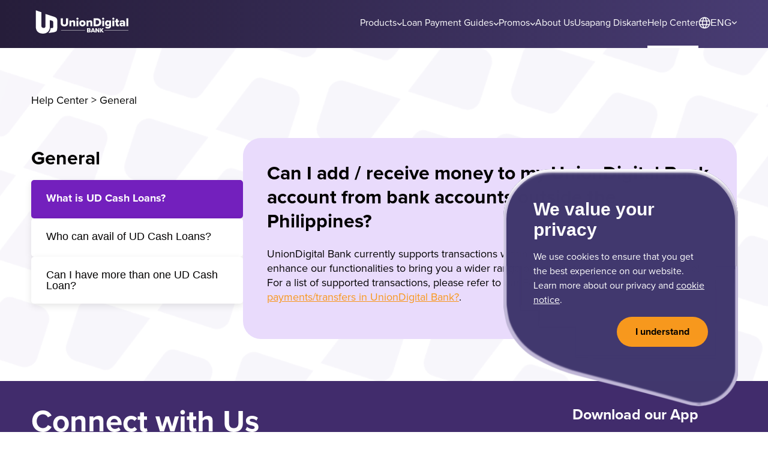

--- FILE ---
content_type: text/html
request_url: https://uniondigitalbank.io/en/faqs/can-i-add-receive-money-to-my-uniondigital-bank-account-from-bank-accounts-outside-the-philippines
body_size: 28631
content:
<!DOCTYPE html><html><head><meta charSet="utf-8"/><meta name="viewport" content="width=device-width, initial-scale=1, viewport-fit=cover"/><title>Can I add / receive money to my UnionDigital Bank account from bank accounts outside the Philippines?</title><meta name="robots" content="index,follow"/><meta name="description" content="Can I add / receive money to my UnionDigital Bank account from bank accounts outside the Philippines?"/><meta name="twitter:card" content="summary_large_image"/><meta name="twitter:site" content="@UnionDigitalPH"/><meta name="twitter:creator" content="@UnionDigitalPH"/><meta property="og:title" content="Can I add / receive money to my UnionDigital Bank account from bank accounts outside the Philippines?"/><meta property="og:description" content="Can I add / receive money to my UnionDigital Bank account from bank accounts outside the Philippines?"/><meta property="og:url" content="https://uniondigitalbank.io/en/faqs/can-i-add-receive-money-to-my-uniondigital-bank-account-from-bank-accounts-outside-the-philippines"/><meta property="og:image" content="https://lh4.googleusercontent.com/DVRrC7Ry1wShiZlyL32n9VjyeTE-NBS_Ukk1I_7YsW54oaK7zFm5oZq_3p0d5QJns5E"/><meta property="og:image:alt" content="UnionDigital Bank"/><meta property="og:image:type" content="image/jpeg"/><link rel="canonical" href="https://uniondigitalbank.io/en/faqs/can-i-add-receive-money-to-my-uniondigital-bank-account-from-bank-accounts-outside-the-philippines"/><script async="" nonce="5c37b264-f5f5-41a7-b941-9178e12b0474" src="https://www.googletagmanager.com/gtag/js?id=G-V5NCJEGNE0"></script><script nonce="5c37b264-f5f5-41a7-b941-9178e12b0474">
        window.dataLayer = window.dataLayer || [];
        function gtag(){dataLayer.push(arguments);}
        gtag('js', new Date());

        gtag('config', 'G-V5NCJEGNE0');
        </script><script nonce="5c37b264-f5f5-41a7-b941-9178e12b0474">(function(h,o,t,j,a,r){
          h.hj=h.hj||function(){(h.hj.q=h.hj.q||[]).push(arguments)};
          h._hjSettings={hjid:3271114,hjsv:6};
          a=o.getElementsByTagName('head')[0];
          r=o.createElement('script');r.async=1;
          r.src=t+h._hjSettings.hjid+j+h._hjSettings.hjsv;
          a.appendChild(r);
        })(window,document,'https://static.hotjar.com/c/hotjar-','.js?sv=')</script><meta name="next-head-count" content="16"/><link rel="preload" href="/_next/static/css/866e6fb06da3447c.css" as="style"/><link rel="stylesheet" href="/_next/static/css/866e6fb06da3447c.css" data-n-g=""/><link rel="preload" href="/_next/static/css/15ea07fd4ac2f3b5.css" as="style"/><link rel="stylesheet" href="/_next/static/css/15ea07fd4ac2f3b5.css" data-n-p=""/><noscript data-n-css=""></noscript><script defer="" nomodule="" src="/_next/static/chunks/polyfills-5cd94c89d3acac5f.js"></script><script src="/_next/static/chunks/webpack-434fefa8f39d8fbc.js" defer=""></script><script src="/_next/static/chunks/framework-a87821de553db91d.js" defer=""></script><script src="/_next/static/chunks/main-2a9c662ddd7329fb.js" defer=""></script><script src="/_next/static/chunks/pages/_app-8d9a514308b0ff95.js" defer=""></script><script src="/_next/static/chunks/ea88be26-23d0fcd5556dee2d.js" defer=""></script><script src="/_next/static/chunks/75fc9c18-e61c2e0d9c9a0957.js" defer=""></script><script src="/_next/static/chunks/420-799fde00c8d18914.js" defer=""></script><script src="/_next/static/chunks/476-d889c105a15b0efd.js" defer=""></script><script src="/_next/static/chunks/249-531b03b8fc2c8f11.js" defer=""></script><script src="/_next/static/chunks/915-487535c43d1c3013.js" defer=""></script><script src="/_next/static/chunks/200-3d5fe3540d958d31.js" defer=""></script><script src="/_next/static/chunks/pages/%5Blang%5D/faqs/%5Bslug%5D-1714907fdcbf84e5.js" defer=""></script><script src="/_next/static/V58Au1HAt2rwqBCp3aoGh/_buildManifest.js" defer=""></script><script src="/_next/static/V58Au1HAt2rwqBCp3aoGh/_ssgManifest.js" defer=""></script><script src="/_next/static/V58Au1HAt2rwqBCp3aoGh/_middlewareManifest.js" defer=""></script></head><body><div id="__next"><div class="sc-593bbcd8-0 eWprtL"><div class="styles_loading_container__kS9j1"><div class="styles_loading_asset____0uz"></div></div></div></div><script id="__NEXT_DATA__" type="application/json">{"props":{"pageProps":{"article":{"url":"can-i-add-receive-money-to-my-uniondigital-bank-account-from-bank-accounts-outside-the-philippines","seoTitle":"Can I add / receive money to my UnionDigital Bank account from bank accounts outside the Philippines?","seoDescription":"Can I add / receive money to my UnionDigital Bank account from bank accounts outside the Philippines?","answer":"\u003cp\u003eUnionDigital Bank currently supports transactions within the Philippines. We are working to enhance our functionalities to bring you a wider range of payment options in the near future! For a list of supported transactions, please refer to our FAQ \u003ca href=\"/faqs/what-are-the-available-forms-of-payments-transfers-in-uniondigital-bank\"\u003eWhat are the available forms of payments/transfers in UnionDigital Bank?\u003c/a\u003e.\u003c/p\u003e","answer_taglish":"","question":"Can I add / receive money to my UnionDigital Bank account from bank accounts outside the Philippines?","question_taglish":null,"faq_sub_category":{"data":{"attributes":{"title":"General","__typename":"FaqSubCategory"},"__typename":"FaqSubCategoryEntity"},"__typename":"FaqSubCategoryEntityResponse"},"__typename":"AccArticle"},"articlesMenu":{"title":"General","title_taglish":null,"faq_categories":{"data":[{"attributes":{"title":"UD Cash Loans","title_taglish":null,"__typename":"FaqCategory"},"__typename":"FaqCategoryEntity"}],"__typename":"FaqCategoryRelationResponseCollection"},"faq_articles":{"data":[{"attributes":{"answer":"\u003cp\u003e\u003cspan style=\"color:#020000;\"\u003eUD Cash Loans is a 100% digital loan available for UD Save account holders. Keep on using the UD app and transact using your UD Save account to be eligible for UD Cash Loans.\u003c/span\u003e\u003c/p\u003e","question":"What is UD Cash Loans?","url":"ud-cash-loan-what","__typename":"AccArticle"},"__typename":"AccArticleEntity"},{"attributes":{"answer":"\u003cp\u003eAnyone can apply for a UD Cash Loan, provided that they are an active UD Save account holder.\u0026nbsp;\u003c/p\u003e\u003cp\u003e\u0026nbsp;\u003c/p\u003e\u003cp\u003eYou can open a UD Save account via the UD app, after which you should be able to see the “Loans” icon. Keep on using the UD App and transact using your UD Save account to be eligible for UD Cash Loans.\u003c/p\u003e","question":"Who can avail of UD Cash Loans?","url":"ud-cash-loans-eligibility","__typename":"AccArticle"},"__typename":"AccArticleEntity"},{"attributes":{"answer":"\u003cp\u003eRight now, you can only apply for one loan at a time. We’re constantly working on offering more products and services, so stay tuned for our updates.\u003c/p\u003e","question":"Can I have more than one UD Cash Loan?","url":"ud-cash-loans-multiple-loans","__typename":"AccArticle"},"__typename":"AccArticleEntity"}],"__typename":"AccArticleRelationResponseCollection"},"__typename":"FaqSubCategory"},"breadcrumbs":{"data":[{"attributes":{"title":"UD Cash Loans","title_taglish":null,"__typename":"FaqCategory"},"__typename":"FaqCategoryEntity"}],"__typename":"FaqCategoryRelationResponseCollection"},"privacyNoticeData":{"name":"Privacy Notices","slug":"privacy-policy","createdAt":"2024-03-19T09:25:26.000Z","updatedAt":"2025-08-16T06:58:13.041Z","seoPageTitle":"Privacy Notices | UnionDigital Bank","seoDescription":null,"publishedAt":"2024-03-19T09:42:46.101Z","isHeaderVisible":true,"isFooterVisible":true,"pageContents":[{"id":10,"__component":"page-components.tabs-section","cms_internal_id":"PN-MAIN","anchorID":null,"isVisible":true,"title":"\u003cp\u003ePrivacy Notices\u003c/p\u003e","title_taglish":"","description":"","description_taglish":"","backgroundColor":null,"useImageBackground":false,"fontColor":null}]},"cookieNoticeData":{"page":{"data":{"attributes":{"pageContents":[{"__typename":"ComponentPageComponentsPageTitle"},{"__typename":"ComponentPageComponentsImageSection"},{"anchorID":null,"sectionVersion":null,"__typename":"ComponentLegalComponentsLegalDocumentSection"},{"anchorID":null,"sectionVersion":null,"__typename":"ComponentLegalComponentsLegalDocumentSection"},{"anchorID":null,"sectionVersion":null,"__typename":"ComponentLegalComponentsLegalDocumentSection"},{"anchorID":null,"sectionVersion":null,"__typename":"ComponentLegalComponentsLegalDocumentSection"},{"anchorID":null,"sectionVersion":null,"__typename":"ComponentLegalComponentsLegalDocumentSection"},{"anchorID":null,"sectionVersion":null,"__typename":"ComponentLegalComponentsLegalDocumentSection"},{"anchorID":null,"sectionVersion":null,"__typename":"ComponentLegalComponentsLegalDocumentSection"},{"anchorID":null,"sectionVersion":null,"__typename":"ComponentLegalComponentsLegalDocumentSection"},{"anchorID":null,"sectionVersion":null,"__typename":"ComponentLegalComponentsLegalDocumentSection"},{"anchorID":null,"sectionVersion":null,"__typename":"ComponentLegalComponentsLegalDocumentSection"},{"anchorID":null,"sectionVersion":null,"__typename":"ComponentLegalComponentsLegalDocumentSection"},{"anchorID":null,"sectionVersion":null,"__typename":"ComponentLegalComponentsLegalDocumentSection"},{"anchorID":null,"sectionVersion":null,"__typename":"ComponentLegalComponentsLegalDocumentSection"},{"anchorID":null,"sectionVersion":null,"__typename":"ComponentLegalComponentsLegalDocumentSection"},{"anchorID":null,"sectionVersion":null,"__typename":"ComponentLegalComponentsLegalDocumentSection"}],"__typename":"Page"},"__typename":"PageEntity"},"__typename":"PageEntityResponse"},"cookieNotice":{"data":{"attributes":{"title":"We value your privacy","title_taglish":null,"buttonContent":"I understand","buttonContent_taglish":null,"noticeContent":"\u003cp\u003eWe use cookies to ensure that you get the best experience on our website. Learn more about our privacy and \u003ca href=\"/privacy-policy#cookie-policy\"\u003ecookie notice\u003c/a\u003e.\u003c/p\u003e","noticeContent_taglish":null,"__typename":"CookieNotice"},"__typename":"CookieNoticeEntity"},"__typename":"CookieNoticeEntityResponse"}},"headerData":{"navigationLinks":{"data":[{"id":"39","attributes":{"name":"News","url":"/news","isVisible":true,"isPortrait":false,"isNewTab":false,"title":"News","title_taglish":null,"orderNumber":6,"navigationLinksLevel2":[],"__typename":"NavigationLink"},"__typename":"NavigationLinkEntity"},{"id":"40","attributes":{"name":"Products","url":null,"isVisible":true,"isPortrait":true,"isNewTab":false,"title":"Products","title_taglish":null,"orderNumber":1,"navigationLinksLevel2":[{"name":"Savings","url":"/products-savings","isNewTab":true,"title":"UD Main Bank Account","title_taglish":null,"isVisible":true,"icon":{"data":null,"__typename":"UploadFileEntityResponse"},"NavigationLinksLevel3":[],"__typename":"ComponentNavComponentsNavigationLinksLevel2"},{"name":"Time Deposits","url":"/products-time-deposit","isNewTab":true,"title":"UD Time Deposit","title_taglish":null,"isVisible":true,"icon":{"data":null,"__typename":"UploadFileEntityResponse"},"NavigationLinksLevel3":[],"__typename":"ComponentNavComponentsNavigationLinksLevel2"},{"name":"Rates \u0026 Fees","url":"/product-rates-fees","isNewTab":true,"title":"UnionDigital Bank Rates \u0026 Fees","title_taglish":null,"isVisible":true,"icon":{"data":null,"__typename":"UploadFileEntityResponse"},"NavigationLinksLevel3":[],"__typename":"ComponentNavComponentsNavigationLinksLevel2"}],"__typename":"NavigationLink"},"__typename":"NavigationLinkEntity"},{"id":"41","attributes":{"name":"Promos","url":null,"isVisible":true,"isPortrait":true,"isNewTab":true,"title":"Promos","title_taglish":null,"orderNumber":2,"navigationLinksLevel2":[{"name":"Account Opening \u0026 Deposits","url":null,"isNewTab":true,"title":"Account Opening \u0026 Deposits","title_taglish":null,"isVisible":true,"icon":{"data":null,"__typename":"UploadFileEntityResponse"},"NavigationLinksLevel3":[{"name":"UD Account Opening","url":"/account-opening-promo","isNewTab":true,"title":"UD Account Opening","title_taglish":null,"isVisible":true,"__typename":"ComponentNavComponentsNavigationLinksLevel3"},{"name":"mWell Promo","url":"/uniondigital-mwell-raffle-promo","isNewTab":true,"title":"mWell Promo","title_taglish":null,"isVisible":true,"__typename":"ComponentNavComponentsNavigationLinksLevel3"},{"name":"Hamilton Raffle Promo","url":"/uniondigital-hamilton-raffle-promo","isNewTab":true,"title":"Hamilton Raffle Promo","title_taglish":null,"isVisible":false,"__typename":"ComponentNavComponentsNavigationLinksLevel3"},{"name":"Piso Panalo Promo","url":"/uniondigital-piso-panalo-promo","isNewTab":true,"title":"Piso Panalo Promo","title_taglish":null,"isVisible":true,"__typename":"ComponentNavComponentsNavigationLinksLevel3"},{"name":"UBEHVersary Grand Promo","url":"/uniondigital-ubehversary-grand-promo","isNewTab":false,"title":"UBEHVersary Grand Promo","title_taglish":null,"isVisible":true,"__typename":"ComponentNavComponentsNavigationLinksLevel3"},{"name":"UBEH iPhone 14","url":"/uniondigital-promo-ubeh-iphone","isNewTab":false,"title":"UBEH iPhone 14 Raffle","title_taglish":null,"isVisible":true,"__typename":"ComponentNavComponentsNavigationLinksLevel3"},{"name":"Bruno Mars","url":"/uniondigital-promo-bruno-mars-raffle","isNewTab":true,"title":"Bruno Mars Raffle","title_taglish":null,"isVisible":true,"__typename":"ComponentNavComponentsNavigationLinksLevel3"}],"__typename":"ComponentNavComponentsNavigationLinksLevel2"},{"name":"Payments \u0026 Transfers","url":null,"isNewTab":false,"title":"Payments \u0026 Transfers","title_taglish":null,"isVisible":true,"icon":{"data":null,"__typename":"UploadFileEntityResponse"},"NavigationLinksLevel3":[{"name":"Free InstaPay Transfers","url":"/uniondigital-free-instapay-promo","isNewTab":true,"title":"Free InstaPay Transfers","title_taglish":null,"isVisible":true,"__typename":"ComponentNavComponentsNavigationLinksLevel3"}],"__typename":"ComponentNavComponentsNavigationLinksLevel2"},{"name":"Loans","url":null,"isNewTab":false,"title":"Loans","title_taglish":null,"isVisible":true,"icon":{"data":null,"__typename":"UploadFileEntityResponse"},"NavigationLinksLevel3":[{"name":"UD Loans Gadget Galore Giveaway","url":"/uniondigital-loans-gadget-galore-giveaway","isNewTab":true,"title":"UD Loans Gadget Galore Giveaway","title_taglish":null,"isVisible":true,"__typename":"ComponentNavComponentsNavigationLinksLevel3"}],"__typename":"ComponentNavComponentsNavigationLinksLevel2"}],"__typename":"NavigationLink"},"__typename":"NavigationLinkEntity"},{"id":"4","attributes":{"name":"Help Center","url":"/faqs","isVisible":true,"isPortrait":false,"isNewTab":false,"title":"Help Center","title_taglish":null,"orderNumber":7,"navigationLinksLevel2":[],"__typename":"NavigationLink"},"__typename":"NavigationLinkEntity"},{"id":"1","attributes":{"name":"About Us","url":"/about-us","isVisible":true,"isPortrait":false,"isNewTab":false,"title":"About Us","title_taglish":null,"orderNumber":4,"navigationLinksLevel2":[],"__typename":"NavigationLink"},"__typename":"NavigationLinkEntity"},{"id":"2","attributes":{"name":"Careers","url":"/careers","isVisible":true,"isPortrait":false,"isNewTab":false,"title":"Careers","title_taglish":null,"orderNumber":5,"navigationLinksLevel2":[],"__typename":"NavigationLink"},"__typename":"NavigationLinkEntity"},{"id":"3","attributes":{"name":"Learn","url":"/learn","isVisible":true,"isPortrait":false,"isNewTab":false,"title":"Learn","title_taglish":null,"orderNumber":3,"navigationLinksLevel2":[],"__typename":"NavigationLink"},"__typename":"NavigationLinkEntity"}],"__typename":"NavigationLinkEntityResponseCollection"}},"siteMessagesData":[],"footerData":{"footerTitle":{"title":"Connect with Us","title_taglish":null,"isVisible":true,"__typename":"ComponentFooterFooterTitle"},"socialMediaLinks":[{"url":"https://web.facebook.com/UnionDigitalBank","isVisible":true,"name":"facebook-social-icon","icon":{"data":{"attributes":{"url":"https://d15gk6c8m27j2.cloudfront.net/facebook_34e7f9ee4f.png","__typename":"UploadFile"},"__typename":"UploadFileEntity"},"__typename":"UploadFileEntityResponse"},"__typename":"ComponentFooterSocialMediaLinks"},{"url":"https://www.linkedin.com/company/uniondigitalph","isVisible":true,"name":"linkedin-social-icon","icon":{"data":{"attributes":{"url":"https://d15gk6c8m27j2.cloudfront.net/linkedin_599909d503.png","__typename":"UploadFile"},"__typename":"UploadFileEntity"},"__typename":"UploadFileEntityResponse"},"__typename":"ComponentFooterSocialMediaLinks"},{"url":"https://www.youtube.com/channel/UCZWdYnqjFp2-TuoD816VrMg","isVisible":true,"name":"youtube-social-icon","icon":{"data":{"attributes":{"url":"https://d15gk6c8m27j2.cloudfront.net/youtube_9fc6d3057d.png","__typename":"UploadFile"},"__typename":"UploadFileEntity"},"__typename":"UploadFileEntityResponse"},"__typename":"ComponentFooterSocialMediaLinks"}],"footerSections":{"firstBlockText":"\u003cp\u003eFor concerns, you may email us at \u003ca href=\"mailto:help@uniondigitalbank.io\" target=\"_blank\" rel=\"noopener noreferrer\"\u003ehelp@uniondigitalbank.io\u003c/a\u003e\u003c/p\u003e\u003cp\u003e\u0026nbsp;\u003c/p\u003e\u003cp\u003eFor lost mobile phones or to report fraudulent / unauthorized transactions, call us on our emergency hotline (+632)8555-5207.\u003c/p\u003e\u003cp\u003e\u0026nbsp;\u003c/p\u003e\u003cp\u003eFor more details about UnionDigital Bank's customer feedback procedures, please read our\u0026nbsp;\u003ca href=\"/customer-feedback-mechanism\"\u003eCustomer Feedback Mechanism\u003c/a\u003e\u003c/p\u003e\u003cp\u003e\u0026nbsp;\u003c/p\u003e\u003cp\u003eUnionBank Plaza Bldg., Meralco Ave. corner Onyx St., Ortigas Center, Pasig City, Philippines\u003c/p\u003e\u003cp\u003e\u0026nbsp;\u003c/p\u003e\u003cp\u003e\u003ca href=\"/about-us\"\u003eAbout Us\u003c/a\u003e | \u003ca href=\"/careers\"\u003eCareers\u003c/a\u003e | \u003ca href=\"/faqs\"\u003eHelp Center\u003c/a\u003e | \u003ca href=\"/terms-and-conditions\"\u003eTerms \u0026amp; Conditions\u003c/a\u003e | \u003ca href=\"/privacy-statement\" target=\"_blank\" rel=\"noopener noreferrer\"\u003ePrivacy Statement\u003c/a\u003e | \u003ca href=\"/privacy-policy\"\u003ePrivacy Notice\u003c/a\u003e | \u003ca href=\"/disclosures\" target=\"_blank\" rel=\"noopener noreferrer\"\u003eDisclosures\u003c/a\u003e\u003c/p\u003e","firstBlockText_taglish":"","secondBlockText":"\u003cp\u003eUnionDigital Bank Inc. is regulated by the Bangko Sentral ng Pilipinas.\u003c/p\u003e\u003cp\u003e\u003ca href=\"https://www.bsp.gov.ph\" target=\"_blank\" rel=\"noopener noreferrer\"\u003ehttps://www.bsp.gov.ph\u003c/a\u003e\u0026nbsp;\u003c/p\u003e\u003cp\u003e\u0026nbsp;\u003c/p\u003e\u003cp\u003eCopyright © 2025 UnionDigital Bank Inc.\u003c/p\u003e","secondBlockText_taglish":"","isFirstBlockVisible":true,"isSecondBlockVisible":true,"__typename":"ComponentFooterFooterSection"},"appDownloadLinks":{"headerText":"Download our App","headerText_taglish":null,"isAppDownloadLinksSectionVisible":true,"isHuaweiAppVisible":true,"isGooglePlayVisible":true,"isAppStoreVisible":true,"huaweiAppIcon":{"data":{"attributes":{"url":"https://d15gk6c8m27j2.cloudfront.net/huawei_1fe3493860.png","__typename":"UploadFile"},"__typename":"UploadFileEntity"},"__typename":"UploadFileEntityResponse"},"googlePlayIcon":{"data":{"attributes":{"url":"https://d15gk6c8m27j2.cloudfront.net/google_App_ad585354c1.png","__typename":"UploadFile"},"__typename":"UploadFileEntity"},"__typename":"UploadFileEntityResponse"},"appStoreIcon":{"data":{"attributes":{"url":"https://d15gk6c8m27j2.cloudfront.net/appstore_7fea075e6b.png","__typename":"UploadFile"},"__typename":"UploadFileEntity"},"__typename":"UploadFileEntityResponse"},"huaweiAppUrl":"https://udbank.onelink.me/eyDu/webf","googlePlayUrl":"https://udbank.onelink.me/eyDu/webf","appStoreUrl":"https://udbank.onelink.me/eyDu/webf","isHuaweiAppQRVisible":false,"isGooglePlayAppStoreQRVisible":true,"huaweiAppQR":{"data":{"attributes":{"url":"https://d15gk6c8m27j2.cloudfront.net/UD_Website_HUA_6e809a68ff.png","__typename":"UploadFile"},"__typename":"UploadFileEntity"},"__typename":"UploadFileEntityResponse"},"googlePlayAppStoreQR":{"data":{"attributes":{"url":"https://d15gk6c8m27j2.cloudfront.net/Apps_Flyer_QR_cf60b7e245.png","__typename":"UploadFile"},"__typename":"UploadFileEntity"},"__typename":"UploadFileEntityResponse"},"huaweiAppQRAltText":null,"googlePlayAppStoreQRAltText":null,"googlePlayIconAltText":null,"appStoreIconAltText":null,"huaweiAppIconAltText":null,"__typename":"ComponentFooterAppDownloadLinks"},"__typename":"Footer"},"generalValuesData":{"showMoreButtonText":"Show more","showMoreButtonText_taglish":null,"noResultText":"No results found","noResultText_taglish":null,"isLanguageTransitionEnabled":true,"submitATicket":{"name":"SubmitTicket","text":"\u003cp\u003eHave more questions? Please reach out to us at \u003ca href=\"mailto:help@uniondigitalbank.io\" target=\"_blank\" rel=\"noopener noreferrer\"\u003ehelp@uniondigitalbank.io\u003c/a\u003e and we’ll be glad to assist you right away.\u003c/p\u003e","text_taglish":"","__typename":"ComponentFaqComponentsSubmitATicket"},"navigationLinkButton":null,"loadingIcon":{"data":{"attributes":{"url":"https://d15gk6c8m27j2.cloudfront.net/UD_Logo_d1d7c74fc8.json","__typename":"UploadFile"},"__typename":"UploadFileEntity"},"__typename":"UploadFileEntityResponse"},"__typename":"General"},"faqArticleHeaderData":{"divTitle":"\u003cp\u003eHOW CAN WE HELP YOU\u003c/p\u003e","divTitle_taglish":"","description":"","description_taglish":"","__typename":"ComponentPageComponentsWelcomeSection","useBackgroundImage":true,"backgroundImage":{"data":{"attributes":{"url":"https://d15gk6c8m27j2.cloudfront.net/help_center_banner_1dc86b2836.png","width":1440,"height":600,"__typename":"UploadFile"},"__typename":"UploadFileEntity"},"__typename":"UploadFileEntityResponse"},"bulletList":[],"firstButtonOrange":null,"secondButtonBlue":null,"bgColor":"Solid_Purple","isVisible":true,"areButtonsPositionVertical":false,"welcomeSectionVertical":"Bottom","welcomeSectionHorizontal":"Center","withPaddingTop":null,"withPaddingBottom":null,"photo":null},"popupNoticeData":null,"navigationItems":{"navigationLinks":[{"name":"Products","name_taglish":null,"url":null,"isVisible":true,"isNewTab":false,"subNavigationLinks":[{"name":"UD Save","name_taglish":null,"isVisible":true,"url":"/products-savings","isNewTab":false,"altText":null,"description":null,"description_taglish":null,"icon":{"data":{"attributes":{"url":"https://d15gk6c8m27j2.cloudfront.net/Group_2315dceb5a.png","__typename":"UploadFile"},"__typename":"UploadFileEntity"},"__typename":"UploadFileEntityResponse"},"__typename":"ComponentPageComponentsSubNavigationLinks"},{"name":"UD Time Deposit","name_taglish":null,"isVisible":true,"url":"/products-time-deposit","isNewTab":false,"altText":null,"description":null,"description_taglish":null,"icon":{"data":{"attributes":{"url":"https://d15gk6c8m27j2.cloudfront.net/Group_1582_d0415a63ad_94f82ae810.png","__typename":"UploadFile"},"__typename":"UploadFileEntity"},"__typename":"UploadFileEntityResponse"},"__typename":"ComponentPageComponentsSubNavigationLinks"},{"name":"Rates \u0026 Fees","name_taglish":null,"isVisible":true,"url":"/product-rates-fees","isNewTab":false,"altText":null,"description":null,"description_taglish":null,"icon":{"data":{"attributes":{"url":"https://d15gk6c8m27j2.cloudfront.net/Group_1582_2_9072c0dac9_5e5be68321.png","__typename":"UploadFile"},"__typename":"UploadFileEntity"},"__typename":"UploadFileEntityResponse"},"__typename":"ComponentPageComponentsSubNavigationLinks"}],"__typename":"ComponentPageComponentsNavigationLinks"},{"name":"Loan Payment Guides","name_taglish":null,"url":null,"isVisible":true,"isNewTab":true,"subNavigationLinks":[{"name":"UD Cash Loans","name_taglish":null,"isVisible":true,"url":"/guides-ud-cash-loans","isNewTab":false,"altText":null,"description":null,"description_taglish":null,"icon":{"data":null,"__typename":"UploadFileEntityResponse"},"__typename":"ComponentPageComponentsSubNavigationLinks"},{"name":"UD Loans","name_taglish":null,"isVisible":true,"url":"/guides-ud-loans","isNewTab":false,"altText":null,"description":null,"description_taglish":null,"icon":{"data":null,"__typename":"UploadFileEntityResponse"},"__typename":"ComponentPageComponentsSubNavigationLinks"}],"__typename":"ComponentPageComponentsNavigationLinks"},{"name":"Promos","name_taglish":null,"url":null,"isVisible":true,"isNewTab":false,"subNavigationLinks":[{"name":"UD Bills Payment Raffle","name_taglish":null,"isVisible":true,"url":"/promo-ud-bills-raffle","isNewTab":false,"altText":null,"description":null,"description_taglish":null,"icon":{"data":null,"__typename":"UploadFileEntityResponse"},"__typename":"ComponentPageComponentsSubNavigationLinks"},{"name":"UD Loans iPhone 17 Raffle","name_taglish":null,"isVisible":true,"url":"/promo-ud-loans-iphone-17-raffle","isNewTab":false,"altText":null,"description":null,"description_taglish":null,"icon":{"data":null,"__typename":"UploadFileEntityResponse"},"__typename":"ComponentPageComponentsSubNavigationLinks"},{"name":"UD Bills Payment Cashback Promo","name_taglish":null,"isVisible":true,"url":"/promo-ud-bills-cashback","isNewTab":false,"altText":null,"description":null,"description_taglish":null,"icon":{"data":null,"__typename":"UploadFileEntityResponse"},"__typename":"ComponentPageComponentsSubNavigationLinks"},{"name":"UD InstaPay Raffle","name_taglish":null,"isVisible":true,"url":"/promo-ud-instapay-raffle","isNewTab":false,"altText":null,"description":null,"description_taglish":null,"icon":{"data":null,"__typename":"UploadFileEntityResponse"},"__typename":"ComponentPageComponentsSubNavigationLinks"},{"name":"UD Loans Hakot to Check Out Promo","name_taglish":null,"isVisible":true,"url":"/promo-ud-loans-hakot-to-checkout","isNewTab":false,"altText":null,"description":null,"description_taglish":null,"icon":{"data":null,"__typename":"UploadFileEntityResponse"},"__typename":"ComponentPageComponentsSubNavigationLinks"},{"name":"UD Grand Giveaway","name_taglish":null,"isVisible":true,"url":"/promo-ud-grand-giveaway","isNewTab":false,"altText":null,"description":null,"description_taglish":null,"icon":{"data":null,"__typename":"UploadFileEntityResponse"},"__typename":"ComponentPageComponentsSubNavigationLinks"},{"name":"UD Loans iPhone 16 Pro Max Raffle","name_taglish":null,"isVisible":true,"url":"/promo-ud-loans-iphone-16-pro-max","isNewTab":false,"altText":null,"description":null,"description_taglish":null,"icon":{"data":null,"__typename":"UploadFileEntityResponse"},"__typename":"ComponentPageComponentsSubNavigationLinks"},{"name":"UD Piso Serye Promo","name_taglish":null,"isVisible":true,"url":"/promo-ud-piso-serye","isNewTab":true,"altText":null,"description":null,"description_taglish":null,"icon":{"data":null,"__typename":"UploadFileEntityResponse"},"__typename":"ComponentPageComponentsSubNavigationLinks"},{"name":"UD Kaya Motor Promo","name_taglish":null,"isVisible":true,"url":"/promo-ud-kaya-motor","isNewTab":false,"altText":null,"description":null,"description_taglish":null,"icon":{"data":null,"__typename":"UploadFileEntityResponse"},"__typename":"ComponentPageComponentsSubNavigationLinks"},{"name":"Free InstaPay Transfers","name_taglish":null,"isVisible":true,"url":"/uniondigital-free-instapay-promo","isNewTab":false,"altText":null,"description":null,"description_taglish":null,"icon":{"data":null,"__typename":"UploadFileEntityResponse"},"__typename":"ComponentPageComponentsSubNavigationLinks"}],"__typename":"ComponentPageComponentsNavigationLinks"},{"name":"About Us","name_taglish":null,"url":"/about-us","isVisible":true,"isNewTab":false,"subNavigationLinks":[],"__typename":"ComponentPageComponentsNavigationLinks"},{"name":"Usapang Diskarte","name_taglish":null,"url":"/learn","isVisible":true,"isNewTab":false,"subNavigationLinks":[],"__typename":"ComponentPageComponentsNavigationLinks"},{"name":"Help Center","name_taglish":null,"url":"/faqs","isVisible":true,"isNewTab":false,"subNavigationLinks":[],"__typename":"ComponentPageComponentsNavigationLinks"}],"__typename":"NavigationBar"}},"__N_SSG":true},"page":"/[lang]/faqs/[slug]","query":{"lang":"en","slug":"can-i-add-receive-money-to-my-uniondigital-bank-account-from-bank-accounts-outside-the-philippines"},"buildId":"V58Au1HAt2rwqBCp3aoGh","isFallback":false,"gsp":true,"scriptLoader":[]}</script></body></html>

--- FILE ---
content_type: text/css
request_url: https://uniondigitalbank.io/_next/static/css/866e6fb06da3447c.css
body_size: 6373
content:
@font-face{font-family:ProximaNova;src:url(/assets/font/ProximaNova/ProximaNova-Regular.otf);font-display:block}@font-face{font-family:ProximaNova-ExtraBold;src:url(/assets/font/ProximaNova/ProximaNova-Extrabold.otf);font-display:block}@font-face{font-family:ProximaNova-Bold;src:url(/assets/font/ProximaNova/ProximaNova-Bold.otf);font-display:block}@font-face{font-family:ProximaNova-Light;src:url(/assets/font/ProximaNova/ProximaNova-Light.otf);font-display:block}html{padding:env(safe-area-inset)}body,html{padding:0;margin:0;font-family:ProximaNova,sans-serif;font-size:25px;overflow-x:unset}input{font-size:16px}a{color:#f8981d}h1{font-family:ProximaNova-Bold,sans-serif}h1,h1>span>strong,h1>strong{font-size:88px;line-height:88px}h1>span>strong,h1>strong{font-family:ProximaNova-ExtraBold,sans-serif;color:inherit!important}h2{font-family:ProximaNova-Bold,sans-serif}h2,h2>span>strong,h2>strong{font-size:61px;line-height:64px}h2>span>strong,h2>strong{font-family:ProximaNova-ExtraBold,sans-serif;color:inherit!important}h3{font-family:ProximaNova-Bold,sans-serif}h3,h3>span>strong,h3>strong{font-size:51px;line-height:56px}h3>span>strong,h3>strong{font-family:ProximaNova-ExtraBold,sans-serif;color:inherit!important}h4{font-family:ProximaNova-Bold,sans-serif}h4,h4>span>strong,h4>strong{font-size:30px;line-height:34px}h4>span>strong,h4>strong{font-family:ProximaNova-ExtraBold,sans-serif;color:inherit!important}@media (max-width:600px){h1,h1>span>strong,h1>strong{font-size:41px;line-height:46px}h2,h2>span>strong,h2>strong{font-size:44px;line-height:52px}h3,h3>span>strong,h3>strong{font-size:40px;line-height:39px}h4,h4>span>strong,h4>strong{font-size:28px;line-height:30px}}strong{font-family:ProximaNova-Bold,sans-serif}ol,p,strong,ul{color:inherit;font-size:25px;line-height:32px}*{box-sizing:border-box}.notice-content a{text-decoration:underline!important}.marker-green{background-color:#62f962}.marker-yellow{background-color:#fdfd77}.marker-pink{background-color:#fc7899}.marker-blue{background-color:#72ccfd}.pen-red{color:#e71313}.pen-green,.pen-red{background-color:transparent}.pen-green{color:#128a00}.no-scroll{overflow:hidden}.fade-in-bottom{-webkit-animation:fade-in-bottom .7s cubic-bezier(.39,.575,.565,1) both;animation:fade-in-bottom .7s cubic-bezier(.39,.575,.565,1) both}@-webkit-keyframes fade-in-bottom{0%{transform:translateY(20px);opacity:0}to{transform:translateY(0);opacity:1}}@keyframes fade-in-bottom{0%{transform:translateY(20px);opacity:0}to{transform:translateY(0);opacity:1}}.fade-in{-webkit-animation:fade-in .5s cubic-bezier(.39,.575,.565,1) both;animation:fade-in .5s cubic-bezier(.39,.575,.565,1) both}@-webkit-keyframes fade-in{0%{opacity:0}to{opacity:1}}@keyframes fade-in{0%{opacity:0}to{opacity:1}}@-webkit-keyframes slide-in-right{0%{transform:translateX(1000px);opacity:0}to{transform:translateX(0);opacity:1}}@keyframes slide-in-right{0%{transform:translateX(1000px);opacity:0}to{transform:translateX(0);opacity:1}}.slide-in-right{-webkit-animation:slide-in-right .4s cubic-bezier(.25,.46,.45,.94) both;animation:slide-in-right .4s cubic-bezier(.25,.46,.45,.94) both}@-webkit-keyframes slide-in-left{0%{transform:translateX(-1000px);opacity:0}to{transform:translateX(0);opacity:1}}@keyframes slide-in-left{0%{transform:translateX(-1000px);opacity:0}to{transform:translateX(0);opacity:1}}.slide-in-left{-webkit-animation:slide-in-left .4s cubic-bezier(.25,.46,.45,.94) both;animation:slide-in-left .4s cubic-bezier(.25,.46,.45,.94) both}@-webkit-keyframes pulse-selected{0%{box-shadow:0 0 0 0 rgba(91,211,219,.897)}to{box-shadow:0 0 0 20px transparent}}@keyframes pulse-selected{0%{box-shadow:0 0 0 0 rgba(91,211,219,.897)}to{box-shadow:0 0 0 20px transparent}}@-webkit-keyframes spin{0%{transform:rotate(0deg)}to{transform:rotate(1turn)}}@keyframes spin{0%{transform:rotate(0deg)}to{transform:rotate(1turn)}}@-webkit-keyframes half-spin{0%{transform:rotate(0deg)}to{transform:rotate(-180deg)}}@keyframes half-spin{0%{transform:rotate(0deg)}to{transform:rotate(-180deg)}}@-webkit-keyframes half-spin-reverse{0%{transform:rotate(-180deg)}to{transform:rotate(0deg)}}@keyframes half-spin-reverse{0%{transform:rotate(-180deg)}to{transform:rotate(0deg)}}@-webkit-keyframes blink-2{0%{opacity:1}50%{opacity:.2}to{opacity:1}}@keyframes blink-2{0%{opacity:1}50%{opacity:.2}to{opacity:1}}.blink-2{-webkit-animation:blink-2 1.5s infinite both;animation:blink-2 1.5s infinite both}.spin{-webkit-animation-name:spin;animation-name:spin;-webkit-animation-duration:1s;animation-duration:1s;-webkit-animation-iteration-count:infinite;animation-iteration-count:infinite;-webkit-animation-timing-function:linear;animation-timing-function:linear}.half-spin{-webkit-animation-name:half-spin;animation-name:half-spin;-webkit-animation-fill-mode:forwards;animation-fill-mode:forwards}.half-spin,.half-spin-reverse{-webkit-animation-duration:.5s;animation-duration:.5s}.half-spin-reverse{-webkit-animation-name:half-spin-reverse;animation-name:half-spin-reverse;-webkit-animation-fill-mode:forwards;animation-fill-mode:forwards}.dl-1{-webkit-animation-delay:.1s;animation-delay:.1s}.dl-2{-webkit-animation-delay:.2s;animation-delay:.2s}.dl-3{-webkit-animation-delay:.3s;animation-delay:.3s}.dl-4{-webkit-animation-delay:.4s;animation-delay:.4s}.dl-5{-webkit-animation-delay:.5s;animation-delay:.5s}.dl-6{-webkit-animation-delay:.6s;animation-delay:.6s}.dl-7{-webkit-animation-delay:.7s;animation-delay:.7s}.dl-8{-webkit-animation-delay:.8s;animation-delay:.8s}.dl-9{-webkit-animation-delay:.9s;animation-delay:.9s}.dl-10{-webkit-animation-delay:1s;animation-delay:1s}.page_not_found{background:linear-gradient(270deg,#faa722,#8052c1,#52279e);min-height:100vh;display:grid;place-items:center}.page_not_found_container{margin:30px;max-width:670px;display:flex;align-items:center;flex-direction:column}.page_not_found_container h1{font-family:ProximaNova-Bold,sans-serif;font-style:normal;font-size:88px;line-height:88px;margin-top:20px;text-align:center;color:#ebebeb}.page_not_found_container p{font-style:normal;font-size:25px;line-height:32px;text-align:center;color:#ebebeb}@media(max-width:599px){.page_not_found_container h1{font-size:50px;line-height:56px;margin-top:20px}.page_not_found_container p{font-size:25px;line-height:32px}}@media(max-width:320px){.page_not_found_container h1{font-size:40px;line-height:56px;margin-top:20px}}

--- FILE ---
content_type: text/css
request_url: https://uniondigitalbank.io/_next/static/css/15ea07fd4ac2f3b5.css
body_size: 81896
content:
.styles_button__bs9mT{font-family:ProximaNova-Bold,sans-serif;display:block;font-size:16px;line-height:32px;margin:15px 0;border-radius:66px;border:1px solid transparent;outline:none;background:#1ebce8;cursor:pointer;padding:8px 30px;color:#000;z-index:100;transition:all .2s ease-out}.styles_button_animation__ncpXw:focus-visible,.styles_button_animation__ncpXw:hover{background-color:#fff;color:#faa722;transform:translateY(-5px);box-shadow:0 4px 8px 0 rgba(0,0,0,.25);outline:1.5px solid #faa722}.styles_button_animation__ncpXw:active{transform:translateY(0);background-color:#faa722;color:#000;outline:1px solid transparent}.styles_button_primary__cls03{background:#f8981d}@media(max-width:930px)and (orientation:landscape){.styles_button__bs9mT{margin:15px auto 0}}@media(max-width:1199px){.styles_button__bs9mT{padding:8px 15px}}@media(max-width:700px){.styles_button__bs9mT{padding:8px 13px}}@media(max-width:600px){.styles_button__bs9mT{padding:8px 30px}}.style_content_container__kbfMg{width:100%;position:relative;max-width:1176px}@media(max-width:1199px){.style_content_container__kbfMg{padding:0 20px}}@media(max-width:599px){.style_content_container__kbfMg{min-width:100%;padding:0 20px!important}}.style_content_container_margin_top_bottom__M4PCs{margin-top:17.5px;margin-bottom:17.5px}.style_content_container__kbfMg a{text-decoration:underline;color:#f8981d;word-break:break-all;white-space:nowrap}@font-face{font-family:swiper-icons;src:url("data:application/font-woff;charset=utf-8;base64, [base64]//wADZ2x5ZgAAAywAAADMAAAD2MHtryVoZWFkAAABbAAAADAAAAA2E2+eoWhoZWEAAAGcAAAAHwAAACQC9gDzaG10eAAAAigAAAAZAAAArgJkABFsb2NhAAAC0AAAAFoAAABaFQAUGG1heHAAAAG8AAAAHwAAACAAcABAbmFtZQAAA/gAAAE5AAACXvFdBwlwb3N0AAAFNAAAAGIAAACE5s74hXjaY2BkYGAAYpf5Hu/j+W2+MnAzMYDAzaX6QjD6/4//Bxj5GA8AuRwMYGkAPywL13jaY2BkYGA88P8Agx4j+/8fQDYfA1AEBWgDAIB2BOoAeNpjYGRgYNBh4GdgYgABEMnIABJzYNADCQAACWgAsQB42mNgYfzCOIGBlYGB0YcxjYGBwR1Kf2WQZGhhYGBiYGVmgAFGBiQQkOaawtDAoMBQxXjg/wEGPcYDDA4wNUA2CCgwsAAAO4EL6gAAeNpj2M0gyAACqxgGNWBkZ2D4/wMA+xkDdgAAAHjaY2BgYGaAYBkGRgYQiAHyGMF8FgYHIM3DwMHABGQrMOgyWDLEM1T9/w8UBfEMgLzE////P/5//f/V/xv+r4eaAAeMbAxwIUYmIMHEgKYAYjUcsDAwsLKxc3BycfPw8jEQA/[base64]/uznmfPFBNODM2K7MTQ45YEAZqGP81AmGGcF3iPqOop0r1SPTaTbVkfUe4HXj97wYE+yNwWYxwWu4v1ugWHgo3S1XdZEVqWM7ET0cfnLGxWfkgR42o2PvWrDMBSFj/IHLaF0zKjRgdiVMwScNRAoWUoH78Y2icB/yIY09An6AH2Bdu/UB+yxopYshQiEvnvu0dURgDt8QeC8PDw7Fpji3fEA4z/PEJ6YOB5hKh4dj3EvXhxPqH/SKUY3rJ7srZ4FZnh1PMAtPhwP6fl2PMJMPDgeQ4rY8YT6Gzao0eAEA409DuggmTnFnOcSCiEiLMgxCiTI6Cq5DZUd3Qmp10vO0LaLTd2cjN4fOumlc7lUYbSQcZFkutRG7g6JKZKy0RmdLY680CDnEJ+UMkpFFe1RN7nxdVpXrC4aTtnaurOnYercZg2YVmLN/d/gczfEimrE/fs/bOuq29Zmn8tloORaXgZgGa78yO9/cnXm2BpaGvq25Dv9S4E9+5SIc9PqupJKhYFSSl47+Qcr1mYNAAAAeNptw0cKwkAAAMDZJA8Q7OUJvkLsPfZ6zFVERPy8qHh2YER+3i/BP83vIBLLySsoKimrqKqpa2hp6+jq6RsYGhmbmJqZSy0sraxtbO3sHRydnEMU4uR6yx7JJXveP7WrDycAAAAAAAH//wACeNpjYGRgYOABYhkgZgJCZgZNBkYGLQZtIJsFLMYAAAw3ALgAeNolizEKgDAQBCchRbC2sFER0YD6qVQiBCv/H9ezGI6Z5XBAw8CBK/m5iQQVauVbXLnOrMZv2oLdKFa8Pjuru2hJzGabmOSLzNMzvutpB3N42mNgZGBg4GKQYzBhYMxJLMlj4GBgAYow/P/PAJJhLM6sSoWKfWCAAwDAjgbRAAB42mNgYGBkAIIbCZo5IPrmUn0hGA0AO8EFTQAA");font-weight:400;font-style:normal}:root{--swiper-theme-color:#007aff}.swiper{margin-left:auto;margin-right:auto;position:relative;overflow:hidden;list-style:none;padding:0;z-index:1}.swiper-vertical>.swiper-wrapper{flex-direction:column}.swiper-wrapper{position:relative;width:100%;height:100%;z-index:1;display:flex;transition-property:transform;box-sizing:content-box}.swiper-android .swiper-slide,.swiper-wrapper{transform:translateZ(0)}.swiper-pointer-events{touch-action:pan-y}.swiper-pointer-events.swiper-vertical{touch-action:pan-x}.swiper-slide{flex-shrink:0;width:100%;height:100%;position:relative;transition-property:transform}.swiper-slide-invisible-blank{visibility:hidden}.swiper-autoheight,.swiper-autoheight .swiper-slide{height:auto}.swiper-autoheight .swiper-wrapper{align-items:flex-start;transition-property:transform,height}.swiper-backface-hidden .swiper-slide{transform:translateZ(0);-webkit-backface-visibility:hidden;backface-visibility:hidden}.swiper-3d,.swiper-3d.swiper-css-mode .swiper-wrapper{perspective:1200px}.swiper-3d .swiper-cube-shadow,.swiper-3d .swiper-slide,.swiper-3d .swiper-slide-shadow,.swiper-3d .swiper-slide-shadow-bottom,.swiper-3d .swiper-slide-shadow-left,.swiper-3d .swiper-slide-shadow-right,.swiper-3d .swiper-slide-shadow-top,.swiper-3d .swiper-wrapper{transform-style:preserve-3d}.swiper-3d .swiper-slide-shadow,.swiper-3d .swiper-slide-shadow-bottom,.swiper-3d .swiper-slide-shadow-left,.swiper-3d .swiper-slide-shadow-right,.swiper-3d .swiper-slide-shadow-top{position:absolute;left:0;top:0;width:100%;height:100%;pointer-events:none;z-index:10}.swiper-3d .swiper-slide-shadow{background:rgba(0,0,0,.15)}.swiper-3d .swiper-slide-shadow-left{background-image:linear-gradient(270deg,rgba(0,0,0,.5),transparent)}.swiper-3d .swiper-slide-shadow-right{background-image:linear-gradient(90deg,rgba(0,0,0,.5),transparent)}.swiper-3d .swiper-slide-shadow-top{background-image:linear-gradient(0deg,rgba(0,0,0,.5),transparent)}.swiper-3d .swiper-slide-shadow-bottom{background-image:linear-gradient(180deg,rgba(0,0,0,.5),transparent)}.swiper-css-mode>.swiper-wrapper{overflow:auto;scrollbar-width:none;-ms-overflow-style:none}.swiper-css-mode>.swiper-wrapper::-webkit-scrollbar{display:none}.swiper-css-mode>.swiper-wrapper>.swiper-slide{scroll-snap-align:start start}.swiper-horizontal.swiper-css-mode>.swiper-wrapper{-ms-scroll-snap-type:x mandatory;scroll-snap-type:x mandatory}.swiper-vertical.swiper-css-mode>.swiper-wrapper{-ms-scroll-snap-type:y mandatory;scroll-snap-type:y mandatory}.swiper-centered>.swiper-wrapper:before{content:"";flex-shrink:0;order:9999}.swiper-centered.swiper-horizontal>.swiper-wrapper>.swiper-slide:first-child{-webkit-margin-start:var(--swiper-centered-offset-before);margin-inline-start:var(--swiper-centered-offset-before)}.swiper-centered.swiper-horizontal>.swiper-wrapper:before{height:100%;min-height:1px;width:var(--swiper-centered-offset-after)}.swiper-centered.swiper-vertical>.swiper-wrapper>.swiper-slide:first-child{-webkit-margin-before:var(--swiper-centered-offset-before);margin-block-start:var(--swiper-centered-offset-before)}.swiper-centered.swiper-vertical>.swiper-wrapper:before{width:100%;min-width:1px;height:var(--swiper-centered-offset-after)}.swiper-centered>.swiper-wrapper>.swiper-slide{scroll-snap-align:center center}:root{--swiper-navigation-size:44px}.swiper-button-next,.swiper-button-prev{position:absolute;top:50%;width:calc(var(--swiper-navigation-size)/ 44 * 27);height:var(--swiper-navigation-size);margin-top:calc(0px - (var(--swiper-navigation-size)/ 2));z-index:10;cursor:pointer;display:flex;align-items:center;justify-content:center;color:var(--swiper-navigation-color,var(--swiper-theme-color))}.swiper-button-next.swiper-button-disabled,.swiper-button-prev.swiper-button-disabled{opacity:.35;cursor:auto;pointer-events:none}.swiper-button-next.swiper-button-hidden,.swiper-button-prev.swiper-button-hidden{opacity:0;cursor:auto;pointer-events:none}.swiper-navigation-disabled .swiper-button-next,.swiper-navigation-disabled .swiper-button-prev{display:none!important}.swiper-button-next:after,.swiper-button-prev:after{font-family:swiper-icons;font-size:var(--swiper-navigation-size);text-transform:none!important;letter-spacing:0;font-variant:normal;line-height:1}.swiper-button-prev,.swiper-rtl .swiper-button-next{left:10px;right:auto}.swiper-button-prev:after,.swiper-rtl .swiper-button-next:after{content:"prev"}.swiper-button-next,.swiper-rtl .swiper-button-prev{right:10px;left:auto}.swiper-button-next:after,.swiper-rtl .swiper-button-prev:after{content:"next"}.swiper-button-lock{display:none}.swiper-pagination{position:absolute;text-align:center;transition:opacity .3s;transform:translateZ(0);z-index:10}.swiper-pagination.swiper-pagination-hidden{opacity:0}.swiper-pagination-disabled>.swiper-pagination,.swiper-pagination.swiper-pagination-disabled{display:none!important}.swiper-horizontal>.swiper-pagination-bullets,.swiper-pagination-bullets.swiper-pagination-horizontal,.swiper-pagination-custom,.swiper-pagination-fraction{bottom:10px;left:0;width:100%}.swiper-pagination-bullets-dynamic{overflow:hidden;font-size:0}.swiper-pagination-bullets-dynamic .swiper-pagination-bullet{transform:scale(.33);position:relative}.swiper-pagination-bullets-dynamic .swiper-pagination-bullet-active,.swiper-pagination-bullets-dynamic .swiper-pagination-bullet-active-main{transform:scale(1)}.swiper-pagination-bullets-dynamic .swiper-pagination-bullet-active-prev{transform:scale(.66)}.swiper-pagination-bullets-dynamic .swiper-pagination-bullet-active-prev-prev{transform:scale(.33)}.swiper-pagination-bullets-dynamic .swiper-pagination-bullet-active-next{transform:scale(.66)}.swiper-pagination-bullets-dynamic .swiper-pagination-bullet-active-next-next{transform:scale(.33)}.swiper-pagination-bullet{width:var(--swiper-pagination-bullet-width,var(--swiper-pagination-bullet-size,8px));height:var(--swiper-pagination-bullet-height,var(--swiper-pagination-bullet-size,8px));display:inline-block;border-radius:50%;background:var(--swiper-pagination-bullet-inactive-color,#000);opacity:var(--swiper-pagination-bullet-inactive-opacity,.2)}button.swiper-pagination-bullet{border:none;margin:0;padding:0;box-shadow:none;-webkit-appearance:none;-moz-appearance:none;appearance:none}.swiper-pagination-clickable .swiper-pagination-bullet{cursor:pointer}.swiper-pagination-bullet:only-child{display:none!important}.swiper-pagination-bullet-active{opacity:var(--swiper-pagination-bullet-opacity,1);background:var(--swiper-pagination-color,var(--swiper-theme-color))}.swiper-pagination-vertical.swiper-pagination-bullets,.swiper-vertical>.swiper-pagination-bullets{right:10px;top:50%;transform:translate3d(0,-50%,0)}.swiper-pagination-vertical.swiper-pagination-bullets .swiper-pagination-bullet,.swiper-vertical>.swiper-pagination-bullets .swiper-pagination-bullet{margin:var(--swiper-pagination-bullet-vertical-gap,6px) 0;display:block}.swiper-pagination-vertical.swiper-pagination-bullets.swiper-pagination-bullets-dynamic,.swiper-vertical>.swiper-pagination-bullets.swiper-pagination-bullets-dynamic{top:50%;transform:translateY(-50%);width:8px}.swiper-pagination-vertical.swiper-pagination-bullets.swiper-pagination-bullets-dynamic .swiper-pagination-bullet,.swiper-vertical>.swiper-pagination-bullets.swiper-pagination-bullets-dynamic .swiper-pagination-bullet{display:inline-block;transition:transform .2s,top .2s}.swiper-horizontal>.swiper-pagination-bullets .swiper-pagination-bullet,.swiper-pagination-horizontal.swiper-pagination-bullets .swiper-pagination-bullet{margin:0 var(--swiper-pagination-bullet-horizontal-gap,4px)}.swiper-horizontal>.swiper-pagination-bullets.swiper-pagination-bullets-dynamic,.swiper-pagination-horizontal.swiper-pagination-bullets.swiper-pagination-bullets-dynamic{left:50%;transform:translateX(-50%);white-space:nowrap}.swiper-horizontal>.swiper-pagination-bullets.swiper-pagination-bullets-dynamic .swiper-pagination-bullet,.swiper-pagination-horizontal.swiper-pagination-bullets.swiper-pagination-bullets-dynamic .swiper-pagination-bullet{transition:transform .2s,left .2s}.swiper-horizontal.swiper-rtl>.swiper-pagination-bullets-dynamic .swiper-pagination-bullet{transition:transform .2s,right .2s}.swiper-pagination-progressbar{background:rgba(0,0,0,.25);position:absolute}.swiper-pagination-progressbar .swiper-pagination-progressbar-fill{background:var(--swiper-pagination-color,var(--swiper-theme-color));position:absolute;left:0;top:0;width:100%;height:100%;transform:scale(0);transform-origin:left top}.swiper-rtl .swiper-pagination-progressbar .swiper-pagination-progressbar-fill{transform-origin:right top}.swiper-horizontal>.swiper-pagination-progressbar,.swiper-pagination-progressbar.swiper-pagination-horizontal,.swiper-pagination-progressbar.swiper-pagination-vertical.swiper-pagination-progressbar-opposite,.swiper-vertical>.swiper-pagination-progressbar.swiper-pagination-progressbar-opposite{width:100%;height:4px;left:0;top:0}.swiper-horizontal>.swiper-pagination-progressbar.swiper-pagination-progressbar-opposite,.swiper-pagination-progressbar.swiper-pagination-horizontal.swiper-pagination-progressbar-opposite,.swiper-pagination-progressbar.swiper-pagination-vertical,.swiper-vertical>.swiper-pagination-progressbar{width:4px;height:100%;left:0;top:0}.swiper-pagination-lock{display:none}.styles_Card__M9Yhu{color:#fff;max-width:380px;width:100%}.styles_Card__M9Yhu,.styles_Card_content__mUFNL{border-radius:30px;box-shadow:inset 0 2px 2px 0 hsla(0,0%,100%,.5),inset 1px 1px 1px 0 hsla(0,0%,100%,.15),inset 0 1px 1px 0 rgba(0,0,0,.3),inset -1px 0 1px 0 hsla(0,0%,100%,.15)}.styles_Card_content__mUFNL{padding:2px 1.2px;height:100%;background-color:#3e2d68}.styles_Card_content_image_wrapper_full__nItzI{position:relative;width:100%;height:500px;-o-object-fit:cover;object-fit:cover}.styles_Card_content_image_wrapper__tvmbN{position:relative;width:100%;height:250px;-o-object-fit:cover;object-fit:cover}.styles_Card_content_heading__fc6zE{padding:0 39px 30px;color:#fff;height:auto}@media(max-width:1250px){.styles_Card_content_heading__fc6zE{padding:0 29px 59px}}@media(max-width:850px){.styles_Card_content_heading__fc6zE{padding:0 19px 39px}}.styles_Card_content_heading_wrapper__qWQ4u{margin:20px 0 10px}.styles_Card_content_heading_title__D9JTI{font-size:32px;font-weight:800;line-height:40px;font-family:ProximaNova;margin:0;color:#fff!important}.styles_Card_content_heading_subtitle__LamhR{display:block;text-transform:uppercase;color:#1ebce8;font-size:12px;line-height:16px}.styles_Card_content_heading_subtitle_logo__LzFY6{margin-bottom:8px}.styles_Card_content_heading_description__AAOIN a{text-decoration:underline;color:#f8981d;word-break:keep-all}.styles_Card_content_heading_description__AAOIN a:hover{cursor:pointer}.styles_Card_content_heading_description__AAOIN p,.styles_Card_content_heading_description__AAOIN span{color:#ebebeb;word-break:break-word;-webkit-box-orient:vertical;overflow:hidden;font-size:16px;line-height:24px!important;margin:0 0 10px}.styles_Card_content_heading_description__AAOIN p{display:-webkit-box}.styles_Card_content_heading_description__AAOIN span{display:inline}.styles_Card_content_heading_withCTA__xcVPN a{text-decoration:underline;color:#f8981d}.styles_Card_content_heading_withCTA__xcVPN a:hover{cursor:pointer}.styles_Card_content_heading_withCTA__xcVPN p,.styles_Card_content_heading_withCTA__xcVPN span{color:#ebebeb;display:-webkit-box;max-width:1024ch;-webkit-line-clamp:4;-webkit-box-orient:vertical;overflow:hidden;font-size:16px;line-height:24px!important;margin:0 0 10px}.styles_Card_content_heading_withCTA__xcVPN p{display:-webkit-box}.styles_Card_content_heading_withCTA__xcVPN span{display:inline}.styles_Card_content_heading_link__V4xt4{font-size:16px;line-height:24px;font-family:ProximaNova,sans-serif;color:#f8981d}.styles_Card_content_heading_link__V4xt4:active,.styles_Card_content_heading_link__V4xt4:focus,.styles_Card_content_heading_link__V4xt4:hover,.styles_Card_content_heading_link__V4xt4:link,.styles_Card_content_heading_link__V4xt4:visited{color:#f8981d!important}.styles_Card_content_heading_button__QpG2G{font-size:16px;line-height:24px;font-family:ProximaNova,sans-serif;color:#020000!important;border-radius:66px;background-color:#f8981d;padding:20px;text-align:center;margin-top:15px!important}.styles_Card_content_heading_button__QpG2G:active,.styles_Card_content_heading_button__QpG2G:focus,.styles_Card_content_heading_button__QpG2G:hover,.styles_Card_content_heading_button__QpG2G:link,.styles_Card_content_heading_button__QpG2G:visited{color:#020000!important}.styles_cards_section__8qeNE .swiper{position:static}.styles_cards_section__8qeNE .swiper-wrapper{height:auto}.styles_cards_section__8qeNE .swiper-slide{display:flex;justify-content:center;height:auto}.styles_cards_section__8qeNE .swiper-button-prev{background-color:hsla(0,0%,100%,.9);border-radius:80px;width:60px;height:60px;border:.2px solid #000;left:-2%;top:41.5%}@media(max-width:1199px){.styles_cards_section__8qeNE .swiper-button-prev{left:2%}}@media(max-width:599px){.styles_cards_section__8qeNE .swiper-button-prev{left:0;height:40px;width:40px}}.styles_cards_section__8qeNE .swiper-button-prev:after{font-size:24px;color:#3e2d68}@media(max-width:599px){.styles_cards_section__8qeNE .swiper-button-prev:after{font-size:18px}}.styles_cards_section__8qeNE .swiper-button-next{background-color:hsla(0,0%,100%,.9);border-radius:80px;width:60px;height:60px;border:.5px solid #000;right:-2%;top:41.5%}@media(max-width:1199px){.styles_cards_section__8qeNE .swiper-button-next{right:2%}}@media(max-width:599px){.styles_cards_section__8qeNE .swiper-button-next{right:0;height:40px;width:40px}}.styles_cards_section__8qeNE .swiper-button-next:after{font-size:24px;color:#3e2d68}@media(max-width:599px){.styles_cards_section__8qeNE .swiper-button-next:after{font-size:18px}}.styles_cards_section_card_group__O0WT0{padding-bottom:50px;margin:0 auto}.styles_cards_section_card_group__O0WT0 .swiper-pagination-bullet{background-color:#fff;width:10px;height:10px}.styles_cards_section_card_group__O0WT0 .swiper-pagination-bullet-active{width:11px;height:11px}.styles_cards_section_card_pagination_container__isrn9{display:flex;flex-direction:row;justify-content:center;flex-wrap:wrap}.styles_cards_section_card_pagination_bullet__MxZb_{background-color:hsla(0,0%,100%,.3);height:11px;width:11px;border-radius:30px;margin-bottom:10px;cursor:pointer}.styles_cards_section_card_pagination_bullet_black__AshFj{background-color:rgba(0,0,0,.3);height:11px;width:11px;border-radius:30px;margin-bottom:10px;cursor:pointer}.styles_cards_section_card_pagination_bullet_black__AshFj:not(:last-child){margin-right:13px}.styles_cards_section_card_pagination_bullet_active__6_QyI{height:11px;width:11px;border-radius:30px;background-color:#fff}.styles_cards_section_card_pagination_bullet_active_black__26qla{height:11px;width:11px;border-radius:30px;background-color:#000;cursor:pointer}.styles_cards_section_card_pagination_bullet_active__6_QyI:not(:last-child),.styles_cards_section_card_pagination_bullet_active_black__26qla:not(:last-child){margin-right:13px}.styles_cards_section_card_pagination_bullet__MxZb_:hover{cursor:pointer}.styles_cards_section_card_pagination_bullet__MxZb_:not(:last-child){margin-right:13px}.styles_cards_section_header__km99y{max-width:1176px;text-align:center;font-family:ProximaNova,sans-serif;margin:auto auto 39px}.styles_cards_section_header_title__JIN07 h2{margin:0}.styles_cards_section_header_title__JIN07 p{margin:40px}.styles_cards_section_header_title__JIN07 h2,.styles_cards_section_header_title__JIN07 p{font-size:61px;font-weight:700;font-family:ProximaNova-Bold;color:#fff;word-break:break-word}@media(max-width:599px){.styles_cards_section_header_title__JIN07 h2,.styles_cards_section_header_title__JIN07 p{font-size:46px;line-height:56px}}.styles_cards_section_header_title__JIN07 p{line-height:64px!important;margin:40px!important}@media(max-width:599px){.styles_cards_section_header_title__JIN07 p{line-height:46px!important}}.styles_cards_section_header_title_black_text__6_0YQ h2{margin:0}.styles_cards_section_header_title_black_text__6_0YQ p{margin:40px}.styles_cards_section_header_title_black_text__6_0YQ h2,.styles_cards_section_header_title_black_text__6_0YQ p{font-size:61px;font-weight:700;font-family:ProximaNova-Bold;color:#3e2d68;word-break:break-word}@media(max-width:599px){.styles_cards_section_header_title_black_text__6_0YQ h2,.styles_cards_section_header_title_black_text__6_0YQ p{font-size:44px;line-height:52px}}.styles_cards_section_header_title_black_text__6_0YQ p{line-height:64px!important;margin:40px!important}@media(max-width:599px){.styles_cards_section_header_title_black_text__6_0YQ p{line-height:46px!important}}.styles_cards_section_header_subtitle__nelmX p,.styles_cards_section_header_subtitle__nelmX span{color:#ebebeb!important;font-size:25px;line-height:32px;padding:0 20px}.styles_cards_section_header_subtitle__nelmX p{margin:40px 0!important}.styles_cards_section_header_subtitle__nelmX span{margin:0!important}.styles_cards_section_header_subtitle_black_text__8wDcj p,.styles_cards_section_header_subtitle_black_text__8wDcj span{margin:40px;color:#3e2d68;font-size:25px;line-height:32px;padding:0 20px}.styles_cards_section_header_subtitle_black_text__8wDcj p{margin:40px 0!important}.styles_cards_section_header_subtitle_black_text__8wDcj span{margin:0!important}.styles_cards_section_carousel_slider__BJaOZ .swiper-button-prev{left:11%;background-color:#fff;border-radius:80px;width:60px;height:60px}@media(max-width:599px){.styles_cards_section_carousel_slider__BJaOZ .swiper-button-prev{left:1%;height:40px;width:40px}}@media(max-width:1199px){.styles_cards_section_carousel_slider__BJaOZ .swiper-button-prev{left:3%}}.styles_cards_section_carousel_slider__BJaOZ .swiper-button-prev:after{font-size:24px;color:#3e2d68}@media(max-width:599px){.styles_cards_section_carousel_slider__BJaOZ .swiper-button-prev:after{font-size:18px}}.styles_cards_section_carousel_slider__BJaOZ .swiper-button-next{right:11%;background-color:#fff;border-radius:80px;width:60px;height:60px}@media(max-width:599px){.styles_cards_section_carousel_slider__BJaOZ .swiper-button-next{height:40px;width:40px;right:1%}}@media(max-width:1199px){.styles_cards_section_carousel_slider__BJaOZ .swiper-button-next{right:3%}}.styles_cards_section_carousel_slider__BJaOZ .swiper-button-next:after{font-size:24px;color:#3e2d68}@media(max-width:599px){.styles_cards_section_carousel_slider__BJaOZ .swiper-button-next:after{font-size:18px}}.styles_cards_section_carousel_button__l7I42{text-align:center;padding-top:50px;padding-bottom:80px}.styles_banner___1FcA{background:#fff;background:radial-gradient(farthest-corner at 40% 0,#3b325f -65%,#000 100%);min-height:300px;padding:70px 0;display:grid;place-items:center}.styles_banner___1FcA .styles_title__5rIc3 h1{font-family:ProximaNova-Bold;font-size:88px;line-height:88px;text-align:center;padding:20px;margin:0 auto;color:#fff;white-space:pre-wrap;word-break:normal!important}@media(max-width:1199px){.styles_banner___1FcA .styles_title__5rIc3 h1{font-size:80px}}@media(max-width:599px){.styles_banner___1FcA .styles_title__5rIc3 h1{font-size:37px;line-height:46px;padding:0}}.styles_banner___1FcA .styles_title_padding__Lt7Y2{padding-top:75px}.styles_banner___1FcA .styles_description__hqY_t{text-align:center}.styles_banner___1FcA .styles_description__hqY_t p,.styles_banner___1FcA .styles_description__hqY_t strong{padding:20px 0;color:#ebebeb;font-size:25px;line-height:32px;margin:0}.styles_banner___1FcA .styles_description__hqY_t a{color:#f8981d;text-decoration:underline}.styles_video_section_video___d9Tz{position:relative;height:662px}@media(max-width:899px){.styles_video_section_video___d9Tz{height:450px}}@media(max-width:599px){.styles_video_section_video___d9Tz{height:192px}}.styles_video_section_video_toggled__f9xwK{height:100%}.styles_video_section_video_player__n5BQC{position:absolute;top:0;left:0}.styles_video_section_header__2XoUj{width:100%;text-align:center;font-family:ProximaNova,sans-serif;margin-bottom:39px}.styles_video_section_header_title__AKBJc h2,.styles_video_section_header_title__AKBJc p{margin:0!important;font-size:61px;font-weight:700;font-family:ProximaNova-Bold;color:#fff;word-break:break-word;margin-bottom:40px!important}@media(max-width:599px){.styles_video_section_header_title__AKBJc h2,.styles_video_section_header_title__AKBJc p{font-size:46px}}.styles_video_section_header_title__AKBJc p{line-height:64px!important;margin:40px!important}@media(max-width:599px){.styles_video_section_header_title__AKBJc p{line-height:46px!important}}.styles_video_section_header_title_black_text__W4iTx h2,.styles_video_section_header_title_black_text__W4iTx p{margin:0!important;font-size:61px;font-weight:700;font-family:ProximaNova-Bold;color:#3e2d68;word-break:break-word;margin-bottom:40px!important}@media(max-width:599px){.styles_video_section_header_title_black_text__W4iTx h2,.styles_video_section_header_title_black_text__W4iTx p{font-size:46px}}.styles_video_section_header_title_black_text__W4iTx p{line-height:64px!important;margin:40px!important}@media(max-width:599px){.styles_video_section_header_title_black_text__W4iTx p{line-height:46px!important}}.styles_video_section_header_subtitle__PmkvC a{text-decoration:underline;color:#f8981d;word-break:break-word;white-space:nowrap}.styles_video_section_header_subtitle__PmkvC p,.styles_video_section_header_subtitle__PmkvC span{color:#fff;font-size:25px;line-height:32px;text-align:left}.styles_video_section_header_subtitle_black_text__x3Pmg a{text-decoration:underline;color:#f8981d;word-break:break-all;white-space:nowrap}.styles_video_section_header_subtitle_black_text__x3Pmg p,.styles_video_section_header_subtitle_black_text__x3Pmg span{margin:40px;color:#3e2d68;font-size:25px;line-height:32px;text-align:left}.styles_video_section_header_subtitle_black_text_black_text__7Wk46 p,.styles_video_section_header_subtitle_black_text_black_text__7Wk46 span{margin:40px;color:#3e2d68;font-size:25px;line-height:32px;margin:40px!important}.styles_image_section_header__kWbTh{text-align:center;font-family:ProximaNova,sans-serif;margin:auto auto 39px}.styles_image_section_header_title__bVYI8 h2{margin:0}.styles_image_section_header_title__bVYI8 p{margin:40px 0}.styles_image_section_header_title__bVYI8 h2,.styles_image_section_header_title__bVYI8 p{font-size:61px;font-weight:700;font-family:ProximaNova-Bold;color:#fff;word-break:break-word}@media(max-width:599px){.styles_image_section_header_title__bVYI8 h2,.styles_image_section_header_title__bVYI8 p{font-size:46px;line-height:56px}}.styles_image_section_header_title__bVYI8 p{line-height:64px!important;margin:40px!important}@media(max-width:599px){.styles_image_section_header_title__bVYI8 p{line-height:46px!important}}.styles_image_section_header_title_black_text__i0rvN h2,.styles_image_section_header_title_black_text__i0rvN p{color:#3e2d68}@media(max-width:599px){.styles_image_section_header_title_black_text__i0rvN h2,.styles_image_section_header_title_black_text__i0rvN p{font-size:46px;line-height:56px}}.styles_image_section_header_subtitle__AHa5E{margin:40px 0}.styles_image_section_header_subtitle__AHa5E p{text-align:left;color:#fff!important;font-size:25px;line-height:32px}.styles_image_section_header_subtitle_black_text__CMrXX p{text-align:left;margin:40px 0;color:#3e2d68;font-size:25px;line-height:32px;margin:40px 0!important}.styles_image_section_image__AI8q8{border-radius:30px}.styles_banner_card__TYeQ6{color:#fff;width:1176px;min-height:448px;border-radius:30px;padding:.7px;box-shadow:inset 0 2px 2px 0 hsla(0,0%,100%,.5),inset 1px 1px 1px 0 hsla(0,0%,100%,.15),inset 0 1px 1px 0 rgba(0,0,0,.3),inset -1px 0 1px 0 hsla(0,0%,100%,.15)}@media(max-width:1250px){.styles_banner_card__TYeQ6{width:1100px}}@media(max-width:1100px){.styles_banner_card__TYeQ6{width:1000px}}@media(max-width:1050px){.styles_banner_card__TYeQ6{width:900px}}@media(max-width:970px){.styles_banner_card__TYeQ6{width:850px}}@media(max-width:900px){.styles_banner_card__TYeQ6{width:800px}}@media(max-width:800px){.styles_banner_card__TYeQ6{width:700px}}.styles_banner_card_content__BVdeq{padding:2px 1.2px;height:100%;background-color:#5f3aa0;border-radius:30px;display:flex;flex-direction:row;box-shadow:inset 0 2px 2px 0 hsla(0,0%,100%,.5),inset 1px 1px 1px 0 hsla(0,0%,100%,.15),inset 0 1px 1px 0 rgba(0,0,0,.3),inset -1px 0 1px 0 hsla(0,0%,100%,.15)}.styles_banner_card_content_image_wrapper_full__BnMXE{position:relative;width:100%;height:100%;-o-object-fit:cover;object-fit:cover;flex:1 1 100%}.styles_banner_card_content_image_wrapper__t6alQ{position:relative;height:448px;width:25%;height:100%;-o-object-fit:cover;object-fit:cover;flex:1 1 40%}.styles_banner_card_content_texts__4Q7CQ{padding:84px 48px;color:#fff;width:75%;flex:1 1 60%}.styles_banner_card_content_texts__4Q7CQ p{color:#fff}.styles_banner_card_content_texts_title__7HK7D{font-size:32px;font-weight:800;font-family:ProximaNova-Bold;margin:0 0 20px;line-height:40px;-webkit-line-clamp:4;text-overflow:ellipsis;overflow:hidden;display:-webkit-box;-webkit-box-orient:vertical}.styles_banner_card_content_texts_subtitle__oHxPi{display:block;text-transform:uppercase;color:#1ebce8;font-size:12px;line-height:16px;margin-bottom:30px}.styles_banner_card_content_texts_subtitle_logo__uZB1_{margin-bottom:8px}.styles_banner_card_content_texts_description__UILUp li,.styles_banner_card_content_texts_description__UILUp ol,.styles_banner_card_content_texts_description__UILUp p,.styles_banner_card_content_texts_description__UILUp span,.styles_banner_card_content_texts_description__UILUp strong,.styles_banner_card_content_texts_description__UILUp ul{color:#fff!important}.styles_banner_card_content_texts_description__UILUp a{text-decoration:underline;color:#f8981d}.styles_banner_card_content_texts_description__UILUp a:hover{cursor:pointer}.styles_banner_card_content_texts_description__UILUp p,.styles_banner_card_content_texts_description__UILUp span{color:inherit;margin:0;-webkit-box-orient:vertical;overflow:hidden;font-size:18px;font-weight:700;line-height:24px}.styles_banner_card_content_texts_description__UILUp p{display:-webkit-box}.styles_banner_card_content_texts_description__UILUp span{display:inline}.styles_banner_card_content_texts_withCTA__39NIc{margin-bottom:30px}.styles_banner_card_content_texts_withCTA__39NIc li,.styles_banner_card_content_texts_withCTA__39NIc ol,.styles_banner_card_content_texts_withCTA__39NIc p,.styles_banner_card_content_texts_withCTA__39NIc span,.styles_banner_card_content_texts_withCTA__39NIc strong,.styles_banner_card_content_texts_withCTA__39NIc ul{color:#fff!important}.styles_banner_card_content_texts_withCTA__39NIc a{text-decoration:underline;color:#f8981d}.styles_banner_card_content_texts_withCTA__39NIc a:hover{cursor:pointer}.styles_banner_card_content_texts_withCTA__39NIc p,.styles_banner_card_content_texts_withCTA__39NIc span{color:inherit;margin:0;display:-webkit-box;max-width:1024ch;-webkit-line-clamp:4;-webkit-box-orient:vertical;overflow:hidden;font-size:18px;font-weight:700;line-height:24px}.styles_banner_card_content_texts_withCTA__39NIc p{display:-webkit-box}.styles_banner_card_content_texts_withCTA__39NIc span{display:inline}.styles_banner_card_content_texts_link__9QhGl{font-size:16px;line-height:24px;font-family:ProximaNova,sans-serif;color:#020000!important;border-radius:66px;background-color:#f8981d;padding:20px;text-align:center}.styles_banner_card_content_texts_link__9QhGl:active,.styles_banner_card_content_texts_link__9QhGl:focus,.styles_banner_card_content_texts_link__9QhGl:hover,.styles_banner_card_content_texts_link__9QhGl:link,.styles_banner_card_content_texts_link__9QhGl:visited{color:#020000!important}.styles_banner_section__D4mR6 .swiper{position:static}.styles_banner_section__D4mR6 .swiper-slide{display:flex;justify-content:center;height:100%}.styles_banner_section__D4mR6 .swiper-button-prev{background-color:hsla(0,0%,100%,.9);border-radius:80px;width:60px;height:60px;border:.2px solid #000;left:-2%;top:41.5%}@media(max-width:1199px){.styles_banner_section__D4mR6 .swiper-button-prev{left:2%}}@media(max-width:599px){.styles_banner_section__D4mR6 .swiper-button-prev{left:0;height:40px;width:40px}}.styles_banner_section__D4mR6 .swiper-button-prev:after{font-size:24px;color:#3e2d68}@media(max-width:599px){.styles_banner_section__D4mR6 .swiper-button-prev:after{font-size:18px}}.styles_banner_section__D4mR6 .swiper-button-next{background-color:hsla(0,0%,100%,.9);border-radius:80px;width:60px;height:60px;border:.5px solid #000;right:-2%;top:41.5%}@media(max-width:1199px){.styles_banner_section__D4mR6 .swiper-button-next{right:2%}}@media(max-width:599px){.styles_banner_section__D4mR6 .swiper-button-next{right:0;height:40px;width:40px}}.styles_banner_section__D4mR6 .swiper-button-next:after{font-size:24px;color:#3e2d68}@media(max-width:599px){.styles_banner_section__D4mR6 .swiper-button-next:after{font-size:18px}}.styles_banner_section_banner_group__gSJAt{padding-bottom:50px}.styles_banner_section_banner_group__gSJAt .swiper-pagination-bullet{background-color:#fff;width:10px;height:10px}.styles_banner_section_banner_group__gSJAt .swiper-pagination-bullet-active{width:11px;height:11px}.styles_banner_section_card_pagination_container__IdqTV{display:flex;flex-direction:row;justify-content:center}.styles_banner_section_card_pagination_bullet__wqeR0{background-color:hsla(0,0%,100%,.3);height:16px;width:16px;border-radius:30px}.styles_banner_section_card_pagination_bullet_black__eZSuw{background-color:rgba(0,0,0,.3);height:16px;width:16px;border-radius:30px}.styles_banner_section_card_pagination_bullet_black__eZSuw:not(:last-child){margin-right:13px}.styles_banner_section_card_pagination_bullet_active__pPzia{height:16px;width:16px;border-radius:30px;background-color:#fff}.styles_banner_section_card_pagination_bullet_active_black__Sg_y7{height:16px;width:16px;border-radius:30px;background-color:#52279e}.styles_banner_section_card_pagination_bullet_active__pPzia:not(:last-child),.styles_banner_section_card_pagination_bullet_active_black__Sg_y7:not(:last-child){margin-right:13px}.styles_banner_section_card_pagination_bullet__wqeR0:hover{cursor:pointer}.styles_banner_section_card_pagination_bullet__wqeR0:not(:last-child){margin-right:13px}.styles_banner_section_header__TDCd5{max-width:1176px;text-align:center;font-family:ProximaNova,sans-serif;margin:auto auto 39px}.styles_banner_section_header_title__iBWvZ h2{margin:0}.styles_banner_section_header_title__iBWvZ p{margin:40px}.styles_banner_section_header_title__iBWvZ h2,.styles_banner_section_header_title__iBWvZ p{font-size:61px;font-weight:700;font-family:ProximaNova-Bold;color:#fff;word-break:break-word}@media(max-width:599px){.styles_banner_section_header_title__iBWvZ h2,.styles_banner_section_header_title__iBWvZ p{font-size:46px;line-height:56px}}.styles_banner_section_header_title__iBWvZ p{line-height:64px!important;margin:40px!important}@media(max-width:599px){.styles_banner_section_header_title__iBWvZ p{line-height:46px!important}}.styles_banner_section_header_title_black_text__0ADTB h2{margin:0}.styles_banner_section_header_title_black_text__0ADTB p{margin:40px}.styles_banner_section_header_title_black_text__0ADTB h2,.styles_banner_section_header_title_black_text__0ADTB p{font-size:60px;font-weight:800;line-height:64px;font-family:ProximaNova-Bold;color:#7320bd;word-break:break-word}.styles_banner_section_header_title_black_text__0ADTB p{line-height:64px!important;margin:40px!important}@media(max-width:599px){.styles_banner_section_header_title_black_text__0ADTB p{line-height:46px!important}}.styles_banner_section_header_subtitle__qADDm a{text-decoration:underline;color:#f8981d}.styles_banner_section_header_subtitle__qADDm a:hover{cursor:pointer}.styles_banner_section_header_subtitle__qADDm p,.styles_banner_section_header_subtitle__qADDm span{color:#fff!important;font-size:25px;line-height:32px}.styles_banner_section_header_subtitle__qADDm p{margin:40px 0!important}.styles_banner_section_header_subtitle__qADDm span{margin:0}.styles_banner_section_header_subtitle_black_text__dopzt{color:#f8981d}.styles_banner_section_header_subtitle_black_text__dopzt a{text-decoration:underline;color:#f8981d}.styles_banner_section_header_subtitle_black_text__dopzt a:hover{cursor:pointer}.styles_banner_section_header_subtitle_black_text__dopzt p,.styles_banner_section_header_subtitle_black_text__dopzt span{margin:40px;color:#3e2d68;font-size:25px;line-height:32px}.styles_banner_section_header_subtitle_black_text__dopzt p{margin:40px 0!important}.styles_banner_section_header_subtitle_black_text__dopzt span{margin:0}.styles_article_description__W4_79{padding:70px 0 0}.styles_article_description_text___fWWN{margin:0 auto;font-size:25px;line-height:32px;color:#3e2d68}.styles_article_description_text___fWWN a{text-decoration:underline;color:#f8981d;word-break:break-word}.styles_article_description_text___fWWN a:hover{cursor:pointer}.styles_article_author__dVn_9{padding:60px 0}.styles_article_author_divider__3uH2h{border-top:3px solid #f6f6f8;border-radius:10px;margin:0 auto 52px}.styles_article_author__dVn_9 a{text-decoration:none}.styles_article_author_details__4an0n{display:flex;flex-direction:row;align-items:center}.styles_article_author_details_image_container__IKNsK{border-radius:100px;width:80px;height:80px;min-width:80px;min-height:80px;-o-object-fit:cover;object-fit:cover;margin-right:30px;display:flex;align-items:center}.styles_article_author_details_name__FzknT{font-size:20px;line-height:26px;color:#f8981d;border-bottom:1px solid rgba(248,152,29,.5);text-transform:capitalize;cursor:pointer;font-family:ProximaNova-Bold}@media(max-width:599px){.styles_article_author_details_name__FzknT{margin-bottom:7px}}.styles_article_author_details_description__otqR7 p{font-size:16px;line-height:24px!important;margin:7px 0;color:#3e2d68}.styles_article_author_details_description__otqR7 a{text-decoration:underline;color:#f8981d;word-break:break-all;white-space:nowrap}.styles_article_socials__cEuxr{padding:20px 0;margin:0 auto;display:flex}.styles_article_socials_icon__v62WM:not(:last-child){margin-right:10px}.styles_article_tags__Ik7_W{list-style:none;display:flex;flex-direction:row;padding:0;flex-wrap:wrap}.styles_article_tags__Ik7_W a{text-decoration:none}.styles_article_tag__Yj8ml{background:hsla(0,0%,71%,.1);border:1px solid hsla(0,0%,67%,.3);border-radius:8px;padding:12px 27px;cursor:pointer}.styles_article_tag__Yj8ml h6{margin:0;color:#f8981d;font-size:20px;line-height:26px;font-family:ProximaNova-Bold,sans-serif;text-decoration:none;word-break:break-word}.styles_article_tag__Yj8ml:not(:last-child){margin-right:10px}@media(max-width:599px){.styles_article_tag__Yj8ml:not(:last-child){margin-bottom:10px}}.styles_tiles_section_card_pagination_container___OU_B{display:flex;flex-direction:row;justify-content:center;flex-wrap:wrap;margin-top:10px;position:absolute;bottom:0;right:50%;transform:translateX(50%);z-index:10000}@media(max-width:599px){.styles_tiles_section_card_pagination_container___OU_B{bottom:1%;right:50%;transform:translateX(50%)}}.styles_tiles_section_card_pagination_bullet__L2Q9w{background-color:hsla(0,0%,100%,.3);height:11px;width:11px;border-radius:30px;margin-bottom:10px;cursor:pointer}.styles_tiles_section_card_pagination_bullet_active__Lwboo{height:11px;width:11px;border-radius:30px;background-color:#fff}.styles_tiles_section_card_pagination_bullet_active__Lwboo:not(:last-child){margin-right:13px}.styles_tiles_section_card_pagination_bullet__L2Q9w:hover{cursor:pointer}.styles_tiles_section_card_pagination_bullet__L2Q9w:not(:last-child){margin-right:13px}.styles_tiles_section_header__Uk_xr{max-width:1176px;text-align:center;font-family:ProximaNova,sans-serif;margin:auto auto 39px}.styles_tiles_section_header_title__LfVKL h2{margin:0}.styles_tiles_section_header_title__LfVKL p{margin:40px}.styles_tiles_section_header_title__LfVKL h2,.styles_tiles_section_header_title__LfVKL p{font-size:61px;font-weight:700;font-family:ProximaNova-Bold;color:#fff;word-break:break-word}@media(max-width:599px){.styles_tiles_section_header_title__LfVKL h2,.styles_tiles_section_header_title__LfVKL p{font-size:46px;line-height:56px}}.styles_tiles_section_header_title__LfVKL p{line-height:64px!important;margin:40px!important}@media(max-width:599px){.styles_tiles_section_header_title__LfVKL p{line-height:46px!important}}.styles_tiles_section_header_title_black_text__40q0c h2{margin:0}.styles_tiles_section_header_title_black_text__40q0c p{margin:40px}.styles_tiles_section_header_title_black_text__40q0c h2,.styles_tiles_section_header_title_black_text__40q0c p{font-size:61px;font-weight:700;font-family:ProximaNova-Bold;color:#3e2d68;word-break:break-word}@media(max-width:599px){.styles_tiles_section_header_title_black_text__40q0c h2,.styles_tiles_section_header_title_black_text__40q0c p{font-size:44px;line-height:52px}}.styles_tiles_section_header_title_black_text__40q0c p{line-height:64px!important;margin:40px!important}@media(max-width:599px){.styles_tiles_section_header_title_black_text__40q0c p{line-height:46px!important}}.styles_tiles_section_header_subtitle__gvnQQ p,.styles_tiles_section_header_subtitle__gvnQQ span{color:#ebebeb!important;font-size:25px;line-height:32px;padding:0 20px}.styles_tiles_section_header_subtitle__gvnQQ p{margin:40px 0!important}.styles_tiles_section_header_subtitle__gvnQQ span{margin:0!important}.styles_tiles_section_header_subtitle_black_text__BGzKN p,.styles_tiles_section_header_subtitle_black_text__BGzKN span{margin:40px;color:#3e2d68;font-size:25px;line-height:32px;padding:0 20px}.styles_tiles_section_header_subtitle_black_text__BGzKN p{margin:40px 0!important}.styles_tiles_section_header_subtitle_black_text__BGzKN span{margin:0!important}.styles_tiles_component_carousel_swiper__eZ7Ul .swiper-slide{display:flex;justify-content:center;height:auto}.styles_tiles_component_carousel_swiper__eZ7Ul .swiper-button-prev{background-color:hsla(0,0%,100%,.9);border-radius:80px;width:60px;height:60px;border:.2px solid #000;left:2%;top:50%}@media(max-width:1199px){.styles_tiles_component_carousel_swiper__eZ7Ul .swiper-button-prev{left:2%}}@media(max-width:599px){.styles_tiles_component_carousel_swiper__eZ7Ul .swiper-button-prev{left:0;height:40px;width:40px}}.styles_tiles_component_carousel_swiper__eZ7Ul .swiper-button-prev:after{font-size:24px;color:#3e2d68}@media(max-width:599px){.styles_tiles_component_carousel_swiper__eZ7Ul .swiper-button-prev:after{font-size:18px}}.styles_tiles_component_carousel_swiper__eZ7Ul .swiper-button-next{background-color:hsla(0,0%,100%,.9);border-radius:80px;width:60px;height:60px;border:.5px solid #000;right:2%;top:50%;z-index:1}@media(max-width:1199px){.styles_tiles_component_carousel_swiper__eZ7Ul .swiper-button-next{right:2%}}@media(max-width:599px){.styles_tiles_component_carousel_swiper__eZ7Ul .swiper-button-next{right:0;height:40px;width:40px}}.styles_tiles_component_carousel_swiper__eZ7Ul .swiper-button-next:after{font-size:24px;color:#3e2d68}@media(max-width:599px){.styles_tiles_component_carousel_swiper__eZ7Ul .swiper-button-next:after{font-size:18px}}.styles_submit_ticket__PUfc8 a{white-space:normal;word-break:break-word}.styles_faqsection__pziut{background-color:#e9dbfc;padding:112px 58px;border-radius:50px}.styles_faqsection_button_container__gxr_F{display:flex;justify-content:center}.styles_faqsection_second_subtext__sBWdJ{text-align:center;font-size:25px;line-height:32px;color:#ebebeb}.styles_faqsection_header__wNAkZ{text-align:center;font-family:ProximaNova,sans-serif;margin:auto auto 39px}.styles_faqsection_header_title__tZjb8 h2{margin:0}.styles_faqsection_header_title__tZjb8 p{margin:40px 0}.styles_faqsection_header_title__tZjb8 h2,.styles_faqsection_header_title__tZjb8 p{font-size:61px;font-weight:700;font-family:ProximaNova-Bold;color:#7828bf;word-break:break-word}@media(max-width:599px){.styles_faqsection_header_title__tZjb8 h2,.styles_faqsection_header_title__tZjb8 p{font-size:46px;line-height:56px}}.styles_faqsection_header_title__tZjb8 p{line-height:64px!important;margin:40px!important}@media(max-width:599px){.styles_faqsection_header_title__tZjb8 p{line-height:46px!important}}.styles_faqsection_header_title_black_text__GuHTg h2,.styles_faqsection_header_title_black_text__GuHTg p{color:#3e2d68}@media(max-width:599px){.styles_faqsection_header_title_black_text__GuHTg h2,.styles_faqsection_header_title_black_text__GuHTg p{font-size:46px;line-height:56px}}:root{--rt-color-white:#fff;--rt-color-dark:#222;--rt-color-success:#8dc572;--rt-color-error:#be6464;--rt-color-warning:#f0ad4e;--rt-color-info:#337ab7;--rt-opacity:0.9}.styles-module_tooltip__mnnfp{border-radius:3px;font-size:90%;left:0;opacity:0;padding:8px 16px;pointer-events:none;position:absolute;top:0;transition:opacity .3s ease-out;visibility:hidden;width:-webkit-max-content;width:-moz-max-content;width:max-content;will-change:opacity,visibility}.styles-module_fixed__7ciUi{position:fixed}.styles-module_arrow__K0L3T{background:inherit;height:8px;position:absolute;transform:rotate(45deg);width:8px}.styles-module_noArrow__T8y2L{display:none}.styles-module_clickable__Bv9o7{pointer-events:auto}.styles-module_show__2NboJ{opacity:var(--rt-opacity);visibility:visible}.styles-module_dark__xNqje{background:var(--rt-color-dark);color:var(--rt-color-white)}.styles-module_light__Z6W-X{background-color:var(--rt-color-white);color:var(--rt-color-dark)}.styles-module_success__A2AKt{background-color:var(--rt-color-success);color:var(--rt-color-white)}.styles-module_warning__SCK0X{background-color:var(--rt-color-warning);color:var(--rt-color-white)}.styles-module_error__JvumD{background-color:var(--rt-color-error);color:var(--rt-color-white)}.styles-module_info__BWdHW{background-color:var(--rt-color-info);color:var(--rt-color-white)}.styles_loan_breakdown_title__YWSjb{display:flex;align-items:center;gap:7px}.styles_loan_breakdown_icon__ibthT{cursor:help;position:relative}.styles_loan_breakdown_icon_tooltip__neTEd{font-size:16px!important;line-height:24px!important;color:#fff;background:rgba(0,0,0,.9)!important;border-radius:10px!important;font-family:ProximaNova,sans-serif!important}.styles_loan_button_container__77S61{display:flex;align-items:center;justify-content:center}.styles_loan_button_container_marginTop__oKuBz{margin-top:20px}.styles_loan_note__IT39R{font-size:16px;line-height:24px;color:#333;margin:28px 0 0}@media(max-width:899px){.styles_loan_note__IT39R{text-align:center}}.styles_loan_slider__WiM9P{width:100%;-webkit-appearance:none;-moz-appearance:none;appearance:none;background:#ebebeb;border-radius:8px;outline:none;height:8px;transition:background .3s ease-in-out}.styles_loan_slider__WiM9P::-webkit-slider-thumb{-webkit-appearance:none;appearance:none;height:20px;width:20px;border-radius:50%;cursor:ew-resize;background:#f8981d;border:3px solid #f8981d;box-shadow:0 2.5px 6.25px rgba(60,66,87,.08),0 1.25px 1.25px rgba(0,0,0,.12);-webkit-transition:background .3s ease-in-out;transition:background .3s ease-in-out}.styles_loan_slider__WiM9P::-moz-range-track{height:15px;background:#ccc}.styles_loan_slider__WiM9P::-webkit-slider-runnable-track{-webkit-appearance:none;appearance:none;background:transparent;box-shadow:none;border:none}.styles_calculator_invest_container__Py47H{width:100%}@media(min-width:912px)and (max-width:1023px){.styles_calculator_invest_container__Py47H{width:208px;max-width:208px}}.styles_calculator_invest_container__Py47H .styles_title__GyW08{width:100%}.styles_calculator_invest_container__Py47H .styles_title__GyW08 h2{margin:0 auto;font-weight:800;text-align:left}@media(max-width:599px){.styles_calculator_invest_container__Py47H .styles_title__GyW08 h2{font-size:41px;line-height:45px}}@media(min-width:600px){.styles_calculator_invest_container__Py47H .styles_title__GyW08 h2{font-size:60px;line-height:64px}}.styles_calculator_invest_container__Py47H .styles_subtitle___wwD3 p{font-size:18px;font-weight:500;line-height:32px;text-align:left}@media(max-width:599px){.styles_calculator_invest_container__Py47H .styles_subtitle___wwD3 p{font-size:24px}}.styles_calculator_invest_container__Py47H .styles_placeholder__QPxsf{font-size:18px;font-weight:500;line-height:32px;text-align:left;margin:10px 0}.styles_calculator_invest_container__Py47H .styles_deposit__IgiQn{display:flex;flex-direction:column;justify-content:flex-start}.styles_calculator_invest_container__Py47H .styles_deposit__IgiQn input{width:100%;height:70px;border-radius:50px;padding:1rem;color:#020000;font-family:ProximaNova,sans-serif;font-size:24px;font-weight:500;line-height:32px;border:none}.styles_calculator_invest_container__Py47H .styles_deposit__IgiQn input[type=number]::-webkit-inner-spin-button{display:none}.styles_calculator_invest_container__Py47H .styles_deposit__IgiQn input[type=number]{-moz-appearance:textfield}.styles_calculator_invest_container__Py47H .styles_deposit__IgiQn input.styles_error__67pS0{border:5px solid red;color:red}@media(max-width:1199px){.styles_calculator_invest_container__Py47H .styles_deposit__IgiQn input{width:100%;height:70px}}.styles_calculator_invest_container__Py47H .styles_deposit__IgiQn .styles_errortext__81O99{color:#f9e1e0;font-size:16px;text-align:left;margin:0 0 0 25px}.styles_calculator_invest_container__Py47H .styles_deposit__IgiQn .styles_errortext_none__IGg5q{display:none}.styles_calculator_invest_container__Py47H .styles_buttongroup__dRxrE{display:grid;grid-template-columns:repeat(3,180px);grid-gap:10px;gap:10px;justify-content:left}@media(max-width:1199px){.styles_calculator_invest_container__Py47H .styles_buttongroup__dRxrE{grid-template-columns:repeat(2,1fr)}}.styles_calculator_invest_container__Py47H .styles_buttongroup__dRxrE button{width:166px;color:#020000;background-color:#fff;font-family:ProximaNova,sans-serif;font-weight:500;line-height:32px;height:70px;border:none;border-radius:50px;font-size:24px}.styles_calculator_invest_container__Py47H .styles_buttongroup__dRxrE button.styles_active__9rJBO{border:5px solid #f8981d;color:#f8981d;font-weight:800;font-family:ProximaNova-Bold,sans-serif}@media(max-width:899px){.styles_calculator_invest_container__Py47H .styles_buttongroup__dRxrE button{width:100%}}@media(min-width:912px)and (max-width:1023px){.styles_calculator_invest_container__Py47H .styles_buttongroup__dRxrE button{width:105px;height:60px;font-size:20px}}@media(max-width:319px){.styles_calculator_invest_container__Py47H .styles_buttongroup__dRxrE button h2{font-size:20px}}@media(min-width:912px)and (max-width:1023px){.styles_calculator_invest_container__Py47H .styles_buttongroup__dRxrE button h2{font-size:20px}}.styles_calculator_earnings_container__7oyxN{background:linear-gradient(#faa722,#8052c1,#52279e);border-radius:30px;width:475px;height:100%;padding:1rem}@media(max-width:899px){.styles_calculator_earnings_container__7oyxN{width:100%;padding:.5rem;max-width:475px}}@media(min-width:600px){.styles_calculator_earnings_container__7oyxN{min-height:583px}}.styles_calculator_earnings_container__7oyxN .styles_net_earnings__OaEo8 .styles_title__GyW08 strong{font-size:24px;line-height:36px;margin-bottom:0}.styles_calculator_earnings_container__7oyxN .styles_net_earnings__OaEo8 .styles_subtitle___wwD3{font-size:20px;margin:0}.styles_calculator_earnings_container__7oyxN .styles_net_earnings__OaEo8 h2{font-size:36px;margin-bottom:16px}@media(max-width:319px){.styles_calculator_earnings_container__7oyxN .styles_net_earnings__OaEo8 h2{font-size:30px}}.styles_calculator_earnings_container__7oyxN .styles_summary_container__NIKSe{display:grid;grid-template-columns:repeat(2,1fr);justify-content:space-between}@media(max-width:899px){.styles_calculator_earnings_container__7oyxN .styles_summary_container__NIKSe{grid-template-columns:repeat(2,1fr)}}.styles_calculator_earnings_container__7oyxN .styles_summary_container__NIKSe .styles_content__Ey13b .styles_header_container__J8Ey_ .styles_text__PizQ5{margin:16px auto 12px;font-size:24px;text-align:left}@media(max-width:329px){.styles_calculator_earnings_container__7oyxN .styles_summary_container__NIKSe .styles_content__Ey13b .styles_header_container__J8Ey_{min-height:70px}}.styles_calculator_earnings_container__7oyxN .styles_summary_container__NIKSe .styles_content__Ey13b .styles_container__O4lJb{background-color:#ede2fd;color:#3e2d68;width:193px;height:89px;border-radius:10px;display:flex;align-items:center;justify-content:center}.styles_calculator_earnings_container__7oyxN .styles_summary_container__NIKSe .styles_content__Ey13b .styles_container__O4lJb h2{font-size:36px;font-style:normal;font-weight:900;line-height:64px}@media(max-width:280px){.styles_calculator_earnings_container__7oyxN .styles_summary_container__NIKSe .styles_content__Ey13b .styles_container__O4lJb h2{font-size:22px}}@media(min-width:281px)and (max-width:320px){.styles_calculator_earnings_container__7oyxN .styles_summary_container__NIKSe .styles_content__Ey13b .styles_container__O4lJb h2{font-size:24px}}@media(min-width:321px)and (max-width:375px){.styles_calculator_earnings_container__7oyxN .styles_summary_container__NIKSe .styles_content__Ey13b .styles_container__O4lJb h2{font-size:32px}}@media(max-width:899px){.styles_calculator_earnings_container__7oyxN .styles_summary_container__NIKSe .styles_content__Ey13b .styles_container__O4lJb{width:95%}}.styles_calculator_earnings_container__7oyxN .styles_summary_container__NIKSe .styles_subtext__eWu9h{font-size:16px;margin-top:5px}.styles_calculator_earnings_container__7oyxN .styles_summary_container__NIKSe .styles_subtext_container__JKHgb{width:408px;grid-column:1/3;font-size:32px}@media(max-width:899px){.styles_calculator_earnings_container__7oyxN .styles_summary_container__NIKSe .styles_subtext_container__JKHgb{width:100%}}.styles_calculator_earnings_container__7oyxN .styles_summary_container__NIKSe .styles_subtext_content__UzwYL{text-align:left;font-size:16px;margin-top:0}.styles_awards_title__EJGUP h2{margin:0 0 70px;color:#7320bd;font-size:60px;line-height:64px;text-align:center;word-break:break-word}.styles_awards_title_white__PwIvS h2{color:#fff!important}.styles_awards_container__FrmXy{display:flex;flex-direction:row;flex-wrap:wrap;gap:20px;justify-content:center}@media(max-width:899px){.styles_awards_container__FrmXy{flex-direction:column}}.styles_awards_box__sE6Nq{flex:0 1 45%;display:flex;flex-direction:column}.styles_awards_imagecont__ztBC6{min-height:150px;max-height:150px;position:relative;margin-bottom:24px}.styles_awards_texts__wFiO_{text-align:center;height:100%;display:flex;flex-direction:column}.styles_awards_texts_title__8ESXb{font-size:32px;line-height:40px;color:#7320bd;margin:0 auto 24px;width:75%}@media(max-width:899px){.styles_awards_texts_title__8ESXb{width:100%;margin:0 0 24px}}.styles_awards_texts_title_white__laGaS{color:#fff!important}.styles_awards_texts_description__OOh4E{font-size:18px;line-height:32px;color:#000;margin:0}.styles_awards_texts_description_white__QRB_a{color:#fff}.styles_tiles_section_card_pagination_container__utRl6{display:flex;flex-direction:row;justify-content:center;flex-wrap:wrap;margin-top:10px;position:absolute;bottom:0;right:50%;transform:translateX(50%);z-index:10000}@media(max-width:599px){.styles_tiles_section_card_pagination_container__utRl6{bottom:1%;right:50%;transform:translateX(50%)}}.styles_tiles_section_card_pagination_bullet__vB1Ri{background-color:#b8b7db;height:11px;width:11px;border-radius:30px;margin-bottom:10px;cursor:pointer}.styles_tiles_section_card_pagination_bullet_active__t6zID{height:11px;width:11px;border-radius:30px;background-color:#52279e}.styles_tiles_section_card_pagination_bullet_active__t6zID:not(:last-child){margin-right:13px}.styles_tiles_section_card_pagination_bullet__vB1Ri:hover{cursor:pointer}.styles_tiles_section_card_pagination_bullet__vB1Ri:not(:last-child){margin-right:13px}.styles_tiles_section_header__npYpU{max-width:1176px;text-align:center;font-family:ProximaNova,sans-serif;margin:auto auto 39px}.styles_tiles_section_header_title__u_wPL h2{margin:0}.styles_tiles_section_header_title__u_wPL p{margin:40px}.styles_tiles_section_header_title__u_wPL h2,.styles_tiles_section_header_title__u_wPL p{font-size:61px;font-weight:700;font-family:ProximaNova-Bold;color:#fff;word-break:break-word}@media(max-width:599px){.styles_tiles_section_header_title__u_wPL h2,.styles_tiles_section_header_title__u_wPL p{font-size:46px;line-height:56px}}.styles_tiles_section_header_title__u_wPL p{line-height:64px!important;margin:40px!important}@media(max-width:599px){.styles_tiles_section_header_title__u_wPL p{line-height:46px!important}}.styles_tiles_section_header_title_black_text__ybmyR h2{margin:0}.styles_tiles_section_header_title_black_text__ybmyR p{margin:40px}.styles_tiles_section_header_title_black_text__ybmyR h2,.styles_tiles_section_header_title_black_text__ybmyR p{font-size:61px;font-weight:700;font-family:ProximaNova-Bold;color:#3e2d68;word-break:break-word}@media(max-width:599px){.styles_tiles_section_header_title_black_text__ybmyR h2,.styles_tiles_section_header_title_black_text__ybmyR p{font-size:44px;line-height:52px}}.styles_tiles_section_header_title_black_text__ybmyR p{line-height:64px!important;margin:40px!important}@media(max-width:599px){.styles_tiles_section_header_title_black_text__ybmyR p{line-height:46px!important}}.styles_tiles_section_header_subtitle__W0F_B p,.styles_tiles_section_header_subtitle__W0F_B span{color:#ebebeb!important;font-size:25px;line-height:32px;padding:0 20px}.styles_tiles_section_header_subtitle__W0F_B p{margin:40px 0!important}.styles_tiles_section_header_subtitle__W0F_B span{margin:0!important}.styles_tiles_section_header_subtitle_black_text__NNuUo p,.styles_tiles_section_header_subtitle_black_text__NNuUo span{margin:40px;color:#3e2d68;font-size:25px;line-height:32px;padding:0 20px}.styles_tiles_section_header_subtitle_black_text__NNuUo p{margin:40px 0!important}.styles_tiles_section_header_subtitle_black_text__NNuUo span{margin:0!important}.styles_tiles_component_carousel_swiper__hydWH .swiper-slide{display:flex;justify-content:center;height:auto;margin-bottom:70px}.styles_tiles_component_carousel_swiper__hydWH .swiper-button-prev{background-color:hsla(0,0%,100%,.9);border-radius:80px;width:60px;height:60px;border:.2px solid #000;left:2%;top:50%}@media(max-width:1199px){.styles_tiles_component_carousel_swiper__hydWH .swiper-button-prev{left:2%}}@media(max-width:599px){.styles_tiles_component_carousel_swiper__hydWH .swiper-button-prev{left:0;height:40px;width:40px}}.styles_tiles_component_carousel_swiper__hydWH .swiper-button-prev:after{font-size:24px;color:#3e2d68}@media(max-width:599px){.styles_tiles_component_carousel_swiper__hydWH .swiper-button-prev:after{font-size:18px}}.styles_tiles_component_carousel_swiper__hydWH .swiper-button-next{background-color:hsla(0,0%,100%,.9);border-radius:80px;width:60px;height:60px;border:.5px solid #000;right:2%;top:50%;z-index:1}@media(max-width:1199px){.styles_tiles_component_carousel_swiper__hydWH .swiper-button-next{right:2%}}@media(max-width:599px){.styles_tiles_component_carousel_swiper__hydWH .swiper-button-next{right:0;height:40px;width:40px}}.styles_tiles_component_carousel_swiper__hydWH .swiper-button-next:after{font-size:24px;color:#3e2d68}@media(max-width:599px){.styles_tiles_component_carousel_swiper__hydWH .swiper-button-next:after{font-size:18px}}.styles_mobile_header__I4O7h{display:flex}.styles_mobile_header__I4O7h img{filter:brightness(3)}@media(min-width:1200px){.styles_mobile_header__I4O7h{display:none}}.styles_mobile_header__container__pnrqi{background-color:#fff;min-height:100vh;min-width:100vw;border-radius:5px;border:1px solid red}.style_gallery_modal__rUVwX{width:50%;min-height:100vh;outline:none;display:flex;flex-direction:row;justify-content:center;align-items:center;margin:0 auto}@media(max-width:1024px){.style_gallery_modal__rUVwX{width:70%}}@media(max-width:800px){.style_gallery_modal__rUVwX{width:100%;max-height:350px}}.style_gallery_modal__rUVwX p{margin:0;color:#fff}.style_gallery_modal__overlay__VSi_z{z-index:9999;position:fixed;inset:0;background-color:rgba(0,0,0,.5);padding:0}.style_gallery_modal__button__tSA44{width:100%;margin-top:10px;text-align:center;cursor:pointer}.style_gallery_modal__preview__YNEFQ{position:relative;-o-object-fit:cover;object-fit:cover;height:400px;width:100%;border-radius:20px;overflow:hidden}.style_gallery_modal__preview__YNEFQ>span>img{border-radius:20px;-o-object-fit:contain!important;object-fit:contain!important}@media(max-width:500px){.style_gallery_modal__preview__YNEFQ{height:300px}}@media(max-width:350px){.style_gallery_modal__preview__YNEFQ{height:250px}}.style_gallery_modal__slider__1KhyW .swiper-button-prev{background-color:hsla(0,0%,100%,.9);border-radius:80px;width:60px;height:60px;border:.2px solid #000;left:2%;top:50%}@media(max-width:1199px){.style_gallery_modal__slider__1KhyW .swiper-button-prev{left:2%}}@media(max-width:599px){.style_gallery_modal__slider__1KhyW .swiper-button-prev{left:0;height:40px;width:40px}}.style_gallery_modal__slider__1KhyW .swiper-button-prev:after{font-size:24px;color:#3e2d68}@media(max-width:599px){.style_gallery_modal__slider__1KhyW .swiper-button-prev:after{font-size:18px}}.style_gallery_modal__slider__1KhyW .swiper-button-next{background-color:hsla(0,0%,100%,.9);border-radius:80px;width:60px;height:60px;border:.5px solid #000;right:2%;top:50%;z-index:1}@media(max-width:1199px){.style_gallery_modal__slider__1KhyW .swiper-button-next{right:2%}}@media(max-width:599px){.style_gallery_modal__slider__1KhyW .swiper-button-next{right:0;height:40px;width:40px}}.style_gallery_modal__slider__1KhyW .swiper-button-next:after{font-size:24px;color:#3e2d68}@media(max-width:599px){.style_gallery_modal__slider__1KhyW .swiper-button-next:after{font-size:18px}}.style_banner_section__cQtO4 .swiper{position:static}.style_banner_section__cQtO4 .swiper-slide{display:flex;justify-content:center;height:100%}.style_banner_section__cQtO4 .swiper-button-prev{background-color:hsla(0,0%,100%,.9);border-radius:80px;width:60px;height:60px;border:.2px solid #000;left:-2%;top:41.5%}@media(max-width:1199px){.style_banner_section__cQtO4 .swiper-button-prev{left:2%}}@media(max-width:599px){.style_banner_section__cQtO4 .swiper-button-prev{left:0;height:40px;width:40px}}.style_banner_section__cQtO4 .swiper-button-prev:after{font-size:24px;color:#3e2d68}@media(max-width:599px){.style_banner_section__cQtO4 .swiper-button-prev:after{font-size:18px}}.style_banner_section__cQtO4 .swiper-button-next{background-color:hsla(0,0%,100%,.9);border-radius:80px;width:60px;height:60px;border:.5px solid #000;right:-2%;top:41.5%}@media(max-width:1199px){.style_banner_section__cQtO4 .swiper-button-next{right:2%}}@media(max-width:599px){.style_banner_section__cQtO4 .swiper-button-next{right:0;height:40px;width:40px}}.style_banner_section__cQtO4 .swiper-button-next:after{font-size:24px;color:#3e2d68}@media(max-width:599px){.style_banner_section__cQtO4 .swiper-button-next:after{font-size:18px}}.style_banner_section_banner_group__bBjAC{padding-bottom:50px;border:1px solid red}.style_banner_section_banner_group__bBjAC .swiper-pagination-bullet{background-color:#fff;width:10px;height:10px}.style_banner_section_banner_group__bBjAC .swiper-pagination-bullet-active{width:11px;height:11px}.style_banner_section_card_pagination__GJ297{margin-top:20px;margin-bottom:20px}.style_banner_section_card_pagination_container__Ec6Qv{display:flex;flex-direction:row;justify-content:center}.style_banner_section_card_pagination_bullet__jp1B3{background-color:#fff;height:16px;width:16px;border-radius:30px;cursor:pointer}.style_banner_section_card_pagination_bullet_black__LM1cr{background-color:#b8b7db;height:16px;width:16px;border-radius:30px;cursor:pointer}.style_banner_section_card_pagination_bullet_black__LM1cr:not(:last-child){margin-right:13px}.style_banner_section_card_pagination_bullet_active__qwRxg,.style_banner_section_card_pagination_bullet_active_black__V_1t5{height:16px;width:16px;border-radius:30px;background-color:#52279e}.style_banner_section_card_pagination_bullet_active__qwRxg:not(:last-child),.style_banner_section_card_pagination_bullet_active_black__V_1t5:not(:last-child){margin-right:13px}.style_banner_section_card_pagination_bullet__jp1B3:hover{cursor:pointer}.style_banner_section_card_pagination_bullet__jp1B3:not(:last-child){margin-right:13px}.style_banner_section_header__rUeSj{max-width:1176px;text-align:center;font-family:ProximaNova,sans-serif;margin:auto auto 39px}.style_banner_section_header_title__utmRd h2{margin:0}.style_banner_section_header_title__utmRd p{margin:40px}.style_banner_section_header_title__utmRd h2,.style_banner_section_header_title__utmRd p{font-size:61px;font-weight:700;font-family:ProximaNova-Bold;color:#fff;word-break:break-word}@media(max-width:599px){.style_banner_section_header_title__utmRd h2,.style_banner_section_header_title__utmRd p{font-size:46px;line-height:56px}}.style_banner_section_header_title__utmRd p{line-height:64px!important;margin:40px!important}@media(max-width:599px){.style_banner_section_header_title__utmRd p{line-height:46px!important}}.style_banner_section_header_title_black_text__HtPBW h2{margin:0}.style_banner_section_header_title_black_text__HtPBW p{margin:40px}.style_banner_section_header_title_black_text__HtPBW h2,.style_banner_section_header_title_black_text__HtPBW p{font-size:60px;font-weight:800;line-height:64px;font-family:ProximaNova-Bold;color:#7320bd;word-break:break-word}.style_banner_section_header_title_black_text__HtPBW p{line-height:64px!important;margin:40px!important}@media(max-width:599px){.style_banner_section_header_title_black_text__HtPBW p{line-height:46px!important}}.style_banner_section_header_subtitle__w6sjI a{text-decoration:underline;color:#f8981d}.style_banner_section_header_subtitle__w6sjI a:hover{cursor:pointer}.style_banner_section_header_subtitle__w6sjI p,.style_banner_section_header_subtitle__w6sjI span{color:#fff!important;font-size:25px;line-height:32px}.style_banner_section_header_subtitle__w6sjI p{margin:40px 0!important}.style_banner_section_header_subtitle__w6sjI span{margin:0}.style_banner_section_header_subtitle_black_text__Mn3hi{color:#f8981d}.style_banner_section_header_subtitle_black_text__Mn3hi a{text-decoration:underline;color:#f8981d}.style_banner_section_header_subtitle_black_text__Mn3hi a:hover{cursor:pointer}.style_banner_section_header_subtitle_black_text__Mn3hi p,.style_banner_section_header_subtitle_black_text__Mn3hi span{margin:40px;color:#3e2d68;font-size:25px;line-height:32px}.style_banner_section_header_subtitle_black_text__Mn3hi p{margin:40px 0!important}.style_banner_section_header_subtitle_black_text__Mn3hi span{margin:0}.styles_menu_item_anchor__f62GR{font-size:16px;padding:28px 0;border-bottom:4px solid transparent;color:#fff;display:inline-block}.styles_menu_item_anchor__f62GR:hover,.styles_menu_item_anchor_active__yUHZj{border-color:#fff}.style_category_slider__qmnUg{width:90%;max-width:555px;margin:50px auto 0}@media(max-width:1000px){.style_category_slider__qmnUg{width:100%;max-width:none}}@media(max-width:500px){.style_category_slider__qmnUg{margin:20px auto 0}}.style_category_slider__qmnUg .swiper-slide{display:flex;justify-content:center;height:100%!important;align-items:center}.style_category_slider__qmnUg .swiper-button-prev{background-color:#5a359b;border-radius:80px;width:34px;height:34px}.style_category_slider__qmnUg .swiper-button-prev:after{font-size:16px;font-weight:900;color:#fff}.style_category_slider__qmnUg .swiper-button-next{background-color:#5a359b;border-radius:80px;width:34px;height:34px}.style_category_slider__qmnUg .swiper-button-next:after{font-size:16px;font-weight:900;color:#fff}.styles_language_toggler__3BdEd{padding:0;border:none;background:transparent}.styles_language_toggler_item____EJG{display:flex;align-items:center;gap:5px;padding:28px 0;font-size:16px;color:#fff;position:relative;cursor:pointer;border-bottom:4px solid transparent}.styles_language_toggler_dropdown__5b0Im{z-index:100;padding:35px;position:absolute;margin-left:-20px;color:#000;background-color:#fff}@media(max-width:1399px){.styles_language_toggler_dropdown__5b0Im{right:0}}.styles_language_toggler_dropdown_choices__n2B_a{display:flex;flex-direction:column;gap:25px}.styles_language_toggler_dropdown_choices__n2B_a h6{font-size:20px;line-height:26px;margin:0;font-family:ProximaNova-Bold,sans-serif}.styles_language_toggler_dropdown_choices__n2B_a a{text-decoration:none;z-index:100;color:#3e2d68;display:flex;gap:7px}.styles_layout_content__k5X_e{display:flex;flex-direction:column;z-index:5}.styles_header__ZqFQE{background:linear-gradient(90deg,#261d3a,#483c73);position:-webkit-sticky;position:sticky;top:0;z-index:1000;display:block;margin-left:auto;margin-right:auto;font-weight:500;width:100%}.styles_header_section__XbKDQ{max-width:1176px;margin-left:auto;margin-right:auto;display:flex;justify-content:space-between;align-items:center;position:relative}@media(max-width:1199px){.styles_header_section__XbKDQ{padding:10px 20px}}.styles_header_logo__au_JB{padding:10px 0}.styles_header_items_default__A2Ayu{display:flex;gap:30px}@media(max-width:1199px){.styles_header_items_default__A2Ayu{display:none}}.styles_header_contact_button__BHZLT{color:#020000;background:#f8981d;border-radius:66px;border:none;font-family:ProximaNova-Bold,sans-serif;padding:8px 30px;margin:16px 5px 20px;cursor:pointer}.styles_footer__R9_xM{background-color:#412c6c;height:100%;padding:40px 0 20px;display:flex;flex-direction:row;color:#fff}@media(max-width:1199px){.styles_footer__R9_xM{flex-direction:column;height:100%;padding:70px 0}}.styles_footer__R9_xM>div{display:flex;gap:65px}@media(max-width:1199px){.styles_footer__R9_xM>div{flex-direction:column;gap:30px}}.styles_footer__R9_xM h4{color:#fff;margin:0}.styles_footer__R9_xM h3{margin:0 auto 1rem}.styles_footer__R9_xM h5{font-size:25px;line-height:32px;font-weight:700;font-family:ProximaNova-Bold;margin:0}@media(max-width:1199px){.styles_footer__R9_xM h5{margin-bottom:23px}}@media(min-width:1200px){.styles_footer__R9_xM h5{text-align:center}}.styles_footer_container__boMAn{display:flex}.styles_footer_first_two_columns_flex__cU9sf{display:flex;flex-direction:column;align-items:flex-start;gap:3.5rem}.styles_footer_first_two_columns_flex_first_column__nmm5g{flex:1 1 36%;width:100%}.styles_footer_first_two_columns_flex_first_column__nmm5g a{white-space:normal!important}.styles_footer_first_two_columns_flex_second_column__IPdRN{flex:1 1 30%;margin-right:20px;display:flex;flex-direction:column;justify-content:center;align-items:center}.styles_footer_first_two_columns_flex_second_column__IPdRN a{white-space:normal!important}@media(max-width:1199px){.styles_footer_first_two_columns_flex__cU9sf{flex-direction:column;gap:30px}}.styles_footer_third_column__JMLR2{flex:1 1 30%}.styles_footer_third_column_qr_container___oX_J{display:flex;flex-direction:column}.styles_footer_third_column_qr_container___oX_J p{font-size:20px}@media(max-width:899px){.styles_footer_third_column_qr_container___oX_J p{display:none}}@media(min-width:1200px){.styles_footer_third_column_qr_container___oX_J{align-items:center;justify-content:center}}.styles_footer_third_column_qr_image__ppcHV{display:flex;align-items:center;justify-content:center;width:238px;height:238px;border-radius:10px;overflow:hidden;margin-bottom:.5rem}@media(max-width:899px){.styles_footer_third_column_qr_image__ppcHV{display:none}}.styles_footer_third_column_icons__b710_{display:flex;flex-direction:column;justify-content:space-between;margin-right:40px}@media(min-width:900px){.styles_footer_third_column_icons__b710_{display:none}}.styles_footer_third_column_icons_extra_margin__5GHbl{display:flex;gap:12px;margin-top:66px}@media(max-width:1199px){.styles_footer_third_column_icons_extra_margin__5GHbl{margin-top:0}}.styles_footer_socials__Zd_y0{display:flex;flex-direction:column;margin-bottom:15px}.styles_footer_socials__Zd_y0 h5{margin-bottom:35px}.styles_footer_socials_icons__do9cQ{display:flex;flex-direction:row;flex-wrap:wrap}.styles_footer_socials_icon_wrapper__gmO7N{min-width:38px;min-height:38px;width:38px;height:38px;display:flex;flex-direction:row;justify-content:center;margin-bottom:1rem}.styles_footer_socials_icon_wrapper__gmO7N:not(:last-child){margin-right:12px}.styles_footer_first_text_block__FAYsD{color:#fff;margin-bottom:15px}.styles_footer_first_text_block__FAYsD a,.styles_footer_first_text_block__FAYsD a:link{color:#fff;text-decoration:underline;display:inline-block}.styles_footer_first_text_block__FAYsD p,.styles_footer_first_text_block__FAYsD span{margin:0;color:inherit;font-size:16px;line-height:20px!important}.styles_footer_second_text_block__uW_H5{color:#fff}.styles_footer_second_text_block__uW_H5 a,.styles_footer_second_text_block__uW_H5 a:link{color:#fff;text-decoration:underline}.styles_footer_second_text_block__uW_H5 p,.styles_footer_second_text_block__uW_H5 span{margin:0;color:inherit;font-size:16px;line-height:20px!important}.styles_footer_menu_items__eURQ0{display:flex;flex-direction:row;padding-left:0;flex-wrap:wrap}.styles_footer_menu_item__EcvTJ{list-style:none;color:#fff;font-size:16px;text-decoration:underline;position:relative}.styles_footer_menu_item__EcvTJ:after{content:"";position:absolute;border-left:1px solid #fff;right:-8px;top:35%;height:30%}.styles_footer_menu_item__EcvTJ:not(:last-child){margin-right:15px}.styles_footer_menu_item__EcvTJ:last-child:after{display:none}.PrivacyNoticeModal_privacy_notice_modal_container__LG7py{position:absolute;bottom:0;background:#fff;border-radius:10px 10px 0 0;outline:none;padding:20px;width:100%}.PrivacyNoticeModal_privacy_notice_modal_overlay__Lzdpp{background:rgba(2,0,0,.5);position:fixed;top:0;left:0;right:0;bottom:0;z-index:30000}.styles_banner_hidden__2FREn{display:none}.styles_banner_content__vWOnH{justify-content:space-between;min-height:40px;gap:5px}.styles_banner_content__vWOnH,.styles_banner_content_text__fJ50t{display:flex;align-items:center}.styles_banner_content_text__fJ50t strong{font-size:12px}.styles_banner_content_text__fJ50t p{color:#020000;font-size:12px;line-height:16px!important;display:inline;margin:5px 0 5px 15px!important}@media(max-width:599px){.styles_banner_content_text__fJ50t p{max-width:90%}}@media(max-width:320px){.styles_banner_content_text__fJ50t p{max-width:85%}}.styles_banner_content_button__2r3fM{background:transparent;border:none;padding:0}.styles_banner__H2Ucv a{color:#000}.styles_information__slYJq{background-color:#fff}.styles_alert__T9NEO{background-color:#f8981d}.styles_promo__Ag4H7{background-color:#1ebce8}.styles_loading_container__kS9j1{width:100vw;height:100vh;position:-webkit-sticky!important;position:sticky!important;z-index:9999999;background-color:#7972c3;overflow:hidden}.styles_loading_asset____0uz{width:100%;height:100%}.styles_gallery_modal__gwz9b{width:100%;max-width:1064px;min-height:100vh;outline:none;display:flex;flex-direction:row;justify-content:center;align-items:center;margin:0 auto}@media(max-width:1024px){.styles_gallery_modal__gwz9b{max-width:900px}}@media(max-width:800px){.styles_gallery_modal__gwz9b{max-width:700px}}.styles_gallery_modal__gwz9b p{margin:0;color:#fff}.styles_gallery_modal__overlay__Gbr1U{z-index:9999;position:fixed;inset:0;background-color:rgba(0,0,0,.5);padding:0}.styles_gallery_modal__button__ebK04{width:100%;margin-top:10px;text-align:center}.styles_gallery_modal__button__ebK04 img{cursor:pointer}.styles_gallery_modal__preview__cDDbT{position:relative;-o-object-fit:cover;object-fit:cover;height:400px;width:100%;border-radius:20px;overflow:hidden}.styles_gallery_modal__preview__cDDbT>span>img{border-radius:20px;-o-object-fit:contain!important;object-fit:contain!important}@media(max-width:500px){.styles_gallery_modal__preview__cDDbT{height:300px}}@media(max-width:350px){.styles_gallery_modal__preview__cDDbT{height:250px}}.styles_gallery_modal__slider__WsTE0 .swiper-button-prev{background-color:hsla(0,0%,100%,.9);border-radius:80px;width:60px;height:60px;border:.2px solid #000;left:2%;top:50%}@media(max-width:1199px){.styles_gallery_modal__slider__WsTE0 .swiper-button-prev{left:2%}}@media(max-width:599px){.styles_gallery_modal__slider__WsTE0 .swiper-button-prev{left:0;height:40px;width:40px}}.styles_gallery_modal__slider__WsTE0 .swiper-button-prev:after{font-size:24px;color:#3e2d68}@media(max-width:599px){.styles_gallery_modal__slider__WsTE0 .swiper-button-prev:after{font-size:18px}}.styles_gallery_modal__slider__WsTE0 .swiper-button-next{background-color:hsla(0,0%,100%,.9);border-radius:80px;width:60px;height:60px;border:.5px solid #000;right:2%;top:50%;z-index:1}@media(max-width:1199px){.styles_gallery_modal__slider__WsTE0 .swiper-button-next{right:2%}}@media(max-width:599px){.styles_gallery_modal__slider__WsTE0 .swiper-button-next{right:0;height:40px;width:40px}}.styles_gallery_modal__slider__WsTE0 .swiper-button-next:after{font-size:24px;color:#3e2d68}@media(max-width:599px){.styles_gallery_modal__slider__WsTE0 .swiper-button-next:after{font-size:18px}}.styles_banner_section__aclje .swiper{position:static}.styles_banner_section__aclje .swiper-slide{display:flex;justify-content:center;height:100%}.styles_banner_section__aclje .swiper-button-prev{background-color:hsla(0,0%,100%,.9);border-radius:80px;width:60px;height:60px;border:.2px solid #000;left:-2%;top:41.5%}@media(max-width:1199px){.styles_banner_section__aclje .swiper-button-prev{left:2%}}@media(max-width:599px){.styles_banner_section__aclje .swiper-button-prev{left:0;height:40px;width:40px}}.styles_banner_section__aclje .swiper-button-prev:after{font-size:24px;color:#3e2d68}@media(max-width:599px){.styles_banner_section__aclje .swiper-button-prev:after{font-size:18px}}.styles_banner_section__aclje .swiper-button-next{background-color:hsla(0,0%,100%,.9);border-radius:80px;width:60px;height:60px;border:.5px solid #000;right:-2%;top:41.5%}@media(max-width:1199px){.styles_banner_section__aclje .swiper-button-next{right:2%}}@media(max-width:599px){.styles_banner_section__aclje .swiper-button-next{right:0;height:40px;width:40px}}.styles_banner_section__aclje .swiper-button-next:after{font-size:24px;color:#3e2d68}@media(max-width:599px){.styles_banner_section__aclje .swiper-button-next:after{font-size:18px}}.styles_banner_section_banner_group__hvtay{padding-bottom:50px;border:1px solid red}.styles_banner_section_banner_group__hvtay .swiper-pagination-bullet{background-color:#fff;width:10px;height:10px}.styles_banner_section_banner_group__hvtay .swiper-pagination-bullet-active{width:11px;height:11px}.styles_banner_section_card_pagination__07pdL{margin-top:20px;margin-bottom:20px}.styles_banner_section_card_pagination_container__9iNWh{display:flex;flex-direction:row;justify-content:center}.styles_banner_section_card_pagination_bullet__xuXQP{background-color:#fff;height:16px;width:16px;border-radius:30px;cursor:pointer}.styles_banner_section_card_pagination_bullet_black__0d0bB{background-color:#b8b7db;height:16px;width:16px;border-radius:30px;cursor:pointer}.styles_banner_section_card_pagination_bullet_black__0d0bB:not(:last-child){margin-right:13px}.styles_banner_section_card_pagination_bullet_active__o5OgC,.styles_banner_section_card_pagination_bullet_active_black__bbCS5{height:16px;width:16px;border-radius:30px;background-color:#52279e}.styles_banner_section_card_pagination_bullet_active__o5OgC:not(:last-child),.styles_banner_section_card_pagination_bullet_active_black__bbCS5:not(:last-child){margin-right:13px}.styles_banner_section_card_pagination_bullet__xuXQP:hover{cursor:pointer}.styles_banner_section_card_pagination_bullet__xuXQP:not(:last-child){margin-right:13px}.styles_banner_section_header__51h83{max-width:1176px;text-align:center;font-family:ProximaNova,sans-serif;margin:auto auto 39px}.styles_banner_section_header_title__JPI7B h2{margin:0}.styles_banner_section_header_title__JPI7B p{margin:40px}.styles_banner_section_header_title__JPI7B h2,.styles_banner_section_header_title__JPI7B p{font-size:61px;font-weight:700;font-family:ProximaNova-Bold;color:#fff;word-break:break-word}@media(max-width:599px){.styles_banner_section_header_title__JPI7B h2,.styles_banner_section_header_title__JPI7B p{font-size:46px;line-height:56px}}.styles_banner_section_header_title__JPI7B p{line-height:64px!important;margin:40px!important}@media(max-width:599px){.styles_banner_section_header_title__JPI7B p{line-height:46px!important}}.styles_banner_section_header_title_black_text__FA878 h2{margin:0}.styles_banner_section_header_title_black_text__FA878 p{margin:40px}.styles_banner_section_header_title_black_text__FA878 h2,.styles_banner_section_header_title_black_text__FA878 p{font-size:60px;font-weight:800;line-height:64px;font-family:ProximaNova-Bold;color:#7320bd;word-break:break-word}.styles_banner_section_header_title_black_text__FA878 p{line-height:64px!important;margin:40px!important}@media(max-width:599px){.styles_banner_section_header_title_black_text__FA878 p{line-height:46px!important}}.styles_banner_section_header_subtitle__a7Nnz a{text-decoration:underline;color:#f8981d}.styles_banner_section_header_subtitle__a7Nnz a:hover{cursor:pointer}.styles_banner_section_header_subtitle__a7Nnz p,.styles_banner_section_header_subtitle__a7Nnz span{color:#fff!important;font-size:25px;line-height:32px}.styles_banner_section_header_subtitle__a7Nnz p{margin:40px 0!important}.styles_banner_section_header_subtitle__a7Nnz span{margin:0}.styles_banner_section_header_subtitle_black_text__99UrS{color:#f8981d}.styles_banner_section_header_subtitle_black_text__99UrS a{text-decoration:underline;color:#f8981d}.styles_banner_section_header_subtitle_black_text__99UrS a:hover{cursor:pointer}.styles_banner_section_header_subtitle_black_text__99UrS p,.styles_banner_section_header_subtitle_black_text__99UrS span{margin:40px;color:#3e2d68;font-size:25px;line-height:32px}.styles_banner_section_header_subtitle_black_text__99UrS p{margin:40px 0!important}.styles_banner_section_header_subtitle_black_text__99UrS span{margin:0}

--- FILE ---
content_type: image/svg+xml
request_url: https://uniondigitalbank.io/_next/static/media/UD_logo.dd7597f0.svg
body_size: 8772
content:
<svg width="864" height="235" viewBox="0 0 864 235" fill="none" xmlns="http://www.w3.org/2000/svg">
<path d="M148.43 210.02C148.63 209.75 148.75 209.58 148.87 209.42C151.84 205.54 154.68 201.57 157.28 197.43C158.07 196.17 158.82 194.88 159.57 193.6C161.29 190.65 162.53 187.5 163.43 184.21C164.16 181.5 164.77 178.77 165.28 176.01C165.7 173.76 166.05 171.5 166.38 169.23C166.43 168.86 166.48 168.48 166.54 168.08C166.68 168.07 166.79 168.06 166.9 168.06C170.26 168.21 173.61 168.28 176.97 168.22C178.9 168.19 180.81 167.92 182.66 167.31C183.75 166.95 184.78 166.46 185.71 165.77C187.35 164.54 188.31 162.91 188.64 160.9C188.75 160.22 188.76 159.53 188.76 158.85C188.75 152.59 188.74 146.33 188.72 140.07C188.69 134.17 188.65 128.28 188.59 122.38C188.57 120.19 188.48 117.99 188.39 115.8C188.34 114.54 188.11 113.3 187.68 112.1C186.96 110.1 185.69 108.51 183.98 107.26C182.63 106.27 181.13 105.58 179.55 105.03C178.34 104.61 177.09 104.34 175.85 104.04C173.13 103.37 170.41 102.69 167.7 101.98C165.15 101.32 162.62 100.62 160.08 99.94C159.97 99.91 159.86 99.89 159.78 99.87C159.63 99.97 159.66 100.09 159.66 100.2C159.65 100.41 159.66 100.62 159.66 100.83C159.66 122.38 159.66 143.92 159.67 165.47C159.67 166.53 159.58 167.56 159.39 168.6C158.07 175.84 155.53 182.63 151.75 188.95C148.79 193.88 145.15 198.24 140.75 201.97C136.61 205.48 132.01 208.22 126.99 210.27C123.17 211.83 119.21 212.96 115.15 213.71C113.12 214.09 111.09 214.38 109.04 214.58C105.79 214.91 102.53 215 99.26 214.96C97.27 214.94 95.29 214.85 93.31 214.69C88.53 214.32 83.81 213.58 79.17 212.32C74.77 211.12 70.55 209.5 66.55 207.31C57.62 202.42 50.85 195.42 46.2 186.38C43.79 181.69 42.1 176.74 41.11 171.55C40.79 169.9 40.54 168.24 40.43 166.56C40.41 166.29 40.41 166.03 40.41 165.76C40.41 116.09 40.41 66.41 40.41 16.74C40.41 16.5 40.39 16.25 40.44 15.99C40.55 16.01 40.63 16.02 40.7 16.04C56.06 21.37 71.42 26.69 86.79 32.03C86.81 32.17 86.84 32.3 86.84 32.43C86.85 32.64 86.84 32.85 86.84 33.06C86.84 72.43 86.84 111.8 86.83 151.17C86.83 152.08 86.96 152.95 87.22 153.82C88.74 158.8 91.9 162.35 96.6 164.54C98.32 165.34 100.13 165.85 102 166.18C104.07 166.55 106.17 166.69 108.27 166.62C109.99 166.56 111.68 166.29 113.32 165.74C116.62 164.63 119.09 162.54 120.74 159.47C121.7 157.69 122.27 155.78 122.55 153.78C122.66 153.02 122.68 152.26 122.68 151.5C122.68 117 122.68 82.49 122.68 47.99C122.68 47.73 122.68 47.46 122.68 47.2C122.9 47.1 123.05 47.21 123.2 47.26C125.07 47.86 126.94 48.47 128.8 49.07C139.73 52.61 150.66 56.16 161.6 59.7C172.79 63.33 183.98 66.92 195.15 70.59C200.18 72.24 205.01 74.37 209.57 77.08C210.98 77.92 212.34 78.85 213.58 79.92C217 82.87 219.47 86.5 221.1 90.7C222 93.02 222.61 95.42 222.96 97.88C223.21 99.66 223.33 101.45 223.27 103.24C223.26 103.55 223.26 103.85 223.26 104.16C223.26 124.79 223.26 145.42 223.26 166.05C223.26 168.21 223.14 170.36 222.97 172.51C222.83 174.32 222.63 176.12 222.36 177.91C221.87 181.16 221.22 184.37 220.07 187.46C219.75 188.34 219.37 189.19 218.98 190.04C217.91 192.34 216.31 194.2 214.26 195.69C212.49 196.98 210.59 198.02 208.61 198.93C205.74 200.24 202.77 201.26 199.74 202.12C196.86 202.94 193.95 203.63 191 204.15C189.86 204.35 188.7 204.49 187.55 204.65C186.32 204.82 185.09 204.99 183.87 205.15C182.59 205.33 181.3 205.5 180.02 205.68C178.77 205.85 177.53 206.03 176.28 206.2C175.03 206.37 173.79 206.54 172.54 206.71C171.29 206.88 170.05 207.06 168.8 207.23C167.57 207.4 166.34 207.57 165.12 207.74C163.85 207.91 162.59 208.09 161.32 208.26C160.09 208.43 158.86 208.6 157.64 208.77C156.37 208.94 155.11 209.12 153.84 209.29C152.61 209.46 151.38 209.63 150.16 209.8C149.73 209.86 149.29 209.92 148.86 209.98C148.77 209.99 148.66 210 148.43 210.02Z" fill="white"/>
<path d="M253.04 83.98H270.88V123.84C270.88 131.89 275.16 137.7 284.64 137.7C294.02 137.7 298.3 131.89 298.3 123.84V83.98H316.14V124.35C316.14 141.27 306.46 153.2 284.64 153.2C262.82 153.2 253.04 141.17 253.04 124.45V83.98Z" fill="white"/>
<path d="M361.3 151.98V123.54C361.3 117.53 358.14 115.38 353.25 115.38C348.56 115.38 345.5 117.93 343.67 120.17V151.98H327.97V102.74H343.67V108.75C346.63 105.28 352.44 101.51 360.69 101.51C371.9 101.51 377 108.03 377 117.11V151.98H361.3Z" fill="white"/>
<path d="M387.29 87.55C387.29 82.55 391.27 78.58 396.26 78.58C401.25 78.58 405.23 82.56 405.23 87.55C405.23 92.55 401.25 96.52 396.26 96.52C391.27 96.52 387.29 92.55 387.29 87.55ZM388.42 151.98V102.74H404.12V151.98H388.42Z" fill="white"/>
<path d="M412.27 127.31C412.27 113.45 422.36 101.52 439.08 101.52C456 101.52 465.99 113.45 465.99 127.31C465.99 141.18 456 153.2 439.08 153.2C422.36 153.2 412.27 141.17 412.27 127.31ZM449.89 127.31C449.89 120.79 446.02 115.38 439.08 115.38C432.25 115.38 428.48 120.78 428.48 127.31C428.48 133.94 432.25 139.34 439.08 139.34C446.01 139.34 449.89 133.94 449.89 127.31Z" fill="white"/>
<path d="M507.58 151.98V123.54C507.58 117.53 504.42 115.38 499.53 115.38C494.84 115.38 491.78 117.93 489.95 120.17V151.98H474.25V102.74H489.95V108.75C492.91 105.28 498.72 101.51 506.97 101.51C518.18 101.51 523.28 108.03 523.28 117.11V151.98H507.58Z" fill="white"/>
<path d="M535.1 151.98V83.98H563.64C585.05 83.98 600.44 96.82 600.44 117.93C600.44 139.03 585.05 151.98 563.74 151.98H535.1ZM552.64 136.69H563.65C575.58 136.69 582.51 128.02 582.51 117.93C582.51 107.43 576.19 99.27 563.75 99.27H552.64V136.69Z" fill="white"/>
<path d="M607.68 87.55C607.68 82.55 611.66 78.58 616.65 78.58C621.64 78.58 625.62 82.56 625.62 87.55C625.62 92.55 621.64 96.52 616.65 96.52C611.66 96.52 607.68 92.55 607.68 87.55ZM608.8 151.98V102.74H624.5V151.98H608.8Z" fill="white"/>
<path d="M641.42 153.41C645.19 157.49 650.7 159.12 656.41 159.12C661.61 159.12 668.95 156.98 668.95 147.8V144.03C664.87 148.82 659.98 151.17 654.37 151.17C642.34 151.17 632.66 142.91 632.66 126.3C632.66 110.09 642.04 101.53 654.37 101.53C659.87 101.53 664.97 103.67 668.95 108.56V102.75H684.55V147.6C684.55 167.68 668.65 171.97 656.41 171.97C647.95 171.97 640.91 169.83 634.59 164.63L641.42 153.41ZM668.95 119.77C667.01 117.12 662.83 115.39 659.57 115.39C653.35 115.39 648.76 119.16 648.76 126.3C648.76 133.54 653.35 137.31 659.57 137.31C662.83 137.31 667.01 135.58 668.95 132.93V119.77Z" fill="white"/>
<path d="M694.94 87.55C694.94 82.55 698.92 78.58 703.91 78.58C708.9 78.58 712.88 82.56 712.88 87.55C712.88 92.55 708.9 96.52 703.91 96.52C698.92 96.52 694.94 92.55 694.94 87.55ZM696.06 151.98V102.74H711.76V151.98H696.06Z" fill="white"/>
<path d="M726.44 138.73V116.4H718.28V102.74H726.44V89.28H742.04V102.74H752.03V116.4H742.04V134.34C742.04 137.19 743.67 139.34 746.42 139.34C748.15 139.34 749.89 138.73 750.4 138.12L753.46 149.95C751.52 151.78 747.65 153.21 741.84 153.21C731.84 153.2 726.44 148.21 726.44 138.73Z" fill="white"/>
<path d="M788.93 151.98V147.09C785.87 150.76 779.96 153.21 773.64 153.21C766.1 153.21 756.72 148.11 756.72 137C756.72 125.07 766.1 121.5 773.64 121.5C780.16 121.5 785.97 123.54 788.93 127.21V120.99C788.93 116.71 785.26 113.85 778.94 113.85C774.05 113.85 768.95 115.68 764.97 119.05L759.36 109.16C765.68 103.76 774.14 101.51 781.69 101.51C793.52 101.51 804.63 105.89 804.63 121.19V151.98H788.93ZM788.93 134.96C787.3 132.72 783.63 131.49 780.16 131.49C775.98 131.49 772.31 133.33 772.31 137.2C772.31 141.07 775.98 142.91 780.16 142.91C783.63 142.91 787.3 141.69 788.93 139.34V134.96Z" fill="white"/>
<path d="M816.04 151.98V83.98H831.74V151.98H816.04Z" fill="white"/>
<path d="M478.4 204.34V169.23H498.3C505.25 169.23 508.57 173.76 508.57 178.18C508.57 182.55 505.88 185.5 502.57 186.23C506.31 186.81 509.26 190.39 509.26 194.81C509.26 199.92 505.84 204.34 498.94 204.34H478.4V204.34ZM487.46 182.81H496.25C498.09 182.81 499.36 181.49 499.36 179.76C499.36 178.03 498.1 176.76 496.25 176.76H487.46V182.81ZM487.46 196.81H496.57C498.73 196.81 500.04 195.49 500.04 193.6C500.04 191.81 498.78 190.28 496.57 190.28H487.46V196.81Z" fill="white"/>
<path d="M538.47 204.34L536.68 199.02H522.1L520.31 204.34H510.47L523.68 169.23H535.05L548.32 204.34H538.47V204.34ZM529.36 177.12L524.46 191.39H534.3L529.36 177.12Z" fill="white"/>
<path d="M574.8 204.34L559.95 183.13V204.34H550.9V169.23H560.22L574.43 189.44V169.23H583.54V204.34H574.8Z" fill="white"/>
<path d="M610.5 204.34L601.29 191.13L598.92 194.08V204.35H589.87V169.24H598.92V183.66L609.71 169.24H620.87L607.24 185.66L621.61 204.35H610.5V204.34Z" fill="white"/>
<path d="M460.45 187.04H256.97C256.19 187.04 255.56 186.41 255.56 185.63C255.56 184.85 256.19 184.22 256.97 184.22H460.46C461.24 184.22 461.87 184.85 461.87 185.63C461.86 186.41 461.23 187.04 460.45 187.04Z" fill="white"/>
<path d="M831.79 187.04H628.31C627.53 187.04 626.9 186.41 626.9 185.63C626.9 184.85 627.53 184.22 628.31 184.22H831.8C832.58 184.22 833.21 184.85 833.21 185.63C833.2 186.41 832.57 187.04 831.79 187.04Z" fill="white"/>
</svg>


--- FILE ---
content_type: application/javascript
request_url: https://uniondigitalbank.io/_next/static/V58Au1HAt2rwqBCp3aoGh/_buildManifest.js
body_size: 2348
content:
self.__BUILD_MANIFEST=function(s,a,c,l,e,t,g,n,u,i,r){return{__rewrites:{beforeFiles:[],afterFiles:[],fallback:[]},"/":["static/chunks/pages/index-bc57d0116722974f.js"],"/404":[s,a,c,r,"static/chunks/pages/404-f879a07fb488a137.js"],"/500":[s,a,c,r,"static/chunks/pages/500-0b00c990ca309c3d.js"],"/503":[l,s,"static/css/9dcda750636a2758.css","static/chunks/pages/503-0aaba084238fc8b1.js"],"/_error":["static/chunks/pages/_error-0a004b8b8498208d.js"],"/[lang]":[l,e,s,a,t,c,g,n,"static/chunks/pages/[lang]-24f535bf72e8777d.js"],"/[lang]/author/[slug]":[l,e,s,a,t,c,g,n,u,i,"static/chunks/pages/[lang]/author/[slug]-c9d1b66c51de25dc.js"],"/[lang]/faqs/[slug]":[l,e,s,a,t,c,g,n,"static/chunks/pages/[lang]/faqs/[slug]-1714907fdcbf84e5.js"],"/[lang]/learn/all-articles":[l,e,s,a,t,c,g,n,u,i,"static/chunks/pages/[lang]/learn/all-articles-f4fdd9539ef1a942.js"],"/[lang]/learn/[slug]":[l,e,s,a,t,c,g,n,u,i,"static/chunks/pages/[lang]/learn/[slug]-a98bfed2c186ad37.js"],"/[lang]/news/all-articles":[l,e,s,a,t,c,g,n,u,i,"static/chunks/pages/[lang]/news/all-articles-86cb59d12dd46534.js"],"/[lang]/news/[slug]":[l,e,s,a,t,c,g,n,u,i,"static/chunks/pages/[lang]/news/[slug]-20eee664a6f4b5e0.js"],"/[lang]/promo/[slug]":[l,e,s,a,t,c,g,n,u,i,"static/chunks/pages/[lang]/promo/[slug]-06552a040778a3f9.js"],"/[lang]/security/[slug]":[l,e,s,a,t,c,g,n,u,i,"static/chunks/pages/[lang]/security/[slug]-1bffe55a18a523ef.js"],"/[lang]/[slug]":[l,e,s,a,t,c,g,n,u,i,"static/chunks/pages/[lang]/[slug]-3fc4d2cd4ef8e1fe.js"],"/[...slug]":["static/chunks/pages/[...slug]-aabf5f3fee473449.js"],sortedPages:["/","/404","/500","/503","/_app","/_error","/[lang]","/[lang]/author/[slug]","/[lang]/faqs/[slug]","/[lang]/learn/all-articles","/[lang]/learn/[slug]","/[lang]/news/all-articles","/[lang]/news/[slug]","/[lang]/promo/[slug]","/[lang]/security/[slug]","/[lang]/[slug]","/[...slug]"]}}("static/chunks/420-799fde00c8d18914.js","static/chunks/476-d889c105a15b0efd.js","static/chunks/915-487535c43d1c3013.js","static/chunks/ea88be26-23d0fcd5556dee2d.js","static/chunks/75fc9c18-e61c2e0d9c9a0957.js","static/chunks/249-531b03b8fc2c8f11.js","static/css/15ea07fd4ac2f3b5.css","static/chunks/200-3d5fe3540d958d31.js","static/chunks/392-45dd33485e87b41d.js","static/css/a3289eee379bb099.css","static/css/3a768727fa27fc6f.css"),self.__BUILD_MANIFEST_CB&&self.__BUILD_MANIFEST_CB();

--- FILE ---
content_type: application/javascript
request_url: https://uniondigitalbank.io/_next/static/chunks/915-487535c43d1c3013.js
body_size: 35563
content:
(self.webpackChunk_N_E=self.webpackChunk_N_E||[]).push([[915],{8370:function(n,e){"use strict";e.Z={src:"/_next/static/media/gallery_close.3129119d.png",height:102,width:146,blurDataURL:"[data-uri]"}},4107:function(n,e,t){"use strict";t.d(e,{O:function(){return s}});var i=t(5893),o=(t(7294),t(2636)),r=t.n(o);function a(){var n,e,t=(n=["\n  margin-right: auto;\n  margin-left: auto;\n\n  ","\n\n  ","\n"],e||(e=n.slice(0)),Object.freeze(Object.defineProperties(n,{raw:{value:Object.freeze(e)}})));return a=function(){return t},t}var l=(0,t(7379).ZP)("div").withConfig({componentId:"sc-5c0a668a-0"})(a(),(function(n){return n.hasMargin&&"\n    margin-top: 17.5px;\n    margin-bottom: 17.5px;\n  "}),(function(n){return n.removeAutoMargin&&"\n    margin: 0;\n    max-width: none;\n    min-height: 100vh;\n    min-width: 100vw;\n    padding: 0 !important;\n  "})),s=function(n){var e=n.children,t=n.hasMargin,o=n.removeAutoMargin;return(0,i.jsx)(l,{className:r().content_container,hasMargin:t,removeAutoMargin:o,children:e})}},3925:function(n,e,t){"use strict";t.d(e,{Z:function(){return b}});var i=t(5893),o=t(5675),r=t.n(o),a=t(2865),l=t.n(a),s=t(1049),c=t(9834),u=t(4768),d=t(4107),_=t(7294),g=function(){return(0,_.useEffect)((function(){}),[]),function(n){var e=Boolean(n.match(/Android/i)),t=Boolean(n.match(/iPhone|iPad|iPod/i));return{isAndroid:e,isSafari:Boolean(n.match(/Safari/i)),isIos:t}}("undefined"===typeof navigator?"SSR":navigator.userAgent)},h=t(1163),f=t(3945),p=t(7539),m=function(n){return(0,i.jsx)("div",{className:l().footer_socials,children:(0,i.jsx)("div",{className:l().footer_socials_icons,children:n.socialIcons.length>0&&n.socialIcons.filter((function(n){return n.isVisible})).map((function(n){return(0,i.jsx)("a",{href:n.url,target:"__blank",rel:"noopener noreferrer",className:l().footer_socials_icon_wrapper,children:(0,i.jsx)(r(),{width:38,height:38,src:n.icon.data.attributes.url,alt:n.name,loader:s.Z,unoptimized:!0})},n.name)}))})})},x=function(n){var e=n.isFirstBlockVisible,t=n.firstBlockText,o=n.isSecondBlockVisible,r=n.secondBlockText,a=n.footerTitle,s=n.footerSocials,d=n.isLanguageTransitionEnabled,_=(0,h.useRouter)();return(0,i.jsxs)("div",{className:l().footer_first_two_columns,children:[a&&a.title&&a.isVisible&&(0,i.jsx)("h3",{children:"tl"===_.query.lang&&a.title_taglish&&d?a.title_taglish:a.title}),(0,i.jsxs)("div",{className:l().footer_first_two_columns_flex,children:[(0,i.jsxs)("div",{className:l().footer_first_two_columns_flex_first_column,children:[(0,i.jsx)(m,{socialIcons:s}),e&&t&&(0,i.jsx)(c.D,{className:l().footer_first_text_block,rehypePlugins:[u.Z],components:{h1:"p",h2:"p",h3:"p"},children:t})]}),(0,i.jsx)("div",{className:l().footer_first_two_columns_flex_second_column,children:o&&r&&(0,i.jsx)(c.D,{className:l().footer_second_text_block,rehypePlugins:[u.Z],components:{h1:"p",h2:"p",h3:"p"},children:r})})]})]})},v=function(n){var e=n.headerText,t=n.huaweiAppUrl,o=n.googlePlayUrl,a=n.appStoreUrl,c=n.isGooglePlayVisible,u=n.currentDevice,d=n.googlePlayAppTriggerPrefix,_=n.huaweiAppIcon,g=n.googlePlayIcon,h=n.appStoreIcon,m=n.isHuaweiAppVisible,x=n.isAppStoreVisible,v=n.isHuaweiAppQRVisible,b=n.isGooglePlayAppStoreQRVisible,w=n.huaweiAppQR,y=n.googlePlayAppStoreQR,j=n.huaweiAppQRAltText,A=n.googlePlayAppStoreQRAltText,k=n.googlePlayIconAltText,P=n.appStoreIconAltText,T=n.huaweiAppIconAltText,I=(0,f.Z)(),N=(0,p.Z)();return(0,i.jsxs)("div",{className:l().footer_third_column,children:[e&&(0,i.jsx)("h5",{children:e}),(0,i.jsxs)("div",{className:l().footer_third_column_qr_container,children:[v&&w&&!I&&(0,i.jsxs)(i.Fragment,{children:[(0,i.jsx)("p",{children:"Huawei App Gallery"}),(0,i.jsx)("div",{className:l().footer_third_column_qr_image,children:(0,i.jsx)(r(),{loader:s.Z,src:w,width:238,height:238,layout:"fixed",alt:j,unoptimized:!0})})]}),b&&y&&!I&&(0,i.jsxs)(i.Fragment,{children:[(0,i.jsx)("p",{children:"Google Play / App Store"}),(0,i.jsx)("div",{className:l().footer_third_column_qr_image,children:(0,i.jsx)(r(),{loader:s.Z,src:y,width:238,height:238,layout:"fixed",alt:A,unoptimized:!0})})]}),N&&(0,i.jsxs)("div",{className:e?l().footer_third_column_icons:l().footer_third_column_icons_extra_margin,children:[o&&c&&(0,i.jsx)("a",{href:u.isAndroid?"".concat(d).concat(o):o,target:"_blank",rel:"noopener noreferrer",children:(0,i.jsx)(r(),{loader:s.Z,src:g,width:262,height:87,layout:"intrinsic",alt:k,unoptimized:!0})}),a&&x&&(0,i.jsx)("a",{href:a,target:"_blank",rel:"noopener noreferrer",children:(0,i.jsx)(r(),{loader:s.Z,src:h,width:262,height:87,layout:"intrinsic",alt:P,unoptimized:!0})}),t&&m&&(0,i.jsx)("a",{href:t,target:"_blank",rel:"noopener noreferrer",children:(0,i.jsx)(r(),{loader:s.Z,src:_,width:262,height:87,layout:"intrinsic",alt:T,unoptimized:!0})})]})]})]})},b=function(n){var e,t,o,r,a,s,c,u,_,f,p,m,b,w,y,j=n.footerSections,A=n.appDownloadLinks,k=n.footerTitle,P=n.socialMediaLinks,T=n.isLanguageTransitionEnabled,I=g(),N=(0,h.useRouter)();return(0,i.jsx)("footer",{className:l().footer,id:"footer-downloads",children:(0,i.jsxs)(d.O,{children:[(0,i.jsx)(x,{isFirstBlockVisible:null===j||void 0===j?void 0:j.isFirstBlockVisible,firstBlockText:"tl"===N.query.lang&&j.firstBlockText_taglish&&T?j.firstBlockText_taglish:null===j||void 0===j?void 0:j.firstBlockText,isSecondBlockVisible:null===j||void 0===j?void 0:j.isSecondBlockVisible,secondBlockText:"tl"===N.query.lang&&(null===j||void 0===j?void 0:j.secondBlockText_taglish)&&T?null===j||void 0===j?void 0:j.secondBlockText_taglish:null===j||void 0===j?void 0:j.secondBlockText,footerTitle:k,footerSocials:P,isLanguageTransitionEnabled:T}),(null===A||void 0===A?void 0:A.isAppDownloadLinksSectionVisible)&&A&&(0,i.jsx)(v,{headerText:"tl"===N.query.lang&&(null===A||void 0===A?void 0:A.headerText_taglish)&&T?null===A||void 0===A?void 0:A.headerText_taglish:null===A||void 0===A?void 0:A.headerText,currentDevice:I,googlePlayAppTriggerPrefix:"https://play.app.goo.gl/?link=",googlePlayUrl:null===A||void 0===A?void 0:A.googlePlayUrl,appStoreUrl:null===A||void 0===A?void 0:A.appStoreUrl,huaweiAppUrl:null===A||void 0===A?void 0:A.huaweiAppUrl,isGooglePlayVisible:null===A||void 0===A?void 0:A.isGooglePlayVisible,isAppStoreVisible:null===A||void 0===A?void 0:A.isAppStoreVisible,isHuaweiAppVisible:null===A||void 0===A?void 0:A.isHuaweiAppVisible,googlePlayIcon:null===A||void 0===A||null===(e=A.googlePlayIcon)||void 0===e||null===(t=e.data)||void 0===t||null===(o=t.attributes)||void 0===o?void 0:o.url,appStoreIcon:null===A||void 0===A||null===(r=A.appStoreIcon)||void 0===r||null===(a=r.data)||void 0===a||null===(s=a.attributes)||void 0===s?void 0:s.url,huaweiAppIcon:null===A||void 0===A||null===(c=A.huaweiAppIcon)||void 0===c||null===(u=c.data)||void 0===u||null===(_=u.attributes)||void 0===_?void 0:_.url,isHuaweiAppQRVisible:null===A||void 0===A?void 0:A.isHuaweiAppQRVisible,isGooglePlayAppStoreQRVisible:null===A||void 0===A?void 0:A.isGooglePlayAppStoreQRVisible,huaweiAppQR:null===A||void 0===A||null===(f=A.huaweiAppQR)||void 0===f||null===(p=f.data)||void 0===p||null===(m=p.attributes)||void 0===m?void 0:m.url,googlePlayAppStoreQR:null===A||void 0===A||null===(b=A.googlePlayAppStoreQR)||void 0===b||null===(w=b.data)||void 0===w||null===(y=w.attributes)||void 0===y?void 0:y.url,huaweiAppQRAltText:null===A||void 0===A?void 0:A.huaweiAppQRAltText,googlePlayAppStoreQRAltText:null===A||void 0===A?void 0:A.googlePlayAppStoreQRAltText,googlePlayIconAltText:null===A||void 0===A?void 0:A.googlePlayIconAltText,appStoreIconAltText:null===A||void 0===A?void 0:A.appStoreIconAltText,huaweiAppIconAltText:null===A||void 0===A?void 0:A.huaweiAppIconAltText})]})})}},8183:function(n,e,t){"use strict";t.d(e,{N0:function(){return o}});var i=t(5893);function o(n){window.gtag&&window.location.href.includes("https://uniondigitalbank.io")&&window.gtag("event","page_view",{page_location:window.location.href,page_path:window.location.pathname,page_title:n})}e.ZP=function(){return(0,i.jsxs)(i.Fragment,{children:[(0,i.jsx)("script",{async:!0,nonce:"5c37b264-f5f5-41a7-b941-9178e12b0474",src:"https://www.googletagmanager.com/gtag/js?id=".concat("G-V5NCJEGNE0")}),(0,i.jsx)("script",{nonce:"5c37b264-f5f5-41a7-b941-9178e12b0474",dangerouslySetInnerHTML:{__html:"\n        window.dataLayer = window.dataLayer || [];\n        function gtag(){dataLayer.push(arguments);}\n        gtag('js', new Date());\n\n        gtag('config', '".concat("G-V5NCJEGNE0","');\n        ")}}),(0,i.jsx)("script",{nonce:"5c37b264-f5f5-41a7-b941-9178e12b0474",dangerouslySetInnerHTML:{__html:"(function(h,o,t,j,a,r){\n          h.hj=h.hj||function(){(h.hj.q=h.hj.q||[]).push(arguments)};\n          h._hjSettings={hjid:3271114,hjsv:6};\n          a=o.getElementsByTagName('head')[0];\n          r=o.createElement('script');r.async=1;\n          r.src=t+h._hjSettings.hjid+j+h._hjSettings.hjsv;\n          a.appendChild(r);\n        })(window,document,'https://static.hotjar.com/c/hotjar-','.js?sv=')"}})]})}},4392:function(n,e,t){"use strict";t.d(e,{Z:function(){return hn}});var i=t(5893),o=t(7294),r=t(5675),a=t.n(r),l=t(7018),s=t.n(l),c=t(1049),u=t(1872),d=t.n(u),_={src:"/_next/static/media/nav_menu_icon.7b38b66b.svg",height:21,width:26},g={src:"/_next/static/media/x.a5f5d295.png",height:25,width:24,blurDataURL:"[data-uri]"},h=function(n){var e=n.menuClicked,t=n.menu;return(0,i.jsx)(i.Fragment,{children:(0,i.jsxs)("div",{className:d().mobile_header,children:[!t&&(0,i.jsx)("div",{onClick:e,children:(0,i.jsx)(a(),{loader:c.Z,src:_,alt:"Header Mobile Icon",layout:"fixed",unoptimized:!0})}),t&&(0,i.jsx)("div",{onClick:e,children:(0,i.jsx)(a(),{loader:c.Z,src:g,alt:"Header Mobile Icon",layout:"fixed",unoptimized:!0})})]})})},f=t(7539),p=t(1163),m=function(){var n=(0,o.useState)(""),e=n[0],t=n[1];return(0,o.useEffect)((function(){t(localStorage.getItem("lang"))})),e||"en"},x=t(7379);function v(n,e){return e||(e=n.slice(0)),Object.freeze(Object.defineProperties(n,{raw:{value:Object.freeze(e)}}))}function b(){var n=v(["\n    position: absolute;\n    z-index: 9999;\n    background-color: #fff;\n    padding: 35px;\n    display: flex;\n    gap: 28px;\n    max-width: 597px;\n    flex-wrap: wrap;\n    top: 80px;\n    min-width: 658px;\n    max-width: 658px;\n\n\n    ","\n\n    ","\n\n    ","\n"]);return b=function(){return n},n}function w(){var n=v(["\n    min-width: 236px;\n    width: 280px;\n    min-height: 104px;\n    border-radius: 15px;\n    padding: 12px 8px;\n    display: flex;\n    gap: 16px;\n    cursor: pointer;\n    transition: all .1s ease-out;\n    text-decoration: none;\n\n   \n    ","\n\n    &:hover {\n        background-color: #E9DBFC;\n    }\n"]);return w=function(){return n},n}function y(){var n=v(["\n    position: relative;\n    min-width: 32px;\n    max-width: 32px;\n    min-height: 32px;\n    max-height: 32px;\n"]);return y=function(){return n},n}function j(){var n=v(["\n\n    h6 {\n        font-family: ProximaNova-Bold, sans-serif;\n        font-size: 16px;\n        line-height: 24px;\n        color: #020000;\n        margin: 0;\n    }\n    \n    p {\n        margin: 0;\n        -webkit-line-clamp: 2;\n        text-overflow: ellipsis;\n        overflow: hidden;\n        display: -webkit-box;\n        -webkit-box-orient: vertical;\n        font-size: 16px;\n        line-height: 24px;\n        color: #020000;\n        font-family: ProximaNova-Light, sans-serif;\n    }\n"]);return j=function(){return n},n}var A=x.ZP.div.withConfig({componentId:"sc-9ac243e8-0"})(b(),(function(n){return"RIGHT"===n.position&&"\n    right: 0;\n    "}),(function(n){return"LEFT"===n.position&&"\n    left: 0;\n    "}),(function(n){return"MIDDLE"===n.position&&"\n    margin-left: -329px;\n    "})),k=x.ZP.a.withConfig({componentId:"sc-9ac243e8-1"})(w(),(function(n){return n.isActive&&"\n        background-color: #E9DBFC;\n    "})),P=x.ZP.div.withConfig({componentId:"sc-9ac243e8-2"})(y()),T=x.ZP.div.withConfig({componentId:"sc-9ac243e8-3"})(j()),I=function(n){var e=n.childLinks,t=n.setIsVisible,o=n.isLanguageTransitionEnabled,r=n.position,l=(0,p.useRouter)();return(0,i.jsx)(A,{position:r,onMouseEnter:function(){return t(!0)},onMouseLeave:function(){return t(!1)},children:e.map((function(n,e){var t;return(0,i.jsxs)(k,{href:"/".concat(m()).concat(n.url),target:n.isNewTab?"__blank":"",rel:n.isNewTab?"noopener noreferrer":"",isActive:"/".concat(l.query.slug)===n.url||l.pathname.includes(n.url),children:[(null===(t=n.icon.data)||void 0===t?void 0:t.attributes.url)&&(0,i.jsx)(P,{children:(0,i.jsx)(a(),{src:n.icon.data.attributes.url,alt:"text",layout:"fill",loader:c.Z})}),(0,i.jsxs)(T,{children:[(n.name||n.name_taglish)&&(0,i.jsx)("h6",{children:"tl"===l.query.lang&&n.name_taglish&&o?n.name_taglish:n.name}),(n.description||n.description_taglish)&&(0,i.jsx)("p",{children:"tl"===l.query.lang&&n.description_taglish&&o?n.description_taglish:n.description})]})]},e)}))})},N=t(4374),C=t.n(N),S={src:"/_next/static/media/expand_more.ee668971.svg",height:6,width:9},B=function(n){var e,t=n.isLanguageTransitionEnabled,r=(n.childLink,n.item),l=n.position,s=(0,o.useState)(!1),u=s[0],d=s[1],_=r.subNavigationLinks.filter((function(n){return n.isVisible})).length>0,g=(0,p.useRouter)(),h="/".concat(g.asPath.split("/")[2]),f=null===(e=r.url)||void 0===e?void 0:e.includes(h),x=function(){return(0,i.jsxs)("div",{children:[(0,i.jsx)("a",{href:"/".concat(m()).concat(r.url),target:r.isNewTab?"__blank":"",rel:r.isNewTab?"noopener noreferrer":"",children:b}),u&&_&&(0,i.jsx)(I,{position:l,childLinks:r.subNavigationLinks,setIsVisible:d,isLanguageTransitionEnabled:t})]})},v=function(){return(0,i.jsxs)("div",{style:{position:"relative"},children:[b,u&&(0,i.jsx)(I,{position:l,childLinks:r.subNavigationLinks,setIsVisible:d,isLanguageTransitionEnabled:t})]})},b=(0,i.jsxs)("div",{className:f||u?"".concat(C().menu_item_anchor," ").concat(C().menu_item_anchor_active):C().menu_item_anchor,onMouseEnter:function(){_&&d(!0)},onMouseLeave:function(){_&&d(!1)},children:["tl"===g.query.lang&&r.name_taglish&&t?r.name_taglish:r.name,_&&(0,i.jsx)(i.Fragment,{children:(0,i.jsx)(a(),{loader:c.Z,src:S,alt:"Dropdown Arrow",unoptimized:!0})})]});return(0,i.jsx)(i.Fragment,{children:null!==r.url?(0,i.jsx)(x,{}):(0,i.jsx)(v,{})})};function Z(n,e){return e||(e=n.slice(0)),Object.freeze(Object.defineProperties(n,{raw:{value:Object.freeze(e)}}))}function L(){var n=Z(["\n    max-width: 1176px;\n    max-height: 650px;\n    margin-left: auto;\n    margin-right: auto;\n    padding: 40px 20px;\n    position: absolute;\n    z-index: 9999;\n    background-color: white;\n    width: 100%;\n    display: flex;\n    flex-direction: column;\n    gap: 24px;\n    overflow: scroll;\n\n    p {\n        margin: 0;\n    }\n"]);return L=function(){return n},n}function E(){var n=Z(["\n    display: flex;\n    justify-content: space-between;\n    align-items: center;\n    color: #020000;\n    height: 100%;\n\n    a {\n        color: #020000; \n    }\n\n    p {\n        margin: 0;\n    }\n"]);return E=function(){return n},n}function R(){var n=Z(["\n    position: relative;\n    width: 24px;\n    height: 24px;\n    \n\n    & > span {\n        transition: all .1s ease-out;\n        \n\n        ","\n    }\n"]);return R=function(){return n},n}function Q(){var n=Z(["\n    display: flex;\n    flex-direction: column;\n    gap: 16px;\n"]);return Q=function(){return n},n}function z(){var n=Z(["\n    display: flex;\n    justify-content: space-between;\n"]);return z=function(){return n},n}function V(){var n=Z(["\n    font-family: ProximaNova-Bold, sans-serif;\n    font-size: 16px;\n    line-height: 24px;\n    color: #020000;\n    text-decoration: none;\n"]);return V=function(){return n},n}function U(){var n=Z(["\n    font-family: ProximaNova-Bold, sans-serif;\n    font-size: 16px;\n    line-height: 24px;\n    color: #020000;\n"]);return U=function(){return n},n}function G(){var n=Z(["\n    display: flex;\n    gap: 15px;\n    text-decoration: none;\n"]);return G=function(){return n},n}function q(){var n=Z(["\n    color: #020000;\n    h6 {\n        margin: 0;\n        color: inherit;\n        font-family: ProximaNova-Bold, sans-serif;\n        font-size: 16px;\n        line-height: 24px;\n    }\n\n    p {\n        margin: 0;\n        -webkit-line-clamp: 2;\n        text-overflow: ellipsis;\n        overflow: hidden;\n        display: -webkit-box;\n        -webkit-box-orient: vertical;\n        font-family: ProximaNova-Light, sans-serif;\n        font-size: 16px;\n        line-height: 24px;\n        color: inherit;\n        margin-top: 8px;\n    }\n"]);return q=function(){return n},n}function D(){var n=Z(["\n    position: relative;\n    height: 24px;\n    width: 24px;\n"]);return D=function(){return n},n}var O=x.ZP.div.withConfig({componentId:"sc-76791955-0"})(L()),F=x.ZP.div.withConfig({componentId:"sc-76791955-1"})(E()),M=x.ZP.div.withConfig({componentId:"sc-76791955-2"})(R(),(function(n){return n.isActive&&"\n        transform: rotate(180deg) !important;\n        "})),H=x.ZP.div.withConfig({componentId:"sc-76791955-3"})(Q()),W=(x.ZP.div.withConfig({componentId:"sc-76791955-4"})(z()),x.ZP.a.withConfig({componentId:"sc-76791955-5"})(V())),J=x.ZP.p.withConfig({componentId:"sc-76791955-6"})(U()),X=x.ZP.a.withConfig({componentId:"sc-76791955-7"})(G()),K=x.ZP.div.withConfig({componentId:"sc-76791955-8"})(q()),Y=x.ZP.div.withConfig({componentId:"sc-76791955-9"})(D()),$={src:"/_next/static/media/chevron-down.b56d37a4.png",height:24,width:24,blurDataURL:"[data-uri]"},nn=t(8876),en=function(n){var e=n.items,t=n.navigationButton,r=n.isLanguageTransitionEnabled,l=(0,o.useState)(null),s=l[0],u=l[1],d=(0,p.useRouter)(),_=m();return(0,i.jsxs)(O,{children:[e.map((function(n,e){return n.subNavigationLinks.length>0?(0,i.jsxs)(i.Fragment,{children:[(0,i.jsxs)(F,{onClick:function(){return n=e,void u(s&&n!==s?n:s?null:n);var n},children:[(0,i.jsxs)(J,{children:[" ","tl"===d.query.lang&&n.name_taglish&&r?n.name_taglish:n.name]}),(0,i.jsx)(M,{isActive:e===s,children:(0,i.jsx)(a(),{src:$,alt:"chevron",loader:c.Z,width:24,height:24,layout:"fixed"})})]},e),s===e&&(0,i.jsx)(H,{children:n.subNavigationLinks.map((function(n,e){var t,o;return(0,i.jsxs)(X,{href:"/".concat(_).concat(n.url),target:n.isNewTab?"__blank":"",rel:n.isNewTab?"noopener noreferrer":"",children:[(null===(t=n.icon.data)||void 0===t||null===(o=t.attributes)||void 0===o?void 0:o.url)&&(0,i.jsx)(Y,{children:(0,i.jsx)(a(),{src:n.icon.data.attributes.url,alt:n.altText,loader:c.Z,width:24,height:24,layout:"fixed"})}),(0,i.jsxs)(K,{children:[(n.name||n.name_taglish)&&(0,i.jsx)("h6",{children:"tl"===d.query.lang&&n.name_taglish&&r?n.name_taglish:n.name}),(n.description||n.description_taglish)&&(0,i.jsx)("p",{children:"tl"===d.query.lang&&n.description_taglish&&r?n.description_taglish:n.description})]})]},e)}))})]}):(0,i.jsx)(F,{children:(0,i.jsx)(W,{href:"/".concat(m()).concat(n.url),target:n.isNewTab?"__blank":"",rel:n.isNewTab?"noopener noreferrer":"",children:"tl"===d.query.lang&&n.name_taglish&&r?n.name_taglish:n.name})},e)})),t&&t.buttonText&&t.buttonUrl&&(0,i.jsx)(nn.Z,{url:t.buttonUrl,description:t.buttonText,isPrimary:!0,isNewTab:t.isButtonNewTab,animation:!0})]})},tn=t(3945),on={src:"/_next/static/media/UD_logo.dd7597f0.svg",height:235,width:864},rn={src:"/_next/static/media/globe.2db03217.svg",height:20,width:20},an=t(1334),ln=t.n(an),sn={src:"/_next/static/media/us_flag.a4e5815d.svg",height:26,width:26},cn={src:"/_next/static/media/ph_flag.e99829ac.svg",height:26,width:26},un=function(){var n=(0,p.useRouter)().asPath.split("/").slice(2).join("/");return(0,i.jsx)("div",{className:ln().language_toggler_dropdown,children:(0,i.jsxs)("div",{className:ln().language_toggler_dropdown_choices,children:[(0,i.jsxs)("a",{href:"/en".concat(n?"/".concat(n):""),onClick:function(){return localStorage.setItem("lang","en")},children:[(0,i.jsx)(a(),{src:sn,loader:c.Z,unoptimized:!0,alt:"en"}),(0,i.jsx)("h6",{children:"English"})]}),(0,i.jsxs)("a",{href:"/tl".concat(n?"/".concat(n):""),onClick:function(){return localStorage.setItem("lang","tl")},children:[(0,i.jsx)(a(),{src:cn,loader:c.Z,unoptimized:!0,alt:"tl"}),(0,i.jsx)("h6",{children:"Taglish"})]})]})})},dn=function(){var n=(0,o.useState)(!1),e=n[0],t=n[1];return(0,i.jsxs)("button",{className:ln().language_toggler,onMouseEnter:function(){return t(!0)},onMouseLeave:function(){return t(!1)},children:[(0,i.jsxs)("div",{className:ln().language_toggler_item,children:[(0,i.jsx)(a(),{src:rn,loader:c.Z,unoptimized:!0}),function(){var n="";if("tl"===(0,p.useRouter)().query.lang)n="TAG";else n="ENG";return n}(),(0,i.jsx)(a(),{src:S,loader:c.Z,unoptimized:!0})]}),e&&(0,i.jsx)(un,{})]})};function _n(n,e){(null==e||e>n.length)&&(e=n.length);for(var t=0,i=new Array(e);t<e;t++)i[t]=n[t];return i}function gn(n){return function(n){if(Array.isArray(n))return _n(n)}(n)||function(n){if("undefined"!==typeof Symbol&&null!=n[Symbol.iterator]||null!=n["@@iterator"])return Array.from(n)}(n)||function(n,e){if(!n)return;if("string"===typeof n)return _n(n,e);var t=Object.prototype.toString.call(n).slice(8,-1);"Object"===t&&n.constructor&&(t=n.constructor.name);if("Map"===t||"Set"===t)return Array.from(t);if("Arguments"===t||/^(?:Ui|I)nt(?:8|16|32)(?:Clamped)?Array$/.test(t))return _n(n,e)}(n)||function(){throw new TypeError("Invalid attempt to spread non-iterable instance.\\nIn order to be iterable, non-array objects must have a [Symbol.iterator]() method.")}()}var hn=function(n){var e=(0,f.Z)(),t=(0,tn.Z)(),r=(0,o.useState)(!1),l=r[0],u=r[1],d=gn(n.navigationLinks.navigationLinks),_=d.map((function(e,t){var o,r=Math.ceil(d.length/2);return(0,i.jsx)(B,{item:e,isLanguageTransitionEnabled:n.isLanguageTransitionEnabled,position:(o=t,o<r&&o!==r-1?"LEFT":o===r||o<=r-1?"MIDDLE":"RIGHT")},t)}));(0,o.useEffect)((function(){e||u(!1)}),[e]);return(0,i.jsxs)("div",{className:s().header,children:[(0,i.jsx)("div",{className:s().header,children:(0,i.jsxs)("section",{className:s().header_section,children:[(0,i.jsx)("div",{className:s().header_logo,children:(0,i.jsx)("a",{href:"/".concat(m()),children:(0,i.jsx)(a(),{loader:c.Z,src:on,alt:"Navbar logo",layout:"fixed",unoptimized:!0,width:t?174:168,height:t?47.45:46})})}),(0,i.jsx)("div",{className:s().header_items,children:e?(0,i.jsx)(h,{menuClicked:function(){u((function(n){return!n}))},menu:l}):(0,i.jsxs)("div",{className:s().header_items_default,children:[_,n.isLanguageTransitionEnabled&&(0,i.jsx)(dn,{}),n.navigationButton&&n.navigationButton.buttonText&&n.navigationButton.buttonUrl&&(0,i.jsx)(nn.Z,{url:n.navigationButton.buttonUrl,description:n.navigationButton.buttonText,isPrimary:!0,isNewTab:n.navigationButton.isButtonNewTab,animation:!0})]})})]})}),l&&e&&(0,i.jsx)(en,{items:d,navigationButton:n.navigationButton,isLanguageTransitionEnabled:n.isLanguageTransitionEnabled})]})}},8876:function(n,e,t){"use strict";var i=t(5893),o=(t(7294),t(8018)),r=t.n(o),a=function(n){var e=n.url,t=n.description,o=n.isPrimary,a=n.animation;return(0,i.jsx)("button",{className:"".concat(o?"".concat(r().button," ").concat(r().button_primary):r().button," ").concat(a?r().button_animation:""),onClick:function(){return window.open(e||"","_blank","noopener,noreferrer")},children:t})},l=function(n){var e=n.url,t=n.description,o=n.handleClick,a=n.isFullWidth,l=n.isPrimary,c=n.animation;return(0,i.jsx)(i.Fragment,{children:e?(0,i.jsx)("button",{className:"".concat(l?"".concat(r().button," ").concat(r().button_primary):r().button," ").concat(c?r().button_animation:""),onClick:function(){return window.open(e||"","_self")},children:t}):(0,i.jsx)(s,{description:t,handleClick:o,isFullWidth:a,isPrimary:l,animation:c})})},s=function(n){var e=n.description,t=n.handleClick,o=n.isFullWidth,a=n.isPrimary,l=n.animation;return(0,i.jsx)("button",{className:"".concat(a?"".concat(r().button," ").concat(r().button_primary):r().button," ").concat(l?r().button_animation:""),onClick:t,style:{width:o?"100%":""},type:"submit",children:e})};e.Z=function(n){var e=n.description,t=n.url,o=n.isNewTab,r=n.handleClick,s=n.isFullWidth,c=n.isPrimary,u=n.animation;return(0,i.jsx)(i.Fragment,{children:o?(0,i.jsx)(a,{url:t,description:e,isPrimary:c,animation:u}):(0,i.jsx)(l,{url:t,description:e,handleClick:r,isFullWidth:s,isPrimary:c,animation:u})})}},902:function(n,e,t){"use strict";var i=t(5893),o=t(8183),r=t(9008),a=t.n(r),l=t(2962),s=t(1163);function c(n,e,t){return e in n?Object.defineProperty(n,e,{value:t,enumerable:!0,configurable:!0,writable:!0}):n[e]=t,n}function u(n){for(var e=1;e<arguments.length;e++){var t=null!=arguments[e]?arguments[e]:{},i=Object.keys(t);"function"===typeof Object.getOwnPropertySymbols&&(i=i.concat(Object.getOwnPropertySymbols(t).filter((function(n){return Object.getOwnPropertyDescriptor(t,n).enumerable})))),i.forEach((function(e){c(n,e,t[e])}))}return n}e.Z=function(n){var e=(0,s.useRouter)(),t=e.query.lang||"en",r=e.pathname.replace("[lang]","".concat(t));return(0,i.jsxs)(i.Fragment,{children:[(0,i.jsx)(l.PB,u({},n,{canonical:function(n){if(n.slug&&n.lang){var e="".concat("https://uniondigitalbank.io").concat(r).replace("[lang]",n.lang).replace("[slug]",n.slug);return"".concat(e)}return"".concat("https://uniondigitalbank.io").concat(r)}(e.query)})),(0,i.jsx)(a(),{children:(0,i.jsx)(o.ZP,{})})]})}},1867:function(n,e,t){"use strict";t.d(e,{Z:function(){return B}});var i=t(5893),o=t(7294),r=t(3253),a=t.n(r),l=t(1163),s=t(7379);function c(n,e){return e||(e=n.slice(0)),Object.freeze(Object.defineProperties(n,{raw:{value:Object.freeze(e)}}))}function u(){var n=c(["\n  width: 100%;\n  max-width: 100vw;\n  max-height: 100vh;\n  overflow-y: auto;\n  scrollbar-width: none;\n  -ms-overflow-style: none;\n  &::-webkit-scrollbar {\n    display: none;\n  }\n  padding: 20px;\n"]);return u=function(){return n},n}function d(){var n=c(["\n  display: flex;\n  flex-direction: column;\n  width: 100%;\n"]);return d=function(){return n},n}function _(){var n=c(["\n  width: 100%;\n  height: 100%;\n  max-height: 639px;\n  border-radius: 50px;\n  overflow-y: scroll;\n  ","\n"]);return _=function(){return n},n}function g(){var n=c(["\n  display: flex;\n  flex-direction: column;\n  justify-content: center;\n  align-items: flex-start;\n  min-height: 639px;\n  padding: 30px;\n\n  @media (max-width: 280px) {\n    padding: 10px;\n  }\n  @media (max-width: 540px) {\n    justify-content: flex-end;\n  }\n\n  @media (min-width: 541px) and (max-width: 767px) {\n    width: 50%;\n  }\n  @media (min-width: 768px) and (max-width: 1039px) {\n    margin-left: 30px;\n    width: 50%;\n  }\n  @media (min-width: 1044px) {\n    margin-left: 30px;\n    width: 40%;\n  }\n"]);return g=function(){return n},n}function h(){var n=c(["\n  font-family: 'Proxima Nova', sans-serif;\n  font-size: 60px;\n  font-style: normal;\n  font-weight: 800;\n  line-height: 64px;\n  margin-bottom: 20px;\n  ","\n\n  @media (max-width: 540px) {\n    font-size: 41px;\n    line-height: 52px;\n  }\n"]);return h=function(){return n},n}function f(){var n=c(["\n  font-family: 'Proxima Nova', sans-serif;\n  font-size: 16px;\n  font-weight: 700;\n  line-height: 24px;\n  margin-bottom: 20px;\n  ","\n"]);return f=function(){return n},n}function p(){var n=c(["\n  width: 100%;\n  display: flex;\n  justify-content: flex-start;\n  @media (max-width: 540px) {\n    margin-bottom: 15px;\n  }\n"]);return p=function(){return n},n}var m=s.ZP.div.withConfig({componentId:"sc-f85c2c6-0"})(u()),x=s.ZP.div.withConfig({componentId:"sc-f85c2c6-1"})(d()),v=s.ZP.div.withConfig({componentId:"sc-f85c2c6-2"})(_(),(function(n){return n.backgroundImage&&n.useBackgroundImage?"\n    background-image: url(".concat(n.backgroundImage,");\n    background-size: fill;\n    background-position: center;\n    background-repeat: no-repeat;"):"background: ".concat(n.sectionColor)})),b=s.ZP.div.withConfig({componentId:"sc-f85c2c6-3"})(g()),w=s.ZP.div.withConfig({componentId:"sc-f85c2c6-4"})(h(),(function(n){return"white"===n.sectionColor&&!1===n.useBackgroundImage?"color: #7320BD !important;":"color: #fff !important;"})),y=s.ZP.div.withConfig({componentId:"sc-f85c2c6-5"})(f(),(function(n){return"white"===n.sectionColor&&!1===n.useBackgroundImage?"color: #7320BD !important;":"color: #fff !important;"})),j=s.ZP.div.withConfig({componentId:"sc-f85c2c6-6"})(p()),A=t(4742),k=t.n(A),P=t(5675),T=t.n(P),I=t(1049),N=t(8370),C=t(4150),S=t(8876),B=function(n){var e,t=n.sectionBackground,r=n.useBackgroundImage,s=n.sectionColor,c=n.title,u=n.description,d=n.button,_=n.url,g=n.isNewTab,h=(0,o.useState)(!0),f=h[0],p=h[1];(0,l.useRouter)();(0,o.useEffect)((function(){"true"===localStorage.getItem("confirm")&&p(!1)}),[f]);var A=function(){localStorage.setItem("confirm","true"),p(!1)};return(0,i.jsx)("div",{children:(0,i.jsx)(a(),{isOpen:f,onRequestClose:function(){p(!1),A()},className:k().gallery_modal,overlayClassName:k().gallery_modal__overlay,children:(0,i.jsx)(m,{children:(0,i.jsxs)(x,{children:[(0,i.jsx)(v,{backgroundImage:null===t||void 0===t||null===(e=t.data)||void 0===e?void 0:e.attributes.url,useBackgroundImage:r,sectionColor:(0,C.e)(s),children:(0,i.jsxs)(b,{children:[(0,i.jsx)(w,{sectionColor:(0,C.e)(s),useBackgroundImage:r,children:c}),(0,i.jsx)(y,{sectionColor:(0,C.e)(s),useBackgroundImage:r,children:u}),(0,i.jsx)(j,{children:d&&(0,i.jsx)(S.Z,{isPrimary:!0,description:d,isNewTab:g,url:_,animation:!0})})]})}),(0,i.jsx)("div",{className:k().gallery_modal__button,onClick:function(){p(!1)},children:(0,i.jsx)(T(),{src:N.Z,loader:I.Z,alt:"close-modal",layout:"fixed",width:100,height:70,onClick:function(){A()}})})]})})})})}},4150:function(n,e,t){"use strict";t.d(e,{e:function(){return i}});var i=function(n){switch(n){case"Dark_to_Light_Gradient_Linear":return"linear-gradient(66.09deg, #231d37 16.74%, #4a3d75 92.68%)";case"Light_to_Dark_Gradient_Linear":return"linear-gradient(272.74deg, #231D37 1.08%, #4A3D75 98.84%)";case"Light_Gradient_on_the_Top_Left_Corner":return"radial-gradient(at top left, rgba(59, 50, 95, 1) -65%, rgba(0, 0, 0, 1) 100%)";case"Light_Gradient_on_the_Top_Center":return"radial-gradient(at top, rgba(59, 50, 95, 1) -65%, rgba(0, 0, 0, 1) 100%)";case"Light_Gradient_on_the_Top_Right_Corner":return"radial-gradient(at top right, rgba(59, 50, 95, 1) -65%, rgba(0, 0, 0, 1) 100%)";case"White":return"white";case"Black":return"black";case"Solid_Purple":return"#221333";case"Light_Gradient_with_Light_in_the_Center":return"radial-gradient(39.15% 39.15% at 50% 50%, #574093 0%, rgba(87, 64, 147, 0) 100%), #3e2d68"}}},3945:function(n,e,t){"use strict";var i=t(7294),o=t(9245);e.Z=function(){var n=function(){return window.innerWidth<768},e=(0,i.useState)(n()),t=e[0],r=e[1],a=function(){return r(n())};return(0,o.Z)((function(){return a(),window.addEventListener("resize",a),function(){return window.removeEventListener("resize",a)}}),[t]),t}},7539:function(n,e,t){"use strict";var i=t(7294),o=t(9245);e.Z=function(){var n=function(){return window.innerWidth<1199},e=(0,i.useState)(n()),t=e[0],r=e[1],a=function(){return r(n())};return(0,o.Z)((function(){return a(),window.addEventListener("resize",a),function(){return window.removeEventListener("resize",a)}}),[t]),t}},9245:function(n,e,t){"use strict";var i=t(7294).useLayoutEffect;e.Z=i},1049:function(n,e,t){"use strict";function i(n){var e=n.src;return"".concat(e)}t.d(e,{Z:function(){return i}})},2636:function(n){n.exports={content_container:"style_content_container__kbfMg",content_container_margin_top_bottom:"style_content_container_margin_top_bottom__M4PCs"}},2865:function(n){n.exports={footer:"styles_footer__R9_xM",footer_container:"styles_footer_container__boMAn",footer_first_two_columns_flex:"styles_footer_first_two_columns_flex__cU9sf",footer_first_two_columns_flex_first_column:"styles_footer_first_two_columns_flex_first_column__nmm5g",footer_first_two_columns_flex_second_column:"styles_footer_first_two_columns_flex_second_column__IPdRN",footer_third_column:"styles_footer_third_column__JMLR2",footer_third_column_qr_container:"styles_footer_third_column_qr_container___oX_J",footer_third_column_qr_image:"styles_footer_third_column_qr_image__ppcHV",footer_third_column_icons:"styles_footer_third_column_icons__b710_",footer_third_column_icons_extra_margin:"styles_footer_third_column_icons_extra_margin__5GHbl",footer_socials:"styles_footer_socials__Zd_y0",footer_socials_icons:"styles_footer_socials_icons__do9cQ",footer_socials_icon_wrapper:"styles_footer_socials_icon_wrapper__gmO7N",footer_first_text_block:"styles_footer_first_text_block__FAYsD",footer_second_text_block:"styles_footer_second_text_block__uW_H5",footer_menu_items:"styles_footer_menu_items__eURQ0",footer_menu_item:"styles_footer_menu_item__EcvTJ"}},7018:function(n){n.exports={header:"styles_header__ZqFQE",header_section:"styles_header_section__XbKDQ",header_logo:"styles_header_logo__au_JB",header_items_default:"styles_header_items_default__A2Ayu",header_contact_button:"styles_header_contact_button__BHZLT"}},1334:function(n){n.exports={language_toggler:"styles_language_toggler__3BdEd",language_toggler_item:"styles_language_toggler_item____EJG",language_toggler_dropdown:"styles_language_toggler_dropdown__5b0Im",language_toggler_dropdown_choices:"styles_language_toggler_dropdown_choices__n2B_a"}},8018:function(n){n.exports={button:"styles_button__bs9mT",button_animation:"styles_button_animation__ncpXw",button_primary:"styles_button_primary__cls03"}},4374:function(n){n.exports={menu_item_anchor:"styles_menu_item_anchor__f62GR",menu_item_anchor_active:"styles_menu_item_anchor_active__yUHZj"}},1872:function(n){n.exports={mobile_header:"styles_mobile_header__I4O7h",mobile_header__container:"styles_mobile_header__container__pnrqi"}},4742:function(n){n.exports={gallery_modal:"styles_gallery_modal__gwz9b",gallery_modal__overlay:"styles_gallery_modal__overlay__Gbr1U",gallery_modal__button:"styles_gallery_modal__button__ebK04",gallery_modal__preview:"styles_gallery_modal__preview__cDDbT",gallery_modal__slider:"styles_gallery_modal__slider__WsTE0",banner_section:"styles_banner_section__aclje",banner_section_banner_group:"styles_banner_section_banner_group__hvtay",banner_section_card_pagination:"styles_banner_section_card_pagination__07pdL",banner_section_card_pagination_container:"styles_banner_section_card_pagination_container__9iNWh",banner_section_card_pagination_bullet:"styles_banner_section_card_pagination_bullet__xuXQP",banner_section_card_pagination_bullet_black:"styles_banner_section_card_pagination_bullet_black__0d0bB",banner_section_card_pagination_bullet_active:"styles_banner_section_card_pagination_bullet_active__o5OgC",banner_section_card_pagination_bullet_active_black:"styles_banner_section_card_pagination_bullet_active_black__bbCS5",banner_section_header:"styles_banner_section_header__51h83",banner_section_header_title:"styles_banner_section_header_title__JPI7B",banner_section_header_title_black_text:"styles_banner_section_header_title_black_text__FA878",banner_section_header_subtitle:"styles_banner_section_header_subtitle__a7Nnz",banner_section_header_subtitle_black_text:"styles_banner_section_header_subtitle_black_text__99UrS"}}}]);

--- FILE ---
content_type: application/javascript
request_url: https://uniondigitalbank.io/_next/static/chunks/pages/%5Blang%5D/faqs/%5Bslug%5D-1714907fdcbf84e5.js
body_size: 8394
content:
(self.webpackChunk_N_E=self.webpackChunk_N_E||[]).push([[265],{7674:function(n,t,e){(window.__NEXT_P=window.__NEXT_P||[]).push(["/[lang]/faqs/[slug]",function(){return e(8457)}])},5975:function(n,t,e){"use strict";e.d(t,{i:function(){return o}});var i=e(9669),a=e.n(i),o=(a().create({baseURL:"https://cms.uniondigitalbank.io/api",headers:{"Content-Type":"application/json"}}),a().create({baseURL:"https://uniondigitalbank.io",headers:{"Content-Type":"application/json"}}))},304:function(n,t){"use strict";t.Z=function(){var n=arguments.length>0&&void 0!==arguments[0]?arguments[0]:"";return{openGraph:{url:"".concat("https://uniondigitalbank.io").concat(n),images:[{url:"https://lh4.googleusercontent.com/DVRrC7Ry1wShiZlyL32n9VjyeTE-NBS_Ukk1I_7YsW54oaK7zFm5oZq_3p0d5QJns5E",alt:"UnionDigital Bank",type:"image/jpeg"}]},twitter:{handle:"@UnionDigitalPH",site:"@UnionDigitalPH",cardType:"summary_large_image"}}}},8457:function(n,t,e){"use strict";e.r(t),e.d(t,{__N_SSG:function(){return P},default:function(){return Z}});var i=e(4051),a=e.n(i),o=e(5893),r=e(7294),s=e(902),u=e(1163),l=e(304),c=e(4392),d=e(5975),g=e(8261),v=e(7015),f=e(3925),p=e(9427),b=e(530),h=e(1867),y=e(2569),m=e(4107),j=e(3945),x=e(3986),T=e(4768),w=e(9834),_=e(869);function k(n,t){(null==t||t>n.length)&&(t=n.length);for(var e=0,i=new Array(t);e<t;e++)i[e]=n[e];return i}function E(n){return function(n){if(Array.isArray(n))return k(n)}(n)||function(n){if("undefined"!==typeof Symbol&&null!=n[Symbol.iterator]||null!=n["@@iterator"])return Array.from(n)}(n)||function(n,t){if(!n)return;if("string"===typeof n)return k(n,t);var e=Object.prototype.toString.call(n).slice(8,-1);"Object"===e&&n.constructor&&(e=n.constructor.name);if("Map"===e||"Set"===e)return Array.from(e);if("Arguments"===e||/^(?:Ui|I)nt(?:8|16|32)(?:Clamped)?Array$/.test(e))return k(n,t)}(n)||function(){throw new TypeError("Invalid attempt to spread non-iterable instance.\\nIn order to be iterable, non-array objects must have a [Symbol.iterator]() method.")}()}var S=function(n){var t=n.title,e=n.questions,i=n.answers,a=n.categories,s=n.subCategories,l=(0,u.useRouter)().asPath.split("/").filter((function(n){return""!==n})),c=localStorage.getItem("activeIndexButton"),d=c?parseInt(c):0,g=(0,r.useState)(0),v=(g[0],g[1],(0,r.useState)(d)),f=v[0],p=v[1],b=(0,r.useState)(l),h=b[0],k=b[1],S=(0,j.Z)();return(0,r.useEffect)((function(){localStorage.setItem("activeIndexButton",f.toString())}),[f]),(0,o.jsx)("div",{children:(0,o.jsx)(y.Z,{withPadding:!0,children:(0,o.jsxs)(m.O,{children:[(0,o.jsx)(_.Z,{category:a,subCategory:t}),(0,o.jsxs)(x.vF,{children:[!S&&(0,o.jsx)(o.Fragment,{children:(0,o.jsxs)(x.TF,{children:[(0,o.jsx)(x.l5,{children:t}),s&&s.map((function(n,t){var e,i;return(0,o.jsx)(x.dI,{isActive:f===t,isLanding:!1,children:(0,o.jsx)("a",{href:"/".concat(h.join("/"),"/").concat(null===n||void 0===n||null===(e=n.attributes)||void 0===e?void 0:e.url),onClick:function(){p(t),l.length>2&&l.pop();var n=E(l);k(n)},children:null===n||void 0===n||null===(i=n.attributes)||void 0===i?void 0:i.question})},t)}))]})}),(0,o.jsx)(x.C9,{children:(0,o.jsx)(x.gu,{isLanding:!1,children:(0,o.jsxs)(x.zX,{children:[e&&(0,o.jsx)(w.D,{rehypePlugins:[T.Z],components:{p:"h1"},children:e}),i&&(0,o.jsx)(w.D,{rehypePlugins:[T.Z],children:i})]})})})]})]})})})},L=e(6220);function I(n,t,e,i,a,o,r){try{var s=n[o](r),u=s.value}catch(l){return void e(l)}s.done?t(u):Promise.resolve(u).then(i,a)}function O(n,t,e){return t in n?Object.defineProperty(n,t,{value:e,enumerable:!0,configurable:!0,writable:!0}):n[t]=e,n}function D(n){for(var t=1;t<arguments.length;t++){var e=null!=arguments[t]?arguments[t]:{},i=Object.keys(e);"function"===typeof Object.getOwnPropertySymbols&&(i=i.concat(Object.getOwnPropertySymbols(e).filter((function(n){return Object.getOwnPropertyDescriptor(e,n).enumerable})))),i.forEach((function(t){O(n,t,e[t])}))}return n}var P=!0,Z=function(n){var t,e,i,y,m,j,x,T=(0,u.useRouter)(),w=n.article,_=n.articlesMenu,k=n.breadcrumbs,E=n.privacyNoticeData,O=n.cookieNoticeData,P=(n.headerData,n.siteMessagesData),Z=n.footerData,C=n.generalValuesData,N=(n.faqArticleHeaderData,n.popupNoticeData),q=n.navigationItems;(0,r.useEffect)((function(){(0,p.Z)(C.isLanguageTransitionEnabled);var n=function(){var n,t=(n=a().mark((function n(){return a().wrap((function(n){for(;;)switch(n.prev=n.next){case 0:return n.prev=0,n.next=3,d.i.get("/api/setting/maintenance");case 3:n.sent.data.isMaintenance&&T.push("/503"),n.next=11;break;case 8:n.prev=8,n.t0=n.catch(0),console.error("SOMETHING WENT WRONG");case 11:case"end":return n.stop()}}),n,null,[[0,8]])})),function(){var t=this,e=arguments;return new Promise((function(i,a){var o=n.apply(t,e);function r(n){I(o,i,a,r,s,"next",n)}function s(n){I(o,i,a,r,s,"throw",n)}r(void 0)}))});return function(){return t.apply(this,arguments)}}();n()}),[]);var A,B=(0,r.useState)(!!C.loadingIcon.data),R=B[0],U=B[1];if((0,r.useEffect)((function(){C.loadingIcon.data&&U(!0)}),[C.loadingIcon]),(0,r.useEffect)((function(){if(R){var n=setTimeout((function(){U(!1)}),1500);return function(){clearTimeout(n)}}}),[R]),"undefined"!==typeof localStorage){var M=localStorage.getItem("categoryTitle");A=k.data.map((function(n){return n.attributes.title})).indexOf(M)}return(0,o.jsxs)(o.Fragment,{children:[(0,o.jsx)(s.Z,D({title:null===w||void 0===w?void 0:w.seoTitle,description:null===w||void 0===w?void 0:w.seoDescription},(0,l.Z)("".concat(T.asPath)))),(0,o.jsxs)(L.S,{children:[!R&&P.map((function(n,t){return(0,o.jsx)(v.Z,{bannerType:n.attributes.messageType,text:"tl"===T.query.lang&&n.attributes.text_taglish?n.attributes.text_taglish:n.attributes.text,messageId:n.id,isCloseable:n.attributes.isCloseable,isOnSubpagesToggled:n.attributes.inSubPages,appearOnURL:n.attributes.url,currentURL:T.asPath},t)})),R&&(null===C||void 0===C?void 0:C.loadingIcon)&&(0,o.jsx)(b.Z,{loadingIcon:C.loadingIcon}),!R&&(null===N||void 0===N?void 0:N.isDisplayed)&&N&&(0,o.jsx)(h.Z,{sectionBackground:N.photo,useBackgroundImage:N.useBackgroundImage,sectionColor:N.sectionColor,title:"tl"===T.query.lang&&C.isLanguageTransitionEnabled?null===N||void 0===N?void 0:N.title_taglish:null===N||void 0===N?void 0:N.title,description:"tl"===T.query.lang&&C.isLanguageTransitionEnabled?null===N||void 0===N?void 0:N.description_taglish:null===N||void 0===N?void 0:N.description,button:"tl"===T.query.lang&&C.isLanguageTransitionEnabled?null===N||void 0===N||null===(t=N.button)||void 0===t?void 0:t.text_taglish:null===N||void 0===N||null===(e=N.button)||void 0===e?void 0:e.text,url:null===N||void 0===N||null===(i=N.button)||void 0===i?void 0:i.url,isNewTab:null===N||void 0===N||null===(y=N.button)||void 0===y?void 0:y.isNewTab}),!R&&q&&(0,o.jsx)(c.Z,{isLanguageTransitionEnabled:C.isLanguageTransitionEnabled,navigationButton:C.navigationLinkButton,navigationLinks:q}),!R&&(0,o.jsx)(S,{title:_.title,questions:"tl"===T.query.lang&&w.answer_taglish&&C.isLanguageTransitionEnabled?null===w||void 0===w?void 0:w.question_taglish:null===w||void 0===w?void 0:w.question,answers:"tl"===T.query.lang&&w.answer_taglish&&C.isLanguageTransitionEnabled?null===w||void 0===w?void 0:w.answer_taglish:null===w||void 0===w?void 0:w.answer,categories:null===(m=null===k||void 0===k?void 0:k.data[A])||void 0===m||null===(j=m.attributes)||void 0===j?void 0:j.title,subCategories:null===_||void 0===_||null===(x=_.faq_articles)||void 0===x?void 0:x.data}),!R&&O&&(0,o.jsx)(g.Z,{data:O,privacyNoticeData:E,isLanguageTransitionEnabled:C.isLanguageTransitionEnabled}),!R&&Z&&(0,o.jsx)(f.Z,{footerSections:null===Z||void 0===Z?void 0:Z.footerSections,appDownloadLinks:null===Z||void 0===Z?void 0:Z.appDownloadLinks,socialMediaLinks:null===Z||void 0===Z?void 0:Z.socialMediaLinks,footerTitle:null===Z||void 0===Z?void 0:Z.footerTitle,isLanguageTransitionEnabled:C.isLanguageTransitionEnabled})]})]})}},6220:function(n,t,e){"use strict";function i(){var n,t,e=(n=["\n    z-index: 1;\n    background: url('/assets/images/ud_background.png');\n    background-size: cover;\n    background-repeat: no-repeat;\n"],t||(t=n.slice(0)),Object.freeze(Object.defineProperties(n,{raw:{value:Object.freeze(t)}})));return i=function(){return e},e}e.d(t,{S:function(){return a}});var a=e(7379).ZP.div.withConfig({componentId:"sc-593bbcd8-0"})(i())}},function(n){n.O(0,[296,885,420,476,249,915,200,774,888,179],(function(){return t=7674,n(n.s=t);var t}));var t=n.O();_N_E=t}]);

--- FILE ---
content_type: application/javascript
request_url: https://uniondigitalbank.io/_next/static/V58Au1HAt2rwqBCp3aoGh/_ssgManifest.js
body_size: 489
content:
self.__SSG_MANIFEST=new Set(["\u002F","\u002F404","\u002F500","\u002F[...slug]","\u002F[lang]\u002F[slug]","\u002F[lang]\u002Fauthor\u002F[slug]","\u002F[lang]\u002Ffaqs\u002F[slug]","\u002F[lang]","\u002F[lang]\u002Flearn\u002F[slug]","\u002F[lang]\u002Flearn\u002Fall-articles","\u002F[lang]\u002Fnews\u002F[slug]","\u002F[lang]\u002Fnews\u002Fall-articles","\u002F[lang]\u002Fpromo\u002F[slug]","\u002F[lang]\u002Fsecurity\u002F[slug]"]);self.__SSG_MANIFEST_CB&&self.__SSG_MANIFEST_CB()

--- FILE ---
content_type: application/javascript
request_url: https://uniondigitalbank.io/_next/static/chunks/200-3d5fe3540d958d31.js
body_size: 244195
content:
(self.webpackChunk_N_E=self.webpackChunk_N_E||[]).push([[200],{9926:function(n,t,e){"use strict";var i=e(5893),o=e(5675),r=e.n(o),a=e(1049),l=e(9162),s=e.n(l),c=e(9834),d=e(4768),u=e(8876);t.Z=function(n){var t=n.title,e=n.description,o=n.image,l=n.subtitle,g=n.url,p=n.urlName,h=n.isNewTab,f=(n.componentType,n.altText);return(0,i.jsx)("div",{className:s().Card,children:(0,i.jsxs)("div",{className:s().Card_content,children:[(0,i.jsx)("div",{className:t||e||p||l?s().Card_content_image_wrapper:s().Card_content_image_wrapper_full,children:(0,i.jsx)(r(),{src:o||"",alt:f,layout:"fill",loader:a.Z,objectFit:"cover",style:{borderRadius:t||e||p||l?"30px 30px 0 0":"30px 30px"},unoptimized:!0})}),t||e||l||p?(0,i.jsxs)("div",{className:s().Card_content_heading,children:[(0,i.jsxs)("div",{className:s().Card_content_heading_wrapper,children:[(0,i.jsx)("h4",{className:s().Card_content_heading_title,children:t}),l&&(0,i.jsx)("span",{className:s().Card_content_heading_subtitle,children:l})]}),(0,i.jsx)(c.D,{rehypePlugins:[d.Z],className:p?s().Card_content_heading_withCTA:s().Card_content_heading_description,children:e}),(0,i.jsx)(u.Z,{url:g,isNewTab:h,description:p||"See more",isPrimary:!0})]}):""]})})}},8261:function(n,t,e){"use strict";e.d(t,{Z:function(){return V}});var i=e(5893),o=e(7294),r=e(9834),a=e(3253),l=e.n(a),s=e(4768),c=e(8876),d=e(7666),u=e(7379);function g(n,t){return t||(t=n.slice(0)),Object.freeze(Object.defineProperties(n,{raw:{value:Object.freeze(t)}}))}function p(){var n=g(['\n    background-color: white;\n    font-family: "ProximaNova-Bold";\n    position: relative;\n\n    h1 {\n        font-size: 25px;\n        line-height: 32px;\n        color: #3e2d68;\n        margin-top: 0;\n    }\n']);return p=function(){return n},n}function h(){var n=g(['\n    background: #f6f6f8;\n    border-radius: 10px;\n\n    height: 50vh;\n    overflow: scroll;\n    font-size: 16px;\n    margin: 2vh 0;\n    font-family: "ProximaNova", sans-serif;\n\n    strong,\n    p,\n    li,\n    ul,\n    ol {\n        font-size: 16px;\n        line-height: 24px;\n        margin: 0 0 15px;\n    }\n\n    h4 {\n        font-size: 30px;\n        font-family: "ProximaNova-Bold", sans-serif;\n        margin-bottom: 40px;\n    }\n']);return h=function(){return n},n}function f(){var n=g(['\n    z-index: 100;\n    font-family: "ProximaNova-Bold", sans-serif;\n    font-size: 16px;\n    line-height: 32px;\n    background: #f8981d;\n    box-shadow: 3px 3px 10px rgba(0, 0, 0, 0.09);\n    border-radius: 69px;\n    border: none;\n    outline: none;\n    padding: 0px 30px;\n    color: black;\n    position: absolute;\n    left: 50%;\n    top: 74.5%;\n    transform: translate(-50%, -50%);\n    cursor: pointer;\n    -webkit-tap-highlight-color: rgba(255, 255, 255, 0);\n\n    @media screen and (max-height: 450px) {\n        top: 60vh;\n    }\n\n    @media (max-width: 391px) {\n        padding: 0 25px;\n        width: 50%;\n    }\n\n    @media (max-width: 371px) {\n        padding: 0 20px;\n        width: 60%;\n    }\n']);return f=function(){return n},n}var m=u.ZP.div.withConfig({componentId:"sc-8b1930ba-0"})(p()),x=u.ZP.div.withConfig({componentId:"sc-8b1930ba-1"})(h()),_=u.ZP.button.withConfig({componentId:"sc-8b1930ba-2"})(f()),b=e(1023),v=e.n(b);l().setAppElement("*");var w=function(n){var t=n.linkText,e=n.modalClickedHandler;return(0,i.jsx)("u",{onClick:e,children:(0,i.jsx)(r.D,{rehypePlugins:[s.Z],children:t})})},y=function(n){var t=n.isModalShown,e=n.modalShownHandler,r=n.data,a=n.isLanguageTransitionEnabled;!function(n){(0,o.useEffect)((function(){document.body.style.overflow=n?"hidden":"unset"}),[n])}(t);var s=(0,o.useState)(!0),u=s[0],g=s[1],p=(0,o.useRef)(null);(0,o.useEffect)((function(){var n,t=function(){if(null!==p.current){var n=p.current,t=n.clientHeight,e=n.scrollTop,i=n.scrollHeight,o=t+Math.ceil(e);g(!(i<=o))}};return t(),null===(n=p.current)||void 0===n||n.addEventListener("scroll",t),function(){var n;return null===(n=p.current)||void 0===n?void 0:n.removeEventListener("scroll",t)}}),[u]),(0,o.useEffect)((function(){t&&g(!0)}),[t]);var h=null===r||void 0===r?void 0:r.pageContents.filter((function(n){return"ComponentLegalComponentsLegalDocumentSection"===n.__typename})).map((function(n,t){return(0,i.jsx)(d.Z,{pageComponent:n,isLanguageTransitionEnabled:a},t)}));return(0,i.jsx)(l(),{isOpen:t,overlayClassName:v().privacy_notice_modal_overlay,className:v().privacy_notice_modal_container,children:(0,i.jsxs)(m,{children:[(0,i.jsx)("h1",{children:"UnionDigital Bank Privacy Notice"}),(0,i.jsxs)(x,{ref:p,children:[u&&(0,i.jsx)(_,{onClick:function(){var n;null===(n=p.current)||void 0===n||n.scrollTo({top:p.current.scrollHeight,behavior:"smooth"}),g(!1)},children:"Scroll to bottom"}),h]}),(0,i.jsx)(c.Z,{description:"Back",handleClick:e,isFullWidth:!0,isPrimary:!0})]})})},j=e(3945),C=e(1163);function P(n,t){return t||(t=n.slice(0)),Object.freeze(Object.defineProperties(n,{raw:{value:Object.freeze(t)}}))}function I(){var n=P(["\n    position: fixed;\n    bottom: -30px;\n    right: 0px;\n    margin: 25px;\n    z-index: 2000;\n\n    @media (max-width: 1199px) {\n        bottom: -50px\n    }\n\n    @media (max-width: 435px) {\n        width: 90%;\n        margin-left: auto;\n        margin-right: auto;\n        left: 0;\n        transform: translateX(-50%);\n    }\n"]);return I=function(){return n},n}function T(){var n=P(['\n    position: relative;\n    width: 391px;\n    background: #41386e;\n    font-size: 16px;\n    color: white;\n    padding: 50px 50px 25px  50px;\n    z-index: 20001;\n    border-radius: 80px 80px 0 165px;\n    \n    box-shadow: \n        inset 0px 5px 5px 0px rgba(255, 255, 255, 1), // top\n        inset 5px 3px 0px 0px rgba(192, 183, 215, 1), // left \n        inset -5px 5.5px 0px 0px rgba(162, 153, 185, 1); // right \n\n    h4 {\n        font-family: "ProximaNova-Medium", sans-serif;\n        font-size: 30px;\n        line-height: 34px;\n        margin: 0px;\n    }\n\n    a, p {\n        font-size: 16px;\n        color: white;\n        line-height: 24px;\n    }\n\n    a {\n        text-decoration: underline\n    }\n\n    @media (max-width: 435px) {\n        margin: 0;\n        width: auto;\n\n        box-shadow: \n        inset 0px 5px 5px 0px rgba(255, 255, 255, 1), // top\n        inset 4.5px 3px 0px 0px rgba(192, 183, 215, 1), // left \n        inset -4.5px 5px 0px 0px rgba(162, 153, 185, 1); // right \n    }\n\n    @media (max-width: 375px) {\n        box-shadow: \n        inset 0px 5px 5px 0px rgba(255, 255, 255, 1), // top\n        inset 4px 3px 0px 0px rgba(192, 183, 215, 1), // left \n        inset -4px 4.5px 0px 0px rgba(162, 153, 185, 1); // right \n\n        border-radius: 80px 80px 0 110px;\n    }\n']);return T=function(){return n},n}function k(){var n=P(["\n    position: relative;\n    margin-top: -200px;\n    margin-right: 25px;\n    z-index: 20000;\n    pointer-events: none;\n\n    @media (max-width: 475px) {\n        margin-top: -195px;\n        margin-right: 0\n    }\n\n    @media (max-width: 375px) {\n        margin-top: -185px;\n    }\n\n    @media (max-width: 365px) {\n        margin-top: -180px\n    }\n\n    @media (max-width: 360px) {\n        margin-top: -170px\n    }\n"]);return k=function(){return n},n}function B(){var n=P(["\n    p { \n        display: inline;\n    }\n    a {\n        text-decoration: underline;\n    }\n    padding: 16px 0;\n"]);return B=function(){return n},n}function A(){var n=P(["\n    display: flex;\n    justify-content: flex-end;\n\n    button {\n        margin: 0;\n    }\n"]);return A=function(){return n},n}var Z=u.ZP.div.withConfig({componentId:"sc-bff5f5cc-0"})(I()),N=u.ZP.div.withConfig({componentId:"sc-bff5f5cc-1"})(T()),D=u.ZP.div.withConfig({componentId:"sc-bff5f5cc-2"})(k()),z=u.ZP.div.withConfig({componentId:"sc-bff5f5cc-3"})(B()),O=u.ZP.div.withConfig({componentId:"sc-bff5f5cc-4"})(A()),S=e(5675),L=e.n(S),q={src:"/_next/static/media/custom-shape-bottom.88629f69.svg",height:486,width:815},E=e(1049),F=function(n){var t,e=n.cookieNoticeData,o=n.modalClickedHandler,a=n.isModalShown,l=n.privacyNoticeData,c=n.isLanguageTransitionEnabled,d=(0,C.useRouter)(),u=null===(t="tl"===d.query.lang&&e.noticeContent_taglish&&n.isLanguageTransitionEnabled?e.noticeContent_taglish:e.noticeContent)||void 0===t?void 0:t.match(/<a[\s]+([^>]+)>((?:.(?!\<\/a\>))*.)<\/a>/g),g=null===u||void 0===u?void 0:u.find((function(n){return n.includes("/privacy-policy#cookie-policy")})),p=function(n){var t;return null===(t=null===n||void 0===n?void 0:n.match(/>[^<]*</))||void 0===t?void 0:t[0].replace("<","").replace(">","")}(g),h=e["tl"===d.query.lang&&e.noticeContent_taglish&&c?"noticeContent_taglish":"noticeContent"].split(g)[0],f=e["tl"===d.query.lang&&e.noticeContent_taglish&&c?"noticeContent_taglish":"noticeContent"].split(g)[1];return(0,i.jsxs)(i.Fragment,{children:[(0,i.jsx)(r.D,{rehypePlugins:[s.Z],children:h})," ",(0,i.jsx)(w,{linkText:p,modalClickedHandler:o}),(0,i.jsx)(y,{isModalShown:a,modalShownHandler:o,data:l,isLanguageTransitionEnabled:c}),(0,i.jsx)(r.D,{rehypePlugins:[s.Z],children:f})]})},V=function(n){var t=n.data.page.data.attributes.pageContents.find((function(n){return"cookie-policy"===n.anchorID})),e=null===t||void 0===t?void 0:t.sectionVersion,a=n.data.cookieNotice.data.attributes,l=(0,o.useState)(!0),d=l[0],u=l[1],g=(0,o.useState)(!1),p=g[0],h=g[1],f=(0,o.useState)(!1),m=f[0],x=f[1],_=(0,j.Z)(),b=(0,C.useRouter)(),v=b.query.slug,w="".concat(b.basePath,"#cookie-policy");(0,o.useEffect)((function(){h(!0),"true"===localStorage.getItem("consent")&&(u(!1),h(!1))}),[d]);var y=_?(0,i.jsx)(F,{cookieNoticeData:a,modalClickedHandler:function(){m?x(!1):(b.push(w),"privacy-policy"!==v&&x(!0))},isModalShown:m,privacyNoticeData:n.privacyNoticeData,isLanguageTransitionEnabled:n.isLanguageTransitionEnabled}):(0,i.jsx)(r.D,{rehypePlugins:[s.Z],children:"tl"===b.query.lang&&a.noticeContent_taglish&&n.isLanguageTransitionEnabled?a.noticeContent_taglish:a.noticeContent});return(0,i.jsx)(i.Fragment,{children:d&&p&&(0,i.jsxs)(Z,{className:"fade-in-bottom",children:[(0,i.jsxs)(N,{style:{zIndex:"20000"},children:[(0,i.jsx)("h4",{children:"tl"===b.query.lang&&a.buttonContent_taglish&&n.isLanguageTransitionEnabled?a.title_taglish:a.title}),(0,i.jsx)(z,{children:y}),(0,i.jsx)(O,{children:(0,i.jsx)(c.Z,{description:"tl"===b.query.lang&&a.buttonContent_taglish&&n.isLanguageTransitionEnabled?a.buttonContent_taglish:a.buttonContent,handleClick:function(){u(!1),localStorage.setItem("consent","true"),localStorage.consentVersion=e},isPrimary:!0})})]}),(0,i.jsx)(D,{children:(0,i.jsx)(L(),{src:q,loader:E.Z,width:391,height:315,priority:!0,alt:"custom-shape-container"})})]})})}},869:function(n,t,e){"use strict";var i=e(5893),o=e(7294),r=e(1163),a=e(3986);function l(n,t){(null==t||t>n.length)&&(t=n.length);for(var e=0,i=new Array(t);e<t;e++)i[e]=n[e];return i}function s(n){return function(n){if(Array.isArray(n))return l(n)}(n)||function(n){if("undefined"!==typeof Symbol&&null!=n[Symbol.iterator]||null!=n["@@iterator"])return Array.from(n)}(n)||function(n,t){if(!n)return;if("string"===typeof n)return l(n,t);var e=Object.prototype.toString.call(n).slice(8,-1);"Object"===e&&n.constructor&&(e=n.constructor.name);if("Map"===e||"Set"===e)return Array.from(e);if("Arguments"===e||/^(?:Ui|I)nt(?:8|16|32)(?:Clamped)?Array$/.test(e))return l(n,t)}(n)||function(){throw new TypeError("Invalid attempt to spread non-iterable instance.\\nIn order to be iterable, non-array objects must have a [Symbol.iterator]() method.")}()}t.Z=function(n){var t=n.category,e=n.subCategory,l=(0,r.useRouter)().asPath.split("/").filter((function(n){return""!==n})),c=(0,o.useState)(l),d=c[0],u=c[1];(0,o.useEffect)((function(){l.length>2&&l.pop();var n=s(l);t&&n.push(t),e&&n.push(e),u(n)}),[t,e]);var g=function(n){return n.split("-").map((function(n){return n.charAt(0).toUpperCase()+n.slice(1)})).join(" ")};return(0,i.jsx)(a.bu,{children:(0,i.jsx)("nav",{"aria-label":"Breadcrumb",children:d.map((function(n,t){return(0,i.jsxs)("span",{children:[1===t?(0,i.jsx)("a",{href:"/".concat(d.slice(0,t+1).join("/")),children:"Faqs"===g(n)?"Help Center":g(n)}):g(n),t<d.length-1&&" > "]},t)}))})})}},3986:function(n,t,e){"use strict";e.d(t,{C9:function(){return w},E1:function(){return x},PF:function(){return C},TF:function(){return b},bu:function(){return m},dI:function(){return v},gu:function(){return j},l5:function(){return y},vF:function(){return _},zX:function(){return P}});var i=e(7379);function o(n,t){return t||(t=n.slice(0)),Object.freeze(Object.defineProperties(n,{raw:{value:Object.freeze(t)}}))}function r(){var n=o(["\n  margin-bottom: 50px;\n\n  span {\n    color: #000;\n    font-family: 'ProximaNova', sans-serif;\n    font-size: 18px;\n    &:first-child {\n      display: none;\n    }\n    a {\n      text-decoration: none;\n      color: #000;\n      :hover {\n        text-decoration: underline;\n      }\n    }\n  }\n"]);return r=function(){return n},n}function a(){var n=o(['\n  display: flex;\n  width: 100%;\n  height: 64px;\n  flex-direction: column;\n  justify-content: center;\n  padding: 20px;\n  border-radius: 50px;\n  border: 1px solid #bab7bb;\n  margin-bottom: 30px;\n  background: #fff\n    url(\'data:image/svg+xml;utf8,<svg xmlns="http://www.w3.org/2000/svg" width="24" height="24" viewBox="0 0 24 24" fill="none"><path d="M11 19C15.4183 19 19 15.4183 19 11C19 6.58172 15.4183 3 11 3C6.58172 3 3 6.58172 3 11C3 15.4183 6.58172 19 11 19Z" stroke="black" stroke-width="2" stroke-linecap="round" stroke-linejoin="round"/><path d="M20.9984 21L16.6484 16.65" stroke="black" stroke-width="2" stroke-linecap="round" stroke-linejoin="round"/></svg>\')\n    no-repeat 97%;\n']);return a=function(){return n},n}function l(){var n=o(["\n  display: flex;\n  flex-direction: column;\n"]);return l=function(){return n},n}function s(){var n=o(["\n  display: flex;\n  flex-direction: row;\n  width: 100%;\n  gap: 40px;\n\n  @media (max-width: 768px) {\n    flex-direction: column;\n  }\n"]);return s=function(){return n},n}function c(){var n=o(["\n  display: flex;\n  flex: 30%;\n  flex-direction: column;\n  align-items: center;\n  gap: 10px;\n"]);return c=function(){return n},n}function d(){var n=o(["\n  width: 100%;\n  a,\n  span {\n    display: block;\n    width: 100%;\n    word-break: break-word;\n    overflow-wrap: break-word;\n    white-space: normal;\n    text-decoration: none;\n\n    min-height: 64px;\n    padding: 21px 25px;\n    border-radius: 5px;\n    ",";\n    text-align: left;\n    border: none;\n    color: #020000;\n    font-family: 'Proxima Nova', sans-serif;\n    font-size: 18px;\n    line-height: 18px;\n    ","\n\n    &:hover {\n      transition: all 0.2s ease-out;\n      transform: translateY(2);\n      cursor: pointer;\n      background: #7320bd;\n      color: #fff;\n      font-family: 'ProximaNova-Bold', sans-serif;\n    }\n  }\n"]);return d=function(){return n},n}function u(){var n=o(["\n  flex: 70%;\n"]);return u=function(){return n},n}function g(){var n=o(["\n  width: 100%;\n  height: fit-content;\n  color: ",";\n  font-family: 'ProximaNova-Bold', sans-serif;\n  font-size: 32px;\n  font-weight: 700;\n  line-height: 70px;\n  word-break: break-word;\n"]);return g=function(){return n},n}function p(){var n=o(["\n  display: grid;\n  ",";\n  @media (max-width: 1198px) {\n    grid-template-columns: 1fr;\n  }\n"]);return p=function(){return n},n}function h(){var n=o(["\n  display: flex;\n  flex-direction: column;\n  gap: 10px;\n\n  a {\n    display: block;\n    min-height: 85px;\n    width: 100%;\n    word-break: break-word;\n    overflow-wrap: break-word;\n    white-space: normal;\n    text-decoration: none;\n    @media (max-width: 768px) {\n      width: 100%;\n    }\n    border-radius: 5px;\n    border: none;\n    background: #fff;\n    padding: 21px 25px;\n    box-shadow: 0px 4px 12px 0px rgba(0, 0, 0, 0.1);\n\n    color: #020000;\n    text-align: left;\n    font-family: 'Proxima Nova', sans-serif;\n    font-size: 18px;\n    line-height: 18px;\n    font-weight: 500;\n\n    :hover {\n      font-family: 'ProximaNova-Bold', sans-serif;\n      background: #fff;\n      transition: all 0.2s ease-out;\n      transform: translateY(-5px);\n      cursor: pointer;\n    }\n  }\n\n  p {\n    color: ",";\n    font-family: 'ProximaNova-Bold', sans-serif;\n    font-size: 20px;\n    font-weight: 700;\n    line-height: 28px;\n  }\n"]);return h=function(){return n},n}function f(){var n=o(["\n  border-radius: 30px;\n  background: #e9dbfc;\n  padding: 40px;\n  word-break: break-word;\n  h1 {\n    color: #020000;\n    margin-top: 0;\n    font-family: 'ProximaNova-Bold', sans-serif;\n    font-size: 32px;\n    line-height: 40px;\n  }\n  ul,\n  ol,\n  p {\n    color: #020000;\n    font-family: 'ProximaNova';\n    font-size: 18px;\n    line-height: 24px;\n  }\n\n  a {\n    color: #f8981d;\n    font-family: 'ProximaNova';\n    font-size: 18px;\n    line-height: 24px;\n    text-decoration-line: underline;\n    word-break: break-word;\n    overflow-wrap: break-word;\n    white-space: normal;\n  }\n"]);return f=function(){return n},n}var m=i.ZP.div.withConfig({componentId:"sc-b4d7fd31-0"})(r()),x=i.ZP.input.withConfig({componentId:"sc-b4d7fd31-1"})(a()),_=(i.ZP.div.withConfig({componentId:"sc-b4d7fd31-2"})(l()),i.ZP.div.withConfig({componentId:"sc-b4d7fd31-3"})(s())),b=i.ZP.div.withConfig({componentId:"sc-b4d7fd31-4"})(c()),v=i.ZP.div.withConfig({componentId:"sc-b4d7fd31-5"})(d(),(function(n){return!0===n.isLanding?"background-color: #e9dbfc;":"background-color: #fff; box-shadow: 0px 4px 12px 0px rgba(0, 0, 0, 0.10);"}),(function(n){return!0===n.isActive&&"background-color: #7320bd; color: #fff; font-family: 'ProximaNova-Bold', sans-serif;\n  "})),w=i.ZP.div.withConfig({componentId:"sc-b4d7fd31-6"})(u()),y=i.ZP.div.withConfig({componentId:"sc-b4d7fd31-7"})(g(),(function(n){return"black"===n.bgColor&&!1===n.useBgImage?"#fff;":"#020000;"})),j=i.ZP.div.withConfig({componentId:"sc-b4d7fd31-8"})(p(),(function(n){return!0===n.isLanding?"grid-template-columns: 1fr 1fr; grid-gap: 30px;":"grid-template-columns: 1fr;"})),C=i.ZP.div.withConfig({componentId:"sc-b4d7fd31-9"})(h(),(function(n){return"black"===n.bgColor&&!1===n.useBgImage?"#fff;":"#020000;"})),P=i.ZP.div.withConfig({componentId:"sc-b4d7fd31-10"})(f())},2127:function(n,t,e){"use strict";var i=e(5893),o=e(4107);t.Z=function(n){var t=n.data;return(0,i.jsx)(o.O,{children:(0,i.jsx)("div",{dangerouslySetInnerHTML:{__html:t}})})}},4931:function(n,t,e){"use strict";e.d(t,{Z:function(){return g}});var i=e(5893),o=e(1163),r=(e(7294),e(8876)),a=e(7379);function l(n,t){return t||(t=n.slice(0)),Object.freeze(Object.defineProperties(n,{raw:{value:Object.freeze(t)}}))}function s(){var n=l(["\n    width: 100%;\n"]);return s=function(){return n},n}function c(){var n=l(["\n    display: inline-flex;\n    flex-direction: ",";\n    gap: ",";\n\n    @media (max-width: 600px) {\n        flex-direction: column;\n        gap: 0px;\n    }\n"]);return c=function(){return n},n}var d=a.ZP.div.withConfig({componentId:"sc-b6fb5a5b-0"})(s()),u=a.ZP.div.withConfig({componentId:"sc-b6fb5a5b-1"})(c(),(function(n){return n.areButtonsPositionVertical?"column":"row"}),(function(n){return n.areButtonsPositionVertical?"0px":"18px"})),g=function(n){var t=n.areButtonsPositionVertical,e=n.firstButtonOrange,a=n.isLanguageTransitionEnabled,l=n.secondButtonBlue,s=(0,o.useRouter)();return(0,i.jsx)(d,{children:(0,i.jsxs)(u,{areButtonsPositionVertical:t,children:[(null===e||void 0===e?void 0:e.text)&&(0,i.jsx)(r.Z,{description:"tl"===s.query.lang&&e.text_taglish&&a?e.text_taglish:e.text,url:e.url,isNewTab:e.isNewTab,isPrimary:!0}),(null===l||void 0===l?void 0:l.text)&&(0,i.jsx)(r.Z,{description:"tl"===s.query.lang&&l.text_taglish&&a?l.text_taglish:l.text,url:l.url,isNewTab:l.isNewTab,isPrimary:!1})]})})}},9401:function(n,t,e){"use strict";e.d(t,{Z:function(){return B}});var i=e(5893),o=e(5675),r=e.n(o),a=e(1163),l=(e(7294),e(9834)),s=e(4768),c=e(4150),d=e(1049),u=e(4931),g=e(7379),p=e(1399),h=function(n){switch(n){case"Left":case"Top":return"start";case"Center":case"Middle":default:return"center";case"Bottom":case"Right":return"end"}},f=function(n){switch(n){case"Left":return"left";case"Center":return"center";case"Right":return"right"}};function m(n,t){return t||(t=n.slice(0)),Object.freeze(Object.defineProperties(n,{raw:{value:Object.freeze(t)}}))}function x(){var n=m(["\n  width: 100%;\n  display: grid;\n  text-align: ",";\n  align-items: ",";\n  justify-content: ",";\n  height: ",";\n  max-width: 1176px;\n  margin-right: auto;\n  margin-left: auto;\n  padding-top: ",";\n  padding-bottom: ",";\n  min-height: inherit;\n\n  ","\n\n  ","\n\n    ","\n\n    @media (max-width: 600px) {\n    justify-content: center;\n    padding-top: ",";\n    padding-bottom: ",";\n  }\n"]);return x=function(){return n},n}function _(){var n=m(["\n  min-height: ",";\n  background: ",";\n  ","\n\n  ","\n    \n    color: ",";\n\n  ","\n\n  ","\n\n    ","\n    \n    @media (max-width: 1199px) {\n    ","\n\n    ","\n\n        ","\n  }\n"]);return _=function(){return n},n}function b(){var n=m(["\n\n","\n\n","\n\n  ul,\n  ol,\n  strong,\n  p {\n    ","\n\n","\n\n  }\n\n  /* @media (max-width: 1199px) {\n    padding: 0 20px;\n  } */\n"]);return b=function(){return n},n}function v(){var n=m(["\n  display: grid;\n  grid-template-columns: ",";\n  grid-gap: 1rem;\n  width: fit-content;\n  grid-auto-flow: column;\n  margin-top: 15px;\n  margin-bottom: 35px;\n  grid-template-rows: ",";\n\n  @media (max-width: 1199px) {\n    grid-template-columns: minmax(50px, 1fr);\n    grid-auto-flow: row;\n    margin-right: auto;\n  }\n\n  div {\n    display: flex;\n    align-items: center;\n    gap: 15px;\n  }\n"]);return v=function(){return n},n}function w(){var n=m(["\n  font-size: 14px;\n  line-height: 17px;\n  cursor: pointer;\n  text-decoration: none;\n"]);return w=function(){return n},n}var y=g.ZP.div.withConfig({componentId:"sc-a26e65f0-0"})(x(),(function(n){return f(n.horizontalAlignment)}),(function(n){return h(n.verticalAlignment)}),(function(n){return(0,p.Z)(n.horizontalAlignment)}),(function(n){return n.component,"100%"}),(function(n){return n.withPaddingTop?"120px":""}),(function(n){return n.withPaddingBottom?"120px":""}),(function(n){var t=n.withPaddingTop;return null===n.withPaddingBottom&&null===t&&"\n        padding: 120px 0;\n    "}),(function(n){return n.withPaddingTop&&"\n    padding-top: 120px;\n    "}),(function(n){return n.withPaddingBottom&&"\n    padding-bottom: 120px;\n    "}),(function(n){return n.withPaddingTop?"50px":""}),(function(n){return n.withPaddingBottom?"30px":""})),j=g.ZP.div.withConfig({componentId:"sc-a26e65f0-1"})(_(),(function(n){return"ComponentPageComponentsWelcomeSection"===n.component?"100vh":"332px"}),(function(n){var t,e,i;return n.isBackgroundImage&&null!==n.sectionBackground.data?"url(".concat((null===(t=n.sectionBackground)||void 0===t||null===(e=t.data)||void 0===e||null===(i=e.attributes)||void 0===i?void 0:i.url)||n.sectionBackground.src,")"):n.background}),(function(n){return n.isBackgroundImage&&n.sectionBackground&&"\n    background-size: cover;\n    background-position: center;\n    background-repeat: no-repeat;\n    "}),(function(n){return n.isBackgroundImage&&n.sectionBackground&&"ComponentPageComponentsWelcomeSection"===n.component&&"\n    min-height: 600px;\n    "}),(function(n){return"white"===n.background?"#3E2D68":"white"}),(function(n){var t=n.withPaddingTop;return null===n.withPaddingBottom&&null===t&&"\n        padding: 70px 0;\n    "}),(function(n){return n.withPaddingTop&&"\n    padding-top: 70px;\n    "}),(function(n){return n.withPaddingBottom&&"\n    padding-bottom: 70px;\n    "}),(function(n){var t=n.withPaddingTop;return null===n.withPaddingBottom&&null===t&&"\n            padding: 50px 0;\n        "}),(function(n){return n.withPaddingTop&&"\n        padding-top: 50px;\n        "}),(function(n){return n.withPaddingBottom&&"\n        padding-bottom: 50px;\n        "})),C=g.ZP.div.withConfig({componentId:"sc-a26e65f0-2"})(b(),(function(n){return!n.fontColor&&"\ncolor: #fffff;\n"}),(function(n){var t=n.fontColor;return t&&"\ncolor: ".concat(t,";\n")}),(function(n){return!n.fontColor&&"\n  color: #fffff;\n"}),(function(n){var t=n.fontColor;return t&&"\n  color: ".concat(t,";\n")})),P=g.ZP.div.withConfig({componentId:"sc-a26e65f0-3"})(v(),(function(n){return n.roundedUpHalfOfList,"minmax(50%, 1fr)"}),(function(n){return n.roundedUpHalfOfList&&"repeat(".concat(n.roundedUpHalfOfList,", 1fr)")})),I=g.ZP.a.withConfig({componentId:"sc-a26e65f0-4"})(w()),T=e(9866),k=function(n){var t=n.bulletList,e=n.isLanguageTransitionEnabled,o=(0,a.useRouter)(),l=null===t||void 0===t?void 0:t.map((function(n,t){var a,l,s,c=null===n||void 0===n||null===(a=n.icon)||void 0===a||null===(l=a.data)||void 0===l||null===(s=l.attributes)||void 0===s?void 0:s.url,u=null===n||void 0===n?void 0:n.altText;return(0,i.jsxs)("div",{children:[c&&(0,i.jsx)(r(),{loader:d.Z,src:c,height:40,width:40,alt:u,unoptimized:!0}),(0,i.jsx)("p",{children:"tl"===o.query.lang&&n.text_taglish&&e?n.text_taglish:n.text})]},t)})),s=Math.round(t.length/2);return(0,i.jsx)(P,{roundedUpHalfOfList:s,children:l})},B=function(n){var t=n.anchorID,e=n.backgroundColor,o=n.bulletList,r=n.firstButtonOrange,a=n.secondButtonBlue,d=n.sectionTitle,g=n.sectionContent,p=n.component,h=n.isLanguageTransitionEnabled,f=n.areButtonsPositionVertical,m=n.useBgImage,x=n.sectionBackground,_=n.verticalAlignment,b=n.horizontalAlignment,v=n.redirectToButtonText,w=n.isRedirectToButtonNewTab,P=n.redirectToButtonUrl,B=n.withPaddingBottom,A=n.withPaddingTop,Z=n.fontColor;return(0,i.jsx)(j,{id:t,component:p,background:(0,c.e)(e),isBackgroundImage:m,sectionBackground:x,withPaddingBottom:B,withPaddingTop:A,children:(0,i.jsx)(y,{component:p,verticalAlignment:_,horizontalAlignment:b,withPaddingBottom:B,withPaddingTop:A,children:(0,i.jsxs)(C,{isWhite:"white"===(0,c.e)(e),fontColor:(0,T.n)(Z),children:[(0,i.jsx)(l.D,{rehypePlugins:[s.Z],components:"ComponentPageComponentsWelcomeSection"===p?{h2:"h1",p:"h1"}:{p:"h2"},children:d}),g&&(0,i.jsx)(l.D,{rehypePlugins:[s.Z],children:g}),o&&o.length>0&&(0,i.jsx)(k,{bulletList:o,isLanguageTransitionEnabled:h}),(r||a)&&(0,i.jsx)(u.Z,{areButtonsPositionVertical:f,firstButtonOrange:r,secondButtonBlue:a,isLanguageTransitionEnabled:h}),v&&P&&(0,i.jsx)(I,{href:P,target:w?"__blank":"",rel:w?"noopener noreferrer":"",children:v})]})})})}},3176:function(n,t,e){"use strict";e.d(t,{Z:function(){return A}});var i=e(5893),o=e(5675),r=e.n(o),a=e(1163),l=e(7294),s=e(9834),c=e(4768),d=e(4150),u=e(1049),g=e(4931),p=e(7379),h=e(1399);function f(n,t){return t||(t=n.slice(0)),Object.freeze(Object.defineProperties(n,{raw:{value:Object.freeze(t)}}))}function m(){var n=f(["\n    min-height: ",";\n    background: ",";\n\n    ","\n\n    ","\n\n    ","\n\n\n    ","\n    ","\n    color: ",";\n\n    display: grid; \n    place-items: center;\n\n    h1, h2, h3, h4 {\n        margin: 0px;\n        padding-bottom: 25px;\n    }\n\n    @media (max-width: 1199px) {\n        padding: 50px 0;\n        height: auto;\n    }\n"]);return m=function(){return n},n}function x(){var n=f(["\n    display: flex;\n    justify-content: center;\n    align-items: stretch;\n    gap: 60px;\n    flex-direction: ",";\n    max-width: 1176px;\n    margin-right: auto;\n    margin-left: auto;\n\n    @media (max-width: 1199px) {\n        flex-direction: ",";\n        gap: 50px;\n    }\n"]);return x=function(){return n},n}function _(){var n=f(["\n    flex-basis: 50%; \n    align-self: center;\n    \n\n    img {\n        width: 100vw !important;\n    }\n\n    @media (max-width: 1199px) {\n        padding-bottom: 50px;\n    }\n"]);return _=function(){return n},n}function b(){var n=f(["\n\n","\n\n","\n\n    flex-basis: 50%;\n    display: flex;\n    flex-direction: column;\n    text-align: ",";\n    justify-content: ",";\n\n    @media (max-width: 1199px) {\n        padding: 0 20px;\n    }\n    \n    ul,\n    ol,\n    strong,\n    p {\n        ","\n\n        ","\n\n        margin: 0px !important;\n    }\n"]);return b=function(){return n},n}function v(){var n=f(["\n    margin-bottom: 40px;\n\n    display: ",";\n\n    grid-template-columns:",";\n    grid-template-rows: ",";\n    grid-gap: ",";\n    width:  ",";\n    grid-auto-flow: ",";\n\n    span {\n        min-width: 40px;\n    }\n\n    div {\n        display: flex;\n        align-items: center;\n        gap: 15px;\n    }\n"]);return v=function(){return n},n}function w(){var n=f(["\n    font-size: 14px;\n    line-height: 17px;\n    cursor: pointer;\n    text-decoration: none;\n"]);return w=function(){return n},n}var y=p.ZP.div.withConfig({componentId:"sc-c3ad3f2-0"})(m(),(function(n){return"ComponentPageComponentsWelcomeSection"===n.component?"100vh":""}),(function(n){var t,e,i;return n.isBackgroundImage&&n.sectionBackground?"url(".concat((null===(t=n.sectionBackground)||void 0===t||null===(e=t.data)||void 0===e||null===(i=e.attributes)||void 0===i?void 0:i.url)||n.sectionBackground.src,")"):n.background}),(function(n){var t=n.withPaddingTop;return null===n.withPaddingBottom&&null===t&&"\n        padding: 70px 0;\n    "}),(function(n){return n.withPaddingTop&&"\n        padding-top: 70px;\n    "}),(function(n){return n.withPaddingBottom&&"\n     padding-bottom: 70px;\n    "}),(function(n){return n.isBackgroundImage&&n.sectionBackground&&"ComponentPageComponentsWelcomeSection"===n.component&&"\n    min-height: 600px;\n    "}),(function(n){return n.isBackgroundImage&&n.sectionBackground&&"\n        background-size: cover;\n        background-position: center;\n        background-repeat: no-repeat;\n    "}),(function(n){return"white"===n.background?"#3E2D68":"white"})),j=p.ZP.div.withConfig({componentId:"sc-c3ad3f2-1"})(x(),(function(n){return n.isImageLeft?"row":"row-reverse"}),(function(n){return n.isImageLeft?"column":"column-reverse"})),C=p.ZP.div.withConfig({componentId:"sc-c3ad3f2-2"})(_()),P=p.ZP.div.withConfig({componentId:"sc-c3ad3f2-3"})(b(),(function(n){return!n.fontColor&&"\n  color: #fffff;\n"}),(function(n){var t=n.fontColor;return t&&"\n  color: ".concat(t,";\n")}),(function(n){return(0,h.Z)(n.horizontalAlignment)}),(function(n){return"Top"===n.verticalAlignment?"flex-start":"Bottom"===n.verticalAlignment?"flex-end":"center"}),(function(n){return!n.fontColor&&"\n        color: #fffff;\n        "}),(function(n){var t=n.fontColor;return t&&"\n        color: ".concat(t,";\n        ")})),I=p.ZP.div.withConfig({componentId:"sc-c3ad3f2-4"})(v(),(function(n){return!n.hasOverCharLimit&&"grid"}),(function(n){return!n.hasOverCharLimit&&"repeat(2, minmax(50px, 1fr))"}),(function(n){return!n.hasOverCharLimit&&"repeat(".concat(n.roundedUpHalfOfList,"), 1fr")}),(function(n){return!n.hasOverCharLimit&&"1rem"}),(function(n){return!n.hasOverCharLimit&&"fit-content"}),(function(n){return!n.hasOverCharLimit&&"column"})),T=p.ZP.a.withConfig({componentId:"sc-c3ad3f2-5"})(w()),k=e(9866),B=function(n){var t=n.bulletList,e=n.hasOverCharLimit,o=n.isLanguageTransitionEnabled,l=(0,a.useRouter)(),s=Math.round(t.length/2),c=null===t||void 0===t?void 0:t.map((function(n,t){var e,a,s,c=null===n||void 0===n||null===(e=n.icon)||void 0===e||null===(a=e.data)||void 0===a||null===(s=a.attributes)||void 0===s?void 0:s.url;return(0,i.jsxs)("div",{children:[c&&(0,i.jsx)(r(),{loader:u.Z,src:c,height:40,width:40,alt:"Bullet icon",unoptimized:!0}),(0,i.jsx)("p",{children:"tl"===l.query.lang&&n.text_taglish&&o?n.text_taglish:n.text})]},t)}));return(0,i.jsx)(I,{hasOverCharLimit:e,roundedUpHalfOfList:s,children:c})},A=function(n){var t,e,o,a,p,h,f,m,x,_=n.anchorID,b=n.backgroundColor,v=n.firstButtonOrange,w=n.bulletList,I=n.photo,A=n.secondButtonBlue,Z=n.sectionTitle,N=n.sectionContent,D=n.component,z=n.isLanguageTransitionEnabled,O=n.areButtonsPositionVertical,S=n.sectionBackground,L=n.useBgImage,q=n.verticalAlignment,E=n.horizontalAlignment,F=n.redirectToButtonText,V=n.isRedirectToButtonNewTab,R=n.redirectToButtonUrl,U=n.withPaddingBottom,W=n.withPaddingTop,M=n.fontColor,H=(0,l.useState)(!1),Q=H[0],Y=H[1];return(0,l.useEffect)((function(){(null===w||void 0===w?void 0:w.filter((function(n){var t;return(null===n||void 0===n||null===(t=n.text)||void 0===t?void 0:t.length)>20}))).length>0&&Y(!0)}),[w]),(0,i.jsx)(y,{id:_,component:D,background:(0,d.e)(b),sectionBackground:S,isBackgroundImage:L,withPaddingBottom:U,withPaddingTop:W,children:(0,i.jsxs)(j,{isImageLeft:null===I||void 0===I?void 0:I.isImageLeft,verticalAlignment:q,children:[(0,i.jsx)(C,{children:(0,i.jsx)(r(),{loader:u.Z,src:null===I||void 0===I||null===(t=I.image)||void 0===t||null===(e=t.data)||void 0===e||null===(o=e.attributes)||void 0===o?void 0:o.url,alt:I.altText,height:null===I||void 0===I||null===(a=I.image)||void 0===a||null===(p=a.data)||void 0===p||null===(h=p.attributes)||void 0===h?void 0:h.height,width:null===I||void 0===I||null===(f=I.image)||void 0===f||null===(m=f.data)||void 0===m||null===(x=m.attributes)||void 0===x?void 0:x.width,layout:"intrinsic",unoptimized:!0})}),(0,i.jsxs)(P,{isWhite:"white"===(0,d.e)(b),verticalAlignment:q,horizontalAlignment:E,fontColor:(0,k.n)(M),children:[(0,i.jsx)(s.D,{rehypePlugins:[c.Z],components:"ComponentPageComponentsWelcomeSection"===D?{h2:"h1",p:"h1",strong:"h1"}:{p:"h2"},children:Z}),(0,i.jsx)(s.D,{rehypePlugins:[c.Z],children:N}),w.length>0&&(0,i.jsx)(B,{bulletList:w,hasOverCharLimit:Q,isLanguageTransitionEnabled:z}),(v||A)&&(0,i.jsx)(g.Z,{areButtonsPositionVertical:O,firstButtonOrange:v,secondButtonBlue:A,isLanguageTransitionEnabled:z}),F&&R&&(0,i.jsx)(T,{href:R,target:V?"__blank":"",rel:V?"noopener noreferrer":"",children:F})]})]})})}},530:function(n,t,e){"use strict";var i=e(5893),o=e(7294),r=e(9436),a=e.n(r),l=e(1248),s=e.n(l);t.Z=function(n){var t,e,r=n.loadingIcon,l=(0,o.useRef)(null);return(0,o.useEffect)((function(){var n,t;l.current&&s().loadAnimation({container:l.current,renderer:"svg",loop:!0,autoplay:!0,path:null===r||void 0===r||null===(n=r.data)||void 0===n||null===(t=n.attributes)||void 0===t?void 0:t.url})}),[r]),(0,i.jsx)(i.Fragment,{children:(null===r||void 0===r||null===(t=r.data)||void 0===t||null===(e=t.attributes)||void 0===e?void 0:e.url)&&(0,i.jsx)("div",{className:a().loading_container,children:(0,i.jsx)("div",{className:a().loading_asset,ref:l})})})}},7666:function(n,t,e){"use strict";e.d(t,{Z:function(){return Ws}});var i=e(5893),o=e(7294),r=e(9401),a=e(3176),l=function(n){var t,e=n.anchorID,o=n.backgroundColor,l=n.bulletList,s=n.firstButtonOrange,c=n.photo,d=n.secondButtonBlue,u=n.sectionTitle,g=n.sectionContent,p=n.component,h=n.isLanguageTransitionEnabled,f=n.areButtonsPositionVertical,m=n.sectionBackground,x=n.useBgImage,_=n.verticalAlignment,b=n.horizontalAlignment,v=n.redirectToButtonText,w=n.isRedirectToButtonNewTab,y=n.redirectToButtonUrl,j=n.withPaddingTop,C=n.withPaddingBottom,P=n.fontColor,I=null===c||void 0===c||null===(t=c.image)||void 0===t?void 0:t.data;return(0,i.jsx)(i.Fragment,{children:I?(0,i.jsx)(a.Z,{anchorID:e,sectionTitle:u,sectionContent:g,bulletList:l,firstButtonOrange:s,secondButtonBlue:d,backgroundColor:o,photo:c,component:p,areButtonsPositionVertical:f,isLanguageTransitionEnabled:h,sectionBackground:m,useBgImage:x,verticalAlignment:_,horizontalAlignment:b,redirectToButtonText:v,redirectToButtonUrl:y,isRedirectToButtonNewTab:w,withPaddingBottom:C,withPaddingTop:j,fontColor:P}):(0,i.jsx)(r.Z,{anchorID:e,sectionTitle:u,sectionContent:g,bulletList:l,firstButtonOrange:s,secondButtonBlue:d,backgroundColor:o,component:p,isLanguageTransitionEnabled:h,areButtonsPositionVertical:f,sectionBackground:m,useBgImage:x,verticalAlignment:_,horizontalAlignment:b,redirectToButtonText:v,redirectToButtonUrl:y,isRedirectToButtonNewTab:w,withPaddingBottom:C,withPaddingTop:j,fontColor:P})})},s=e(9834),c=e(4768),d=e(7379),u=e(2569),g=e(4107),p=e(4150);function h(n,t){return t||(t=n.slice(0)),Object.freeze(Object.defineProperties(n,{raw:{value:Object.freeze(t)}}))}function f(){var n=h(["\n  h4 {\n    font-family: ProximaNova-Bold, sans-serif;\n    font-size: 18px;\n    line-height: 32px;\n    margin: 32px 0;\n  }\n"]);return f=function(){return n},n}function m(){var n=h(["\n  p,\n  li {\n    font-family: ProximaNova, sans-serif;\n    font-size: 18px;\n    line-height: 32px;\n    margin: 0;\n  }\n\n  .image {\n    text-align: center;\n\n    img {\n      @media (max-width: 500px) {\n        width: 100% !important;\n      }\n    }\n  }\n\n  strong {\n    font-family: ProximaNova-Bold, sans-serif;\n    font-size: 18px;\n    line-height: 32px;\n    margin: 32px 0;\n  }\n\n  @media (max-width: 500px) {\n    a {\n      white-space: unset;\n    }\n\n    ol {\n      padding-left: 30px;\n    }\n  }\n"]);return m=function(){return n},n}var x=d.ZP.div.withConfig({componentId:"sc-3354195c-0"})(f()),_=d.ZP.div.withConfig({componentId:"sc-3354195c-1"})(m()),b=function(n){var t=n.anchorID,e=n.sectionTitle,o=n.sectionContent,r=n.withPaddingBottom,a=n.withPaddingTop,l=n.textSectionBgColor,d=n.textSectionUseBgImg,h=n.backgroundImage;return(0,i.jsx)(u.Z,{id:t,withPaddingDown:r,withPaddingTop:a,useBgImage:d,imageProperties:h,bgColor:(0,p.e)(l),children:(0,i.jsxs)(g.O,{children:[e&&(0,i.jsx)(x,{children:(0,i.jsx)("h4",{children:e})}),(0,i.jsx)(_,{children:(0,i.jsx)(s.D,{rehypePlugins:[c.Z],children:o})})]})})},v=e(719),w=(e(1082),e(1669),e(6797),e(1911)),y=e(7615),j=e.n(y),C=e(9926),P=e(3945),I=e(7539),T=e(1163);function k(n,t){return t||(t=n.slice(0)),Object.freeze(Object.defineProperties(n,{raw:{value:Object.freeze(t)}}))}function B(){var n=k(["\n  height: 580px;\n  width: 380px;\n  max-height: 580px;\n  max-width: 380px;\n  border-radius: 50px;\n  background-image: ",";\n  background-position: center;\n  background-size: cover;\n"]);return B=function(){return n},n}function A(){var n=k(["\n  height: 100%;\n  background-image: linear-gradient(\n    0deg,\n    rgba(62, 45, 104, 1) 0%,\n    rgba(62, 45, 104, 0) 50%\n  );\n  padding: 30px 20px;\n  border-radius: 50px;\n  display: flex;\n  flex-direction: column;\n  justify-content: flex-end;\n  align-items: flex-end;\n  text-align: center;\n"]);return A=function(){return n},n}function Z(){var n=k(["\n  height: 100%;\n  display: flex;\n  flex-direction: column;\n  justify-content: flex-end;\n  width: 100%;\n"]);return Z=function(){return n},n}function N(){var n=k(["\n  font-size: 30px;\n  font-weight: 700;\n  font-family: 'ProximaNova-Bold';\n  margin-bottom: ",";\n  margin: 0;\n  line-height: 34px;\n  color: #ffffff !important;\n"]);return N=function(){return n},n}function D(){var n=k(["\n  p,\n  span,\n  strong,\n  li,\n  ul,\n  ol {\n    color: #ebebeb !important;\n  }\n  a {\n    text-decoration: strikethrough;\n    color: #f8981d;\n    word-break: keep-all;\n\n    &:hover {\n      cursor: pointer;\n    }\n  }\n\n  p,\n  span {\n    margin: 0;\n    display: -webkit-box;\n    max-width: 1024ch;\n    -webkit-line-clamp: 4;\n    -webkit-box-orient: vertical;\n    word-break: break-word;\n    -webkit-box-orient: vertical;\n    overflow: hidden;\n    font-size: 16px;\n    line-height: 24px !important;\n    max-width: 1024ch;\n    -webkit-line-clamp: 4;\n    -webkit-box-orient: vertical;\n  }\n\n  p {\n    display: -webkit-box;\n  }\n\n  span {\n    display: inline;\n  }\n"]);return D=function(){return n},n}function z(){var n=k(["\n  font-size: 16px;\n  line-height: 24px;\n  font-family: 'ProximaNova', sans-serif;\n  color: #f8981d;\n  margin-top: 10px;\n  // text-align: left;\n  // width: 100%;\n  &:active,\n  &:link,\n  &:visited,\n  &:hover,\n  &:focus {\n    color: #f8981d !important;\n    cursor: pointer;\n  }\n"]);return z=function(){return n},n}function O(){var n=k(["\n  font-size: 20px;\n  line-height: 26px;\n  font-style: italic;\n  color: #ffffff;\n  margin: 0;\n  margin-bottom: 13px;\n"]);return O=function(){return n},n}var S=d.ZP.div.withConfig({componentId:"sc-21c1bca-0"})(B(),(function(n){return"url(".concat(n.img,")")})),L=d.ZP.div.withConfig({componentId:"sc-21c1bca-1"})(A()),q=d.ZP.div.withConfig({componentId:"sc-21c1bca-2"})(Z()),E=d.ZP.h4.withConfig({componentId:"sc-21c1bca-3"})(N(),(function(n){return n.withSubtitle?"":"13px !important"})),F=d.ZP.div.withConfig({componentId:"sc-21c1bca-4"})(D()),V=d.ZP.a.withConfig({componentId:"sc-21c1bca-5"})(z()),R=d.ZP.p.withConfig({componentId:"sc-21c1bca-6"})(O()),U=function(n){var t=n.image,e=n.title,o=n.description,r=n.url,a=n.urlName,l=n.isNewTab,d=n.subtitle;return(0,i.jsx)(S,{img:t,children:(0,i.jsx)(L,{children:(0,i.jsxs)(q,{children:[e&&(0,i.jsx)(E,{withSubtitle:Boolean(d),children:e}),d&&(0,i.jsx)(R,{children:d}),o&&(0,i.jsx)(F,{children:(0,i.jsx)(s.D,{rehypePlugins:[c.Z],children:o})}),a&&(0,i.jsx)(V,{href:r,target:l?"__blank":"",rel:l?"noopener noreferrer":"",children:a})]})})})};function W(n,t){return t||(t=n.slice(0)),Object.freeze(Object.defineProperties(n,{raw:{value:Object.freeze(t)}}))}function M(){var n=W(["\n    display: flex;\n    flex-direction: row;\n    justify-content: center;\n    flex-wrap: wrap;\n    gap: 13px\n"]);return M=function(){return n},n}function H(){var n=W(["\n    background-color: ",";\n    height: 11px;\n    width: 11px;\n    border-radius: 30px;\n    margin-bottom: 10px;\n    cursor: pointer;\n"]);return H=function(){return n},n}var Q=d.ZP.div.withConfig({componentId:"sc-ee7d1a41-0"})(M()),Y=d.ZP.span.withConfig({componentId:"sc-ee7d1a41-1"})(H(),(function(n){return n.isWhite?n.isActive?"black":"rgba(0, 0, 0, 0.3)":n.isActive?"white":"rgba(255, 255, 255, 0.3)"})),X=function(n){var t=n.backgroundColor,e=n.isMobile,r=n.isTablet,a=n.cards,l=n.currentIndex,s=n.setCurrentIndex,c=n.swiperRef,d=n.isInstagramCarousel;return(0,i.jsxs)(i.Fragment,{children:[(0,i.jsx)(Q,{children:a.length>3&&!e&&!r&&a.map((function(n,e){if(e>=0&&e%3===0)return(0,i.jsx)(o.Fragment,{children:(0,i.jsx)(Y,{isActive:l===e,isWhite:"white"===(0,p.e)(t||""),onClick:function(){var n,t;if(0===e)return null===(t=c.current)||void 0===t||t.slideTo(a.length),void s(e);null===(n=c.current)||void 0===n||n.slideTo(e),s(e)}},e)},e)}))}),(0,i.jsx)(Q,{children:a.length>=2&&(e||r)&&a.map((function(n,e){return(0,i.jsx)(o.Fragment,{children:(0,i.jsx)(Y,{isActive:l===e,isWhite:"white"===(0,p.e)(t||""),onClick:function(){var n,t,i=d&&a.length>2?a.length:0;!d&&a.length<=2?null===(n=c.current)||void 0===n||n.slideTo(e+1):null===(t=c.current)||void 0===t||t.slideTo(i+e);s(e)}},e)},e)}))})]})},G=e(9866);function J(){var n,t,e=(n=["\n  text-align: center;\n  h2 {\n    font-size: 61px;\n    font-weight: 700;\n    font-family: ProximaNova-Bold, sans-serif;\n    color: #ffff;\n    word-break: break-word;\n\n    ","\n\n    ","\n\n\n    @media (max-width) {\n      font-size: 46px;\n      line-height: 56px;\n    }\n  }\n\n  p {\n    font-size: 25px;\n    line-height: 32px;\n\n    ","\n\n    ","\n  }\n"],t||(t=n.slice(0)),Object.freeze(Object.defineProperties(n,{raw:{value:Object.freeze(t)}})));return J=function(){return e},e}var K=d.ZP.div.withConfig({componentId:"sc-85039ccb-0"})(J(),(function(n){return!n.fontColor&&"\n  color: #fffff;\n"}),(function(n){var t=n.fontColor;return t&&"\n  color: ".concat(t,";\n")}),(function(n){return!n.fontColor&&"\n  color: #fffff;\n"}),(function(n){var t=n.fontColor;return t&&"\n  color: ".concat(t,";\n")})),$=function(n){var t=n.title,e=n.description,r=n.backgroundColor,a=n.cards,l=n.anchorID,d=n.isLanguageTransitionEnabled,h=n.sectionBackground,f=n.useBgImage,m=n.layout,x=n.fontColor,_=(0,P.Z)(),b=(0,I.Z)(),y=(0,o.useState)(0),k=y[0],B=y[1],A=(0,o.useRef)(),Z=(0,T.useRouter)(),N=a.map((function(n,t){var e,o,r,a,l,s;return(0,i.jsxs)(v.o5,{children:[!m||"Cards"!==m&&(0,i.jsx)(C.Z,{title:"tl"===Z.query.lang&&n.title_taglish&&d?n.title_taglish:n.title,image:(null===n||void 0===n||null===(e=n.Image)||void 0===e||null===(o=e.data)||void 0===o||null===(r=o.attributes)||void 0===r?void 0:r.url)||n.image.data.attributes.url,description:"tl"===Z.query.lang&&(n.text_taglish||n.shortDescription_taglish)&&d?n.text_taglish||n.shortDescription_taglish:n.text||n.shortDescription,subtitle:"tl"===Z.query.lang&&n.subtitle_taglish&&d?n.subtitle_taglish:n.subtitle,url:n.callToAction_url,urlName:"tl"===Z.query.lang&&n.callToAction_buttonText_taglish&&d?n.callToAction_buttonText_taglish:n.callToAction_buttonText,isNewTab:n.callToAction_isNewTab,altText:n.altText}),"Cards"===m&&(0,i.jsx)(U,{title:"tl"===Z.query.lang&&n.title_taglish&&d?n.title_taglish:n.title,image:(null===n||void 0===n||null===(a=n.Image)||void 0===a||null===(l=a.data)||void 0===l||null===(s=l.attributes)||void 0===s?void 0:s.url)||n.image.data.attributes.url,description:"tl"===Z.query.lang&&(n.text_taglish||n.shortDescription_taglish)&&d?n.text_taglish||n.shortDescription_taglish:n.text||n.shortDescription,subtitle:"tl"===Z.query.lang&&n.subtitle_taglish&&d?n.subtitle_taglish:n.subtitle,url:n.callToAction_url,urlName:"tl"===Z.query.lang&&n.callToAction_buttonText_taglish&&d?n.callToAction_buttonText_taglish:n.callToAction_buttonText,isNewTab:n.callToAction_isNewTab,altText:n.altText})]},t)}));return(0,i.jsxs)(u.Z,{cssClass:j().cards_section,bgColor:(0,p.e)(r||""),imageProperties:h,useBgImage:f,withPadding:!0,id:l,children:[(0,i.jsx)(g.O,{children:(t||e)&&(0,i.jsxs)(K,{fontColor:(0,G.n)(x),children:[(0,i.jsx)(s.D,{rehypePlugins:[c.Z],components:{p:"h2",h1:"h2",span:"h2"},children:t||""}),(0,i.jsx)(s.D,{rehypePlugins:[c.Z],children:e||""})]})}),(0,i.jsxs)(g.O,{children:[1===a.length&&(0,i.jsx)("div",{className:j().cards_section_card_group,children:(0,i.jsx)(v.tq,{centeredSlides:!0,children:a.map((function(n,t){var e,o,r,a;return(0,i.jsxs)(v.o5,{children:[!m||"Cards"!==m&&(0,i.jsx)(C.Z,{title:n.title,image:(null===(e=n.Image)||void 0===e?void 0:e.data.attributes.url)||n.image.data.attributes.url,description:n.text||n.shortDescription,subtitle:n.subtitle,url:n.callToAction_url,urlName:n.callToAction_buttonText,isNewTab:n.callToAction_isNewTab,altText:n.altText}),"Cards"===m&&(0,i.jsx)(U,{title:"tl"===Z.query.lang&&n.title_taglish&&d?n.title_taglish:n.title,image:(null===n||void 0===n||null===(o=n.Image)||void 0===o||null===(r=o.data)||void 0===r||null===(a=r.attributes)||void 0===a?void 0:a.url)||n.image.data.attributes.url,description:"tl"===Z.query.lang&&(n.text_taglish||n.shortDescription_taglish)&&d?n.text_taglish||n.shortDescription_taglish:n.text||n.shortDescription,subtitle:"tl"===Z.query.lang&&n.subtitle_taglish&&d?n.subtitle_taglish:n.subtitle,url:n.callToAction_url,urlName:"tl"===Z.query.lang&&n.callToAction_buttonText_taglish&&d?n.callToAction_buttonText_taglish:n.callToAction_buttonText,isNewTab:n.callToAction_isNewTab,altText:n.altText})]},t)}))})}),a.length>1&&(0,i.jsx)(v.tq,{centeredSlides:!(a.length>=2),loop:!(_&&a.length<2)&&(!_&&a.length>2||(_&&a.length,!1)),modules:[w.W_,w.tl],navigation:!!((_||b)&&a.length>=2)||!_&&a.length>3,slidesPerView:"auto",spaceBetween:20,breakpoints:{200:{slidesPerView:1,spaceBetween:0},350:{slidesPerView:1,spaceBetween:0},551:{slidesPerView:1,spaceBetween:0},751:{slidesPerView:1,spaceBetween:0},1080:{slidesPerView:3,spaceBetween:0},1350:{slidesPerView:3,spaceBetween:0},1700:{slidesPerView:3,spaceBetween:0}},className:j().cards_section_card_group,onSwiper:function(n){A.current=n},onSlideChange:function(n){B(n.realIndex)},simulateTouch:!1,children:N}),(0,i.jsx)(X,{backgroundColor:r,isMobile:_,isTablet:b,cards:a,currentIndex:k,setCurrentIndex:B,swiperRef:A})]})]})},nn=e(5628),tn=e(5675),en=e.n(tn),on=e(1049);function rn(n,t){return t||(t=n.slice(0)),Object.freeze(Object.defineProperties(n,{raw:{value:Object.freeze(t)}}))}function an(){var n=rn(["\n    0% {\n        opacity: .3;\n        transform: scale(0);\n    }\n\n    100% {\n        opacity: 1;\n        transform: scale(1);\n    }\n"]);return an=function(){return n},n}function ln(){var n=rn(["\n    0% {\n        transform: rotate(-30deg);\n    }\n\n    50% {\n        transform: rotate(0deg);\n    }\n\n    100% {\n        transform: rotate(-30deg);\n    }\n"]);return ln=function(){return n},n}function sn(){var n=rn(["\n0% {\n  opacity: 0;\n}\n\n100% {\n  opacity: 1;\n}\n"]);return sn=function(){return n},n}function cn(){var n=rn(["\n0% {\n  opacity: .5;\n  transform: translateY(50px);\n}\n\n100% {\n  opacity: 1;\n  transform: translateY(0);\n}\n"]);return cn=function(){return n},n}function dn(){var n=rn(["\n  0% {\n    opacity: .5;\n    transform: translateX(-100px);\n  }\n\n  100% {\n    opacity: 1;\n    transform: translateX(0);\n  }\n"]);return dn=function(){return n},n}function un(){var n=rn(["\n0% {\n  opacity: .5;\n  transform: translateX(100px);\n}\n\n100% {\n  opacity: 1;\n  transform: translateX(0);\n}\n"]);return un=function(){return n},n}function gn(){var n=rn(["\n  0% {\n    opacity: .5;\n    transform: scale(0.5);\n  }\n\n  100% {\n    opacity: 1;\n    transform: scale(1);\n  }\n"]);return gn=function(){return n},n}function pn(){var n=rn(["\n0% {\n    opacity: 0;\n    transform: translateX(-200px);\n  }\n  \n  100% {\n    opacity: 1;\n    transform: translateX(0);\n  }\n"]);return pn=function(){return n},n}function hn(){var n=rn(["\n0% {\n    opacity: 0;\n    transform: translateX(200px);\n  }\n  \n  100% {\n    opacity: 1;\n    transform: translateX(0);\n  }\n"]);return hn=function(){return n},n}function fn(){var n=rn(["\n 0% {\n    transform: rotate(0deg);\n  }\n  100% {\n    transform: rotate(360deg);\n  }\n"]);return fn=function(){return n},n}function mn(){var n=rn(["\n  0% {\n    transform: translate(-50px, 50px);\n  }\n  100% {\n    transform: translate(0, 0);\n  }\n"]);return mn=function(){return n},n}function xn(){var n=rn(["\n  0% {\n    transform: translate(50px,50px);\n  }\n  100% {\n    transform: translate(0, 0);\n  }\n"]);return xn=function(){return n},n}function _n(){var n=rn(["\n0% {\n  opacity: 0;\n  transform: translateY(150px);\n}\n\n100% {\n  opacity: 1;\n  transform: translateY(0);\n}\n"]);return _n=function(){return n},n}var bn=(0,d.F4)(an()),vn=(0,d.F4)(ln()),wn=(0,d.F4)(sn()),yn=(0,d.F4)(cn()),jn=(0,d.F4)(dn()),Cn=(0,d.F4)(un()),Pn=(0,d.F4)(gn()),In=(0,d.F4)(pn()),Tn=(0,d.F4)(hn()),kn=(0,d.F4)(fn()),Bn=(0,d.F4)(mn()),An=(0,d.F4)(xn()),Zn=(0,d.F4)(_n());function Nn(n,t){return t||(t=n.slice(0)),Object.freeze(Object.defineProperties(n,{raw:{value:Object.freeze(t)}}))}function Dn(){var n=Nn(["\n  text-align: center;\n  h1,\n  h2,\n  h3,\n  h4 {\n    margin: 0px;\n    padding-bottom: 25px;\n    font-family: 'ProximaNova-Bold', sans-serif;\n    font-size: 60px;\n    font-weight: 800;\n    line-height: 64px;\n\n    ","\n\n","\n\n\n    @media (max-width: 425px) {\n      font-size: 60px;\n      inline-size: 100%;\n      overflow-wrap: break-word;\n    }\n  }\n"]);return Dn=function(){return n},n}function zn(){var n=Nn(["\n  text-align: center;\n  strong,\n  p {\n    color: inherit;\n    margin: 0;\n    font-size: 24px;\n    font-weight: 600;\n    line-height: 36px;\n\n    ","\n\n","\n\n  }\n"]);return zn=function(){return n},n}function On(){var n=Nn(["\n  display: flex;\n  justify-content: space-evenly;\n  align-items: baseline;\n  gap: 1.5vw;\n  padding-top: 45px;\n\n  @media (max-width: 1199px) {\n    flex-direction: column;\n    align-items: center;\n  }\n"]);return On=function(){return n},n}function Sn(){var n=Nn(["\n    animation: "," ","ms ease-out ","ms forwards;  \n    "]);return Sn=function(){return n},n}function Ln(){var n=Nn(["\n  max-width: 350px;\n  text-align: center;\n  opacity: 0;\n\n  ","\n \n}\n\n"]);return Ln=function(){return n},n}function qn(){var n=Nn(["\n  color: ",";\n  width: 360px;\n  max-width: 363px;\n  margin-left: auto;\n  margin-right: auto;\n  min-height: 80px;\n\n  @media (max-width: 360px) {\n    width: 280px;\n    max-width: 280px;\n  }\n  h4,\n  h3 {\n    margin: 25px 0 13px 0;\n    font-family: 'ProximaNova-Bold', sans-serif;\n    font-size: 32px;\n    font-weight: 800;\n    line-height: 40px;\n  }\n"]);return qn=function(){return n},n}function En(){var n=Nn(["\n  color: ",";\n  margin-bottom: 45px;\n\n  p {\n    color: inherit;\n    margin: 0;\n    font-size: 18px;\n    font-weight: 600;\n    line-height: 32px;\n  }\n"]);return En=function(){return n},n}function Fn(){var n=Nn(["\n  color: ",";\n  margin: auto;\n  text-align: center;\n  max-width: 700px;\n  p {\n    font-family: 'ProximaNova-Bold', sans-serif;\n    font-size: 40px;\n    font-style: italic;\n    font-weight: 900;\n    line-height: 48px;\n\n    @media (max-width: 425px) {\n      max-width: 345px;\n      font-size: 32px;\n    }\n  }\n"]);return Fn=function(){return n},n}var Vn=d.ZP.div.withConfig({componentId:"sc-88c9acd5-0"})(Dn(),(function(n){return!n.fontColor&&"\n  color: #fffff;\n"}),(function(n){var t=n.fontColor;return t&&"\n  color: ".concat(t,";\n")})),Rn=d.ZP.div.withConfig({componentId:"sc-88c9acd5-1"})(zn(),(function(n){return!n.fontColor&&"\n  color: #fffff;\n"}),(function(n){var t=n.fontColor;return t&&"\n  color: ".concat(t,";\n")})),Un=d.ZP.div.withConfig({componentId:"sc-88c9acd5-2"})(On()),Wn=d.ZP.div.withConfig({componentId:"sc-88c9acd5-3"})(Ln(),(function(n){if(n.animationTrigger&&n.index)return(0,d.iv)(Sn(),Zn,450,200*n.index)})),Mn=d.ZP.div.withConfig({componentId:"sc-88c9acd5-4"})(qn(),(function(n){return n.isWhiteBackground?"#7320BD":"#FFFFFF"})),Hn=d.ZP.div.withConfig({componentId:"sc-88c9acd5-5"})(En(),(function(n){return n.isWhiteBackground?"#000000":"#ebebeb"})),Qn=d.ZP.div.withConfig({componentId:"sc-88c9acd5-6"})(Fn(),(function(n){return n.isWhiteBackground?"#F8981D":"#FFFFFF"}));function Yn(n,t){(null==t||t>n.length)&&(t=n.length);for(var e=0,i=new Array(t);e<t;e++)i[e]=n[e];return i}function Xn(n,t){return function(n){if(Array.isArray(n))return n}(n)||function(n,t){var e=null==n?null:"undefined"!==typeof Symbol&&n[Symbol.iterator]||n["@@iterator"];if(null!=e){var i,o,r=[],a=!0,l=!1;try{for(e=e.call(n);!(a=(i=e.next()).done)&&(r.push(i.value),!t||r.length!==t);a=!0);}catch(s){l=!0,o=s}finally{try{a||null==e.return||e.return()}finally{if(l)throw o}}return r}}(n,t)||function(n,t){if(!n)return;if("string"===typeof n)return Yn(n,t);var e=Object.prototype.toString.call(n).slice(8,-1);"Object"===e&&n.constructor&&(e=n.constructor.name);if("Map"===e||"Set"===e)return Array.from(e);if("Arguments"===e||/^(?:Ui|I)nt(?:8|16|32)(?:Clamped)?Array$/.test(e))return Yn(n,t)}(n,t)||function(){throw new TypeError("Invalid attempt to destructure non-iterable instance.\\nIn order to be iterable, non-array objects must have a [Symbol.iterator]() method.")}()}var Gn=function(n,t){var e=(0,o.useState)(!1),i=e[0],r=e[1];return(0,o.useEffect)((function(){var e=new IntersectionObserver((function(t){var i=Xn(t,1)[0];i.isIntersecting&&(r(i.isIntersecting),e.unobserve(n.current))}),{rootMargin:t});return n.current&&e.observe(n.current),function(){return e.disconnect()}}),[n,t]),i},Jn=function(n){var t=n.images,e=n.isWhiteBackground,o=n.isLanguageTransitionEnabled,r=n.trigger,a=null===t||void 0===t?void 0:t.map((function(n,a){return(0,i.jsx)(Kn,{step:n,isWhiteBackground:e,isLanguageTransitionEnabled:o,images:t,index:a,animationTrigger:r},a)}));return(0,i.jsx)(Un,{children:a})},Kn=function(n){var t,e,o,r,a,l,d,u,g,p,h,f,m,x,_,b,v,w,y=n.step,j=n.isWhiteBackground,C=n.isLanguageTransitionEnabled,P=n.index,I=n.animationTrigger,k=(0,T.useRouter)();return(0,i.jsx)(i.Fragment,{children:I&&(0,i.jsxs)(Wn,{index:P+1,animationTrigger:I,children:[(null===y||void 0===y?void 0:y.url)?(0,i.jsx)("a",{href:y.url,target:(null===y||void 0===y?void 0:y.isNewTab)?"__blank":"",rel:(null===y||void 0===y?void 0:y.isNewTab)?"noopener noreferrer":"",children:(0,i.jsx)(en(),{height:null===y||void 0===y||null===(t=y.image)||void 0===t||null===(e=t.data)||void 0===e||null===(o=e.attributes)||void 0===o?void 0:o.height,width:null===y||void 0===y||null===(r=y.image)||void 0===r||null===(a=r.data)||void 0===a||null===(l=a.attributes)||void 0===l?void 0:l.width,loader:on.Z,src:null===y||void 0===y||null===(d=y.image)||void 0===d||null===(u=d.data)||void 0===u||null===(g=u.attributes)||void 0===g?void 0:g.url,layout:"intrinsic",alt:y.altText,unoptimized:!0})}):(0,i.jsx)(en(),{height:null===y||void 0===y||null===(p=y.image)||void 0===p||null===(h=p.data)||void 0===h||null===(f=h.attributes)||void 0===f?void 0:f.height,width:null===y||void 0===y||null===(m=y.image)||void 0===m||null===(x=m.data)||void 0===x||null===(_=x.attributes)||void 0===_?void 0:_.width,loader:on.Z,src:null===y||void 0===y||null===(b=y.image)||void 0===b||null===(v=b.data)||void 0===v||null===(w=v.attributes)||void 0===w?void 0:w.url,layout:"intrinsic",alt:y.altText,unoptimized:!0}),(null===y||void 0===y?void 0:y.title)&&(0,i.jsx)(Mn,{isWhiteBackground:j,children:(0,i.jsx)(s.D,{rehypePlugins:[c.Z],components:{p:"h4"},children:"tl"===k.query.lang&&y.title_taglish&&C?y.title_taglish:y.title})}),(null===y||void 0===y?void 0:y.text)&&(0,i.jsx)(Hn,{isWhiteBackground:j,children:(0,i.jsx)(s.D,{rehypePlugins:[c.Z],children:"tl"===k.query.lang&&y.text_taglish&&C?y.text_taglish:y.text})})]})})},$n=function(n){var t=n.anchorID,e=n.title,r=n.description,a=n.images,l=n.backgroundColor,d=n.isLanguageTransitionEnabled,h=n.sectionBackground,f=n.useBgImage,m=n.subtitle,x=n.fontColor,_=(0,o.useRef)(null),b=Gn(_,"-50px");return(0,i.jsx)(u.Z,{id:t,bgColor:(0,p.e)(l),imageProperties:h,useBgImage:f,withPadding:!0,children:(0,i.jsxs)(g.O,{children:[(0,i.jsx)(Vn,{isWhiteBackground:"white"===(0,p.e)(l),fontColor:(0,G.n)(x),children:(0,i.jsx)(s.D,{rehypePlugins:[c.Z],components:{p:"h2"},children:e})}),(0,i.jsx)(Rn,{isWhiteBackground:"white"===(0,p.e)(l),fontColor:(0,G.n)(x),children:(0,i.jsx)(s.D,{rehypePlugins:[c.Z],children:r})}),(0,i.jsx)("div",{ref:_,children:(0,i.jsx)(Jn,{images:a,isWhiteBackground:"white"===(0,p.e)(l),isLanguageTransitionEnabled:d,trigger:b})}),m&&(0,i.jsx)(Qn,{isWhiteBackground:"white"===(0,p.e)(l),children:(0,i.jsx)(s.D,{rehypePlugins:[c.Z],children:m})})]})})},nt=e(7232),tt=e.n(nt);function et(){var n,t,e=(n=["\n  h1 {\n    font-family: 'ProximaNova-Bold', sans-serif;\n    text-align: center;\n    padding: 20px;\n    margin: 0 auto;\n    white-space: pre-wrap;\n    word-break: break-word !important;\n    overflow-wrap: break-word;\n\n    @media (min-width:768px ) {\n      font-size: 60px;\n      line-height: 64px;\n\n    }\n    @media (max-width: 767px) {\n      font-size: 37px;\n      line-height: 46px;\n      padding: 0;\n    }\n\n    ","\n\n","\n  }\n\n\n    strong,\n    p {\n      padding: 20px 0;\n      font-size: 25px;\n      line-height: 32px;\n      margin: 0;\n      text-align: center;\n      \n      ","\n\n","\n\n\n    }\n    a {\n      text-decoration: underline;\n    }\n  }\n"],t||(t=n.slice(0)),Object.freeze(Object.defineProperties(n,{raw:{value:Object.freeze(t)}})));return et=function(){return e},e}var it=d.ZP.div.withConfig({componentId:"sc-588e2ec3-0"})(et(),(function(n){return!n.fontColor&&"\n  color: #fffff;\n"}),(function(n){var t=n.fontColor;return t&&"\n  color: ".concat(t,";\n")}),(function(n){return!n.fontColor&&"\n  color: #fffff;\n"}),(function(n){var t=n.fontColor;return t&&"\n  color: ".concat(t,";\n")})),ot=function(n){var t=n.title,e=n.description,o=n.useBackgroundImage,r=n.backgroundImage,a=n.titleBgColor,l=n.paddingBottom,d=n.paddingTop,h=n.fontColor;return(0,i.jsx)(u.Z,{dynamicPaddingBottom:l,dynamicPaddingTop:d,isDynamicComponent:!0,imageProperties:r,bgColor:(0,p.e)(a||""),useBgImage:o,children:(0,i.jsx)(g.O,{children:(0,i.jsxs)(it,{bgColor:(0,p.e)(a||""),fontColor:(0,G.n)(h),children:[(0,i.jsx)(s.D,{className:tt().title,rehypePlugins:[c.Z],components:{p:"h1"},children:t}),e&&(0,i.jsx)(s.D,{rehypePlugins:[c.Z],className:tt().description,children:e})]})})})},rt=e(1052),at=e.n(rt),lt=e(2004);function st(){var n,t,e=(n=["\n  h2 {\n    margin: 0 !important;\n  }\n  p {\n    margin: 0 !important;\n  }\n\n  h2 {\n    font-size: 61px;\n    font-weight: 700;\n    font-family: 'ProximaNova-Bold';\n    word-break: break-word;\n    margin-bottom: 40px !important;\n    text-align: center;\n\n    ","\n\n    ","\n\n\n    @media (max-width: 599px) {\n      font-size: 46px;\n    }\n  }\n\n  p,\n  span {\n    font-size: 25px;\n    line-height: 32px;\n    text-align: left;\n\n    ","\n\n    ","\n  }\n"],t||(t=n.slice(0)),Object.freeze(Object.defineProperties(n,{raw:{value:Object.freeze(t)}})));return st=function(){return e},e}var ct=d.ZP.div.withConfig({componentId:"sc-e52652f5-0"})(st(),(function(n){return!n.fontColor&&"\n      color: #fffff;\n    "}),(function(n){var t=n.fontColor;return t&&"\n      color: ".concat(t,";\n    ")}),(function(n){return!n.fontColor&&"\n      color: #fffff;\n    "}),(function(n){var t=n.fontColor;return t&&"\n      color: ".concat(t,";\n    ")})),dt=function(n){var t=n.title,e=n.description,o=n.anchorId,r=n.videoUrl,a=n.bgColor,l=n.useBgImage,d=n.sectionBackground,h=n.withPaddingDown,f=n.withPaddingTop,m=n.autoPlayVideo,x=n.isFullScreen,_=n.fontColor;return(0,i.jsx)(u.Z,{bgColor:(0,p.e)(a),id:o,cssClass:at().video_section,useBgImage:l,imageProperties:d,withPaddingDown:h,withPaddingTop:f,children:(0,i.jsxs)(g.O,{removeAutoMargin:x,children:[(t||e)&&(0,i.jsxs)(ct,{fontColor:(0,G.n)(_),children:[t&&(0,i.jsx)(s.D,{rehypePlugins:[c.Z],className:"white"===(0,p.e)(a)?at().video_section_header_title_black_text:at().video_section_header_title,components:{p:"h2",h1:"h2",span:"h2"},children:t}),e&&(0,i.jsx)(s.D,{rehypePlugins:[c.Z],children:e})]}),(0,i.jsx)("div",{className:x?at().video_section_video_toggled:at().video_section_video,children:(0,i.jsx)(lt.Z,{url:r,width:x?"100vw":"100%",height:x?"100vh":"100%",controls:!0,muted:!0,playing:m})})]})})},ut=e(8328),gt=e.n(ut);function pt(){var n,t,e=(n=["\n  h2,\n  p {\n    margin: 0;\n  }\n\n  h2 {\n    font-size: 61px;\n    font-weight: 700;\n    font-family: 'ProximaNova-Bold';\n    word-break: break-word;\n    text-align: center;\n\n    @media (max-width: 499px) {\n      font-size: 46px;\n      line-height: 56px;\n    }\n\n    ","\n\n    ","\n  }\n\n  p {\n    text-align: left;\n    font-size: 25px;\n    line-height: 32px;\n    margin-top: 20px;\n    margin-bottom: 20px;\n\n    ","\n\n    ","\n  }\n"],t||(t=n.slice(0)),Object.freeze(Object.defineProperties(n,{raw:{value:Object.freeze(t)}})));return pt=function(){return e},e}var ht=d.ZP.div.withConfig({componentId:"sc-dadb0261-0"})(pt(),(function(n){return!n.fontColor&&"\n      color: #fffff;\n    "}),(function(n){var t=n.fontColor;return t&&"\n      color: ".concat(t,";\n    ")}),(function(n){return!n.fontColor&&"\n  color: #fffff;\n"}),(function(n){var t=n.fontColor;return t&&"\n  color: ".concat(t,";\n")})),ft=function(n){var t,e,o=n.title,r=n.description,a=n.anchorId,l=n.image,d=n.backgroundColor,h=n.altText,f=n.sectionBackground,m=n.useBgImage,x=n.withPaddingDown,_=n.withPaddingTop,b=n.fontColor;return(0,i.jsx)(u.Z,{id:a,withPaddingDown:x,withPaddingTop:_,cssClass:gt().image_section,bgColor:(0,p.e)(d),imageProperties:f,useBgImage:m,children:(0,i.jsxs)(g.O,{children:[(o||r)&&(0,i.jsxs)(ht,{fontColor:(0,G.n)(b),children:[o&&(0,i.jsx)(s.D,{rehypePlugins:[c.Z],components:{p:"h2",h1:"h2",span:"h2"},children:o}),r&&(0,i.jsx)(s.D,{rehypePlugins:[c.Z],components:{h1:"p",h2:"p",h3:"p",span:"p"},children:r})]}),(0,i.jsx)(en(),{className:gt().image_section_image,src:null===l||void 0===l||null===(t=l.data)||void 0===t||null===(e=t.attributes)||void 0===e?void 0:e.url,loader:on.Z,height:564,width:1176,layout:"intrinsic",objectFit:"cover",loading:"lazy",unoptimized:!0,alt:h})]})})},mt=e(1225),xt=e.n(mt),_t=e(8876),bt=function(n){var t=n.title,e=n.description,o=n.image,r=n.subtitle,a=n.url,l=n.urlName,d=n.isNewTab,u=n.altText;return(0,i.jsx)("div",{className:xt().banner_card,children:(0,i.jsxs)("div",{className:xt().banner_card_content,children:[(0,i.jsx)("div",{className:t||e||l||r?xt().banner_card_content_image_wrapper:xt().banner_card_content_image_wrapper_full,children:(0,i.jsx)(en(),{src:o||"",alt:u,layout:"fill",loader:on.Z,objectFit:"cover",style:{borderRadius:t||e||l||r?"30px 0 0 30px":"30px 30px"},unoptimized:!0})}),t||e||r||l?(0,i.jsxs)("div",{className:xt().banner_card_content_texts,children:[(0,i.jsxs)("div",{className:xt().banner_card_content_texts_wrapper,children:[(0,i.jsx)("h3",{className:xt().banner_card_content_texts_title,children:t}),r&&(0,i.jsx)("span",{className:xt().banner_card_content_texts_subtitle,children:r})]}),(0,i.jsx)(s.D,{rehypePlugins:[c.Z],className:l?xt().banner_card_content_texts_withCTA:xt().banner_card_content_texts_description,children:e}),(0,i.jsx)(_t.Z,{url:a,isNewTab:d,description:l||"See more",isPrimary:!0})]}):""]})})},vt=e(7630),wt=e.n(vt);e(3731);function yt(){var n,t,e=(n=["\n  text-align: center;\n  h2,\n  p {\n    margin: 0;\n    text-align: center;\n  }\n\n  h2 {\n    font-size: 61px;\n    font-weight: 700;\n    font-family: 'ProximaNova-Bold';\n    word-break: break-word;\n\n    ","\n\n    ","\n\n\n    @media (max-width: 499px) {\n      font-size: 46px;\n      line-height: 56px;\n    }\n  }\n\n  p,\n  span {\n    font-size: 25px;\n    line-height: 32px;\n    ","\n\n    ","\n  }\n\n  p {\n    margin: 40px 0 !important;\n  }\n"],t||(t=n.slice(0)),Object.freeze(Object.defineProperties(n,{raw:{value:Object.freeze(t)}})));return yt=function(){return e},e}var jt=d.ZP.div.withConfig({componentId:"sc-faaa7fb3-0"})(yt(),(function(n){return!n.fontColor&&"\n  color: #fffff;\n"}),(function(n){var t=n.fontColor;return t&&"\n  color: ".concat(t,";\n")}),(function(n){return!n.fontColor&&"\n  color: #fffff;\n"}),(function(n){var t=n.fontColor;return t&&"\n  color: ".concat(t,";\n")})),Ct=function(n){var t=n.title,e=n.backgroundColor,r=n.description,a=n.descriptionDynamic,l=n.cards,d=n.anchorID,h=n.componentType,f=n.isLanguageTransitionEnabled,m=n.sectionBackground,x=n.useBgImage,_=n.altText,b=n.fontColor,y=(0,P.Z)(),j=(0,o.useState)(0),I=j[0],k=j[1],B=(0,o.useRef)(),A=(0,T.useRouter)(),Z=y?l.slice(0,5).sort((function(n,t){var e,i;return new Date(null===t||void 0===t||null===(e=t.attributes)||void 0===e?void 0:e.createdAt).getTime()-new Date(null===n||void 0===n||null===(i=n.attributes)||void 0===i?void 0:i.createdAt).getTime()})).map((function(n,t){return(0,i.jsxs)(v.o5,{children:["ComponentPageComponentsBannerSection"===h&&(0,i.jsx)(C.Z,{title:"tl"===A.query.lang&&n.title_taglish&&f?n.title_taglish:n.title,image:n.image.data.attributes.url,description:"tl"===A.query.lang&&n.text_taglish&&f?n.text_taglish:n.text,subtitle:"tl"===A.query.lang&&n.subtitle_taglish&&f?n.subtitle_taglish:n.subtitle,url:n.callToAction_url,urlName:"tl"===A.query.lang&&n.callToAction_buttonText_taglish&&f?n.callToAction_buttonText_taglish:n.callToAction_buttonText,isNewTab:n.callToAction_isNewTab,componentType:h,altText:n.altText}),"ComponentPageComponentsFeaturedNewsArticles"===h&&(0,i.jsx)(C.Z,{title:"tl"===A.query.lang&&n.title_taglish&&f?n.attributes.title_taglish:n.attributes.title,image:n.attributes.image.data.attributes.url,description:"tl"===A.query.lang&&n.attributes.shortDescription_taglish&&f?n.attributes.shortDescription_taglish:n.attributes.shortDescription,url:"news/".concat(n.attributes.url),urlName:"Read More",isNewTab:!0,componentType:h})]},t)})):l.slice(0,5).sort((function(n,t){var e,i;return new Date(null===t||void 0===t||null===(e=t.attributes)||void 0===e?void 0:e.createdAt).getTime()-new Date(null===n||void 0===n||null===(i=n.attributes)||void 0===i?void 0:i.createdAt).getTime()})).map((function(n,t){return(0,i.jsxs)(v.o5,{children:["ComponentPageComponentsBannerSection"===h&&(0,i.jsx)(bt,{title:"tl"===A.query.lang&&n.title_taglish&&f?n.title_taglish:n.title,image:n.image.data.attributes.url,description:"tl"===A.query.lang&&n.text_taglish&&f?n.text_taglish:n.text,subtitle:"tl"===A.query.lang&&n.subtitle_taglish&&f?n.subtitle_taglish:n.subtitle,url:n.callToAction_url,urlName:"tl"===A.query.lang&&n.callToAction_buttonText_taglish&&f?n.callToAction_buttonText_taglish:n.callToAction_buttonText,isNewTab:n.callToAction_isNewTab,componentType:h,altText:n.altText}),"ComponentPageComponentsFeaturedNewsArticles"===h&&(0,i.jsx)(bt,{title:"tl"===A.query.lang&&n.attributes.title_taglish&&f?n.attributes.title_taglish:n.attributes.title,image:n.attributes.image.data.attributes.url,description:"tl"===A.query.lang&&n.attributes.shortDescription_taglish&&f?n.attributes.shortDescription_taglish:n.attributes.shortDescription,url:"news/".concat(n.attributes.url),urlName:"Read More",isNewTab:n.callToAction_isNewTab,componentType:h})]},t)}));return(0,i.jsxs)(u.Z,{id:d,bgColor:(0,p.e)(e),cssClass:wt().banner_section,imageProperties:m,useBgImage:x,withPadding:!0,children:[(0,i.jsx)(g.O,{children:(0,i.jsxs)(jt,{fontColor:(0,G.n)(b),children:[(0,i.jsx)(s.D,{rehypePlugins:[c.Z],components:{p:"h2",h1:"h2",span:"h2"},children:t}),"ComponentPageComponentsBannerSection"===h&&(0,i.jsx)(s.D,{rehypePlugins:[c.Z],children:r||""}),"ComponentPageComponentsFeaturedNewsArticles"===h&&a?a.map((function(n,t){return"Image"===n.titleType?(0,i.jsx)("div",{style:{display:"".concat(n.isNewLine?"block":"inline")},children:(0,i.jsx)(en(),{src:n.image.data.attributes.url,loader:on.Z,width:n.image.data.attributes.width,height:n.image.data.attributes.height,alt:_})},t):h?(0,i.jsx)("p",{style:{display:"".concat(n.isNewLine?"block":"inline")},children:"tl"===A.query.lang&&n.text_taglish&&f?n.text_taglish:n.text},t):(0,i.jsx)("h2",{style:{display:"".concat(n.isNewLine?"block":"inline")},children:"tl"===A.query.lang&&n.text_taglish&&f?n.text_taglish:n.text},t)})):""]})}),(0,i.jsxs)(g.O,{children:[l.length>0&&(0,i.jsx)(v.tq,{centeredSlides:!0,modules:[w.W_,w.tl,w.pt],navigation:l.length>=2,autoplay:{delay:5e3,disableOnInteraction:!1},loop:!0,slidesPerView:1,spaceBetween:30,className:wt().banner_section_banner_group,onSwiper:function(n){B.current=n},onSlideChange:function(n){k(n.realIndex)},simulateTouch:!0,children:Z}),(0,i.jsx)("div",{className:wt().banner_section_card_pagination,children:"white"===(0,p.e)(e)?(0,i.jsx)("div",{className:wt().banner_section_card_pagination_container,children:l.length>=2&&l.slice(0,5).map((function(n,t){return(0,i.jsx)("span",{className:I===t?wt().banner_section_card_pagination_bullet_active_black:wt().banner_section_card_pagination_bullet_black,onClick:function(){var n;null===(n=B.current)||void 0===n||n.slideTo(t+1),k(t)}},t)}))}):(0,i.jsx)("div",{className:wt().banner_section_card_pagination_container,children:l.length>=2&&l.slice(0,5).map((function(n,t){return(0,i.jsx)("span",{className:I===t?wt().banner_section_card_pagination_bullet_active:wt().banner_section_card_pagination_bullet,onClick:function(){var n;null===(n=B.current)||void 0===n||n.slideTo(t+1),k(t)}},t)}))})})]})]})},Pt=e(381),It=e.n(Pt),Tt=e(3451),kt=e.n(Tt),Bt=function(n){var t,e=n.descriptions,o=n.isLanguageTransitionEnabled,r=(0,T.useRouter)(),a=r.asPath.includes("news")?"news":"learn";return(0,i.jsx)(g.O,{children:e&&(0,i.jsx)("div",{className:kt().article_description,children:(0,i.jsxs)("p",{className:kt().article_description_text,children:["By:"," ",(0,i.jsx)("span",{children:e.author.name&&e.author.publishedAt&&(0,i.jsx)("a",{href:"/".concat(r.query.lang,"/author/").concat(e.author.url),children:e.author.name})})," ","|"," ",(0,i.jsx)("span",{children:"".concat(It()(e.date).format("MMMM DD, YYYY")," ")}),"|"," ",(0,i.jsx)("span",{children:e.categories&&e.categories.length>0&&(null===(t=e.categories)||void 0===t?void 0:t.map((function(n,t){var l="/".concat(r.query.lang,"/").concat(a,"/").concat(n.url);return(0,i.jsxs)("span",{children:[(0,i.jsx)("a",{href:l,children:"tl"===r.query.lang&&n.title&&o?n.title_taglish:n.title}),t<e.categories.length-1?", ":"."]},n.title)})))})]})})})},At=e(8012),Zt=e.n(At),Nt=function(n){var t,e=n.author,o=(0,T.useRouter)(),r=null===e||void 0===e||null===(t=e.image)||void 0===t?void 0:t.data.attributes.url;return(0,i.jsx)(g.O,{children:e&&(0,i.jsxs)("div",{className:Zt().article_author,children:[(0,i.jsx)("div",{className:Zt().article_author_divider}),(0,i.jsxs)("div",{className:Zt().article_author_details,children:[r&&(0,i.jsx)("div",{className:Zt().article_author_details_image_container,children:(0,i.jsx)(en(),{width:80,height:80,loader:on.Z,alt:"author-icon",src:r,objectFit:"cover",style:{borderRadius:"100px"},unoptimized:!0})}),(0,i.jsxs)("div",{className:Zt().article_author_details_datas,children:[(0,i.jsx)("a",{className:Zt().article_author_details_name,href:"/".concat(o.query.lang,"/author/").concat(null===e||void 0===e?void 0:e.url),children:null===e||void 0===e?void 0:e.name}),(0,i.jsx)(s.D,{className:Zt().article_author_details_description,rehypePlugins:[c.Z],components:{span:"p"},children:"tl"===o.query.lang&&e.description_taglish&&n.isLanguageTransitionEnabled?e.description_taglish:e.description})]})]})]})})},Dt=e(1505),zt=e.n(Dt),Ot={src:"/_next/static/media/fb.44b76e58.svg",height:50,width:50},St={src:"/_next/static/media/twitter.f85d6faf.svg",height:50,width:50},Lt={src:"/_next/static/media/pinterest.fbe04f4a.svg",height:50,width:50},qt={src:"/_next/static/media/linkedin.60010f23.svg",height:50,width:50},Et=function(n){var t=n.shareData,e="".concat("https://uniondigitalbank.io","/en/learn/").concat(t.url),o=t.title.split("|").join(" ");return(0,i.jsx)(g.O,{children:(0,i.jsxs)("div",{className:zt().article_socials,children:[(0,i.jsx)("div",{className:zt().article_socials_icon,children:(0,i.jsx)("a",{href:"https://www.facebook.com/sharer.php?u=".concat(e,"&p[title]=").concat(t.title,"&display=popup"),target:"__blank",rel:"noopener noreferrer",children:(0,i.jsx)(en(),{src:Ot,alt:"fb-share-icon",loader:on.Z,width:50,height:50})})}),(0,i.jsx)("div",{className:zt().article_socials_icon,children:(0,i.jsx)("a",{href:"https://twitter.com/intent/tweet?url=".concat(e,"&text=").concat(o),target:"__blank",rel:"noopener noreferrer",children:(0,i.jsx)(en(),{src:St,alt:"twitter-share-icon",loader:on.Z,width:50,height:50})})}),(0,i.jsx)("div",{className:zt().article_socials_icon,children:(0,i.jsx)("a",{href:"https://pinterest.com/pin/create/button/?url=".concat(e,"&description=").concat(t.title,"&media=").concat(t.image),target:"__blank",rel:"noopener noreferrer",children:(0,i.jsx)(en(),{src:Lt,alt:"pinterest-share-icon",loader:on.Z,width:50,height:50})})}),(0,i.jsx)("div",{className:zt().article_socials_icon,children:(0,i.jsx)("a",{href:"https://www.linkedin.com/sharing/share-offsite/?url=".concat(e),target:"__blank",rel:"noopener noreferrer",children:(0,i.jsx)(en(),{src:qt,alt:"linked-share-icon",loader:on.Z,width:50,height:50})})})]})})},Ft=e(1273),Vt=e.n(Ft),Rt=function(n,t){var e=n.tags,o=(0,T.useRouter)();return(0,i.jsx)(g.O,{children:e&&e.length>0&&(0,i.jsx)("ul",{className:Vt().article_tags,children:e.map((function(n){var e=o.pathname.includes("learn")?"learn":"news",r="/".concat(o.query.lang,"/").concat(e,"?tag=").concat(n.attributes.cms_internal_id);return(0,i.jsx)("a",{className:Vt().article_tag,href:r,children:(0,i.jsx)("h6",{children:"tl"===o.query.lang&&n.attributes.title_taglish&&t?n.attributes.title_taglish:n.attributes.title})},n.attributes.title)}))})})},Ut=e(2127),Wt=e(9447),Mt=e.n(Wt),Ht={src:"/_next/static/media/phone.1c11e1ce.png",height:1016,width:516,blurDataURL:"[data-uri]"},Qt={src:"/_next/static/media/phone_background.ebe59113.png",height:1016,width:516,blurDataURL:"[data-uri]"};function Yt(n,t){return t||(t=n.slice(0)),Object.freeze(Object.defineProperties(n,{raw:{value:Object.freeze(t)}}))}function Xt(){var n=Yt(["\n    background: ","; \n    ",";\n    color: ","\n"]);return Xt=function(){return n},n}function Gt(){var n=Yt(["\n    max-width: 1176px;\n    margin-left: auto;\n    margin-right: auto;\n    text-align: center;\n\n    @media (max-width: 599px) {\n        h2, p {\n            padding: 0 20px\n        }\n    }\n"]);return Gt=function(){return n},n}function Jt(){var n=Yt(["\n    height: 1010px;\n    position: relative;\n    margin: 60px 0 40px 0;\n\n    @media (max-width: 1000px) {\n        height: 1032px;\n        margin: 60px 0;\n    }\n\n    @media (max-width: 765px) {\n        height: 642px;\n    }\n\n    .swiper {\n        height: 100%;\n        width: 100%;\n    }\n\n    .swiper-wrapper {\n        display: flex;\n        align-items: center;\n        height: 100%;\n        width: 100%;\n    }\n\n    .swiper-slide {\n        display: flex;\n        align-items: center;\n        justify-content: flex-start;\n        flex-direction: column;\n        max-height: 1015px;\n        padding-top: 59px !important;\n\n        img {\n            padding-top: 157px !important;\n            z-index: -1;\n        }\n\n        strong {\n            font-size: 16px;\n            line-height: 16px;\n        }\n\n        p {\n            color: black;\n            font-size: 16px;\n            line-height: 16px;\n            max-width: 470px;\n            align-self: flex-start;\n            padding-left: 1.85vw;\n            padding-right: 1.85vw;\n        }\n\n        @media (max-width: 767.9px) {\n            max-height: 624px;\n            padding-top: 0px !important;\n\n            p {\n                padding-left: 5.5vw;\n                padding-right: 5.5vw;\n                text-overflow: ellipsis;\n                \n            }\n\n            img {\n                padding-top: 133px !important;\n            }\n        }\n\n        @media (max-width: 767.9px) {\n            strong {\n                font-size: 9px;\n                line-height: 9px;\n            }\n\n            p {\n                font-size: 9px;\n                line-height: 9px;\n            }\n\n            img {\n                padding-top: 133px !important;\n            }\n        }\n\n        @media screen and (min-width: 961px) and (max-width: 1500px)  {\n            p {\n                padding-left: 3vw;\n                padding-right: 3vw;\n            }\n        }\n\n        @media screen and (min-width: 500px) and (max-width: 960px)  {\n            p {\n                padding-left: 5vw;\n                padding-right: 5vw;\n            }\n        }\n\n        @media screen and (min-device-width: 390px) and (max-device-width: 410px)  {\n            p {\n                padding-left: 7vw;\n                padding-right: 7vw;\n            }\n        }\n    }\n\n    .swiper-button-prev {\n        border: 1px solid red;\n        z-index: 10;\n        background-color: #ebebeb;\n        border-radius: 80px;\n        width: 60px;\n        height: 60px;\n        border: 0.2px solid black;\n        left: 20%;\n        top: 45%;\n\n        @media (max-width: 1440px) {\n            left: 20%;\n        }\n\n        @media (max-width: 1199px) {\n            left: 10%;\n        }\n\n        @media (max-width: 820px) {\n            left: 5%;\n        }\n\n        @media (max-width: 500px) {\n            left: 0.5%;\n            height: 32px;\n            width: 32px;\n        }\n\n        @media (max-width: 360px) {\n            left: 0.25%;\n            height: 26px;\n            width: 26px;\n        }\n    }\n\n    .swiper-button-prev:after {\n        font-size: 24px;\n        color: #3e2d68;\n\n        @media (max-width: 699px) {\n            font-size: 18px;\n        }\n\n        @media (max-width: 375px) {\n            font-size: 12px;\n        }\n    }\n\n    .swiper-button-next {\n        background-color: #ebebeb;\n        border-radius: 80px;\n        width: 60px;\n        height: 60px;\n        border: 0.5px solid black;\n        right: 20%;\n        top: 45%;\n\n        @media (max-width: 1440px) {\n            right: 20%;\n        }\n\n        @media (max-width: 1199px) {\n            right: 10%;\n        }\n\n        @media (max-width: 820px) {\n            right: 5%;\n        }\n\n        @media (max-width: 500px) {\n            right: 0.5%;\n            height: 32px;\n            width: 32px;\n        }\n\n        @media (max-width: 360px) {\n            right: 0.25%;\n            height: 26px;\n            width: 26px;\n        }\n    }\n\n    .swiper-button-next:after {\n        font-size: 24px;\n        color: #3e2d68;\n\n        @media (max-width: 599px) {\n            font-size: 18px;\n        }\n\n        @media (max-width: 375px) {\n            font-size: 12px;\n        }\n    }\n"]);return Jt=function(){return n},n}function Kt(){var n=Yt(["\n    display flex;\n    align-items: flex-start;\n    flex-direction: column;\n    gap: 60px;\n\n    @media (width: 768px)  {\n        gap: 70px;\n    }\n\n    @media (min-width: 390px) and (max-width: 414px)  {\n        gap: 55px;\n    }\n\n\n    @media (min-width: 350px) and (max-width: 389px)  {\n        gap: 60px;\n    }\n\n    @media screen and (min-width: 320px) and (max-width: 359px)  {\n        gap: 75px;\n    }\n    \n    strong, p {\n        color: black\n    }\n"]);return Kt=function(){return n},n}function $t(){var n=Yt(["\n    position: absolute;\n    top: 50%;\n    left: 50%;\n    transform: translate(-50%, -50%);\n    z-index: 0;\n"]);return $t=function(){return n},n}function ne(){var n=Yt(["\n    position: absolute;\n    top: 50%;\n    left: 50%;\n    transform: translate(-50%, -50%);\n    z-index: 100;\n"]);return ne=function(){return n},n}function te(){var n=Yt(["\n    margin-bottom: 60px\n"]);return te=function(){return n},n}var ee=d.ZP.div.withConfig({componentId:"sc-ff824c2a-0"})(Xt(),(function(n){var t,e,i;return n.isBackgroundImage&&null!==n.sectionBackground.data?"url(".concat(null===(t=n.sectionBackground)||void 0===t||null===(e=t.data)||void 0===e||null===(i=e.attributes)||void 0===i?void 0:i.url,")"):n.background}),(function(n){return n.isBackgroundImage&&n.sectionBackground&&"\n        background-size: 100% 100%;\n        background-position: center;\n        background-repeat: no-repeat;\n    "}),(function(n){return"white"===n.background?"#3e2d68":"white"})),ie=d.ZP.div.withConfig({componentId:"sc-ff824c2a-1"})(Gt()),oe=d.ZP.div.withConfig({componentId:"sc-ff824c2a-2"})(Jt()),re=d.ZP.div.withConfig({componentId:"sc-ff824c2a-3"})(Kt()),ae=d.ZP.div.withConfig({componentId:"sc-ff824c2a-4"})($t()),le=d.ZP.div.withConfig({componentId:"sc-ff824c2a-5"})(ne()),se=d.ZP.div.withConfig({componentId:"sc-ff824c2a-6"})(te()),ce={320:{slidesPerView:1.2,spaceBetween:40},353:{slidesPerView:1.3,spaceBetween:30},375:{slidesPerView:1.35,spaceBetween:30},400:{slidesPerView:1.4,spaceBetween:50},420:{slidesPerView:1.45,spaceBetween:50},430:{slidesPerView:1.5,spaceBetween:50},470:{slidesPerView:1.65,spaceBetween:50},490:{slidesPerView:1.7,spaceBetween:50},520:{slidesPerView:1.75,spaceBetween:50},530:{slidesPerView:1.8,spaceBetween:50},560:{slidesPerView:1.9,spaceBetween:50},590:{slidesPerView:2,spaceBetween:50},650:{slidesPerView:2.2,spaceBetween:50},720:{slidesPerView:2.3,spaceBetween:50},760:{slidesPerView:2.35,spaceBetween:55},768:{slidesPerView:1.45,spaceBetween:5},900:{slidesPerView:1.65,spaceBetween:5},1020:{slidesPerView:2,spaceBetween:55},1240:{slidesPerView:2.5,spaceBetween:30},1770:{slidesPerView:3.5,spaceBetween:30}},de=function(n){var t=n.anchorID,e=n.sectionBackground,r=n.useBgImage,a=n.backgroundColor,l=n.title,d=n.description,u=n.cards,g=n.isLanguageTransitionEnabled,h=(0,o.useState)(0),f=h[0],m=h[1],x=(0,P.Z)(),_=(0,I.Z)(),b=(0,T.useRouter)(),y=(0,o.useRef)();return(0,i.jsxs)(ee,{id:t,isBackgroundImage:r,sectionBackground:e,background:(0,p.e)(a),children:[(l||d)&&(0,i.jsxs)(ie,{children:[l&&(0,i.jsx)(s.D,{rehypePlugins:[c.Z],components:{p:"h2",h1:"h2",span:"h2"},children:l}),d&&(0,i.jsx)(s.D,{rehypePlugins:[c.Z],children:d})]}),(0,i.jsxs)(oe,{children:[(0,i.jsx)(v.tq,{slidesPerView:"auto",breakpoints:ce,loop:u.length>2,navigation:u.length>1,modules:[w.W_],onSlideChangeTransitionStart:function(){return m(NaN)},onSlideChangeTransitionEnd:function(n){return m(n.realIndex)},centeredSlides:!0,simulateTouch:!1,onSwiper:function(n){y.current=n},children:u.map((function(n,t){var e=g&&null!==n.title_taglish&&"tl"===b.query.lang?n.title_taglish:n.title;return(0,i.jsx)(v.o5,{children:(0,i.jsxs)(re,{children:[(0,i.jsx)(en(),{height:472,width:472,loader:on.Z,objectFit:n.Image.data.attributes.height===n.Image.data.attributes.width?"inherit":"cover",src:n.Image.data.attributes.url,alt:n.altText}),f===t&&(0,i.jsxs)("p",{children:[(0,i.jsx)("strong",{children:"UnionDigitalBankPh"})," ",e.length>55?e.substring(0,55)+"...":e]})]})},t)}))}),(0,i.jsx)(ae,{children:(0,i.jsx)(en(),{height:(0,P.Z)()?624:1016,width:(0,P.Z)()?300:519,layout:"fixed",src:Qt,loader:on.Z,alt:"phone bg"})}),(0,i.jsx)(le,{children:(0,i.jsx)(en(),{height:(0,P.Z)()?624:1016,width:(0,P.Z)()?300:519,layout:"fixed",src:Ht,loader:on.Z,alt:"phone fg"})})]}),(0,i.jsx)(se,{children:(0,i.jsx)(X,{backgroundColor:a,isMobile:x,isTablet:_,cards:u,currentIndex:f,setCurrentIndex:m,swiperRef:y,isInstagramCarousel:!0})})]})},ue={src:"/_next/static/media/close.a0e70191.png",height:15,width:15,blurDataURL:"[data-uri]"};function ge(n,t){return t||(t=n.slice(0)),Object.freeze(Object.defineProperties(n,{raw:{value:Object.freeze(t)}}))}function pe(){var n=ge(["\n  width: 480px;\n  height: 867px;\n  position: relative;\n\n  ","\n\n  ","\n"]);return pe=function(){return n},n}function he(){var n=ge(["\n  width: 400px;\n  height: 600px;\n\n  ","\n"]);return he=function(){return n},n}function fe(){var n=ge(["\n  width: 100%;\n"]);return fe=function(){return n},n}function me(){var n=ge(["\n  position: absolute;\n  top: 0;\n  width: 100%;\n  height: 100%;\n  opacity: 0;\n"]);return me=function(){return n},n}function xe(){var n=ge(["\n  position: absolute;\n  bottom: 0;\n  width: 100%;\n  height: 100%;\n  opacity: 0;\n  @media (max-width: 280px) {\n    margin-bottom: 15%;\n  }\n"]);return xe=function(){return n},n}function _e(){var n=ge(["\n  width: 100%;\n  height: 100%;\n  display: flex;\n  flex-direction: column;\n  justify-content: flex-end;\n  background: rgba(37, 25, 65, 0.85);\n"]);return _e=function(){return n},n}function be(){var n=ge(["\n  text-align: center;\n  background: linear-gradient(rgba(0, 0, 0, 0) 60%, rgba(0, 0, 0, 40%) 70%);\n  @media (max-width: 820px) {\n    background: linear-gradient(rgba(0, 0, 0, 0) 55%, rgba(0, 0, 0, 40%) 65%);\n  }\n  @media (max-width: 280px) {\n    border-bottom-left-radius: 120px;\n    border-bottom-right-radius: 120px;\n  }\n  @media (min-width: 281px) and (max-width: 390px) {\n    border-bottom-left-radius: 150px;\n    border-bottom-right-radius: 150px;\n  }\n  border-bottom-left-radius: 170px;\n  border-bottom-right-radius: 170px;\n"]);return be=function(){return n},n}function ve(){var n=ge(["\n  padding: 65px;\n  height: 50%;\n  display: flex;\n  flex-direction: column;\n  justify-content: flex-end;\n\n  @media (max-width: 899px) {\n    padding: 35px;\n    margin-bottom: 45px;\n  }\n\n  h4,\n  p,\n  h6 {\n    margin: 0;\n  }\n\n  h4 {\n    font-weight: 700;\n    font-size: 30px;\n    line-height: 34px;\n    color: #ffffff;\n    margin-bottom: 1px;\n  }\n"]);return ve=function(){return n},n}function we(){var n=ge(["\n  padding: 0px 50px 85px;\n\n  @media (min-width: 426px) and (max-width: 899px) {\n    padding: 0px 35px 70px;\n  }\n  @media (min-width: 281px) and (max-width: 425px) {\n    padding: 0px 20px 70px;\n  }\n\n  @media (max-width: 280px) {\n    padding: 0px 10px 75px;\n  }\n"]);return we=function(){return n},n}function ye(){var n=ge(["\n  font-style: italic;\n  font-weight: 400;\n  font-size: 20px;\n  line-height: 26px;\n  color: #ffffff;\n"]);return ye=function(){return n},n}function je(){var n=ge(["\n  font-style: normal;\n"]);return je=function(){return n},n}function Ce(){var n=ge(["\n  p {\n    font-weight: 500;\n    font-size: 16px;\n    line-height: 24px;\n    color: #ebebeb;\n  }\n  margin-top: 10px !important;\n"]);return Ce=function(){return n},n}function Pe(){var n=ge(["\n  font-style: normal;\n  font-weight: 700;\n  font-size: 16px;\n  line-height: 32px;\n  text-decoration-line: underline;\n  color: #f8981d;\n  margin-top: 13px;\n"]);return Pe=function(){return n},n}function Ie(){var n=ge(["\n  position: absolute;\n  width: 160px;\n  height: auto;\n  background: #f8981d;\n  border-radius: 66px;\n  border: none;\n  padding: 8px 30px;\n  font-weight: 700;\n  font-size: 16px;\n  line-height: 32px;\n  color: #020000;\n  top: 85%;\n  right: 0;\n  left: 0;\n  cursor: pointer;\n  margin-left: auto;\n  margin-right: auto;\n\n  &:active {\n    border: none;\n  }\n"]);return Ie=function(){return n},n}function Te(){var n=ge(["\n  margin-left: auto;\n  position: absolute;\n  top: 5%;\n  right: 0;\n  left: 100;\n  cursor: pointer;\n  margin-right: 25px;\n"]);return Te=function(){return n},n}var ke=d.ZP.div.withConfig({componentId:"sc-b70641da-0"})(pe(),(function(n){return!n.isMobile&&"\n      &:hover .hover_content_container {\n      transition: all 0.2s ease-in-out;\n      opacity: 1;\n    }\n  "}),(function(n){return n.isHovered&&n.isMobile&&"\n  .hover_content_container {\n      transition: all 0.2s ease-in-out;\n      opacity: 1;\n    }\n  "})),Be=(0,d.ZP)(ke).withConfig({componentId:"sc-b70641da-1"})(he(),(function(n){return n.isHovered&&"\n    &:hover .hover_content_container {\n      transition: all 0.2s ease-in-out;\n      opacity: 1;\n    }\n  "})),Ae=d.ZP.div.withConfig({componentId:"sc-b70641da-2"})(fe()),Ze=d.ZP.div.withConfig({componentId:"sc-b70641da-3"})(me()),Ne=d.ZP.div.withConfig({componentId:"sc-b70641da-4"})(xe()),De=d.ZP.div.withConfig({componentId:"sc-b70641da-5"})(_e()),ze=(0,d.ZP)(De).withConfig({componentId:"sc-b70641da-6"})(be()),Oe=d.ZP.div.withConfig({componentId:"sc-b70641da-7"})(ve()),Se=(0,d.ZP)(Oe).withConfig({componentId:"sc-b70641da-8"})(we()),Le=d.ZP.h6.withConfig({componentId:"sc-b70641da-9"})(ye()),qe=(0,d.ZP)(Le).withConfig({componentId:"sc-b70641da-10"})(je()),Ee=d.ZP.p.withConfig({componentId:"sc-b70641da-11"})(Ce()),Fe=d.ZP.a.withConfig({componentId:"sc-b70641da-12"})(Pe()),Ve=d.ZP.button.withConfig({componentId:"sc-b70641da-13"})(Ie()),Re=d.ZP.div.withConfig({componentId:"sc-b70641da-14"})(Te()),Ue=function(n){var t=n.title,e=n.description,r=n.image,a=n.subtitle,l=n.url,d=n.urlName,u=n.isNewTab,g=n.altText,p=(0,P.Z)(),h=(0,o.useState)(!1),f=h[0],m=h[1],x=function(){return!p||!(!p||!f)};return(0,i.jsxs)(ke,{isMobile:p,isHovered:f,children:[(0,i.jsx)(Ae,{children:(0,i.jsx)(en(),{src:r||"",alt:g,loader:on.Z,layout:"fill",objectFit:"cover"})}),(0,i.jsxs)(Ze,{className:"hover_content_container",children:[p&&f&&(0,i.jsx)(Re,{onClick:function(){return m(!1)},children:(0,i.jsx)(en(),{src:ue,loader:on.Z,alt:"close-hover-content",width:15,height:15})}),(0,i.jsx)(De,{children:(0,i.jsxs)(Oe,{children:[x()&&(0,i.jsxs)("h4",{children:[" ",t," "]}),x()&&a&&(0,i.jsx)(Le,{children:a}),(0,i.jsx)(Ee,{children:(0,i.jsx)(s.D,{rehypePlugins:[c.Z],components:{span:"p"},children:e})}),x()&&d&&(0,i.jsx)(Fe,{href:"".concat(l),target:u?"__blank":"",rel:u?"noopener noreferrer":"",children:"urlName"})]})})]}),p&&!f&&(0,i.jsx)(Ve,{onClick:function(){return m(!0)},children:"View Details"})]})},We=function(n){var t=n.title,e=n.image,r=n.subtitle,a=n.altText,l=(0,P.Z)(),s=(0,o.useState)(!1),c=s[0],d=s[1],u=function(){return!l||!(!l||!c)};return(0,i.jsxs)(Be,{isHovered:c,onClick:function(){d(!0)},children:[(0,i.jsx)(Ae,{children:(0,i.jsx)(en(),{src:e||"",alt:a,loader:on.Z,layout:"fill",objectFit:"contain"})}),(0,i.jsx)(Ne,{className:"hover_content_container",children:(0,i.jsx)(ze,{children:(0,i.jsxs)(Se,{children:[u()&&(0,i.jsxs)("h4",{children:[" ",t," "]}),u()&&r&&(0,i.jsx)(qe,{children:r})]})})})]})},Me=e(6470),He=e.n(Me);function Qe(){var n,t,e=(n=["\n  max-width: 1440px;\n  margin: 0 auto;\n  border-radius: 0 0 80px 80px;\n  -webkit-border-radius: 0 0 80px 80px;\n  -moz-border-radius: 0 0 80px 80px;\n  overflow: hidden;\n  position: relative;\n  // display: block;\n  isolation: isolate;\n"],t||(t=n.slice(0)),Object.freeze(Object.defineProperties(n,{raw:{value:Object.freeze(t)}})));return Qe=function(){return e},e}var Ye=d.ZP.div.withConfig({componentId:"sc-397ffaa3-0"})(Qe()),Xe=function(n){var t=n.title,e=n.description,r=n.backgroundColor,a=n.cards,l=n.anchorID,d=n.isLanguageTransitionEnabled,h=n.sectionBackground,f=n.useBgImage,m=(n.layout,(0,T.useRouter)()),x=(0,o.useState)(0),_=x[0],b=x[1],y=(0,o.useRef)(),j=(0,P.Z)(),C=(0,I.Z)();return(0,i.jsxs)(u.Z,{withPadding:!0,id:l,bgColor:(0,p.e)(r||""),imageProperties:h,useBgImage:f,children:[(0,i.jsx)(g.O,{children:(t||e)&&(0,i.jsxs)("div",{className:He().tiles_section_header,children:[(0,i.jsx)(s.D,{rehypePlugins:[c.Z],className:"white"===(0,p.e)(r||"")?He().tiles_section_header_title_black_text:He().tiles_section_header_title,components:{p:"h2",h1:"h2",span:"h2"},children:t||""}),(0,i.jsx)(s.D,{rehypePlugins:[c.Z],className:"white"===(0,p.e)(r||"")?He().tiles_section_header_subtitle_black_text:He().tiles_section_header_subtitle,children:e||""})]})}),(0,i.jsxs)(Ye,{children:[(0,i.jsx)(v.tq,{modules:[w.W_,w.tl],slidesPerView:3,navigation:!!((j||C)&&a.length>=2)||!j&&a.length>3,loop:!(j&&a.length<2)&&(!j&&a.length>2||(j&&a.length,!1)),centeredSlides:1===a.length,simulateTouch:!1,onSwiper:function(n){y.current=n},onSlideChange:function(n){b(n.realIndex)},breakpoints:{0:{slidesPerView:1},390:{slidesPerView:1,spaceBetween:0},480:{slidesPerView:1,spaceBetween:0},720:{slidesPerView:2,spaceBetween:0},1440:{slidesPerView:3,spaceBetween:0},2e3:{slidesPerView:3,spaceBetween:0}},className:He().tiles_component_carousel_swiper,children:a.map((function(n,t){var e,o,r;return(0,i.jsx)(v.o5,{children:(0,i.jsx)(Ue,{title:"tl"===m.query.lang&&n.title_taglish&&d?n.title_taglish:n.title,image:(null===n||void 0===n||null===(e=n.Image)||void 0===e||null===(o=e.data)||void 0===o||null===(r=o.attributes)||void 0===r?void 0:r.url)||n.image.data.attributes.url,description:"tl"===m.query.lang&&(n.text_taglish||n.shortDescription_taglish)&&d?n.text_taglish||n.shortDescription_taglish:n.text||n.shortDescription,subtitle:"tl"===m.query.lang&&n.subtitle_taglish&&d?n.subtitle_taglish:n.subtitle,url:n.callToAction_url,urlName:"tl"===m.query.lang&&n.callToAction_buttonText_taglish&&d?n.callToAction_buttonText_taglish:n.callToAction_buttonText,isNewTab:n.callToAction_isNewTab,altText:n.altText})},t)}))}),(0,i.jsxs)("div",{className:He().card_section_card_pagination,children:[(0,i.jsx)("div",{className:He().tiles_section_card_pagination_container,children:a.length>3&&!j&&!C&&a.map((function(n,t){if(t>=0&&t%3===0)return(0,i.jsx)(o.Fragment,{children:"white"===(0,p.e)(r||"")?(0,i.jsx)("span",{className:_===t?He().tiles_section_card_pagination_bullet_active:He().tiles_section_card_pagination_bullet,onClick:function(){var n,e;window.innerWidth<1440?(null===(n=y.current)||void 0===n||n.slideTo(t+2),b(t)):(null===(e=y.current)||void 0===e||e.slideTo(t+3),b(t))}},t):(0,i.jsx)("span",{className:_===t?He().tiles_section_card_pagination_bullet_active:He().tiles_section_card_pagination_bullet,onClick:function(){var n,e;window.innerWidth<1440?(null===(n=y.current)||void 0===n||n.slideTo(t+2),b(t)):(null===(e=y.current)||void 0===e||e.slideTo(t+3),b(t))}},t)},t)}))}),(0,i.jsx)("div",{className:He().tiles_section_card_pagination_container,children:a.length>=2&&(j||C)&&a.map((function(n,t){return(0,i.jsx)(o.Fragment,{children:"white"===(0,p.e)(r||"")?(0,i.jsx)("span",{className:_===t?He().tiles_section_card_pagination_bullet_active:He().tiles_section_card_pagination_bullet,onClick:function(){var n;if(a.length<=2)null===(n=y.current)||void 0===n||n.slideTo(t+1);else if(a.length>=2&&window.innerWidth<1200&&window.innerWidth>=720){var e;null===(e=y.current)||void 0===e||e.slideTo(t+2)}else{var i;null===(i=y.current)||void 0===i||i.slideTo(t)}b(t)}},t):(0,i.jsx)("span",{className:_===t?He().tiles_section_card_pagination_bullet_active:He().tiles_section_card_pagination_bullet,onClick:function(){var n;if(a.length<=2)null===(n=y.current)||void 0===n||n.slideTo(t+1);else if(a.length>=2&&window.innerWidth<1200&&window.innerWidth>=720){var e;null===(e=y.current)||void 0===e||e.slideTo(t+2)}else{var i;null===(i=y.current)||void 0===i||i.slideTo(t)}b(t)}},t)},t)}))})]})]})]})},Ge=e(8183),Je=e(6545);function Ke(n,t){return t||(t=n.slice(0)),Object.freeze(Object.defineProperties(n,{raw:{value:Object.freeze(t)}}))}function $e(){var n=Ke(['\n    font-size: 39px;\n    line-height: 56px;\n    color: #3e2d68;\n    margin: 40px 0 20px;\n    font-family: "ProximaNova-Bold", sans-serif;\n']);return $e=function(){return n},n}function ni(){var n=Ke(['\n    border-bottom: solid 1px #bab7bb;\n    padding-bottom: 8px;\n    padding-top: 20px;\n    cursor: pointer;\n    outline: none;\n    position: relative;\n    width: 100%;\n    color: #3E2D68;\n\n    .accordion__button[aria-expanded="true"] > div:before {\n            transform: rotate(0deg);\n    }\n']);return ni=function(){return n},n}function ti(){var n=Ke(["\n    padding-right: 40px;\n    color: ",";\n    font-family: 'ProximaNova-Bold', sans-serif;\n\n    :after,\n    :before {\n        margin-right: 15px;\n        background-color: ",';\n        content: "";\n        height: 2px;\n        position: absolute;\n        right: 0;\n        top: 50%;\n        width: 14px;\n    }\n\n    :before {\n        // border: 1px solid red;\n        transform: rotate(90deg);\n        transition: all 0.35s ease-in-out;\n    }\n\n    p {\n        margin: 10px 0;\n    }\n']);return ti=function(){return n},n}function ei(){var n=Ke(["\n    .accordion__panel {\n        padding: ",";\n        color: ","\n    }\n\n    p {\n        margin: 0 0 15px;\n        word-break: break-word;\n    }\n\n    a {\n        word-break: break-word;\n        white-space: wrap;\n    }\n"]);return ei=function(){return n},n}function ii(){var n=Ke(["\n    font-family: 'ProximaNova-Bold', sans-serif;\n    text-align: center;\n"]);return ii=function(){return n},n}var oi=d.ZP.h3.withConfig({componentId:"sc-41e78d91-0"})($e()),ri=d.ZP.div.withConfig({componentId:"sc-41e78d91-1"})(ni()),ai=d.ZP.div.withConfig({componentId:"sc-41e78d91-2"})(ti(),(function(n){return n.textColorWhite?"#7828BF":"#3E2D68"}),(function(n){return n.textColorWhite?"#7828BF":"#020000"})),li=d.ZP.div.withConfig({componentId:"sc-41e78d91-3"})(ei(),(function(n){return n.isSection?"20px 0 0!important":"20px 15px 30px !important"}),(function(n){return n.isSection?"#7828BF":"inherit"})),si=d.ZP.p.withConfig({componentId:"sc-41e78d91-4"})(ii()),ci=e(5715),di=e.n(ci),ui=function(n){var t=n.content,e=(0,T.useRouter)();return(0,i.jsx)(s.D,{className:di().submit_ticket,rehypePlugins:[c.Z],children:"tl"===e.query.lang&&t.text_taglish?t.text_taglish:t.text})},gi=function(n){var t=n.categories,e=n.selectedCategory,o=n.searchedWord,r=n.isLanguageTransitionEnabled,a=n.submitTicketContent,l=n.getCorrectLanguageProperty,s=(0,T.useRouter)();return(0,i.jsx)(Je.UQ,{allowZeroExpanded:!0,children:t.filter((function(n){return"All"===e.title?n:n.title===e.title})).flatMap((function(n,t){return(0,i.jsxs)(i.Fragment,{children:[n.acc_articles.data.filter((function(n){var t=n.attributes[l(n,"question")],e=n.attributes[l(n,"answer")];return(null===t||void 0===t?void 0:t.toLowerCase().includes(null===o||void 0===o?void 0:o.toLowerCase()))||(null===e||void 0===e?void 0:e.toLowerCase().includes(null===o||void 0===o?void 0:o.toLowerCase()))})).length>0?(0,i.jsx)(oi,{children:"tl"===s.query.lang&&n.title_taglish&&r?n.title_taglish:n.title},t):"",n.acc_articles.data.filter((function(n){var t=n.attributes[l(n,"question")],e=n.attributes[l(n,"answer")];return(null===t||void 0===t?void 0:t.toLowerCase().includes(o.toLowerCase()))||(null===e||void 0===e?void 0:e.toLowerCase().includes(o.toLowerCase()))})).map((function(n,t){return(0,i.jsx)(pi,{isLanguageTransitionEnabled:r,article:n.attributes,submitTicketContent:a},t)}))]})}))})},pi=function(n){var t=n.article,e=n.isLanguageTransitionEnabled,o=n.submitTicketContent,r=(0,T.useRouter)();return(0,i.jsxs)(Je.Qd,{children:[(0,i.jsx)(ri,{children:(0,i.jsx)(Je.Ol,{onClick:function(){(0,Ge.N0)("[View FAQ] - Title")},children:(0,i.jsx)(Je.on,{children:(0,i.jsx)(ai,{children:"tl"===r.query.lang&&t.question_taglish&&e?t.question_taglish:t.question})})})}),(0,i.jsx)(li,{children:(0,i.jsxs)(Je.Mt,{"aria-expanded":!0,children:[(0,i.jsx)(s.D,{rehypePlugins:[c.Z],children:"tl"===r.query.lang&&t.answer_taglish&&e?t.answer_taglish:t.answer}),(null===t||void 0===t?void 0:t.isSubmitATicketDisplayed)&&o&&(0,i.jsx)(ui,{content:o})]})})]})},hi=function(n){var t=n.categories,e=n.searchedWord,o=n.selectedCategory,r=n.isLanguageTransitionEnabled,a=n.submitTicketContent,l=(0,T.useRouter)(),s=function(n,t){return"tl"===l.query.lang&&n.attributes.question_taglish&&r?"".concat(t,"_taglish"):t},c=t.filter((function(n){return"All"===(null===o||void 0===o?void 0:o.title)?n:n.title===(null===o||void 0===o?void 0:o.title)})).flatMap((function(n){return n.acc_articles.data.filter((function(n){var t=n.attributes[s(n,"question")],i=n.attributes[s(n,"answer")];return(null===t||void 0===t?void 0:t.toLowerCase().includes(e.toLowerCase()))||(null===i||void 0===i?void 0:i.toLowerCase().includes(e.toLowerCase()))}))})).length>0;return(0,i.jsx)(i.Fragment,{children:c?(0,i.jsx)(gi,{categories:t,selectedCategory:o,searchedWord:e,isLanguageTransitionEnabled:r,submitTicketContent:a,getCorrectLanguageProperty:s}):(0,i.jsx)(si,{children:"No FAQ Found"})})};function fi(){var n,t,e=(n=["\n    margin: 0 auto;\n    width: 100%;\n    height: 45px;\n    padding: 0 20px;\n    font-size: 1rem;\n    font-size: 16px;\n    line-height: 24px;\n    border: 1px solid #d0cfce;\n    border-radius: 8px;\n    outline: none;\n    background: transparent\n        url(\"data:image/svg+xml,%3Csvg xmlns='http://www.w3.org/2000/svg' width='22' height='22' class='bi bi-search' viewBox='0 0 16 16'%3E%3Cpath d='M11.742 10.344a6.5 6.5 0 1 0-1.397 1.398h-.001c.03.04.062.078.098.115l3.85 3.85a1 1 0 0 0 1.415-1.414l-3.85-3.85a1.007 1.007 0 0 0-.115-.1zM12 6.5a5.5 5.5 0 1 1-11 0 5.5 5.5 0 0 1 11 0z'%3E%3C/path%3E%3C/svg%3E\")\n        no-repeat 97%;\n"],t||(t=n.slice(0)),Object.freeze(Object.defineProperties(n,{raw:{value:Object.freeze(t)}})));return fi=function(){return e},e}var mi=d.ZP.input.withConfig({componentId:"sc-d2d42360-0"})(fi()),xi=function(n){var t=n.selectedCategory,e=n.searchedWord,o=n.setSearchedWord,r=n.isLanguageTransitionEnabled,a=(0,T.useRouter)();return(0,i.jsx)(mi,{onChange:function(n){return o(n.target.value)},value:e,placeholder:"tl"===a.query.lang&&(null===t||void 0===t?void 0:t.title_taglish)&&r?"".concat("tl"===a.query.lang?"Maghanap sa":"Search from"," ").concat("All"===(null===t||void 0===t?void 0:t.title_taglish)?"FAQ":null===t||void 0===t?void 0:t.title_taglish):"".concat("tl"===a.query.lang?"Maghanap sa":"Search from"," ").concat("All"===(null===t||void 0===t?void 0:t.title)?"FAQ":null===t||void 0===t?void 0:t.title),maxLength:50})};function _i(n,t){return t||(t=n.slice(0)),Object.freeze(Object.defineProperties(n,{raw:{value:Object.freeze(t)}}))}function bi(){var n=_i(["\n    display: flex;\n    flex-direction: column;\n    width: 30%;\n    height: fit-content;\n    background: #f4f4f4;\n    padding: 20px 0;\n    border-radius: 8px;\n    margin: 0;\n\n    @media only screen and (max-width: 768px) {\n        width: 100%;\n        margin-bottom: 20px;\n    }\n"]);return bi=function(){return n},n}function vi(){var n=_i(["\n    list-style-type: none;\n    margin: 0;\n    padding: 0;\n\n    @media only screen and (max-width: 768px) {\n        display: block;\n        padding-top: 0;\n    }\n"]);return vi=function(){return n},n}function wi(){var n=_i(["\n    cursor: pointer;\n    padding: 16px 28px;\n    font-family: ",";\n    color: #3E2D68;\n"]);return wi=function(){return n},n}var yi=d.ZP.div.withConfig({componentId:"sc-6c35753b-0"})(bi()),ji=d.ZP.div.withConfig({componentId:"sc-6c35753b-1"})(vi()),Ci=d.ZP.div.withConfig({componentId:"sc-6c35753b-2"})(wi(),(function(n){return n.isActive?'"ProximaNova-ExtraBold", sans-serif':'"ProximaNova-Bold", sans-serif'})),Pi=function(n){var t=n.selectedCategory,e=n.setSearchedWord,o=n.categories,r=n.setSelectedCategory,a=n.isLanguageTransitionEnabled,l=(0,T.useRouter)();return(0,i.jsx)(yi,{children:(0,i.jsx)(ji,{children:o.filter((function(n){return"All"===n.title?n:n.acc_articles.data.length})).map((function(n,o){return(0,i.jsx)(i.Fragment,{children:(0,i.jsx)(Ci,{isActive:t.title===n.title,onClick:function(){return function(n){r(n),(0,Ge.N0)("[View FAQ Category] - ".concat(n||"All")),e("")}(n)},children:"tl"===l.query.lang&&n.title_taglish&&a?n.title_taglish:n.title},o)})}))})})};function Ii(n,t){return t||(t=n.slice(0)),Object.freeze(Object.defineProperties(n,{raw:{value:Object.freeze(t)}}))}function Ti(){var n=Ii(["\n    width: 100%;\n    max-width: 1176px;\n    margin-left: auto;\n    margin-right: auto;\n    display: flex;\n    justify-content: space-between;\n    padding: 70px 0;\n    color: #3E2D68;\n\n    @media (max-width: 1199px) {\n        padding: 70px 20px;\n    }\n\n    @media (max-width: 768px) {\n        flex-direction: column;\n    }\n"]);return Ti=function(){return n},n}function ki(){var n=Ii(["\n    width: 65%;\n\n    @media (max-width: 768px) {\n        width: 100%;\n    }\n"]);return ki=function(){return n},n}var Bi=d.ZP.div.withConfig({componentId:"sc-95bbb320-0"})(Ti()),Ai=d.ZP.div.withConfig({componentId:"sc-95bbb320-1"})(ki());function Zi(n,t){(null==t||t>n.length)&&(t=n.length);for(var e=0,i=new Array(t);e<t;e++)i[e]=n[e];return i}function Ni(n){return function(n){if(Array.isArray(n))return Zi(n)}(n)||function(n){if("undefined"!==typeof Symbol&&null!=n[Symbol.iterator]||null!=n["@@iterator"])return Array.from(n)}(n)||function(n,t){if(!n)return;if("string"===typeof n)return Zi(n,t);var e=Object.prototype.toString.call(n).slice(8,-1);"Object"===e&&n.constructor&&(e=n.constructor.name);if("Map"===e||"Set"===e)return Array.from(e);if("Arguments"===e||/^(?:Ui|I)nt(?:8|16|32)(?:Clamped)?Array$/.test(e))return Zi(n,t)}(n)||function(){throw new TypeError("Invalid attempt to spread non-iterable instance.\\nIn order to be iterable, non-array objects must have a [Symbol.iterator]() method.")}()}var Di=function(n){var t=n.faqCategories,e=n.isLanguageTransitionEnabled,r=n.submitTicketContent,a=(0,T.useRouter)(),l=(0,o.useState)({title:"All",title_taglish:"Lahat"}),s=l[0],c=l[1],d=(0,o.useState)(""),u=d[0],g=d[1],p=[{name:"All",title:"All",title_taglish:"Lahat"}].concat(Ni(t));return(0,o.useEffect)((function(){if(a.query.category){var n=p.find((function(n){return n.name.toLowerCase().replace(/ /g,"-")===a.query.category}));c(n||{title:"All",title_taglish:"Lahat"})}}),[]),(0,i.jsxs)(Bi,{children:[(0,i.jsx)(Pi,{categories:p,selectedCategory:s,setSelectedCategory:c,setSearchedWord:g,isLanguageTransitionEnabled:e}),(0,i.jsxs)(Ai,{children:[(0,i.jsx)(xi,{selectedCategory:s,searchedWord:u,setSearchedWord:g,isLanguageTransitionEnabled:e}),(0,i.jsx)(hi,{selectedCategory:s,categories:t,searchedWord:u,isLanguageTransitionEnabled:e,submitTicketContent:r})]})]})};function zi(n,t){return t||(t=n.slice(0)),Object.freeze(Object.defineProperties(n,{raw:{value:Object.freeze(t)}}))}function Oi(){var n=zi(["\n  min-height: 149px;\n  width: 278.5px;\n  border: 1px solid #e1e1e1;\n  border-radius: 10px;\n  padding: 24px;\n  display: flex;\n  flex-direction: row;\n  gap: 16px;\n  align-items: flex-start;\n  justify-content: flex-start;\n  background-color: #ffffff;\n"]);return Oi=function(){return n},n}function Si(){var n=zi(["\n  height: 100%;\n\n  p {\n    margin: 0;\n  }\n"]);return Si=function(){return n},n}function Li(){var n=zi(["\n  font-family: 'Proxima-Nova', sans-serif;\n  p,\n  h6 {\n    margin: 0;\n  }\n\n  h6 {\n    font-size: 18px;\n    line-height: 21.92px;\n    color: #7320bd;\n    margin-bottom: 5px;\n  }\n\n  p {\n    font-size: 14px;\n    line-height: 26px;\n    color: #575757;\n  }\n"]);return Li=function(){return n},n}var qi=d.ZP.div.withConfig({componentId:"sc-9cfc7712-0"})(Oi()),Ei=d.ZP.div.withConfig({componentId:"sc-9cfc7712-1"})(Si()),Fi=d.ZP.div.withConfig({componentId:"sc-9cfc7712-2"})(Li()),Vi=function(n){var t=n.featuredCardBulletList,e=n.featuredCardIcon,o=n.featuredCardTitle,r=n.altText;return(0,i.jsxs)(qi,{children:[(0,i.jsx)(Ei,{children:(0,i.jsx)(en(),{src:e.data.attributes.url,alt:r,loader:on.Z,width:40,height:40})}),(0,i.jsxs)(Fi,{children:[(0,i.jsx)(s.D,{rehypePlugins:[c.Z],components:{p:"h6",h1:"h6",span:"h6",h2:"h6",h3:"h6"},children:o}),t.map((function(n,t){return(0,i.jsx)("p",{children:n.text},t)}))]})]})};function Ri(n,t){return t||(t=n.slice(0)),Object.freeze(Object.defineProperties(n,{raw:{value:Object.freeze(t)}}))}function Ui(){var n=Ri(["\n  display: flex;\n  gap: 20px;\n  flex-wrap: wrap;\n  justify-content: flex-start;\n  margin: 0 auto;\n  width: 100%;\n\n  @media (max-width: 915px) {\n    justify-content: center;\n  }\n"]);return Ui=function(){return n},n}function Wi(){var n=Ri(["\n  h1 {\n    margin: 0;\n    margin-bottom: 24px;\n    font-size: 32px;\n    line-height: 38.95px;\n\n    ","\n\n    ","\n  }\n\n  @media (max-width: 916px) {\n    h1 {\n      text-align: center;\n    }\n  }\n"]);return Wi=function(){return n},n}var Mi=d.ZP.div.withConfig({componentId:"sc-c66c940c-0"})(Ui()),Hi=d.ZP.div.withConfig({componentId:"sc-c66c940c-1"})(Wi(),(function(n){return!n.fontColor&&"\n        color: #fffff;\n        "}),(function(n){var t=n.fontColor;return t&&"\n      color: ".concat(t,";\n      ")})),Qi=function(n){var t=n.title,e=n.featuredCards,o=n.anchorID,r=n.useBackgroundImage,a=n.sectionBgColor,l=n.backgroundImage,d=n.fontColor;return(0,i.jsx)(u.Z,{withPadding:!0,id:o,useBgImage:r,bgColor:(0,p.e)(a||""),imageProperties:l,children:(0,i.jsxs)(g.O,{children:[(0,i.jsx)(Hi,{fontColor:(0,G.n)(d),children:(0,i.jsx)(s.D,{rehypePlugins:[c.Z],components:{p:"h1",h1:"h1",span:"h1",h2:"h1",h3:"h1"},children:t})}),(0,i.jsx)(Mi,{children:e.map((function(n,t){return(0,i.jsx)(Vi,{featuredCardTitle:n.featuredCardTitle,featuredCardIcon:n.featuredCardIcon,featuredCardBulletList:n.featuredCardBulletList,altText:n.altText},t)}))})]})})},Yi=e(8394),Xi=e.n(Yi),Gi=function(n){var t=n.title,e=n.questionAndAnswer,o=n.sectionBgColorFaq,r=n.useBackgroundImage,a=n.backgroundImage,l=n.anchorID;return(0,i.jsx)(u.Z,{bgColor:(0,p.e)(o),withPadding:!0,id:l,useBgImage:r,imageProperties:a,children:(0,i.jsx)(g.O,{children:(0,i.jsxs)("div",{className:Xi().faqsection,children:[t&&(0,i.jsx)("div",{className:Xi().faqsection_header,children:(0,i.jsx)(s.D,{rehypePlugins:[c.Z],components:{h1:"h2",p:"h2",span:"h2",h3:"h2"},className:Xi().faqsection_header_title,children:t})}),(0,i.jsx)(Je.UQ,{allowZeroExpanded:!0,children:e&&e.map((function(n,t){return(0,i.jsxs)(Je.Qd,{children:[(0,i.jsx)(ri,{children:(0,i.jsx)(Je.Ol,{children:(0,i.jsx)(Je.on,{children:(0,i.jsx)(ai,{textColorWhite:!0,children:n.question})})})}),(0,i.jsx)(li,{isSection:!0,children:(0,i.jsx)(Je.Mt,{"aria-expanded":!0,children:(0,i.jsx)(s.D,{rehypePlugins:[c.Z],children:n.answer})})})]},t)}))})]})})})},Ji=e(6114),Ki=e.n(Ji);e(4623);function $i(n,t){return t||(t=n.slice(0)),Object.freeze(Object.defineProperties(n,{raw:{value:Object.freeze(t)}}))}function no(){var n=$i(["\n  min-height: 720px;\n  border-radius: 30px;\n  box-shadow: 0px 8px 30px rgba(66, 82, 110, 0.1);\n  padding: 70px;\n  background-image: url(/assets/images/loan/loan-bg.png);\n  background-size: cover;\n  background-position: center;\n  background-repeat: no-repeat;\n  display: flex;\n  align-items: center;\n  gap: 50px;\n\n  @media (max-width: 899px) {\n   padding: 50px 15px;\n   flex-direction: column;\n  }\n  \n"]);return no=function(){return n},n}function to(){var n=$i(["\n  max-width: 539px;\n\n  h3 {\n    margin: 0;\n    color: #FFFFFF;\n    margin-bottom: 16px;\n    font-size: 60px;\n    line-height: 64px;\n  }\n\n  p {\n    font-size: 18px;\n    line-height: 32px;\n    color: #FFFFFF !important;\n    margin: 0;\n    margin-bottom: 40px;\n  }\n"]);return to=function(){return n},n}function eo(){var n=$i(["\n  display: flex;\n  flex-direction: column;\n  gap: 27px;\n"]);return eo=function(){return n},n}function io(){var n=$i(["\n  width: 100%;\n"]);return io=function(){return n},n}function oo(){var n=$i(["\n  display: flex;\n  justify-content: space-between;\n  margin-bottom: 20px;\n\n  h4,\n  p {\n    margin: 0;\n  }\n\n  h4 {\n    font-family: 'ProximaNova-Bold', sans-serif;\n    font-size: 18px;\n    line-height: 32px;\n    color: #F8981D;\n  }\n\n  @media (max-width: 550px) {\n    flex-direction: column;\n    justify-content: center;\n    align-items: center;\n\n    h4 {\n      margin-top: 10px;\n    }\n  }\n"]);return oo=function(){return n},n}function ro(){var n=$i(["\n  width: 100%;\n  display: flex;\n  flex-direction: column;\n"]);return ro=function(){return n},n}function ao(){var n=$i(["\n  display: flex;\n  justify-content: space-between;\n  margin-top: 14px;\n\n  p {\n    margin: 0;\n    color: #FFFFFF !important;\n    font-size: 16px;\n    line-height: 24px;\n  }\n"]);return ao=function(){return n},n}function lo(){var n=$i(["\n  display: flex;\n  flex-direction: column;\n  gap: 32px;\n  min-height: 660px;\n  max-width: 475px;\n  width: 100%;\n  border-radius: 30px;\n  background: linear-gradient(359.87deg, #52279E 0.1%, #8052C1 51.02%, #FAA722 99.87%);\n  background-size: cover;\n  padding: 42px 28px;\n"]);return lo=function(){return n},n}function so(){var n=$i(["\ncolor: white;\ntext-align: center;\nword-break: break-all;\n\n  h1, h2, h3, h4, p {\n    margin: 0;\n  }\n\n  h4 {\n    font-size: 24px;\n    line-height: 36px;\n  }\n\n  h3 {\n    font-size: 36px;\n    line-height: 64px;\n    margin-bottom: 12px;\n   \n    @media (max-width: 899px) {\n      font-size: 28px;\n     }\n  }\n\n  hr {\n    border: 1.5px solid white;\n  }\n"]);return so=function(){return n},n}function co(){var n=$i(["\n  min-height: 100px;\n  width: 100%;\n  word-break: break-all;\n\n\n  h1, h2, h3, h4, p {\n    margin: 0;\n  }\n\n  p {\n    font-size: 16px;\n    line-height: 20px;\n    color: white;\n    font-family: 'ProximaNova-Light', sans-serif;\n  }\n"]);return co=function(){return n},n}function uo(){var n=$i(["\n  display: flex;\n  flex-direction: row;\n  gap: 32px;\n  justify-content: center;\n\n  @media (max-width: 899px) {\n    flex-direction: column;\n  }\n"]);return uo=function(){return n},n}function go(){var n=$i(["\nwidth: 193px;\n  p {\n    margin: 0;\n    margin-bottom: 18px;\n    font-size: 18px;\n    line-height: 32px;\n    color: white;\n  }\n\n  @media (max-width: 899px) {\n    width: 100%;\n  }\n"]);return go=function(){return n},n}function po(){var n=$i(["\n  padding: 12px 26px;\n  background: #EDE2FD;\n  border-radius: 10px;\n  min-height: 89px;\n  display: flex;\n  justify-content: center;\n  align-items: center;\n  word-break: break-all;\n  text-align: center;\n\n  p,\n  h5 {\n    margin: 0;\n  }\n\n  p {\n    color: #020000;\n    font-size: 16px;\n    line-height: 24px;\n  }\n\n  h5 {\n    font-weight: 900;\n    font-size: 28px;\n    color: #3E2D68;\n    font-family: 'ProximaNova-ExtraBold', sans-serif;\n  }\n\n  @media (max-width: 899px) {\n    height: 100%;\n  }\n"]);return po=function(){return n},n}function ho(){var n=$i(["\n    ","\n  "]);return ho=function(){return n},n}var fo=d.ZP.div.withConfig({componentId:"sc-cd2adf52-0"})(no()),mo=d.ZP.div.withConfig({componentId:"sc-cd2adf52-1"})(to()),xo=d.ZP.div.withConfig({componentId:"sc-cd2adf52-2"})(eo()),_o=d.ZP.div.withConfig({componentId:"sc-cd2adf52-3"})(io()),bo=d.ZP.div.withConfig({componentId:"sc-cd2adf52-4"})(oo()),vo=d.ZP.div.withConfig({componentId:"sc-cd2adf52-5"})(ro()),wo=d.ZP.div.withConfig({componentId:"sc-cd2adf52-6"})(ao()),yo=d.ZP.div.withConfig({componentId:"sc-cd2adf52-7"})(lo()),jo=d.ZP.div.withConfig({componentId:"sc-cd2adf52-8"})(so()),Co=d.ZP.div.withConfig({componentId:"sc-cd2adf52-9"})(co()),Po=d.ZP.div.withConfig({componentId:"sc-cd2adf52-10"})(uo()),Io=d.ZP.div.withConfig({componentId:"sc-cd2adf52-11"})(go()),To=d.ZP.div.withConfig({componentId:"sc-cd2adf52-12"})(po()),ko=(0,d.ZP)("input").withConfig({componentId:"sc-cd2adf52-13"})(ho(),(function(n){var t=n.value,e=n.min,i=n.max;return"\n          background: linear-gradient(to right, #F8981D ".concat((t-e)/(i-e)*100,"%, #EBEBEB ").concat((t-e)/(i-e)*100,"%);\n      ")})),Bo=function(n){var t,e,r,a=n.title,l=n.description,d=n.sectionBgColor,h=n.sectionBackgroundImage,f=n.useBackgroundImage,m=n.noteText,x=n.loanAmountSliderSettings,_=n.loanTermSettings,b=n.calculationSettings,v=n.anchorID,w=x.minAmount,y=x.maxAmount,j=(0,o.useState)(x.defaultAmount?x.defaultAmount:w),C=j[0],P=j[1],T=((0,I.Z)(),_.listOfMonths),k=b.monthlyInterestRate,B=b.processingFeePercentage/100,A=Number((C*B).toFixed(2)),Z=Number(b.minProcessingFee.toFixed(2)),N=b.maxProcessingFee?Number(b.maxProcessingFee.toFixed(2)):"",D=(0,o.useState)(_.defaultMonth),z=D[0],O=D[1];return(0,i.jsx)(u.Z,{withPadding:!0,bgColor:(0,p.e)(d),imageProperties:h,useBgImage:f,id:v,children:(0,i.jsx)(g.O,{children:(0,i.jsxs)(fo,{children:[(0,i.jsxs)(mo,{children:[a&&(0,i.jsx)(s.D,{rehypePlugins:[c.Z],components:{p:"h3",h1:"h3",span:"h3",h2:"h3"},children:a}),l&&(0,i.jsx)(s.D,{rehypePlugins:[c.Z],components:{h1:"p",span:"p",h2:"p"},children:l}),(0,i.jsxs)(xo,{children:[(0,i.jsxs)(_o,{children:[(0,i.jsxs)(bo,{children:[(0,i.jsx)("p",{children:"Loan Amount"}),(0,i.jsx)("h4",{children:C.toLocaleString("en-PH",{style:"currency",currency:"PHP"})})]}),(0,i.jsxs)(vo,{children:[(0,i.jsx)(ko,{value:C,onChange:function(n){return P(Number(n.target.value))},min:w,max:y,step:x.step,type:"range",className:Ki().loan_slider}),(0,i.jsxs)(wo,{children:[(0,i.jsx)("p",{children:"Min ".concat(Number(w).toLocaleString("en-PH",{style:"currency",currency:"PHP"}))}),(0,i.jsx)("p",{children:"Max ".concat(Number(y).toLocaleString("en-PH",{style:"currency",currency:"PHP"}))})]})]})]}),(0,i.jsxs)(_o,{children:[(0,i.jsxs)(bo,{children:[(0,i.jsx)("p",{children:"Loan Term"}),(0,i.jsxs)("h4",{children:[z," ",z>1?"Months":"Month"]})]}),(0,i.jsxs)(vo,{children:[(0,i.jsx)(ko,{type:"range",className:Ki().loan_slider,min:1,max:T,value:z,onChange:function(n){return O(Number(n.target.value))}}),(0,i.jsxs)(wo,{children:[(0,i.jsx)("p",{children:"".concat(1," ").concat("Month")}),(0,i.jsx)("p",{children:"".concat(T," Months")})]})]})]})]})]}),(0,i.jsxs)(yo,{children:[(0,i.jsxs)(jo,{children:[(0,i.jsx)("h4",{children:"Monthly Payment"}),(0,i.jsx)("h3",{children:function(n,t,e){var i=n/100/12,o=Math.pow(1+i,t);return Number((-1*(e*o*-i/(o-1))).toFixed(2))}(k,z,C).toLocaleString("en-PH",{style:"currency",currency:"PHP"})}),(0,i.jsx)("hr",{})]}),(0,i.jsxs)(Po,{children:[(0,i.jsxs)(Io,{children:[(0,i.jsx)("p",{children:" Loan Amount "}),(0,i.jsx)(To,{children:(0,i.jsx)("h5",{children:C.toLocaleString("en-PH")})})]}),(0,i.jsxs)(Io,{children:[(0,i.jsx)("p",{children:" Loan Term "}),(0,i.jsx)(To,{children:(0,i.jsxs)("h5",{children:[z," ",z>1?"Mos":"Month"]})})]})]}),(0,i.jsx)(Po,{children:(0,i.jsxs)(Io,{children:[(0,i.jsx)("p",{children:" Processing Fee"}),(0,i.jsx)(To,{children:(0,i.jsxs)("h5",{children:["\u20b1",Z||N?(t=Z,e=N||null,r=A,r<t?t:e&&r>e?e:r).toLocaleString("en-PH"):A.toLocaleString("en-PH")]})})]})}),(0,i.jsx)(Co,{children:(0,i.jsx)("p",{children:m})})]})]})})})},Ao=e(4051),Zo=e.n(Ao),No=e(6345),Do=e.n(No);function zo(){var n,t,e=(n=["\n  box-shadow: 0px 8px 30px rgba(66, 82, 110, 0.1);\n  background-image: url(/assets/images/calculator_bg.png);\n  background-size: cover;\n  background-position: center;\n  background-repeat: no-repeat;\n  text-align: center;\n  font-family: 'ProximaNova', sans-serif;\n  color: #ffffff;\n  display: flex;\n  flex-direction: row;\n  justify-content: center;\n  align-items: center;\n  border-radius: 30px;\n  min-height: 720px;\n  width: 100%;\n  gap: 20px;\n  @media (max-width: 820px) {\n    flex-direction: column;\n    gap: 30px;\n    padding: 1.5rem 0.5rem;\n  }\n  @media (min-width: 768px) {\n    padding: 70px;\n  }\n  @media (min-width: 912px) and (max-width: 1023px) {\n    gap: 50px;\n  }\n"],t||(t=n.slice(0)),Object.freeze(Object.defineProperties(n,{raw:{value:Object.freeze(t)}})));return zo=function(){return e},e}var Oo=d.ZP.div.withConfig({componentId:"sc-1d6b9d4b-0"})(zo()),So=e(9669),Lo=e.n(So);function qo(n,t,e,i,o,r,a){try{var l=n[r](a),s=l.value}catch(c){return void e(c)}l.done?t(s):Promise.resolve(s).then(i,o)}function Eo(n){return function(){var t=this,e=arguments;return new Promise((function(i,o){var r=n.apply(t,e);function a(n){qo(r,i,o,a,l,"next",n)}function l(n){qo(r,i,o,a,l,"throw",n)}a(void 0)}))}}var Fo=function(n){var t=n.backgroundColor,e=n.sectionBackground,r=n.useBgImage,a=n.title,l=n.description,d=n.placementAmountPlaceholder,h=n.tenorPlaceHolder,f=n.subtext,m=n.anchorID,x=(0,o.useState)(0),_=x[0],b=x[1],v=(0,o.useState)("--"),w=v[0],y=v[1],j=(0,o.useState)(0),C=j[0],P=j[1],I=(0,o.useState)(null),k=I[0],B=I[1],A=(0,o.useState)(!1),Z=A[0],N=A[1],D=(0,o.useState)(""),z=D[0],O=D[1],S=(0,o.useState)("\u20b1"),L=S[0],q=S[1],E=(0,o.useState)(null),F=E[0],V=E[1],R=(0,T.useRouter)();(0,o.useEffect)((function(){var n="".concat("https://uniondigitalbank.io","/api/calculator/time-deposit?amount=",1e4,"&tenor=",30),t={},e=function(){var e=Eo(Zo().mark((function e(){return Zo().wrap((function(e){for(;;)switch(e.prev=e.next){case 0:return e.prev=0,e.next=3,Lo().get(n,t);case 3:e.sent,e.next=9;break;case 6:e.prev=6,e.t0=e.catch(0),R.push("/500");case 9:case"end":return e.stop()}}),e,null,[[0,6]])})));return function(){return e.apply(this,arguments)}}();e()}),[]),(0,o.useEffect)((function(){var n;if(C>=1e4&&C<=1e7&&0!==_)return n=setTimeout((function(){var n="".concat("https://uniondigitalbank.io","/api/calculator/time-deposit?amount=").concat(C,"&tenor=").concat(_),t={},e=function(){var e=Eo(Zo().mark((function e(){var i;return Zo().wrap((function(e){for(;;)switch(e.prev=e.next){case 0:return e.prev=0,e.next=3,Lo().get(n,t);case 3:i=e.sent,V(i.data),e.next=10;break;case 7:e.prev=7,e.t0=e.catch(0),R.push("/500");case 10:case"end":return e.stop()}}),e,null,[[0,7]])})));return function(){return e.apply(this,arguments)}}();e()}),1e3),function(){clearTimeout(n)};V(null)}),[_,C,w]);var U=function(n,t){return parseFloat(n).toLocaleString("en-US",{style:"currency",currency:"PHP",minimumFractionDigits:t,maximumFractionDigits:t})},W=function(n){return n<1e4?(!Z&&N((function(n){return!n})),O("*Minimum amount should be \u20b110,000"),void P(0)):n>1e7?(!Z&&N((function(n){return!n})),O("*You exceeded the maximum amount"),void P(0)):(P(n),void(Z&&N((function(n){return!n}))))};return(0,i.jsx)(u.Z,{bgColor:(0,p.e)(t),imageProperties:e,useBgImage:r,withPadding:!0,id:m,children:(0,i.jsx)(g.O,{children:(0,i.jsxs)(Oo,{children:[(0,i.jsxs)("div",{className:Do().calculator_invest_container,children:[(0,i.jsx)("div",{className:Do().title,children:(0,i.jsx)(s.D,{rehypePlugins:[c.Z],components:{p:"h2"},children:a})}),(0,i.jsx)(s.D,{rehypePlugins:[c.Z],className:Do().subtitle,children:l}),(0,i.jsxs)("div",{className:Do().deposit,children:[(0,i.jsx)("p",{className:Do().placeholder,children:d}),(0,i.jsx)("input",{type:"text",inputMode:"numeric",value:L,className:"".concat(Z?Do().error:""),onChange:function(n){var t=n.target.value.replace(/[^0-9.]/g,"");""===t?(q(U("0",0)),W(parseFloat("0"))):(q(U(t,0)),W(parseFloat(t)))}}),(0,i.jsx)("div",{children:(0,i.jsx)("p",{className:"".concat(Z?Do().errortext:Do().errortext_none),children:"".concat(z)})})]}),(0,i.jsx)("p",{className:Do().placeholder,children:h}),(0,i.jsx)("div",{className:Do().buttongroup,children:[{tenure:30,tenureSpan:"30 days"},{tenure:60,tenureSpan:"60 days"},{tenure:90,tenureSpan:"90 days"},{tenure:180,tenureSpan:"180 days"},{tenure:365,tenureSpan:"1 year"}].map((function(n,t){return(0,i.jsx)("button",{className:"".concat(k===t?Do().active:""),onClick:function(){!function(n,t,e){b(n),y(t),B(e)}(n.tenure,n.tenureSpan,t)},children:n.tenureSpan},t)}))})]}),(0,i.jsxs)("div",{className:Do().calculator_earnings_container,children:[(0,i.jsxs)("div",{className:Do().net_earnings,children:[(0,i.jsx)("p",{className:Do().title,children:(0,i.jsx)("strong",{children:"Potential Net Earnings"})}),(0,i.jsx)("p",{className:Do().subtitle,children:"*after taxes"}),(0,i.jsx)("h2",{children:(null===F||void 0===F?void 0:F.netInterestAmount)?U(null===F||void 0===F?void 0:F.netInterestAmount.toString(),2):"\u20b10"})]}),(0,i.jsx)("hr",{}),(0,i.jsxs)("div",{className:Do().summary_container,children:[(0,i.jsxs)("div",{className:Do().content,children:[(0,i.jsx)("div",{className:Do().header_container,children:(0,i.jsx)("p",{className:Do().text,children:"Interest Rate"})}),(0,i.jsx)("div",{className:Do().container,children:(0,i.jsx)("h2",{children:(null===F||void 0===F?void 0:F.interestRateValue)?"".concat(parseFloat(null===F||void 0===F?void 0:F.interestRateValue.toString()).toFixed(2),"%"):"--"})}),(0,i.jsx)("div",{children:(0,i.jsx)("p",{className:Do().subtext,children:"*Gross per Annum"})})]}),(0,i.jsxs)("div",{className:Do().content,children:[(0,i.jsx)("div",{className:Do().header_container,children:(0,i.jsx)("p",{className:Do().text,children:"Tenure"})}),(0,i.jsx)("div",{className:Do().container,children:(0,i.jsx)("h2",{children:w})})]}),(0,i.jsx)("div",{className:Do().subtext_container,children:(0,i.jsx)("p",{className:Do().subtext_content,children:f})})]})]})]})})})};function Vo(n,t){return t||(t=n.slice(0)),Object.freeze(Object.defineProperties(n,{raw:{value:Object.freeze(t)}}))}function Ro(){var n=Vo(["\n  padding: 0 0 70px;\n"]);return Ro=function(){return n},n}function Uo(){var n=Vo(["\n  width: 100%;\n  padding: 50px;\n  text-align: center;\n  border-radius: 50px;\n  display: flex;\n  justify-content: center;\n  flex-direction: column;\n  background-color: #e9dbfc;\n\n  h3 {\n    margin: 16px 0 16px;\n    color: #7320bd;\n    font-size: 48px;\n    line-height: 70px;\n  }\n\n  p {\n    font-size: 16px;\n    line-height: 24px;\n    color: black;\n    margin: 16px 0;\n  }\n"]);return Uo=function(){return n},n}function Wo(){var n=Vo(["\n  display: flex;\n  justify-content: center;\n"]);return Wo=function(){return n},n}var Mo=d.ZP.div.withConfig({componentId:"sc-538a3cb4-0"})(Ro()),Ho=d.ZP.div.withConfig({componentId:"sc-538a3cb4-1"})(Uo()),Qo=d.ZP.div.withConfig({componentId:"sc-538a3cb4-2"})(Wo()),Yo=function(n){var t=n.title,e=n.description,o=n.buttonData;return(0,i.jsx)(Mo,{children:(0,i.jsx)(g.O,{children:(0,i.jsxs)(Ho,{children:[t&&(0,i.jsx)(s.D,{rehypePlugins:[c.Z],components:{p:"h3",h1:"h3",h2:"h3"},children:t}),e&&(0,i.jsx)(s.D,{rehypePlugins:[c.Z],components:{h3:"p",h1:"p",h2:"p"},children:e}),(0,i.jsx)(Qo,{children:(0,i.jsx)(_t.Z,{description:null===o||void 0===o?void 0:o.text,url:o.url,isPrimary:!0,isNewTab:o.isNewTab})})]})})})},Xo={src:"/_next/static/media/download-bg-shapes.519303ba.png",height:834,width:838,blurDataURL:"[data-uri]"},Go=e(1664),Jo=e.n(Go);function Ko(n,t){return t||(t=n.slice(0)),Object.freeze(Object.defineProperties(n,{raw:{value:Object.freeze(t)}}))}function $o(){var n=Ko(["\n  min-height: fit-content;\n  height: 100vh;\n  background: linear-gradient(to left, #faa722, #8052c1, #52279e);\n  color: #fff;\n  display: grid;\n  place-items: center;\n\n  h1,\n  h2,\n  h3,\n  h4 {\n    margin: 0px;\n    padding-bottom: 25px;\n  }\n\n  @media (max-width: 425px) {\n    padding-bottom: 30px;\n    height: 985px;\n  }\n  @media (min-width: 426px) and (max-width: 540px) {\n    padding-bottom: 30px;\n    height: fit-content;\n  }\n\n  @media (min-width: 541px) and (max-width: 1199px) {\n    padding-bottom: 30px;\n    height: 975px;\n  }\n  @media (min-width: 1240px) {\n    padding-bottom: 70px;\n    max-height: 735px;\n  }\n"]);return $o=function(){return n},n}function nr(){var n=Ko(["\n  position: relative;\n  display: flex;\n  justify-content: space-between;\n  align-items: stretch;\n  width: 100%;\n  height: 100%;\n  padding-bottom: 2rem;\n  margin-right: auto;\n  margin-left: auto;\n\n  ","\n\n  @media (max-width: 280px) {\n    height: 75%;\n  }\n  @media (min-width: 281px) and (max-width: 320px) {\n    height: 80%;\n  }\n  @media (min-width: 426px) and (max-width: 540px) {\n    height: 1070px;\n  }\n\n  @media (min-width: 768px) and (max-width: 1190px) {\n    height: 1170px;\n  }\n\n  @media (max-width: 1199px) {\n    gap: 50px;\n  }\n"]);return nr=function(){return n},n}function tr(){var n=Ko(["\n            animation: 0.5s ease-out 0s "," 1 normal;\n          "]);return tr=function(){return n},n}function er(){var n=Ko(["\n            animation: 0.5s ease-out 0s "," 1 normal;\n          "]);return er=function(){return n},n}function ir(){var n=Ko(["\n  position: absolute;\n  ","\n  flex-basis: 50%;\n  align-self: center;\n  overflow: hidden;\n  @media (min-width: 700px) {\n    min-width: 700px;\n  }\n  img {\n    width: 100% !important;\n    z-index: 10;\n    ","\n  }\n\n  @media (max-width: 375px) {\n    bottom: 0;\n    margin-bottom: 20rem;\n  }\n\n  @media (min-width: 376px) and (max-width: 1199px) {\n    bottom: 0;\n    margin-bottom: 18rem;\n  }\n"]);return ir=function(){return n},n}function or(){var n=Ko(["\n        animation: 0.8s ease-in-out 0s "," 1 normal,\n          15s linear 1s "," infinite normal;\n      "]);return or=function(){return n},n}function rr(){var n=Ko(["\n  position: absolute;\n  top: 0;\n  left: 0;\n  margin-top: 120px;\n  z-index: 9;\n  ","\n\n  @media (max-width: 425px) {\n    margin-top: 80px;\n  }\n"]);return rr=function(){return n},n}function ar(){var n=Ko(["\n  position: absolute;\n  display: flex;\n  flex-direction: column;\n  max-width: 632px;\n  font-style: normal;\n  font-weight: 800;\n  line-height: 45px;\n\n  @media (max-width: 540px) {\n    bottom: 0;\n    margin-bottom: 0;\n  }\n\n  @media (min-width: 541px) and (max-width: 820px) {\n    bottom: 0;\n    ","\n    margin-bottom: 9rem;\n  }\n  @media (min-width: 821px) and (max-width: 912px) {\n    bottom: 0;\n    ","\n\n    margin-bottom: 9rem;\n  }\n  @media (min-width: 913px) and (max-width: 1199px) {\n    bottom: 0;\n    ","\n    margin-bottom: 9rem;\n  }\n\n  @media (min-width: 1120px) {\n    top: 0;\n    ","\n\n    margin-top: 8.5rem;\n  }\n\n  ul,\n  ol,\n  strong,\n  p {\n    color: ",";\n    margin: 0px !important;\n  }\n\n  ","\n"]);return ar=function(){return n},n}function lr(){var n=Ko(["\n  flex-direction: column;\n  text-align: center;\n  h2 {\n    @media (min-width: 375px) and (max-width: 424px) {\n      font-size: 41px;\n    }\n    @media (min-width: 281px) and (max-width: 374px) {\n      font-size: 34px;\n    }\n    @media (max-width: 280px) {\n      font-size: 30px;\n    }\n  }\n  @media (min-width: 768px) {\n    margin-bottom: 5px;\n  }\n"]);return lr=function(){return n},n}function sr(){var n=Ko(["\n  margin-bottom: 40px;\n  display: ",";\n\n  grid-template-rows: ",";\n  grid-gap: ",";\n  width: ",";\n  grid-auto-flow: ",";\n\n  span {\n    min-width: 40px;\n  }\n\n  div {\n    display: flex;\n    align-items: center;\n    gap: 15px;\n\n    @media (max-width: 1199px) {\n      display: flex;\n      flex-direction: column;\n    }\n  }\n"]);return sr=function(){return n},n}function cr(){var n=Ko(["\n  display: flex;\n  justify-content: space-evenly;\n  align-items: center;\n  gap: 10px;\n\n  img {\n    cursor: pointer;\n  }\n\n  @media (min-width: 768px) {\n    padding: 0 50px;\n  }\n\n  @media (max-width: 540px) {\n    flex-direction: column;\n    align-items: flex-start;\n    margin-right: 40px;\n    margin-left: 1rem;\n  }\n"]);return cr=function(){return n},n}var dr=d.ZP.div.withConfig({componentId:"sc-19db4b0e-0"})($o()),ur=d.ZP.div.withConfig({componentId:"sc-19db4b0e-1"})(nr(),(function(n){return!n.hasImage&&"\n  position: static;\n  justify-content: center;\n  align-items: center;"})),gr=d.ZP.div.withConfig({componentId:"sc-19db4b0e-2"})(ir(),(function(n){return"Right"===n.imagePosition?"right: 0;":"left: 0;"}),(function(n){if(n.inViewport)return"Right"===n.imagePosition?(0,d.iv)(tr(),An):(0,d.iv)(er(),Bn)})),pr=d.ZP.div.withConfig({componentId:"sc-19db4b0e-3"})(rr(),(function(n){if(n.inViewport)return(0,d.iv)(or(),Pn,kn)})),hr=d.ZP.div.withConfig({componentId:"sc-19db4b0e-4"})(ar(),(function(n){return n.hasImage?"margin-left: 3.5rem;":""}),(function(n){return n.hasImage?" margin-left: 6rem;":""}),(function(n){return n.hasImage?"margin-left: 8rem;":""}),(function(n){return"Right"===n.imagePosition?"left: 0;margin-left: 6rem;":"right: 0;margin-right: 6rem;"}),(function(n){return n.isWhite?"#3E2D68":"#EBEBEB"}),(function(n){return!n.hasImage&&"position: static;\n     margin-top: 0 !important;\n    margin-right:0 !important;"})),fr=d.ZP.div.withConfig({componentId:"sc-19db4b0e-5"})(lr()),mr=(d.ZP.div.withConfig({componentId:"sc-19db4b0e-6"})(sr(),(function(n){return!n.hasOverCharLimit&&"grid"}),(function(n){return!n.hasOverCharLimit&&"repeat(".concat(n.roundedUpHalfOfList,"), 1fr")}),(function(n){return!n.hasOverCharLimit&&"1rem"}),(function(n){return!n.hasOverCharLimit&&"fit-content"}),(function(n){return!n.hasOverCharLimit&&"column"})),d.ZP.div.withConfig({componentId:"sc-19db4b0e-7"})(cr())),xr=function(n){var t,e,r,a,l,d,g,h,f,m,x,_,b,v,w,y,j,C,I,T,k=n.anchorID,B=n.backgroundColor,A=n.photo,Z=n.imagePosition,N=n.sectionTitle,D=n.component,z=n.sectionBackground,O=n.useBgImage,S=n.googlePlayUrl,L=n.googlePlayIcon,q=n.isGooglePlayVisible,E=n.appStoreUrl,F=n.appStoreIcon,V=n.isAppStoreVisible,R=n.huaweiAppUrl,U=n.huaweiAppIcon,W=n.isHuaweiAppVisible,M=n.imageAltText,H=n.googlePlayIconAltText,Q=n.appStoreIconAltText,Y=n.huaweiAppIconAltText,X=(0,P.Z)(),G=null===A||void 0===A||null===(t=A.data)||void 0===t||null===(e=t.attributes)||void 0===e?void 0:e.url,J=(0,o.useRef)(null),K=Gn(J,"-100px");return(0,i.jsx)(u.Z,{bgColor:(0,p.e)(B),imageProperties:z,useBgImage:O,withPaddingTop:!0,id:k,children:(0,i.jsx)(dr,{ref:J,children:(0,i.jsxs)(ur,{hasImage:G,children:[G&&(0,i.jsxs)(gr,{imagePosition:Z,inViewport:K,children:[(0,i.jsx)(en(),{loader:on.Z,src:null===A||void 0===A||null===(r=A.data)||void 0===r||null===(a=r.attributes)||void 0===a?void 0:a.url,alt:M,height:null===A||void 0===A||null===(l=A.data)||void 0===l||null===(d=l.attributes)||void 0===d?void 0:d.height,width:null===A||void 0===A||null===(g=A.data)||void 0===g||null===(h=g.attributes)||void 0===h?void 0:h.width,layout:"intrinsic",unoptimized:!0}),(0,i.jsx)(pr,{inViewport:K,children:(0,i.jsx)(en(),{loader:on.Z,src:Xo,alt:"image-backdrop",height:700,width:650,unoptimized:!0})})]}),(0,i.jsxs)(hr,{hasImage:G,isWhite:"white"===(0,p.e)(B),imagePosition:Z,children:[(0,i.jsx)(fr,{children:(0,i.jsx)(s.D,{rehypePlugins:[c.Z],components:"ComponentPageComponentsWelcomeSection"===D?{h2:"h1",p:"h1",strong:"h1"}:{p:"h2"},children:N})}),X?(0,i.jsxs)(mr,{children:[L&&q&&S&&(0,i.jsx)(Jo(),{href:S,children:(0,i.jsx)(en(),{loader:on.Z,src:null===L||void 0===L||null===(w=L.data)||void 0===w||null===(y=w.attributes)||void 0===y?void 0:y.url,height:87,width:262,alt:H,unoptimized:!0})}),F&&V&&E&&(0,i.jsx)(Jo(),{href:E,children:(0,i.jsx)(en(),{loader:on.Z,src:null===F||void 0===F||null===(j=F.data)||void 0===j||null===(C=j.attributes)||void 0===C?void 0:C.url,height:87,width:262,alt:Q,layout:"intrinsic",unoptimized:!0})}),U&&W&&R&&(0,i.jsx)(Jo(),{href:R,children:(0,i.jsx)(en(),{loader:on.Z,src:null===U||void 0===U||null===(I=U.data)||void 0===I||null===(T=I.attributes)||void 0===T?void 0:T.url,height:87,width:262,alt:Y,layout:"intrinsic",unoptimized:!0})})]}):(0,i.jsxs)(mr,{children:[L&&q&&S&&(0,i.jsx)(Jo(),{href:S,children:(0,i.jsx)(en(),{loader:on.Z,src:null===L||void 0===L||null===(f=L.data)||void 0===f||null===(m=f.attributes)||void 0===m?void 0:m.url,height:55,width:155,alt:H,unoptimized:!0})}),F&&V&&E&&(0,i.jsx)(Jo(),{href:E,children:(0,i.jsx)(en(),{loader:on.Z,src:null===F||void 0===F||null===(x=F.data)||void 0===x||null===(_=x.attributes)||void 0===_?void 0:_.url,height:55,width:155,alt:Q,unoptimized:!0})}),U&&W&&R&&(0,i.jsx)(Jo(),{href:R,children:(0,i.jsx)(en(),{loader:on.Z,src:null===U||void 0===U||null===(b=U.data)||void 0===b||null===(v=b.attributes)||void 0===v?void 0:v.url,height:55,width:155,alt:Y,layout:"intrinsic",unoptimized:!0})})]})]})]})})})},_r=function(n){var t=n.backgroundColor,e=n.sectionTitle,o=n.photo,r=n.imagePosition,a=n.component,l=n.sectionBackground,s=n.useBgImage,c=n.googlePlayUrl,d=n.googlePlayIcon,u=n.isGooglePlayVisible,g=n.appStoreUrl,p=n.appStoreIcon,h=n.isAppStoreVisible,f=n.huaweiAppUrl,m=n.huaweiAppIcon,x=n.isHuaweiAppVisible,_=n.anchorID,b=n.imageAltText,v=n.googlePlayIconAltText,w=n.appStoreIconAltText,y=n.huaweiAppIconAltText;return(0,i.jsx)(i.Fragment,{children:(0,i.jsx)(xr,{imagePosition:r,sectionTitle:e,backgroundColor:t,photo:o,component:a,sectionBackground:l,useBgImage:s,googlePlayUrl:c,googlePlayIcon:d,isGooglePlayVisible:u,appStoreUrl:g,appStoreIcon:p,isAppStoreVisible:h,huaweiAppUrl:f,huaweiAppIcon:m,isHuaweiAppVisible:x,anchorID:_,imageAltText:b,googlePlayIconAltText:v,appStoreIconAltText:w,huaweiAppIconAltText:y})})};function br(n,t){return t||(t=n.slice(0)),Object.freeze(Object.defineProperties(n,{raw:{value:Object.freeze(t)}}))}function vr(){var n=br(["\n        button {\n          animation: 1.1s linear 0s ",";\n          position: relative;\n          z-index: 999;\n        }\n      "]);return vr=function(){return n},n}function wr(){var n=br(["\n  ","\n\n  ","\n"]);return wr=function(){return n},n}function yr(){var n=br(["\n  display: flex;\n  flex-direction: ",";\n\n  ","\n\n  ","\n  color: white;\n  gap: 20px;\n\n  @media (max-width: 1199px) {\n    flex-direction: ",";\n    justify-content: center;\n    align-items: center;\n  }\n"]);return yr=function(){return n},n}function jr(){var n=br(["\n          animation: 0.4s ease-in 0.1s\n            ",";\n        "]);return jr=function(){return n},n}function Cr(){var n=br(["\n          animation: 0.4s ease-in 0.1s ",";\n        "]);return Cr=function(){return n},n}function Pr(){var n=br(["\n  ","\n\n  ","\n\n","\n\n\n","\n\n  \n\n  @media (max-width: 1199px) {\n    padding: 0 36px;\n    max-width: 100%;\n  }\n\n  @media (max-width: 425px) {\n    padding: 0;\n  }\n\n  p {\n    font-size: 24px;\n    line-height: 36px;\n    color: inherit;\n    margin: 0;\n    z-index: 999;\n    ","\n    ",";\n  }\n\n  h1 {\n    margin: 0;\n    color: inherit;\n    font-family: 'ProximaNova-Bold', sans-serif !important;\n    font-size: 72px !important;\n    line-height: 96px;\n\n    @media (max-width: 899px) {\n      font-size: 41px !important;\n      line-height: 48px !important;\n    }\n  }\n\n  h2 {\n    margin: 0;\n    color: inherit;\n    font-family: 'ProximaNova-Bold', sans-serif;\n    font-size: 60px;\n    line-height: 64px;\n\n    @media (max-width: 899px) {\n      font-size: 41px;\n      line-height: 45px;\n    }\n  }\n"]);return Pr=function(){return n},n}function Ir(){var n=br(["\n  position: absolute;\n  @media (min-width: 1204px) {\n    ",";\n    top: 3%;\n  }\n  @media (min-width: 821px) and (max-width: 1199px) {\n    ",";\n    left: 12%;\n  }\n  @media (min-width: 540px) and (max-width: 820px) {\n    ",";\n    left: 0;\n  }\n  @media (max-width: 430px) {\n    ",";\n    left: -7%;\n  }\n"]);return Ir=function(){return n},n}function Tr(){var n=br(["\n  position: absolute;\n  @media (min-width: 1204px) {\n    ",";\n  }\n  @media (min-width: 821px) and (max-width: 1199px) {\n    ",";\n  }\n  @media (min-width: 540px) and (max-width: 820px) {\n    ",";\n  }\n  @media (max-width: 430px) {\n    ",";\n  }\n"]);return Tr=function(){return n},n}function kr(){var n=br(["\n          animation: 0.5s linear 0.11s ",";\n        "]);return kr=function(){return n},n}function Br(){var n=br(["\n  flex: 1 1 50%;\n  max-width: 50%;\n  display: flex;\n  justify-content: center;\n  align-items: center;\n  min-height: 300px;\n\n  & > span {\n    ","\n  }\n\n  @media (max-width: 1199px) {\n    padding: 50px 0;\n    max-width: 100%;\n  }\n\n  @media (max-width: 425px) {\n    padding: 20px 0 0;\n  }\n"]);return Br=function(){return n},n}function Ar(){var n=br(["\n  width: 100%;\n  position: relative;\n  max-width: 1176px;\n  margin: 0 auto;\n"]);return Ar=function(){return n},n}function Zr(){var n=br(["\n        animation: 0.4s ease-in 0s\n          ",";\n      "]);return Zr=function(){return n},n}function Nr(){var n=br(["\n        animation: 0.4s ease-in 0s ",";\n      "]);return Nr=function(){return n},n}function Dr(){var n=br(["\n  margin-bottom: 16px;\n  z-index: 999;\n  display: grid;\n\n  ","\n\n  ","\n"]);return Dr=function(){return n},n}function zr(){var n=br(["\n  display: flex;\n  flex-direction: column;\n  gap: 10px;\n  color: inherit;\n"]);return zr=function(){return n},n}function Or(){var n=br(["\n  display: flex;\n  flex-direction: row;\n  gap: 20px;\n  align-items: center;\n\n  p {\n    font-size: 18px;\n    line-height: 32px;\n  }\n"]);return Or=function(){return n},n}function Sr(){var n=br(["\n          animation: 0.4s ease-in 0.1s\n            ",";\n        "]);return Sr=function(){return n},n}function Lr(){var n=br(["\n  min-width: ",";\n  min-height: ",";\n\n  & > span {\n    ","\n  }\n"]);return Lr=function(){return n},n}function qr(){var n=br(["\n          animation: 0.4s ease-in 0.2s\n            ",";\n        "]);return qr=function(){return n},n}function Er(){var n=br(["\n          animation: 0.4s ease-in 0s ",";\n        "]);return Er=function(){return n},n}function Fr(){var n=br(["\n  ","\n\n  ","\n\n  p {\n    font-size: 12px;\n    line-height: 20px;\n    color: inherit;\n\n    ","\n\n    ","\n  }\n"]);return Fr=function(){return n},n}function Vr(){var n=br(["\n  ","\n\n  ","\n\n  p {\n    font-size: 12px;\n    line-height: 20px;\n    color: inherit;\n  }\n"]);return Vr=function(){return n},n}var Rr=d.ZP.div.withConfig({componentId:"sc-58aa568f-0"})(wr(),(function(n){return!n.hasImage&&"\n  display: flex;\n  justify-content: center;\n  "}),(function(n){if(n.animationTrigger)return(0,d.iv)(vr(),wn)})),Ur=d.ZP.div.withConfig({componentId:"sc-58aa568f-1"})(yr(),(function(n){return"Left"===n.alignPhoto?"row-reverse":"row"}),(function(n){return!n.hasImage&&"\n    justify-content: center;\n    align-items: center;\n    text-align: center;\n  "}),(function(n){n.hasImage;return n.sectionType&&"\n    min-height: 500px;\n  "}),(function(n){return n.sectionType?"column":"column-reverse"})),Wr=d.ZP.div.withConfig({componentId:"sc-58aa568f-2"})(Pr(),(function(n){var t=n.hasImage,e=n.imageType;return t&&"\ndisplay: flex;\nflex: 1 1 30%;\nflex-direction: column;\njustify-content: center;  \nmin-height: ".concat("application/json"===e?"600px":"0",";\n")}),(function(n){return!n.fontColor&&"\n  color: #fffff;\n"}),(function(n){var t=n.fontColor;return t&&"\n  color: ".concat(t,";\n")}),(function(n){return!n.hasImage&&"\n  display: flex;\n  flex-direction: column;\n  align-items: center;\n\n  h1 {\n    display: block !important;\n  }\n"}),(function(n){var t=n.animationTrigger,e=n.alignPhoto;if(t)return(0,d.iv)(jr(),"Left"===e?Cn:jn)}),(function(n){if(!n.hasImage)return(0,d.iv)(Cr(),yn)})),Mr=d.ZP.div.withConfig({componentId:"sc-58aa568f-3"})(Ir(),(function(n){return"Left"===n.alignPhoto?"right: -1%;":"left: -13%;"}),(function(n){return n.isHeroBanner?"top: -2%;":"bottom: 0;"}),(function(n){return n.isHeroBanner?"top: 1%;":"bottom: 3%;"}),(function(n){return n.isHeroBanner?"top: 7%;":"bottom: 17%;"})),Hr=d.ZP.div.withConfig({componentId:"sc-58aa568f-4"})(Tr(),(function(n){return n.isHeroBanner?"top: -10%;":"top: -56%;"}),(function(n){return n.isHeroBanner?"top: -6%;":"top: -56%;"}),(function(n){return n.isHeroBanner?"top: -3%;":"top: -48%;"}),(function(n){return n.isHeroBanner?"top: 4%;":"top: -29%;"})),Qr=d.ZP.div.withConfig({componentId:"sc-58aa568f-5"})(Br(),(function(n){if(n.staticImageLoader)return(0,d.iv)(kr(),Pn)})),Yr=(d.ZP.div.withConfig({componentId:"sc-58aa568f-6"})(Ar()),d.ZP.div.withConfig({componentId:"sc-58aa568f-7"})(Dr(),(function(n){var t=n.animationTrigger,e=n.alignPhoto;if(t)return(0,d.iv)(Zr(),"Left"===e?Cn:jn)}),(function(n){if(!n.hasImage)return(0,d.iv)(Nr(),yn)}))),Xr=d.ZP.div.withConfig({componentId:"sc-58aa568f-8"})(zr()),Gr=d.ZP.div.withConfig({componentId:"sc-58aa568f-9"})(Or()),Jr=d.ZP.div.withConfig({componentId:"sc-58aa568f-10"})(Lr(),(function(n){return"".concat(n.minWidth,"px")}),(function(n){return"".concat(n.minHeight,"px")}),(function(n){var t=n.animationTrigger,e=n.alignPhoto;if(t)return(0,d.iv)(Sr(),(function(n){return e&&"Left"===e?Cn:jn}))})),Kr=d.ZP.div.withConfig({componentId:"sc-58aa568f-11"})(Fr(),(function(n){return n.bgColor&&"white"===n.bgColor&&"\n    color: #7320BD !important;\n  "}),(function(n){return n.bgColor&&"white"!==n.bgColor&&"\n    color: #ede2fc !important;\n  "}),(function(n){var t=n.animationTrigger,e=n.alignPhoto;if(t)return(0,d.iv)(qr(),"Left"===e?Cn:jn)}),(function(n){if(!n.hasImage)return(0,d.iv)(Er(),yn)})),$r=d.ZP.div.withConfig({componentId:"sc-58aa568f-12"})(Vr(),(function(n){return n.bgColor&&"white"===n.bgColor&&"\n    color: #7320BD !important;\n"}),(function(n){return n.bgColor&&"white"!==n.bgColor&&"\n    color: #ede2fc !important;\n"})),na=e(1248),ta=e.n(na),ea=function(n){var t=(0,o.useRef)(null);return(0,o.useEffect)((function(){t.current&&ta().loadAnimation({container:t.current,renderer:"svg",loop:n.isOnLoop,autoplay:!0,path:n.source})}),[n.source,n.container]),(0,i.jsx)(i.Fragment,{children:n.container?(0,i.jsx)("div",{ref:t}):(0,i.jsx)("div",{})})},ia=function(n){var t,e,r,a,l,d,h,f,m,x,_=n.componentType,b=n.useBackgroundImage,v=n.backgroundImage,w=n.photoAlignment,y=n.photo,j=n.titleList,C=n.description,P=n.paddingTop,I=n.paddingBottom,k=n.bulletList,B=n.sectionNoteText,A=n.bgColor,Z=n.anchorId,N=n.isLanguageTransitionEnabled,D=n.callToAction,z=n.altText,O=n.fontColor,S=n.imageBackdrop,L=n.isOnLoop,q=void 0!==L&&L,E=(0,T.useRouter)(),F=(0,o.useRef)(null),V=Gn(F,"-150px"),R=null===y||void 0===y||null===(t=y.data)||void 0===t||null===(e=t.attributes)||void 0===e?void 0:e.url,U=null===v||void 0===v||null===(r=v.data)||void 0===r||null===(a=r.attributes)||void 0===a?void 0:a.url,W=null===S||void 0===S||null===(l=S.data)||void 0===l||null===(d=l.attributes)||void 0===d?void 0:d.url;return(0,i.jsx)(u.Z,{useBgImage:b,imageProperties:v,minHeight:_?"724px":"650px",isDynamicComponent:!0,dynamicPaddingTop:P,dynamicPaddingBottom:I,bgColor:(0,p.e)(A),id:Z,isDynamicHeroComponent:_,children:(0,i.jsx)(g.O,{children:(0,i.jsxs)(Ur,{alignPhoto:w,sectionType:_,hasImage:R,ref:F,children:[(0,i.jsxs)(Wr,{bgColor:(0,p.e)(A),bgImage:U,useBgImage:b,hasImage:R,animationTrigger:V,imageType:null===y||void 0===y||null===(h=y.data)||void 0===h||null===(f=h.attributes)||void 0===f?void 0:f.mime,alignPhoto:w,fontColor:(0,G.n)(O),children:[W&&R?(0,i.jsx)(Mr,{alignPhoto:w,isHeroBanner:_,children:(0,i.jsx)(ea,{source:null===S||void 0===S||null===(m=S.data)||void 0===m?void 0:m.attributes.url,container:V,isOnLoop:q})}):(0,i.jsx)(Hr,{isHeroBanner:_,children:(0,i.jsx)(ea,{source:null===S||void 0===S||null===(x=S.data)||void 0===x?void 0:x.attributes.url,container:V,isOnLoop:q})}),V&&(0,i.jsx)(Yr,{hasImage:R,animationTrigger:V,alignPhoto:w,children:j.map((function(n,t){var e,o,r;return"Image"===n.titleType?(0,i.jsx)("div",{style:{display:"".concat(n.isNewLine?"block":"inline")},children:(null===n||void 0===n||null===(e=n.image)||void 0===e||null===(o=e.data)||void 0===o||null===(r=o.attributes)||void 0===r?void 0:r.url)&&(0,i.jsx)(en(),{src:n.image.data.attributes.url,loader:on.Z,width:n.image.data.attributes.width,height:n.image.data.attributes.height,alt:n.altText})},t):_?(0,i.jsx)("h1",{style:{display:"".concat(n.isNewLine?"block":"inline")},children:"tl"===E.query.lang&&n.text_taglish&&N?n.text_taglish:n.text},t):(0,i.jsx)("h2",{style:{display:"".concat(n.isNewLine?"block":"inline")},children:"tl"===E.query.lang&&n.text_taglish&&N?n.text_taglish:n.text},t)}))}),V&&k.length>0&&(0,i.jsx)(Xr,{children:k.map((function(n,t){return(0,i.jsxs)(i.Fragment,{children:[(0,i.jsxs)(Gr,{children:[(0,i.jsx)(Jr,{minHeight:n.icon.data.attributes.height,minWidth:n.icon.data.attributes.width,animationTrigger:V,alignPhoto:w,children:(0,i.jsx)(en(),{src:n.icon.data.attributes.url,loader:on.Z,width:n.icon.data.attributes.width,height:n.icon.data.attributes.height,alt:n.altText})}),(0,i.jsx)("p",{children:"tl"===E.query.lang&&n.text_taglish&&N?n.text_taglish:n.text})]},t),(0,i.jsx)($r,{bgColor:(0,p.e)(A),children:n.bulletListNoteText&&(0,i.jsx)(s.D,{rehypePlugins:[c.Z],components:{h1:"p",h2:"p",h3:"p",span:"p"},children:n.bulletListNoteText})})]})}))}),(0,i.jsx)(s.D,{rehypePlugins:[c.Z],components:{h1:"p",h2:"p",h3:"p",span:"p"},children:C}),V&&(0,i.jsx)(Kr,{bgColor:(0,p.e)(A),hasImage:R,alignPhoto:w,animationTrigger:V,children:(0,i.jsx)(s.D,{rehypePlugins:[c.Z],components:{h1:"p",h2:"p",h3:"p",span:"p"},children:B})}),(0,i.jsx)(Rr,{hasImage:R,animationTrigger:V,children:D&&(0,i.jsx)(_t.Z,{isPrimary:!0,description:"tl"===E.query.lang&&D.text_taglish&&N?D.text_taglish:D.text,isNewTab:D.isNewTab,url:D.url,animation:!0})})]}),R&&(0,i.jsx)(Qr,{hasLoaded:V,staticImageLoader:V,children:"application/json"!==y.data.attributes.mime&&V?(0,i.jsx)(en(),{src:y.data.attributes.url,loader:on.Z,width:y.data.attributes.width,height:y.data.attributes.height,alt:z}):(0,i.jsx)(ea,{source:y.data.attributes.url,container:V,isOnLoop:q})})]})})})},oa=e(4836),ra=e.n(oa);function aa(n,t){return t||(t=n.slice(0)),Object.freeze(Object.defineProperties(n,{raw:{value:Object.freeze(t)}}))}function la(){var n=aa(["\n      animation: .5s 0s linear forwards ",";\n      "]);return la=function(){return n},n}function sa(){var n=aa(["\nopacity: 0;\n","\n"]);return sa=function(){return n},n}function ca(){var n=aa(["\nh2 {\n  margin: 0;\n  margin-bottom: 70px;\n  font-size: 60px;\n  line-height: 64px;\n  text-align: center;\n  word-break: break-word;\n\n\n    ","\n\n    ","\n}\n"]);return ca=function(){return n},n}var da=d.ZP.div.withConfig({componentId:"sc-cc004cb1-0"})(sa(),(function(n){if(n.inViewport)return(0,d.iv)(la(),Zn)})),ua=d.ZP.div.withConfig({componentId:"sc-cc004cb1-1"})(ca(),(function(n){return!n.fontColor&&"\n    color: #fffff;\n    "}),(function(n){var t=n.fontColor;return t&&"\n    color: ".concat(t,";\n    ")})),ga=function(n){var t=n.title,e=n.useBackgroundImage,r=n.backgroundColor,a=n.imageBackground,l=n.awards,d=n.altText,h=n.isLanguageTransitionEnabled,f=n.anchorID,m=n.fontColor,x=(0,o.useRef)(null),_=(0,T.useRouter)(),b=(0,P.Z)(),v=Gn(x,"".concat(b?"50px":"-300px"));return(0,i.jsx)(u.Z,{withPadding:!0,cssClass:ra().awards,useBgImage:e,bgColor:(0,p.e)(r),imageProperties:a,id:f,children:(0,i.jsxs)(g.O,{children:[(0,i.jsx)(ua,{fontColor:(0,G.n)(m),children:t&&(0,i.jsx)(s.D,{components:{p:"h2",h1:"h2",span:"h2",h3:"h2"},rehypePlugins:[c.Z],children:t})}),(0,i.jsx)("div",{className:ra().awards_container,ref:x,children:l&&(null===l||void 0===l?void 0:l.length)>1&&(null===l||void 0===l?void 0:l.map((function(n){return(0,i.jsxs)("div",{className:ra().awards_box,children:[(0,i.jsx)(da,{className:ra().awards_imagecont,inViewport:v,children:(0,i.jsx)(en(),{src:n.icon.data.attributes.url,loader:on.Z,alt:d,layout:"fill",objectFit:"contain"})}),(0,i.jsxs)("div",{className:ra().awards_texts,children:[(0,i.jsx)("h4",{className:"".concat(ra().awards_texts_title," ").concat("Black"===r?ra().awards_texts_title_white:""),children:"tl"===_.query.lang&&n.name_taglish&&h?n.name_taglish:n.name}),n.description&&(0,i.jsx)(s.D,{rehypePlugins:[c.Z],components:{span:"p",h1:"p",h2:"p",h3:"p"},className:"".concat(ra().awards_texts_description," ").concat("Black"===r?ra().awards_texts_description_white:""),children:"tl"===_.query.lang&&n.description_taglish&&h?n.description_taglish:n.description})]})]},n.name)})))})]})})};function pa(n,t){return t||(t=n.slice(0)),Object.freeze(Object.defineProperties(n,{raw:{value:Object.freeze(t)}}))}function ha(){var n=pa(["\n      animation: .6s ease-in-out 0s forwards ",";\n      "]);return ha=function(){return n},n}function fa(){var n=pa(["\n        animation: .4s ease-in .5s ",", 1s 1.1s infinite ",";\n        "]);return fa=function(){return n},n}function ma(){var n=pa(["\n        animation: .6s ease-in-out 0s forwards ",";\n        "]);return ma=function(){return n},n}function xa(){var n=pa(["\n  max-width: 504px;\n  min-height: 667px;\n  background: linear-gradient(180deg, #7a09cd 0%, #9060db 100%);\n  position: relative;\n  border-radius: 25px;\n  flex: 1 1 50%;\n  display: flex;\n  align-items: center;\n  flex-direction: column;\n  opacity: 0;\n \n  ","\n\n\n  .product__small-icon-1, .product__small-icon-2 {\n    z-index: 3;\n    ","\n  }\n\n  .product__small-icon-1 {\n    @media (max-width: 400px) {\n      z-index: 0;\n    }\n  }\n\n  \n\n \n  &:nth-child(odd) {\n    .product__small-icon-1 {\n      position: absolute;\n      top: 20%;\n      left: 3%;\n      transform: rotate(-10deg);\n    }\n    \n    .product__small-icon-2 {\n       position: absolute;\n       top: 25%; \n       right: 0%;\n       transform: rotate(10deg);\n    }\n  \n  }\n\n  &:nth-child(even) {\n    .product__small-icon-1 {\n      position: absolute;\n      top: 35%;\n      left: 3%;\n    }\n    \n    .product__small-icon-2 {\n       position: absolute;\n       top: 14%; \n       right: 0%;\n       transform: rotate(10deg);\n    }\n   }\n \n\n  :nth-child(even) {\n    background: linear-gradient(180deg, #9060DB 0%, #7A09CD 100%);\n\n\n    ","\n  }\n\n  @media(max-width: 500px) {\n    min-height: 0;\n  }\n\n  h5 {\n    margin: 0;\n    margin-bottom: 8px;\n    font-family: ProximaNova-Bold, sans-serif;\n    font-size: 32px;\n    line-height: 40px;\n    text-align: center;\n    color: white;\n  }\n\n  p {\n    margin: 0;\n    text-align: center;\n    color: white;\n    font-size: 18px;\n    line-height: 32px;\n    -webkit-line-clamp: 2;\n    text-overflow: ellipsis;\n    overflow: hidden;\n    display: -webkit-box;\n    -webkit-box-orient: vertical;\n  }\n"]);return xa=function(){return n},n}function _a(){var n=pa(["\n  z-index: 1;\n  width: 100%;\n  height: 500px;\n  max-height: 500px;\n  position: relative;\n  margin-top: -15px;\n  margin-bottom: 25px;\n  max-width: 420px;\n  \n\n  @media(max-width: 500px) {\n    margin-top: 0;\n  }\n\n  @media (max-width: 400px) {\n    z-index: 0;\n  }\n"]);return _a=function(){return n},n}function ba(){var n=pa(["\npadding: 0 47px 47px;\ndisplay: flex;\nalign-items: center;\nflex-direction: column;\n\n@media (max-width: 799px) {\n padding: 0 25px 25px;\n}\n"]);return ba=function(){return n},n}var va=d.ZP.div.withConfig({componentId:"sc-3c29b001-0"})(xa(),(function(n){if(n.inViewport)return(0,d.iv)(ha(),In)}),(function(n){if(n.inViewport)return(0,d.iv)(fa(),bn,vn)}),(function(n){if(n.inViewport)return(0,d.iv)(ma(),Tn)})),wa=d.ZP.div.withConfig({componentId:"sc-3c29b001-1"})(_a()),ya=d.ZP.div.withConfig({componentId:"sc-3c29b001-2"})(ba()),ja=function(n){var t=n.image,e=n.title,o=n.description,r=n.button,a=n.isLanguageTransitionEnabled,l=n.altText,d=n.miniIconLeft,u=n.miniIconRight,g=n.inViewport,p=(0,T.useRouter)();return(0,i.jsxs)(va,{inViewport:g,children:[(0,i.jsxs)(wa,{children:[d&&d.data&&(0,i.jsx)("div",{className:"product__small-icon-1",children:(0,i.jsx)(en(),{loader:on.Z,src:d.data.attributes.url,alt:l,width:d.data.attributes.width,height:d.data.attributes.height,layout:"fixed"})}),(0,i.jsx)(en(),{loader:on.Z,src:t.data.attributes.url,alt:l,width:t.data.attributes.width,height:t.data.attributes.height,layout:"fill",objectFit:"cover"}),u&&u.data&&(0,i.jsx)("div",{className:"product__small-icon-2",children:(0,i.jsx)(en(),{loader:on.Z,src:u.data.attributes.url,alt:l,width:u.data.attributes.width,height:u.data.attributes.height,layout:"fixed"})})]}),(0,i.jsxs)(ya,{children:[(0,i.jsx)(s.D,{rehypePlugins:[c.Z],components:{p:"h5",span:"h5",h1:"h5",h2:"h5",h3:"h5"},children:e}),(0,i.jsx)(s.D,{rehypePlugins:[c.Z],components:{span:"p",h1:"p",h2:"p",h3:"p"},children:o}),r&&r.text&&r.url&&(0,i.jsx)(_t.Z,{description:"tl"===p.query.lang&&r.text_taglish&&a?r.text_taglish:r.text,url:r.url,isFullWidth:!0,isPrimary:!0,isNewTab:r.isNewTab,animation:!0})]})]})};function Ca(n,t){return t||(t=n.slice(0)),Object.freeze(Object.defineProperties(n,{raw:{value:Object.freeze(t)}}))}function Pa(){var n=Ca(["\n    display: flex;\n    flex-direction: row;\n    justify-content: center;\n    gap: 30px;\n    flex-wrap: wrap;\n\n    @media(max-width: 899) {\n        flex-direction: column;\n    }\n"]);return Pa=function(){return n},n}function Ia(){var n=Ca(["\n\n","\n\n","\n\n\nh2 {\n    color: inherit;\n    font-family: ProximaNova-Bold, sans-serif;\n    font-size: 60px;\n    line-height: 64px;\n    margin: 0;\n    text-align: center;\n    margin-bottom: 30px;\n}\n\np {\n    color: inherit;\n    text-align: center;\n    margin: 0;\n    margin-bottom: 50px;\n\n\n    @media(max-width: 899px) {\n        margin-bottom: 30px;\n    }\n}\n\n"]);return Ia=function(){return n},n}var Ta=d.ZP.div.withConfig({componentId:"sc-adaac3c5-0"})(Pa()),ka=(0,d.ZP)("div").withConfig({componentId:"sc-adaac3c5-1"})(Ia(),(function(n){return!n.fontColor&&"\n  color: #fffff;\n"}),(function(n){var t=n.fontColor;return t&&"\n  color: ".concat(t,";\n")})),Ba=function(n){var t=n.title,e=n.description,r=n.cards,a=n.anchorID,l=n.useBackgroundImage,d=n.backgroundColor,h=n.imageBackground,f=n.isLanguageTransitionEnabled,m=n.fontColor,x=(0,T.useRouter)(),_=(0,o.useRef)(null),b=Gn(_,"-100px");return(0,i.jsx)(u.Z,{withPadding:!0,id:a,imageProperties:h,useBgImage:l,bgColor:(0,p.e)(d),children:(0,i.jsxs)(g.O,{children:[(0,i.jsxs)(ka,{bgColor:(0,p.e)(d),fontColor:(0,G.n)(m),children:[t&&(0,i.jsx)(s.D,{components:{p:"h2",span:"h2",h1:"h2",h3:"h2"},rehypePlugins:[c.Z],children:t}),e&&(0,i.jsx)(s.D,{components:{h2:"p",span:"h2",h1:"h2",h3:"h2"},rehypePlugins:[c.Z],children:e})]}),(0,i.jsx)(Ta,{ref:_,children:r.map((function(n,t){return(0,i.jsx)(ja,{title:"tl"===x.query.lang&&n.title_taglish&&f?n.title_taglish:n.title,description:"tl"===x.query.lang&&n.description_taglish&&f?n.description_taglish:n.description,image:n.image,altText:n.altText,button:n.button,isLanguageTransitionEnabled:f,miniIconLeft:n.miniIconLeft,miniIconRight:n.miniIconRight,inViewport:b},t)}))})]})})};function Aa(n,t){return t||(t=n.slice(0)),Object.freeze(Object.defineProperties(n,{raw:{value:Object.freeze(t)}}))}function Za(){var n=Aa(["\n  margin-bottom: 70px;\n  h3 {\n    font-size: 32px;\n    line-height: 64px;\n    color: #7320bd;\n    margin: 0;\n    margin-bottom: 24px;\n  }\n  @media (max-width: 899px) {\n    display: flex;\n    flex-direction: column;\n    align-items: center;\n  }\n"]);return Za=function(){return n},n}function Na(){var n=Aa(["\n  display: flex;\n  flex-direction: row;\n  gap: 28px;\n\n  @media (max-width: 899px) {\n    flex-direction: column;\n    justify-content: center;\n    max-width: 380px;\n  }\n"]);return Na=function(){return n},n}function Da(){var n=Aa(["\n  flex: 1 1 50%;\n  object-fit: cover;\n  position: relative;\n  height: 340px;\n  border-radius: 24px;\n  overflow: hidden;\n  min-width: 40%;\n\n  @media (max-width: 899px) {\n    min-height: 236px;\n    overflow: hidden;\n    width: 100%;\n    overflow: hidden;\n  }\n"]);return Da=function(){return n},n}function za(){var n=Aa(["\n  flex: 1 1 50%;\n  display: flex;\n  flex-direction: column;\n\n  h4 {\n    font-size: 32px;\n    line-height: 40px;\n    font-family: ProximaNova-Bold, sans-serif;\n    color: #7320bd;\n    margin: 0;\n    margin-bottom: 25px;\n    -webkit-line-clamp: 3;\n    text-overflow: ellipsis;\n    overflow: hidden;\n    display: -webkit-box;\n    -webkit-box-orient: vertical;\n  }\n\n  p {\n    font-size: 18px;\n    line-height: 32px;\n    color: black;\n    margin: 0;\n    -webkit-line-clamp: 4;\n    text-overflow: ellipsis;\n    overflow: hidden;\n    display: -webkit-box;\n    -webkit-box-orient: vertical;\n  }\n"]);return za=function(){return n},n}function Oa(){var n=Aa(["\n  margin-top: auto;\n"]);return Oa=function(){return n},n}var Sa=d.ZP.div.withConfig({componentId:"sc-79947d6f-0"})(Za()),La=d.ZP.div.withConfig({componentId:"sc-79947d6f-1"})(Na()),qa=d.ZP.div.withConfig({componentId:"sc-79947d6f-2"})(Da()),Ea=d.ZP.div.withConfig({componentId:"sc-79947d6f-3"})(za()),Fa=d.ZP.div.withConfig({componentId:"sc-79947d6f-4"})(Oa()),Va=function(n){var t=n.featuredArticle,e=n.articleType,o=(0,T.useRouter)();return(0,i.jsxs)(Sa,{children:[(0,i.jsx)("h3",{children:"PROMOS"!==e?"Featured":"Latest Promo"}),(0,i.jsxs)(La,{children:[(0,i.jsx)(qa,{children:(0,i.jsx)(en(),{loader:on.Z,src:t.image.data.attributes.url,layout:"fill",objectFit:"cover",alt:t.altText})}),(0,i.jsxs)(Ea,{children:[(0,i.jsxs)("h4",{children:[" ",t.title," "]}),(0,i.jsx)("p",{children:t.shortDescription}),(0,i.jsx)(Fa,{children:(0,i.jsx)(_t.Z,{description:"Learn More",url:function(n){switch(n){case"PROMOS":return"/".concat(o.query.lang,"/promo/").concat(t.url);case"NEWS":return"/".concat(o.query.lang,"/news/").concat(t.url);case"LEARN":return"/".concat(o.query.lang,"/learn/").concat(t.url);case"SECURITY":return"/".concat(o.query.lang,"/security/").concat(t.url);default:return""}}(e),isPrimary:!0,isFullWidth:!0,animation:!0})})]})]})]})};function Ra(n,t){return t||(t=n.slice(0)),Object.freeze(Object.defineProperties(n,{raw:{value:Object.freeze(t)}}))}function Ua(){var n=Ra(["\n  display: flex;\n  flex-direction: column;\n  flex: 1 1 33%;\n  max-width: 380px;\n\n  @media (max-width: 899px) {\n    width: 100%;\n  }\n"]);return Ua=function(){return n},n}function Wa(){var n=Ra(["\n  object-fit: cover;\n  position: relative;\n  min-height: 236px;\n  border-radius: 24px;\n  overflow: hidden;\n  width: 100%;\n  margin-bottom: 24px;\n  overflow: hidden;\n"]);return Wa=function(){return n},n}function Ma(){var n=Ra(["\n  height: 100%;\n  h3 {\n    margin: 0;\n    font-family: ProximaNova-Bold, sans-serif;\n    color: #7320bd;\n    font-size: 32px;\n    line-height: 40px;\n    margin-bottom: 24px;\n    -webkit-line-clamp: 3;\n    text-overflow: ellipsis;\n    overflow: hidden;\n    display: -webkit-box;\n    -webkit-box-orient: vertical;\n  }\n\n  p {\n    margin: 0;\n    font-size: 16px;\n    line-height: 32px;\n    -webkit-line-clamp: 3;\n    text-overflow: ellipsis;\n    overflow: hidden;\n    display: -webkit-box;\n    -webkit-box-orient: vertical;\n  }\n"]);return Ma=function(){return n},n}function Ha(){var n=Ra([""]);return Ha=function(){return n},n}var Qa=d.ZP.div.withConfig({componentId:"sc-d3375f-0"})(Ua()),Ya=d.ZP.div.withConfig({componentId:"sc-d3375f-1"})(Wa()),Xa=d.ZP.div.withConfig({componentId:"sc-d3375f-2"})(Ma()),Ga=d.ZP.div.withConfig({componentId:"sc-d3375f-3"})(Ha()),Ja=function(n){var t=n.article,e=n.articleType,o=(0,T.useRouter)();return(0,i.jsxs)(Qa,{children:[(0,i.jsx)(Ya,{children:(0,i.jsx)(en(),{loader:on.Z,src:t.image.data.attributes.url,layout:"fill",alt:t.altText,objectFit:"cover"})}),(0,i.jsxs)(Xa,{children:[(0,i.jsx)("h3",{children:t.title}),(0,i.jsx)("p",{children:t.shortDescription})]}),(0,i.jsx)(Ga,{children:(0,i.jsx)(_t.Z,{isPrimary:!0,description:"Learn More",url:function(n){switch(n){case"PROMOS":return"/".concat(o.query.lang,"/promo/").concat(t.url);case"NEWS":return"/".concat(o.query.lang,"/news/").concat(t.url);case"LEARN":return"/".concat(o.query.lang,"/learn/").concat(t.url);case"SECURITY":return"/".concat(o.query.lang,"/security/").concat(t.url);default:return""}}(e),animation:!0})})]})};function Ka(n,t){return t||(t=n.slice(0)),Object.freeze(Object.defineProperties(n,{raw:{value:Object.freeze(t)}}))}function $a(){var n=Ka(["\n  display: flex;\n  flex-direction: row;\n  gap: 16px;\n  flex-wrap: wrap;\n  justify-content: center;\n\n  @media (max-width: 899px) {\n    flex-direction: column;\n    align-items: center;\n  }\n"]);return $a=function(){return n},n}function nl(){var n=Ka(["\n  list-style: none;\n  display: flex;\n  padding: 0;\n  margin: 0;\n  justify-content: center;\n  flex-wrap: wrap;\n  margin-top: 30px;\n\n  li {\n    border: 3px solid #7a2ab4;\n    min-width: 20px;\n    text-align: center;\n    padding: 10px 18px;\n    cursor: pointer;\n    font-size: 16px;\n    line-height: 24px;\n    color: #7320bd;\n    transition: all 0.1s ease-in;\n    font-family: ProximaNova-Bold, sans-serif;\n\n    &:not(:first-child):not(:last-child) {\n      border-left: none;\n      border-right: 3px solid #7a2ab4;\n    }\n\n    &:last-child {\n      border-left: none;\n    }\n\n    &:hover {\n      background-color: #7a2ab4;\n      color: white;\n    }\n  }\n"]);return nl=function(){return n},n}function tl(){var n=Ka(["\n  border-radius: ",";\n\n  cursor: ",";\n  color: ",";\n  ","\n"]);return tl=function(){return n},n}function el(){var n=Ka(["\n  color: ",";\n  background-color: ",";\n"]);return el=function(){return n},n}function il(){var n=Ka(["\n","\n\n","\n\n\nh1,h2 {\n    color: inherit;\n    font-family: ProximaNova-Bold, sans-serif;\n    font-size: 60px;\n    line-height: 64px;\n    margin: 0;\n    text-align: center;\n    margin-bottom: 30px;\n    word-break: break-word;\n  }\n\n  p {\n    color: inherit;\n    text-align: center;\n    margin: 0;\n    margin-bottom: 50px;\n\n    @media (max-width: 899px) {\n      margin-bottom: 30px;\n    }\n  }\n"]);return il=function(){return n},n}var ol=d.ZP.div.withConfig({componentId:"sc-766bbdcd-0"})($a()),rl=d.ZP.ul.withConfig({componentId:"sc-766bbdcd-1"})(nl()),al=d.ZP.li.withConfig({componentId:"sc-766bbdcd-2"})(tl(),(function(n){return n.isLastBtn?"0 24px 24px 0":"24px 0 0 24px"}),(function(n){return n.isDisabled?"not-allowed !important":""}),(function(n){return n.isDisabled?"#7320BD80 !important":""}),(function(n){return n.isDisabled&&"\n        &:hover {\n          background-color: white !important;\n        }\n    "})),ll=d.ZP.li.withConfig({componentId:"sc-766bbdcd-3"})(el(),(function(n){return n.isActive?"white !important":""}),(function(n){return n.isActive?" #7a2ab4 !important":""})),sl=(0,d.ZP)("div").withConfig({componentId:"sc-766bbdcd-4"})(il(),(function(n){return!n.fontColor&&"\ncolor: #fffff;\n"}),(function(n){var t=n.fontColor;return t&&"\ncolor: ".concat(t,";\n")}));function cl(n,t){(null==t||t>n.length)&&(t=n.length);for(var e=0,i=new Array(t);e<t;e++)i[e]=n[e];return i}function dl(n){return function(n){if(Array.isArray(n))return cl(n)}(n)||function(n){if("undefined"!==typeof Symbol&&null!=n[Symbol.iterator]||null!=n["@@iterator"])return Array.from(n)}(n)||function(n,t){if(!n)return;if("string"===typeof n)return cl(n,t);var e=Object.prototype.toString.call(n).slice(8,-1);"Object"===e&&n.constructor&&(e=n.constructor.name);if("Map"===e||"Set"===e)return Array.from(e);if("Arguments"===e||/^(?:Ui|I)nt(?:8|16|32)(?:Clamped)?Array$/.test(e))return cl(n,t)}(n)||function(){throw new TypeError("Invalid attempt to spread non-iterable instance.\\nIn order to be iterable, non-array objects must have a [Symbol.iterator]() method.")}()}var ul=function(n){var t=n.articles,e=n.featuredArticle,r=n.useBgImg,a=n.title,l=n.description,d=n.sectionBgColorArticles,h=n.backgroundImage,f=n.anchorID,m=n.articleType,x=n.fontColor,_=(0,P.Z)(),b=(0,I.Z)(),v=dl(t),w=(0,o.useState)(1),y=w[0],j=w[1],C=v.filter((function(n){return n.attributes.url!==e.url})),T=Math.ceil(C.length/3);return(0,i.jsx)(u.Z,{withPadding:!0,imageProperties:h,useBgImage:r,bgColor:(0,p.e)(d),id:f,children:(0,i.jsxs)(g.O,{children:[(0,i.jsxs)(sl,{bgColor:(0,p.e)(d),fontColor:(0,G.n)(x),children:[a&&(0,i.jsx)(s.D,{components:{p:"h2",span:"h2",h1:"h2",h3:"h2"},rehypePlugins:[c.Z],children:a}),l&&(0,i.jsx)(s.D,{components:{h2:"p",span:"h2",h1:"h2",h3:"h2"},rehypePlugins:[c.Z],children:l})]}),(0,i.jsx)(Va,{featuredArticle:e,articleType:m}),C.length>=1&&(0,i.jsx)(ol,{children:function(n,t,e){var i=e*(t-1);return n.slice(i,e*t)}(C,y,3).map((function(n,t){return(0,i.jsx)(Ja,{article:n.attributes,articleType:m},t)}))}),C.length>=1&&(0,i.jsxs)(rl,{children:[(0,i.jsx)(al,{isLastBtn:!1,isDisabled:1===y,onClick:function(){1!==y&&j((function(n){return n-1}))},children:"Prev"}),new Array(T).fill(1).map((function(n,t){if(_||b||T>12){if(y===t+1)return(0,i.jsx)(ll,{onClick:function(){return j(t+1)},isActive:y===t+1,children:t+1},t)}else{if(y<=4&&t+1<=4)return(0,i.jsx)(ll,{onClick:function(){return j(t+1)},isActive:y===t+1,children:t+1},t);if(y>=9&&t+1<=12)return(0,i.jsx)(ll,{onClick:function(){return j(t+1)},isActive:y===t+1,style:{display:"".concat(t+1<=8?"none":"")},children:t+1},t);if(y>=5&&t+1<=8)return(0,i.jsx)(ll,{onClick:function(){return j(t+1)},isActive:y===t+1,style:{display:"".concat(t+1<=4?"none":"")},children:t+1},t)}})),(0,i.jsx)(al,{isLastBtn:!0,isDisabled:y===T,onClick:function(){y!==T&&j((function(n){return n+1}))},children:"Next"})]})]})})},gl=e(4407),pl=e.n(gl);function hl(){var n,t,e=(n=["\n  max-width: 1440px;\n  margin: 0 auto;\n  border-radius: 0 0 80px 80px;\n  -webkit-border-radius: 0 0 80px 80px;\n  -moz-border-radius: 0 0 80px 80px;\n  overflow: hidden;\n  position: relative;\n  // display: block;\n  isolation: isolate;\n  @media (min-width: 1440px) {\n    padding: 0 50px;\n  }\n"],t||(t=n.slice(0)),Object.freeze(Object.defineProperties(n,{raw:{value:Object.freeze(t)}})));return hl=function(){return e},e}var fl=d.ZP.div.withConfig({componentId:"sc-96512cb8-0"})(hl()),ml=function(n){var t=n.title,e=n.description,r=n.backgroundColor,a=n.cards,l=n.anchorID,d=n.isLanguageTransitionEnabled,h=n.sectionBackground,f=n.useBgImage,m=(n.layout,(0,T.useRouter)()),x=(0,o.useState)(0),_=x[0],b=x[1],y=(0,o.useRef)(),j=(0,P.Z)(),C=(0,I.Z)();return(0,i.jsxs)(u.Z,{withPadding:!0,id:l,bgColor:(0,p.e)(r||""),imageProperties:h,useBgImage:f,children:[(0,i.jsx)(g.O,{children:(t||e)&&(0,i.jsxs)("div",{className:pl().tiles_section_header,children:[(0,i.jsx)(s.D,{rehypePlugins:[c.Z],className:"white"===(0,p.e)(r||"")?pl().tiles_section_header_title_black_text:pl().tiles_section_header_title,components:{p:"h2",h1:"h2",span:"h2"},children:t||""}),(0,i.jsx)(s.D,{rehypePlugins:[c.Z],className:"white"===(0,p.e)(r||"")?pl().tiles_section_header_subtitle_black_text:pl().tiles_section_header_subtitle,children:e||""})]})}),(0,i.jsxs)(fl,{children:[(0,i.jsx)(v.tq,{modules:[w.W_,w.tl],slidesPerView:3,navigation:!!((j||C)&&a.length>=2)||!j&&a.length>3,loop:!(j&&a.length<2)&&(!j&&a.length>2||(j&&a.length,!1)),centeredSlides:1===a.length,simulateTouch:!1,onSwiper:function(n){y.current=n},onSlideChange:function(n){b(n.realIndex)},breakpoints:{0:{slidesPerView:1},390:{slidesPerView:1,spaceBetween:0},480:{slidesPerView:1,spaceBetween:0},720:{slidesPerView:2,spaceBetween:0},1440:{slidesPerView:3,spaceBetween:0},2e3:{slidesPerView:3,spaceBetween:0}},className:pl().tiles_component_carousel_swiper,children:a.map((function(n,t){var e,o,r;return(0,i.jsx)(v.o5,{children:(0,i.jsx)(We,{title:"tl"===m.query.lang&&n.title_taglish&&d?n.title_taglish:n.title,image:(null===n||void 0===n||null===(e=n.Image)||void 0===e||null===(o=e.data)||void 0===o||null===(r=o.attributes)||void 0===r?void 0:r.url)||n.image.data.attributes.url,description:"tl"===m.query.lang&&(n.text_taglish||n.shortDescription_taglish)&&d?n.text_taglish||n.shortDescription_taglish:n.text||n.shortDescription,subtitle:"tl"===m.query.lang&&n.subtitle_taglish&&d?n.subtitle_taglish:n.subtitle,url:n.callToAction_url,urlName:"tl"===m.query.lang&&n.callToAction_buttonText_taglish&&d?n.callToAction_buttonText_taglish:n.callToAction_buttonText,isNewTab:n.callToAction_isNewTab,altText:n.altText})},t)}))}),(0,i.jsxs)("div",{className:pl().card_section_card_pagination,children:[(0,i.jsx)("div",{className:pl().tiles_section_card_pagination_container,children:a.length>3&&!j&&!C&&a.map((function(n,t){if(t>=0&&t%3===0)return(0,i.jsx)(o.Fragment,{children:"white"===(0,p.e)(r||"")?(0,i.jsx)("span",{className:_===t?pl().tiles_section_card_pagination_bullet_active:pl().tiles_section_card_pagination_bullet,onClick:function(){var n,e;window.innerWidth<1440?(null===(n=y.current)||void 0===n||n.slideTo(t+2),b(t)):(null===(e=y.current)||void 0===e||e.slideTo(t+3),b(t))}},t):(0,i.jsx)("span",{className:_===t?pl().tiles_section_card_pagination_bullet_active:pl().tiles_section_card_pagination_bullet,onClick:function(){var n,e;window.innerWidth<1440?(null===(n=y.current)||void 0===n||n.slideTo(t+2),b(t)):(null===(e=y.current)||void 0===e||e.slideTo(t+3),b(t))}},t)},t)}))}),(0,i.jsx)("div",{className:pl().tiles_section_card_pagination_container,children:a.length>=2&&(j||C)&&a.map((function(n,t){return(0,i.jsx)(o.Fragment,{children:"white"===(0,p.e)(r||"")?(0,i.jsx)("span",{className:_===t?pl().tiles_section_card_pagination_bullet_active:pl().tiles_section_card_pagination_bullet,onClick:function(){var n;if(a.length<=2)null===(n=y.current)||void 0===n||n.slideTo(t+1);else if(a.length>=2&&window.innerWidth<1200&&window.innerWidth>=720){var e;null===(e=y.current)||void 0===e||e.slideTo(t+2)}else{var i;null===(i=y.current)||void 0===i||i.slideTo(t)}b(t)}},t):(0,i.jsx)("span",{className:_===t?pl().tiles_section_card_pagination_bullet_active:pl().tiles_section_card_pagination_bullet,onClick:function(){var n;if(a.length<=2)null===(n=y.current)||void 0===n||n.slideTo(t+1);else if(a.length>=2&&window.innerWidth<1200&&window.innerWidth>=720){var e;null===(e=y.current)||void 0===e||e.slideTo(t+2)}else{var i;null===(i=y.current)||void 0===i||i.slideTo(t)}b(t)}},t)},t)}))})]})]})]})},xl={src:"/_next/static/media/button_1.6795ee1f.png",height:131,width:134,blurDataURL:"[data-uri]"};function _l(n,t){return t||(t=n.slice(0)),Object.freeze(Object.defineProperties(n,{raw:{value:Object.freeze(t)}}))}function bl(){var n=_l(["\n  display: grid;\n  grid-template-columns: 1.5fr 1fr 1.5fr;\n  grid-template-rows: 311px;\n\n  @media (max-width: 800px) {\n    grid-template-columns: 1fr 1fr 1fr;\n    grid-template-rows: 400px;\n  }\n\n  @media (max-width: 500px) {\n    display: flex;\n    flex-direction: column;\n    min-height: 400px;\n  }\n"]);return bl=function(){return n},n}function vl(){var n=_l(["\n  display: grid;\n  grid-template-columns: 0.5fr 1fr 0.5fr;\n  grid-template-rows: 311px;\n\n  @media (max-width: 800px) {\n    grid-template-columns: 1fr 1fr 1fr;\n    grid-template-rows: 400px;\n  }\n\n  @media (max-width: 500px) {\n    display: flex;\n    flex-direction: column;\n    min-height: 400px;\n  }\n"]);return vl=function(){return n},n}function wl(){var n=_l(["\n  height: auto;\n  object-fit: fill;\n  position: relative;\n  cursor: pointer;\n  overflow: hidden;\n\n  @media (max-width: 500px) {\n    flex: 1 1 33%;\n    max-height: 150px;\n  }\n\n  & > span > img {\n    &:hover {\n      transition: all 0.5s ease-out;\n      transform: scale(1.05);\n    }\n\n    @media (max-width: 500px) {\n      object-fit: fill !important;\n    }\n  }\n"]);return wl=function(){return n},n}function yl(){var n=_l(["\n  background-color: (255, 255, 255, 0.3);\n  position: absolute;\n  width: 100%;\n  height: 100%;\n  display: flex;\n  align-items: center;\n  justify-content: center;\n  cursor: pointer;\n  z-index: 3;\n\n  & > span {\n    @media (max-width: 500px) {\n      width: 75px !important;\n      height: 75px !important;\n    }\n  }\n\n  & + video {\n    z-index: 1;\n    height: 100%;\n    min-height: auto;\n    width: 100%;\n    object-fit: fill;\n\n    @media (max-width: 500px) {\n      object-fit: contain;\n    }\n  }\n\n  &:hover {\n    & + video {\n      transition: all 0.3s ease-out;\n      transform: scale(1.05);\n    }\n  }\n"]);return yl=function(){return n},n}var jl=d.ZP.div.withConfig({componentId:"sc-7418aec4-0"})(bl()),Cl=d.ZP.div.withConfig({componentId:"sc-7418aec4-1"})(vl()),Pl=d.ZP.div.withConfig({componentId:"sc-7418aec4-2"})(wl()),Il=d.ZP.div.withConfig({componentId:"sc-7418aec4-3"})(yl()),Tl=function(n){var t=n.multimedia,e=n.selectImage,o=n.selectVideo;return(0,i.jsxs)(i.Fragment,{children:[(0,i.jsx)(jl,{children:t.filter((function(n,t){return t+1<=3})).map((function(n,t){return n.attributes.mime.includes("image")?(0,i.jsx)(Pl,{onClick:function(){return e(n.attributes.url,"image")},children:(0,i.jsx)(en(),{layout:"fill",objectFit:"cover",alt:"gallery-img",loader:on.Z,objectPosition:"center",src:n.attributes.url})},t):(0,i.jsxs)(Pl,{onClick:function(){return o(n.attributes.url,"video",n.attributes.mime)},children:[(0,i.jsx)(Il,{children:(0,i.jsx)(en(),{src:xl,alt:"btn logo",loader:on.Z,layout:"fixed",width:100,height:100})}),(0,i.jsx)("video",{children:(0,i.jsx)("source",{src:n.attributes.url,type:n.attributes.mime})})]},t)}))}),(0,i.jsx)(Cl,{children:t.filter((function(n,t){return t+1>3&&t+1<=6})).map((function(n,t){return n.attributes.mime.includes("image")?(0,i.jsx)(Pl,{onClick:function(){return e(n.attributes.url,"image")},children:(0,i.jsx)(en(),{layout:"fill",objectFit:"cover",alt:"gallery-img",id:"testimg",loader:on.Z,objectPosition:"center",src:n.attributes.url})},t):(0,i.jsxs)(Pl,{onClick:function(){return o(n.attributes.url,"video",n.attributes.mime)},children:[(0,i.jsx)(Il,{children:(0,i.jsx)(en(),{src:xl,alt:"btn logo",loader:on.Z,layout:"fixed",width:100,height:100})}),(0,i.jsx)("video",{children:(0,i.jsx)("source",{src:n.attributes.url,type:n.attributes.mime})})]},t)}))})]})},kl=e(3253),Bl=e.n(kl),Al=e(1336),Zl=e.n(Al),Nl=e(8370);function Dl(n,t){return t||(t=n.slice(0)),Object.freeze(Object.defineProperties(n,{raw:{value:Object.freeze(t)}}))}function zl(){var n=Dl(["\n  margin-bottom: 16px;\n\n  h3 {\n    margin: 0;\n    font-family: ProximaNova-Bold, sans-serif;\n    font-size: 60px;\n    line-height: 64px;\n\n    ","\n\n    ","\n  }\n"]);return zl=function(){return n},n}function Ol(){var n=Dl(["\n  p {\n    margin: 16px 0;\n    text-align: center;\n    font-size: 25px;\n    line-height: 36px;\n\n    \n    ","\n  \n  ","\n"]);return Ol=function(){return n},n}var Sl=d.ZP.div.withConfig({componentId:"sc-2e5c6df4-0"})(zl(),(function(n){return!n.fontColor&&"\n    color: #fffff;\n  "}),(function(n){var t=n.fontColor;return t&&"\n    color: ".concat(t,";\n  ")})),Ll=d.ZP.div.withConfig({componentId:"sc-2e5c6df4-1"})(Ol(),(function(n){return!n.fontColor&&"\n    color: #fffff;\n  "}),(function(n){var t=n.fontColor;return t&&"\n    color: ".concat(t,";\n  ")})),ql=function(n){var t=n.galleries,e=n.galleryTitle,r=n.description,a=n.backgroundImage,l=n.galleryBgColor,d=n.galleryUseBgImg,g=n.anchorID,h=n.withPaddingBottom,f=n.withPaddingTop,m=n.isLanguageTransitionEnabled,x=n.fontColor,_=(0,T.useRouter)(),b=(0,o.useState)(!1),y=b[0],j=b[1],C=(0,o.useState)(""),P=C[0],I=C[1],k=(0,o.useState)(""),B=k[0],A=k[1],Z=(0,o.useState)(""),N=Z[0],D=Z[1],z=(0,o.useState)(0),O=z[0],S=z[1],L=(0,o.useRef)(),q=function(n,t){j(!0),I(n),A(t)},E=function(n,t,e){j(!0),I(n),A(t),D(e)};return(0,i.jsxs)(u.Z,{withPaddingDown:h,withPaddingTop:f,useBgImage:d,id:g,bgColor:(0,p.e)(l),imageProperties:a,children:[(0,i.jsx)("div",{style:{display:"flex",justifyContent:"center"},children:e&&e.length>0&&(0,i.jsx)(Sl,{bgColor:(0,p.e)(l),fontColor:(0,G.n)(x),children:e.map((function(n,t){var e,o,r;return"Image"===n.titleType?(0,i.jsx)("div",{style:{display:"".concat(n.isNewLine?"block":"inline")},children:(null===n||void 0===n||null===(e=n.image)||void 0===e||null===(o=e.data)||void 0===o||null===(r=o.attributes)||void 0===r?void 0:r.url)&&(0,i.jsx)(en(),{src:n.image.data.attributes.url,loader:on.Z,width:n.image.data.attributes.width,height:n.image.data.attributes.height,alt:n.altText})},t):(0,i.jsx)("h3",{style:{display:"".concat(n.isNewLine?"block":"inline"),textAlign:"".concat(n.isNewLine?"center":"left")},children:"tl"===_.query.lang&&n.text_taglish&&m?n.text_taglish:n.text},t)}))})}),r&&(0,i.jsx)(Ll,{bgColor:(0,p.e)(l),fontColor:(0,G.n)(x),children:(0,i.jsx)(s.D,{rehypePlugins:[c.Z],components:{h1:"p",h2:"p",h3:"p",span:"p"},children:r})}),(0,i.jsx)(v.tq,{modules:[w.W_,w.tl],slidesPerView:1,simulateTouch:!1,navigation:!0,style:{zIndex:"0"},className:Zl().gallery_modal__slider,autoHeight:!0,onSwiper:function(n){L.current=n},onSlideChange:function(n){S(n.realIndex)},children:t.map((function(n,t){return(0,i.jsx)(v.o5,{children:(0,i.jsx)(Tl,{selectImage:q,multimedia:n.multimedia.data,selectVideo:E})},t)}))}),(0,i.jsx)("div",{className:Zl().banner_section_card_pagination,children:"white"===(0,p.e)(l)?(0,i.jsx)("div",{className:Zl().banner_section_card_pagination_container,children:t.length>=2&&t.slice(0,5).map((function(n,t){return(0,i.jsx)("span",{className:O===t?Zl().banner_section_card_pagination_bullet_active_black:Zl().banner_section_card_pagination_bullet_black,onClick:function(){var n;null===(n=L.current)||void 0===n||n.slideTo(t),S(t)}},t)}))}):(0,i.jsx)("div",{className:Zl().banner_section_card_pagination_container,children:t.length>=2&&t.slice(0,5).map((function(n,t){return(0,i.jsx)("span",{className:O===t?Zl().banner_section_card_pagination_bullet_active:Zl().banner_section_card_pagination_bullet,onClick:function(){var n;null===(n=L.current)||void 0===n||n.slideTo(t),S(t)}},t)}))})}),(0,i.jsxs)(Bl(),{isOpen:y,onRequestClose:function(){j(!1),I(""),A(""),D("")},className:Zl().gallery_modal,overlayClassName:Zl().gallery_modal__overlay,children:["image"===B&&(0,i.jsxs)("div",{style:{display:"flex",flexDirection:"column",width:"100%",justifyContent:"center",alignItems:"center"},children:[(0,i.jsx)("div",{className:Zl().gallery_modal__preview,children:(0,i.jsx)(en(),{src:P,alt:"test",loader:on.Z,layout:"fill",objectFit:"contain"})}),(0,i.jsx)("div",{className:Zl().gallery_modal__button,onClick:function(){j(!1),I(""),A(""),D("")},children:(0,i.jsx)(en(),{src:Nl.Z,loader:on.Z,alt:"close-modal",layout:"fixed",width:100,height:70})})]}),"video"===B&&(0,i.jsxs)("div",{style:{display:"flex",flexDirection:"column",width:"100%",justifyContent:"center",alignItems:"center"},children:[(0,i.jsx)("video",{style:{width:"100%",maxHeight:"550px"},controls:!0,autoPlay:!0,muted:!0,children:(0,i.jsx)("source",{src:P,type:N})}),(0,i.jsx)("div",{className:Zl().gallery_modal__button,onClick:function(){j(!1),I(""),A(""),D("")},children:(0,i.jsx)(en(),{src:Nl.Z,loader:on.Z,alt:"close-modal",layout:"fixed",width:100,height:70})})]})]})]})};function El(n,t){return t||(t=n.slice(0)),Object.freeze(Object.defineProperties(n,{raw:{value:Object.freeze(t)}}))}function Fl(){var n=El(["\n  h1 {\n    font-family: ProximaNova-Bold, sans-serif;\n    font-size: 60px;\n    line-height: 64px;\n    text-align: center;\n    word-break: break-word;\n    margin-bottom: ",";\n\n    ","\n\n    ","\n  }\n\n  p {\n    text-align: center;\n    font-size: 24px;\n    line-height: 36px;\n\n    ","\n\n    ","\n  }\n"]);return Fl=function(){return n},n}function Vl(){var n=El(["\n  display: flex;\n  flex-direction: row;\n  gap: 20px;\n  flex-wrap: wrap;\n  width: 100%;\n\n  @media (max-width: 899px) {\n    overflow: scroll;\n    padding-bottom: 15px;\n    flex-wrap: unset;\n  }\n"]);return Vl=function(){return n},n}function Rl(){var n=El(["\n  flex: 1 1 30%;\n  height: auto;\n  max-width: 30%;\n  min-width: 30%;\n  button {\n    width: 100%;\n    height: 100%;\n    padding: 12px 15px;\n    border-radius: 100px;\n    min-height: 52px;\n    color: black;\n    font-size: 18px;\n    font-family: ",";\n    line-height: 24px;\n    border: 2px solid #f8981d;\n    background-color:  ",";\n    cursor: pointer;\n   \n\n    &:hover {\n        font-family: ProximaNova-Bold, sans-serif;\n        background-color #F8981D;\n        transition: all .2s ease-in;\n        border: 2px solid transparent;\n        transform: translateY(2);\n    }\n  }\n\n  @media (max-width: 899px) {\n    min-width: 300px;\n    max-width: none;\n  }\n\n  @media (max-width: 380px) {\n    flex: 1 1 50%;\n    min-width: 280px;\n  }\n\n  @media (max-width: 320px) {\n    min-width: 230px;\n  }\n\n  @media (max-width: 280px) {\n    flex: 1 1 20%;\n    min-width: 210px;\n  }\n"]);return Rl=function(){return n},n}function Ul(){var n=El(["\n  min-height: 45vh;\n  display: flex;\n  flex-direction: column;\n  align-items: center;\n  justify-content: center;\n"]);return Ul=function(){return n},n}var Wl=d.ZP.div.withConfig({componentId:"sc-2d0f43b7-0"})(Fl(),(function(n){return n.hasDescription?"30px":"52px"}),(function(n){return!n.fontColor&&"\n      color: #fffff;\n      "}),(function(n){var t=n.fontColor;return t&&"\n      color: ".concat(t,";\n      ")}),(function(n){return!n.fontColor&&"\n      color: #fffff;\n      "}),(function(n){var t=n.fontColor;return t&&"\n      color: ".concat(t,";\n      ")})),Ml=d.ZP.div.withConfig({componentId:"sc-2d0f43b7-1"})(Vl()),Hl=d.ZP.div.withConfig({componentId:"sc-2d0f43b7-2"})(Rl(),(function(n){return n.isActive?" ProximaNova-Bold, sans-serif;":" ProximaNova, sans-serif"}),(function(n){return n.isActive?"#F8981D":"#ffffff"})),Ql=d.ZP.div.withConfig({componentId:"sc-2d0f43b7-3"})(Ul()),Yl=function(n){var t=n.tabsSectionBgColor,e=n.useImageBackground,o=n.imageBackground,r=n.anchorID,a=n.tabs,l=n.title,d=n.description,h=n.isLanguageTransitionEnabled,f=n.fontColor,m=(0,T.useRouter)();return(0,i.jsx)(u.Z,{withPadding:!0,imageProperties:o,useBgImage:e,bgColor:(0,p.e)(t),id:r,children:(0,i.jsx)(g.O,{children:(0,i.jsxs)(Ql,{children:[(l||d)&&(0,i.jsxs)(Wl,{hasDescription:!0,bgColor:(0,p.e)(t),fontColor:(0,G.n)(f),children:[l&&(0,i.jsx)(s.D,{rehypePlugins:[c.Z],components:{h2:"h1",h3:"h1",h4:"h1",p:"h1",span:"h1"},children:l}),d&&(0,i.jsx)(s.D,{rehypePlugins:[c.Z],components:{h2:"p",h3:"p",h4:"p",h1:"p",span:"p"},children:d})]}),(0,i.jsx)(Ml,{children:a.map((function(n,t){return(0,i.jsx)(Hl,{isActive:n.url===m.query.slug,children:(0,i.jsx)("button",{onClick:n.isNewTab?function(){return window.open(n.url||"","_blank","noopener,noreferrer")}:function(){return window.open(n.url||"","_self")},children:"tl"===m.query.lang&&n.text_taglish&&h?n.text_taglish:n.text})},t)}))})]})})})};function Xl(n,t){return t||(t=n.slice(0)),Object.freeze(Object.defineProperties(n,{raw:{value:Object.freeze(t)}}))}function Gl(){var n=Xl(["\n  position: sticky;\n  left: 0;\n  p {\n    width: 100%;\n    font-family: 'ProximaNova-Bold', sans-serif;\n    font-size: 18px !important;\n    font-weight: 700;\n    line-height: 32px;\n  }\n"]);return Gl=function(){return n},n}function Jl(){var n=Xl(["\n  display: flex;\n  justify-content: center;\n  align-items: center;\n  margin-bottom: 30px;\n  margin-top: 40px;\n"]);return Jl=function(){return n},n}function Kl(){var n=Xl(["\n  display: flex;\n  flex-direction: column;\n  justify-content: flex-start;\n  overflow: scroll;\n  scrollbar-width: none;\n  -ms-overflow-style: none;\n  &::-webkit-scrollbar {\n    display: none;\n  }\n\n  figure {\n    margin: 0;\n  }\n\n  table,\n  tr,\n  td {\n    background-color: #fff;\n    border-collapse: separate;\n    border-spacing: 0;\n    border-radius: 10px;\n    border: 1px solid #bab7bb;\n    overflow-wrap: break-word;\n    white-space: pre-wrap;\n\n    min-width: 210px;\n    max-width: 750px;\n    height: 70px;\n    color: #020000;\n\n    text-align: center;\n    font-family: 'ProximaNova', sans-serif;\n    font-size: 24px;\n    font-weight: 500;\n    line-height: 32px;\n\n    strong {\n      font-family: 'ProximaNova-Bold', sans-serif;\n      color: #020000;\n      font-size: 24px;\n      font-weight: 500;\n      line-height: 32px;\n    }\n\n    td {\n      padding: 20px;\n    }\n  }\n"]);return Kl=function(){return n},n}function $l(){var n=Xl(["\n  display: grid;\n  width: 100%;\n  min-height: 200px;\n  padding: 40px;\n  border-radius: 50px;\n  background: #e9dbfc;\n  overflow-wrap: break-word;\n  white-space: normal;\n  p {\n    color: #000;\n\n    font-size: 18px;\n    font-weight: 400;\n    line-height: 32px;\n  }\n\n  a {\n    color: #f8981d;\n    overflow-wrap: break-word;\n    white-space: normal;\n  }\n"]);return $l=function(){return n},n}function ns(){var n=Xl(["\n  flex: 1 1 30%;\n  height: auto;\n  button {\n    width: 100%;\n    min-width: 280px;\n    max-width: max-content;\n    height: 100%;\n    padding: 12px 15px;\n    border-radius: 100px;\n    min-height: 52px;\n    color: black;\n    font-size: 18px;\n    font-family: ",";\n    line-height: 24px;\n    border: 2px solid #f8981d;\n    background-color: ",";\n    cursor: pointer;\n\n    &:hover {\n      font-family: ProximaNova-Bold, sans-serif;\n      background-color: #f8981d;\n      transition: all 0.2s ease-in;\n      border: 2px solid transparent;\n      transform: translateY(2);\n    }\n  }\n"]);return ns=function(){return n},n}function ts(){var n=Xl(["\n  display: flex;\n  flex-direction: row;\n  gap: 20px;\n  overflow: scroll;\n  padding-bottom: 15px;\n  width: 100%;\n\n  @media (min-width: 1024px) {\n    &::-webkit-scrollbar {\n      height: 6px;\n    }\n\n    &::-webkit-scrollbar-thumb {\n      background-color: rgba(136, 136, 136, 0.4);\n      border-radius: 6px;\n    }\n  }\n\n  @media (max-width: 899px) {\n    overflow: scroll;\n    padding-bottom: 15px;\n    flex-wrap: unset;\n  }\n"]);return ts=function(){return n},n}function es(){var n=Xl(["\n  display: flex;\n  flex-direction: column;\n  align-items: center;\n  justify-content: center;\n"]);return es=function(){return n},n}var is=d.ZP.div.withConfig({componentId:"sc-ccba529a-0"})(Gl()),os=d.ZP.div.withConfig({componentId:"sc-ccba529a-1"})(Jl()),rs=d.ZP.div.withConfig({componentId:"sc-ccba529a-2"})(Kl()),as=d.ZP.div.withConfig({componentId:"sc-ccba529a-3"})($l()),ls=d.ZP.div.withConfig({componentId:"sc-ccba529a-4"})(ns(),(function(n){return n.isActive?" ProximaNova-Bold, sans-serif;":" ProximaNova, sans-serif"}),(function(n){return n.isActive?"#F8981D":"#ffffff"})),ss=d.ZP.div.withConfig({componentId:"sc-ccba529a-5"})(ts()),cs=d.ZP.div.withConfig({componentId:"sc-ccba529a-6"})(es()),ds=function(n){var t=n.anchorId,e=n.backgroundColor,r=n.sectionBackground,a=n.useBgImage,l=n.tabsWithContent,d=n.isLanguageTransitionEnabled,h=(0,o.useState)(0),f=(h[0],h[1]),m=(0,o.useState)(0),x=m[0],_=m[1],b=(0,o.useState)(!0),y=(b[0],b[1],(0,o.useRef)()),j=(0,T.useRouter)();return(0,i.jsx)(u.Z,{bgColor:(0,p.e)(e),imageProperties:r,useBgImage:a,withPadding:!0,id:t,children:(0,i.jsxs)(g.O,{children:[(0,i.jsx)(cs,{children:(0,i.jsx)(ss,{children:l.map((function(n,t){return(0,i.jsx)(ls,{isActive:x===t,children:(0,i.jsx)("button",{onClick:function(){var n;null===(n=y.current)||void 0===n||n.slideTo(t),f(t),_(t)},children:"tl"===j.query.lang&&n.text_taglish&&d?n.text_taglish:n.text})},t)}))})}),(0,i.jsx)(v.tq,{modules:[w.W_],spaceBetween:50,slidesPerView:1,allowTouchMove:!1,autoHeight:!0,onSlideChange:function(n){f(n.realIndex)},onSwiper:function(n){y.current=n},children:l.map((function(n,t){return(0,i.jsx)(i.Fragment,{children:(0,i.jsxs)(v.o5,{children:[(0,i.jsx)(os,{children:(0,i.jsxs)(rs,{children:[n.bodyTitle&&(0,i.jsx)(is,{children:(0,i.jsx)(s.D,{rehypePlugins:[c.Z],children:n.bodyTitle})}),n.body&&(0,i.jsx)(s.D,{rehypePlugins:[c.Z],children:n.body})]})}),n.bodyFooter&&(0,i.jsx)(as,{children:(0,i.jsx)(s.D,{rehypePlugins:[c.Z],children:n.bodyFooter})})]},t)})}))})]})})};function us(n,t){return t||(t=n.slice(0)),Object.freeze(Object.defineProperties(n,{raw:{value:Object.freeze(t)}}))}function gs(){var n=us(["\n  margin-bottom: 50px;\n  p {\n    font-family: 'ProximaNova-Light', sans-serif;\n    font-size: 18px;\n    font-weight: 400;\n    line-height: 32px;\n\n    ","\n\n    ","\n  }\n"]);return gs=function(){return n},n}function ps(){var n=us(["\n  @media (min-width: 540px) {\n    padding-left: 70px;\n    padding-right: 70px;\n  }\n  p {\n    color: #000;\n    font-family: 'Proxima Nova', sans-serif;\n    font-weight: 700;\n  }\n"]);return ps=function(){return n},n}function hs(){var n=us(["\n  display: flex;\n  flex-direction: ",";\n  justify-content: space-between;\n  align-items: center;\n  height: 100%;\n"]);return hs=function(){return n},n}function fs(){var n=us(["\n  margin: 0 !important;\n  display: flex;\n  justify-content: flex-start;\n  @media (max-width: 767px) {\n    justify-content: center;\n  }\n\n  button {\n    padding: 8px 30px;\n    width: 100%;\n    max-width: 200px;\n  }\n"]);return fs=function(){return n},n}var ms=d.ZP.div.withConfig({componentId:"sc-ad1d489b-0"})(gs(),(function(n){return!n.fontColor&&"\n      color: #fffff;\n    "}),(function(n){var t=n.fontColor;return t&&"\n      color: ".concat(t,";\n    ")})),xs=(0,d.ZP)(as).withConfig({componentId:"sc-ad1d489b-1"})(ps()),_s=d.ZP.div.withConfig({componentId:"sc-ad1d489b-2"})(hs(),(function(n){return n.isMobile?"column":"row"})),bs=d.ZP.div.withConfig({componentId:"sc-ad1d489b-3"})(fs()),vs=function(n){var t=n.isLanguageTransitionEnabled,e=n.anchorID,o=n.sectionBg,r=n.imageBackground,a=n.useImageBackground,l=n.title,d=n.description,h=n.linkOutList,f=n.fontColor,m=(0,P.Z)(),x=(0,T.useRouter)();return(0,i.jsx)("div",{children:(0,i.jsx)(u.Z,{bgColor:(0,p.e)(o),imageProperties:r,useBgImage:a,withPadding:!0,id:e,children:(0,i.jsxs)(g.O,{children:[(0,i.jsx)(sl,{bgColor:(0,p.e)(o),fontColor:(0,G.n)(f),children:l&&(0,i.jsx)(s.D,{components:{p:"h1",span:"h1",h2:"h1",h3:"h1"},rehypePlugins:[c.Z],children:l})}),d&&(0,i.jsx)(ms,{fontColor:(0,G.n)(f),children:(0,i.jsx)(s.D,{rehypePlugins:[c.Z],children:d})}),(0,i.jsx)(xs,{children:h&&h.map((function(n,e){return(0,i.jsx)(i.Fragment,{children:(0,i.jsxs)(_s,{isMobile:m,children:[(0,i.jsxs)("p",{children:[n.linkTitle," "]}),(0,i.jsx)(bs,{children:(0,i.jsx)(_t.Z,{isPrimary:!0,description:"tl"===x.query.lang&&t?n.buttonText_taglish:n.buttonText,isNewTab:n.isButtonNewTab,url:n.buttonUrl,animation:!0})})]},e)})}))})]})})})},ws=e(3986),ys=e(869),js=function(n){var t=n.anchorId,e=n.categories,r=n.backgroundColor,a=n.backgroundImage,l=n.useImageBackground,s=localStorage.getItem("activeIndexButton"),c=s?parseInt(s):0,d=(0,o.useState)(0),h=d[0],f=d[1],m=(0,o.useState)(c),x=m[0],_=m[1],b=(0,o.useState)(!0),v=b[0],w=b[1],y=(0,o.useState)(""),j=y[0],C=y[1],P=(0,I.Z)(),k=(0,T.useRouter)(),B=e.data.map((function(n){return n.attributes.title}))[0];return(0,o.useEffect)((function(){localStorage.setItem("categoryTitle",B),localStorage.setItem("activeIndexButton",x.toString())}),[x]),(0,i.jsx)(u.Z,{bgColor:(0,p.e)(r||""),imageProperties:a,useBgImage:l,withPadding:!0,id:t,children:(0,i.jsx)(g.O,{children:P?(0,i.jsx)(ws.vF,{children:v?(0,i.jsx)(ws.TF,{children:e.data.map((function(n,t){var e;return(0,i.jsx)(ws.dI,{onClick:function(){var e;f(t),w((function(n){return!n})),localStorage.setItem("categoryTitle",null===n||void 0===n||null===(e=n.attributes)||void 0===e?void 0:e.title)},isActive:h===t,isLanding:!0,children:(0,i.jsx)("span",{children:null===n||void 0===n||null===(e=n.attributes)||void 0===e?void 0:e.title})},t)}))}):(0,i.jsxs)(ws.C9,{children:[e.data.map((function(n,t){var e;return(0,i.jsx)(i.Fragment,{children:h===t?(0,i.jsx)(ys.Z,{category:null===n||void 0===n||null===(e=n.attributes)||void 0===e?void 0:e.title}):null})})),(0,i.jsx)(ws.E1,{type:"text",placeholder:"Search FAQs",onChange:function(n){return C(n.target.value)},value:j}),(0,i.jsx)(ws.gu,{isLanding:!0,children:e.data.map((function(n,t){var e,o;return(0,i.jsx)(i.Fragment,{children:h===t?(0,i.jsxs)(i.Fragment,{children:[(0,i.jsx)(ws.l5,{bgColor:(0,p.e)(r||""),useBgImage:l,children:null===n||void 0===n?void 0:n.attributes.title}),(0,i.jsx)(ws.gu,{isLanding:!0,children:null===n||void 0===n||null===(e=n.attributes)||void 0===e||null===(o=e.faq_sub_categories)||void 0===o?void 0:o.data.filter((function(n){var t,e;return(null===n||void 0===n||null===(t=n.attributes)||void 0===t||null===(e=t.faq_articles)||void 0===e?void 0:e.data.filter((function(n){var t;return""===j.toLowerCase()||(null===n||void 0===n||null===(t=n.attributes)||void 0===t?void 0:t.name.toLowerCase().includes(j.toLowerCase()))}))).length>0?n:null})).map((function(n,t){return(0,i.jsxs)(ws.PF,{bgColor:(0,p.e)(r||""),useBgImage:l,children:[(0,i.jsx)("p",{children:null===n||void 0===n?void 0:n.attributes.title}),null===n||void 0===n?void 0:n.attributes.faq_articles.data.filter((function(n){var t,e;return""===j.toLowerCase()?null===n||void 0===n||null===(t=n.attributes)||void 0===t?void 0:t.name:null===n||void 0===n||null===(e=n.attributes)||void 0===e?void 0:e.name.toLowerCase().includes(j.toLowerCase())})).map((function(t,e){var o,r;return(0,i.jsx)("a",{href:"".concat(k.asPath,"/").concat(null===t||void 0===t||null===(o=t.attributes)||void 0===o?void 0:o.url),onClick:function(){var e,i,o;_(null===n||void 0===n||null===(e=n.attributes)||void 0===e||null===(i=e.faq_articles)||void 0===i?void 0:i.data.map((function(n){var t;return null===n||void 0===n||null===(t=n.attributes)||void 0===t?void 0:t.name})).indexOf(null===t||void 0===t||null===(o=t.attributes)||void 0===o?void 0:o.name))},children:null===t||void 0===t||null===(r=t.attributes)||void 0===r?void 0:r.name},e)}))]},t)}))})]}):null})}))})]})}):(0,i.jsxs)(ws.vF,{children:[(0,i.jsx)(ws.TF,{children:e.data.map((function(n,t){var e;return(0,i.jsx)(ws.dI,{onClick:function(){var e;f(t),localStorage.setItem("categoryTitle",null===n||void 0===n||null===(e=n.attributes)||void 0===e?void 0:e.title)},isActive:h===t,isLanding:!0,children:(0,i.jsx)("span",{children:null===n||void 0===n||null===(e=n.attributes)||void 0===e?void 0:e.title})},t)}))}),(0,i.jsxs)(ws.C9,{children:[(0,i.jsx)(ws.E1,{type:"text",placeholder:"Search FAQs",onChange:function(n){return C(n.target.value)},value:j}),e.data.map((function(n,t){var e,o;return(0,i.jsx)(i.Fragment,{children:h===t?(0,i.jsxs)(i.Fragment,{children:[(0,i.jsx)(ws.l5,{bgColor:(0,p.e)(r||""),useBgImage:l,children:null===n||void 0===n?void 0:n.attributes.title}),(0,i.jsx)(ws.gu,{isLanding:!0,children:null===n||void 0===n||null===(e=n.attributes)||void 0===e||null===(o=e.faq_sub_categories)||void 0===o?void 0:o.data.filter((function(n){var t,e;return(null===n||void 0===n||null===(t=n.attributes)||void 0===t||null===(e=t.faq_articles)||void 0===e?void 0:e.data.filter((function(n){var t;return""===j.toLowerCase()||(null===n||void 0===n||null===(t=n.attributes)||void 0===t?void 0:t.name.toLowerCase().includes(j.toLowerCase()))}))).length>0?n:null})).map((function(n,t){return(0,i.jsxs)(ws.PF,{bgColor:(0,p.e)(r||""),useBgImage:l,children:[(0,i.jsx)("p",{children:null===n||void 0===n?void 0:n.attributes.title}),null===n||void 0===n?void 0:n.attributes.faq_articles.data.filter((function(n){var t,e;return""===j.toLowerCase()?null===n||void 0===n||null===(t=n.attributes)||void 0===t?void 0:t.name:null===n||void 0===n||null===(e=n.attributes)||void 0===e?void 0:e.name.toLowerCase().includes(j.toLowerCase())})).map((function(t,e){var o,r;return(0,i.jsx)("a",{href:"".concat(k.asPath,"/").concat(null===t||void 0===t||null===(o=t.attributes)||void 0===o?void 0:o.url),onClick:function(){var e,i,o;_(null===n||void 0===n||null===(e=n.attributes)||void 0===e||null===(i=e.faq_articles)||void 0===i?void 0:i.data.map((function(n){var t;return null===n||void 0===n||null===(t=n.attributes)||void 0===t?void 0:t.name})).indexOf(null===t||void 0===t||null===(o=t.attributes)||void 0===o?void 0:o.name))},children:null===t||void 0===t||null===(r=t.attributes)||void 0===r?void 0:r.name},e)}))]},t)}))})]}):null})}))]})]})})})};function Cs(n,t){return t||(t=n.slice(0)),Object.freeze(Object.defineProperties(n,{raw:{value:Object.freeze(t)}}))}function Ps(){var n=Cs(["\n    display: flex;\n    gap: 70px;\n\n    @media(max-width: 1000px) {\n        flex-direction: column;\n        gap: 30px;\n    }\n"]);return Ps=function(){return n},n}function Is(){var n=Cs(["\n    padding: 0;\n    flex: 1 1 352px;\n    max-width: 352px;\n    margin: 0;\n\n    @media(max-width: 1000px) {\n       width: 100%;\n       max-width: none;\n       flex: 1;\n    }\n"]);return Is=function(){return n},n}function Ts(){var n=Cs(["\n    flex 1 1 699px;\n    \n    @media(max-width: 1000px) {\n        width: 100%;\n        max-width: auto;\n        flex: 1;\n     }\n"]);return Ts=function(){return n},n}function ks(){var n=Cs(["\n    padding: 21px 25px;\n    width: 100%;\n    background-color: #E9DBFC;\n    color: #020000;\n    list-style: none;\n    font-size: 18px;\n    line-height: 22px;\n    border-radius: 5px;\n    cursor: pointer;\n    transition: all .1s ease-out;\n\n    &:not(:last-child) {\n        margin-bottom: 10px;\n    }\n\n    &:hover {\n        background-color: #7320BD;\n        font-family: ProximaNova-Bold, sans-serif;\n        color: white;\n    }\n\n    ","\n"]);return ks=function(){return n},n}function Bs(){var n=Cs(["\n    // min-height: 851px;\n    padding: 22px 46px 49px;\n    background-color: #E9DBFC;\n    border-radius: 30px;\n\n    @media(max-width: 1000px) {\n        padding: 30px;\n \n    }\n\n    @media(max-width: 550px) {\n        padding: 15px;\n    }\n\n    @media(max-width: 415px) {\n        min-height: none;\n        height: 100%;\n    }\n\n    h3 {\n        margin: 0;\n        font-family: ProximaNova-Bold, sans-serif;\n        font-size: 32px;\n        line-height: 70px;\n        color: #020000;\n\n\n        @media (max-width: 370px) {\n            text-align: center;\n            line-height: 50px;\n            margin-bottom: 20px;\n        }\n    }\n    \n    p {\n        margin: 0;\n        font-family: ProximaNova-Bold, sans-serif;\n        font-size: 18px;\n        line-height: 22px;\n        color: #020000;\n\n        @media (max-width: 370px) {\n            text-align: center;\n            margin-bottom: 20px;\n        }\n    }\n"]);return Bs=function(){return n},n}function As(){var n=Cs(["\n    display: flex;\n    flex-direction: column;\n    align-items: center;\n    min-width: 450px;\n    gap: 30px;\n    text-align: center;\n    height: 100%;\n\n    @media(max-width: 1000px) {\n        height: 100%;\n    }\n\n\n    p {\n        font-family: ProximaNova, sans-serif;\n        font-size: 18px;\n        line-height: 22px;\n\n        max-width: 80%;\n\n        @media(max-width: 550px) {\n            max-width: 60%;\n        }\n\n        @media(max-width: 350px) {\n            max-width: 50%;\n        }\n    }\n"]);return As=function(){return n},n}function Zs(){var n=Cs(["\n    position: relative;\n    width: 250px;\n    height: 500px;\n\n\n    @media (max-width: 700px) {\n        width: 230px;\n        height: 350px;    \n    }\n\n    @media (max-width: 415px) {\n        width: 200px;\n        height: 400px;    \n    }\n"]);return Zs=function(){return n},n}var Ns=d.ZP.div.withConfig({componentId:"sc-4462e8c3-0"})(Ps()),Ds=d.ZP.ul.withConfig({componentId:"sc-4462e8c3-1"})(Is()),zs=d.ZP.div.withConfig({componentId:"sc-4462e8c3-2"})(Ts()),Os=d.ZP.li.withConfig({componentId:"sc-4462e8c3-3"})(ks(),(function(n){return n.selected&&"\n        background-color: #7320BD;\n        font-family: ProximaNova-Bold, sans-serif;\n        color: white;\n    "})),Ss=d.ZP.div.withConfig({componentId:"sc-4462e8c3-4"})(Bs()),Ls=d.ZP.div.withConfig({componentId:"sc-4462e8c3-5"})(As()),qs=d.ZP.div.withConfig({componentId:"sc-4462e8c3-6"})(Zs()),Es=e(9431),Fs=e.n(Es);function Vs(n,t){(null==t||t>n.length)&&(t=n.length);for(var e=0,i=new Array(t);e<t;e++)i[e]=n[e];return i}function Rs(n){return function(n){if(Array.isArray(n))return Vs(n)}(n)||function(n){if("undefined"!==typeof Symbol&&null!=n[Symbol.iterator]||null!=n["@@iterator"])return Array.from(n)}(n)||function(n,t){if(!n)return;if("string"===typeof n)return Vs(n,t);var e=Object.prototype.toString.call(n).slice(8,-1);"Object"===e&&n.constructor&&(e=n.constructor.name);if("Map"===e||"Set"===e)return Array.from(e);if("Arguments"===e||/^(?:Ui|I)nt(?:8|16|32)(?:Clamped)?Array$/.test(e))return Vs(n,t)}(n)||function(){throw new TypeError("Invalid attempt to spread non-iterable instance.\\nIn order to be iterable, non-array objects must have a [Symbol.iterator]() method.")}()}var Us=function(n){var t=n.categories,e=n.backgroundImage,r=n.useBgImage,a=n.bgColor,l=n.isLanguageTransitionEnabled,d=(0,o.useRef)(),h=Rs(t.data),f=(0,o.useState)(0),m=f[0],x=f[1],_=(0,o.useState)(h[0].attributes.title),b=_[0],y=_[1],j=h.filter((function(n){return n.attributes.title===b})),C=(0,T.useRouter)();return(0,i.jsx)(u.Z,{withPadding:!0,imageProperties:e,bgColor:(0,p.e)(a),useBgImage:r,children:(0,i.jsx)(g.O,{children:(0,i.jsxs)(Ns,{children:[(0,i.jsx)(Ds,{children:h.map((function(n,t){return(0,i.jsx)(Os,{selected:m===t,onClick:function(){var e;x(t),y(n.attributes.title),null===(e=d.current)||void 0===e||e.slideTo(0)},children:"tl"===C.query.lang&&l?n.attributes.title_taglish:n.attributes.title},n.attributes.title)}))}),(0,i.jsx)(zs,{children:(0,i.jsxs)(Ss,{children:[(0,i.jsx)("h3",{children:"tl"===C.query.lang&&l?j[0].attributes.title_taglish:j[0].attributes.title}),(0,i.jsx)("p",{}),j[0].attributes.description&&(0,i.jsx)(s.D,{rehypePlugins:[c.Z],components:{span:"p",h1:"p",h2:"p",h3:"p"},children:"tl"===C.query.lang&&l?j[0].attributes.description_taglish:j[0].attributes.description}),(0,i.jsx)(v.tq,{modules:[w.W_,w.tl],slidesPerView:1,simulateTouch:!1,navigation:!0,style:{zIndex:"0"},className:Fs().category_slider,autoHeight:!0,onSwiper:function(n){d.current=n},children:j.length>=1&&j[0].attributes.sliders.map((function(n,t){return(0,i.jsx)(v.o5,{children:(0,i.jsxs)(Ls,{children:[(0,i.jsx)(qs,{children:(0,i.jsx)(en(),{src:n.image.data.attributes.url,alt:"".concat(n.name),layout:"fill",loader:on.Z,objectFit:"contain"})}),(0,i.jsx)(s.D,{rehypePlugins:[c.Z],components:{h1:"p",h2:"p",h3:"p",span:"p"},children:n.stepDescription})]})},t)}))})]})})]})})})},Ws=function(n){var t,e,o,r=n.pageComponent,a=(n.privacyModalData,n.privacyNoticeVersion,n.authorData),s=n.articleDescription,c=n.articleSocialsData,d=n.isLanguageTransitionEnabled,u=n.articleTags,g=n.submitTicketContent,p=n.welcomeSectionFallbackTitle,h=n.welcomeSectionFallbackTitleTaglish,f=n.allArticlesList,m=n.allLearnArticles,x=n.allPromosArticles,_=n.allSecurtityArticles,v=(0,T.useRouter)();return(0,i.jsxs)("div",{className:Mt().layout_content,children:["ComponentPageComponentsHtmlScript"===(null===r||void 0===r?void 0:r.__typename)&&(0,i.jsx)(Ut.Z,{data:r.htmlScript}),"ComponentPageComponentsDynamicSection"===(null===r||void 0===r?void 0:r.__typename)&&(null===r||void 0===r?void 0:r.isVisible)&&(0,i.jsx)(ia,{titleList:r.titleList,bgColor:r.dynamicSectionBgColor,anchorId:r.anchorID,isLanguageTransitionEnabled:d,description:"tl"===v.query.lang&&r.description_taglish&&d?r.description_taglish:r.description,useBackgroundImage:r.useBackgroundImage,imageBackdrop:r.backdropImage,isOnLoop:r.isBackdropImageOnLoop,photo:r.imageDisplay,photoAlignment:r.imagePosition,componentType:r.isHeroBanner,backgroundImage:r.backgroundImage,paddingTop:r.paddingTop,paddingBottom:r.paddingBottom,bulletList:r.bulletList,sectionNoteText:r.sectionNoteText,callToAction:r.callToAction,altText:r.altText,fontColor:r.fontColor}),"ComponentPageComponentsTabsSection"===(null===r||void 0===r?void 0:r.__typename)&&(null===r||void 0===r?void 0:r.visibility)&&(0,i.jsx)(Yl,{tabsSectionBgColor:null===r||void 0===r?void 0:r.tabsSectionBgColor,useImageBackground:null===r||void 0===r?void 0:r.useImageBackground,imageBackground:null===r||void 0===r?void 0:r.imageBackground,fontColor:null===r||void 0===r?void 0:r.tabsFontColor,title:"tl"===v.query.lang&&r.title_taglish&&d?r.title_taglish:r.title,description:"tl"===v.query.lang&&r.description_taglish&&d?r.description_taglish:r.description,anchorID:null===r||void 0===r?void 0:r.anchorID,tabs:null===r||void 0===r?void 0:r.tabs,isLanguageTransitionEnabled:d}),"ComponentPageComponentsAwardsSection"===(null===r||void 0===r?void 0:r.__typename)&&(null===r||void 0===r?void 0:r.isVisible)&&(0,i.jsx)(ga,{title:"tl"===v.query.lang&&r.title_taglish&&d?r.title_taglish:r.awardsTitle,backgroundColor:r.awardsBgColor,useBackgroundImage:r.useBackgroundImage,imageBackground:r.imageBackground,awards:r.awards,isLanguageTransitionEnabled:d,anchorID:r.anchorID,altText:r.altText,fontColor:r.awardsFontColor}),"ComponentPageComponentsCardsSection"===(null===r||void 0===r?void 0:r.__typename)&&(null===r||void 0===r?void 0:r.visiblity)&&(0,i.jsx)(Ba,{title:"tl"===v.query.lang&&r.title_taglish&&d?r.title_taglish:r.title,description:"tl"===v.query.lang&&r.description_taglish&&d?r.description_taglish:r.description,cards:r.productCards,anchorID:r.anchorID,imageBackground:r.backgroundImage,useBackgroundImage:r.usBgImg,isLanguageTransitionEnabled:d,backgroundColor:r.productsSectionBgColor,fontColor:r.productsFontColor}),"ComponentPageComponentsGallerySection"===(null===r||void 0===r?void 0:r.__typename)&&r.visibility&&(0,i.jsx)(ql,{galleries:r.galleries,galleryTitle:r.galleryTitle,description:"tl"===v.query.lang&&r.description_taglish&&d?r.description_taglish:r.description,anchorID:r.anchorID,galleryBgColor:r.galleryBgColor,galleryUseBgImg:r.galleryUseBgImg,backgroundImage:r.backgroundImage,withPaddingBottom:r.withPaddingBottom,withPaddingTop:r.withPaddingTop,isLanguageTransitionEnabled:d,fontColor:r.galleryFontColor}),"ComponentPageComponentsPageTitle"===(null===r||void 0===r?void 0:r.__typename)&&r.isVisible&&(0,i.jsx)(ot,{title:"tl"===v.query.lang&&r.pageTitle_taglish&&d?r.pageTitle_taglish:r.pageTitle,description:"tl"===v.query.lang&&r.pageDescription_taglish&&d?r.pageDescription_taglish:r.pageDescription,isVisible:r.isVisible,useBackgroundImage:r.useBackgroundImage,backgroundImage:r.backgroundImage,titleBgColor:r.titleBgColor,paddingBottom:r.paddingBottom,paddingTop:r.paddingTop,fontColor:r.pageTitleFontColor}),"ComponentPageComponentsTitleDescriptionButton"===(null===r||void 0===r?void 0:r.__typename)&&r.isVisible&&(0,i.jsx)(Yo,{title:"tl"===v.query.lang&&r.title_taglish&&d?r.title_taglish:r.title,description:"tl"===v.query.lang&&r.description_taglish&&d?r.description_taglish:r.description,buttonData:r.Button}),"ComponentPageComponentsCardsTiles"===(null===r||void 0===r?void 0:r.__typename)&&r.isVisible&&"Instagram"!==r.layout&&"Tiles"!==r.layout&&"Portfolio"!==r.layout&&(0,i.jsx)($,{isLanguageTransitionEnabled:d,title:"tl"===v.query.lang&&r.sectionTitle_taglish&&d?r.sectionTitle_taglish:r.sectionTitle,backgroundColor:r.sectionBackground,description:"tl"===v.query.lang&&r.sectionDescriptionTaglish&&d?r.sectionDescriptionTaglish:r.sectionDescription,cards:r.tilesOrCardsList,anchorID:r.anchorID,sectionBackground:r.backgroundImage,useBgImage:r.useBackgroundImage,layout:r.layout,fontColor:r.cardsTilesFontColor}),"ComponentPageComponentsCardsTiles"===(null===r||void 0===r?void 0:r.__typename)&&r.isVisible&&"Instagram"===r.layout&&(0,i.jsx)(de,{isLanguageTransitionEnabled:d,title:"tl"===v.query.lang&&r.sectionTitle_taglish&&d?r.sectionTitle_taglish:r.sectionTitle,backgroundColor:r.sectionBackground,description:"tl"===v.query.lang&&r.sectionDescriptionTaglish&&d?r.sectionDescriptionTaglish:r.sectionDescription,cards:r.tilesOrCardsList,anchorID:r.anchorID,sectionBackground:r.backgroundImage,useBgImage:r.useBackgroundImage}),"ComponentPageComponentsCardsTiles"===(null===r||void 0===r?void 0:r.__typename)&&r.isVisible&&"Tiles"===r.layout&&(0,i.jsx)(Xe,{isLanguageTransitionEnabled:d,title:"tl"===v.query.lang&&r.sectionTitle_taglish&&d?r.sectionTitle_taglish:r.sectionTitle,backgroundColor:r.sectionBackground,description:"tl"===v.query.lang&&r.sectionDescriptionTaglish&&d?r.sectionDescriptionTaglish:r.sectionDescription,cards:r.tilesOrCardsList,anchorID:r.anchorID,sectionBackground:r.backgroundImage,useBgImage:r.useBackgroundImage}),"ComponentPageComponentsCardsTiles"===(null===r||void 0===r?void 0:r.__typename)&&r.isVisible&&"Portfolio"===r.layout&&(0,i.jsx)(ml,{isLanguageTransitionEnabled:d,title:"tl"===v.query.lang&&r.sectionTitle_taglish&&d?r.sectionTitle_taglish:r.sectionTitle,backgroundColor:r.sectionBackground,description:"tl"===v.query.lang&&r.sectionDescriptionTaglish&&d?r.sectionDescriptionTaglish:r.sectionDescription,cards:r.tilesOrCardsList,anchorID:r.anchorID,sectionBackground:r.backgroundImage,useBgImage:r.useBackgroundImage}),"ComponentPageComponentsFeaturedSection"===(null===r||void 0===r?void 0:r.__typename)&&r.isVisible&&(0,i.jsx)(Qi,{title:"tl"===v.query.lang&&r.title&&d?r.title_taglish:r.title,featuredCards:r.featuredCards,anchorID:r.anchorID,backgroundImage:r.backgroundImage,sectionBgColor:r.sectionBgColor,useBackgroundImage:r.useBackgroundImage,fontColor:r.featuredFontColor}),"ComponentPageComponentsFaqAccordion"===(null===r||void 0===r?void 0:r.__typename)&&r.isVisible&&(0,i.jsx)(Gi,{title:"tl"===v.query.lang&&r.title&&d?r.title_taglish:r.title,anchorID:r.anchordID,sectionBgColorFaq:r.sectionBgColorFaq,questionAndAnswer:r.questionAndAnswer,useBackgroundImage:r.useBackgroundImage,backgroundImage:r.backgroundImage}),"ComponentPageComponentsLoanCalculator"===(null===r||void 0===r?void 0:r.__typename)&&r.isVisible&&(0,i.jsx)(Bo,{title:"tl"===v.query.lang&&r.title&&d?r.title_taglish:r.title,description:"tl"===v.query.lang&&r.description_taglish&&d?r.descrption_taglish:r.description,anchorID:r.anchorID,sectionBgColor:r.sectionBg,sectionBackgroundImage:r.backgroundImage,useBackgroundImage:r.useBackgroundImage,noteText:r.noteText,loanAmountSliderSettings:r.loanAmountSliderSettings,loanTermSettings:r.loanTerm,calculationSettings:r.calculationSettings}),"ComponentPageComponentsImageTextFieldButton"===(null===r||void 0===r?void 0:r.__typename)&&r.isVisible&&(0,i.jsx)(l,{anchorID:r.anchorID,backgroundColor:r.backgroundColor,bulletList:r.bulletList,sectionContent:"tl"===v.query.lang&&r.description_taglish&&d?r.description_taglish:r.description,sectionTitle:"tl"===v.query.lang&&r.title_taglish&&d?r.title_taglish:r.divTitle,firstButtonOrange:r.firstButtonOrange,secondButtonBlue:r.secondButtonBlue,photo:r.photo,component:r.__typename,isLanguageTransitionEnabled:d,areButtonsPositionVertical:r.areButtonsPositionVertical,sectionBackground:r.backgroundImage,useBgImage:r.useBackgroundImage,verticalAlignment:r.verticalAlignment,horizontalAlignment:r.horizontalAlignment,redirectToButtonText:r.redirectToButtonText,redirectToButtonUrl:r.redirectToButtonUrl,isRedirectToButtonNewTab:r.isRedirectToButtonNewTab,withPaddingTop:r.withPaddingTop,withPaddingBottom:r.withPaddingBottom,fontColor:r.imageTextButton}),"ComponentPageComponentsBannerSection"===(null===r||void 0===r?void 0:r.__typename)&&(null===r||void 0===r?void 0:r.isVisible)&&(0,i.jsx)(Ct,{title:"tl"===v.query.lang&&r.sectionTitleTaglish&&d?r.sectionTitleTaglish:r.sectionTitle,backgroundColor:r.bannerBg,description:"tl"===v.query.lang&&r.sectionDescriptionTaglish&&d?r.sectionDescriptionTaglish:r.sectionDescription,cards:r.listOfBanners,anchorID:r.anchorID,componentType:r.__typename,isLanguageTransitionEnabled:d,sectionBackground:r.backgroundImage,useBgImage:r.useBackgroundImage,fontColor:r.bannerFontColor}),"ComponentArticlesNewsArticles"===(null===r||void 0===r?void 0:r.__typename)&&(null===r||void 0===r?void 0:r.visibility)&&(0,i.jsx)(ul,{title:"tl"===v.query.lang&&r.title_taglish&&d?r.title_taglish:r.title,description:"tl"===v.query.lang&&r.description_taglish&&d?r.description_taglish:r.description,articles:f,featuredArticle:r.featuredNews.data.attributes,anchorID:r.anchorID,useBgImg:r.useBgImg,backgroundImage:r.backgroundImage,sectionBgColorArticles:r.sectionBgColorArticlesNews,articleType:"NEWS",fontColor:r.newsFontColor}),"ComponentArticlesSecurityArticles"===(null===r||void 0===r?void 0:r.__typename)&&(null===r||void 0===r?void 0:r.visibility)&&(0,i.jsx)(ul,{title:"tl"===v.query.lang&&r.title_taglish&&d?r.title_taglish:r.title,description:"tl"===v.query.lang&&r.description_taglish&&d?r.description_taglish:r.description,articles:_,featuredArticle:r.featuredSecurity.data.attributes,anchorID:r.anchorID,useBgImg:r.useBgImg,backgroundImage:r.backgroundImage,sectionBgColorArticles:r.sectionBgColorSecurityArticles,articleType:"SECURITY",fontColor:r.securityFontColor}),"ComponentArticlesPromoArticles"===(null===r||void 0===r?void 0:r.__typename)&&(null===r||void 0===r?void 0:r.visibility)&&(0,i.jsx)(ul,{title:"tl"===v.query.lang&&r.title_taglish&&d?r.title_taglish:r.title,description:"tl"===v.query.lang&&r.description_taglish&&d?r.description_taglish:r.description,articles:x,featuredArticle:r.promoArticle.data.attributes,anchorID:r.anchorID,useBgImg:r.useBgImg,backgroundImage:r.backgroundImage,sectionBgColorArticles:r.sectionBgColorPromoArticles,articleType:"PROMOS",fontColor:r.promosFontColor}),"ComponentArticlesLearnArticles"===(null===r||void 0===r?void 0:r.__typename)&&(null===r||void 0===r?void 0:r.visibility)&&(0,i.jsx)(ul,{title:"tl"===v.query.lang&&r.title_taglish&&d?r.title_taglish:r.title,description:"tl"===v.query.lang&&r.description_taglish&&d?r.description_taglish:r.description,articles:m,featuredArticle:r.learnArticle.data.attributes,anchorID:r.anchorID,useBgImg:r.useBgImg,backgroundImage:r.backgroundImage,sectionBgColorArticles:r.sectionBgColorArticles,articleType:"LEARN",fontColor:r.learnFontColor}),"ComponentPageComponentsFeaturedNewsArticles"===(null===r||void 0===r?void 0:r.__typename)&&(null===r||void 0===r?void 0:r.visibility)&&(0,i.jsx)(Ct,{title:"tl"===v.query.lang&&r.titleTextTaglish&&d?r.titleTextTaglish:r.titleText,backgroundColor:r.sectionBannerColor,descriptionDynamic:r.featuredNewsDescription,cards:f,anchorID:r.anchorID,componentType:r.__typename,isLanguageTransitionEnabled:d,sectionBackground:r.sectionBannerBg,useBgImage:r.useBgImage,altText:r.altText,fontColor:r.featuredNewsFontColor}),"ComponentSectionPositionPositionOfTags"===(null===r||void 0===r?void 0:r.__typename)&&(0,i.jsx)(Rt,{tags:u,isLanguageTransitionEnabled:d}),"ComponentSectionPositionPositionOfAuthorNameDateCategories"===(null===r||void 0===r?void 0:r.__typename)&&(0,i.jsx)(Bt,{descriptions:s,isLanguageTransitionEnabled:d}),"ComponentSectionPositionPositionOfAuthorImageNameDescription"===(null===r||void 0===r?void 0:r.__typename)&&(0,i.jsx)(Nt,{author:a,isLanguageTransitionEnabled:d}),"ComponentSectionPositionPositionOfSocialMediaIcons"===(null===r||void 0===r?void 0:r.__typename)&&(0,i.jsx)(Et,{shareData:c}),"ComponentPageComponentsWelcomeSection"===(null===r||void 0===r?void 0:r.__typename)&&r.isVisible&&(0,i.jsx)(nn.Z,{isLanguageTransitionEnabled:d,anchorID:r.anchorID,backgroundColor:r.bgColor,bulletList:r.bulletList,sectionContent:"tl"===v.query.lang&&r.description_taglish&&d?r.description_taglish:r.description,sectionTitle:"tl"===v.query.lang&&(r.divTitle_taglish||h)&&d?r.divTitle_taglish||h:r.divTitle||p,firstButtonOrange:r.firstButtonOrange,secondButtonBlue:r.secondButtonBlue,photo:r.photo,component:r.__typename,areButtonsPositionVertical:r.areButtonsPositionVertical,sectionBackground:r.backgroundImage,useBgImage:r.useBackgroundImage,verticalAlignment:r.welcomeSectionVertical,horizontalAlignment:r.welcomeSectionHorizontal,redirectToButtonText:r.redirectToButtonText,redirectToButtonUrl:r.redirectToButtonUrl,isRedirectToButtonNewTab:r.isRedirectToButtonNewTab,withPaddingTop:r.withPaddingTop,withPaddingBottom:r.withPaddingBottom,fontColor:r.welcomeFontColor}),"ComponentPageComponentsSetOfImages"===(null===r||void 0===r?void 0:r.__typename)&&r.isVisible&&(0,i.jsx)($n,{anchorID:r.anchorID,backgroundColor:r.setOfImageBackground,title:"tl"===(null===v||void 0===v||null===(t=v.query)||void 0===t?void 0:t.lang)&&r.setOfImageTitle_taglish&&d?r.setOfImageTitle_taglish:r.setOfImageTitle,description:"tl"===(null===v||void 0===v||null===(e=v.query)||void 0===e?void 0:e.lang)&&r.description_taglish&&d?r.description_taglish:r.description,images:r.listOfImage,isLanguageTransitionEnabled:d,sectionBackground:r.backgroundImage,useBgImage:r.useBackgroundImage,subtitle:"tl"===(null===v||void 0===v||null===(o=v.query)||void 0===o?void 0:o.lang)&&r.subTitle_taglish&&d?r.subTitle_taglish:r.subTitle,fontColor:r.setImagesFontColor}),"ComponentLegalComponentsLegalDocumentSection"===(null===r||void 0===r?void 0:r.__typename)&&r.isVisible&&(0,i.jsx)(b,{anchorID:r.anchorID,sectionTitle:"tl"===v.query.lang&&r.title_taglish&&d?r.title_taglish:r.docTitle,sectionContent:"tl"===v.query.lang&&r.sectionContent_taglish&&d?r.sectionContent_taglish:r.sectionContent,withPaddingBottom:r.withPaddingBottom,withPaddingTop:r.withPaddingTop,textSectionBgColor:null===r||void 0===r?void 0:r.textSectionBgColor,textSectionUseBgImg:null===r||void 0===r?void 0:r.textSectionUseBgImg,backgroundImage:null===r||void 0===r?void 0:r.backgroundImage}),"ComponentPageComponentsVideoSection"===(null===r||void 0===r?void 0:r.__typename)&&r.isVisible&&(0,i.jsx)(dt,{title:"tl"===v.query.lang&&r.sectionTitleTaglish&&d?r.sectionTitleTaglish:r.sectionTitle,description:"tl"===v.query.lang&&r.sectionDescriptionTaglish&&d?r.sectionDescriptionTaglish:r.sectionDescription,bgColor:r.videoSectionBg,videoUrl:r.videoUrl,anchorId:r.anchorID,sectionBackground:r.backgroundImage,useBgImage:r.useBackgroundImage,withPaddingTop:r.withPaddingTop,withPaddingDown:r.withPaddingBottom,autoPlayVideo:r.autoPlayVideo,isFullScreen:r.isFullScreen,fontColor:r.videoFontColor}),"ComponentPageComponentsImageSection"===(null===r||void 0===r?void 0:r.__typename)&&r.isVisible&&(0,i.jsx)(ft,{anchorId:r.anchorID,title:"tl"===v.query.lang&&r.imageSectionTitleTaglish&&d?r.imageSectionTitleTaglish:r.imageSectionTitle,description:"tl"===v.query.lang&&r.imageSectionDescriptionTaglish&&d?r.imageSectionDescriptionTaglish:r.imageSectionDescription,image:r.imageSectionImage,backgroundColor:r.imageSectionBackground,altText:r.altText,sectionBackground:r.backgroundImage,useBgImage:r.useBackgroundImage,withPaddingTop:r.withPaddingTop,withPaddingDown:r.withPaddingBottom,fontColor:r.imageFontColor}),"ComponentPageComponentsAccordion"===(null===r||void 0===r?void 0:r.__typename)&&r.isVisible&&(0,i.jsx)(Di,{faqCategories:r.accordionCategories,isLanguageTransitionEnabled:d,submitTicketContent:g}),"ComponentPageComponentsTimeDepositCalculator"===(null===r||void 0===r?void 0:r.__typename)&&r.isVisible&&(0,i.jsx)(Fo,{anchorID:r.anchorID,backgroundColor:r.containerBgColor,sectionBackground:r.backgroundImage,useBgImage:r.useBackgroundImage,title:"tl"===v.query.lang&&d?r.title_taglish:r.title,description:"tl"===v.query.lang&&d?r.description_taglish:r.description,placementAmountPlaceholder:"tl"===v.query.lang&&d?r.placementAmountPlaceholder_taglish:r.placementAmountPlaceholder,tenorPlaceHolder:"tl"===v.query.lang&&d?r.tenorPlaceholder_taglish:r.tenorPlaceholder,subtext:"tl"===v.query.lang&&d?r.subText_taglish:r.subText,timeDepositRate:r.timeDepositRate}),"ComponentPageComponentsDownloadTheAppSection"===(null===r||void 0===r?void 0:r.__typename)&&r.isVisible&&(0,i.jsx)(_r,{anchorID:r.anchorID,backgroundColor:r.sectionColor,sectionTitle:"tl"===v.query.lang&&d?r.title_taglish:r.title,photo:r.image,imagePosition:r.imgPosition,component:r.__typename,sectionBackground:r.imageBackground,useBgImage:r.useImageBackground,googlePlayUrl:r.googlePlayUrl,googlePlayIcon:r.googlePlayIcon,isGooglePlayVisible:r.isGooglePlayVisible,appStoreUrl:r.appStoreUrl,appStoreIcon:r.appStoreIcon,isAppStoreVisible:r.isAppStoreVisible,huaweiAppUrl:r.huaweiAppUrl,huaweiAppIcon:r.huaweiAppIcon,isHuaweiAppVisible:r.isHuaweiAppVisible,imageAltText:r.imageAltText,googlePlayIconAltText:r.googlePlayIconAltText,appStoreIconAltText:r.appStoreIconAltText,huaweiAppIconAltText:r.huaweiAppIconAltText}),"ComponentPageComponentsTabsWithContent"===(null===r||void 0===r?void 0:r.__typename)&&r.isDisplayed&&(0,i.jsx)(ds,{backgroundColor:r.sectionColor2,sectionBackground:r.imageBackground,useBgImage:r.useImageBackground,tabsWithContent:r.tabsWithContent,isLanguageTransitionEnabled:d}),"ComponentPageComponentsCategorySlider"===(null===r||void 0===r?void 0:r.__typename)&&r.visibility&&(0,i.jsx)(Us,{categories:r.ctgry_sldrs,backgroundImage:r.imageBackground,useBgImage:r.useImageBackground,bgColor:r.sectionBgCategory,isLanguageTransitionEnabled:d}),"ComponentPageComponentsLinkOutSection"===(null===r||void 0===r?void 0:r.__typename)&&r.isDisplayed2&&(0,i.jsx)(vs,{anchorID:r.anchorID,sectionBg:r.sectionBg2,imageBackground:r.imageBackground2,useImageBackground:r.useImageBackground2,title:"tl"===v.query.lang&&d?r.title_taglish:r.title,description:"tl"===v.query.lang&&d?r.description_taglish:r.description,linkOutList:r.linkOutList,isLanguageTransitionEnabled:d,fontColor:r.linkOutFontColor}),"ComponentFaqComponentsFaqArticles"===(null===r||void 0===r?void 0:r.__typename)&&r.isDisplay&&(0,i.jsx)(js,{categories:r.faq_categories,anchorId:r.anchorID,backgroundColor:r.sectionBackgroundColor,backgroundImage:r.imageBackground,useImageBackground:r.useImageBackground})]})}},7015:function(n,t,e){"use strict";e.d(t,{Z:function(){return _}});var i=e(5893),o=e(7294),r=e(9834),a=e(4768),l=e(4107),s=e(6549),c=e.n(s),d=e(5675),u=e.n(d),g={src:"/_next/static/media/warning.c793d4ac.svg",height:16,width:16},p={src:"/_next/static/media/alert.dba3d5a9.svg",height:17,width:17},h={src:"/_next/static/media/tag.09ad2035.svg",height:17,width:17},f=e(1049),m={src:"/_next/static/media/close.3fe84261.svg",height:12,width:12},x=function(n){var t=n.bannerType,e=n.text,s=n.appearOnURL,d=n.messageId,x=n.isCloseable,_=(0,o.useState)(!0),b=_[0],v=_[1];return(0,i.jsx)("div",{className:"\n        ".concat(b?c().banner:c().banner_hidden,"\n        ").concat(c()[t.toLowerCase()],"\n      "),children:(0,i.jsx)(l.O,{children:(0,i.jsxs)("div",{className:c().banner_content,children:[(0,i.jsxs)("div",{className:c().banner_content_text,children:[(0,i.jsx)(u(),{src:function(){switch(t){case"Information":return g;case"Promo":return h;case"Alert":return p}}(),loader:f.Z,height:15,width:15,layout:"intrinsic",alt:"Banner icon",unoptimized:!0}),(0,i.jsx)(r.D,{rehypePlugins:[a.Z],children:e})]}),(0,i.jsx)("button",{className:c().banner_content_button,onClick:function(){return v(!1),void localStorage.setItem("".concat(s).concat(t,"SiteMesesage").concat(d),e)},children:x&&(0,i.jsx)(u(),{src:m,loader:f.Z,alt:"Close icon",layout:"fixed",unoptimized:!0})})]})})})},_=function(n){var t=n.bannerType,e=n.text,r=n.isOnSubpagesToggled,a=n.currentURL,l=n.appearOnURL,s=n.messageId,c=n.isCloseable,d=(0,o.useState)(!1),u=d[0],g=d[1],p=(0,o.useState)(!1),h=p[0],f=p[1];return(0,o.useEffect)((function(){!function(){var n=a.split("/").splice(2,1).join("/")||"/",t=a.split("/").length>3;l===n&&t?g(r):("/"===l&&r||l===n||l==="/".concat(n))&&g(!0)}()}),[]),(0,o.useEffect)((function(){!function(){var n="".concat(l).concat(t,"SiteMesesage").concat(s);if(localStorage.getItem(n)===e)f(!0)}()}),[]),(0,i.jsx)("div",{children:u&&!h&&(0,i.jsx)(x,{bannerType:t,text:e,appearOnURL:l,messageId:s,isCloseable:c})})}},2569:function(n,t,e){"use strict";var i=e(5893);function o(){var n,t,e=(n=["\n  position: relative;\n  ","\n\n  ","\n\n  ","\n  \n  padding-top: ",";\n  padding-bottom: ",";\n\n  ","\n  ",";\n\n  ","\n\n  ","\n\n  ","\n\n  ","\n\n  ","\n"],t||(t=n.slice(0)),Object.freeze(Object.defineProperties(n,{raw:{value:Object.freeze(t)}})));return o=function(){return e},e}var r=(0,e(7379).ZP)("div").withConfig({componentId:"sc-bd23948-0"})(o(),(function(n){var t=n.minHeight;return t&&"\n    min-height: ".concat(t,";\n  ")}),(function(n){var t=n.useBgImage,e=n.image,i=n.containerHeight;return t&&e&&i&&"\n    height: ".concat(i,";\n  ")}),(function(n){return n.withPadding&&"\n    padding: 70px 0 !important;\n  "}),(function(n){return n.withPaddingTop?"70px":""}),(function(n){return n.withPaddingDown?"70px":""}),(function(n){var t=n.bgColor,e=n.useBgImage;return t&&!e&&"\n    background: ".concat(t||"black"," \n  ")}),(function(n){var t=n.image,e=n.useBgImage,i=n.isDynamicComponent;return t&&e&&"\n  background-image: url(".concat(t,");\n  background-size: ").concat(i?"cover":"100% 100%",";\n  background-position: center;\n  background-repeat: no-repeat;\n\n  @media (min-width: 1441px) {\n    background-size: ").concat("100% 100%",";\n  }\n  ")}),(function(n){var t=n.isDynamicComponent,e=n.isDynamicHeroComponent;return t&&e&&"\n    background-position: center;\n  "}),(function(n){var t=n.isDynamicComponent,e=n.isDynamicHeroComponent;return t&&!e&&"\n    background-position: 100% 100%;\n  "}),(function(n){var t=n.isDynamicComponent,e=n.dynamicPaddingTop,i=n.dynamicPaddingBottom;return t&&"\n    padding-top: ".concat(e?"".concat(e,"px"):"0",";\n    padding-bottom: ").concat(i?"".concat(i,"px"):"0",";\n  ")}),(function(n){var t=n.isDynamicComponent,e=n.dynamicPaddingTop,i=n.dynamicPaddingBottom;return t&&null===e&&null===i&&"\n    padding-top: 70px;\n    padding-bottom: 70px;\n  "}),(function(n){return!n.isDynamicComponent&&"\n  background-size: cover;\n  "}));t.Z=function(n){var t,e,o,a,l,s,c=null===(t=n.imageProperties)||void 0===t||null===(e=t.data)||void 0===e||null===(o=e.attributes)||void 0===o?void 0:o.url,d=null===(a=n.imageProperties)||void 0===a||null===(l=a.data)||void 0===l||null===(s=l.attributes)||void 0===s?void 0:s.height;return(0,i.jsx)(r,{className:n.cssClass?n.cssClass:"",bgColor:n.bgColor,image:c,imageHeight:d,useBgImage:n.useBgImage,withPadding:n.withPadding,id:n.id,minHeight:n.minHeight,containerHeight:n.containerHeight,withPaddingDown:n.withPaddingDown,withPaddingTop:n.withPaddingTop,isDynamicComponent:n.isDynamicComponent,contentType:n.contentType,dynamicPaddingBottom:n.dynamicPaddingBottom,dynamicPaddingTop:n.dynamicPaddingTop,isDynamicHeroComponent:n.isDynamicHeroComponent,children:n.children})}},5628:function(n,t,e){"use strict";var i=e(5893),o=e(3176),r=e(9401);t.Z=function(n){var t=n.anchorID,e=n.backgroundColor,a=n.bulletList,l=n.firstButtonOrange,s=n.photo,c=n.secondButtonBlue,d=n.sectionTitle,u=n.sectionContent,g=n.component,p=n.isLanguageTransitionEnabled,h=n.areButtonsPositionVertical,f=n.sectionBackground,m=n.useBgImage,x=n.verticalAlignment,_=n.horizontalAlignment,b=n.redirectToButtonText,v=n.redirectToButtonUrl,w=n.isRedirectToButtonNewTab,y=n.withPaddingTop,j=n.withPaddingBottom,C=n.fontColor,P=null===s||void 0===s?void 0:s.image.data;return(0,i.jsx)("section",{children:P?(0,i.jsx)(o.Z,{anchorID:t,sectionTitle:d,sectionContent:u,bulletList:a,firstButtonOrange:l,secondButtonBlue:c,backgroundColor:e,photo:s,component:g,isLanguageTransitionEnabled:p,areButtonsPositionVertical:h,sectionBackground:f,useBgImage:m,verticalAlignment:x,horizontalAlignment:_,redirectToButtonText:b,redirectToButtonUrl:v,isRedirectToButtonNewTab:w,withPaddingTop:y,withPaddingBottom:j,fontColor:C}):(0,i.jsx)(r.Z,{anchorID:t,sectionTitle:d,sectionContent:u,bulletList:a,firstButtonOrange:l,secondButtonBlue:c,backgroundColor:e,component:g,isLanguageTransitionEnabled:p,areButtonsPositionVertical:h,sectionBackground:f,useBgImage:m,verticalAlignment:x,horizontalAlignment:_,redirectToButtonText:b,redirectToButtonUrl:v,isRedirectToButtonNewTab:w,withPaddingTop:y,withPaddingBottom:j,fontColor:C})})}},9866:function(n,t,e){"use strict";e.d(t,{n:function(){return i}});var i=function(n){switch(n){case"White":return"#ffffff";case"Black":return"#020000";case"Purple":return"#7320bd";default:return null}}},1399:function(n,t){"use strict";t.Z=function(n){switch(n){case"Left":case"Top":default:return"start";case"Center":case"Middle":return"center";case"Bottom":case"Right":return"end"}}},9427:function(n,t,e){"use strict";var i=e(1163),o=e.n(i);t.Z=function(n){var t=o().asPath.split("/").slice(2).join("/");return"tl"!==o().query.lang?localStorage.setItem("lang","en"):n?localStorage.setItem("lang","tl"):(o().push("/en/".concat(t).concat(o().query.tag?"?tag=".concat(o().query.tag):"")),void localStorage.setItem("lang","en"))}},8012:function(n){n.exports={article_author:"styles_article_author__dVn_9",article_author_divider:"styles_article_author_divider__3uH2h",article_author_details:"styles_article_author_details__4an0n",article_author_details_image_container:"styles_article_author_details_image_container__IKNsK",article_author_details_name:"styles_article_author_details_name__FzknT",article_author_details_description:"styles_article_author_details_description__otqR7"}},3451:function(n){n.exports={article_description:"styles_article_description__W4_79",article_description_text:"styles_article_description_text___fWWN"}},1505:function(n){n.exports={article_socials:"styles_article_socials__cEuxr",article_socials_icon:"styles_article_socials_icon__v62WM"}},1273:function(n){n.exports={article_tags:"styles_article_tags__Ik7_W",article_tag:"styles_article_tag__Yj8ml"}},4836:function(n){n.exports={awards_title:"styles_awards_title__EJGUP",awards_title_white:"styles_awards_title_white__PwIvS",awards_container:"styles_awards_container__FrmXy",awards_box:"styles_awards_box__sE6Nq",awards_imagecont:"styles_awards_imagecont__ztBC6",awards_texts:"styles_awards_texts__wFiO_",awards_texts_title:"styles_awards_texts_title__8ESXb",awards_texts_title_white:"styles_awards_texts_title_white__laGaS",awards_texts_description:"styles_awards_texts_description__OOh4E",awards_texts_description_white:"styles_awards_texts_description_white__QRB_a"}},1225:function(n){n.exports={banner_card:"styles_banner_card__TYeQ6",banner_card_content:"styles_banner_card_content__BVdeq",banner_card_content_image_wrapper_full:"styles_banner_card_content_image_wrapper_full__BnMXE",banner_card_content_image_wrapper:"styles_banner_card_content_image_wrapper__t6alQ",banner_card_content_texts:"styles_banner_card_content_texts__4Q7CQ",banner_card_content_texts_title:"styles_banner_card_content_texts_title__7HK7D",banner_card_content_texts_subtitle:"styles_banner_card_content_texts_subtitle__oHxPi",banner_card_content_texts_subtitle_logo:"styles_banner_card_content_texts_subtitle_logo__uZB1_",banner_card_content_texts_description:"styles_banner_card_content_texts_description__UILUp",banner_card_content_texts_withCTA:"styles_banner_card_content_texts_withCTA__39NIc",banner_card_content_texts_link:"styles_banner_card_content_texts_link__9QhGl"}},7630:function(n){n.exports={banner_section:"styles_banner_section__D4mR6",banner_section_banner_group:"styles_banner_section_banner_group__gSJAt",banner_section_card_pagination_container:"styles_banner_section_card_pagination_container__IdqTV",banner_section_card_pagination_bullet:"styles_banner_section_card_pagination_bullet__wqeR0",banner_section_card_pagination_bullet_black:"styles_banner_section_card_pagination_bullet_black__eZSuw",banner_section_card_pagination_bullet_active:"styles_banner_section_card_pagination_bullet_active__pPzia",banner_section_card_pagination_bullet_active_black:"styles_banner_section_card_pagination_bullet_active_black__Sg_y7",banner_section_header:"styles_banner_section_header__TDCd5",banner_section_header_title:"styles_banner_section_header_title__iBWvZ",banner_section_header_title_black_text:"styles_banner_section_header_title_black_text__0ADTB",banner_section_header_subtitle:"styles_banner_section_header_subtitle__qADDm",banner_section_header_subtitle_black_text:"styles_banner_section_header_subtitle_black_text__dopzt"}},9162:function(n){n.exports={Card:"styles_Card__M9Yhu",Card_content:"styles_Card_content__mUFNL",Card_content_image_wrapper_full:"styles_Card_content_image_wrapper_full__nItzI",Card_content_image_wrapper:"styles_Card_content_image_wrapper__tvmbN",Card_content_heading:"styles_Card_content_heading__fc6zE",Card_content_heading_wrapper:"styles_Card_content_heading_wrapper__qWQ4u",Card_content_heading_title:"styles_Card_content_heading_title__D9JTI",Card_content_heading_subtitle:"styles_Card_content_heading_subtitle__LamhR",Card_content_heading_subtitle_logo:"styles_Card_content_heading_subtitle_logo__LzFY6",Card_content_heading_description:"styles_Card_content_heading_description__AAOIN",Card_content_heading_withCTA:"styles_Card_content_heading_withCTA__xcVPN",Card_content_heading_link:"styles_Card_content_heading_link__V4xt4",Card_content_heading_button:"styles_Card_content_heading_button__QpG2G"}},6470:function(n){n.exports={tiles_section_card_pagination_container:"styles_tiles_section_card_pagination_container___OU_B",tiles_section_card_pagination_bullet:"styles_tiles_section_card_pagination_bullet__L2Q9w",tiles_section_card_pagination_bullet_active:"styles_tiles_section_card_pagination_bullet_active__Lwboo",tiles_section_header:"styles_tiles_section_header__Uk_xr",tiles_section_header_title:"styles_tiles_section_header_title__LfVKL",tiles_section_header_title_black_text:"styles_tiles_section_header_title_black_text__40q0c",tiles_section_header_subtitle:"styles_tiles_section_header_subtitle__gvnQQ",tiles_section_header_subtitle_black_text:"styles_tiles_section_header_subtitle_black_text__BGzKN",tiles_component_carousel_swiper:"styles_tiles_component_carousel_swiper__eZ7Ul"}},7615:function(n){n.exports={cards_section:"styles_cards_section__8qeNE",cards_section_card_group:"styles_cards_section_card_group__O0WT0",cards_section_card_pagination_container:"styles_cards_section_card_pagination_container__isrn9",cards_section_card_pagination_bullet:"styles_cards_section_card_pagination_bullet__MxZb_",cards_section_card_pagination_bullet_black:"styles_cards_section_card_pagination_bullet_black__AshFj",cards_section_card_pagination_bullet_active:"styles_cards_section_card_pagination_bullet_active__6_QyI",cards_section_card_pagination_bullet_active_black:"styles_cards_section_card_pagination_bullet_active_black__26qla",cards_section_header:"styles_cards_section_header__km99y",cards_section_header_title:"styles_cards_section_header_title__JIN07",cards_section_header_title_black_text:"styles_cards_section_header_title_black_text__6_0YQ",cards_section_header_subtitle:"styles_cards_section_header_subtitle__nelmX",cards_section_header_subtitle_black_text:"styles_cards_section_header_subtitle_black_text__8wDcj",cards_section_carousel_slider:"styles_cards_section_carousel_slider__BJaOZ",cards_section_carousel_button:"styles_cards_section_carousel_button__l7I42"}},9431:function(n){n.exports={category_slider:"style_category_slider__qmnUg"}},8394:function(n){n.exports={faqsection:"styles_faqsection__pziut",faqsection_button_container:"styles_faqsection_button_container__gxr_F",faqsection_second_subtext:"styles_faqsection_second_subtext__sBWdJ",faqsection_header:"styles_faqsection_header__wNAkZ",faqsection_header_title:"styles_faqsection_header_title__tZjb8",faqsection_header_title_black_text:"styles_faqsection_header_title_black_text__GuHTg"}},1336:function(n){n.exports={gallery_modal:"style_gallery_modal__rUVwX",gallery_modal__overlay:"style_gallery_modal__overlay__VSi_z",gallery_modal__button:"style_gallery_modal__button__tSA44",gallery_modal__preview:"style_gallery_modal__preview__YNEFQ",gallery_modal__slider:"style_gallery_modal__slider__1KhyW",banner_section:"style_banner_section__cQtO4",banner_section_banner_group:"style_banner_section_banner_group__bBjAC",banner_section_card_pagination:"style_banner_section_card_pagination__GJ297",banner_section_card_pagination_container:"style_banner_section_card_pagination_container__Ec6Qv",banner_section_card_pagination_bullet:"style_banner_section_card_pagination_bullet__jp1B3",banner_section_card_pagination_bullet_black:"style_banner_section_card_pagination_bullet_black__LM1cr",banner_section_card_pagination_bullet_active:"style_banner_section_card_pagination_bullet_active__qwRxg",banner_section_card_pagination_bullet_active_black:"style_banner_section_card_pagination_bullet_active_black__V_1t5",banner_section_header:"style_banner_section_header__rUeSj",banner_section_header_title:"style_banner_section_header_title__utmRd",banner_section_header_title_black_text:"style_banner_section_header_title_black_text__HtPBW",banner_section_header_subtitle:"style_banner_section_header_subtitle__w6sjI",banner_section_header_subtitle_black_text:"style_banner_section_header_subtitle_black_text__Mn3hi"}},8328:function(n){n.exports={image_section_header:"styles_image_section_header__kWbTh",image_section_header_title:"styles_image_section_header_title__bVYI8",image_section_header_title_black_text:"styles_image_section_header_title_black_text__i0rvN",image_section_header_subtitle:"styles_image_section_header_subtitle__AHa5E",image_section_header_subtitle_black_text:"styles_image_section_header_subtitle_black_text__CMrXX",image_section_image:"styles_image_section_image__AI8q8"}},9436:function(n){n.exports={loading_container:"styles_loading_container__kS9j1",loading_asset:"styles_loading_asset____0uz"}},6114:function(n){n.exports={loan_breakdown_title:"styles_loan_breakdown_title__YWSjb",loan_breakdown_icon:"styles_loan_breakdown_icon__ibthT",loan_breakdown_icon_tooltip:"styles_loan_breakdown_icon_tooltip__neTEd",loan_button_container:"styles_loan_button_container__77S61",loan_button_container_marginTop:"styles_loan_button_container_marginTop__oKuBz",loan_note:"styles_loan_note__IT39R",loan_slider:"styles_loan_slider__WiM9P"}},9447:function(n){n.exports={layout_content:"styles_layout_content__k5X_e"}},6549:function(n){n.exports={banner_hidden:"styles_banner_hidden__2FREn",banner_content:"styles_banner_content__vWOnH",banner_content_text:"styles_banner_content_text__fJ50t",banner_content_button:"styles_banner_content_button__2r3fM",banner:"styles_banner__H2Ucv",information:"styles_information__slYJq",alert:"styles_alert__T9NEO",promo:"styles_promo__Ag4H7"}},7232:function(n){n.exports={banner:"styles_banner___1FcA",title:"styles_title__5rIc3",title_padding:"styles_title_padding__Lt7Y2",description:"styles_description__hqY_t"}},4407:function(n){n.exports={tiles_section_card_pagination_container:"styles_tiles_section_card_pagination_container__utRl6",tiles_section_card_pagination_bullet:"styles_tiles_section_card_pagination_bullet__vB1Ri",tiles_section_card_pagination_bullet_active:"styles_tiles_section_card_pagination_bullet_active__t6zID",tiles_section_header:"styles_tiles_section_header__npYpU",tiles_section_header_title:"styles_tiles_section_header_title__u_wPL",tiles_section_header_title_black_text:"styles_tiles_section_header_title_black_text__ybmyR",tiles_section_header_subtitle:"styles_tiles_section_header_subtitle__W0F_B",tiles_section_header_subtitle_black_text:"styles_tiles_section_header_subtitle_black_text__NNuUo",tiles_component_carousel_swiper:"styles_tiles_component_carousel_swiper__hydWH"}},1023:function(n){n.exports={privacy_notice_modal_container:"PrivacyNoticeModal_privacy_notice_modal_container__LG7py",privacy_notice_modal_overlay:"PrivacyNoticeModal_privacy_notice_modal_overlay__Lzdpp"}},5715:function(n){n.exports={submit_ticket:"styles_submit_ticket__PUfc8"}},6345:function(n){n.exports={calculator_invest_container:"styles_calculator_invest_container__Py47H",title:"styles_title__GyW08",subtitle:"styles_subtitle___wwD3",placeholder:"styles_placeholder__QPxsf",deposit:"styles_deposit__IgiQn",error:"styles_error__67pS0",errortext:"styles_errortext__81O99",errortext_none:"styles_errortext_none__IGg5q",buttongroup:"styles_buttongroup__dRxrE",active:"styles_active__9rJBO",calculator_earnings_container:"styles_calculator_earnings_container__7oyxN",net_earnings:"styles_net_earnings__OaEo8",summary_container:"styles_summary_container__NIKSe",content:"styles_content__Ey13b",header_container:"styles_header_container__J8Ey_",text:"styles_text__PizQ5",container:"styles_container__O4lJb",subtext:"styles_subtext__eWu9h",subtext_container:"styles_subtext_container__JKHgb",subtext_content:"styles_subtext_content__UzwYL"}},1052:function(n){n.exports={video_section_video:"styles_video_section_video___d9Tz",video_section_video_toggled:"styles_video_section_video_toggled__f9xwK",video_section_video_player:"styles_video_section_video_player__n5BQC",video_section_header:"styles_video_section_header__2XoUj",video_section_header_title:"styles_video_section_header_title__AKBJc",video_section_header_title_black_text:"styles_video_section_header_title_black_text__W4iTx",video_section_header_subtitle:"styles_video_section_header_subtitle__PmkvC",video_section_header_subtitle_black_text:"styles_video_section_header_subtitle_black_text__x3Pmg",video_section_header_subtitle_black_text_black_text:"styles_video_section_header_subtitle_black_text_black_text__7Wk46"}}}]);

--- FILE ---
content_type: application/javascript
request_url: https://uniondigitalbank.io/_next/static/chunks/476-d889c105a15b0efd.js
body_size: 337207
content:
(self.webpackChunk_N_E=self.webpackChunk_N_E||[]).push([[476],{8875:function(e,t,n){var r;!function(){"use strict";var o=!("undefined"===typeof window||!window.document||!window.document.createElement),i={canUseDOM:o,canUseWorkers:"undefined"!==typeof Worker,canUseEventListeners:o&&!(!window.addEventListener&&!window.attachEvent),canUseViewport:o&&!!window.screen};void 0===(r=function(){return i}.call(t,n,t,e))||(e.exports=r)}()},4470:function(e){"use strict";var t=Object.prototype.hasOwnProperty,n=Object.prototype.toString,r=Object.defineProperty,o=Object.getOwnPropertyDescriptor,i=function(e){return"function"===typeof Array.isArray?Array.isArray(e):"[object Array]"===n.call(e)},s=function(e){if(!e||"[object Object]"!==n.call(e))return!1;var r,o=t.call(e,"constructor"),i=e.constructor&&e.constructor.prototype&&t.call(e.constructor.prototype,"isPrototypeOf");if(e.constructor&&!o&&!i)return!1;for(r in e);return"undefined"===typeof r||t.call(e,r)},a=function(e,t){r&&"__proto__"===t.name?r(e,t.name,{enumerable:!0,configurable:!0,value:t.newValue,writable:!0}):e[t.name]=t.newValue},l=function(e,n){if("__proto__"===n){if(!t.call(e,n))return;if(o)return o(e,n).value}return e[n]};e.exports=function e(){var t,n,r,o,c,u,p=arguments[0],h=1,f=arguments.length,d=!1;for("boolean"===typeof p&&(d=p,p=arguments[1]||{},h=2),(null==p||"object"!==typeof p&&"function"!==typeof p)&&(p={});h<f;++h)if(null!=(t=arguments[h]))for(n in t)r=l(p,n),p!==(o=l(t,n))&&(d&&o&&(s(o)||(c=i(o)))?(c?(c=!1,u=r&&i(r)?r:[]):u=r&&s(r)?r:{},a(p,{name:n,newValue:e(d,u,o)})):"undefined"!==typeof o&&a(p,{name:n,newValue:o}));return p}},8139:function(e){var t=/\/\*[^*]*\*+([^/*][^*]*\*+)*\//g,n=/\n/g,r=/^\s*/,o=/^(\*?[-#/*\\\w]+(\[[0-9a-z_-]+\])?)\s*/,i=/^:\s*/,s=/^((?:'(?:\\'|.)*?'|"(?:\\"|.)*?"|\([^)]*?\)|[^};])+)/,a=/^[;\s]*/,l=/^\s+|\s+$/g,c="";function u(e){return e?e.replace(l,c):c}e.exports=function(e,l){if("string"!==typeof e)throw new TypeError("First argument must be a string");if(!e)return[];l=l||{};var p=1,h=1;function f(e){var t=e.match(n);t&&(p+=t.length);var r=e.lastIndexOf("\n");h=~r?e.length-r:h+e.length}function d(){var e={line:p,column:h};return function(t){return t.position=new m(e),_(),t}}function m(e){this.start=e,this.end={line:p,column:h},this.source=l.source}m.prototype.content=e;var T=[];function E(t){var n=new Error(l.source+":"+p+":"+h+": "+t);if(n.reason=t,n.filename=l.source,n.line=p,n.column=h,n.source=e,!l.silent)throw n;T.push(n)}function g(t){var n=t.exec(e);if(n){var r=n[0];return f(r),e=e.slice(r.length),n}}function _(){g(r)}function A(e){var t;for(e=e||[];t=C();)!1!==t&&e.push(t);return e}function C(){var t=d();if("/"==e.charAt(0)&&"*"==e.charAt(1)){for(var n=2;c!=e.charAt(n)&&("*"!=e.charAt(n)||"/"!=e.charAt(n+1));)++n;if(n+=2,c===e.charAt(n-1))return E("End of comment missing");var r=e.slice(2,n-2);return h+=2,f(r),e=e.slice(n),h+=2,t({type:"comment",comment:r})}}function N(){var e=d(),n=g(o);if(n){if(C(),!g(i))return E("property missing ':'");var r=g(s),l=e({type:"declaration",property:u(n[0].replace(t,c)),value:r?u(r[0].replace(t,c)):c});return g(a),l}}return _(),function(){var e,t=[];for(A(t);e=N();)!1!==e&&(t.push(e),A(t));return t}()}},8738:function(e){e.exports=function(e){return null!=e&&null!=e.constructor&&"function"===typeof e.constructor.isBuffer&&e.constructor.isBuffer(e)}},729:function(e){"use strict";var t={};function n(e,r,o){var i,s,a,l,c,u="";for("string"!==typeof r&&(o=r,r=n.defaultChars),"undefined"===typeof o&&(o=!0),c=function(e){var n,r,o=t[e];if(o)return o;for(o=t[e]=[],n=0;n<128;n++)r=String.fromCharCode(n),/^[0-9a-z]$/i.test(r)?o.push(r):o.push("%"+("0"+n.toString(16).toUpperCase()).slice(-2));for(n=0;n<e.length;n++)o[e.charCodeAt(n)]=e[n];return o}(r),i=0,s=e.length;i<s;i++)if(a=e.charCodeAt(i),o&&37===a&&i+2<s&&/^[0-9a-f]{2}$/i.test(e.slice(i+1,i+3)))u+=e.slice(i,i+3),i+=2;else if(a<128)u+=c[a];else if(a>=55296&&a<=57343){if(a>=55296&&a<=56319&&i+1<s&&(l=e.charCodeAt(i+1))>=56320&&l<=57343){u+=encodeURIComponent(e[i]+e[i+1]),i++;continue}u+="%EF%BF%BD"}else u+=encodeURIComponent(e[i]);return u}n.defaultChars=";/?:@&=+$,-_.!~*'()#",n.componentChars="-_.!~*'()",e.exports=n},1515:function(e,t,n){"use strict";const{DOCUMENT_MODE:r}=n(6152),o="html",i=["+//silmaril//dtd html pro v0r11 19970101//","-//as//dtd html 3.0 aswedit + extensions//","-//advasoft ltd//dtd html 3.0 aswedit + extensions//","-//ietf//dtd html 2.0 level 1//","-//ietf//dtd html 2.0 level 2//","-//ietf//dtd html 2.0 strict level 1//","-//ietf//dtd html 2.0 strict level 2//","-//ietf//dtd html 2.0 strict//","-//ietf//dtd html 2.0//","-//ietf//dtd html 2.1e//","-//ietf//dtd html 3.0//","-//ietf//dtd html 3.2 final//","-//ietf//dtd html 3.2//","-//ietf//dtd html 3//","-//ietf//dtd html level 0//","-//ietf//dtd html level 1//","-//ietf//dtd html level 2//","-//ietf//dtd html level 3//","-//ietf//dtd html strict level 0//","-//ietf//dtd html strict level 1//","-//ietf//dtd html strict level 2//","-//ietf//dtd html strict level 3//","-//ietf//dtd html strict//","-//ietf//dtd html//","-//metrius//dtd metrius presentational//","-//microsoft//dtd internet explorer 2.0 html strict//","-//microsoft//dtd internet explorer 2.0 html//","-//microsoft//dtd internet explorer 2.0 tables//","-//microsoft//dtd internet explorer 3.0 html strict//","-//microsoft//dtd internet explorer 3.0 html//","-//microsoft//dtd internet explorer 3.0 tables//","-//netscape comm. corp.//dtd html//","-//netscape comm. corp.//dtd strict html//","-//o'reilly and associates//dtd html 2.0//","-//o'reilly and associates//dtd html extended 1.0//","-//o'reilly and associates//dtd html extended relaxed 1.0//","-//sq//dtd html 2.0 hotmetal + extensions//","-//softquad software//dtd hotmetal pro 6.0::19990601::extensions to html 4.0//","-//softquad//dtd hotmetal pro 4.0::19971010::extensions to html 4.0//","-//spyglass//dtd html 2.0 extended//","-//sun microsystems corp.//dtd hotjava html//","-//sun microsystems corp.//dtd hotjava strict html//","-//w3c//dtd html 3 1995-03-24//","-//w3c//dtd html 3.2 draft//","-//w3c//dtd html 3.2 final//","-//w3c//dtd html 3.2//","-//w3c//dtd html 3.2s draft//","-//w3c//dtd html 4.0 frameset//","-//w3c//dtd html 4.0 transitional//","-//w3c//dtd html experimental 19960712//","-//w3c//dtd html experimental 970421//","-//w3c//dtd w3 html//","-//w3o//dtd w3 html 3.0//","-//webtechs//dtd mozilla html 2.0//","-//webtechs//dtd mozilla html//"],s=i.concat(["-//w3c//dtd html 4.01 frameset//","-//w3c//dtd html 4.01 transitional//"]),a=["-//w3o//dtd w3 html strict 3.0//en//","-/w3c/dtd html 4.0 transitional/en","html"],l=["-//w3c//dtd xhtml 1.0 frameset//","-//w3c//dtd xhtml 1.0 transitional//"],c=l.concat(["-//w3c//dtd html 4.01 frameset//","-//w3c//dtd html 4.01 transitional//"]);function u(e){const t=-1!==e.indexOf('"')?"'":'"';return t+e+t}function p(e,t){for(let n=0;n<t.length;n++)if(0===e.indexOf(t[n]))return!0;return!1}t.isConforming=function(e){return e.name===o&&null===e.publicId&&(null===e.systemId||"about:legacy-compat"===e.systemId)},t.getDocumentMode=function(e){if(e.name!==o)return r.QUIRKS;const t=e.systemId;if(t&&"http://www.ibm.com/data/dtd/v11/ibmxhtml1-transitional.dtd"===t.toLowerCase())return r.QUIRKS;let n=e.publicId;if(null!==n){if(n=n.toLowerCase(),a.indexOf(n)>-1)return r.QUIRKS;let e=null===t?s:i;if(p(n,e))return r.QUIRKS;if(e=null===t?l:c,p(n,e))return r.LIMITED_QUIRKS}return r.NO_QUIRKS},t.serializeContent=function(e,t,n){let r="!DOCTYPE ";return e&&(r+=e),t?r+=" PUBLIC "+u(t):n&&(r+=" SYSTEM"),null!==n&&(r+=" "+u(n)),r}},1734:function(e){"use strict";e.exports={controlCharacterInInputStream:"control-character-in-input-stream",noncharacterInInputStream:"noncharacter-in-input-stream",surrogateInInputStream:"surrogate-in-input-stream",nonVoidHtmlElementStartTagWithTrailingSolidus:"non-void-html-element-start-tag-with-trailing-solidus",endTagWithAttributes:"end-tag-with-attributes",endTagWithTrailingSolidus:"end-tag-with-trailing-solidus",unexpectedSolidusInTag:"unexpected-solidus-in-tag",unexpectedNullCharacter:"unexpected-null-character",unexpectedQuestionMarkInsteadOfTagName:"unexpected-question-mark-instead-of-tag-name",invalidFirstCharacterOfTagName:"invalid-first-character-of-tag-name",unexpectedEqualsSignBeforeAttributeName:"unexpected-equals-sign-before-attribute-name",missingEndTagName:"missing-end-tag-name",unexpectedCharacterInAttributeName:"unexpected-character-in-attribute-name",unknownNamedCharacterReference:"unknown-named-character-reference",missingSemicolonAfterCharacterReference:"missing-semicolon-after-character-reference",unexpectedCharacterAfterDoctypeSystemIdentifier:"unexpected-character-after-doctype-system-identifier",unexpectedCharacterInUnquotedAttributeValue:"unexpected-character-in-unquoted-attribute-value",eofBeforeTagName:"eof-before-tag-name",eofInTag:"eof-in-tag",missingAttributeValue:"missing-attribute-value",missingWhitespaceBetweenAttributes:"missing-whitespace-between-attributes",missingWhitespaceAfterDoctypePublicKeyword:"missing-whitespace-after-doctype-public-keyword",missingWhitespaceBetweenDoctypePublicAndSystemIdentifiers:"missing-whitespace-between-doctype-public-and-system-identifiers",missingWhitespaceAfterDoctypeSystemKeyword:"missing-whitespace-after-doctype-system-keyword",missingQuoteBeforeDoctypePublicIdentifier:"missing-quote-before-doctype-public-identifier",missingQuoteBeforeDoctypeSystemIdentifier:"missing-quote-before-doctype-system-identifier",missingDoctypePublicIdentifier:"missing-doctype-public-identifier",missingDoctypeSystemIdentifier:"missing-doctype-system-identifier",abruptDoctypePublicIdentifier:"abrupt-doctype-public-identifier",abruptDoctypeSystemIdentifier:"abrupt-doctype-system-identifier",cdataInHtmlContent:"cdata-in-html-content",incorrectlyOpenedComment:"incorrectly-opened-comment",eofInScriptHtmlCommentLikeText:"eof-in-script-html-comment-like-text",eofInDoctype:"eof-in-doctype",nestedComment:"nested-comment",abruptClosingOfEmptyComment:"abrupt-closing-of-empty-comment",eofInComment:"eof-in-comment",incorrectlyClosedComment:"incorrectly-closed-comment",eofInCdata:"eof-in-cdata",absenceOfDigitsInNumericCharacterReference:"absence-of-digits-in-numeric-character-reference",nullCharacterReference:"null-character-reference",surrogateCharacterReference:"surrogate-character-reference",characterReferenceOutsideUnicodeRange:"character-reference-outside-unicode-range",controlCharacterReference:"control-character-reference",noncharacterCharacterReference:"noncharacter-character-reference",missingWhitespaceBeforeDoctypeName:"missing-whitespace-before-doctype-name",missingDoctypeName:"missing-doctype-name",invalidCharacterSequenceAfterDoctypeName:"invalid-character-sequence-after-doctype-name",duplicateAttribute:"duplicate-attribute",nonConformingDoctype:"non-conforming-doctype",missingDoctype:"missing-doctype",misplacedDoctype:"misplaced-doctype",endTagWithoutMatchingOpenElement:"end-tag-without-matching-open-element",closingOfElementWithOpenChildElements:"closing-of-element-with-open-child-elements",disallowedContentInNoscriptInHead:"disallowed-content-in-noscript-in-head",openElementsLeftAfterEof:"open-elements-left-after-eof",abandonedHeadElementChild:"abandoned-head-element-child",misplacedStartTagForHeadElement:"misplaced-start-tag-for-head-element",nestedNoscriptInHead:"nested-noscript-in-head",eofInElementThatCanContainOnlyText:"eof-in-element-that-can-contain-only-text"}},8779:function(e,t,n){"use strict";const r=n(5763),o=n(6152),i=o.TAG_NAMES,s=o.NAMESPACES,a=o.ATTRS,l="text/html",c="application/xhtml+xml",u={attributename:"attributeName",attributetype:"attributeType",basefrequency:"baseFrequency",baseprofile:"baseProfile",calcmode:"calcMode",clippathunits:"clipPathUnits",diffuseconstant:"diffuseConstant",edgemode:"edgeMode",filterunits:"filterUnits",glyphref:"glyphRef",gradienttransform:"gradientTransform",gradientunits:"gradientUnits",kernelmatrix:"kernelMatrix",kernelunitlength:"kernelUnitLength",keypoints:"keyPoints",keysplines:"keySplines",keytimes:"keyTimes",lengthadjust:"lengthAdjust",limitingconeangle:"limitingConeAngle",markerheight:"markerHeight",markerunits:"markerUnits",markerwidth:"markerWidth",maskcontentunits:"maskContentUnits",maskunits:"maskUnits",numoctaves:"numOctaves",pathlength:"pathLength",patterncontentunits:"patternContentUnits",patterntransform:"patternTransform",patternunits:"patternUnits",pointsatx:"pointsAtX",pointsaty:"pointsAtY",pointsatz:"pointsAtZ",preservealpha:"preserveAlpha",preserveaspectratio:"preserveAspectRatio",primitiveunits:"primitiveUnits",refx:"refX",refy:"refY",repeatcount:"repeatCount",repeatdur:"repeatDur",requiredextensions:"requiredExtensions",requiredfeatures:"requiredFeatures",specularconstant:"specularConstant",specularexponent:"specularExponent",spreadmethod:"spreadMethod",startoffset:"startOffset",stddeviation:"stdDeviation",stitchtiles:"stitchTiles",surfacescale:"surfaceScale",systemlanguage:"systemLanguage",tablevalues:"tableValues",targetx:"targetX",targety:"targetY",textlength:"textLength",viewbox:"viewBox",viewtarget:"viewTarget",xchannelselector:"xChannelSelector",ychannelselector:"yChannelSelector",zoomandpan:"zoomAndPan"},p={"xlink:actuate":{prefix:"xlink",name:"actuate",namespace:s.XLINK},"xlink:arcrole":{prefix:"xlink",name:"arcrole",namespace:s.XLINK},"xlink:href":{prefix:"xlink",name:"href",namespace:s.XLINK},"xlink:role":{prefix:"xlink",name:"role",namespace:s.XLINK},"xlink:show":{prefix:"xlink",name:"show",namespace:s.XLINK},"xlink:title":{prefix:"xlink",name:"title",namespace:s.XLINK},"xlink:type":{prefix:"xlink",name:"type",namespace:s.XLINK},"xml:base":{prefix:"xml",name:"base",namespace:s.XML},"xml:lang":{prefix:"xml",name:"lang",namespace:s.XML},"xml:space":{prefix:"xml",name:"space",namespace:s.XML},xmlns:{prefix:"",name:"xmlns",namespace:s.XMLNS},"xmlns:xlink":{prefix:"xmlns",name:"xlink",namespace:s.XMLNS}},h=t.SVG_TAG_NAMES_ADJUSTMENT_MAP={altglyph:"altGlyph",altglyphdef:"altGlyphDef",altglyphitem:"altGlyphItem",animatecolor:"animateColor",animatemotion:"animateMotion",animatetransform:"animateTransform",clippath:"clipPath",feblend:"feBlend",fecolormatrix:"feColorMatrix",fecomponenttransfer:"feComponentTransfer",fecomposite:"feComposite",feconvolvematrix:"feConvolveMatrix",fediffuselighting:"feDiffuseLighting",fedisplacementmap:"feDisplacementMap",fedistantlight:"feDistantLight",feflood:"feFlood",fefunca:"feFuncA",fefuncb:"feFuncB",fefuncg:"feFuncG",fefuncr:"feFuncR",fegaussianblur:"feGaussianBlur",feimage:"feImage",femerge:"feMerge",femergenode:"feMergeNode",femorphology:"feMorphology",feoffset:"feOffset",fepointlight:"fePointLight",fespecularlighting:"feSpecularLighting",fespotlight:"feSpotLight",fetile:"feTile",feturbulence:"feTurbulence",foreignobject:"foreignObject",glyphref:"glyphRef",lineargradient:"linearGradient",radialgradient:"radialGradient",textpath:"textPath"},f={[i.B]:!0,[i.BIG]:!0,[i.BLOCKQUOTE]:!0,[i.BODY]:!0,[i.BR]:!0,[i.CENTER]:!0,[i.CODE]:!0,[i.DD]:!0,[i.DIV]:!0,[i.DL]:!0,[i.DT]:!0,[i.EM]:!0,[i.EMBED]:!0,[i.H1]:!0,[i.H2]:!0,[i.H3]:!0,[i.H4]:!0,[i.H5]:!0,[i.H6]:!0,[i.HEAD]:!0,[i.HR]:!0,[i.I]:!0,[i.IMG]:!0,[i.LI]:!0,[i.LISTING]:!0,[i.MENU]:!0,[i.META]:!0,[i.NOBR]:!0,[i.OL]:!0,[i.P]:!0,[i.PRE]:!0,[i.RUBY]:!0,[i.S]:!0,[i.SMALL]:!0,[i.SPAN]:!0,[i.STRONG]:!0,[i.STRIKE]:!0,[i.SUB]:!0,[i.SUP]:!0,[i.TABLE]:!0,[i.TT]:!0,[i.U]:!0,[i.UL]:!0,[i.VAR]:!0};t.causesExit=function(e){const t=e.tagName;return!!(t===i.FONT&&(null!==r.getTokenAttr(e,a.COLOR)||null!==r.getTokenAttr(e,a.SIZE)||null!==r.getTokenAttr(e,a.FACE)))||f[t]},t.adjustTokenMathMLAttrs=function(e){for(let t=0;t<e.attrs.length;t++)if("definitionurl"===e.attrs[t].name){e.attrs[t].name="definitionURL";break}},t.adjustTokenSVGAttrs=function(e){for(let t=0;t<e.attrs.length;t++){const n=u[e.attrs[t].name];n&&(e.attrs[t].name=n)}},t.adjustTokenXMLAttrs=function(e){for(let t=0;t<e.attrs.length;t++){const n=p[e.attrs[t].name];n&&(e.attrs[t].prefix=n.prefix,e.attrs[t].name=n.name,e.attrs[t].namespace=n.namespace)}},t.adjustTokenSVGTagName=function(e){const t=h[e.tagName];t&&(e.tagName=t)},t.isIntegrationPoint=function(e,t,n,r){return!(r&&r!==s.HTML||!function(e,t,n){if(t===s.MATHML&&e===i.ANNOTATION_XML)for(let r=0;r<n.length;r++)if(n[r].name===a.ENCODING){const e=n[r].value.toLowerCase();return e===l||e===c}return t===s.SVG&&(e===i.FOREIGN_OBJECT||e===i.DESC||e===i.TITLE)}(e,t,n))||!(r&&r!==s.MATHML||!function(e,t){return t===s.MATHML&&(e===i.MI||e===i.MO||e===i.MN||e===i.MS||e===i.MTEXT)}(e,t))}},6152:function(e,t){"use strict";const n=t.NAMESPACES={HTML:"http://www.w3.org/1999/xhtml",MATHML:"http://www.w3.org/1998/Math/MathML",SVG:"http://www.w3.org/2000/svg",XLINK:"http://www.w3.org/1999/xlink",XML:"http://www.w3.org/XML/1998/namespace",XMLNS:"http://www.w3.org/2000/xmlns/"};t.ATTRS={TYPE:"type",ACTION:"action",ENCODING:"encoding",PROMPT:"prompt",NAME:"name",COLOR:"color",FACE:"face",SIZE:"size"},t.DOCUMENT_MODE={NO_QUIRKS:"no-quirks",QUIRKS:"quirks",LIMITED_QUIRKS:"limited-quirks"};const r=t.TAG_NAMES={A:"a",ADDRESS:"address",ANNOTATION_XML:"annotation-xml",APPLET:"applet",AREA:"area",ARTICLE:"article",ASIDE:"aside",B:"b",BASE:"base",BASEFONT:"basefont",BGSOUND:"bgsound",BIG:"big",BLOCKQUOTE:"blockquote",BODY:"body",BR:"br",BUTTON:"button",CAPTION:"caption",CENTER:"center",CODE:"code",COL:"col",COLGROUP:"colgroup",DD:"dd",DESC:"desc",DETAILS:"details",DIALOG:"dialog",DIR:"dir",DIV:"div",DL:"dl",DT:"dt",EM:"em",EMBED:"embed",FIELDSET:"fieldset",FIGCAPTION:"figcaption",FIGURE:"figure",FONT:"font",FOOTER:"footer",FOREIGN_OBJECT:"foreignObject",FORM:"form",FRAME:"frame",FRAMESET:"frameset",H1:"h1",H2:"h2",H3:"h3",H4:"h4",H5:"h5",H6:"h6",HEAD:"head",HEADER:"header",HGROUP:"hgroup",HR:"hr",HTML:"html",I:"i",IMG:"img",IMAGE:"image",INPUT:"input",IFRAME:"iframe",KEYGEN:"keygen",LABEL:"label",LI:"li",LINK:"link",LISTING:"listing",MAIN:"main",MALIGNMARK:"malignmark",MARQUEE:"marquee",MATH:"math",MENU:"menu",META:"meta",MGLYPH:"mglyph",MI:"mi",MO:"mo",MN:"mn",MS:"ms",MTEXT:"mtext",NAV:"nav",NOBR:"nobr",NOFRAMES:"noframes",NOEMBED:"noembed",NOSCRIPT:"noscript",OBJECT:"object",OL:"ol",OPTGROUP:"optgroup",OPTION:"option",P:"p",PARAM:"param",PLAINTEXT:"plaintext",PRE:"pre",RB:"rb",RP:"rp",RT:"rt",RTC:"rtc",RUBY:"ruby",S:"s",SCRIPT:"script",SECTION:"section",SELECT:"select",SOURCE:"source",SMALL:"small",SPAN:"span",STRIKE:"strike",STRONG:"strong",STYLE:"style",SUB:"sub",SUMMARY:"summary",SUP:"sup",TABLE:"table",TBODY:"tbody",TEMPLATE:"template",TEXTAREA:"textarea",TFOOT:"tfoot",TD:"td",TH:"th",THEAD:"thead",TITLE:"title",TR:"tr",TRACK:"track",TT:"tt",U:"u",UL:"ul",SVG:"svg",VAR:"var",WBR:"wbr",XMP:"xmp"};t.SPECIAL_ELEMENTS={[n.HTML]:{[r.ADDRESS]:!0,[r.APPLET]:!0,[r.AREA]:!0,[r.ARTICLE]:!0,[r.ASIDE]:!0,[r.BASE]:!0,[r.BASEFONT]:!0,[r.BGSOUND]:!0,[r.BLOCKQUOTE]:!0,[r.BODY]:!0,[r.BR]:!0,[r.BUTTON]:!0,[r.CAPTION]:!0,[r.CENTER]:!0,[r.COL]:!0,[r.COLGROUP]:!0,[r.DD]:!0,[r.DETAILS]:!0,[r.DIR]:!0,[r.DIV]:!0,[r.DL]:!0,[r.DT]:!0,[r.EMBED]:!0,[r.FIELDSET]:!0,[r.FIGCAPTION]:!0,[r.FIGURE]:!0,[r.FOOTER]:!0,[r.FORM]:!0,[r.FRAME]:!0,[r.FRAMESET]:!0,[r.H1]:!0,[r.H2]:!0,[r.H3]:!0,[r.H4]:!0,[r.H5]:!0,[r.H6]:!0,[r.HEAD]:!0,[r.HEADER]:!0,[r.HGROUP]:!0,[r.HR]:!0,[r.HTML]:!0,[r.IFRAME]:!0,[r.IMG]:!0,[r.INPUT]:!0,[r.LI]:!0,[r.LINK]:!0,[r.LISTING]:!0,[r.MAIN]:!0,[r.MARQUEE]:!0,[r.MENU]:!0,[r.META]:!0,[r.NAV]:!0,[r.NOEMBED]:!0,[r.NOFRAMES]:!0,[r.NOSCRIPT]:!0,[r.OBJECT]:!0,[r.OL]:!0,[r.P]:!0,[r.PARAM]:!0,[r.PLAINTEXT]:!0,[r.PRE]:!0,[r.SCRIPT]:!0,[r.SECTION]:!0,[r.SELECT]:!0,[r.SOURCE]:!0,[r.STYLE]:!0,[r.SUMMARY]:!0,[r.TABLE]:!0,[r.TBODY]:!0,[r.TD]:!0,[r.TEMPLATE]:!0,[r.TEXTAREA]:!0,[r.TFOOT]:!0,[r.TH]:!0,[r.THEAD]:!0,[r.TITLE]:!0,[r.TR]:!0,[r.TRACK]:!0,[r.UL]:!0,[r.WBR]:!0,[r.XMP]:!0},[n.MATHML]:{[r.MI]:!0,[r.MO]:!0,[r.MN]:!0,[r.MS]:!0,[r.MTEXT]:!0,[r.ANNOTATION_XML]:!0},[n.SVG]:{[r.TITLE]:!0,[r.FOREIGN_OBJECT]:!0,[r.DESC]:!0}}},4284:function(e,t){"use strict";const n=[65534,65535,131070,131071,196606,196607,262142,262143,327678,327679,393214,393215,458750,458751,524286,524287,589822,589823,655358,655359,720894,720895,786430,786431,851966,851967,917502,917503,983038,983039,1048574,1048575,1114110,1114111];t.REPLACEMENT_CHARACTER="\ufffd",t.CODE_POINTS={EOF:-1,NULL:0,TABULATION:9,CARRIAGE_RETURN:13,LINE_FEED:10,FORM_FEED:12,SPACE:32,EXCLAMATION_MARK:33,QUOTATION_MARK:34,NUMBER_SIGN:35,AMPERSAND:38,APOSTROPHE:39,HYPHEN_MINUS:45,SOLIDUS:47,DIGIT_0:48,DIGIT_9:57,SEMICOLON:59,LESS_THAN_SIGN:60,EQUALS_SIGN:61,GREATER_THAN_SIGN:62,QUESTION_MARK:63,LATIN_CAPITAL_A:65,LATIN_CAPITAL_F:70,LATIN_CAPITAL_X:88,LATIN_CAPITAL_Z:90,RIGHT_SQUARE_BRACKET:93,GRAVE_ACCENT:96,LATIN_SMALL_A:97,LATIN_SMALL_F:102,LATIN_SMALL_X:120,LATIN_SMALL_Z:122,REPLACEMENT_CHARACTER:65533},t.CODE_POINT_SEQUENCES={DASH_DASH_STRING:[45,45],DOCTYPE_STRING:[68,79,67,84,89,80,69],CDATA_START_STRING:[91,67,68,65,84,65,91],SCRIPT_STRING:[115,99,114,105,112,116],PUBLIC_STRING:[80,85,66,76,73,67],SYSTEM_STRING:[83,89,83,84,69,77]},t.isSurrogate=function(e){return e>=55296&&e<=57343},t.isSurrogatePair=function(e){return e>=56320&&e<=57343},t.getSurrogatePairCodePoint=function(e,t){return 1024*(e-55296)+9216+t},t.isControlCodePoint=function(e){return 32!==e&&10!==e&&13!==e&&9!==e&&12!==e&&e>=1&&e<=31||e>=127&&e<=159},t.isUndefinedCodePoint=function(e){return e>=64976&&e<=65007||n.indexOf(e)>-1}},3843:function(e,t,n){"use strict";const r=n(1704);e.exports=class extends r{constructor(e,t){super(e),this.posTracker=null,this.onParseError=t.onParseError}_setErrorLocation(e){e.startLine=e.endLine=this.posTracker.line,e.startCol=e.endCol=this.posTracker.col,e.startOffset=e.endOffset=this.posTracker.offset}_reportError(e){const t={code:e,startLine:-1,startCol:-1,startOffset:-1,endLine:-1,endCol:-1,endOffset:-1};this._setErrorLocation(t),this.onParseError(t)}_getOverriddenMethods(e){return{_err(t){e._reportError(t)}}}}},2232:function(e,t,n){"use strict";const r=n(3843),o=n(50),i=n(6110),s=n(1704);e.exports=class extends r{constructor(e,t){super(e,t),this.opts=t,this.ctLoc=null,this.locBeforeToken=!1}_setErrorLocation(e){this.ctLoc&&(e.startLine=this.ctLoc.startLine,e.startCol=this.ctLoc.startCol,e.startOffset=this.ctLoc.startOffset,e.endLine=this.locBeforeToken?this.ctLoc.startLine:this.ctLoc.endLine,e.endCol=this.locBeforeToken?this.ctLoc.startCol:this.ctLoc.endCol,e.endOffset=this.locBeforeToken?this.ctLoc.startOffset:this.ctLoc.endOffset)}_getOverriddenMethods(e,t){return{_bootstrap(n,r){t._bootstrap.call(this,n,r),s.install(this.tokenizer,o,e.opts),s.install(this.tokenizer,i)},_processInputToken(n){e.ctLoc=n.location,t._processInputToken.call(this,n)},_err(t,n){e.locBeforeToken=n&&n.beforeToken,e._reportError(t)}}}}},3288:function(e,t,n){"use strict";const r=n(3843),o=n(7930),i=n(1704);e.exports=class extends r{constructor(e,t){super(e,t),this.posTracker=i.install(e,o),this.lastErrOffset=-1}_reportError(e){this.lastErrOffset!==this.posTracker.offset&&(this.lastErrOffset=this.posTracker.offset,super._reportError(e))}}},50:function(e,t,n){"use strict";const r=n(3843),o=n(3288),i=n(1704);e.exports=class extends r{constructor(e,t){super(e,t);const n=i.install(e.preprocessor,o,t);this.posTracker=n.posTracker}}},1077:function(e,t,n){"use strict";const r=n(1704);e.exports=class extends r{constructor(e,t){super(e),this.onItemPop=t.onItemPop}_getOverriddenMethods(e,t){return{pop(){e.onItemPop(this.current),t.pop.call(this)},popAllUpToHtmlElement(){for(let t=this.stackTop;t>0;t--)e.onItemPop(this.items[t]);t.popAllUpToHtmlElement.call(this)},remove(n){e.onItemPop(this.current),t.remove.call(this,n)}}}}},452:function(e,t,n){"use strict";const r=n(1704),o=n(5763),i=n(6110),s=n(1077),a=n(6152).TAG_NAMES;e.exports=class extends r{constructor(e){super(e),this.parser=e,this.treeAdapter=this.parser.treeAdapter,this.posTracker=null,this.lastStartTagToken=null,this.lastFosterParentingLocation=null,this.currentToken=null}_setStartLocation(e){let t=null;this.lastStartTagToken&&(t=Object.assign({},this.lastStartTagToken.location),t.startTag=this.lastStartTagToken.location),this.treeAdapter.setNodeSourceCodeLocation(e,t)}_setEndLocation(e,t){if(this.treeAdapter.getNodeSourceCodeLocation(e)&&t.location){const n=t.location,r=this.treeAdapter.getTagName(e),i={};t.type===o.END_TAG_TOKEN&&r===t.tagName?(i.endTag=Object.assign({},n),i.endLine=n.endLine,i.endCol=n.endCol,i.endOffset=n.endOffset):(i.endLine=n.startLine,i.endCol=n.startCol,i.endOffset=n.startOffset),this.treeAdapter.updateNodeSourceCodeLocation(e,i)}}_getOverriddenMethods(e,t){return{_bootstrap(n,o){t._bootstrap.call(this,n,o),e.lastStartTagToken=null,e.lastFosterParentingLocation=null,e.currentToken=null;const a=r.install(this.tokenizer,i);e.posTracker=a.posTracker,r.install(this.openElements,s,{onItemPop:function(t){e._setEndLocation(t,e.currentToken)}})},_runParsingLoop(n){t._runParsingLoop.call(this,n);for(let t=this.openElements.stackTop;t>=0;t--)e._setEndLocation(this.openElements.items[t],e.currentToken)},_processTokenInForeignContent(n){e.currentToken=n,t._processTokenInForeignContent.call(this,n)},_processToken(n){e.currentToken=n,t._processToken.call(this,n);if(n.type===o.END_TAG_TOKEN&&(n.tagName===a.HTML||n.tagName===a.BODY&&this.openElements.hasInScope(a.BODY)))for(let t=this.openElements.stackTop;t>=0;t--){const r=this.openElements.items[t];if(this.treeAdapter.getTagName(r)===n.tagName){e._setEndLocation(r,n);break}}},_setDocumentType(e){t._setDocumentType.call(this,e);const n=this.treeAdapter.getChildNodes(this.document),r=n.length;for(let t=0;t<r;t++){const r=n[t];if(this.treeAdapter.isDocumentTypeNode(r)){this.treeAdapter.setNodeSourceCodeLocation(r,e.location);break}}},_attachElementToTree(n){e._setStartLocation(n),e.lastStartTagToken=null,t._attachElementToTree.call(this,n)},_appendElement(n,r){e.lastStartTagToken=n,t._appendElement.call(this,n,r)},_insertElement(n,r){e.lastStartTagToken=n,t._insertElement.call(this,n,r)},_insertTemplate(n){e.lastStartTagToken=n,t._insertTemplate.call(this,n);const r=this.treeAdapter.getTemplateContent(this.openElements.current);this.treeAdapter.setNodeSourceCodeLocation(r,null)},_insertFakeRootElement(){t._insertFakeRootElement.call(this),this.treeAdapter.setNodeSourceCodeLocation(this.openElements.current,null)},_appendCommentNode(e,n){t._appendCommentNode.call(this,e,n);const r=this.treeAdapter.getChildNodes(n),o=r[r.length-1];this.treeAdapter.setNodeSourceCodeLocation(o,e.location)},_findFosterParentingLocation(){return e.lastFosterParentingLocation=t._findFosterParentingLocation.call(this),e.lastFosterParentingLocation},_insertCharacters(n){t._insertCharacters.call(this,n);const r=this._shouldFosterParentOnInsertion(),o=r&&e.lastFosterParentingLocation.parent||this.openElements.currentTmplContent||this.openElements.current,i=this.treeAdapter.getChildNodes(o),s=r&&e.lastFosterParentingLocation.beforeElement?i.indexOf(e.lastFosterParentingLocation.beforeElement)-1:i.length-1,a=i[s];if(this.treeAdapter.getNodeSourceCodeLocation(a)){const{endLine:e,endCol:t,endOffset:r}=n.location;this.treeAdapter.updateNodeSourceCodeLocation(a,{endLine:e,endCol:t,endOffset:r})}else this.treeAdapter.setNodeSourceCodeLocation(a,n.location)}}}}},6110:function(e,t,n){"use strict";const r=n(1704),o=n(5763),i=n(7930);e.exports=class extends r{constructor(e){super(e),this.tokenizer=e,this.posTracker=r.install(e.preprocessor,i),this.currentAttrLocation=null,this.ctLoc=null}_getCurrentLocation(){return{startLine:this.posTracker.line,startCol:this.posTracker.col,startOffset:this.posTracker.offset,endLine:-1,endCol:-1,endOffset:-1}}_attachCurrentAttrLocationInfo(){this.currentAttrLocation.endLine=this.posTracker.line,this.currentAttrLocation.endCol=this.posTracker.col,this.currentAttrLocation.endOffset=this.posTracker.offset;const e=this.tokenizer.currentToken,t=this.tokenizer.currentAttr;e.location.attrs||(e.location.attrs=Object.create(null)),e.location.attrs[t.name]=this.currentAttrLocation}_getOverriddenMethods(e,t){const n={_createStartTagToken(){t._createStartTagToken.call(this),this.currentToken.location=e.ctLoc},_createEndTagToken(){t._createEndTagToken.call(this),this.currentToken.location=e.ctLoc},_createCommentToken(){t._createCommentToken.call(this),this.currentToken.location=e.ctLoc},_createDoctypeToken(n){t._createDoctypeToken.call(this,n),this.currentToken.location=e.ctLoc},_createCharacterToken(n,r){t._createCharacterToken.call(this,n,r),this.currentCharacterToken.location=e.ctLoc},_createEOFToken(){t._createEOFToken.call(this),this.currentToken.location=e._getCurrentLocation()},_createAttr(n){t._createAttr.call(this,n),e.currentAttrLocation=e._getCurrentLocation()},_leaveAttrName(n){t._leaveAttrName.call(this,n),e._attachCurrentAttrLocationInfo()},_leaveAttrValue(n){t._leaveAttrValue.call(this,n),e._attachCurrentAttrLocationInfo()},_emitCurrentToken(){const n=this.currentToken.location;this.currentCharacterToken&&(this.currentCharacterToken.location.endLine=n.startLine,this.currentCharacterToken.location.endCol=n.startCol,this.currentCharacterToken.location.endOffset=n.startOffset),this.currentToken.type===o.EOF_TOKEN?(n.endLine=n.startLine,n.endCol=n.startCol,n.endOffset=n.startOffset):(n.endLine=e.posTracker.line,n.endCol=e.posTracker.col+1,n.endOffset=e.posTracker.offset+1),t._emitCurrentToken.call(this)},_emitCurrentCharacterToken(){const n=this.currentCharacterToken&&this.currentCharacterToken.location;n&&-1===n.endOffset&&(n.endLine=e.posTracker.line,n.endCol=e.posTracker.col,n.endOffset=e.posTracker.offset),t._emitCurrentCharacterToken.call(this)}};return Object.keys(o.MODE).forEach((r=>{const i=o.MODE[r];n[i]=function(n){e.ctLoc=e._getCurrentLocation(),t[i].call(this,n)}})),n}}},7930:function(e,t,n){"use strict";const r=n(1704);e.exports=class extends r{constructor(e){super(e),this.preprocessor=e,this.isEol=!1,this.lineStartPos=0,this.droppedBufferSize=0,this.offset=0,this.col=0,this.line=1}_getOverriddenMethods(e,t){return{advance(){const n=this.pos+1,r=this.html[n];return e.isEol&&(e.isEol=!1,e.line++,e.lineStartPos=n),("\n"===r||"\r"===r&&"\n"!==this.html[n+1])&&(e.isEol=!0),e.col=n-e.lineStartPos+1,e.offset=e.droppedBufferSize+n,t.advance.call(this)},retreat(){t.retreat.call(this),e.isEol=!1,e.col=this.pos-e.lineStartPos+1},dropParsedChunk(){const n=this.pos;t.dropParsedChunk.call(this);const r=n-this.pos;e.lineStartPos-=r,e.droppedBufferSize+=r,e.offset=e.droppedBufferSize+this.pos}}}}},2484:function(e){"use strict";class t{constructor(e){this.length=0,this.entries=[],this.treeAdapter=e,this.bookmark=null}_getNoahArkConditionCandidates(e){const n=[];if(this.length>=3){const r=this.treeAdapter.getAttrList(e).length,o=this.treeAdapter.getTagName(e),i=this.treeAdapter.getNamespaceURI(e);for(let e=this.length-1;e>=0;e--){const s=this.entries[e];if(s.type===t.MARKER_ENTRY)break;const a=s.element,l=this.treeAdapter.getAttrList(a);this.treeAdapter.getTagName(a)===o&&this.treeAdapter.getNamespaceURI(a)===i&&l.length===r&&n.push({idx:e,attrs:l})}}return n.length<3?[]:n}_ensureNoahArkCondition(e){const t=this._getNoahArkConditionCandidates(e);let n=t.length;if(n){const r=this.treeAdapter.getAttrList(e),o=r.length,i=Object.create(null);for(let e=0;e<o;e++){const t=r[e];i[t.name]=t.value}for(let e=0;e<o;e++)for(let r=0;r<n;r++){const o=t[r].attrs[e];if(i[o.name]!==o.value&&(t.splice(r,1),n--),t.length<3)return}for(let e=n-1;e>=2;e--)this.entries.splice(t[e].idx,1),this.length--}}insertMarker(){this.entries.push({type:t.MARKER_ENTRY}),this.length++}pushElement(e,n){this._ensureNoahArkCondition(e),this.entries.push({type:t.ELEMENT_ENTRY,element:e,token:n}),this.length++}insertElementAfterBookmark(e,n){let r=this.length-1;for(;r>=0&&this.entries[r]!==this.bookmark;r--);this.entries.splice(r+1,0,{type:t.ELEMENT_ENTRY,element:e,token:n}),this.length++}removeEntry(e){for(let t=this.length-1;t>=0;t--)if(this.entries[t]===e){this.entries.splice(t,1),this.length--;break}}clearToLastMarker(){for(;this.length;){const e=this.entries.pop();if(this.length--,e.type===t.MARKER_ENTRY)break}}getElementEntryInScopeWithTagName(e){for(let n=this.length-1;n>=0;n--){const r=this.entries[n];if(r.type===t.MARKER_ENTRY)return null;if(this.treeAdapter.getTagName(r.element)===e)return r}return null}getElementEntry(e){for(let n=this.length-1;n>=0;n--){const r=this.entries[n];if(r.type===t.ELEMENT_ENTRY&&r.element===e)return r}return null}}t.MARKER_ENTRY="MARKER_ENTRY",t.ELEMENT_ENTRY="ELEMENT_ENTRY",e.exports=t},7045:function(e,t,n){"use strict";const r=n(5763),o=n(6519),i=n(2484),s=n(452),a=n(2232),l=n(1704),c=n(7296),u=n(8904),p=n(1515),h=n(8779),f=n(1734),d=n(4284),m=n(6152),T=m.TAG_NAMES,E=m.NAMESPACES,g=m.ATTRS,_={scriptingEnabled:!0,sourceCodeLocationInfo:!1,onParseError:null,treeAdapter:c},A="hidden",C="INITIAL_MODE",N="BEFORE_HTML_MODE",O="BEFORE_HEAD_MODE",S="IN_HEAD_MODE",k="IN_HEAD_NO_SCRIPT_MODE",y="AFTER_HEAD_MODE",R="IN_BODY_MODE",I="TEXT_MODE",b="IN_TABLE_MODE",L="IN_TABLE_TEXT_MODE",M="IN_CAPTION_MODE",v="IN_COLUMN_GROUP_MODE",P="IN_TABLE_BODY_MODE",x="IN_ROW_MODE",D="IN_CELL_MODE",H="IN_SELECT_MODE",F="IN_SELECT_IN_TABLE_MODE",w="IN_TEMPLATE_MODE",U="AFTER_BODY_MODE",B="IN_FRAMESET_MODE",G="AFTER_FRAMESET_MODE",K="AFTER_AFTER_BODY_MODE",j="AFTER_AFTER_FRAMESET_MODE",Y={[T.TR]:x,[T.TBODY]:P,[T.THEAD]:P,[T.TFOOT]:P,[T.CAPTION]:M,[T.COLGROUP]:v,[T.TABLE]:b,[T.BODY]:R,[T.FRAMESET]:B},z={[T.CAPTION]:b,[T.COLGROUP]:b,[T.TBODY]:b,[T.TFOOT]:b,[T.THEAD]:b,[T.COL]:v,[T.TR]:P,[T.TD]:x,[T.TH]:x},W={[C]:{[r.CHARACTER_TOKEN]:se,[r.NULL_CHARACTER_TOKEN]:se,[r.WHITESPACE_CHARACTER_TOKEN]:ee,[r.COMMENT_TOKEN]:ne,[r.DOCTYPE_TOKEN]:function(e,t){e._setDocumentType(t);const n=t.forceQuirks?m.DOCUMENT_MODE.QUIRKS:p.getDocumentMode(t);p.isConforming(t)||e._err(f.nonConformingDoctype);e.treeAdapter.setDocumentMode(e.document,n),e.insertionMode=N},[r.START_TAG_TOKEN]:se,[r.END_TAG_TOKEN]:se,[r.EOF_TOKEN]:se},[N]:{[r.CHARACTER_TOKEN]:ae,[r.NULL_CHARACTER_TOKEN]:ae,[r.WHITESPACE_CHARACTER_TOKEN]:ee,[r.COMMENT_TOKEN]:ne,[r.DOCTYPE_TOKEN]:ee,[r.START_TAG_TOKEN]:function(e,t){t.tagName===T.HTML?(e._insertElement(t,E.HTML),e.insertionMode=O):ae(e,t)},[r.END_TAG_TOKEN]:function(e,t){const n=t.tagName;n!==T.HTML&&n!==T.HEAD&&n!==T.BODY&&n!==T.BR||ae(e,t)},[r.EOF_TOKEN]:ae},[O]:{[r.CHARACTER_TOKEN]:le,[r.NULL_CHARACTER_TOKEN]:le,[r.WHITESPACE_CHARACTER_TOKEN]:ee,[r.COMMENT_TOKEN]:ne,[r.DOCTYPE_TOKEN]:te,[r.START_TAG_TOKEN]:function(e,t){const n=t.tagName;n===T.HTML?ye(e,t):n===T.HEAD?(e._insertElement(t,E.HTML),e.headElement=e.openElements.current,e.insertionMode=S):le(e,t)},[r.END_TAG_TOKEN]:function(e,t){const n=t.tagName;n===T.HEAD||n===T.BODY||n===T.HTML||n===T.BR?le(e,t):e._err(f.endTagWithoutMatchingOpenElement)},[r.EOF_TOKEN]:le},[S]:{[r.CHARACTER_TOKEN]:pe,[r.NULL_CHARACTER_TOKEN]:pe,[r.WHITESPACE_CHARACTER_TOKEN]:oe,[r.COMMENT_TOKEN]:ne,[r.DOCTYPE_TOKEN]:te,[r.START_TAG_TOKEN]:ce,[r.END_TAG_TOKEN]:ue,[r.EOF_TOKEN]:pe},[k]:{[r.CHARACTER_TOKEN]:he,[r.NULL_CHARACTER_TOKEN]:he,[r.WHITESPACE_CHARACTER_TOKEN]:oe,[r.COMMENT_TOKEN]:ne,[r.DOCTYPE_TOKEN]:te,[r.START_TAG_TOKEN]:function(e,t){const n=t.tagName;n===T.HTML?ye(e,t):n===T.BASEFONT||n===T.BGSOUND||n===T.HEAD||n===T.LINK||n===T.META||n===T.NOFRAMES||n===T.STYLE?ce(e,t):n===T.NOSCRIPT?e._err(f.nestedNoscriptInHead):he(e,t)},[r.END_TAG_TOKEN]:function(e,t){const n=t.tagName;n===T.NOSCRIPT?(e.openElements.pop(),e.insertionMode=S):n===T.BR?he(e,t):e._err(f.endTagWithoutMatchingOpenElement)},[r.EOF_TOKEN]:he},[y]:{[r.CHARACTER_TOKEN]:fe,[r.NULL_CHARACTER_TOKEN]:fe,[r.WHITESPACE_CHARACTER_TOKEN]:oe,[r.COMMENT_TOKEN]:ne,[r.DOCTYPE_TOKEN]:te,[r.START_TAG_TOKEN]:function(e,t){const n=t.tagName;n===T.HTML?ye(e,t):n===T.BODY?(e._insertElement(t,E.HTML),e.framesetOk=!1,e.insertionMode=R):n===T.FRAMESET?(e._insertElement(t,E.HTML),e.insertionMode=B):n===T.BASE||n===T.BASEFONT||n===T.BGSOUND||n===T.LINK||n===T.META||n===T.NOFRAMES||n===T.SCRIPT||n===T.STYLE||n===T.TEMPLATE||n===T.TITLE?(e._err(f.abandonedHeadElementChild),e.openElements.push(e.headElement),ce(e,t),e.openElements.remove(e.headElement)):n===T.HEAD?e._err(f.misplacedStartTagForHeadElement):fe(e,t)},[r.END_TAG_TOKEN]:function(e,t){const n=t.tagName;n===T.BODY||n===T.HTML||n===T.BR?fe(e,t):n===T.TEMPLATE?ue(e,t):e._err(f.endTagWithoutMatchingOpenElement)},[r.EOF_TOKEN]:fe},[R]:{[r.CHARACTER_TOKEN]:me,[r.NULL_CHARACTER_TOKEN]:ee,[r.WHITESPACE_CHARACTER_TOKEN]:de,[r.COMMENT_TOKEN]:ne,[r.DOCTYPE_TOKEN]:ee,[r.START_TAG_TOKEN]:ye,[r.END_TAG_TOKEN]:Le,[r.EOF_TOKEN]:Me},[I]:{[r.CHARACTER_TOKEN]:oe,[r.NULL_CHARACTER_TOKEN]:oe,[r.WHITESPACE_CHARACTER_TOKEN]:oe,[r.COMMENT_TOKEN]:ee,[r.DOCTYPE_TOKEN]:ee,[r.START_TAG_TOKEN]:ee,[r.END_TAG_TOKEN]:function(e,t){t.tagName===T.SCRIPT&&(e.pendingScript=e.openElements.current);e.openElements.pop(),e.insertionMode=e.originalInsertionMode},[r.EOF_TOKEN]:function(e,t){e._err(f.eofInElementThatCanContainOnlyText),e.openElements.pop(),e.insertionMode=e.originalInsertionMode,e._processToken(t)}},[b]:{[r.CHARACTER_TOKEN]:ve,[r.NULL_CHARACTER_TOKEN]:ve,[r.WHITESPACE_CHARACTER_TOKEN]:ve,[r.COMMENT_TOKEN]:ne,[r.DOCTYPE_TOKEN]:ee,[r.START_TAG_TOKEN]:Pe,[r.END_TAG_TOKEN]:xe,[r.EOF_TOKEN]:Me},[L]:{[r.CHARACTER_TOKEN]:function(e,t){e.pendingCharacterTokens.push(t),e.hasNonWhitespacePendingCharacterToken=!0},[r.NULL_CHARACTER_TOKEN]:ee,[r.WHITESPACE_CHARACTER_TOKEN]:function(e,t){e.pendingCharacterTokens.push(t)},[r.COMMENT_TOKEN]:He,[r.DOCTYPE_TOKEN]:He,[r.START_TAG_TOKEN]:He,[r.END_TAG_TOKEN]:He,[r.EOF_TOKEN]:He},[M]:{[r.CHARACTER_TOKEN]:me,[r.NULL_CHARACTER_TOKEN]:ee,[r.WHITESPACE_CHARACTER_TOKEN]:de,[r.COMMENT_TOKEN]:ne,[r.DOCTYPE_TOKEN]:ee,[r.START_TAG_TOKEN]:function(e,t){const n=t.tagName;n===T.CAPTION||n===T.COL||n===T.COLGROUP||n===T.TBODY||n===T.TD||n===T.TFOOT||n===T.TH||n===T.THEAD||n===T.TR?e.openElements.hasInTableScope(T.CAPTION)&&(e.openElements.generateImpliedEndTags(),e.openElements.popUntilTagNamePopped(T.CAPTION),e.activeFormattingElements.clearToLastMarker(),e.insertionMode=b,e._processToken(t)):ye(e,t)},[r.END_TAG_TOKEN]:function(e,t){const n=t.tagName;n===T.CAPTION||n===T.TABLE?e.openElements.hasInTableScope(T.CAPTION)&&(e.openElements.generateImpliedEndTags(),e.openElements.popUntilTagNamePopped(T.CAPTION),e.activeFormattingElements.clearToLastMarker(),e.insertionMode=b,n===T.TABLE&&e._processToken(t)):n!==T.BODY&&n!==T.COL&&n!==T.COLGROUP&&n!==T.HTML&&n!==T.TBODY&&n!==T.TD&&n!==T.TFOOT&&n!==T.TH&&n!==T.THEAD&&n!==T.TR&&Le(e,t)},[r.EOF_TOKEN]:Me},[v]:{[r.CHARACTER_TOKEN]:Fe,[r.NULL_CHARACTER_TOKEN]:Fe,[r.WHITESPACE_CHARACTER_TOKEN]:oe,[r.COMMENT_TOKEN]:ne,[r.DOCTYPE_TOKEN]:ee,[r.START_TAG_TOKEN]:function(e,t){const n=t.tagName;n===T.HTML?ye(e,t):n===T.COL?(e._appendElement(t,E.HTML),t.ackSelfClosing=!0):n===T.TEMPLATE?ce(e,t):Fe(e,t)},[r.END_TAG_TOKEN]:function(e,t){const n=t.tagName;n===T.COLGROUP?e.openElements.currentTagName===T.COLGROUP&&(e.openElements.pop(),e.insertionMode=b):n===T.TEMPLATE?ue(e,t):n!==T.COL&&Fe(e,t)},[r.EOF_TOKEN]:Me},[P]:{[r.CHARACTER_TOKEN]:ve,[r.NULL_CHARACTER_TOKEN]:ve,[r.WHITESPACE_CHARACTER_TOKEN]:ve,[r.COMMENT_TOKEN]:ne,[r.DOCTYPE_TOKEN]:ee,[r.START_TAG_TOKEN]:function(e,t){const n=t.tagName;n===T.TR?(e.openElements.clearBackToTableBodyContext(),e._insertElement(t,E.HTML),e.insertionMode=x):n===T.TH||n===T.TD?(e.openElements.clearBackToTableBodyContext(),e._insertFakeElement(T.TR),e.insertionMode=x,e._processToken(t)):n===T.CAPTION||n===T.COL||n===T.COLGROUP||n===T.TBODY||n===T.TFOOT||n===T.THEAD?e.openElements.hasTableBodyContextInTableScope()&&(e.openElements.clearBackToTableBodyContext(),e.openElements.pop(),e.insertionMode=b,e._processToken(t)):Pe(e,t)},[r.END_TAG_TOKEN]:function(e,t){const n=t.tagName;n===T.TBODY||n===T.TFOOT||n===T.THEAD?e.openElements.hasInTableScope(n)&&(e.openElements.clearBackToTableBodyContext(),e.openElements.pop(),e.insertionMode=b):n===T.TABLE?e.openElements.hasTableBodyContextInTableScope()&&(e.openElements.clearBackToTableBodyContext(),e.openElements.pop(),e.insertionMode=b,e._processToken(t)):(n!==T.BODY&&n!==T.CAPTION&&n!==T.COL&&n!==T.COLGROUP||n!==T.HTML&&n!==T.TD&&n!==T.TH&&n!==T.TR)&&xe(e,t)},[r.EOF_TOKEN]:Me},[x]:{[r.CHARACTER_TOKEN]:ve,[r.NULL_CHARACTER_TOKEN]:ve,[r.WHITESPACE_CHARACTER_TOKEN]:ve,[r.COMMENT_TOKEN]:ne,[r.DOCTYPE_TOKEN]:ee,[r.START_TAG_TOKEN]:function(e,t){const n=t.tagName;n===T.TH||n===T.TD?(e.openElements.clearBackToTableRowContext(),e._insertElement(t,E.HTML),e.insertionMode=D,e.activeFormattingElements.insertMarker()):n===T.CAPTION||n===T.COL||n===T.COLGROUP||n===T.TBODY||n===T.TFOOT||n===T.THEAD||n===T.TR?e.openElements.hasInTableScope(T.TR)&&(e.openElements.clearBackToTableRowContext(),e.openElements.pop(),e.insertionMode=P,e._processToken(t)):Pe(e,t)},[r.END_TAG_TOKEN]:function(e,t){const n=t.tagName;n===T.TR?e.openElements.hasInTableScope(T.TR)&&(e.openElements.clearBackToTableRowContext(),e.openElements.pop(),e.insertionMode=P):n===T.TABLE?e.openElements.hasInTableScope(T.TR)&&(e.openElements.clearBackToTableRowContext(),e.openElements.pop(),e.insertionMode=P,e._processToken(t)):n===T.TBODY||n===T.TFOOT||n===T.THEAD?(e.openElements.hasInTableScope(n)||e.openElements.hasInTableScope(T.TR))&&(e.openElements.clearBackToTableRowContext(),e.openElements.pop(),e.insertionMode=P,e._processToken(t)):(n!==T.BODY&&n!==T.CAPTION&&n!==T.COL&&n!==T.COLGROUP||n!==T.HTML&&n!==T.TD&&n!==T.TH)&&xe(e,t)},[r.EOF_TOKEN]:Me},[D]:{[r.CHARACTER_TOKEN]:me,[r.NULL_CHARACTER_TOKEN]:ee,[r.WHITESPACE_CHARACTER_TOKEN]:de,[r.COMMENT_TOKEN]:ne,[r.DOCTYPE_TOKEN]:ee,[r.START_TAG_TOKEN]:function(e,t){const n=t.tagName;n===T.CAPTION||n===T.COL||n===T.COLGROUP||n===T.TBODY||n===T.TD||n===T.TFOOT||n===T.TH||n===T.THEAD||n===T.TR?(e.openElements.hasInTableScope(T.TD)||e.openElements.hasInTableScope(T.TH))&&(e._closeTableCell(),e._processToken(t)):ye(e,t)},[r.END_TAG_TOKEN]:function(e,t){const n=t.tagName;n===T.TD||n===T.TH?e.openElements.hasInTableScope(n)&&(e.openElements.generateImpliedEndTags(),e.openElements.popUntilTagNamePopped(n),e.activeFormattingElements.clearToLastMarker(),e.insertionMode=x):n===T.TABLE||n===T.TBODY||n===T.TFOOT||n===T.THEAD||n===T.TR?e.openElements.hasInTableScope(n)&&(e._closeTableCell(),e._processToken(t)):n!==T.BODY&&n!==T.CAPTION&&n!==T.COL&&n!==T.COLGROUP&&n!==T.HTML&&Le(e,t)},[r.EOF_TOKEN]:Me},[H]:{[r.CHARACTER_TOKEN]:oe,[r.NULL_CHARACTER_TOKEN]:ee,[r.WHITESPACE_CHARACTER_TOKEN]:oe,[r.COMMENT_TOKEN]:ne,[r.DOCTYPE_TOKEN]:ee,[r.START_TAG_TOKEN]:we,[r.END_TAG_TOKEN]:Ue,[r.EOF_TOKEN]:Me},[F]:{[r.CHARACTER_TOKEN]:oe,[r.NULL_CHARACTER_TOKEN]:ee,[r.WHITESPACE_CHARACTER_TOKEN]:oe,[r.COMMENT_TOKEN]:ne,[r.DOCTYPE_TOKEN]:ee,[r.START_TAG_TOKEN]:function(e,t){const n=t.tagName;n===T.CAPTION||n===T.TABLE||n===T.TBODY||n===T.TFOOT||n===T.THEAD||n===T.TR||n===T.TD||n===T.TH?(e.openElements.popUntilTagNamePopped(T.SELECT),e._resetInsertionMode(),e._processToken(t)):we(e,t)},[r.END_TAG_TOKEN]:function(e,t){const n=t.tagName;n===T.CAPTION||n===T.TABLE||n===T.TBODY||n===T.TFOOT||n===T.THEAD||n===T.TR||n===T.TD||n===T.TH?e.openElements.hasInTableScope(n)&&(e.openElements.popUntilTagNamePopped(T.SELECT),e._resetInsertionMode(),e._processToken(t)):Ue(e,t)},[r.EOF_TOKEN]:Me},[w]:{[r.CHARACTER_TOKEN]:me,[r.NULL_CHARACTER_TOKEN]:ee,[r.WHITESPACE_CHARACTER_TOKEN]:de,[r.COMMENT_TOKEN]:ne,[r.DOCTYPE_TOKEN]:ee,[r.START_TAG_TOKEN]:function(e,t){const n=t.tagName;if(n===T.BASE||n===T.BASEFONT||n===T.BGSOUND||n===T.LINK||n===T.META||n===T.NOFRAMES||n===T.SCRIPT||n===T.STYLE||n===T.TEMPLATE||n===T.TITLE)ce(e,t);else{const r=z[n]||R;e._popTmplInsertionMode(),e._pushTmplInsertionMode(r),e.insertionMode=r,e._processToken(t)}},[r.END_TAG_TOKEN]:function(e,t){t.tagName===T.TEMPLATE&&ue(e,t)},[r.EOF_TOKEN]:Be},[U]:{[r.CHARACTER_TOKEN]:Ge,[r.NULL_CHARACTER_TOKEN]:Ge,[r.WHITESPACE_CHARACTER_TOKEN]:de,[r.COMMENT_TOKEN]:function(e,t){e._appendCommentNode(t,e.openElements.items[0])},[r.DOCTYPE_TOKEN]:ee,[r.START_TAG_TOKEN]:function(e,t){t.tagName===T.HTML?ye(e,t):Ge(e,t)},[r.END_TAG_TOKEN]:function(e,t){t.tagName===T.HTML?e.fragmentContext||(e.insertionMode=K):Ge(e,t)},[r.EOF_TOKEN]:ie},[B]:{[r.CHARACTER_TOKEN]:ee,[r.NULL_CHARACTER_TOKEN]:ee,[r.WHITESPACE_CHARACTER_TOKEN]:oe,[r.COMMENT_TOKEN]:ne,[r.DOCTYPE_TOKEN]:ee,[r.START_TAG_TOKEN]:function(e,t){const n=t.tagName;n===T.HTML?ye(e,t):n===T.FRAMESET?e._insertElement(t,E.HTML):n===T.FRAME?(e._appendElement(t,E.HTML),t.ackSelfClosing=!0):n===T.NOFRAMES&&ce(e,t)},[r.END_TAG_TOKEN]:function(e,t){t.tagName!==T.FRAMESET||e.openElements.isRootHtmlElementCurrent()||(e.openElements.pop(),e.fragmentContext||e.openElements.currentTagName===T.FRAMESET||(e.insertionMode=G))},[r.EOF_TOKEN]:ie},[G]:{[r.CHARACTER_TOKEN]:ee,[r.NULL_CHARACTER_TOKEN]:ee,[r.WHITESPACE_CHARACTER_TOKEN]:oe,[r.COMMENT_TOKEN]:ne,[r.DOCTYPE_TOKEN]:ee,[r.START_TAG_TOKEN]:function(e,t){const n=t.tagName;n===T.HTML?ye(e,t):n===T.NOFRAMES&&ce(e,t)},[r.END_TAG_TOKEN]:function(e,t){t.tagName===T.HTML&&(e.insertionMode=j)},[r.EOF_TOKEN]:ie},[K]:{[r.CHARACTER_TOKEN]:Ke,[r.NULL_CHARACTER_TOKEN]:Ke,[r.WHITESPACE_CHARACTER_TOKEN]:de,[r.COMMENT_TOKEN]:re,[r.DOCTYPE_TOKEN]:ee,[r.START_TAG_TOKEN]:function(e,t){t.tagName===T.HTML?ye(e,t):Ke(e,t)},[r.END_TAG_TOKEN]:Ke,[r.EOF_TOKEN]:ie},[j]:{[r.CHARACTER_TOKEN]:ee,[r.NULL_CHARACTER_TOKEN]:ee,[r.WHITESPACE_CHARACTER_TOKEN]:de,[r.COMMENT_TOKEN]:re,[r.DOCTYPE_TOKEN]:ee,[r.START_TAG_TOKEN]:function(e,t){const n=t.tagName;n===T.HTML?ye(e,t):n===T.NOFRAMES&&ce(e,t)},[r.END_TAG_TOKEN]:ee,[r.EOF_TOKEN]:ie}};function Q(e,t){let n=e.activeFormattingElements.getElementEntryInScopeWithTagName(t.tagName);return n?e.openElements.contains(n.element)?e.openElements.hasInScope(t.tagName)||(n=null):(e.activeFormattingElements.removeEntry(n),n=null):be(e,t),n}function V(e,t){let n=null;for(let r=e.openElements.stackTop;r>=0;r--){const o=e.openElements.items[r];if(o===t.element)break;e._isSpecialElement(o)&&(n=o)}return n||(e.openElements.popUntilElementPopped(t.element),e.activeFormattingElements.removeEntry(t)),n}function q(e,t,n){let r=t,o=e.openElements.getCommonAncestor(t);for(let i=0,s=o;s!==n;i++,s=o){o=e.openElements.getCommonAncestor(s);const n=e.activeFormattingElements.getElementEntry(s),a=n&&i>=3;!n||a?(a&&e.activeFormattingElements.removeEntry(n),e.openElements.remove(s)):(s=X(e,n),r===t&&(e.activeFormattingElements.bookmark=n),e.treeAdapter.detachNode(r),e.treeAdapter.appendChild(s,r),r=s)}return r}function X(e,t){const n=e.treeAdapter.getNamespaceURI(t.element),r=e.treeAdapter.createElement(t.token.tagName,n,t.token.attrs);return e.openElements.replace(t.element,r),t.element=r,r}function $(e,t,n){if(e._isElementCausesFosterParenting(t))e._fosterParentElement(n);else{const r=e.treeAdapter.getTagName(t),o=e.treeAdapter.getNamespaceURI(t);r===T.TEMPLATE&&o===E.HTML&&(t=e.treeAdapter.getTemplateContent(t)),e.treeAdapter.appendChild(t,n)}}function J(e,t,n){const r=e.treeAdapter.getNamespaceURI(n.element),o=n.token,i=e.treeAdapter.createElement(o.tagName,r,o.attrs);e._adoptNodes(t,i),e.treeAdapter.appendChild(t,i),e.activeFormattingElements.insertElementAfterBookmark(i,n.token),e.activeFormattingElements.removeEntry(n),e.openElements.remove(n.element),e.openElements.insertAfter(t,i)}function Z(e,t){let n;for(let r=0;r<8&&(n=Q(e,t),n);r++){const t=V(e,n);if(!t)break;e.activeFormattingElements.bookmark=n;const r=q(e,t,n.element),o=e.openElements.getCommonAncestor(n.element);e.treeAdapter.detachNode(r),$(e,o,r),J(e,t,n)}}function ee(){}function te(e){e._err(f.misplacedDoctype)}function ne(e,t){e._appendCommentNode(t,e.openElements.currentTmplContent||e.openElements.current)}function re(e,t){e._appendCommentNode(t,e.document)}function oe(e,t){e._insertCharacters(t)}function ie(e){e.stopped=!0}function se(e,t){e._err(f.missingDoctype,{beforeToken:!0}),e.treeAdapter.setDocumentMode(e.document,m.DOCUMENT_MODE.QUIRKS),e.insertionMode=N,e._processToken(t)}function ae(e,t){e._insertFakeRootElement(),e.insertionMode=O,e._processToken(t)}function le(e,t){e._insertFakeElement(T.HEAD),e.headElement=e.openElements.current,e.insertionMode=S,e._processToken(t)}function ce(e,t){const n=t.tagName;n===T.HTML?ye(e,t):n===T.BASE||n===T.BASEFONT||n===T.BGSOUND||n===T.LINK||n===T.META?(e._appendElement(t,E.HTML),t.ackSelfClosing=!0):n===T.TITLE?e._switchToTextParsing(t,r.MODE.RCDATA):n===T.NOSCRIPT?e.options.scriptingEnabled?e._switchToTextParsing(t,r.MODE.RAWTEXT):(e._insertElement(t,E.HTML),e.insertionMode=k):n===T.NOFRAMES||n===T.STYLE?e._switchToTextParsing(t,r.MODE.RAWTEXT):n===T.SCRIPT?e._switchToTextParsing(t,r.MODE.SCRIPT_DATA):n===T.TEMPLATE?(e._insertTemplate(t,E.HTML),e.activeFormattingElements.insertMarker(),e.framesetOk=!1,e.insertionMode=w,e._pushTmplInsertionMode(w)):n===T.HEAD?e._err(f.misplacedStartTagForHeadElement):pe(e,t)}function ue(e,t){const n=t.tagName;n===T.HEAD?(e.openElements.pop(),e.insertionMode=y):n===T.BODY||n===T.BR||n===T.HTML?pe(e,t):n===T.TEMPLATE&&e.openElements.tmplCount>0?(e.openElements.generateImpliedEndTagsThoroughly(),e.openElements.currentTagName!==T.TEMPLATE&&e._err(f.closingOfElementWithOpenChildElements),e.openElements.popUntilTagNamePopped(T.TEMPLATE),e.activeFormattingElements.clearToLastMarker(),e._popTmplInsertionMode(),e._resetInsertionMode()):e._err(f.endTagWithoutMatchingOpenElement)}function pe(e,t){e.openElements.pop(),e.insertionMode=y,e._processToken(t)}function he(e,t){const n=t.type===r.EOF_TOKEN?f.openElementsLeftAfterEof:f.disallowedContentInNoscriptInHead;e._err(n),e.openElements.pop(),e.insertionMode=S,e._processToken(t)}function fe(e,t){e._insertFakeElement(T.BODY),e.insertionMode=R,e._processToken(t)}function de(e,t){e._reconstructActiveFormattingElements(),e._insertCharacters(t)}function me(e,t){e._reconstructActiveFormattingElements(),e._insertCharacters(t),e.framesetOk=!1}function Te(e,t){e.openElements.hasInButtonScope(T.P)&&e._closePElement(),e._insertElement(t,E.HTML)}function Ee(e,t){e.openElements.hasInButtonScope(T.P)&&e._closePElement(),e._insertElement(t,E.HTML),e.skipNextNewLine=!0,e.framesetOk=!1}function ge(e,t){e._reconstructActiveFormattingElements(),e._insertElement(t,E.HTML),e.activeFormattingElements.pushElement(e.openElements.current,t)}function _e(e,t){e._reconstructActiveFormattingElements(),e._insertElement(t,E.HTML),e.activeFormattingElements.insertMarker(),e.framesetOk=!1}function Ae(e,t){e._reconstructActiveFormattingElements(),e._appendElement(t,E.HTML),e.framesetOk=!1,t.ackSelfClosing=!0}function Ce(e,t){e._appendElement(t,E.HTML),t.ackSelfClosing=!0}function Ne(e,t){e._switchToTextParsing(t,r.MODE.RAWTEXT)}function Oe(e,t){e.openElements.currentTagName===T.OPTION&&e.openElements.pop(),e._reconstructActiveFormattingElements(),e._insertElement(t,E.HTML)}function Se(e,t){e.openElements.hasInScope(T.RUBY)&&e.openElements.generateImpliedEndTags(),e._insertElement(t,E.HTML)}function ke(e,t){e._reconstructActiveFormattingElements(),e._insertElement(t,E.HTML)}function ye(e,t){const n=t.tagName;switch(n.length){case 1:n===T.I||n===T.S||n===T.B||n===T.U?ge(e,t):n===T.P?Te(e,t):n===T.A?function(e,t){const n=e.activeFormattingElements.getElementEntryInScopeWithTagName(T.A);n&&(Z(e,t),e.openElements.remove(n.element),e.activeFormattingElements.removeEntry(n)),e._reconstructActiveFormattingElements(),e._insertElement(t,E.HTML),e.activeFormattingElements.pushElement(e.openElements.current,t)}(e,t):ke(e,t);break;case 2:n===T.DL||n===T.OL||n===T.UL?Te(e,t):n===T.H1||n===T.H2||n===T.H3||n===T.H4||n===T.H5||n===T.H6?function(e,t){e.openElements.hasInButtonScope(T.P)&&e._closePElement();const n=e.openElements.currentTagName;n!==T.H1&&n!==T.H2&&n!==T.H3&&n!==T.H4&&n!==T.H5&&n!==T.H6||e.openElements.pop(),e._insertElement(t,E.HTML)}(e,t):n===T.LI||n===T.DD||n===T.DT?function(e,t){e.framesetOk=!1;const n=t.tagName;for(let r=e.openElements.stackTop;r>=0;r--){const t=e.openElements.items[r],o=e.treeAdapter.getTagName(t);let i=null;if(n===T.LI&&o===T.LI?i=T.LI:n!==T.DD&&n!==T.DT||o!==T.DD&&o!==T.DT||(i=o),i){e.openElements.generateImpliedEndTagsWithExclusion(i),e.openElements.popUntilTagNamePopped(i);break}if(o!==T.ADDRESS&&o!==T.DIV&&o!==T.P&&e._isSpecialElement(t))break}e.openElements.hasInButtonScope(T.P)&&e._closePElement(),e._insertElement(t,E.HTML)}(e,t):n===T.EM||n===T.TT?ge(e,t):n===T.BR?Ae(e,t):n===T.HR?function(e,t){e.openElements.hasInButtonScope(T.P)&&e._closePElement(),e._appendElement(t,E.HTML),e.framesetOk=!1,t.ackSelfClosing=!0}(e,t):n===T.RB?Se(e,t):n===T.RT||n===T.RP?function(e,t){e.openElements.hasInScope(T.RUBY)&&e.openElements.generateImpliedEndTagsWithExclusion(T.RTC),e._insertElement(t,E.HTML)}(e,t):n!==T.TH&&n!==T.TD&&n!==T.TR&&ke(e,t);break;case 3:n===T.DIV||n===T.DIR||n===T.NAV?Te(e,t):n===T.PRE?Ee(e,t):n===T.BIG?ge(e,t):n===T.IMG||n===T.WBR?Ae(e,t):n===T.XMP?function(e,t){e.openElements.hasInButtonScope(T.P)&&e._closePElement(),e._reconstructActiveFormattingElements(),e.framesetOk=!1,e._switchToTextParsing(t,r.MODE.RAWTEXT)}(e,t):n===T.SVG?function(e,t){e._reconstructActiveFormattingElements(),h.adjustTokenSVGAttrs(t),h.adjustTokenXMLAttrs(t),t.selfClosing?e._appendElement(t,E.SVG):e._insertElement(t,E.SVG),t.ackSelfClosing=!0}(e,t):n===T.RTC?Se(e,t):n!==T.COL&&ke(e,t);break;case 4:n===T.HTML?function(e,t){0===e.openElements.tmplCount&&e.treeAdapter.adoptAttributes(e.openElements.items[0],t.attrs)}(e,t):n===T.BASE||n===T.LINK||n===T.META?ce(e,t):n===T.BODY?function(e,t){const n=e.openElements.tryPeekProperlyNestedBodyElement();n&&0===e.openElements.tmplCount&&(e.framesetOk=!1,e.treeAdapter.adoptAttributes(n,t.attrs))}(e,t):n===T.MAIN||n===T.MENU?Te(e,t):n===T.FORM?function(e,t){const n=e.openElements.tmplCount>0;e.formElement&&!n||(e.openElements.hasInButtonScope(T.P)&&e._closePElement(),e._insertElement(t,E.HTML),n||(e.formElement=e.openElements.current))}(e,t):n===T.CODE||n===T.FONT?ge(e,t):n===T.NOBR?function(e,t){e._reconstructActiveFormattingElements(),e.openElements.hasInScope(T.NOBR)&&(Z(e,t),e._reconstructActiveFormattingElements()),e._insertElement(t,E.HTML),e.activeFormattingElements.pushElement(e.openElements.current,t)}(e,t):n===T.AREA?Ae(e,t):n===T.MATH?function(e,t){e._reconstructActiveFormattingElements(),h.adjustTokenMathMLAttrs(t),h.adjustTokenXMLAttrs(t),t.selfClosing?e._appendElement(t,E.MATHML):e._insertElement(t,E.MATHML),t.ackSelfClosing=!0}(e,t):n===T.MENU?function(e,t){e.openElements.hasInButtonScope(T.P)&&e._closePElement(),e._insertElement(t,E.HTML)}(e,t):n!==T.HEAD&&ke(e,t);break;case 5:n===T.STYLE||n===T.TITLE?ce(e,t):n===T.ASIDE?Te(e,t):n===T.SMALL?ge(e,t):n===T.TABLE?function(e,t){e.treeAdapter.getDocumentMode(e.document)!==m.DOCUMENT_MODE.QUIRKS&&e.openElements.hasInButtonScope(T.P)&&e._closePElement(),e._insertElement(t,E.HTML),e.framesetOk=!1,e.insertionMode=b}(e,t):n===T.EMBED?Ae(e,t):n===T.INPUT?function(e,t){e._reconstructActiveFormattingElements(),e._appendElement(t,E.HTML);const n=r.getTokenAttr(t,g.TYPE);n&&n.toLowerCase()===A||(e.framesetOk=!1),t.ackSelfClosing=!0}(e,t):n===T.PARAM||n===T.TRACK?Ce(e,t):n===T.IMAGE?function(e,t){t.tagName=T.IMG,Ae(e,t)}(e,t):n!==T.FRAME&&n!==T.TBODY&&n!==T.TFOOT&&n!==T.THEAD&&ke(e,t);break;case 6:n===T.SCRIPT?ce(e,t):n===T.CENTER||n===T.FIGURE||n===T.FOOTER||n===T.HEADER||n===T.HGROUP||n===T.DIALOG?Te(e,t):n===T.BUTTON?function(e,t){e.openElements.hasInScope(T.BUTTON)&&(e.openElements.generateImpliedEndTags(),e.openElements.popUntilTagNamePopped(T.BUTTON)),e._reconstructActiveFormattingElements(),e._insertElement(t,E.HTML),e.framesetOk=!1}(e,t):n===T.STRIKE||n===T.STRONG?ge(e,t):n===T.APPLET||n===T.OBJECT?_e(e,t):n===T.KEYGEN?Ae(e,t):n===T.SOURCE?Ce(e,t):n===T.IFRAME?function(e,t){e.framesetOk=!1,e._switchToTextParsing(t,r.MODE.RAWTEXT)}(e,t):n===T.SELECT?function(e,t){e._reconstructActiveFormattingElements(),e._insertElement(t,E.HTML),e.framesetOk=!1,e.insertionMode===b||e.insertionMode===M||e.insertionMode===P||e.insertionMode===x||e.insertionMode===D?e.insertionMode=F:e.insertionMode=H}(e,t):n===T.OPTION?Oe(e,t):ke(e,t);break;case 7:n===T.BGSOUND?ce(e,t):n===T.DETAILS||n===T.ADDRESS||n===T.ARTICLE||n===T.SECTION||n===T.SUMMARY?Te(e,t):n===T.LISTING?Ee(e,t):n===T.MARQUEE?_e(e,t):n===T.NOEMBED?Ne(e,t):n!==T.CAPTION&&ke(e,t);break;case 8:n===T.BASEFONT?ce(e,t):n===T.FRAMESET?function(e,t){const n=e.openElements.tryPeekProperlyNestedBodyElement();e.framesetOk&&n&&(e.treeAdapter.detachNode(n),e.openElements.popAllUpToHtmlElement(),e._insertElement(t,E.HTML),e.insertionMode=B)}(e,t):n===T.FIELDSET?Te(e,t):n===T.TEXTAREA?function(e,t){e._insertElement(t,E.HTML),e.skipNextNewLine=!0,e.tokenizer.state=r.MODE.RCDATA,e.originalInsertionMode=e.insertionMode,e.framesetOk=!1,e.insertionMode=I}(e,t):n===T.TEMPLATE?ce(e,t):n===T.NOSCRIPT?e.options.scriptingEnabled?Ne(e,t):ke(e,t):n===T.OPTGROUP?Oe(e,t):n!==T.COLGROUP&&ke(e,t);break;case 9:n===T.PLAINTEXT?function(e,t){e.openElements.hasInButtonScope(T.P)&&e._closePElement(),e._insertElement(t,E.HTML),e.tokenizer.state=r.MODE.PLAINTEXT}(e,t):ke(e,t);break;case 10:n===T.BLOCKQUOTE||n===T.FIGCAPTION?Te(e,t):ke(e,t);break;default:ke(e,t)}}function Re(e,t){const n=t.tagName;e.openElements.hasInScope(n)&&(e.openElements.generateImpliedEndTags(),e.openElements.popUntilTagNamePopped(n))}function Ie(e,t){const n=t.tagName;e.openElements.hasInScope(n)&&(e.openElements.generateImpliedEndTags(),e.openElements.popUntilTagNamePopped(n),e.activeFormattingElements.clearToLastMarker())}function be(e,t){const n=t.tagName;for(let r=e.openElements.stackTop;r>0;r--){const t=e.openElements.items[r];if(e.treeAdapter.getTagName(t)===n){e.openElements.generateImpliedEndTagsWithExclusion(n),e.openElements.popUntilElementPopped(t);break}if(e._isSpecialElement(t))break}}function Le(e,t){const n=t.tagName;switch(n.length){case 1:n===T.A||n===T.B||n===T.I||n===T.S||n===T.U?Z(e,t):n===T.P?function(e){e.openElements.hasInButtonScope(T.P)||e._insertFakeElement(T.P),e._closePElement()}(e):be(e,t);break;case 2:n===T.DL||n===T.UL||n===T.OL?Re(e,t):n===T.LI?function(e){e.openElements.hasInListItemScope(T.LI)&&(e.openElements.generateImpliedEndTagsWithExclusion(T.LI),e.openElements.popUntilTagNamePopped(T.LI))}(e):n===T.DD||n===T.DT?function(e,t){const n=t.tagName;e.openElements.hasInScope(n)&&(e.openElements.generateImpliedEndTagsWithExclusion(n),e.openElements.popUntilTagNamePopped(n))}(e,t):n===T.H1||n===T.H2||n===T.H3||n===T.H4||n===T.H5||n===T.H6?function(e){e.openElements.hasNumberedHeaderInScope()&&(e.openElements.generateImpliedEndTags(),e.openElements.popUntilNumberedHeaderPopped())}(e):n===T.BR?function(e){e._reconstructActiveFormattingElements(),e._insertFakeElement(T.BR),e.openElements.pop(),e.framesetOk=!1}(e):n===T.EM||n===T.TT?Z(e,t):be(e,t);break;case 3:n===T.BIG?Z(e,t):n===T.DIR||n===T.DIV||n===T.NAV||n===T.PRE?Re(e,t):be(e,t);break;case 4:n===T.BODY?function(e){e.openElements.hasInScope(T.BODY)&&(e.insertionMode=U)}(e):n===T.HTML?function(e,t){e.openElements.hasInScope(T.BODY)&&(e.insertionMode=U,e._processToken(t))}(e,t):n===T.FORM?function(e){const t=e.openElements.tmplCount>0,n=e.formElement;t||(e.formElement=null),(n||t)&&e.openElements.hasInScope(T.FORM)&&(e.openElements.generateImpliedEndTags(),t?e.openElements.popUntilTagNamePopped(T.FORM):e.openElements.remove(n))}(e):n===T.CODE||n===T.FONT||n===T.NOBR?Z(e,t):n===T.MAIN||n===T.MENU?Re(e,t):be(e,t);break;case 5:n===T.ASIDE?Re(e,t):n===T.SMALL?Z(e,t):be(e,t);break;case 6:n===T.CENTER||n===T.FIGURE||n===T.FOOTER||n===T.HEADER||n===T.HGROUP||n===T.DIALOG?Re(e,t):n===T.APPLET||n===T.OBJECT?Ie(e,t):n===T.STRIKE||n===T.STRONG?Z(e,t):be(e,t);break;case 7:n===T.ADDRESS||n===T.ARTICLE||n===T.DETAILS||n===T.SECTION||n===T.SUMMARY||n===T.LISTING?Re(e,t):n===T.MARQUEE?Ie(e,t):be(e,t);break;case 8:n===T.FIELDSET?Re(e,t):n===T.TEMPLATE?ue(e,t):be(e,t);break;case 10:n===T.BLOCKQUOTE||n===T.FIGCAPTION?Re(e,t):be(e,t);break;default:be(e,t)}}function Me(e,t){e.tmplInsertionModeStackTop>-1?Be(e,t):e.stopped=!0}function ve(e,t){const n=e.openElements.currentTagName;n===T.TABLE||n===T.TBODY||n===T.TFOOT||n===T.THEAD||n===T.TR?(e.pendingCharacterTokens=[],e.hasNonWhitespacePendingCharacterToken=!1,e.originalInsertionMode=e.insertionMode,e.insertionMode=L,e._processToken(t)):De(e,t)}function Pe(e,t){const n=t.tagName;switch(n.length){case 2:n===T.TD||n===T.TH||n===T.TR?function(e,t){e.openElements.clearBackToTableContext(),e._insertFakeElement(T.TBODY),e.insertionMode=P,e._processToken(t)}(e,t):De(e,t);break;case 3:n===T.COL?function(e,t){e.openElements.clearBackToTableContext(),e._insertFakeElement(T.COLGROUP),e.insertionMode=v,e._processToken(t)}(e,t):De(e,t);break;case 4:n===T.FORM?function(e,t){e.formElement||0!==e.openElements.tmplCount||(e._insertElement(t,E.HTML),e.formElement=e.openElements.current,e.openElements.pop())}(e,t):De(e,t);break;case 5:n===T.TABLE?function(e,t){e.openElements.hasInTableScope(T.TABLE)&&(e.openElements.popUntilTagNamePopped(T.TABLE),e._resetInsertionMode(),e._processToken(t))}(e,t):n===T.STYLE?ce(e,t):n===T.TBODY||n===T.TFOOT||n===T.THEAD?function(e,t){e.openElements.clearBackToTableContext(),e._insertElement(t,E.HTML),e.insertionMode=P}(e,t):n===T.INPUT?function(e,t){const n=r.getTokenAttr(t,g.TYPE);n&&n.toLowerCase()===A?e._appendElement(t,E.HTML):De(e,t),t.ackSelfClosing=!0}(e,t):De(e,t);break;case 6:n===T.SCRIPT?ce(e,t):De(e,t);break;case 7:n===T.CAPTION?function(e,t){e.openElements.clearBackToTableContext(),e.activeFormattingElements.insertMarker(),e._insertElement(t,E.HTML),e.insertionMode=M}(e,t):De(e,t);break;case 8:n===T.COLGROUP?function(e,t){e.openElements.clearBackToTableContext(),e._insertElement(t,E.HTML),e.insertionMode=v}(e,t):n===T.TEMPLATE?ce(e,t):De(e,t);break;default:De(e,t)}}function xe(e,t){const n=t.tagName;n===T.TABLE?e.openElements.hasInTableScope(T.TABLE)&&(e.openElements.popUntilTagNamePopped(T.TABLE),e._resetInsertionMode()):n===T.TEMPLATE?ue(e,t):n!==T.BODY&&n!==T.CAPTION&&n!==T.COL&&n!==T.COLGROUP&&n!==T.HTML&&n!==T.TBODY&&n!==T.TD&&n!==T.TFOOT&&n!==T.TH&&n!==T.THEAD&&n!==T.TR&&De(e,t)}function De(e,t){const n=e.fosterParentingEnabled;e.fosterParentingEnabled=!0,e._processTokenInBodyMode(t),e.fosterParentingEnabled=n}function He(e,t){let n=0;if(e.hasNonWhitespacePendingCharacterToken)for(;n<e.pendingCharacterTokens.length;n++)De(e,e.pendingCharacterTokens[n]);else for(;n<e.pendingCharacterTokens.length;n++)e._insertCharacters(e.pendingCharacterTokens[n]);e.insertionMode=e.originalInsertionMode,e._processToken(t)}function Fe(e,t){e.openElements.currentTagName===T.COLGROUP&&(e.openElements.pop(),e.insertionMode=b,e._processToken(t))}function we(e,t){const n=t.tagName;n===T.HTML?ye(e,t):n===T.OPTION?(e.openElements.currentTagName===T.OPTION&&e.openElements.pop(),e._insertElement(t,E.HTML)):n===T.OPTGROUP?(e.openElements.currentTagName===T.OPTION&&e.openElements.pop(),e.openElements.currentTagName===T.OPTGROUP&&e.openElements.pop(),e._insertElement(t,E.HTML)):n===T.INPUT||n===T.KEYGEN||n===T.TEXTAREA||n===T.SELECT?e.openElements.hasInSelectScope(T.SELECT)&&(e.openElements.popUntilTagNamePopped(T.SELECT),e._resetInsertionMode(),n!==T.SELECT&&e._processToken(t)):n!==T.SCRIPT&&n!==T.TEMPLATE||ce(e,t)}function Ue(e,t){const n=t.tagName;if(n===T.OPTGROUP){const t=e.openElements.items[e.openElements.stackTop-1],n=t&&e.treeAdapter.getTagName(t);e.openElements.currentTagName===T.OPTION&&n===T.OPTGROUP&&e.openElements.pop(),e.openElements.currentTagName===T.OPTGROUP&&e.openElements.pop()}else n===T.OPTION?e.openElements.currentTagName===T.OPTION&&e.openElements.pop():n===T.SELECT&&e.openElements.hasInSelectScope(T.SELECT)?(e.openElements.popUntilTagNamePopped(T.SELECT),e._resetInsertionMode()):n===T.TEMPLATE&&ue(e,t)}function Be(e,t){e.openElements.tmplCount>0?(e.openElements.popUntilTagNamePopped(T.TEMPLATE),e.activeFormattingElements.clearToLastMarker(),e._popTmplInsertionMode(),e._resetInsertionMode(),e._processToken(t)):e.stopped=!0}function Ge(e,t){e.insertionMode=R,e._processToken(t)}function Ke(e,t){e.insertionMode=R,e._processToken(t)}e.exports=class{constructor(e){this.options=u(_,e),this.treeAdapter=this.options.treeAdapter,this.pendingScript=null,this.options.sourceCodeLocationInfo&&l.install(this,s),this.options.onParseError&&l.install(this,a,{onParseError:this.options.onParseError})}parse(e){const t=this.treeAdapter.createDocument();return this._bootstrap(t,null),this.tokenizer.write(e,!0),this._runParsingLoop(null),t}parseFragment(e,t){t||(t=this.treeAdapter.createElement(T.TEMPLATE,E.HTML,[]));const n=this.treeAdapter.createElement("documentmock",E.HTML,[]);this._bootstrap(n,t),this.treeAdapter.getTagName(t)===T.TEMPLATE&&this._pushTmplInsertionMode(w),this._initTokenizerForFragmentParsing(),this._insertFakeRootElement(),this._resetInsertionMode(),this._findFormInFragmentContext(),this.tokenizer.write(e,!0),this._runParsingLoop(null);const r=this.treeAdapter.getFirstChild(n),o=this.treeAdapter.createDocumentFragment();return this._adoptNodes(r,o),o}_bootstrap(e,t){this.tokenizer=new r(this.options),this.stopped=!1,this.insertionMode=C,this.originalInsertionMode="",this.document=e,this.fragmentContext=t,this.headElement=null,this.formElement=null,this.openElements=new o(this.document,this.treeAdapter),this.activeFormattingElements=new i(this.treeAdapter),this.tmplInsertionModeStack=[],this.tmplInsertionModeStackTop=-1,this.currentTmplInsertionMode=null,this.pendingCharacterTokens=[],this.hasNonWhitespacePendingCharacterToken=!1,this.framesetOk=!0,this.skipNextNewLine=!1,this.fosterParentingEnabled=!1}_err(){}_runParsingLoop(e){for(;!this.stopped;){this._setupTokenizerCDATAMode();const t=this.tokenizer.getNextToken();if(t.type===r.HIBERNATION_TOKEN)break;if(this.skipNextNewLine&&(this.skipNextNewLine=!1,t.type===r.WHITESPACE_CHARACTER_TOKEN&&"\n"===t.chars[0])){if(1===t.chars.length)continue;t.chars=t.chars.substr(1)}if(this._processInputToken(t),e&&this.pendingScript)break}}runParsingLoopForCurrentChunk(e,t){if(this._runParsingLoop(t),t&&this.pendingScript){const e=this.pendingScript;return this.pendingScript=null,void t(e)}e&&e()}_setupTokenizerCDATAMode(){const e=this._getAdjustedCurrentElement();this.tokenizer.allowCDATA=e&&e!==this.document&&this.treeAdapter.getNamespaceURI(e)!==E.HTML&&!this._isIntegrationPoint(e)}_switchToTextParsing(e,t){this._insertElement(e,E.HTML),this.tokenizer.state=t,this.originalInsertionMode=this.insertionMode,this.insertionMode=I}switchToPlaintextParsing(){this.insertionMode=I,this.originalInsertionMode=R,this.tokenizer.state=r.MODE.PLAINTEXT}_getAdjustedCurrentElement(){return 0===this.openElements.stackTop&&this.fragmentContext?this.fragmentContext:this.openElements.current}_findFormInFragmentContext(){let e=this.fragmentContext;do{if(this.treeAdapter.getTagName(e)===T.FORM){this.formElement=e;break}e=this.treeAdapter.getParentNode(e)}while(e)}_initTokenizerForFragmentParsing(){if(this.treeAdapter.getNamespaceURI(this.fragmentContext)===E.HTML){const e=this.treeAdapter.getTagName(this.fragmentContext);e===T.TITLE||e===T.TEXTAREA?this.tokenizer.state=r.MODE.RCDATA:e===T.STYLE||e===T.XMP||e===T.IFRAME||e===T.NOEMBED||e===T.NOFRAMES||e===T.NOSCRIPT?this.tokenizer.state=r.MODE.RAWTEXT:e===T.SCRIPT?this.tokenizer.state=r.MODE.SCRIPT_DATA:e===T.PLAINTEXT&&(this.tokenizer.state=r.MODE.PLAINTEXT)}}_setDocumentType(e){const t=e.name||"",n=e.publicId||"",r=e.systemId||"";this.treeAdapter.setDocumentType(this.document,t,n,r)}_attachElementToTree(e){if(this._shouldFosterParentOnInsertion())this._fosterParentElement(e);else{const t=this.openElements.currentTmplContent||this.openElements.current;this.treeAdapter.appendChild(t,e)}}_appendElement(e,t){const n=this.treeAdapter.createElement(e.tagName,t,e.attrs);this._attachElementToTree(n)}_insertElement(e,t){const n=this.treeAdapter.createElement(e.tagName,t,e.attrs);this._attachElementToTree(n),this.openElements.push(n)}_insertFakeElement(e){const t=this.treeAdapter.createElement(e,E.HTML,[]);this._attachElementToTree(t),this.openElements.push(t)}_insertTemplate(e){const t=this.treeAdapter.createElement(e.tagName,E.HTML,e.attrs),n=this.treeAdapter.createDocumentFragment();this.treeAdapter.setTemplateContent(t,n),this._attachElementToTree(t),this.openElements.push(t)}_insertFakeRootElement(){const e=this.treeAdapter.createElement(T.HTML,E.HTML,[]);this.treeAdapter.appendChild(this.openElements.current,e),this.openElements.push(e)}_appendCommentNode(e,t){const n=this.treeAdapter.createCommentNode(e.data);this.treeAdapter.appendChild(t,n)}_insertCharacters(e){if(this._shouldFosterParentOnInsertion())this._fosterParentText(e.chars);else{const t=this.openElements.currentTmplContent||this.openElements.current;this.treeAdapter.insertText(t,e.chars)}}_adoptNodes(e,t){for(let n=this.treeAdapter.getFirstChild(e);n;n=this.treeAdapter.getFirstChild(e))this.treeAdapter.detachNode(n),this.treeAdapter.appendChild(t,n)}_shouldProcessTokenInForeignContent(e){const t=this._getAdjustedCurrentElement();if(!t||t===this.document)return!1;const n=this.treeAdapter.getNamespaceURI(t);if(n===E.HTML)return!1;if(this.treeAdapter.getTagName(t)===T.ANNOTATION_XML&&n===E.MATHML&&e.type===r.START_TAG_TOKEN&&e.tagName===T.SVG)return!1;const o=e.type===r.CHARACTER_TOKEN||e.type===r.NULL_CHARACTER_TOKEN||e.type===r.WHITESPACE_CHARACTER_TOKEN;return(!(e.type===r.START_TAG_TOKEN&&e.tagName!==T.MGLYPH&&e.tagName!==T.MALIGNMARK)&&!o||!this._isIntegrationPoint(t,E.MATHML))&&((e.type!==r.START_TAG_TOKEN&&!o||!this._isIntegrationPoint(t,E.HTML))&&e.type!==r.EOF_TOKEN)}_processToken(e){W[this.insertionMode][e.type](this,e)}_processTokenInBodyMode(e){W.IN_BODY_MODE[e.type](this,e)}_processTokenInForeignContent(e){e.type===r.CHARACTER_TOKEN?function(e,t){e._insertCharacters(t),e.framesetOk=!1}(this,e):e.type===r.NULL_CHARACTER_TOKEN?function(e,t){t.chars=d.REPLACEMENT_CHARACTER,e._insertCharacters(t)}(this,e):e.type===r.WHITESPACE_CHARACTER_TOKEN?oe(this,e):e.type===r.COMMENT_TOKEN?ne(this,e):e.type===r.START_TAG_TOKEN?function(e,t){if(h.causesExit(t)&&!e.fragmentContext){for(;e.treeAdapter.getNamespaceURI(e.openElements.current)!==E.HTML&&!e._isIntegrationPoint(e.openElements.current);)e.openElements.pop();e._processToken(t)}else{const n=e._getAdjustedCurrentElement(),r=e.treeAdapter.getNamespaceURI(n);r===E.MATHML?h.adjustTokenMathMLAttrs(t):r===E.SVG&&(h.adjustTokenSVGTagName(t),h.adjustTokenSVGAttrs(t)),h.adjustTokenXMLAttrs(t),t.selfClosing?e._appendElement(t,r):e._insertElement(t,r),t.ackSelfClosing=!0}}(this,e):e.type===r.END_TAG_TOKEN&&function(e,t){for(let n=e.openElements.stackTop;n>0;n--){const r=e.openElements.items[n];if(e.treeAdapter.getNamespaceURI(r)===E.HTML){e._processToken(t);break}if(e.treeAdapter.getTagName(r).toLowerCase()===t.tagName){e.openElements.popUntilElementPopped(r);break}}}(this,e)}_processInputToken(e){this._shouldProcessTokenInForeignContent(e)?this._processTokenInForeignContent(e):this._processToken(e),e.type===r.START_TAG_TOKEN&&e.selfClosing&&!e.ackSelfClosing&&this._err(f.nonVoidHtmlElementStartTagWithTrailingSolidus)}_isIntegrationPoint(e,t){const n=this.treeAdapter.getTagName(e),r=this.treeAdapter.getNamespaceURI(e),o=this.treeAdapter.getAttrList(e);return h.isIntegrationPoint(n,r,o,t)}_reconstructActiveFormattingElements(){const e=this.activeFormattingElements.length;if(e){let t=e,n=null;do{if(t--,n=this.activeFormattingElements.entries[t],n.type===i.MARKER_ENTRY||this.openElements.contains(n.element)){t++;break}}while(t>0);for(let r=t;r<e;r++)n=this.activeFormattingElements.entries[r],this._insertElement(n.token,this.treeAdapter.getNamespaceURI(n.element)),n.element=this.openElements.current}}_closeTableCell(){this.openElements.generateImpliedEndTags(),this.openElements.popUntilTableCellPopped(),this.activeFormattingElements.clearToLastMarker(),this.insertionMode=x}_closePElement(){this.openElements.generateImpliedEndTagsWithExclusion(T.P),this.openElements.popUntilTagNamePopped(T.P)}_resetInsertionMode(){for(let e=this.openElements.stackTop,t=!1;e>=0;e--){let n=this.openElements.items[e];0===e&&(t=!0,this.fragmentContext&&(n=this.fragmentContext));const r=this.treeAdapter.getTagName(n),o=Y[r];if(o){this.insertionMode=o;break}if(!(t||r!==T.TD&&r!==T.TH)){this.insertionMode=D;break}if(!t&&r===T.HEAD){this.insertionMode=S;break}if(r===T.SELECT){this._resetInsertionModeForSelect(e);break}if(r===T.TEMPLATE){this.insertionMode=this.currentTmplInsertionMode;break}if(r===T.HTML){this.insertionMode=this.headElement?y:O;break}if(t){this.insertionMode=R;break}}}_resetInsertionModeForSelect(e){if(e>0)for(let t=e-1;t>0;t--){const e=this.openElements.items[t],n=this.treeAdapter.getTagName(e);if(n===T.TEMPLATE)break;if(n===T.TABLE)return void(this.insertionMode=F)}this.insertionMode=H}_pushTmplInsertionMode(e){this.tmplInsertionModeStack.push(e),this.tmplInsertionModeStackTop++,this.currentTmplInsertionMode=e}_popTmplInsertionMode(){this.tmplInsertionModeStack.pop(),this.tmplInsertionModeStackTop--,this.currentTmplInsertionMode=this.tmplInsertionModeStack[this.tmplInsertionModeStackTop]}_isElementCausesFosterParenting(e){const t=this.treeAdapter.getTagName(e);return t===T.TABLE||t===T.TBODY||t===T.TFOOT||t===T.THEAD||t===T.TR}_shouldFosterParentOnInsertion(){return this.fosterParentingEnabled&&this._isElementCausesFosterParenting(this.openElements.current)}_findFosterParentingLocation(){const e={parent:null,beforeElement:null};for(let t=this.openElements.stackTop;t>=0;t--){const n=this.openElements.items[t],r=this.treeAdapter.getTagName(n),o=this.treeAdapter.getNamespaceURI(n);if(r===T.TEMPLATE&&o===E.HTML){e.parent=this.treeAdapter.getTemplateContent(n);break}if(r===T.TABLE){e.parent=this.treeAdapter.getParentNode(n),e.parent?e.beforeElement=n:e.parent=this.openElements.items[t-1];break}}return e.parent||(e.parent=this.openElements.items[0]),e}_fosterParentElement(e){const t=this._findFosterParentingLocation();t.beforeElement?this.treeAdapter.insertBefore(t.parent,e,t.beforeElement):this.treeAdapter.appendChild(t.parent,e)}_fosterParentText(e){const t=this._findFosterParentingLocation();t.beforeElement?this.treeAdapter.insertTextBefore(t.parent,e,t.beforeElement):this.treeAdapter.insertText(t.parent,e)}_isSpecialElement(e){const t=this.treeAdapter.getTagName(e),n=this.treeAdapter.getNamespaceURI(e);return m.SPECIAL_ELEMENTS[n][t]}}},6519:function(e,t,n){"use strict";const r=n(6152),o=r.TAG_NAMES,i=r.NAMESPACES;function s(e){switch(e.length){case 1:return e===o.P;case 2:return e===o.RB||e===o.RP||e===o.RT||e===o.DD||e===o.DT||e===o.LI;case 3:return e===o.RTC;case 6:return e===o.OPTION;case 8:return e===o.OPTGROUP}return!1}function a(e){switch(e.length){case 1:return e===o.P;case 2:return e===o.RB||e===o.RP||e===o.RT||e===o.DD||e===o.DT||e===o.LI||e===o.TD||e===o.TH||e===o.TR;case 3:return e===o.RTC;case 5:return e===o.TBODY||e===o.TFOOT||e===o.THEAD;case 6:return e===o.OPTION;case 7:return e===o.CAPTION;case 8:return e===o.OPTGROUP||e===o.COLGROUP}return!1}function l(e,t){switch(e.length){case 2:if(e===o.TD||e===o.TH)return t===i.HTML;if(e===o.MI||e===o.MO||e===o.MN||e===o.MS)return t===i.MATHML;break;case 4:if(e===o.HTML)return t===i.HTML;if(e===o.DESC)return t===i.SVG;break;case 5:if(e===o.TABLE)return t===i.HTML;if(e===o.MTEXT)return t===i.MATHML;if(e===o.TITLE)return t===i.SVG;break;case 6:return(e===o.APPLET||e===o.OBJECT)&&t===i.HTML;case 7:return(e===o.CAPTION||e===o.MARQUEE)&&t===i.HTML;case 8:return e===o.TEMPLATE&&t===i.HTML;case 13:return e===o.FOREIGN_OBJECT&&t===i.SVG;case 14:return e===o.ANNOTATION_XML&&t===i.MATHML}return!1}e.exports=class{constructor(e,t){this.stackTop=-1,this.items=[],this.current=e,this.currentTagName=null,this.currentTmplContent=null,this.tmplCount=0,this.treeAdapter=t}_indexOf(e){let t=-1;for(let n=this.stackTop;n>=0;n--)if(this.items[n]===e){t=n;break}return t}_isInTemplate(){return this.currentTagName===o.TEMPLATE&&this.treeAdapter.getNamespaceURI(this.current)===i.HTML}_updateCurrentElement(){this.current=this.items[this.stackTop],this.currentTagName=this.current&&this.treeAdapter.getTagName(this.current),this.currentTmplContent=this._isInTemplate()?this.treeAdapter.getTemplateContent(this.current):null}push(e){this.items[++this.stackTop]=e,this._updateCurrentElement(),this._isInTemplate()&&this.tmplCount++}pop(){this.stackTop--,this.tmplCount>0&&this._isInTemplate()&&this.tmplCount--,this._updateCurrentElement()}replace(e,t){const n=this._indexOf(e);this.items[n]=t,n===this.stackTop&&this._updateCurrentElement()}insertAfter(e,t){const n=this._indexOf(e)+1;this.items.splice(n,0,t),n===++this.stackTop&&this._updateCurrentElement()}popUntilTagNamePopped(e){for(;this.stackTop>-1;){const t=this.currentTagName,n=this.treeAdapter.getNamespaceURI(this.current);if(this.pop(),t===e&&n===i.HTML)break}}popUntilElementPopped(e){for(;this.stackTop>-1;){const t=this.current;if(this.pop(),t===e)break}}popUntilNumberedHeaderPopped(){for(;this.stackTop>-1;){const e=this.currentTagName,t=this.treeAdapter.getNamespaceURI(this.current);if(this.pop(),e===o.H1||e===o.H2||e===o.H3||e===o.H4||e===o.H5||e===o.H6&&t===i.HTML)break}}popUntilTableCellPopped(){for(;this.stackTop>-1;){const e=this.currentTagName,t=this.treeAdapter.getNamespaceURI(this.current);if(this.pop(),e===o.TD||e===o.TH&&t===i.HTML)break}}popAllUpToHtmlElement(){this.stackTop=0,this._updateCurrentElement()}clearBackToTableContext(){for(;this.currentTagName!==o.TABLE&&this.currentTagName!==o.TEMPLATE&&this.currentTagName!==o.HTML||this.treeAdapter.getNamespaceURI(this.current)!==i.HTML;)this.pop()}clearBackToTableBodyContext(){for(;this.currentTagName!==o.TBODY&&this.currentTagName!==o.TFOOT&&this.currentTagName!==o.THEAD&&this.currentTagName!==o.TEMPLATE&&this.currentTagName!==o.HTML||this.treeAdapter.getNamespaceURI(this.current)!==i.HTML;)this.pop()}clearBackToTableRowContext(){for(;this.currentTagName!==o.TR&&this.currentTagName!==o.TEMPLATE&&this.currentTagName!==o.HTML||this.treeAdapter.getNamespaceURI(this.current)!==i.HTML;)this.pop()}remove(e){for(let t=this.stackTop;t>=0;t--)if(this.items[t]===e){this.items.splice(t,1),this.stackTop--,this._updateCurrentElement();break}}tryPeekProperlyNestedBodyElement(){const e=this.items[1];return e&&this.treeAdapter.getTagName(e)===o.BODY?e:null}contains(e){return this._indexOf(e)>-1}getCommonAncestor(e){let t=this._indexOf(e);return--t>=0?this.items[t]:null}isRootHtmlElementCurrent(){return 0===this.stackTop&&this.currentTagName===o.HTML}hasInScope(e){for(let t=this.stackTop;t>=0;t--){const n=this.treeAdapter.getTagName(this.items[t]),r=this.treeAdapter.getNamespaceURI(this.items[t]);if(n===e&&r===i.HTML)return!0;if(l(n,r))return!1}return!0}hasNumberedHeaderInScope(){for(let e=this.stackTop;e>=0;e--){const t=this.treeAdapter.getTagName(this.items[e]),n=this.treeAdapter.getNamespaceURI(this.items[e]);if((t===o.H1||t===o.H2||t===o.H3||t===o.H4||t===o.H5||t===o.H6)&&n===i.HTML)return!0;if(l(t,n))return!1}return!0}hasInListItemScope(e){for(let t=this.stackTop;t>=0;t--){const n=this.treeAdapter.getTagName(this.items[t]),r=this.treeAdapter.getNamespaceURI(this.items[t]);if(n===e&&r===i.HTML)return!0;if((n===o.UL||n===o.OL)&&r===i.HTML||l(n,r))return!1}return!0}hasInButtonScope(e){for(let t=this.stackTop;t>=0;t--){const n=this.treeAdapter.getTagName(this.items[t]),r=this.treeAdapter.getNamespaceURI(this.items[t]);if(n===e&&r===i.HTML)return!0;if(n===o.BUTTON&&r===i.HTML||l(n,r))return!1}return!0}hasInTableScope(e){for(let t=this.stackTop;t>=0;t--){const n=this.treeAdapter.getTagName(this.items[t]);if(this.treeAdapter.getNamespaceURI(this.items[t])===i.HTML){if(n===e)return!0;if(n===o.TABLE||n===o.TEMPLATE||n===o.HTML)return!1}}return!0}hasTableBodyContextInTableScope(){for(let e=this.stackTop;e>=0;e--){const t=this.treeAdapter.getTagName(this.items[e]);if(this.treeAdapter.getNamespaceURI(this.items[e])===i.HTML){if(t===o.TBODY||t===o.THEAD||t===o.TFOOT)return!0;if(t===o.TABLE||t===o.HTML)return!1}}return!0}hasInSelectScope(e){for(let t=this.stackTop;t>=0;t--){const n=this.treeAdapter.getTagName(this.items[t]);if(this.treeAdapter.getNamespaceURI(this.items[t])===i.HTML){if(n===e)return!0;if(n!==o.OPTION&&n!==o.OPTGROUP)return!1}}return!0}generateImpliedEndTags(){for(;s(this.currentTagName);)this.pop()}generateImpliedEndTagsThoroughly(){for(;a(this.currentTagName);)this.pop()}generateImpliedEndTagsWithExclusion(e){for(;s(this.currentTagName)&&this.currentTagName!==e;)this.pop()}}},5763:function(e,t,n){"use strict";const r=n(7118),o=n(4284),i=n(5482),s=n(1734),a=o.CODE_POINTS,l=o.CODE_POINT_SEQUENCES,c={128:8364,130:8218,131:402,132:8222,133:8230,134:8224,135:8225,136:710,137:8240,138:352,139:8249,140:338,142:381,145:8216,146:8217,147:8220,148:8221,149:8226,150:8211,151:8212,152:732,153:8482,154:353,155:8250,156:339,158:382,159:376},u="DATA_STATE",p="RCDATA_STATE",h="RAWTEXT_STATE",f="SCRIPT_DATA_STATE",d="PLAINTEXT_STATE",m="TAG_OPEN_STATE",T="END_TAG_OPEN_STATE",E="TAG_NAME_STATE",g="RCDATA_LESS_THAN_SIGN_STATE",_="RCDATA_END_TAG_OPEN_STATE",A="RCDATA_END_TAG_NAME_STATE",C="RAWTEXT_LESS_THAN_SIGN_STATE",N="RAWTEXT_END_TAG_OPEN_STATE",O="RAWTEXT_END_TAG_NAME_STATE",S="SCRIPT_DATA_LESS_THAN_SIGN_STATE",k="SCRIPT_DATA_END_TAG_OPEN_STATE",y="SCRIPT_DATA_END_TAG_NAME_STATE",R="SCRIPT_DATA_ESCAPE_START_STATE",I="SCRIPT_DATA_ESCAPE_START_DASH_STATE",b="SCRIPT_DATA_ESCAPED_STATE",L="SCRIPT_DATA_ESCAPED_DASH_STATE",M="SCRIPT_DATA_ESCAPED_DASH_DASH_STATE",v="SCRIPT_DATA_ESCAPED_LESS_THAN_SIGN_STATE",P="SCRIPT_DATA_ESCAPED_END_TAG_OPEN_STATE",x="SCRIPT_DATA_ESCAPED_END_TAG_NAME_STATE",D="SCRIPT_DATA_DOUBLE_ESCAPE_START_STATE",H="SCRIPT_DATA_DOUBLE_ESCAPED_STATE",F="SCRIPT_DATA_DOUBLE_ESCAPED_DASH_STATE",w="SCRIPT_DATA_DOUBLE_ESCAPED_DASH_DASH_STATE",U="SCRIPT_DATA_DOUBLE_ESCAPED_LESS_THAN_SIGN_STATE",B="SCRIPT_DATA_DOUBLE_ESCAPE_END_STATE",G="BEFORE_ATTRIBUTE_NAME_STATE",K="ATTRIBUTE_NAME_STATE",j="AFTER_ATTRIBUTE_NAME_STATE",Y="BEFORE_ATTRIBUTE_VALUE_STATE",z="ATTRIBUTE_VALUE_DOUBLE_QUOTED_STATE",W="ATTRIBUTE_VALUE_SINGLE_QUOTED_STATE",Q="ATTRIBUTE_VALUE_UNQUOTED_STATE",V="AFTER_ATTRIBUTE_VALUE_QUOTED_STATE",q="SELF_CLOSING_START_TAG_STATE",X="BOGUS_COMMENT_STATE",$="MARKUP_DECLARATION_OPEN_STATE",J="COMMENT_START_STATE",Z="COMMENT_START_DASH_STATE",ee="COMMENT_STATE",te="COMMENT_LESS_THAN_SIGN_STATE",ne="COMMENT_LESS_THAN_SIGN_BANG_STATE",re="COMMENT_LESS_THAN_SIGN_BANG_DASH_STATE",oe="COMMENT_LESS_THAN_SIGN_BANG_DASH_DASH_STATE",ie="COMMENT_END_DASH_STATE",se="COMMENT_END_STATE",ae="COMMENT_END_BANG_STATE",le="DOCTYPE_STATE",ce="BEFORE_DOCTYPE_NAME_STATE",ue="DOCTYPE_NAME_STATE",pe="AFTER_DOCTYPE_NAME_STATE",he="AFTER_DOCTYPE_PUBLIC_KEYWORD_STATE",fe="BEFORE_DOCTYPE_PUBLIC_IDENTIFIER_STATE",de="DOCTYPE_PUBLIC_IDENTIFIER_DOUBLE_QUOTED_STATE",me="DOCTYPE_PUBLIC_IDENTIFIER_SINGLE_QUOTED_STATE",Te="AFTER_DOCTYPE_PUBLIC_IDENTIFIER_STATE",Ee="BETWEEN_DOCTYPE_PUBLIC_AND_SYSTEM_IDENTIFIERS_STATE",ge="AFTER_DOCTYPE_SYSTEM_KEYWORD_STATE",_e="BEFORE_DOCTYPE_SYSTEM_IDENTIFIER_STATE",Ae="DOCTYPE_SYSTEM_IDENTIFIER_DOUBLE_QUOTED_STATE",Ce="DOCTYPE_SYSTEM_IDENTIFIER_SINGLE_QUOTED_STATE",Ne="AFTER_DOCTYPE_SYSTEM_IDENTIFIER_STATE",Oe="BOGUS_DOCTYPE_STATE",Se="CDATA_SECTION_STATE",ke="CDATA_SECTION_BRACKET_STATE",ye="CDATA_SECTION_END_STATE",Re="CHARACTER_REFERENCE_STATE",Ie="NAMED_CHARACTER_REFERENCE_STATE",be="AMBIGUOS_AMPERSAND_STATE",Le="NUMERIC_CHARACTER_REFERENCE_STATE",Me="HEXADEMICAL_CHARACTER_REFERENCE_START_STATE",ve="DECIMAL_CHARACTER_REFERENCE_START_STATE",Pe="HEXADEMICAL_CHARACTER_REFERENCE_STATE",xe="DECIMAL_CHARACTER_REFERENCE_STATE",De="NUMERIC_CHARACTER_REFERENCE_END_STATE";function He(e){return e===a.SPACE||e===a.LINE_FEED||e===a.TABULATION||e===a.FORM_FEED}function Fe(e){return e>=a.DIGIT_0&&e<=a.DIGIT_9}function we(e){return e>=a.LATIN_CAPITAL_A&&e<=a.LATIN_CAPITAL_Z}function Ue(e){return e>=a.LATIN_SMALL_A&&e<=a.LATIN_SMALL_Z}function Be(e){return Ue(e)||we(e)}function Ge(e){return Be(e)||Fe(e)}function Ke(e){return e>=a.LATIN_CAPITAL_A&&e<=a.LATIN_CAPITAL_F}function je(e){return e>=a.LATIN_SMALL_A&&e<=a.LATIN_SMALL_F}function Ye(e){return e+32}function ze(e){return e<=65535?String.fromCharCode(e):(e-=65536,String.fromCharCode(e>>>10&1023|55296)+String.fromCharCode(56320|1023&e))}function We(e){return String.fromCharCode(Ye(e))}function Qe(e,t){const n=i[++e];let r=++e,o=r+n-1;for(;r<=o;){const e=r+o>>>1,s=i[e];if(s<t)r=e+1;else{if(!(s>t))return i[e+n];o=e-1}}return-1}class Ve{constructor(){this.preprocessor=new r,this.tokenQueue=[],this.allowCDATA=!1,this.state=u,this.returnState="",this.charRefCode=-1,this.tempBuff=[],this.lastStartTagName="",this.consumedAfterSnapshot=-1,this.active=!1,this.currentCharacterToken=null,this.currentToken=null,this.currentAttr=null}_err(){}_errOnNextCodePoint(e){this._consume(),this._err(e),this._unconsume()}getNextToken(){for(;!this.tokenQueue.length&&this.active;){this.consumedAfterSnapshot=0;const e=this._consume();this._ensureHibernation()||this[this.state](e)}return this.tokenQueue.shift()}write(e,t){this.active=!0,this.preprocessor.write(e,t)}insertHtmlAtCurrentPos(e){this.active=!0,this.preprocessor.insertHtmlAtCurrentPos(e)}_ensureHibernation(){if(this.preprocessor.endOfChunkHit){for(;this.consumedAfterSnapshot>0;this.consumedAfterSnapshot--)this.preprocessor.retreat();return this.active=!1,this.tokenQueue.push({type:Ve.HIBERNATION_TOKEN}),!0}return!1}_consume(){return this.consumedAfterSnapshot++,this.preprocessor.advance()}_unconsume(){this.consumedAfterSnapshot--,this.preprocessor.retreat()}_reconsumeInState(e){this.state=e,this._unconsume()}_consumeSequenceIfMatch(e,t,n){let r=0,o=!0;const i=e.length;let s,l=0,c=t;for(;l<i;l++){if(l>0&&(c=this._consume(),r++),c===a.EOF){o=!1;break}if(s=e[l],c!==s&&(n||c!==Ye(s))){o=!1;break}}if(!o)for(;r--;)this._unconsume();return o}_isTempBufferEqualToScriptString(){if(this.tempBuff.length!==l.SCRIPT_STRING.length)return!1;for(let e=0;e<this.tempBuff.length;e++)if(this.tempBuff[e]!==l.SCRIPT_STRING[e])return!1;return!0}_createStartTagToken(){this.currentToken={type:Ve.START_TAG_TOKEN,tagName:"",selfClosing:!1,ackSelfClosing:!1,attrs:[]}}_createEndTagToken(){this.currentToken={type:Ve.END_TAG_TOKEN,tagName:"",selfClosing:!1,attrs:[]}}_createCommentToken(){this.currentToken={type:Ve.COMMENT_TOKEN,data:""}}_createDoctypeToken(e){this.currentToken={type:Ve.DOCTYPE_TOKEN,name:e,forceQuirks:!1,publicId:null,systemId:null}}_createCharacterToken(e,t){this.currentCharacterToken={type:e,chars:t}}_createEOFToken(){this.currentToken={type:Ve.EOF_TOKEN}}_createAttr(e){this.currentAttr={name:e,value:""}}_leaveAttrName(e){null===Ve.getTokenAttr(this.currentToken,this.currentAttr.name)?this.currentToken.attrs.push(this.currentAttr):this._err(s.duplicateAttribute),this.state=e}_leaveAttrValue(e){this.state=e}_emitCurrentToken(){this._emitCurrentCharacterToken();const e=this.currentToken;this.currentToken=null,e.type===Ve.START_TAG_TOKEN?this.lastStartTagName=e.tagName:e.type===Ve.END_TAG_TOKEN&&(e.attrs.length>0&&this._err(s.endTagWithAttributes),e.selfClosing&&this._err(s.endTagWithTrailingSolidus)),this.tokenQueue.push(e)}_emitCurrentCharacterToken(){this.currentCharacterToken&&(this.tokenQueue.push(this.currentCharacterToken),this.currentCharacterToken=null)}_emitEOFToken(){this._createEOFToken(),this._emitCurrentToken()}_appendCharToCurrentCharacterToken(e,t){this.currentCharacterToken&&this.currentCharacterToken.type!==e&&this._emitCurrentCharacterToken(),this.currentCharacterToken?this.currentCharacterToken.chars+=t:this._createCharacterToken(e,t)}_emitCodePoint(e){let t=Ve.CHARACTER_TOKEN;He(e)?t=Ve.WHITESPACE_CHARACTER_TOKEN:e===a.NULL&&(t=Ve.NULL_CHARACTER_TOKEN),this._appendCharToCurrentCharacterToken(t,ze(e))}_emitSeveralCodePoints(e){for(let t=0;t<e.length;t++)this._emitCodePoint(e[t])}_emitChars(e){this._appendCharToCurrentCharacterToken(Ve.CHARACTER_TOKEN,e)}_matchNamedCharacterReference(e){let t=null,n=1,r=Qe(0,e);for(this.tempBuff.push(e);r>-1;){const e=i[r],o=e<7;o&&1&e&&(t=2&e?[i[++r],i[++r]]:[i[++r]],n=0);const s=this._consume();if(this.tempBuff.push(s),n++,s===a.EOF)break;r=o?4&e?Qe(r,s):-1:s===e?++r:-1}for(;n--;)this.tempBuff.pop(),this._unconsume();return t}_isCharacterReferenceInAttribute(){return this.returnState===z||this.returnState===W||this.returnState===Q}_isCharacterReferenceAttributeQuirk(e){if(!e&&this._isCharacterReferenceInAttribute()){const e=this._consume();return this._unconsume(),e===a.EQUALS_SIGN||Ge(e)}return!1}_flushCodePointsConsumedAsCharacterReference(){if(this._isCharacterReferenceInAttribute())for(let e=0;e<this.tempBuff.length;e++)this.currentAttr.value+=ze(this.tempBuff[e]);else this._emitSeveralCodePoints(this.tempBuff);this.tempBuff=[]}[u](e){this.preprocessor.dropParsedChunk(),e===a.LESS_THAN_SIGN?this.state=m:e===a.AMPERSAND?(this.returnState=u,this.state=Re):e===a.NULL?(this._err(s.unexpectedNullCharacter),this._emitCodePoint(e)):e===a.EOF?this._emitEOFToken():this._emitCodePoint(e)}[p](e){this.preprocessor.dropParsedChunk(),e===a.AMPERSAND?(this.returnState=p,this.state=Re):e===a.LESS_THAN_SIGN?this.state=g:e===a.NULL?(this._err(s.unexpectedNullCharacter),this._emitChars(o.REPLACEMENT_CHARACTER)):e===a.EOF?this._emitEOFToken():this._emitCodePoint(e)}[h](e){this.preprocessor.dropParsedChunk(),e===a.LESS_THAN_SIGN?this.state=C:e===a.NULL?(this._err(s.unexpectedNullCharacter),this._emitChars(o.REPLACEMENT_CHARACTER)):e===a.EOF?this._emitEOFToken():this._emitCodePoint(e)}[f](e){this.preprocessor.dropParsedChunk(),e===a.LESS_THAN_SIGN?this.state=S:e===a.NULL?(this._err(s.unexpectedNullCharacter),this._emitChars(o.REPLACEMENT_CHARACTER)):e===a.EOF?this._emitEOFToken():this._emitCodePoint(e)}[d](e){this.preprocessor.dropParsedChunk(),e===a.NULL?(this._err(s.unexpectedNullCharacter),this._emitChars(o.REPLACEMENT_CHARACTER)):e===a.EOF?this._emitEOFToken():this._emitCodePoint(e)}[m](e){e===a.EXCLAMATION_MARK?this.state=$:e===a.SOLIDUS?this.state=T:Be(e)?(this._createStartTagToken(),this._reconsumeInState(E)):e===a.QUESTION_MARK?(this._err(s.unexpectedQuestionMarkInsteadOfTagName),this._createCommentToken(),this._reconsumeInState(X)):e===a.EOF?(this._err(s.eofBeforeTagName),this._emitChars("<"),this._emitEOFToken()):(this._err(s.invalidFirstCharacterOfTagName),this._emitChars("<"),this._reconsumeInState(u))}[T](e){Be(e)?(this._createEndTagToken(),this._reconsumeInState(E)):e===a.GREATER_THAN_SIGN?(this._err(s.missingEndTagName),this.state=u):e===a.EOF?(this._err(s.eofBeforeTagName),this._emitChars("</"),this._emitEOFToken()):(this._err(s.invalidFirstCharacterOfTagName),this._createCommentToken(),this._reconsumeInState(X))}[E](e){He(e)?this.state=G:e===a.SOLIDUS?this.state=q:e===a.GREATER_THAN_SIGN?(this.state=u,this._emitCurrentToken()):we(e)?this.currentToken.tagName+=We(e):e===a.NULL?(this._err(s.unexpectedNullCharacter),this.currentToken.tagName+=o.REPLACEMENT_CHARACTER):e===a.EOF?(this._err(s.eofInTag),this._emitEOFToken()):this.currentToken.tagName+=ze(e)}[g](e){e===a.SOLIDUS?(this.tempBuff=[],this.state=_):(this._emitChars("<"),this._reconsumeInState(p))}[_](e){Be(e)?(this._createEndTagToken(),this._reconsumeInState(A)):(this._emitChars("</"),this._reconsumeInState(p))}[A](e){if(we(e))this.currentToken.tagName+=We(e),this.tempBuff.push(e);else if(Ue(e))this.currentToken.tagName+=ze(e),this.tempBuff.push(e);else{if(this.lastStartTagName===this.currentToken.tagName){if(He(e))return void(this.state=G);if(e===a.SOLIDUS)return void(this.state=q);if(e===a.GREATER_THAN_SIGN)return this.state=u,void this._emitCurrentToken()}this._emitChars("</"),this._emitSeveralCodePoints(this.tempBuff),this._reconsumeInState(p)}}[C](e){e===a.SOLIDUS?(this.tempBuff=[],this.state=N):(this._emitChars("<"),this._reconsumeInState(h))}[N](e){Be(e)?(this._createEndTagToken(),this._reconsumeInState(O)):(this._emitChars("</"),this._reconsumeInState(h))}[O](e){if(we(e))this.currentToken.tagName+=We(e),this.tempBuff.push(e);else if(Ue(e))this.currentToken.tagName+=ze(e),this.tempBuff.push(e);else{if(this.lastStartTagName===this.currentToken.tagName){if(He(e))return void(this.state=G);if(e===a.SOLIDUS)return void(this.state=q);if(e===a.GREATER_THAN_SIGN)return this._emitCurrentToken(),void(this.state=u)}this._emitChars("</"),this._emitSeveralCodePoints(this.tempBuff),this._reconsumeInState(h)}}[S](e){e===a.SOLIDUS?(this.tempBuff=[],this.state=k):e===a.EXCLAMATION_MARK?(this.state=R,this._emitChars("<!")):(this._emitChars("<"),this._reconsumeInState(f))}[k](e){Be(e)?(this._createEndTagToken(),this._reconsumeInState(y)):(this._emitChars("</"),this._reconsumeInState(f))}[y](e){if(we(e))this.currentToken.tagName+=We(e),this.tempBuff.push(e);else if(Ue(e))this.currentToken.tagName+=ze(e),this.tempBuff.push(e);else{if(this.lastStartTagName===this.currentToken.tagName){if(He(e))return void(this.state=G);if(e===a.SOLIDUS)return void(this.state=q);if(e===a.GREATER_THAN_SIGN)return this._emitCurrentToken(),void(this.state=u)}this._emitChars("</"),this._emitSeveralCodePoints(this.tempBuff),this._reconsumeInState(f)}}[R](e){e===a.HYPHEN_MINUS?(this.state=I,this._emitChars("-")):this._reconsumeInState(f)}[I](e){e===a.HYPHEN_MINUS?(this.state=M,this._emitChars("-")):this._reconsumeInState(f)}[b](e){e===a.HYPHEN_MINUS?(this.state=L,this._emitChars("-")):e===a.LESS_THAN_SIGN?this.state=v:e===a.NULL?(this._err(s.unexpectedNullCharacter),this._emitChars(o.REPLACEMENT_CHARACTER)):e===a.EOF?(this._err(s.eofInScriptHtmlCommentLikeText),this._emitEOFToken()):this._emitCodePoint(e)}[L](e){e===a.HYPHEN_MINUS?(this.state=M,this._emitChars("-")):e===a.LESS_THAN_SIGN?this.state=v:e===a.NULL?(this._err(s.unexpectedNullCharacter),this.state=b,this._emitChars(o.REPLACEMENT_CHARACTER)):e===a.EOF?(this._err(s.eofInScriptHtmlCommentLikeText),this._emitEOFToken()):(this.state=b,this._emitCodePoint(e))}[M](e){e===a.HYPHEN_MINUS?this._emitChars("-"):e===a.LESS_THAN_SIGN?this.state=v:e===a.GREATER_THAN_SIGN?(this.state=f,this._emitChars(">")):e===a.NULL?(this._err(s.unexpectedNullCharacter),this.state=b,this._emitChars(o.REPLACEMENT_CHARACTER)):e===a.EOF?(this._err(s.eofInScriptHtmlCommentLikeText),this._emitEOFToken()):(this.state=b,this._emitCodePoint(e))}[v](e){e===a.SOLIDUS?(this.tempBuff=[],this.state=P):Be(e)?(this.tempBuff=[],this._emitChars("<"),this._reconsumeInState(D)):(this._emitChars("<"),this._reconsumeInState(b))}[P](e){Be(e)?(this._createEndTagToken(),this._reconsumeInState(x)):(this._emitChars("</"),this._reconsumeInState(b))}[x](e){if(we(e))this.currentToken.tagName+=We(e),this.tempBuff.push(e);else if(Ue(e))this.currentToken.tagName+=ze(e),this.tempBuff.push(e);else{if(this.lastStartTagName===this.currentToken.tagName){if(He(e))return void(this.state=G);if(e===a.SOLIDUS)return void(this.state=q);if(e===a.GREATER_THAN_SIGN)return this._emitCurrentToken(),void(this.state=u)}this._emitChars("</"),this._emitSeveralCodePoints(this.tempBuff),this._reconsumeInState(b)}}[D](e){He(e)||e===a.SOLIDUS||e===a.GREATER_THAN_SIGN?(this.state=this._isTempBufferEqualToScriptString()?H:b,this._emitCodePoint(e)):we(e)?(this.tempBuff.push(Ye(e)),this._emitCodePoint(e)):Ue(e)?(this.tempBuff.push(e),this._emitCodePoint(e)):this._reconsumeInState(b)}[H](e){e===a.HYPHEN_MINUS?(this.state=F,this._emitChars("-")):e===a.LESS_THAN_SIGN?(this.state=U,this._emitChars("<")):e===a.NULL?(this._err(s.unexpectedNullCharacter),this._emitChars(o.REPLACEMENT_CHARACTER)):e===a.EOF?(this._err(s.eofInScriptHtmlCommentLikeText),this._emitEOFToken()):this._emitCodePoint(e)}[F](e){e===a.HYPHEN_MINUS?(this.state=w,this._emitChars("-")):e===a.LESS_THAN_SIGN?(this.state=U,this._emitChars("<")):e===a.NULL?(this._err(s.unexpectedNullCharacter),this.state=H,this._emitChars(o.REPLACEMENT_CHARACTER)):e===a.EOF?(this._err(s.eofInScriptHtmlCommentLikeText),this._emitEOFToken()):(this.state=H,this._emitCodePoint(e))}[w](e){e===a.HYPHEN_MINUS?this._emitChars("-"):e===a.LESS_THAN_SIGN?(this.state=U,this._emitChars("<")):e===a.GREATER_THAN_SIGN?(this.state=f,this._emitChars(">")):e===a.NULL?(this._err(s.unexpectedNullCharacter),this.state=H,this._emitChars(o.REPLACEMENT_CHARACTER)):e===a.EOF?(this._err(s.eofInScriptHtmlCommentLikeText),this._emitEOFToken()):(this.state=H,this._emitCodePoint(e))}[U](e){e===a.SOLIDUS?(this.tempBuff=[],this.state=B,this._emitChars("/")):this._reconsumeInState(H)}[B](e){He(e)||e===a.SOLIDUS||e===a.GREATER_THAN_SIGN?(this.state=this._isTempBufferEqualToScriptString()?b:H,this._emitCodePoint(e)):we(e)?(this.tempBuff.push(Ye(e)),this._emitCodePoint(e)):Ue(e)?(this.tempBuff.push(e),this._emitCodePoint(e)):this._reconsumeInState(H)}[G](e){He(e)||(e===a.SOLIDUS||e===a.GREATER_THAN_SIGN||e===a.EOF?this._reconsumeInState(j):e===a.EQUALS_SIGN?(this._err(s.unexpectedEqualsSignBeforeAttributeName),this._createAttr("="),this.state=K):(this._createAttr(""),this._reconsumeInState(K)))}[K](e){He(e)||e===a.SOLIDUS||e===a.GREATER_THAN_SIGN||e===a.EOF?(this._leaveAttrName(j),this._unconsume()):e===a.EQUALS_SIGN?this._leaveAttrName(Y):we(e)?this.currentAttr.name+=We(e):e===a.QUOTATION_MARK||e===a.APOSTROPHE||e===a.LESS_THAN_SIGN?(this._err(s.unexpectedCharacterInAttributeName),this.currentAttr.name+=ze(e)):e===a.NULL?(this._err(s.unexpectedNullCharacter),this.currentAttr.name+=o.REPLACEMENT_CHARACTER):this.currentAttr.name+=ze(e)}[j](e){He(e)||(e===a.SOLIDUS?this.state=q:e===a.EQUALS_SIGN?this.state=Y:e===a.GREATER_THAN_SIGN?(this.state=u,this._emitCurrentToken()):e===a.EOF?(this._err(s.eofInTag),this._emitEOFToken()):(this._createAttr(""),this._reconsumeInState(K)))}[Y](e){He(e)||(e===a.QUOTATION_MARK?this.state=z:e===a.APOSTROPHE?this.state=W:e===a.GREATER_THAN_SIGN?(this._err(s.missingAttributeValue),this.state=u,this._emitCurrentToken()):this._reconsumeInState(Q))}[z](e){e===a.QUOTATION_MARK?this.state=V:e===a.AMPERSAND?(this.returnState=z,this.state=Re):e===a.NULL?(this._err(s.unexpectedNullCharacter),this.currentAttr.value+=o.REPLACEMENT_CHARACTER):e===a.EOF?(this._err(s.eofInTag),this._emitEOFToken()):this.currentAttr.value+=ze(e)}[W](e){e===a.APOSTROPHE?this.state=V:e===a.AMPERSAND?(this.returnState=W,this.state=Re):e===a.NULL?(this._err(s.unexpectedNullCharacter),this.currentAttr.value+=o.REPLACEMENT_CHARACTER):e===a.EOF?(this._err(s.eofInTag),this._emitEOFToken()):this.currentAttr.value+=ze(e)}[Q](e){He(e)?this._leaveAttrValue(G):e===a.AMPERSAND?(this.returnState=Q,this.state=Re):e===a.GREATER_THAN_SIGN?(this._leaveAttrValue(u),this._emitCurrentToken()):e===a.NULL?(this._err(s.unexpectedNullCharacter),this.currentAttr.value+=o.REPLACEMENT_CHARACTER):e===a.QUOTATION_MARK||e===a.APOSTROPHE||e===a.LESS_THAN_SIGN||e===a.EQUALS_SIGN||e===a.GRAVE_ACCENT?(this._err(s.unexpectedCharacterInUnquotedAttributeValue),this.currentAttr.value+=ze(e)):e===a.EOF?(this._err(s.eofInTag),this._emitEOFToken()):this.currentAttr.value+=ze(e)}[V](e){He(e)?this._leaveAttrValue(G):e===a.SOLIDUS?this._leaveAttrValue(q):e===a.GREATER_THAN_SIGN?(this._leaveAttrValue(u),this._emitCurrentToken()):e===a.EOF?(this._err(s.eofInTag),this._emitEOFToken()):(this._err(s.missingWhitespaceBetweenAttributes),this._reconsumeInState(G))}[q](e){e===a.GREATER_THAN_SIGN?(this.currentToken.selfClosing=!0,this.state=u,this._emitCurrentToken()):e===a.EOF?(this._err(s.eofInTag),this._emitEOFToken()):(this._err(s.unexpectedSolidusInTag),this._reconsumeInState(G))}[X](e){e===a.GREATER_THAN_SIGN?(this.state=u,this._emitCurrentToken()):e===a.EOF?(this._emitCurrentToken(),this._emitEOFToken()):e===a.NULL?(this._err(s.unexpectedNullCharacter),this.currentToken.data+=o.REPLACEMENT_CHARACTER):this.currentToken.data+=ze(e)}[$](e){this._consumeSequenceIfMatch(l.DASH_DASH_STRING,e,!0)?(this._createCommentToken(),this.state=J):this._consumeSequenceIfMatch(l.DOCTYPE_STRING,e,!1)?this.state=le:this._consumeSequenceIfMatch(l.CDATA_START_STRING,e,!0)?this.allowCDATA?this.state=Se:(this._err(s.cdataInHtmlContent),this._createCommentToken(),this.currentToken.data="[CDATA[",this.state=X):this._ensureHibernation()||(this._err(s.incorrectlyOpenedComment),this._createCommentToken(),this._reconsumeInState(X))}[J](e){e===a.HYPHEN_MINUS?this.state=Z:e===a.GREATER_THAN_SIGN?(this._err(s.abruptClosingOfEmptyComment),this.state=u,this._emitCurrentToken()):this._reconsumeInState(ee)}[Z](e){e===a.HYPHEN_MINUS?this.state=se:e===a.GREATER_THAN_SIGN?(this._err(s.abruptClosingOfEmptyComment),this.state=u,this._emitCurrentToken()):e===a.EOF?(this._err(s.eofInComment),this._emitCurrentToken(),this._emitEOFToken()):(this.currentToken.data+="-",this._reconsumeInState(ee))}[ee](e){e===a.HYPHEN_MINUS?this.state=ie:e===a.LESS_THAN_SIGN?(this.currentToken.data+="<",this.state=te):e===a.NULL?(this._err(s.unexpectedNullCharacter),this.currentToken.data+=o.REPLACEMENT_CHARACTER):e===a.EOF?(this._err(s.eofInComment),this._emitCurrentToken(),this._emitEOFToken()):this.currentToken.data+=ze(e)}[te](e){e===a.EXCLAMATION_MARK?(this.currentToken.data+="!",this.state=ne):e===a.LESS_THAN_SIGN?this.currentToken.data+="!":this._reconsumeInState(ee)}[ne](e){e===a.HYPHEN_MINUS?this.state=re:this._reconsumeInState(ee)}[re](e){e===a.HYPHEN_MINUS?this.state=oe:this._reconsumeInState(ie)}[oe](e){e!==a.GREATER_THAN_SIGN&&e!==a.EOF&&this._err(s.nestedComment),this._reconsumeInState(se)}[ie](e){e===a.HYPHEN_MINUS?this.state=se:e===a.EOF?(this._err(s.eofInComment),this._emitCurrentToken(),this._emitEOFToken()):(this.currentToken.data+="-",this._reconsumeInState(ee))}[se](e){e===a.GREATER_THAN_SIGN?(this.state=u,this._emitCurrentToken()):e===a.EXCLAMATION_MARK?this.state=ae:e===a.HYPHEN_MINUS?this.currentToken.data+="-":e===a.EOF?(this._err(s.eofInComment),this._emitCurrentToken(),this._emitEOFToken()):(this.currentToken.data+="--",this._reconsumeInState(ee))}[ae](e){e===a.HYPHEN_MINUS?(this.currentToken.data+="--!",this.state=ie):e===a.GREATER_THAN_SIGN?(this._err(s.incorrectlyClosedComment),this.state=u,this._emitCurrentToken()):e===a.EOF?(this._err(s.eofInComment),this._emitCurrentToken(),this._emitEOFToken()):(this.currentToken.data+="--!",this._reconsumeInState(ee))}[le](e){He(e)?this.state=ce:e===a.GREATER_THAN_SIGN?this._reconsumeInState(ce):e===a.EOF?(this._err(s.eofInDoctype),this._createDoctypeToken(null),this.currentToken.forceQuirks=!0,this._emitCurrentToken(),this._emitEOFToken()):(this._err(s.missingWhitespaceBeforeDoctypeName),this._reconsumeInState(ce))}[ce](e){He(e)||(we(e)?(this._createDoctypeToken(We(e)),this.state=ue):e===a.NULL?(this._err(s.unexpectedNullCharacter),this._createDoctypeToken(o.REPLACEMENT_CHARACTER),this.state=ue):e===a.GREATER_THAN_SIGN?(this._err(s.missingDoctypeName),this._createDoctypeToken(null),this.currentToken.forceQuirks=!0,this._emitCurrentToken(),this.state=u):e===a.EOF?(this._err(s.eofInDoctype),this._createDoctypeToken(null),this.currentToken.forceQuirks=!0,this._emitCurrentToken(),this._emitEOFToken()):(this._createDoctypeToken(ze(e)),this.state=ue))}[ue](e){He(e)?this.state=pe:e===a.GREATER_THAN_SIGN?(this.state=u,this._emitCurrentToken()):we(e)?this.currentToken.name+=We(e):e===a.NULL?(this._err(s.unexpectedNullCharacter),this.currentToken.name+=o.REPLACEMENT_CHARACTER):e===a.EOF?(this._err(s.eofInDoctype),this.currentToken.forceQuirks=!0,this._emitCurrentToken(),this._emitEOFToken()):this.currentToken.name+=ze(e)}[pe](e){He(e)||(e===a.GREATER_THAN_SIGN?(this.state=u,this._emitCurrentToken()):e===a.EOF?(this._err(s.eofInDoctype),this.currentToken.forceQuirks=!0,this._emitCurrentToken(),this._emitEOFToken()):this._consumeSequenceIfMatch(l.PUBLIC_STRING,e,!1)?this.state=he:this._consumeSequenceIfMatch(l.SYSTEM_STRING,e,!1)?this.state=ge:this._ensureHibernation()||(this._err(s.invalidCharacterSequenceAfterDoctypeName),this.currentToken.forceQuirks=!0,this._reconsumeInState(Oe)))}[he](e){He(e)?this.state=fe:e===a.QUOTATION_MARK?(this._err(s.missingWhitespaceAfterDoctypePublicKeyword),this.currentToken.publicId="",this.state=de):e===a.APOSTROPHE?(this._err(s.missingWhitespaceAfterDoctypePublicKeyword),this.currentToken.publicId="",this.state=me):e===a.GREATER_THAN_SIGN?(this._err(s.missingDoctypePublicIdentifier),this.currentToken.forceQuirks=!0,this.state=u,this._emitCurrentToken()):e===a.EOF?(this._err(s.eofInDoctype),this.currentToken.forceQuirks=!0,this._emitCurrentToken(),this._emitEOFToken()):(this._err(s.missingQuoteBeforeDoctypePublicIdentifier),this.currentToken.forceQuirks=!0,this._reconsumeInState(Oe))}[fe](e){He(e)||(e===a.QUOTATION_MARK?(this.currentToken.publicId="",this.state=de):e===a.APOSTROPHE?(this.currentToken.publicId="",this.state=me):e===a.GREATER_THAN_SIGN?(this._err(s.missingDoctypePublicIdentifier),this.currentToken.forceQuirks=!0,this.state=u,this._emitCurrentToken()):e===a.EOF?(this._err(s.eofInDoctype),this.currentToken.forceQuirks=!0,this._emitCurrentToken(),this._emitEOFToken()):(this._err(s.missingQuoteBeforeDoctypePublicIdentifier),this.currentToken.forceQuirks=!0,this._reconsumeInState(Oe)))}[de](e){e===a.QUOTATION_MARK?this.state=Te:e===a.NULL?(this._err(s.unexpectedNullCharacter),this.currentToken.publicId+=o.REPLACEMENT_CHARACTER):e===a.GREATER_THAN_SIGN?(this._err(s.abruptDoctypePublicIdentifier),this.currentToken.forceQuirks=!0,this._emitCurrentToken(),this.state=u):e===a.EOF?(this._err(s.eofInDoctype),this.currentToken.forceQuirks=!0,this._emitCurrentToken(),this._emitEOFToken()):this.currentToken.publicId+=ze(e)}[me](e){e===a.APOSTROPHE?this.state=Te:e===a.NULL?(this._err(s.unexpectedNullCharacter),this.currentToken.publicId+=o.REPLACEMENT_CHARACTER):e===a.GREATER_THAN_SIGN?(this._err(s.abruptDoctypePublicIdentifier),this.currentToken.forceQuirks=!0,this._emitCurrentToken(),this.state=u):e===a.EOF?(this._err(s.eofInDoctype),this.currentToken.forceQuirks=!0,this._emitCurrentToken(),this._emitEOFToken()):this.currentToken.publicId+=ze(e)}[Te](e){He(e)?this.state=Ee:e===a.GREATER_THAN_SIGN?(this.state=u,this._emitCurrentToken()):e===a.QUOTATION_MARK?(this._err(s.missingWhitespaceBetweenDoctypePublicAndSystemIdentifiers),this.currentToken.systemId="",this.state=Ae):e===a.APOSTROPHE?(this._err(s.missingWhitespaceBetweenDoctypePublicAndSystemIdentifiers),this.currentToken.systemId="",this.state=Ce):e===a.EOF?(this._err(s.eofInDoctype),this.currentToken.forceQuirks=!0,this._emitCurrentToken(),this._emitEOFToken()):(this._err(s.missingQuoteBeforeDoctypeSystemIdentifier),this.currentToken.forceQuirks=!0,this._reconsumeInState(Oe))}[Ee](e){He(e)||(e===a.GREATER_THAN_SIGN?(this._emitCurrentToken(),this.state=u):e===a.QUOTATION_MARK?(this.currentToken.systemId="",this.state=Ae):e===a.APOSTROPHE?(this.currentToken.systemId="",this.state=Ce):e===a.EOF?(this._err(s.eofInDoctype),this.currentToken.forceQuirks=!0,this._emitCurrentToken(),this._emitEOFToken()):(this._err(s.missingQuoteBeforeDoctypeSystemIdentifier),this.currentToken.forceQuirks=!0,this._reconsumeInState(Oe)))}[ge](e){He(e)?this.state=_e:e===a.QUOTATION_MARK?(this._err(s.missingWhitespaceAfterDoctypeSystemKeyword),this.currentToken.systemId="",this.state=Ae):e===a.APOSTROPHE?(this._err(s.missingWhitespaceAfterDoctypeSystemKeyword),this.currentToken.systemId="",this.state=Ce):e===a.GREATER_THAN_SIGN?(this._err(s.missingDoctypeSystemIdentifier),this.currentToken.forceQuirks=!0,this.state=u,this._emitCurrentToken()):e===a.EOF?(this._err(s.eofInDoctype),this.currentToken.forceQuirks=!0,this._emitCurrentToken(),this._emitEOFToken()):(this._err(s.missingQuoteBeforeDoctypeSystemIdentifier),this.currentToken.forceQuirks=!0,this._reconsumeInState(Oe))}[_e](e){He(e)||(e===a.QUOTATION_MARK?(this.currentToken.systemId="",this.state=Ae):e===a.APOSTROPHE?(this.currentToken.systemId="",this.state=Ce):e===a.GREATER_THAN_SIGN?(this._err(s.missingDoctypeSystemIdentifier),this.currentToken.forceQuirks=!0,this.state=u,this._emitCurrentToken()):e===a.EOF?(this._err(s.eofInDoctype),this.currentToken.forceQuirks=!0,this._emitCurrentToken(),this._emitEOFToken()):(this._err(s.missingQuoteBeforeDoctypeSystemIdentifier),this.currentToken.forceQuirks=!0,this._reconsumeInState(Oe)))}[Ae](e){e===a.QUOTATION_MARK?this.state=Ne:e===a.NULL?(this._err(s.unexpectedNullCharacter),this.currentToken.systemId+=o.REPLACEMENT_CHARACTER):e===a.GREATER_THAN_SIGN?(this._err(s.abruptDoctypeSystemIdentifier),this.currentToken.forceQuirks=!0,this._emitCurrentToken(),this.state=u):e===a.EOF?(this._err(s.eofInDoctype),this.currentToken.forceQuirks=!0,this._emitCurrentToken(),this._emitEOFToken()):this.currentToken.systemId+=ze(e)}[Ce](e){e===a.APOSTROPHE?this.state=Ne:e===a.NULL?(this._err(s.unexpectedNullCharacter),this.currentToken.systemId+=o.REPLACEMENT_CHARACTER):e===a.GREATER_THAN_SIGN?(this._err(s.abruptDoctypeSystemIdentifier),this.currentToken.forceQuirks=!0,this._emitCurrentToken(),this.state=u):e===a.EOF?(this._err(s.eofInDoctype),this.currentToken.forceQuirks=!0,this._emitCurrentToken(),this._emitEOFToken()):this.currentToken.systemId+=ze(e)}[Ne](e){He(e)||(e===a.GREATER_THAN_SIGN?(this._emitCurrentToken(),this.state=u):e===a.EOF?(this._err(s.eofInDoctype),this.currentToken.forceQuirks=!0,this._emitCurrentToken(),this._emitEOFToken()):(this._err(s.unexpectedCharacterAfterDoctypeSystemIdentifier),this._reconsumeInState(Oe)))}[Oe](e){e===a.GREATER_THAN_SIGN?(this._emitCurrentToken(),this.state=u):e===a.NULL?this._err(s.unexpectedNullCharacter):e===a.EOF&&(this._emitCurrentToken(),this._emitEOFToken())}[Se](e){e===a.RIGHT_SQUARE_BRACKET?this.state=ke:e===a.EOF?(this._err(s.eofInCdata),this._emitEOFToken()):this._emitCodePoint(e)}[ke](e){e===a.RIGHT_SQUARE_BRACKET?this.state=ye:(this._emitChars("]"),this._reconsumeInState(Se))}[ye](e){e===a.GREATER_THAN_SIGN?this.state=u:e===a.RIGHT_SQUARE_BRACKET?this._emitChars("]"):(this._emitChars("]]"),this._reconsumeInState(Se))}[Re](e){this.tempBuff=[a.AMPERSAND],e===a.NUMBER_SIGN?(this.tempBuff.push(e),this.state=Le):Ge(e)?this._reconsumeInState(Ie):(this._flushCodePointsConsumedAsCharacterReference(),this._reconsumeInState(this.returnState))}[Ie](e){const t=this._matchNamedCharacterReference(e);if(this._ensureHibernation())this.tempBuff=[a.AMPERSAND];else if(t){const e=this.tempBuff[this.tempBuff.length-1]===a.SEMICOLON;this._isCharacterReferenceAttributeQuirk(e)||(e||this._errOnNextCodePoint(s.missingSemicolonAfterCharacterReference),this.tempBuff=t),this._flushCodePointsConsumedAsCharacterReference(),this.state=this.returnState}else this._flushCodePointsConsumedAsCharacterReference(),this.state=be}[be](e){Ge(e)?this._isCharacterReferenceInAttribute()?this.currentAttr.value+=ze(e):this._emitCodePoint(e):(e===a.SEMICOLON&&this._err(s.unknownNamedCharacterReference),this._reconsumeInState(this.returnState))}[Le](e){this.charRefCode=0,e===a.LATIN_SMALL_X||e===a.LATIN_CAPITAL_X?(this.tempBuff.push(e),this.state=Me):this._reconsumeInState(ve)}[Me](e){!function(e){return Fe(e)||Ke(e)||je(e)}(e)?(this._err(s.absenceOfDigitsInNumericCharacterReference),this._flushCodePointsConsumedAsCharacterReference(),this._reconsumeInState(this.returnState)):this._reconsumeInState(Pe)}[ve](e){Fe(e)?this._reconsumeInState(xe):(this._err(s.absenceOfDigitsInNumericCharacterReference),this._flushCodePointsConsumedAsCharacterReference(),this._reconsumeInState(this.returnState))}[Pe](e){Ke(e)?this.charRefCode=16*this.charRefCode+e-55:je(e)?this.charRefCode=16*this.charRefCode+e-87:Fe(e)?this.charRefCode=16*this.charRefCode+e-48:e===a.SEMICOLON?this.state=De:(this._err(s.missingSemicolonAfterCharacterReference),this._reconsumeInState(De))}[xe](e){Fe(e)?this.charRefCode=10*this.charRefCode+e-48:e===a.SEMICOLON?this.state=De:(this._err(s.missingSemicolonAfterCharacterReference),this._reconsumeInState(De))}[De](){if(this.charRefCode===a.NULL)this._err(s.nullCharacterReference),this.charRefCode=a.REPLACEMENT_CHARACTER;else if(this.charRefCode>1114111)this._err(s.characterReferenceOutsideUnicodeRange),this.charRefCode=a.REPLACEMENT_CHARACTER;else if(o.isSurrogate(this.charRefCode))this._err(s.surrogateCharacterReference),this.charRefCode=a.REPLACEMENT_CHARACTER;else if(o.isUndefinedCodePoint(this.charRefCode))this._err(s.noncharacterCharacterReference);else if(o.isControlCodePoint(this.charRefCode)||this.charRefCode===a.CARRIAGE_RETURN){this._err(s.controlCharacterReference);const e=c[this.charRefCode];e&&(this.charRefCode=e)}this.tempBuff=[this.charRefCode],this._flushCodePointsConsumedAsCharacterReference(),this._reconsumeInState(this.returnState)}}Ve.CHARACTER_TOKEN="CHARACTER_TOKEN",Ve.NULL_CHARACTER_TOKEN="NULL_CHARACTER_TOKEN",Ve.WHITESPACE_CHARACTER_TOKEN="WHITESPACE_CHARACTER_TOKEN",Ve.START_TAG_TOKEN="START_TAG_TOKEN",Ve.END_TAG_TOKEN="END_TAG_TOKEN",Ve.COMMENT_TOKEN="COMMENT_TOKEN",Ve.DOCTYPE_TOKEN="DOCTYPE_TOKEN",Ve.EOF_TOKEN="EOF_TOKEN",Ve.HIBERNATION_TOKEN="HIBERNATION_TOKEN",Ve.MODE={DATA:u,RCDATA:p,RAWTEXT:h,SCRIPT_DATA:f,PLAINTEXT:d},Ve.getTokenAttr=function(e,t){for(let n=e.attrs.length-1;n>=0;n--)if(e.attrs[n].name===t)return e.attrs[n].value;return null},e.exports=Ve},5482:function(e){"use strict";e.exports=new Uint16Array([4,52,65,66,67,68,69,70,71,72,73,74,75,76,77,78,79,80,81,82,83,84,85,86,87,88,89,90,97,98,99,100,101,102,103,104,105,106,107,108,109,110,111,112,113,114,115,116,117,118,119,120,121,122,106,303,412,810,1432,1701,1796,1987,2114,2360,2420,2484,3170,3251,4140,4393,4575,4610,5106,5512,5728,6117,6274,6315,6345,6427,6516,7002,7910,8733,9323,9870,10170,10631,10893,11318,11386,11467,12773,13092,14474,14922,15448,15542,16419,17666,18166,18611,19004,19095,19298,19397,4,16,69,77,97,98,99,102,103,108,109,110,111,112,114,115,116,117,140,150,158,169,176,194,199,210,216,222,226,242,256,266,283,294,108,105,103,5,198,1,59,148,1,198,80,5,38,1,59,156,1,38,99,117,116,101,5,193,1,59,167,1,193,114,101,118,101,59,1,258,4,2,105,121,182,191,114,99,5,194,1,59,189,1,194,59,1,1040,114,59,3,55349,56580,114,97,118,101,5,192,1,59,208,1,192,112,104,97,59,1,913,97,99,114,59,1,256,100,59,1,10835,4,2,103,112,232,237,111,110,59,1,260,102,59,3,55349,56632,112,108,121,70,117,110,99,116,105,111,110,59,1,8289,105,110,103,5,197,1,59,264,1,197,4,2,99,115,272,277,114,59,3,55349,56476,105,103,110,59,1,8788,105,108,100,101,5,195,1,59,292,1,195,109,108,5,196,1,59,301,1,196,4,8,97,99,101,102,111,114,115,117,321,350,354,383,388,394,400,405,4,2,99,114,327,336,107,115,108,97,115,104,59,1,8726,4,2,118,119,342,345,59,1,10983,101,100,59,1,8966,121,59,1,1041,4,3,99,114,116,362,369,379,97,117,115,101,59,1,8757,110,111,117,108,108,105,115,59,1,8492,97,59,1,914,114,59,3,55349,56581,112,102,59,3,55349,56633,101,118,101,59,1,728,99,114,59,1,8492,109,112,101,113,59,1,8782,4,14,72,79,97,99,100,101,102,104,105,108,111,114,115,117,442,447,456,504,542,547,569,573,577,616,678,784,790,796,99,121,59,1,1063,80,89,5,169,1,59,454,1,169,4,3,99,112,121,464,470,497,117,116,101,59,1,262,4,2,59,105,476,478,1,8914,116,97,108,68,105,102,102,101,114,101,110,116,105,97,108,68,59,1,8517,108,101,121,115,59,1,8493,4,4,97,101,105,111,514,520,530,535,114,111,110,59,1,268,100,105,108,5,199,1,59,528,1,199,114,99,59,1,264,110,105,110,116,59,1,8752,111,116,59,1,266,4,2,100,110,553,560,105,108,108,97,59,1,184,116,101,114,68,111,116,59,1,183,114,59,1,8493,105,59,1,935,114,99,108,101,4,4,68,77,80,84,591,596,603,609,111,116,59,1,8857,105,110,117,115,59,1,8854,108,117,115,59,1,8853,105,109,101,115,59,1,8855,111,4,2,99,115,623,646,107,119,105,115,101,67,111,110,116,111,117,114,73,110,116,101,103,114,97,108,59,1,8754,101,67,117,114,108,121,4,2,68,81,658,671,111,117,98,108,101,81,117,111,116,101,59,1,8221,117,111,116,101,59,1,8217,4,4,108,110,112,117,688,701,736,753,111,110,4,2,59,101,696,698,1,8759,59,1,10868,4,3,103,105,116,709,717,722,114,117,101,110,116,59,1,8801,110,116,59,1,8751,111,117,114,73,110,116,101,103,114,97,108,59,1,8750,4,2,102,114,742,745,59,1,8450,111,100,117,99,116,59,1,8720,110,116,101,114,67,108,111,99,107,119,105,115,101,67,111,110,116,111,117,114,73,110,116,101,103,114,97,108,59,1,8755,111,115,115,59,1,10799,99,114,59,3,55349,56478,112,4,2,59,67,803,805,1,8915,97,112,59,1,8781,4,11,68,74,83,90,97,99,101,102,105,111,115,834,850,855,860,865,888,903,916,921,1011,1415,4,2,59,111,840,842,1,8517,116,114,97,104,100,59,1,10513,99,121,59,1,1026,99,121,59,1,1029,99,121,59,1,1039,4,3,103,114,115,873,879,883,103,101,114,59,1,8225,114,59,1,8609,104,118,59,1,10980,4,2,97,121,894,900,114,111,110,59,1,270,59,1,1044,108,4,2,59,116,910,912,1,8711,97,59,1,916,114,59,3,55349,56583,4,2,97,102,927,998,4,2,99,109,933,992,114,105,116,105,99,97,108,4,4,65,68,71,84,950,957,978,985,99,117,116,101,59,1,180,111,4,2,116,117,964,967,59,1,729,98,108,101,65,99,117,116,101,59,1,733,114,97,118,101,59,1,96,105,108,100,101,59,1,732,111,110,100,59,1,8900,102,101,114,101,110,116,105,97,108,68,59,1,8518,4,4,112,116,117,119,1021,1026,1048,1249,102,59,3,55349,56635,4,3,59,68,69,1034,1036,1041,1,168,111,116,59,1,8412,113,117,97,108,59,1,8784,98,108,101,4,6,67,68,76,82,85,86,1065,1082,1101,1189,1211,1236,111,110,116,111,117,114,73,110,116,101,103,114,97,108,59,1,8751,111,4,2,116,119,1089,1092,59,1,168,110,65,114,114,111,119,59,1,8659,4,2,101,111,1107,1141,102,116,4,3,65,82,84,1117,1124,1136,114,114,111,119,59,1,8656,105,103,104,116,65,114,114,111,119,59,1,8660,101,101,59,1,10980,110,103,4,2,76,82,1149,1177,101,102,116,4,2,65,82,1158,1165,114,114,111,119,59,1,10232,105,103,104,116,65,114,114,111,119,59,1,10234,105,103,104,116,65,114,114,111,119,59,1,10233,105,103,104,116,4,2,65,84,1199,1206,114,114,111,119,59,1,8658,101,101,59,1,8872,112,4,2,65,68,1218,1225,114,114,111,119,59,1,8657,111,119,110,65,114,114,111,119,59,1,8661,101,114,116,105,99,97,108,66,97,114,59,1,8741,110,4,6,65,66,76,82,84,97,1264,1292,1299,1352,1391,1408,114,114,111,119,4,3,59,66,85,1276,1278,1283,1,8595,97,114,59,1,10515,112,65,114,114,111,119,59,1,8693,114,101,118,101,59,1,785,101,102,116,4,3,82,84,86,1310,1323,1334,105,103,104,116,86,101,99,116,111,114,59,1,10576,101,101,86,101,99,116,111,114,59,1,10590,101,99,116,111,114,4,2,59,66,1345,1347,1,8637,97,114,59,1,10582,105,103,104,116,4,2,84,86,1362,1373,101,101,86,101,99,116,111,114,59,1,10591,101,99,116,111,114,4,2,59,66,1384,1386,1,8641,97,114,59,1,10583,101,101,4,2,59,65,1399,1401,1,8868,114,114,111,119,59,1,8615,114,114,111,119,59,1,8659,4,2,99,116,1421,1426,114,59,3,55349,56479,114,111,107,59,1,272,4,16,78,84,97,99,100,102,103,108,109,111,112,113,115,116,117,120,1466,1470,1478,1489,1515,1520,1525,1536,1544,1593,1609,1617,1650,1664,1668,1677,71,59,1,330,72,5,208,1,59,1476,1,208,99,117,116,101,5,201,1,59,1487,1,201,4,3,97,105,121,1497,1503,1512,114,111,110,59,1,282,114,99,5,202,1,59,1510,1,202,59,1,1069,111,116,59,1,278,114,59,3,55349,56584,114,97,118,101,5,200,1,59,1534,1,200,101,109,101,110,116,59,1,8712,4,2,97,112,1550,1555,99,114,59,1,274,116,121,4,2,83,86,1563,1576,109,97,108,108,83,113,117,97,114,101,59,1,9723,101,114,121,83,109,97,108,108,83,113,117,97,114,101,59,1,9643,4,2,103,112,1599,1604,111,110,59,1,280,102,59,3,55349,56636,115,105,108,111,110,59,1,917,117,4,2,97,105,1624,1640,108,4,2,59,84,1631,1633,1,10869,105,108,100,101,59,1,8770,108,105,98,114,105,117,109,59,1,8652,4,2,99,105,1656,1660,114,59,1,8496,109,59,1,10867,97,59,1,919,109,108,5,203,1,59,1675,1,203,4,2,105,112,1683,1689,115,116,115,59,1,8707,111,110,101,110,116,105,97,108,69,59,1,8519,4,5,99,102,105,111,115,1713,1717,1722,1762,1791,121,59,1,1060,114,59,3,55349,56585,108,108,101,100,4,2,83,86,1732,1745,109,97,108,108,83,113,117,97,114,101,59,1,9724,101,114,121,83,109,97,108,108,83,113,117,97,114,101,59,1,9642,4,3,112,114,117,1770,1775,1781,102,59,3,55349,56637,65,108,108,59,1,8704,114,105,101,114,116,114,102,59,1,8497,99,114,59,1,8497,4,12,74,84,97,98,99,100,102,103,111,114,115,116,1822,1827,1834,1848,1855,1877,1882,1887,1890,1896,1978,1984,99,121,59,1,1027,5,62,1,59,1832,1,62,109,109,97,4,2,59,100,1843,1845,1,915,59,1,988,114,101,118,101,59,1,286,4,3,101,105,121,1863,1869,1874,100,105,108,59,1,290,114,99,59,1,284,59,1,1043,111,116,59,1,288,114,59,3,55349,56586,59,1,8921,112,102,59,3,55349,56638,101,97,116,101,114,4,6,69,70,71,76,83,84,1915,1933,1944,1953,1959,1971,113,117,97,108,4,2,59,76,1925,1927,1,8805,101,115,115,59,1,8923,117,108,108,69,113,117,97,108,59,1,8807,114,101,97,116,101,114,59,1,10914,101,115,115,59,1,8823,108,97,110,116,69,113,117,97,108,59,1,10878,105,108,100,101,59,1,8819,99,114,59,3,55349,56482,59,1,8811,4,8,65,97,99,102,105,111,115,117,2005,2012,2026,2032,2036,2049,2073,2089,82,68,99,121,59,1,1066,4,2,99,116,2018,2023,101,107,59,1,711,59,1,94,105,114,99,59,1,292,114,59,1,8460,108,98,101,114,116,83,112,97,99,101,59,1,8459,4,2,112,114,2055,2059,102,59,1,8461,105,122,111,110,116,97,108,76,105,110,101,59,1,9472,4,2,99,116,2079,2083,114,59,1,8459,114,111,107,59,1,294,109,112,4,2,68,69,2097,2107,111,119,110,72,117,109,112,59,1,8782,113,117,97,108,59,1,8783,4,14,69,74,79,97,99,100,102,103,109,110,111,115,116,117,2144,2149,2155,2160,2171,2189,2194,2198,2209,2245,2307,2329,2334,2341,99,121,59,1,1045,108,105,103,59,1,306,99,121,59,1,1025,99,117,116,101,5,205,1,59,2169,1,205,4,2,105,121,2177,2186,114,99,5,206,1,59,2184,1,206,59,1,1048,111,116,59,1,304,114,59,1,8465,114,97,118,101,5,204,1,59,2207,1,204,4,3,59,97,112,2217,2219,2238,1,8465,4,2,99,103,2225,2229,114,59,1,298,105,110,97,114,121,73,59,1,8520,108,105,101,115,59,1,8658,4,2,116,118,2251,2281,4,2,59,101,2257,2259,1,8748,4,2,103,114,2265,2271,114,97,108,59,1,8747,115,101,99,116,105,111,110,59,1,8898,105,115,105,98,108,101,4,2,67,84,2293,2300,111,109,109,97,59,1,8291,105,109,101,115,59,1,8290,4,3,103,112,116,2315,2320,2325,111,110,59,1,302,102,59,3,55349,56640,97,59,1,921,99,114,59,1,8464,105,108,100,101,59,1,296,4,2,107,109,2347,2352,99,121,59,1,1030,108,5,207,1,59,2358,1,207,4,5,99,102,111,115,117,2372,2386,2391,2397,2414,4,2,105,121,2378,2383,114,99,59,1,308,59,1,1049,114,59,3,55349,56589,112,102,59,3,55349,56641,4,2,99,101,2403,2408,114,59,3,55349,56485,114,99,121,59,1,1032,107,99,121,59,1,1028,4,7,72,74,97,99,102,111,115,2436,2441,2446,2452,2467,2472,2478,99,121,59,1,1061,99,121,59,1,1036,112,112,97,59,1,922,4,2,101,121,2458,2464,100,105,108,59,1,310,59,1,1050,114,59,3,55349,56590,112,102,59,3,55349,56642,99,114,59,3,55349,56486,4,11,74,84,97,99,101,102,108,109,111,115,116,2508,2513,2520,2562,2585,2981,2986,3004,3011,3146,3167,99,121,59,1,1033,5,60,1,59,2518,1,60,4,5,99,109,110,112,114,2532,2538,2544,2548,2558,117,116,101,59,1,313,98,100,97,59,1,923,103,59,1,10218,108,97,99,101,116,114,102,59,1,8466,114,59,1,8606,4,3,97,101,121,2570,2576,2582,114,111,110,59,1,317,100,105,108,59,1,315,59,1,1051,4,2,102,115,2591,2907,116,4,10,65,67,68,70,82,84,85,86,97,114,2614,2663,2672,2728,2735,2760,2820,2870,2888,2895,4,2,110,114,2620,2633,103,108,101,66,114,97,99,107,101,116,59,1,10216,114,111,119,4,3,59,66,82,2644,2646,2651,1,8592,97,114,59,1,8676,105,103,104,116,65,114,114,111,119,59,1,8646,101,105,108,105,110,103,59,1,8968,111,4,2,117,119,2679,2692,98,108,101,66,114,97,99,107,101,116,59,1,10214,110,4,2,84,86,2699,2710,101,101,86,101,99,116,111,114,59,1,10593,101,99,116,111,114,4,2,59,66,2721,2723,1,8643,97,114,59,1,10585,108,111,111,114,59,1,8970,105,103,104,116,4,2,65,86,2745,2752,114,114,111,119,59,1,8596,101,99,116,111,114,59,1,10574,4,2,101,114,2766,2792,101,4,3,59,65,86,2775,2777,2784,1,8867,114,114,111,119,59,1,8612,101,99,116,111,114,59,1,10586,105,97,110,103,108,101,4,3,59,66,69,2806,2808,2813,1,8882,97,114,59,1,10703,113,117,97,108,59,1,8884,112,4,3,68,84,86,2829,2841,2852,111,119,110,86,101,99,116,111,114,59,1,10577,101,101,86,101,99,116,111,114,59,1,10592,101,99,116,111,114,4,2,59,66,2863,2865,1,8639,97,114,59,1,10584,101,99,116,111,114,4,2,59,66,2881,2883,1,8636,97,114,59,1,10578,114,114,111,119,59,1,8656,105,103,104,116,97,114,114,111,119,59,1,8660,115,4,6,69,70,71,76,83,84,2922,2936,2947,2956,2962,2974,113,117,97,108,71,114,101,97,116,101,114,59,1,8922,117,108,108,69,113,117,97,108,59,1,8806,114,101,97,116,101,114,59,1,8822,101,115,115,59,1,10913,108,97,110,116,69,113,117,97,108,59,1,10877,105,108,100,101,59,1,8818,114,59,3,55349,56591,4,2,59,101,2992,2994,1,8920,102,116,97,114,114,111,119,59,1,8666,105,100,111,116,59,1,319,4,3,110,112,119,3019,3110,3115,103,4,4,76,82,108,114,3030,3058,3070,3098,101,102,116,4,2,65,82,3039,3046,114,114,111,119,59,1,10229,105,103,104,116,65,114,114,111,119,59,1,10231,105,103,104,116,65,114,114,111,119,59,1,10230,101,102,116,4,2,97,114,3079,3086,114,114,111,119,59,1,10232,105,103,104,116,97,114,114,111,119,59,1,10234,105,103,104,116,97,114,114,111,119,59,1,10233,102,59,3,55349,56643,101,114,4,2,76,82,3123,3134,101,102,116,65,114,114,111,119,59,1,8601,105,103,104,116,65,114,114,111,119,59,1,8600,4,3,99,104,116,3154,3158,3161,114,59,1,8466,59,1,8624,114,111,107,59,1,321,59,1,8810,4,8,97,99,101,102,105,111,115,117,3188,3192,3196,3222,3227,3237,3243,3248,112,59,1,10501,121,59,1,1052,4,2,100,108,3202,3213,105,117,109,83,112,97,99,101,59,1,8287,108,105,110,116,114,102,59,1,8499,114,59,3,55349,56592,110,117,115,80,108,117,115,59,1,8723,112,102,59,3,55349,56644,99,114,59,1,8499,59,1,924,4,9,74,97,99,101,102,111,115,116,117,3271,3276,3283,3306,3422,3427,4120,4126,4137,99,121,59,1,1034,99,117,116,101,59,1,323,4,3,97,101,121,3291,3297,3303,114,111,110,59,1,327,100,105,108,59,1,325,59,1,1053,4,3,103,115,119,3314,3380,3415,97,116,105,118,101,4,3,77,84,86,3327,3340,3365,101,100,105,117,109,83,112,97,99,101,59,1,8203,104,105,4,2,99,110,3348,3357,107,83,112,97,99,101,59,1,8203,83,112,97,99,101,59,1,8203,101,114,121,84,104,105,110,83,112,97,99,101,59,1,8203,116,101,100,4,2,71,76,3389,3405,114,101,97,116,101,114,71,114,101,97,116,101,114,59,1,8811,101,115,115,76,101,115,115,59,1,8810,76,105,110,101,59,1,10,114,59,3,55349,56593,4,4,66,110,112,116,3437,3444,3460,3464,114,101,97,107,59,1,8288,66,114,101,97,107,105,110,103,83,112,97,99,101,59,1,160,102,59,1,8469,4,13,59,67,68,69,71,72,76,78,80,82,83,84,86,3492,3494,3517,3536,3578,3657,3685,3784,3823,3860,3915,4066,4107,1,10988,4,2,111,117,3500,3510,110,103,114,117,101,110,116,59,1,8802,112,67,97,112,59,1,8813,111,117,98,108,101,86,101,114,116,105,99,97,108,66,97,114,59,1,8742,4,3,108,113,120,3544,3552,3571,101,109,101,110,116,59,1,8713,117,97,108,4,2,59,84,3561,3563,1,8800,105,108,100,101,59,3,8770,824,105,115,116,115,59,1,8708,114,101,97,116,101,114,4,7,59,69,70,71,76,83,84,3600,3602,3609,3621,3631,3637,3650,1,8815,113,117,97,108,59,1,8817,117,108,108,69,113,117,97,108,59,3,8807,824,114,101,97,116,101,114,59,3,8811,824,101,115,115,59,1,8825,108,97,110,116,69,113,117,97,108,59,3,10878,824,105,108,100,101,59,1,8821,117,109,112,4,2,68,69,3666,3677,111,119,110,72,117,109,112,59,3,8782,824,113,117,97,108,59,3,8783,824,101,4,2,102,115,3692,3724,116,84,114,105,97,110,103,108,101,4,3,59,66,69,3709,3711,3717,1,8938,97,114,59,3,10703,824,113,117,97,108,59,1,8940,115,4,6,59,69,71,76,83,84,3739,3741,3748,3757,3764,3777,1,8814,113,117,97,108,59,1,8816,114,101,97,116,101,114,59,1,8824,101,115,115,59,3,8810,824,108,97,110,116,69,113,117,97,108,59,3,10877,824,105,108,100,101,59,1,8820,101,115,116,101,100,4,2,71,76,3795,3812,114,101,97,116,101,114,71,114,101,97,116,101,114,59,3,10914,824,101,115,115,76,101,115,115,59,3,10913,824,114,101,99,101,100,101,115,4,3,59,69,83,3838,3840,3848,1,8832,113,117,97,108,59,3,10927,824,108,97,110,116,69,113,117,97,108,59,1,8928,4,2,101,105,3866,3881,118,101,114,115,101,69,108,101,109,101,110,116,59,1,8716,103,104,116,84,114,105,97,110,103,108,101,4,3,59,66,69,3900,3902,3908,1,8939,97,114,59,3,10704,824,113,117,97,108,59,1,8941,4,2,113,117,3921,3973,117,97,114,101,83,117,4,2,98,112,3933,3952,115,101,116,4,2,59,69,3942,3945,3,8847,824,113,117,97,108,59,1,8930,101,114,115,101,116,4,2,59,69,3963,3966,3,8848,824,113,117,97,108,59,1,8931,4,3,98,99,112,3981,4e3,4045,115,101,116,4,2,59,69,3990,3993,3,8834,8402,113,117,97,108,59,1,8840,99,101,101,100,115,4,4,59,69,83,84,4015,4017,4025,4037,1,8833,113,117,97,108,59,3,10928,824,108,97,110,116,69,113,117,97,108,59,1,8929,105,108,100,101,59,3,8831,824,101,114,115,101,116,4,2,59,69,4056,4059,3,8835,8402,113,117,97,108,59,1,8841,105,108,100,101,4,4,59,69,70,84,4080,4082,4089,4100,1,8769,113,117,97,108,59,1,8772,117,108,108,69,113,117,97,108,59,1,8775,105,108,100,101,59,1,8777,101,114,116,105,99,97,108,66,97,114,59,1,8740,99,114,59,3,55349,56489,105,108,100,101,5,209,1,59,4135,1,209,59,1,925,4,14,69,97,99,100,102,103,109,111,112,114,115,116,117,118,4170,4176,4187,4205,4212,4217,4228,4253,4259,4292,4295,4316,4337,4346,108,105,103,59,1,338,99,117,116,101,5,211,1,59,4185,1,211,4,2,105,121,4193,4202,114,99,5,212,1,59,4200,1,212,59,1,1054,98,108,97,99,59,1,336,114,59,3,55349,56594,114,97,118,101,5,210,1,59,4226,1,210,4,3,97,101,105,4236,4241,4246,99,114,59,1,332,103,97,59,1,937,99,114,111,110,59,1,927,112,102,59,3,55349,56646,101,110,67,117,114,108,121,4,2,68,81,4272,4285,111,117,98,108,101,81,117,111,116,101,59,1,8220,117,111,116,101,59,1,8216,59,1,10836,4,2,99,108,4301,4306,114,59,3,55349,56490,97,115,104,5,216,1,59,4314,1,216,105,4,2,108,109,4323,4332,100,101,5,213,1,59,4330,1,213,101,115,59,1,10807,109,108,5,214,1,59,4344,1,214,101,114,4,2,66,80,4354,4380,4,2,97,114,4360,4364,114,59,1,8254,97,99,4,2,101,107,4372,4375,59,1,9182,101,116,59,1,9140,97,114,101,110,116,104,101,115,105,115,59,1,9180,4,9,97,99,102,104,105,108,111,114,115,4413,4422,4426,4431,4435,4438,4448,4471,4561,114,116,105,97,108,68,59,1,8706,121,59,1,1055,114,59,3,55349,56595,105,59,1,934,59,1,928,117,115,77,105,110,117,115,59,1,177,4,2,105,112,4454,4467,110,99,97,114,101,112,108,97,110,101,59,1,8460,102,59,1,8473,4,4,59,101,105,111,4481,4483,4526,4531,1,10939,99,101,100,101,115,4,4,59,69,83,84,4498,4500,4507,4519,1,8826,113,117,97,108,59,1,10927,108,97,110,116,69,113,117,97,108,59,1,8828,105,108,100,101,59,1,8830,109,101,59,1,8243,4,2,100,112,4537,4543,117,99,116,59,1,8719,111,114,116,105,111,110,4,2,59,97,4555,4557,1,8759,108,59,1,8733,4,2,99,105,4567,4572,114,59,3,55349,56491,59,1,936,4,4,85,102,111,115,4585,4594,4599,4604,79,84,5,34,1,59,4592,1,34,114,59,3,55349,56596,112,102,59,1,8474,99,114,59,3,55349,56492,4,12,66,69,97,99,101,102,104,105,111,114,115,117,4636,4642,4650,4681,4704,4763,4767,4771,5047,5069,5081,5094,97,114,114,59,1,10512,71,5,174,1,59,4648,1,174,4,3,99,110,114,4658,4664,4668,117,116,101,59,1,340,103,59,1,10219,114,4,2,59,116,4675,4677,1,8608,108,59,1,10518,4,3,97,101,121,4689,4695,4701,114,111,110,59,1,344,100,105,108,59,1,342,59,1,1056,4,2,59,118,4710,4712,1,8476,101,114,115,101,4,2,69,85,4722,4748,4,2,108,113,4728,4736,101,109,101,110,116,59,1,8715,117,105,108,105,98,114,105,117,109,59,1,8651,112,69,113,117,105,108,105,98,114,105,117,109,59,1,10607,114,59,1,8476,111,59,1,929,103,104,116,4,8,65,67,68,70,84,85,86,97,4792,4840,4849,4905,4912,4972,5022,5040,4,2,110,114,4798,4811,103,108,101,66,114,97,99,107,101,116,59,1,10217,114,111,119,4,3,59,66,76,4822,4824,4829,1,8594,97,114,59,1,8677,101,102,116,65,114,114,111,119,59,1,8644,101,105,108,105,110,103,59,1,8969,111,4,2,117,119,4856,4869,98,108,101,66,114,97,99,107,101,116,59,1,10215,110,4,2,84,86,4876,4887,101,101,86,101,99,116,111,114,59,1,10589,101,99,116,111,114,4,2,59,66,4898,4900,1,8642,97,114,59,1,10581,108,111,111,114,59,1,8971,4,2,101,114,4918,4944,101,4,3,59,65,86,4927,4929,4936,1,8866,114,114,111,119,59,1,8614,101,99,116,111,114,59,1,10587,105,97,110,103,108,101,4,3,59,66,69,4958,4960,4965,1,8883,97,114,59,1,10704,113,117,97,108,59,1,8885,112,4,3,68,84,86,4981,4993,5004,111,119,110,86,101,99,116,111,114,59,1,10575,101,101,86,101,99,116,111,114,59,1,10588,101,99,116,111,114,4,2,59,66,5015,5017,1,8638,97,114,59,1,10580,101,99,116,111,114,4,2,59,66,5033,5035,1,8640,97,114,59,1,10579,114,114,111,119,59,1,8658,4,2,112,117,5053,5057,102,59,1,8477,110,100,73,109,112,108,105,101,115,59,1,10608,105,103,104,116,97,114,114,111,119,59,1,8667,4,2,99,104,5087,5091,114,59,1,8475,59,1,8625,108,101,68,101,108,97,121,101,100,59,1,10740,4,13,72,79,97,99,102,104,105,109,111,113,115,116,117,5134,5150,5157,5164,5198,5203,5259,5265,5277,5283,5374,5380,5385,4,2,67,99,5140,5146,72,99,121,59,1,1065,121,59,1,1064,70,84,99,121,59,1,1068,99,117,116,101,59,1,346,4,5,59,97,101,105,121,5176,5178,5184,5190,5195,1,10940,114,111,110,59,1,352,100,105,108,59,1,350,114,99,59,1,348,59,1,1057,114,59,3,55349,56598,111,114,116,4,4,68,76,82,85,5216,5227,5238,5250,111,119,110,65,114,114,111,119,59,1,8595,101,102,116,65,114,114,111,119,59,1,8592,105,103,104,116,65,114,114,111,119,59,1,8594,112,65,114,114,111,119,59,1,8593,103,109,97,59,1,931,97,108,108,67,105,114,99,108,101,59,1,8728,112,102,59,3,55349,56650,4,2,114,117,5289,5293,116,59,1,8730,97,114,101,4,4,59,73,83,85,5306,5308,5322,5367,1,9633,110,116,101,114,115,101,99,116,105,111,110,59,1,8851,117,4,2,98,112,5329,5347,115,101,116,4,2,59,69,5338,5340,1,8847,113,117,97,108,59,1,8849,101,114,115,101,116,4,2,59,69,5358,5360,1,8848,113,117,97,108,59,1,8850,110,105,111,110,59,1,8852,99,114,59,3,55349,56494,97,114,59,1,8902,4,4,98,99,109,112,5395,5420,5475,5478,4,2,59,115,5401,5403,1,8912,101,116,4,2,59,69,5411,5413,1,8912,113,117,97,108,59,1,8838,4,2,99,104,5426,5468,101,101,100,115,4,4,59,69,83,84,5440,5442,5449,5461,1,8827,113,117,97,108,59,1,10928,108,97,110,116,69,113,117,97,108,59,1,8829,105,108,100,101,59,1,8831,84,104,97,116,59,1,8715,59,1,8721,4,3,59,101,115,5486,5488,5507,1,8913,114,115,101,116,4,2,59,69,5498,5500,1,8835,113,117,97,108,59,1,8839,101,116,59,1,8913,4,11,72,82,83,97,99,102,104,105,111,114,115,5536,5546,5552,5567,5579,5602,5607,5655,5695,5701,5711,79,82,78,5,222,1,59,5544,1,222,65,68,69,59,1,8482,4,2,72,99,5558,5563,99,121,59,1,1035,121,59,1,1062,4,2,98,117,5573,5576,59,1,9,59,1,932,4,3,97,101,121,5587,5593,5599,114,111,110,59,1,356,100,105,108,59,1,354,59,1,1058,114,59,3,55349,56599,4,2,101,105,5613,5631,4,2,114,116,5619,5627,101,102,111,114,101,59,1,8756,97,59,1,920,4,2,99,110,5637,5647,107,83,112,97,99,101,59,3,8287,8202,83,112,97,99,101,59,1,8201,108,100,101,4,4,59,69,70,84,5668,5670,5677,5688,1,8764,113,117,97,108,59,1,8771,117,108,108,69,113,117,97,108,59,1,8773,105,108,100,101,59,1,8776,112,102,59,3,55349,56651,105,112,108,101,68,111,116,59,1,8411,4,2,99,116,5717,5722,114,59,3,55349,56495,114,111,107,59,1,358,4,14,97,98,99,100,102,103,109,110,111,112,114,115,116,117,5758,5789,5805,5823,5830,5835,5846,5852,5921,5937,6089,6095,6101,6108,4,2,99,114,5764,5774,117,116,101,5,218,1,59,5772,1,218,114,4,2,59,111,5781,5783,1,8607,99,105,114,59,1,10569,114,4,2,99,101,5796,5800,121,59,1,1038,118,101,59,1,364,4,2,105,121,5811,5820,114,99,5,219,1,59,5818,1,219,59,1,1059,98,108,97,99,59,1,368,114,59,3,55349,56600,114,97,118,101,5,217,1,59,5844,1,217,97,99,114,59,1,362,4,2,100,105,5858,5905,101,114,4,2,66,80,5866,5892,4,2,97,114,5872,5876,114,59,1,95,97,99,4,2,101,107,5884,5887,59,1,9183,101,116,59,1,9141,97,114,101,110,116,104,101,115,105,115,59,1,9181,111,110,4,2,59,80,5913,5915,1,8899,108,117,115,59,1,8846,4,2,103,112,5927,5932,111,110,59,1,370,102,59,3,55349,56652,4,8,65,68,69,84,97,100,112,115,5955,5985,5996,6009,6026,6033,6044,6075,114,114,111,119,4,3,59,66,68,5967,5969,5974,1,8593,97,114,59,1,10514,111,119,110,65,114,114,111,119,59,1,8645,111,119,110,65,114,114,111,119,59,1,8597,113,117,105,108,105,98,114,105,117,109,59,1,10606,101,101,4,2,59,65,6017,6019,1,8869,114,114,111,119,59,1,8613,114,114,111,119,59,1,8657,111,119,110,97,114,114,111,119,59,1,8661,101,114,4,2,76,82,6052,6063,101,102,116,65,114,114,111,119,59,1,8598,105,103,104,116,65,114,114,111,119,59,1,8599,105,4,2,59,108,6082,6084,1,978,111,110,59,1,933,105,110,103,59,1,366,99,114,59,3,55349,56496,105,108,100,101,59,1,360,109,108,5,220,1,59,6115,1,220,4,9,68,98,99,100,101,102,111,115,118,6137,6143,6148,6152,6166,6250,6255,6261,6267,97,115,104,59,1,8875,97,114,59,1,10987,121,59,1,1042,97,115,104,4,2,59,108,6161,6163,1,8873,59,1,10982,4,2,101,114,6172,6175,59,1,8897,4,3,98,116,121,6183,6188,6238,97,114,59,1,8214,4,2,59,105,6194,6196,1,8214,99,97,108,4,4,66,76,83,84,6209,6214,6220,6231,97,114,59,1,8739,105,110,101,59,1,124,101,112,97,114,97,116,111,114,59,1,10072,105,108,100,101,59,1,8768,84,104,105,110,83,112,97,99,101,59,1,8202,114,59,3,55349,56601,112,102,59,3,55349,56653,99,114,59,3,55349,56497,100,97,115,104,59,1,8874,4,5,99,101,102,111,115,6286,6292,6298,6303,6309,105,114,99,59,1,372,100,103,101,59,1,8896,114,59,3,55349,56602,112,102,59,3,55349,56654,99,114,59,3,55349,56498,4,4,102,105,111,115,6325,6330,6333,6339,114,59,3,55349,56603,59,1,926,112,102,59,3,55349,56655,99,114,59,3,55349,56499,4,9,65,73,85,97,99,102,111,115,117,6365,6370,6375,6380,6391,6405,6410,6416,6422,99,121,59,1,1071,99,121,59,1,1031,99,121,59,1,1070,99,117,116,101,5,221,1,59,6389,1,221,4,2,105,121,6397,6402,114,99,59,1,374,59,1,1067,114,59,3,55349,56604,112,102,59,3,55349,56656,99,114,59,3,55349,56500,109,108,59,1,376,4,8,72,97,99,100,101,102,111,115,6445,6450,6457,6472,6477,6501,6505,6510,99,121,59,1,1046,99,117,116,101,59,1,377,4,2,97,121,6463,6469,114,111,110,59,1,381,59,1,1047,111,116,59,1,379,4,2,114,116,6483,6497,111,87,105,100,116,104,83,112,97,99,101,59,1,8203,97,59,1,918,114,59,1,8488,112,102,59,1,8484,99,114,59,3,55349,56501,4,16,97,98,99,101,102,103,108,109,110,111,112,114,115,116,117,119,6550,6561,6568,6612,6622,6634,6645,6672,6699,6854,6870,6923,6933,6963,6974,6983,99,117,116,101,5,225,1,59,6559,1,225,114,101,118,101,59,1,259,4,6,59,69,100,105,117,121,6582,6584,6588,6591,6600,6609,1,8766,59,3,8766,819,59,1,8767,114,99,5,226,1,59,6598,1,226,116,101,5,180,1,59,6607,1,180,59,1,1072,108,105,103,5,230,1,59,6620,1,230,4,2,59,114,6628,6630,1,8289,59,3,55349,56606,114,97,118,101,5,224,1,59,6643,1,224,4,2,101,112,6651,6667,4,2,102,112,6657,6663,115,121,109,59,1,8501,104,59,1,8501,104,97,59,1,945,4,2,97,112,6678,6692,4,2,99,108,6684,6688,114,59,1,257,103,59,1,10815,5,38,1,59,6697,1,38,4,2,100,103,6705,6737,4,5,59,97,100,115,118,6717,6719,6724,6727,6734,1,8743,110,100,59,1,10837,59,1,10844,108,111,112,101,59,1,10840,59,1,10842,4,7,59,101,108,109,114,115,122,6753,6755,6758,6762,6814,6835,6848,1,8736,59,1,10660,101,59,1,8736,115,100,4,2,59,97,6770,6772,1,8737,4,8,97,98,99,100,101,102,103,104,6790,6793,6796,6799,6802,6805,6808,6811,59,1,10664,59,1,10665,59,1,10666,59,1,10667,59,1,10668,59,1,10669,59,1,10670,59,1,10671,116,4,2,59,118,6821,6823,1,8735,98,4,2,59,100,6830,6832,1,8894,59,1,10653,4,2,112,116,6841,6845,104,59,1,8738,59,1,197,97,114,114,59,1,9084,4,2,103,112,6860,6865,111,110,59,1,261,102,59,3,55349,56658,4,7,59,69,97,101,105,111,112,6886,6888,6891,6897,6900,6904,6908,1,8776,59,1,10864,99,105,114,59,1,10863,59,1,8778,100,59,1,8779,115,59,1,39,114,111,120,4,2,59,101,6917,6919,1,8776,113,59,1,8778,105,110,103,5,229,1,59,6931,1,229,4,3,99,116,121,6941,6946,6949,114,59,3,55349,56502,59,1,42,109,112,4,2,59,101,6957,6959,1,8776,113,59,1,8781,105,108,100,101,5,227,1,59,6972,1,227,109,108,5,228,1,59,6981,1,228,4,2,99,105,6989,6997,111,110,105,110,116,59,1,8755,110,116,59,1,10769,4,16,78,97,98,99,100,101,102,105,107,108,110,111,112,114,115,117,7036,7041,7119,7135,7149,7155,7219,7224,7347,7354,7463,7489,7786,7793,7814,7866,111,116,59,1,10989,4,2,99,114,7047,7094,107,4,4,99,101,112,115,7058,7064,7073,7080,111,110,103,59,1,8780,112,115,105,108,111,110,59,1,1014,114,105,109,101,59,1,8245,105,109,4,2,59,101,7088,7090,1,8765,113,59,1,8909,4,2,118,119,7100,7105,101,101,59,1,8893,101,100,4,2,59,103,7113,7115,1,8965,101,59,1,8965,114,107,4,2,59,116,7127,7129,1,9141,98,114,107,59,1,9142,4,2,111,121,7141,7146,110,103,59,1,8780,59,1,1073,113,117,111,59,1,8222,4,5,99,109,112,114,116,7167,7181,7188,7193,7199,97,117,115,4,2,59,101,7176,7178,1,8757,59,1,8757,112,116,121,118,59,1,10672,115,105,59,1,1014,110,111,117,59,1,8492,4,3,97,104,119,7207,7210,7213,59,1,946,59,1,8502,101,101,110,59,1,8812,114,59,3,55349,56607,103,4,7,99,111,115,116,117,118,119,7241,7262,7288,7305,7328,7335,7340,4,3,97,105,117,7249,7253,7258,112,59,1,8898,114,99,59,1,9711,112,59,1,8899,4,3,100,112,116,7270,7275,7281,111,116,59,1,10752,108,117,115,59,1,10753,105,109,101,115,59,1,10754,4,2,113,116,7294,7300,99,117,112,59,1,10758,97,114,59,1,9733,114,105,97,110,103,108,101,4,2,100,117,7318,7324,111,119,110,59,1,9661,112,59,1,9651,112,108,117,115,59,1,10756,101,101,59,1,8897,101,100,103,101,59,1,8896,97,114,111,119,59,1,10509,4,3,97,107,111,7362,7436,7458,4,2,99,110,7368,7432,107,4,3,108,115,116,7377,7386,7394,111,122,101,110,103,101,59,1,10731,113,117,97,114,101,59,1,9642,114,105,97,110,103,108,101,4,4,59,100,108,114,7411,7413,7419,7425,1,9652,111,119,110,59,1,9662,101,102,116,59,1,9666,105,103,104,116,59,1,9656,107,59,1,9251,4,2,49,51,7442,7454,4,2,50,52,7448,7451,59,1,9618,59,1,9617,52,59,1,9619,99,107,59,1,9608,4,2,101,111,7469,7485,4,2,59,113,7475,7478,3,61,8421,117,105,118,59,3,8801,8421,116,59,1,8976,4,4,112,116,119,120,7499,7504,7517,7523,102,59,3,55349,56659,4,2,59,116,7510,7512,1,8869,111,109,59,1,8869,116,105,101,59,1,8904,4,12,68,72,85,86,98,100,104,109,112,116,117,118,7549,7571,7597,7619,7655,7660,7682,7708,7715,7721,7728,7750,4,4,76,82,108,114,7559,7562,7565,7568,59,1,9559,59,1,9556,59,1,9558,59,1,9555,4,5,59,68,85,100,117,7583,7585,7588,7591,7594,1,9552,59,1,9574,59,1,9577,59,1,9572,59,1,9575,4,4,76,82,108,114,7607,7610,7613,7616,59,1,9565,59,1,9562,59,1,9564,59,1,9561,4,7,59,72,76,82,104,108,114,7635,7637,7640,7643,7646,7649,7652,1,9553,59,1,9580,59,1,9571,59,1,9568,59,1,9579,59,1,9570,59,1,9567,111,120,59,1,10697,4,4,76,82,108,114,7670,7673,7676,7679,59,1,9557,59,1,9554,59,1,9488,59,1,9484,4,5,59,68,85,100,117,7694,7696,7699,7702,7705,1,9472,59,1,9573,59,1,9576,59,1,9516,59,1,9524,105,110,117,115,59,1,8863,108,117,115,59,1,8862,105,109,101,115,59,1,8864,4,4,76,82,108,114,7738,7741,7744,7747,59,1,9563,59,1,9560,59,1,9496,59,1,9492,4,7,59,72,76,82,104,108,114,7766,7768,7771,7774,7777,7780,7783,1,9474,59,1,9578,59,1,9569,59,1,9566,59,1,9532,59,1,9508,59,1,9500,114,105,109,101,59,1,8245,4,2,101,118,7799,7804,118,101,59,1,728,98,97,114,5,166,1,59,7812,1,166,4,4,99,101,105,111,7824,7829,7834,7846,114,59,3,55349,56503,109,105,59,1,8271,109,4,2,59,101,7841,7843,1,8765,59,1,8909,108,4,3,59,98,104,7855,7857,7860,1,92,59,1,10693,115,117,98,59,1,10184,4,2,108,109,7872,7885,108,4,2,59,101,7879,7881,1,8226,116,59,1,8226,112,4,3,59,69,101,7894,7896,7899,1,8782,59,1,10926,4,2,59,113,7905,7907,1,8783,59,1,8783,4,15,97,99,100,101,102,104,105,108,111,114,115,116,117,119,121,7942,8021,8075,8080,8121,8126,8157,8279,8295,8430,8446,8485,8491,8707,8726,4,3,99,112,114,7950,7956,8007,117,116,101,59,1,263,4,6,59,97,98,99,100,115,7970,7972,7977,7984,7998,8003,1,8745,110,100,59,1,10820,114,99,117,112,59,1,10825,4,2,97,117,7990,7994,112,59,1,10827,112,59,1,10823,111,116,59,1,10816,59,3,8745,65024,4,2,101,111,8013,8017,116,59,1,8257,110,59,1,711,4,4,97,101,105,117,8031,8046,8056,8061,4,2,112,114,8037,8041,115,59,1,10829,111,110,59,1,269,100,105,108,5,231,1,59,8054,1,231,114,99,59,1,265,112,115,4,2,59,115,8069,8071,1,10828,109,59,1,10832,111,116,59,1,267,4,3,100,109,110,8088,8097,8104,105,108,5,184,1,59,8095,1,184,112,116,121,118,59,1,10674,116,5,162,2,59,101,8112,8114,1,162,114,100,111,116,59,1,183,114,59,3,55349,56608,4,3,99,101,105,8134,8138,8154,121,59,1,1095,99,107,4,2,59,109,8146,8148,1,10003,97,114,107,59,1,10003,59,1,967,114,4,7,59,69,99,101,102,109,115,8174,8176,8179,8258,8261,8268,8273,1,9675,59,1,10691,4,3,59,101,108,8187,8189,8193,1,710,113,59,1,8791,101,4,2,97,100,8200,8223,114,114,111,119,4,2,108,114,8210,8216,101,102,116,59,1,8634,105,103,104,116,59,1,8635,4,5,82,83,97,99,100,8235,8238,8241,8246,8252,59,1,174,59,1,9416,115,116,59,1,8859,105,114,99,59,1,8858,97,115,104,59,1,8861,59,1,8791,110,105,110,116,59,1,10768,105,100,59,1,10991,99,105,114,59,1,10690,117,98,115,4,2,59,117,8288,8290,1,9827,105,116,59,1,9827,4,4,108,109,110,112,8305,8326,8376,8400,111,110,4,2,59,101,8313,8315,1,58,4,2,59,113,8321,8323,1,8788,59,1,8788,4,2,109,112,8332,8344,97,4,2,59,116,8339,8341,1,44,59,1,64,4,3,59,102,108,8352,8354,8358,1,8705,110,59,1,8728,101,4,2,109,120,8365,8371,101,110,116,59,1,8705,101,115,59,1,8450,4,2,103,105,8382,8395,4,2,59,100,8388,8390,1,8773,111,116,59,1,10861,110,116,59,1,8750,4,3,102,114,121,8408,8412,8417,59,3,55349,56660,111,100,59,1,8720,5,169,2,59,115,8424,8426,1,169,114,59,1,8471,4,2,97,111,8436,8441,114,114,59,1,8629,115,115,59,1,10007,4,2,99,117,8452,8457,114,59,3,55349,56504,4,2,98,112,8463,8474,4,2,59,101,8469,8471,1,10959,59,1,10961,4,2,59,101,8480,8482,1,10960,59,1,10962,100,111,116,59,1,8943,4,7,100,101,108,112,114,118,119,8507,8522,8536,8550,8600,8697,8702,97,114,114,4,2,108,114,8516,8519,59,1,10552,59,1,10549,4,2,112,115,8528,8532,114,59,1,8926,99,59,1,8927,97,114,114,4,2,59,112,8545,8547,1,8630,59,1,10557,4,6,59,98,99,100,111,115,8564,8566,8573,8587,8592,8596,1,8746,114,99,97,112,59,1,10824,4,2,97,117,8579,8583,112,59,1,10822,112,59,1,10826,111,116,59,1,8845,114,59,1,10821,59,3,8746,65024,4,4,97,108,114,118,8610,8623,8663,8672,114,114,4,2,59,109,8618,8620,1,8631,59,1,10556,121,4,3,101,118,119,8632,8651,8656,113,4,2,112,115,8639,8645,114,101,99,59,1,8926,117,99,99,59,1,8927,101,101,59,1,8910,101,100,103,101,59,1,8911,101,110,5,164,1,59,8670,1,164,101,97,114,114,111,119,4,2,108,114,8684,8690,101,102,116,59,1,8630,105,103,104,116,59,1,8631,101,101,59,1,8910,101,100,59,1,8911,4,2,99,105,8713,8721,111,110,105,110,116,59,1,8754,110,116,59,1,8753,108,99,116,121,59,1,9005,4,19,65,72,97,98,99,100,101,102,104,105,106,108,111,114,115,116,117,119,122,8773,8778,8783,8821,8839,8854,8887,8914,8930,8944,9036,9041,9058,9197,9227,9258,9281,9297,9305,114,114,59,1,8659,97,114,59,1,10597,4,4,103,108,114,115,8793,8799,8805,8809,103,101,114,59,1,8224,101,116,104,59,1,8504,114,59,1,8595,104,4,2,59,118,8816,8818,1,8208,59,1,8867,4,2,107,108,8827,8834,97,114,111,119,59,1,10511,97,99,59,1,733,4,2,97,121,8845,8851,114,111,110,59,1,271,59,1,1076,4,3,59,97,111,8862,8864,8880,1,8518,4,2,103,114,8870,8876,103,101,114,59,1,8225,114,59,1,8650,116,115,101,113,59,1,10871,4,3,103,108,109,8895,8902,8907,5,176,1,59,8900,1,176,116,97,59,1,948,112,116,121,118,59,1,10673,4,2,105,114,8920,8926,115,104,116,59,1,10623,59,3,55349,56609,97,114,4,2,108,114,8938,8941,59,1,8643,59,1,8642,4,5,97,101,103,115,118,8956,8986,8989,8996,9001,109,4,3,59,111,115,8965,8967,8983,1,8900,110,100,4,2,59,115,8975,8977,1,8900,117,105,116,59,1,9830,59,1,9830,59,1,168,97,109,109,97,59,1,989,105,110,59,1,8946,4,3,59,105,111,9009,9011,9031,1,247,100,101,5,247,2,59,111,9020,9022,1,247,110,116,105,109,101,115,59,1,8903,110,120,59,1,8903,99,121,59,1,1106,99,4,2,111,114,9048,9053,114,110,59,1,8990,111,112,59,1,8973,4,5,108,112,116,117,119,9070,9076,9081,9130,9144,108,97,114,59,1,36,102,59,3,55349,56661,4,5,59,101,109,112,115,9093,9095,9109,9116,9122,1,729,113,4,2,59,100,9102,9104,1,8784,111,116,59,1,8785,105,110,117,115,59,1,8760,108,117,115,59,1,8724,113,117,97,114,101,59,1,8865,98,108,101,98,97,114,119,101,100,103,101,59,1,8966,110,4,3,97,100,104,9153,9160,9172,114,114,111,119,59,1,8595,111,119,110,97,114,114,111,119,115,59,1,8650,97,114,112,111,111,110,4,2,108,114,9184,9190,101,102,116,59,1,8643,105,103,104,116,59,1,8642,4,2,98,99,9203,9211,107,97,114,111,119,59,1,10512,4,2,111,114,9217,9222,114,110,59,1,8991,111,112,59,1,8972,4,3,99,111,116,9235,9248,9252,4,2,114,121,9241,9245,59,3,55349,56505,59,1,1109,108,59,1,10742,114,111,107,59,1,273,4,2,100,114,9264,9269,111,116,59,1,8945,105,4,2,59,102,9276,9278,1,9663,59,1,9662,4,2,97,104,9287,9292,114,114,59,1,8693,97,114,59,1,10607,97,110,103,108,101,59,1,10662,4,2,99,105,9311,9315,121,59,1,1119,103,114,97,114,114,59,1,10239,4,18,68,97,99,100,101,102,103,108,109,110,111,112,113,114,115,116,117,120,9361,9376,9398,9439,9444,9447,9462,9495,9531,9585,9598,9614,9659,9755,9771,9792,9808,9826,4,2,68,111,9367,9372,111,116,59,1,10871,116,59,1,8785,4,2,99,115,9382,9392,117,116,101,5,233,1,59,9390,1,233,116,101,114,59,1,10862,4,4,97,105,111,121,9408,9414,9430,9436,114,111,110,59,1,283,114,4,2,59,99,9421,9423,1,8790,5,234,1,59,9428,1,234,108,111,110,59,1,8789,59,1,1101,111,116,59,1,279,59,1,8519,4,2,68,114,9453,9458,111,116,59,1,8786,59,3,55349,56610,4,3,59,114,115,9470,9472,9482,1,10906,97,118,101,5,232,1,59,9480,1,232,4,2,59,100,9488,9490,1,10902,111,116,59,1,10904,4,4,59,105,108,115,9505,9507,9515,9518,1,10905,110,116,101,114,115,59,1,9191,59,1,8467,4,2,59,100,9524,9526,1,10901,111,116,59,1,10903,4,3,97,112,115,9539,9544,9564,99,114,59,1,275,116,121,4,3,59,115,118,9554,9556,9561,1,8709,101,116,59,1,8709,59,1,8709,112,4,2,49,59,9571,9583,4,2,51,52,9577,9580,59,1,8196,59,1,8197,1,8195,4,2,103,115,9591,9594,59,1,331,112,59,1,8194,4,2,103,112,9604,9609,111,110,59,1,281,102,59,3,55349,56662,4,3,97,108,115,9622,9635,9640,114,4,2,59,115,9629,9631,1,8917,108,59,1,10723,117,115,59,1,10865,105,4,3,59,108,118,9649,9651,9656,1,949,111,110,59,1,949,59,1,1013,4,4,99,115,117,118,9669,9686,9716,9747,4,2,105,111,9675,9680,114,99,59,1,8790,108,111,110,59,1,8789,4,2,105,108,9692,9696,109,59,1,8770,97,110,116,4,2,103,108,9705,9710,116,114,59,1,10902,101,115,115,59,1,10901,4,3,97,101,105,9724,9729,9734,108,115,59,1,61,115,116,59,1,8799,118,4,2,59,68,9741,9743,1,8801,68,59,1,10872,112,97,114,115,108,59,1,10725,4,2,68,97,9761,9766,111,116,59,1,8787,114,114,59,1,10609,4,3,99,100,105,9779,9783,9788,114,59,1,8495,111,116,59,1,8784,109,59,1,8770,4,2,97,104,9798,9801,59,1,951,5,240,1,59,9806,1,240,4,2,109,114,9814,9822,108,5,235,1,59,9820,1,235,111,59,1,8364,4,3,99,105,112,9834,9838,9843,108,59,1,33,115,116,59,1,8707,4,2,101,111,9849,9859,99,116,97,116,105,111,110,59,1,8496,110,101,110,116,105,97,108,101,59,1,8519,4,12,97,99,101,102,105,106,108,110,111,112,114,115,9896,9910,9914,9921,9954,9960,9967,9989,9994,10027,10036,10164,108,108,105,110,103,100,111,116,115,101,113,59,1,8786,121,59,1,1092,109,97,108,101,59,1,9792,4,3,105,108,114,9929,9935,9950,108,105,103,59,1,64259,4,2,105,108,9941,9945,103,59,1,64256,105,103,59,1,64260,59,3,55349,56611,108,105,103,59,1,64257,108,105,103,59,3,102,106,4,3,97,108,116,9975,9979,9984,116,59,1,9837,105,103,59,1,64258,110,115,59,1,9649,111,102,59,1,402,4,2,112,114,1e4,10005,102,59,3,55349,56663,4,2,97,107,10011,10016,108,108,59,1,8704,4,2,59,118,10022,10024,1,8916,59,1,10969,97,114,116,105,110,116,59,1,10765,4,2,97,111,10042,10159,4,2,99,115,10048,10155,4,6,49,50,51,52,53,55,10062,10102,10114,10135,10139,10151,4,6,50,51,52,53,54,56,10076,10083,10086,10093,10096,10099,5,189,1,59,10081,1,189,59,1,8531,5,188,1,59,10091,1,188,59,1,8533,59,1,8537,59,1,8539,4,2,51,53,10108,10111,59,1,8532,59,1,8534,4,3,52,53,56,10122,10129,10132,5,190,1,59,10127,1,190,59,1,8535,59,1,8540,53,59,1,8536,4,2,54,56,10145,10148,59,1,8538,59,1,8541,56,59,1,8542,108,59,1,8260,119,110,59,1,8994,99,114,59,3,55349,56507,4,17,69,97,98,99,100,101,102,103,105,106,108,110,111,114,115,116,118,10206,10217,10247,10254,10268,10273,10358,10363,10374,10380,10385,10406,10458,10464,10470,10497,10610,4,2,59,108,10212,10214,1,8807,59,1,10892,4,3,99,109,112,10225,10231,10244,117,116,101,59,1,501,109,97,4,2,59,100,10239,10241,1,947,59,1,989,59,1,10886,114,101,118,101,59,1,287,4,2,105,121,10260,10265,114,99,59,1,285,59,1,1075,111,116,59,1,289,4,4,59,108,113,115,10283,10285,10288,10308,1,8805,59,1,8923,4,3,59,113,115,10296,10298,10301,1,8805,59,1,8807,108,97,110,116,59,1,10878,4,4,59,99,100,108,10318,10320,10324,10345,1,10878,99,59,1,10921,111,116,4,2,59,111,10332,10334,1,10880,4,2,59,108,10340,10342,1,10882,59,1,10884,4,2,59,101,10351,10354,3,8923,65024,115,59,1,10900,114,59,3,55349,56612,4,2,59,103,10369,10371,1,8811,59,1,8921,109,101,108,59,1,8503,99,121,59,1,1107,4,4,59,69,97,106,10395,10397,10400,10403,1,8823,59,1,10898,59,1,10917,59,1,10916,4,4,69,97,101,115,10416,10419,10434,10453,59,1,8809,112,4,2,59,112,10426,10428,1,10890,114,111,120,59,1,10890,4,2,59,113,10440,10442,1,10888,4,2,59,113,10448,10450,1,10888,59,1,8809,105,109,59,1,8935,112,102,59,3,55349,56664,97,118,101,59,1,96,4,2,99,105,10476,10480,114,59,1,8458,109,4,3,59,101,108,10489,10491,10494,1,8819,59,1,10894,59,1,10896,5,62,6,59,99,100,108,113,114,10512,10514,10527,10532,10538,10545,1,62,4,2,99,105,10520,10523,59,1,10919,114,59,1,10874,111,116,59,1,8919,80,97,114,59,1,10645,117,101,115,116,59,1,10876,4,5,97,100,101,108,115,10557,10574,10579,10599,10605,4,2,112,114,10563,10570,112,114,111,120,59,1,10886,114,59,1,10616,111,116,59,1,8919,113,4,2,108,113,10586,10592,101,115,115,59,1,8923,108,101,115,115,59,1,10892,101,115,115,59,1,8823,105,109,59,1,8819,4,2,101,110,10616,10626,114,116,110,101,113,113,59,3,8809,65024,69,59,3,8809,65024,4,10,65,97,98,99,101,102,107,111,115,121,10653,10658,10713,10718,10724,10760,10765,10786,10850,10875,114,114,59,1,8660,4,4,105,108,109,114,10668,10674,10678,10684,114,115,112,59,1,8202,102,59,1,189,105,108,116,59,1,8459,4,2,100,114,10690,10695,99,121,59,1,1098,4,3,59,99,119,10703,10705,10710,1,8596,105,114,59,1,10568,59,1,8621,97,114,59,1,8463,105,114,99,59,1,293,4,3,97,108,114,10732,10748,10754,114,116,115,4,2,59,117,10741,10743,1,9829,105,116,59,1,9829,108,105,112,59,1,8230,99,111,110,59,1,8889,114,59,3,55349,56613,115,4,2,101,119,10772,10779,97,114,111,119,59,1,10533,97,114,111,119,59,1,10534,4,5,97,109,111,112,114,10798,10803,10809,10839,10844,114,114,59,1,8703,116,104,116,59,1,8763,107,4,2,108,114,10816,10827,101,102,116,97,114,114,111,119,59,1,8617,105,103,104,116,97,114,114,111,119,59,1,8618,102,59,3,55349,56665,98,97,114,59,1,8213,4,3,99,108,116,10858,10863,10869,114,59,3,55349,56509,97,115,104,59,1,8463,114,111,107,59,1,295,4,2,98,112,10881,10887,117,108,108,59,1,8259,104,101,110,59,1,8208,4,15,97,99,101,102,103,105,106,109,110,111,112,113,115,116,117,10925,10936,10958,10977,10990,11001,11039,11045,11101,11192,11220,11226,11237,11285,11299,99,117,116,101,5,237,1,59,10934,1,237,4,3,59,105,121,10944,10946,10955,1,8291,114,99,5,238,1,59,10953,1,238,59,1,1080,4,2,99,120,10964,10968,121,59,1,1077,99,108,5,161,1,59,10975,1,161,4,2,102,114,10983,10986,59,1,8660,59,3,55349,56614,114,97,118,101,5,236,1,59,10999,1,236,4,4,59,105,110,111,11011,11013,11028,11034,1,8520,4,2,105,110,11019,11024,110,116,59,1,10764,116,59,1,8749,102,105,110,59,1,10716,116,97,59,1,8489,108,105,103,59,1,307,4,3,97,111,112,11053,11092,11096,4,3,99,103,116,11061,11065,11088,114,59,1,299,4,3,101,108,112,11073,11076,11082,59,1,8465,105,110,101,59,1,8464,97,114,116,59,1,8465,104,59,1,305,102,59,1,8887,101,100,59,1,437,4,5,59,99,102,111,116,11113,11115,11121,11136,11142,1,8712,97,114,101,59,1,8453,105,110,4,2,59,116,11129,11131,1,8734,105,101,59,1,10717,100,111,116,59,1,305,4,5,59,99,101,108,112,11154,11156,11161,11179,11186,1,8747,97,108,59,1,8890,4,2,103,114,11167,11173,101,114,115,59,1,8484,99,97,108,59,1,8890,97,114,104,107,59,1,10775,114,111,100,59,1,10812,4,4,99,103,112,116,11202,11206,11211,11216,121,59,1,1105,111,110,59,1,303,102,59,3,55349,56666,97,59,1,953,114,111,100,59,1,10812,117,101,115,116,5,191,1,59,11235,1,191,4,2,99,105,11243,11248,114,59,3,55349,56510,110,4,5,59,69,100,115,118,11261,11263,11266,11271,11282,1,8712,59,1,8953,111,116,59,1,8949,4,2,59,118,11277,11279,1,8948,59,1,8947,59,1,8712,4,2,59,105,11291,11293,1,8290,108,100,101,59,1,297,4,2,107,109,11305,11310,99,121,59,1,1110,108,5,239,1,59,11316,1,239,4,6,99,102,109,111,115,117,11332,11346,11351,11357,11363,11380,4,2,105,121,11338,11343,114,99,59,1,309,59,1,1081,114,59,3,55349,56615,97,116,104,59,1,567,112,102,59,3,55349,56667,4,2,99,101,11369,11374,114,59,3,55349,56511,114,99,121,59,1,1112,107,99,121,59,1,1108,4,8,97,99,102,103,104,106,111,115,11404,11418,11433,11438,11445,11450,11455,11461,112,112,97,4,2,59,118,11413,11415,1,954,59,1,1008,4,2,101,121,11424,11430,100,105,108,59,1,311,59,1,1082,114,59,3,55349,56616,114,101,101,110,59,1,312,99,121,59,1,1093,99,121,59,1,1116,112,102,59,3,55349,56668,99,114,59,3,55349,56512,4,23,65,66,69,72,97,98,99,100,101,102,103,104,106,108,109,110,111,112,114,115,116,117,118,11515,11538,11544,11555,11560,11721,11780,11818,11868,12136,12160,12171,12203,12208,12246,12275,12327,12509,12523,12569,12641,12732,12752,4,3,97,114,116,11523,11528,11532,114,114,59,1,8666,114,59,1,8656,97,105,108,59,1,10523,97,114,114,59,1,10510,4,2,59,103,11550,11552,1,8806,59,1,10891,97,114,59,1,10594,4,9,99,101,103,109,110,112,113,114,116,11580,11586,11594,11600,11606,11624,11627,11636,11694,117,116,101,59,1,314,109,112,116,121,118,59,1,10676,114,97,110,59,1,8466,98,100,97,59,1,955,103,4,3,59,100,108,11615,11617,11620,1,10216,59,1,10641,101,59,1,10216,59,1,10885,117,111,5,171,1,59,11634,1,171,114,4,8,59,98,102,104,108,112,115,116,11655,11657,11669,11673,11677,11681,11685,11690,1,8592,4,2,59,102,11663,11665,1,8676,115,59,1,10527,115,59,1,10525,107,59,1,8617,112,59,1,8619,108,59,1,10553,105,109,59,1,10611,108,59,1,8610,4,3,59,97,101,11702,11704,11709,1,10923,105,108,59,1,10521,4,2,59,115,11715,11717,1,10925,59,3,10925,65024,4,3,97,98,114,11729,11734,11739,114,114,59,1,10508,114,107,59,1,10098,4,2,97,107,11745,11758,99,4,2,101,107,11752,11755,59,1,123,59,1,91,4,2,101,115,11764,11767,59,1,10635,108,4,2,100,117,11774,11777,59,1,10639,59,1,10637,4,4,97,101,117,121,11790,11796,11811,11815,114,111,110,59,1,318,4,2,100,105,11802,11807,105,108,59,1,316,108,59,1,8968,98,59,1,123,59,1,1083,4,4,99,113,114,115,11828,11832,11845,11864,97,59,1,10550,117,111,4,2,59,114,11840,11842,1,8220,59,1,8222,4,2,100,117,11851,11857,104,97,114,59,1,10599,115,104,97,114,59,1,10571,104,59,1,8626,4,5,59,102,103,113,115,11880,11882,12008,12011,12031,1,8804,116,4,5,97,104,108,114,116,11895,11913,11935,11947,11996,114,114,111,119,4,2,59,116,11905,11907,1,8592,97,105,108,59,1,8610,97,114,112,111,111,110,4,2,100,117,11925,11931,111,119,110,59,1,8637,112,59,1,8636,101,102,116,97,114,114,111,119,115,59,1,8647,105,103,104,116,4,3,97,104,115,11959,11974,11984,114,114,111,119,4,2,59,115,11969,11971,1,8596,59,1,8646,97,114,112,111,111,110,115,59,1,8651,113,117,105,103,97,114,114,111,119,59,1,8621,104,114,101,101,116,105,109,101,115,59,1,8907,59,1,8922,4,3,59,113,115,12019,12021,12024,1,8804,59,1,8806,108,97,110,116,59,1,10877,4,5,59,99,100,103,115,12043,12045,12049,12070,12083,1,10877,99,59,1,10920,111,116,4,2,59,111,12057,12059,1,10879,4,2,59,114,12065,12067,1,10881,59,1,10883,4,2,59,101,12076,12079,3,8922,65024,115,59,1,10899,4,5,97,100,101,103,115,12095,12103,12108,12126,12131,112,112,114,111,120,59,1,10885,111,116,59,1,8918,113,4,2,103,113,12115,12120,116,114,59,1,8922,103,116,114,59,1,10891,116,114,59,1,8822,105,109,59,1,8818,4,3,105,108,114,12144,12150,12156,115,104,116,59,1,10620,111,111,114,59,1,8970,59,3,55349,56617,4,2,59,69,12166,12168,1,8822,59,1,10897,4,2,97,98,12177,12198,114,4,2,100,117,12184,12187,59,1,8637,4,2,59,108,12193,12195,1,8636,59,1,10602,108,107,59,1,9604,99,121,59,1,1113,4,5,59,97,99,104,116,12220,12222,12227,12235,12241,1,8810,114,114,59,1,8647,111,114,110,101,114,59,1,8990,97,114,100,59,1,10603,114,105,59,1,9722,4,2,105,111,12252,12258,100,111,116,59,1,320,117,115,116,4,2,59,97,12267,12269,1,9136,99,104,101,59,1,9136,4,4,69,97,101,115,12285,12288,12303,12322,59,1,8808,112,4,2,59,112,12295,12297,1,10889,114,111,120,59,1,10889,4,2,59,113,12309,12311,1,10887,4,2,59,113,12317,12319,1,10887,59,1,8808,105,109,59,1,8934,4,8,97,98,110,111,112,116,119,122,12345,12359,12364,12421,12446,12467,12474,12490,4,2,110,114,12351,12355,103,59,1,10220,114,59,1,8701,114,107,59,1,10214,103,4,3,108,109,114,12373,12401,12409,101,102,116,4,2,97,114,12382,12389,114,114,111,119,59,1,10229,105,103,104,116,97,114,114,111,119,59,1,10231,97,112,115,116,111,59,1,10236,105,103,104,116,97,114,114,111,119,59,1,10230,112,97,114,114,111,119,4,2,108,114,12433,12439,101,102,116,59,1,8619,105,103,104,116,59,1,8620,4,3,97,102,108,12454,12458,12462,114,59,1,10629,59,3,55349,56669,117,115,59,1,10797,105,109,101,115,59,1,10804,4,2,97,98,12480,12485,115,116,59,1,8727,97,114,59,1,95,4,3,59,101,102,12498,12500,12506,1,9674,110,103,101,59,1,9674,59,1,10731,97,114,4,2,59,108,12517,12519,1,40,116,59,1,10643,4,5,97,99,104,109,116,12535,12540,12548,12561,12564,114,114,59,1,8646,111,114,110,101,114,59,1,8991,97,114,4,2,59,100,12556,12558,1,8651,59,1,10605,59,1,8206,114,105,59,1,8895,4,6,97,99,104,105,113,116,12583,12589,12594,12597,12614,12635,113,117,111,59,1,8249,114,59,3,55349,56513,59,1,8624,109,4,3,59,101,103,12606,12608,12611,1,8818,59,1,10893,59,1,10895,4,2,98,117,12620,12623,59,1,91,111,4,2,59,114,12630,12632,1,8216,59,1,8218,114,111,107,59,1,322,5,60,8,59,99,100,104,105,108,113,114,12660,12662,12675,12680,12686,12692,12698,12705,1,60,4,2,99,105,12668,12671,59,1,10918,114,59,1,10873,111,116,59,1,8918,114,101,101,59,1,8907,109,101,115,59,1,8905,97,114,114,59,1,10614,117,101,115,116,59,1,10875,4,2,80,105,12711,12716,97,114,59,1,10646,4,3,59,101,102,12724,12726,12729,1,9667,59,1,8884,59,1,9666,114,4,2,100,117,12739,12746,115,104,97,114,59,1,10570,104,97,114,59,1,10598,4,2,101,110,12758,12768,114,116,110,101,113,113,59,3,8808,65024,69,59,3,8808,65024,4,14,68,97,99,100,101,102,104,105,108,110,111,112,115,117,12803,12809,12893,12908,12914,12928,12933,12937,13011,13025,13032,13049,13052,13069,68,111,116,59,1,8762,4,4,99,108,112,114,12819,12827,12849,12887,114,5,175,1,59,12825,1,175,4,2,101,116,12833,12836,59,1,9794,4,2,59,101,12842,12844,1,10016,115,101,59,1,10016,4,2,59,115,12855,12857,1,8614,116,111,4,4,59,100,108,117,12869,12871,12877,12883,1,8614,111,119,110,59,1,8615,101,102,116,59,1,8612,112,59,1,8613,107,101,114,59,1,9646,4,2,111,121,12899,12905,109,109,97,59,1,10793,59,1,1084,97,115,104,59,1,8212,97,115,117,114,101,100,97,110,103,108,101,59,1,8737,114,59,3,55349,56618,111,59,1,8487,4,3,99,100,110,12945,12954,12985,114,111,5,181,1,59,12952,1,181,4,4,59,97,99,100,12964,12966,12971,12976,1,8739,115,116,59,1,42,105,114,59,1,10992,111,116,5,183,1,59,12983,1,183,117,115,4,3,59,98,100,12995,12997,13e3,1,8722,59,1,8863,4,2,59,117,13006,13008,1,8760,59,1,10794,4,2,99,100,13017,13021,112,59,1,10971,114,59,1,8230,112,108,117,115,59,1,8723,4,2,100,112,13038,13044,101,108,115,59,1,8871,102,59,3,55349,56670,59,1,8723,4,2,99,116,13058,13063,114,59,3,55349,56514,112,111,115,59,1,8766,4,3,59,108,109,13077,13079,13087,1,956,116,105,109,97,112,59,1,8888,97,112,59,1,8888,4,24,71,76,82,86,97,98,99,100,101,102,103,104,105,106,108,109,111,112,114,115,116,117,118,119,13142,13165,13217,13229,13247,13330,13359,13414,13420,13508,13513,13579,13602,13626,13631,13762,13767,13855,13936,13995,14214,14285,14312,14432,4,2,103,116,13148,13152,59,3,8921,824,4,2,59,118,13158,13161,3,8811,8402,59,3,8811,824,4,3,101,108,116,13173,13200,13204,102,116,4,2,97,114,13181,13188,114,114,111,119,59,1,8653,105,103,104,116,97,114,114,111,119,59,1,8654,59,3,8920,824,4,2,59,118,13210,13213,3,8810,8402,59,3,8810,824,105,103,104,116,97,114,114,111,119,59,1,8655,4,2,68,100,13235,13241,97,115,104,59,1,8879,97,115,104,59,1,8878,4,5,98,99,110,112,116,13259,13264,13270,13275,13308,108,97,59,1,8711,117,116,101,59,1,324,103,59,3,8736,8402,4,5,59,69,105,111,112,13287,13289,13293,13298,13302,1,8777,59,3,10864,824,100,59,3,8779,824,115,59,1,329,114,111,120,59,1,8777,117,114,4,2,59,97,13316,13318,1,9838,108,4,2,59,115,13325,13327,1,9838,59,1,8469,4,2,115,117,13336,13344,112,5,160,1,59,13342,1,160,109,112,4,2,59,101,13352,13355,3,8782,824,59,3,8783,824,4,5,97,101,111,117,121,13371,13385,13391,13407,13411,4,2,112,114,13377,13380,59,1,10819,111,110,59,1,328,100,105,108,59,1,326,110,103,4,2,59,100,13399,13401,1,8775,111,116,59,3,10861,824,112,59,1,10818,59,1,1085,97,115,104,59,1,8211,4,7,59,65,97,100,113,115,120,13436,13438,13443,13466,13472,13478,13494,1,8800,114,114,59,1,8663,114,4,2,104,114,13450,13454,107,59,1,10532,4,2,59,111,13460,13462,1,8599,119,59,1,8599,111,116,59,3,8784,824,117,105,118,59,1,8802,4,2,101,105,13484,13489,97,114,59,1,10536,109,59,3,8770,824,105,115,116,4,2,59,115,13503,13505,1,8708,59,1,8708,114,59,3,55349,56619,4,4,69,101,115,116,13523,13527,13563,13568,59,3,8807,824,4,3,59,113,115,13535,13537,13559,1,8817,4,3,59,113,115,13545,13547,13551,1,8817,59,3,8807,824,108,97,110,116,59,3,10878,824,59,3,10878,824,105,109,59,1,8821,4,2,59,114,13574,13576,1,8815,59,1,8815,4,3,65,97,112,13587,13592,13597,114,114,59,1,8654,114,114,59,1,8622,97,114,59,1,10994,4,3,59,115,118,13610,13612,13623,1,8715,4,2,59,100,13618,13620,1,8956,59,1,8954,59,1,8715,99,121,59,1,1114,4,7,65,69,97,100,101,115,116,13647,13652,13656,13661,13665,13737,13742,114,114,59,1,8653,59,3,8806,824,114,114,59,1,8602,114,59,1,8229,4,4,59,102,113,115,13675,13677,13703,13725,1,8816,116,4,2,97,114,13684,13691,114,114,111,119,59,1,8602,105,103,104,116,97,114,114,111,119,59,1,8622,4,3,59,113,115,13711,13713,13717,1,8816,59,3,8806,824,108,97,110,116,59,3,10877,824,4,2,59,115,13731,13734,3,10877,824,59,1,8814,105,109,59,1,8820,4,2,59,114,13748,13750,1,8814,105,4,2,59,101,13757,13759,1,8938,59,1,8940,105,100,59,1,8740,4,2,112,116,13773,13778,102,59,3,55349,56671,5,172,3,59,105,110,13787,13789,13829,1,172,110,4,4,59,69,100,118,13800,13802,13806,13812,1,8713,59,3,8953,824,111,116,59,3,8949,824,4,3,97,98,99,13820,13823,13826,59,1,8713,59,1,8951,59,1,8950,105,4,2,59,118,13836,13838,1,8716,4,3,97,98,99,13846,13849,13852,59,1,8716,59,1,8958,59,1,8957,4,3,97,111,114,13863,13892,13899,114,4,4,59,97,115,116,13874,13876,13883,13888,1,8742,108,108,101,108,59,1,8742,108,59,3,11005,8421,59,3,8706,824,108,105,110,116,59,1,10772,4,3,59,99,101,13907,13909,13914,1,8832,117,101,59,1,8928,4,2,59,99,13920,13923,3,10927,824,4,2,59,101,13929,13931,1,8832,113,59,3,10927,824,4,4,65,97,105,116,13946,13951,13971,13982,114,114,59,1,8655,114,114,4,3,59,99,119,13961,13963,13967,1,8603,59,3,10547,824,59,3,8605,824,103,104,116,97,114,114,111,119,59,1,8603,114,105,4,2,59,101,13990,13992,1,8939,59,1,8941,4,7,99,104,105,109,112,113,117,14011,14036,14060,14080,14085,14090,14106,4,4,59,99,101,114,14021,14023,14028,14032,1,8833,117,101,59,1,8929,59,3,10928,824,59,3,55349,56515,111,114,116,4,2,109,112,14045,14050,105,100,59,1,8740,97,114,97,108,108,101,108,59,1,8742,109,4,2,59,101,14067,14069,1,8769,4,2,59,113,14075,14077,1,8772,59,1,8772,105,100,59,1,8740,97,114,59,1,8742,115,117,4,2,98,112,14098,14102,101,59,1,8930,101,59,1,8931,4,3,98,99,112,14114,14157,14171,4,4,59,69,101,115,14124,14126,14130,14133,1,8836,59,3,10949,824,59,1,8840,101,116,4,2,59,101,14141,14144,3,8834,8402,113,4,2,59,113,14151,14153,1,8840,59,3,10949,824,99,4,2,59,101,14164,14166,1,8833,113,59,3,10928,824,4,4,59,69,101,115,14181,14183,14187,14190,1,8837,59,3,10950,824,59,1,8841,101,116,4,2,59,101,14198,14201,3,8835,8402,113,4,2,59,113,14208,14210,1,8841,59,3,10950,824,4,4,103,105,108,114,14224,14228,14238,14242,108,59,1,8825,108,100,101,5,241,1,59,14236,1,241,103,59,1,8824,105,97,110,103,108,101,4,2,108,114,14254,14269,101,102,116,4,2,59,101,14263,14265,1,8938,113,59,1,8940,105,103,104,116,4,2,59,101,14279,14281,1,8939,113,59,1,8941,4,2,59,109,14291,14293,1,957,4,3,59,101,115,14301,14303,14308,1,35,114,111,59,1,8470,112,59,1,8199,4,9,68,72,97,100,103,105,108,114,115,14332,14338,14344,14349,14355,14369,14376,14408,14426,97,115,104,59,1,8877,97,114,114,59,1,10500,112,59,3,8781,8402,97,115,104,59,1,8876,4,2,101,116,14361,14365,59,3,8805,8402,59,3,62,8402,110,102,105,110,59,1,10718,4,3,65,101,116,14384,14389,14393,114,114,59,1,10498,59,3,8804,8402,4,2,59,114,14399,14402,3,60,8402,105,101,59,3,8884,8402,4,2,65,116,14414,14419,114,114,59,1,10499,114,105,101,59,3,8885,8402,105,109,59,3,8764,8402,4,3,65,97,110,14440,14445,14468,114,114,59,1,8662,114,4,2,104,114,14452,14456,107,59,1,10531,4,2,59,111,14462,14464,1,8598,119,59,1,8598,101,97,114,59,1,10535,4,18,83,97,99,100,101,102,103,104,105,108,109,111,112,114,115,116,117,118,14512,14515,14535,14560,14597,14603,14618,14643,14657,14662,14701,14741,14747,14769,14851,14877,14907,14916,59,1,9416,4,2,99,115,14521,14531,117,116,101,5,243,1,59,14529,1,243,116,59,1,8859,4,2,105,121,14541,14557,114,4,2,59,99,14548,14550,1,8858,5,244,1,59,14555,1,244,59,1,1086,4,5,97,98,105,111,115,14572,14577,14583,14587,14591,115,104,59,1,8861,108,97,99,59,1,337,118,59,1,10808,116,59,1,8857,111,108,100,59,1,10684,108,105,103,59,1,339,4,2,99,114,14609,14614,105,114,59,1,10687,59,3,55349,56620,4,3,111,114,116,14626,14630,14640,110,59,1,731,97,118,101,5,242,1,59,14638,1,242,59,1,10689,4,2,98,109,14649,14654,97,114,59,1,10677,59,1,937,110,116,59,1,8750,4,4,97,99,105,116,14672,14677,14693,14698,114,114,59,1,8634,4,2,105,114,14683,14687,114,59,1,10686,111,115,115,59,1,10683,110,101,59,1,8254,59,1,10688,4,3,97,101,105,14709,14714,14719,99,114,59,1,333,103,97,59,1,969,4,3,99,100,110,14727,14733,14736,114,111,110,59,1,959,59,1,10678,117,115,59,1,8854,112,102,59,3,55349,56672,4,3,97,101,108,14755,14759,14764,114,59,1,10679,114,112,59,1,10681,117,115,59,1,8853,4,7,59,97,100,105,111,115,118,14785,14787,14792,14831,14837,14841,14848,1,8744,114,114,59,1,8635,4,4,59,101,102,109,14802,14804,14817,14824,1,10845,114,4,2,59,111,14811,14813,1,8500,102,59,1,8500,5,170,1,59,14822,1,170,5,186,1,59,14829,1,186,103,111,102,59,1,8886,114,59,1,10838,108,111,112,101,59,1,10839,59,1,10843,4,3,99,108,111,14859,14863,14873,114,59,1,8500,97,115,104,5,248,1,59,14871,1,248,108,59,1,8856,105,4,2,108,109,14884,14893,100,101,5,245,1,59,14891,1,245,101,115,4,2,59,97,14901,14903,1,8855,115,59,1,10806,109,108,5,246,1,59,14914,1,246,98,97,114,59,1,9021,4,12,97,99,101,102,104,105,108,109,111,114,115,117,14948,14992,14996,15033,15038,15068,15090,15189,15192,15222,15427,15441,114,4,4,59,97,115,116,14959,14961,14976,14989,1,8741,5,182,2,59,108,14968,14970,1,182,108,101,108,59,1,8741,4,2,105,108,14982,14986,109,59,1,10995,59,1,11005,59,1,8706,121,59,1,1087,114,4,5,99,105,109,112,116,15009,15014,15019,15024,15027,110,116,59,1,37,111,100,59,1,46,105,108,59,1,8240,59,1,8869,101,110,107,59,1,8241,114,59,3,55349,56621,4,3,105,109,111,15046,15057,15063,4,2,59,118,15052,15054,1,966,59,1,981,109,97,116,59,1,8499,110,101,59,1,9742,4,3,59,116,118,15076,15078,15087,1,960,99,104,102,111,114,107,59,1,8916,59,1,982,4,2,97,117,15096,15119,110,4,2,99,107,15103,15115,107,4,2,59,104,15110,15112,1,8463,59,1,8462,118,59,1,8463,115,4,9,59,97,98,99,100,101,109,115,116,15140,15142,15148,15151,15156,15168,15171,15179,15184,1,43,99,105,114,59,1,10787,59,1,8862,105,114,59,1,10786,4,2,111,117,15162,15165,59,1,8724,59,1,10789,59,1,10866,110,5,177,1,59,15177,1,177,105,109,59,1,10790,119,111,59,1,10791,59,1,177,4,3,105,112,117,15200,15208,15213,110,116,105,110,116,59,1,10773,102,59,3,55349,56673,110,100,5,163,1,59,15220,1,163,4,10,59,69,97,99,101,105,110,111,115,117,15244,15246,15249,15253,15258,15334,15347,15367,15416,15421,1,8826,59,1,10931,112,59,1,10935,117,101,59,1,8828,4,2,59,99,15264,15266,1,10927,4,6,59,97,99,101,110,115,15280,15282,15290,15299,15303,15329,1,8826,112,112,114,111,120,59,1,10935,117,114,108,121,101,113,59,1,8828,113,59,1,10927,4,3,97,101,115,15311,15319,15324,112,112,114,111,120,59,1,10937,113,113,59,1,10933,105,109,59,1,8936,105,109,59,1,8830,109,101,4,2,59,115,15342,15344,1,8242,59,1,8473,4,3,69,97,115,15355,15358,15362,59,1,10933,112,59,1,10937,105,109,59,1,8936,4,3,100,102,112,15375,15378,15404,59,1,8719,4,3,97,108,115,15386,15392,15398,108,97,114,59,1,9006,105,110,101,59,1,8978,117,114,102,59,1,8979,4,2,59,116,15410,15412,1,8733,111,59,1,8733,105,109,59,1,8830,114,101,108,59,1,8880,4,2,99,105,15433,15438,114,59,3,55349,56517,59,1,968,110,99,115,112,59,1,8200,4,6,102,105,111,112,115,117,15462,15467,15472,15478,15485,15491,114,59,3,55349,56622,110,116,59,1,10764,112,102,59,3,55349,56674,114,105,109,101,59,1,8279,99,114,59,3,55349,56518,4,3,97,101,111,15499,15520,15534,116,4,2,101,105,15506,15515,114,110,105,111,110,115,59,1,8461,110,116,59,1,10774,115,116,4,2,59,101,15528,15530,1,63,113,59,1,8799,116,5,34,1,59,15540,1,34,4,21,65,66,72,97,98,99,100,101,102,104,105,108,109,110,111,112,114,115,116,117,120,15586,15609,15615,15620,15796,15855,15893,15931,15977,16001,16039,16183,16204,16222,16228,16285,16312,16318,16363,16408,16416,4,3,97,114,116,15594,15599,15603,114,114,59,1,8667,114,59,1,8658,97,105,108,59,1,10524,97,114,114,59,1,10511,97,114,59,1,10596,4,7,99,100,101,110,113,114,116,15636,15651,15656,15664,15687,15696,15770,4,2,101,117,15642,15646,59,3,8765,817,116,101,59,1,341,105,99,59,1,8730,109,112,116,121,118,59,1,10675,103,4,4,59,100,101,108,15675,15677,15680,15683,1,10217,59,1,10642,59,1,10661,101,59,1,10217,117,111,5,187,1,59,15694,1,187,114,4,11,59,97,98,99,102,104,108,112,115,116,119,15721,15723,15727,15739,15742,15746,15750,15754,15758,15763,15767,1,8594,112,59,1,10613,4,2,59,102,15733,15735,1,8677,115,59,1,10528,59,1,10547,115,59,1,10526,107,59,1,8618,112,59,1,8620,108,59,1,10565,105,109,59,1,10612,108,59,1,8611,59,1,8605,4,2,97,105,15776,15781,105,108,59,1,10522,111,4,2,59,110,15788,15790,1,8758,97,108,115,59,1,8474,4,3,97,98,114,15804,15809,15814,114,114,59,1,10509,114,107,59,1,10099,4,2,97,107,15820,15833,99,4,2,101,107,15827,15830,59,1,125,59,1,93,4,2,101,115,15839,15842,59,1,10636,108,4,2,100,117,15849,15852,59,1,10638,59,1,10640,4,4,97,101,117,121,15865,15871,15886,15890,114,111,110,59,1,345,4,2,100,105,15877,15882,105,108,59,1,343,108,59,1,8969,98,59,1,125,59,1,1088,4,4,99,108,113,115,15903,15907,15914,15927,97,59,1,10551,100,104,97,114,59,1,10601,117,111,4,2,59,114,15922,15924,1,8221,59,1,8221,104,59,1,8627,4,3,97,99,103,15939,15966,15970,108,4,4,59,105,112,115,15950,15952,15957,15963,1,8476,110,101,59,1,8475,97,114,116,59,1,8476,59,1,8477,116,59,1,9645,5,174,1,59,15975,1,174,4,3,105,108,114,15985,15991,15997,115,104,116,59,1,10621,111,111,114,59,1,8971,59,3,55349,56623,4,2,97,111,16007,16028,114,4,2,100,117,16014,16017,59,1,8641,4,2,59,108,16023,16025,1,8640,59,1,10604,4,2,59,118,16034,16036,1,961,59,1,1009,4,3,103,110,115,16047,16167,16171,104,116,4,6,97,104,108,114,115,116,16063,16081,16103,16130,16143,16155,114,114,111,119,4,2,59,116,16073,16075,1,8594,97,105,108,59,1,8611,97,114,112,111,111,110,4,2,100,117,16093,16099,111,119,110,59,1,8641,112,59,1,8640,101,102,116,4,2,97,104,16112,16120,114,114,111,119,115,59,1,8644,97,114,112,111,111,110,115,59,1,8652,105,103,104,116,97,114,114,111,119,115,59,1,8649,113,117,105,103,97,114,114,111,119,59,1,8605,104,114,101,101,116,105,109,101,115,59,1,8908,103,59,1,730,105,110,103,100,111,116,115,101,113,59,1,8787,4,3,97,104,109,16191,16196,16201,114,114,59,1,8644,97,114,59,1,8652,59,1,8207,111,117,115,116,4,2,59,97,16214,16216,1,9137,99,104,101,59,1,9137,109,105,100,59,1,10990,4,4,97,98,112,116,16238,16252,16257,16278,4,2,110,114,16244,16248,103,59,1,10221,114,59,1,8702,114,107,59,1,10215,4,3,97,102,108,16265,16269,16273,114,59,1,10630,59,3,55349,56675,117,115,59,1,10798,105,109,101,115,59,1,10805,4,2,97,112,16291,16304,114,4,2,59,103,16298,16300,1,41,116,59,1,10644,111,108,105,110,116,59,1,10770,97,114,114,59,1,8649,4,4,97,99,104,113,16328,16334,16339,16342,113,117,111,59,1,8250,114,59,3,55349,56519,59,1,8625,4,2,98,117,16348,16351,59,1,93,111,4,2,59,114,16358,16360,1,8217,59,1,8217,4,3,104,105,114,16371,16377,16383,114,101,101,59,1,8908,109,101,115,59,1,8906,105,4,4,59,101,102,108,16394,16396,16399,16402,1,9657,59,1,8885,59,1,9656,116,114,105,59,1,10702,108,117,104,97,114,59,1,10600,59,1,8478,4,19,97,98,99,100,101,102,104,105,108,109,111,112,113,114,115,116,117,119,122,16459,16466,16472,16572,16590,16672,16687,16746,16844,16850,16924,16963,16988,17115,17121,17154,17206,17614,17656,99,117,116,101,59,1,347,113,117,111,59,1,8218,4,10,59,69,97,99,101,105,110,112,115,121,16494,16496,16499,16513,16518,16531,16536,16556,16564,16569,1,8827,59,1,10932,4,2,112,114,16505,16508,59,1,10936,111,110,59,1,353,117,101,59,1,8829,4,2,59,100,16524,16526,1,10928,105,108,59,1,351,114,99,59,1,349,4,3,69,97,115,16544,16547,16551,59,1,10934,112,59,1,10938,105,109,59,1,8937,111,108,105,110,116,59,1,10771,105,109,59,1,8831,59,1,1089,111,116,4,3,59,98,101,16582,16584,16587,1,8901,59,1,8865,59,1,10854,4,7,65,97,99,109,115,116,120,16606,16611,16634,16642,16646,16652,16668,114,114,59,1,8664,114,4,2,104,114,16618,16622,107,59,1,10533,4,2,59,111,16628,16630,1,8600,119,59,1,8600,116,5,167,1,59,16640,1,167,105,59,1,59,119,97,114,59,1,10537,109,4,2,105,110,16659,16665,110,117,115,59,1,8726,59,1,8726,116,59,1,10038,114,4,2,59,111,16679,16682,3,55349,56624,119,110,59,1,8994,4,4,97,99,111,121,16697,16702,16716,16739,114,112,59,1,9839,4,2,104,121,16708,16713,99,121,59,1,1097,59,1,1096,114,116,4,2,109,112,16724,16729,105,100,59,1,8739,97,114,97,108,108,101,108,59,1,8741,5,173,1,59,16744,1,173,4,2,103,109,16752,16770,109,97,4,3,59,102,118,16762,16764,16767,1,963,59,1,962,59,1,962,4,8,59,100,101,103,108,110,112,114,16788,16790,16795,16806,16817,16828,16832,16838,1,8764,111,116,59,1,10858,4,2,59,113,16801,16803,1,8771,59,1,8771,4,2,59,69,16812,16814,1,10910,59,1,10912,4,2,59,69,16823,16825,1,10909,59,1,10911,101,59,1,8774,108,117,115,59,1,10788,97,114,114,59,1,10610,97,114,114,59,1,8592,4,4,97,101,105,116,16860,16883,16891,16904,4,2,108,115,16866,16878,108,115,101,116,109,105,110,117,115,59,1,8726,104,112,59,1,10803,112,97,114,115,108,59,1,10724,4,2,100,108,16897,16900,59,1,8739,101,59,1,8995,4,2,59,101,16910,16912,1,10922,4,2,59,115,16918,16920,1,10924,59,3,10924,65024,4,3,102,108,112,16932,16938,16958,116,99,121,59,1,1100,4,2,59,98,16944,16946,1,47,4,2,59,97,16952,16954,1,10692,114,59,1,9023,102,59,3,55349,56676,97,4,2,100,114,16970,16985,101,115,4,2,59,117,16978,16980,1,9824,105,116,59,1,9824,59,1,8741,4,3,99,115,117,16996,17028,17089,4,2,97,117,17002,17015,112,4,2,59,115,17009,17011,1,8851,59,3,8851,65024,112,4,2,59,115,17022,17024,1,8852,59,3,8852,65024,117,4,2,98,112,17035,17062,4,3,59,101,115,17043,17045,17048,1,8847,59,1,8849,101,116,4,2,59,101,17056,17058,1,8847,113,59,1,8849,4,3,59,101,115,17070,17072,17075,1,8848,59,1,8850,101,116,4,2,59,101,17083,17085,1,8848,113,59,1,8850,4,3,59,97,102,17097,17099,17112,1,9633,114,4,2,101,102,17106,17109,59,1,9633,59,1,9642,59,1,9642,97,114,114,59,1,8594,4,4,99,101,109,116,17131,17136,17142,17148,114,59,3,55349,56520,116,109,110,59,1,8726,105,108,101,59,1,8995,97,114,102,59,1,8902,4,2,97,114,17160,17172,114,4,2,59,102,17167,17169,1,9734,59,1,9733,4,2,97,110,17178,17202,105,103,104,116,4,2,101,112,17188,17197,112,115,105,108,111,110,59,1,1013,104,105,59,1,981,115,59,1,175,4,5,98,99,109,110,112,17218,17351,17420,17423,17427,4,9,59,69,100,101,109,110,112,114,115,17238,17240,17243,17248,17261,17267,17279,17285,17291,1,8834,59,1,10949,111,116,59,1,10941,4,2,59,100,17254,17256,1,8838,111,116,59,1,10947,117,108,116,59,1,10945,4,2,69,101,17273,17276,59,1,10955,59,1,8842,108,117,115,59,1,10943,97,114,114,59,1,10617,4,3,101,105,117,17299,17335,17339,116,4,3,59,101,110,17308,17310,17322,1,8834,113,4,2,59,113,17317,17319,1,8838,59,1,10949,101,113,4,2,59,113,17330,17332,1,8842,59,1,10955,109,59,1,10951,4,2,98,112,17345,17348,59,1,10965,59,1,10963,99,4,6,59,97,99,101,110,115,17366,17368,17376,17385,17389,17415,1,8827,112,112,114,111,120,59,1,10936,117,114,108,121,101,113,59,1,8829,113,59,1,10928,4,3,97,101,115,17397,17405,17410,112,112,114,111,120,59,1,10938,113,113,59,1,10934,105,109,59,1,8937,105,109,59,1,8831,59,1,8721,103,59,1,9834,4,13,49,50,51,59,69,100,101,104,108,109,110,112,115,17455,17462,17469,17476,17478,17481,17496,17509,17524,17530,17536,17548,17554,5,185,1,59,17460,1,185,5,178,1,59,17467,1,178,5,179,1,59,17474,1,179,1,8835,59,1,10950,4,2,111,115,17487,17491,116,59,1,10942,117,98,59,1,10968,4,2,59,100,17502,17504,1,8839,111,116,59,1,10948,115,4,2,111,117,17516,17520,108,59,1,10185,98,59,1,10967,97,114,114,59,1,10619,117,108,116,59,1,10946,4,2,69,101,17542,17545,59,1,10956,59,1,8843,108,117,115,59,1,10944,4,3,101,105,117,17562,17598,17602,116,4,3,59,101,110,17571,17573,17585,1,8835,113,4,2,59,113,17580,17582,1,8839,59,1,10950,101,113,4,2,59,113,17593,17595,1,8843,59,1,10956,109,59,1,10952,4,2,98,112,17608,17611,59,1,10964,59,1,10966,4,3,65,97,110,17622,17627,17650,114,114,59,1,8665,114,4,2,104,114,17634,17638,107,59,1,10534,4,2,59,111,17644,17646,1,8601,119,59,1,8601,119,97,114,59,1,10538,108,105,103,5,223,1,59,17664,1,223,4,13,97,98,99,100,101,102,104,105,111,112,114,115,119,17694,17709,17714,17737,17742,17749,17754,17860,17905,17957,17964,18090,18122,4,2,114,117,17700,17706,103,101,116,59,1,8982,59,1,964,114,107,59,1,9140,4,3,97,101,121,17722,17728,17734,114,111,110,59,1,357,100,105,108,59,1,355,59,1,1090,111,116,59,1,8411,108,114,101,99,59,1,8981,114,59,3,55349,56625,4,4,101,105,107,111,17764,17805,17836,17851,4,2,114,116,17770,17786,101,4,2,52,102,17777,17780,59,1,8756,111,114,101,59,1,8756,97,4,3,59,115,118,17795,17797,17802,1,952,121,109,59,1,977,59,1,977,4,2,99,110,17811,17831,107,4,2,97,115,17818,17826,112,112,114,111,120,59,1,8776,105,109,59,1,8764,115,112,59,1,8201,4,2,97,115,17842,17846,112,59,1,8776,105,109,59,1,8764,114,110,5,254,1,59,17858,1,254,4,3,108,109,110,17868,17873,17901,100,101,59,1,732,101,115,5,215,3,59,98,100,17884,17886,17898,1,215,4,2,59,97,17892,17894,1,8864,114,59,1,10801,59,1,10800,116,59,1,8749,4,3,101,112,115,17913,17917,17953,97,59,1,10536,4,4,59,98,99,102,17927,17929,17934,17939,1,8868,111,116,59,1,9014,105,114,59,1,10993,4,2,59,111,17945,17948,3,55349,56677,114,107,59,1,10970,97,59,1,10537,114,105,109,101,59,1,8244,4,3,97,105,112,17972,17977,18082,100,101,59,1,8482,4,7,97,100,101,109,112,115,116,17993,18051,18056,18059,18066,18072,18076,110,103,108,101,4,5,59,100,108,113,114,18009,18011,18017,18032,18035,1,9653,111,119,110,59,1,9663,101,102,116,4,2,59,101,18026,18028,1,9667,113,59,1,8884,59,1,8796,105,103,104,116,4,2,59,101,18045,18047,1,9657,113,59,1,8885,111,116,59,1,9708,59,1,8796,105,110,117,115,59,1,10810,108,117,115,59,1,10809,98,59,1,10701,105,109,101,59,1,10811,101,122,105,117,109,59,1,9186,4,3,99,104,116,18098,18111,18116,4,2,114,121,18104,18108,59,3,55349,56521,59,1,1094,99,121,59,1,1115,114,111,107,59,1,359,4,2,105,111,18128,18133,120,116,59,1,8812,104,101,97,100,4,2,108,114,18143,18154,101,102,116,97,114,114,111,119,59,1,8606,105,103,104,116,97,114,114,111,119,59,1,8608,4,18,65,72,97,98,99,100,102,103,104,108,109,111,112,114,115,116,117,119,18204,18209,18214,18234,18250,18268,18292,18308,18319,18343,18379,18397,18413,18504,18547,18553,18584,18603,114,114,59,1,8657,97,114,59,1,10595,4,2,99,114,18220,18230,117,116,101,5,250,1,59,18228,1,250,114,59,1,8593,114,4,2,99,101,18241,18245,121,59,1,1118,118,101,59,1,365,4,2,105,121,18256,18265,114,99,5,251,1,59,18263,1,251,59,1,1091,4,3,97,98,104,18276,18281,18287,114,114,59,1,8645,108,97,99,59,1,369,97,114,59,1,10606,4,2,105,114,18298,18304,115,104,116,59,1,10622,59,3,55349,56626,114,97,118,101,5,249,1,59,18317,1,249,4,2,97,98,18325,18338,114,4,2,108,114,18332,18335,59,1,8639,59,1,8638,108,107,59,1,9600,4,2,99,116,18349,18374,4,2,111,114,18355,18369,114,110,4,2,59,101,18363,18365,1,8988,114,59,1,8988,111,112,59,1,8975,114,105,59,1,9720,4,2,97,108,18385,18390,99,114,59,1,363,5,168,1,59,18395,1,168,4,2,103,112,18403,18408,111,110,59,1,371,102,59,3,55349,56678,4,6,97,100,104,108,115,117,18427,18434,18445,18470,18475,18494,114,114,111,119,59,1,8593,111,119,110,97,114,114,111,119,59,1,8597,97,114,112,111,111,110,4,2,108,114,18457,18463,101,102,116,59,1,8639,105,103,104,116,59,1,8638,117,115,59,1,8846,105,4,3,59,104,108,18484,18486,18489,1,965,59,1,978,111,110,59,1,965,112,97,114,114,111,119,115,59,1,8648,4,3,99,105,116,18512,18537,18542,4,2,111,114,18518,18532,114,110,4,2,59,101,18526,18528,1,8989,114,59,1,8989,111,112,59,1,8974,110,103,59,1,367,114,105,59,1,9721,99,114,59,3,55349,56522,4,3,100,105,114,18561,18566,18572,111,116,59,1,8944,108,100,101,59,1,361,105,4,2,59,102,18579,18581,1,9653,59,1,9652,4,2,97,109,18590,18595,114,114,59,1,8648,108,5,252,1,59,18601,1,252,97,110,103,108,101,59,1,10663,4,15,65,66,68,97,99,100,101,102,108,110,111,112,114,115,122,18643,18648,18661,18667,18847,18851,18857,18904,18909,18915,18931,18937,18943,18949,18996,114,114,59,1,8661,97,114,4,2,59,118,18656,18658,1,10984,59,1,10985,97,115,104,59,1,8872,4,2,110,114,18673,18679,103,114,116,59,1,10652,4,7,101,107,110,112,114,115,116,18695,18704,18711,18720,18742,18754,18810,112,115,105,108,111,110,59,1,1013,97,112,112,97,59,1,1008,111,116,104,105,110,103,59,1,8709,4,3,104,105,114,18728,18732,18735,105,59,1,981,59,1,982,111,112,116,111,59,1,8733,4,2,59,104,18748,18750,1,8597,111,59,1,1009,4,2,105,117,18760,18766,103,109,97,59,1,962,4,2,98,112,18772,18791,115,101,116,110,101,113,4,2,59,113,18784,18787,3,8842,65024,59,3,10955,65024,115,101,116,110,101,113,4,2,59,113,18803,18806,3,8843,65024,59,3,10956,65024,4,2,104,114,18816,18822,101,116,97,59,1,977,105,97,110,103,108,101,4,2,108,114,18834,18840,101,102,116,59,1,8882,105,103,104,116,59,1,8883,121,59,1,1074,97,115,104,59,1,8866,4,3,101,108,114,18865,18884,18890,4,3,59,98,101,18873,18875,18880,1,8744,97,114,59,1,8891,113,59,1,8794,108,105,112,59,1,8942,4,2,98,116,18896,18901,97,114,59,1,124,59,1,124,114,59,3,55349,56627,116,114,105,59,1,8882,115,117,4,2,98,112,18923,18927,59,3,8834,8402,59,3,8835,8402,112,102,59,3,55349,56679,114,111,112,59,1,8733,116,114,105,59,1,8883,4,2,99,117,18955,18960,114,59,3,55349,56523,4,2,98,112,18966,18981,110,4,2,69,101,18973,18977,59,3,10955,65024,59,3,8842,65024,110,4,2,69,101,18988,18992,59,3,10956,65024,59,3,8843,65024,105,103,122,97,103,59,1,10650,4,7,99,101,102,111,112,114,115,19020,19026,19061,19066,19072,19075,19089,105,114,99,59,1,373,4,2,100,105,19032,19055,4,2,98,103,19038,19043,97,114,59,1,10847,101,4,2,59,113,19050,19052,1,8743,59,1,8793,101,114,112,59,1,8472,114,59,3,55349,56628,112,102,59,3,55349,56680,59,1,8472,4,2,59,101,19081,19083,1,8768,97,116,104,59,1,8768,99,114,59,3,55349,56524,4,14,99,100,102,104,105,108,109,110,111,114,115,117,118,119,19125,19146,19152,19157,19173,19176,19192,19197,19202,19236,19252,19269,19286,19291,4,3,97,105,117,19133,19137,19142,112,59,1,8898,114,99,59,1,9711,112,59,1,8899,116,114,105,59,1,9661,114,59,3,55349,56629,4,2,65,97,19163,19168,114,114,59,1,10234,114,114,59,1,10231,59,1,958,4,2,65,97,19182,19187,114,114,59,1,10232,114,114,59,1,10229,97,112,59,1,10236,105,115,59,1,8955,4,3,100,112,116,19210,19215,19230,111,116,59,1,10752,4,2,102,108,19221,19225,59,3,55349,56681,117,115,59,1,10753,105,109,101,59,1,10754,4,2,65,97,19242,19247,114,114,59,1,10233,114,114,59,1,10230,4,2,99,113,19258,19263,114,59,3,55349,56525,99,117,112,59,1,10758,4,2,112,116,19275,19281,108,117,115,59,1,10756,114,105,59,1,9651,101,101,59,1,8897,101,100,103,101,59,1,8896,4,8,97,99,101,102,105,111,115,117,19316,19335,19349,19357,19362,19367,19373,19379,99,4,2,117,121,19323,19332,116,101,5,253,1,59,19330,1,253,59,1,1103,4,2,105,121,19341,19346,114,99,59,1,375,59,1,1099,110,5,165,1,59,19355,1,165,114,59,3,55349,56630,99,121,59,1,1111,112,102,59,3,55349,56682,99,114,59,3,55349,56526,4,2,99,109,19385,19389,121,59,1,1102,108,5,255,1,59,19395,1,255,4,10,97,99,100,101,102,104,105,111,115,119,19419,19426,19441,19446,19462,19467,19472,19480,19486,19492,99,117,116,101,59,1,378,4,2,97,121,19432,19438,114,111,110,59,1,382,59,1,1079,111,116,59,1,380,4,2,101,116,19452,19458,116,114,102,59,1,8488,97,59,1,950,114,59,3,55349,56631,99,121,59,1,1078,103,114,97,114,114,59,1,8669,112,102,59,3,55349,56683,99,114,59,3,55349,56527,4,2,106,110,19498,19501,59,1,8205,106,59,1,8204])},7118:function(e,t,n){"use strict";const r=n(4284),o=n(1734),i=r.CODE_POINTS;e.exports=class{constructor(){this.html=null,this.pos=-1,this.lastGapPos=-1,this.lastCharPos=-1,this.gapStack=[],this.skipNextNewLine=!1,this.lastChunkWritten=!1,this.endOfChunkHit=!1,this.bufferWaterline=65536}_err(){}_addGap(){this.gapStack.push(this.lastGapPos),this.lastGapPos=this.pos}_processSurrogate(e){if(this.pos!==this.lastCharPos){const t=this.html.charCodeAt(this.pos+1);if(r.isSurrogatePair(t))return this.pos++,this._addGap(),r.getSurrogatePairCodePoint(e,t)}else if(!this.lastChunkWritten)return this.endOfChunkHit=!0,i.EOF;return this._err(o.surrogateInInputStream),e}dropParsedChunk(){this.pos>this.bufferWaterline&&(this.lastCharPos-=this.pos,this.html=this.html.substring(this.pos),this.pos=0,this.lastGapPos=-1,this.gapStack=[])}write(e,t){this.html?this.html+=e:this.html=e,this.lastCharPos=this.html.length-1,this.endOfChunkHit=!1,this.lastChunkWritten=t}insertHtmlAtCurrentPos(e){this.html=this.html.substring(0,this.pos+1)+e+this.html.substring(this.pos+1,this.html.length),this.lastCharPos=this.html.length-1,this.endOfChunkHit=!1}advance(){if(this.pos++,this.pos>this.lastCharPos)return this.endOfChunkHit=!this.lastChunkWritten,i.EOF;let e=this.html.charCodeAt(this.pos);if(this.skipNextNewLine&&e===i.LINE_FEED)return this.skipNextNewLine=!1,this._addGap(),this.advance();if(e===i.CARRIAGE_RETURN)return this.skipNextNewLine=!0,i.LINE_FEED;this.skipNextNewLine=!1,r.isSurrogate(e)&&(e=this._processSurrogate(e));return e>31&&e<127||e===i.LINE_FEED||e===i.CARRIAGE_RETURN||e>159&&e<64976||this._checkForProblematicCharacters(e),e}_checkForProblematicCharacters(e){r.isControlCodePoint(e)?this._err(o.controlCharacterInInputStream):r.isUndefinedCodePoint(e)&&this._err(o.noncharacterInInputStream)}retreat(){this.pos===this.lastGapPos&&(this.lastGapPos=this.gapStack.pop(),this.pos--),this.pos--}}},7296:function(e,t,n){"use strict";const{DOCUMENT_MODE:r}=n(6152);t.createDocument=function(){return{nodeName:"#document",mode:r.NO_QUIRKS,childNodes:[]}},t.createDocumentFragment=function(){return{nodeName:"#document-fragment",childNodes:[]}},t.createElement=function(e,t,n){return{nodeName:e,tagName:e,attrs:n,namespaceURI:t,childNodes:[],parentNode:null}},t.createCommentNode=function(e){return{nodeName:"#comment",data:e,parentNode:null}};const o=function(e){return{nodeName:"#text",value:e,parentNode:null}},i=t.appendChild=function(e,t){e.childNodes.push(t),t.parentNode=e},s=t.insertBefore=function(e,t,n){const r=e.childNodes.indexOf(n);e.childNodes.splice(r,0,t),t.parentNode=e};t.setTemplateContent=function(e,t){e.content=t},t.getTemplateContent=function(e){return e.content},t.setDocumentType=function(e,t,n,r){let o=null;for(let i=0;i<e.childNodes.length;i++)if("#documentType"===e.childNodes[i].nodeName){o=e.childNodes[i];break}o?(o.name=t,o.publicId=n,o.systemId=r):i(e,{nodeName:"#documentType",name:t,publicId:n,systemId:r})},t.setDocumentMode=function(e,t){e.mode=t},t.getDocumentMode=function(e){return e.mode},t.detachNode=function(e){if(e.parentNode){const t=e.parentNode.childNodes.indexOf(e);e.parentNode.childNodes.splice(t,1),e.parentNode=null}},t.insertText=function(e,t){if(e.childNodes.length){const n=e.childNodes[e.childNodes.length-1];if("#text"===n.nodeName)return void(n.value+=t)}i(e,o(t))},t.insertTextBefore=function(e,t,n){const r=e.childNodes[e.childNodes.indexOf(n)-1];r&&"#text"===r.nodeName?r.value+=t:s(e,o(t),n)},t.adoptAttributes=function(e,t){const n=[];for(let r=0;r<e.attrs.length;r++)n.push(e.attrs[r].name);for(let r=0;r<t.length;r++)-1===n.indexOf(t[r].name)&&e.attrs.push(t[r])},t.getFirstChild=function(e){return e.childNodes[0]},t.getChildNodes=function(e){return e.childNodes},t.getParentNode=function(e){return e.parentNode},t.getAttrList=function(e){return e.attrs},t.getTagName=function(e){return e.tagName},t.getNamespaceURI=function(e){return e.namespaceURI},t.getTextNodeContent=function(e){return e.value},t.getCommentNodeContent=function(e){return e.data},t.getDocumentTypeNodeName=function(e){return e.name},t.getDocumentTypeNodePublicId=function(e){return e.publicId},t.getDocumentTypeNodeSystemId=function(e){return e.systemId},t.isTextNode=function(e){return"#text"===e.nodeName},t.isCommentNode=function(e){return"#comment"===e.nodeName},t.isDocumentTypeNode=function(e){return"#documentType"===e.nodeName},t.isElementNode=function(e){return!!e.tagName},t.setNodeSourceCodeLocation=function(e,t){e.sourceCodeLocation=t},t.getNodeSourceCodeLocation=function(e){return e.sourceCodeLocation},t.updateNodeSourceCodeLocation=function(e,t){e.sourceCodeLocation=Object.assign(e.sourceCodeLocation,t)}},8904:function(e){"use strict";e.exports=function(e,t){return[e,t=t||Object.create(null)].reduce(((e,t)=>(Object.keys(t).forEach((n=>{e[n]=t[n]})),e)),Object.create(null))}},1704:function(e){"use strict";class t{constructor(e){const t={},n=this._getOverriddenMethods(this,t);for(const r of Object.keys(n))"function"===typeof n[r]&&(t[r]=e[r],e[r]=n[r])}_getOverriddenMethods(){throw new Error("Not implemented")}}t.install=function(e,t,n){e.__mixins||(e.__mixins=[]);for(let o=0;o<e.__mixins.length;o++)if(e.__mixins[o].constructor===t)return e.__mixins[o];const r=new t(e,n);return e.__mixins.push(r),r},e.exports=t},2703:function(e,t,n){"use strict";var r=n(414);function o(){}function i(){}i.resetWarningCache=o,e.exports=function(){function e(e,t,n,o,i,s){if(s!==r){var a=new Error("Calling PropTypes validators directly is not supported by the `prop-types` package. Use PropTypes.checkPropTypes() to call them. Read more at http://fb.me/use-check-prop-types");throw a.name="Invariant Violation",a}}function t(){return e}e.isRequired=e;var n={array:e,bigint:e,bool:e,func:e,number:e,object:e,string:e,symbol:e,any:e,arrayOf:t,element:e,elementType:e,instanceOf:t,node:e,objectOf:t,oneOf:t,oneOfType:t,shape:t,exact:t,checkPropTypes:i,resetWarningCache:o};return n.PropTypes=n,n}},5697:function(e,t,n){e.exports=n(2703)()},414:function(e){"use strict";e.exports="SECRET_DO_NOT_PASS_THIS_OR_YOU_WILL_BE_FIRED"},6871:function(e,t,n){"use strict";function r(){var e=this.constructor.getDerivedStateFromProps(this.props,this.state);null!==e&&void 0!==e&&this.setState(e)}function o(e){this.setState(function(t){var n=this.constructor.getDerivedStateFromProps(e,t);return null!==n&&void 0!==n?n:null}.bind(this))}function i(e,t){try{var n=this.props,r=this.state;this.props=e,this.state=t,this.__reactInternalSnapshotFlag=!0,this.__reactInternalSnapshot=this.getSnapshotBeforeUpdate(n,r)}finally{this.props=n,this.state=r}}function s(e){var t=e.prototype;if(!t||!t.isReactComponent)throw new Error("Can only polyfill class components");if("function"!==typeof e.getDerivedStateFromProps&&"function"!==typeof t.getSnapshotBeforeUpdate)return e;var n=null,s=null,a=null;if("function"===typeof t.componentWillMount?n="componentWillMount":"function"===typeof t.UNSAFE_componentWillMount&&(n="UNSAFE_componentWillMount"),"function"===typeof t.componentWillReceiveProps?s="componentWillReceiveProps":"function"===typeof t.UNSAFE_componentWillReceiveProps&&(s="UNSAFE_componentWillReceiveProps"),"function"===typeof t.componentWillUpdate?a="componentWillUpdate":"function"===typeof t.UNSAFE_componentWillUpdate&&(a="UNSAFE_componentWillUpdate"),null!==n||null!==s||null!==a){var l=e.displayName||e.name,c="function"===typeof e.getDerivedStateFromProps?"getDerivedStateFromProps()":"getSnapshotBeforeUpdate()";throw Error("Unsafe legacy lifecycles will not be called for components using new component APIs.\n\n"+l+" uses "+c+" but also contains the following legacy lifecycles:"+(null!==n?"\n  "+n:"")+(null!==s?"\n  "+s:"")+(null!==a?"\n  "+a:"")+"\n\nThe above lifecycles should be removed. Learn more about this warning here:\nhttps://fb.me/react-async-component-lifecycle-hooks")}if("function"===typeof e.getDerivedStateFromProps&&(t.componentWillMount=r,t.componentWillReceiveProps=o),"function"===typeof t.getSnapshotBeforeUpdate){if("function"!==typeof t.componentDidUpdate)throw new Error("Cannot polyfill getSnapshotBeforeUpdate() for components that do not define componentDidUpdate() on the prototype");t.componentWillUpdate=i;var u=t.componentDidUpdate;t.componentDidUpdate=function(e,t,n){var r=this.__reactInternalSnapshotFlag?this.__reactInternalSnapshot:n;u.call(this,e,t,r)}}return e}n.r(t),n.d(t,{polyfill:function(){return s}}),r.__suppressDeprecationWarning=!0,o.__suppressDeprecationWarning=!0,i.__suppressDeprecationWarning=!0},1471:function(e,t){"use strict";var n,r=Symbol.for("react.element"),o=Symbol.for("react.portal"),i=Symbol.for("react.fragment"),s=Symbol.for("react.strict_mode"),a=Symbol.for("react.profiler"),l=Symbol.for("react.provider"),c=Symbol.for("react.context"),u=Symbol.for("react.server_context"),p=Symbol.for("react.forward_ref"),h=Symbol.for("react.suspense"),f=Symbol.for("react.suspense_list"),d=Symbol.for("react.memo"),m=Symbol.for("react.lazy"),T=Symbol.for("react.offscreen");function E(e){if("object"===typeof e&&null!==e){var t=e.$$typeof;switch(t){case r:switch(e=e.type){case i:case a:case s:case h:case f:return e;default:switch(e=e&&e.$$typeof){case u:case c:case p:case m:case d:case l:return e;default:return t}}case o:return t}}}n=Symbol.for("react.module.reference"),t.ContextConsumer=c,t.ContextProvider=l,t.Element=r,t.ForwardRef=p,t.Fragment=i,t.Lazy=m,t.Memo=d,t.Portal=o,t.Profiler=a,t.StrictMode=s,t.Suspense=h,t.SuspenseList=f,t.isAsyncMode=function(){return!1},t.isConcurrentMode=function(){return!1},t.isContextConsumer=function(e){return E(e)===c},t.isContextProvider=function(e){return E(e)===l},t.isElement=function(e){return"object"===typeof e&&null!==e&&e.$$typeof===r},t.isForwardRef=function(e){return E(e)===p},t.isFragment=function(e){return E(e)===i},t.isLazy=function(e){return E(e)===m},t.isMemo=function(e){return E(e)===d},t.isPortal=function(e){return E(e)===o},t.isProfiler=function(e){return E(e)===a},t.isStrictMode=function(e){return E(e)===s},t.isSuspense=function(e){return E(e)===h},t.isSuspenseList=function(e){return E(e)===f},t.isValidElementType=function(e){return"string"===typeof e||"function"===typeof e||e===i||e===a||e===s||e===h||e===f||e===T||"object"===typeof e&&null!==e&&(e.$$typeof===m||e.$$typeof===d||e.$$typeof===l||e.$$typeof===c||e.$$typeof===p||e.$$typeof===n||void 0!==e.getModuleId)},t.typeOf=E},2143:function(e,t,n){"use strict";e.exports=n(1471)},9983:function(e,t,n){"use strict";Object.defineProperty(t,"__esModule",{value:!0}),t.bodyOpenClassName=t.portalClassName=void 0;var r=Object.assign||function(e){for(var t=1;t<arguments.length;t++){var n=arguments[t];for(var r in n)Object.prototype.hasOwnProperty.call(n,r)&&(e[r]=n[r])}return e},o=function(){function e(e,t){for(var n=0;n<t.length;n++){var r=t[n];r.enumerable=r.enumerable||!1,r.configurable=!0,"value"in r&&(r.writable=!0),Object.defineProperty(e,r.key,r)}}return function(t,n,r){return n&&e(t.prototype,n),r&&e(t,r),t}}(),i=n(7294),s=d(i),a=d(n(3935)),l=d(n(5697)),c=d(n(8747)),u=function(e){if(e&&e.__esModule)return e;var t={};if(null!=e)for(var n in e)Object.prototype.hasOwnProperty.call(e,n)&&(t[n]=e[n]);return t.default=e,t}(n(7149)),p=n(1112),h=d(p),f=n(6871);function d(e){return e&&e.__esModule?e:{default:e}}function m(e,t){if(!(e instanceof t))throw new TypeError("Cannot call a class as a function")}function T(e,t){if(!e)throw new ReferenceError("this hasn't been initialised - super() hasn't been called");return!t||"object"!==typeof t&&"function"!==typeof t?e:t}var E=t.portalClassName="ReactModalPortal",g=t.bodyOpenClassName="ReactModal__Body--open",_=p.canUseDOM&&void 0!==a.default.createPortal,A=function(e){return document.createElement(e)},C=function(){return _?a.default.createPortal:a.default.unstable_renderSubtreeIntoContainer};function N(e){return e()}var O=function(e){function t(){var e,n,o;m(this,t);for(var i=arguments.length,l=Array(i),u=0;u<i;u++)l[u]=arguments[u];return n=o=T(this,(e=t.__proto__||Object.getPrototypeOf(t)).call.apply(e,[this].concat(l))),o.removePortal=function(){!_&&a.default.unmountComponentAtNode(o.node);var e=N(o.props.parentSelector);e&&e.contains(o.node)?e.removeChild(o.node):console.warn('React-Modal: "parentSelector" prop did not returned any DOM element. Make sure that the parent element is unmounted to avoid any memory leaks.')},o.portalRef=function(e){o.portal=e},o.renderPortal=function(e){var n=C()(o,s.default.createElement(c.default,r({defaultStyles:t.defaultStyles},e)),o.node);o.portalRef(n)},T(o,n)}return function(e,t){if("function"!==typeof t&&null!==t)throw new TypeError("Super expression must either be null or a function, not "+typeof t);e.prototype=Object.create(t&&t.prototype,{constructor:{value:e,enumerable:!1,writable:!0,configurable:!0}}),t&&(Object.setPrototypeOf?Object.setPrototypeOf(e,t):e.__proto__=t)}(t,e),o(t,[{key:"componentDidMount",value:function(){p.canUseDOM&&(_||(this.node=A("div")),this.node.className=this.props.portalClassName,N(this.props.parentSelector).appendChild(this.node),!_&&this.renderPortal(this.props))}},{key:"getSnapshotBeforeUpdate",value:function(e){return{prevParent:N(e.parentSelector),nextParent:N(this.props.parentSelector)}}},{key:"componentDidUpdate",value:function(e,t,n){if(p.canUseDOM){var r=this.props,o=r.isOpen,i=r.portalClassName;e.portalClassName!==i&&(this.node.className=i);var s=n.prevParent,a=n.nextParent;a!==s&&(s.removeChild(this.node),a.appendChild(this.node)),(e.isOpen||o)&&!_&&this.renderPortal(this.props)}}},{key:"componentWillUnmount",value:function(){if(p.canUseDOM&&this.node&&this.portal){var e=this.portal.state,t=Date.now(),n=e.isOpen&&this.props.closeTimeoutMS&&(e.closesAt||t+this.props.closeTimeoutMS);n?(e.beforeClose||this.portal.closeWithTimeout(),setTimeout(this.removePortal,n-t)):this.removePortal()}}},{key:"render",value:function(){return p.canUseDOM&&_?(!this.node&&_&&(this.node=A("div")),C()(s.default.createElement(c.default,r({ref:this.portalRef,defaultStyles:t.defaultStyles},this.props)),this.node)):null}}],[{key:"setAppElement",value:function(e){u.setElement(e)}}]),t}(i.Component);O.propTypes={isOpen:l.default.bool.isRequired,style:l.default.shape({content:l.default.object,overlay:l.default.object}),portalClassName:l.default.string,bodyOpenClassName:l.default.string,htmlOpenClassName:l.default.string,className:l.default.oneOfType([l.default.string,l.default.shape({base:l.default.string.isRequired,afterOpen:l.default.string.isRequired,beforeClose:l.default.string.isRequired})]),overlayClassName:l.default.oneOfType([l.default.string,l.default.shape({base:l.default.string.isRequired,afterOpen:l.default.string.isRequired,beforeClose:l.default.string.isRequired})]),appElement:l.default.oneOfType([l.default.instanceOf(h.default),l.default.instanceOf(p.SafeHTMLCollection),l.default.instanceOf(p.SafeNodeList),l.default.arrayOf(l.default.instanceOf(h.default))]),onAfterOpen:l.default.func,onRequestClose:l.default.func,closeTimeoutMS:l.default.number,ariaHideApp:l.default.bool,shouldFocusAfterRender:l.default.bool,shouldCloseOnOverlayClick:l.default.bool,shouldReturnFocusAfterClose:l.default.bool,preventScroll:l.default.bool,parentSelector:l.default.func,aria:l.default.object,data:l.default.object,role:l.default.string,contentLabel:l.default.string,shouldCloseOnEsc:l.default.bool,overlayRef:l.default.func,contentRef:l.default.func,id:l.default.string,overlayElement:l.default.func,contentElement:l.default.func},O.defaultProps={isOpen:!1,portalClassName:E,bodyOpenClassName:g,role:"dialog",ariaHideApp:!0,closeTimeoutMS:0,shouldFocusAfterRender:!0,shouldCloseOnEsc:!0,shouldCloseOnOverlayClick:!0,shouldReturnFocusAfterClose:!0,preventScroll:!1,parentSelector:function(){return document.body},overlayElement:function(e,t){return s.default.createElement("div",e,t)},contentElement:function(e,t){return s.default.createElement("div",e,t)}},O.defaultStyles={overlay:{position:"fixed",top:0,left:0,right:0,bottom:0,backgroundColor:"rgba(255, 255, 255, 0.75)"},content:{position:"absolute",top:"40px",left:"40px",right:"40px",bottom:"40px",border:"1px solid #ccc",background:"#fff",overflow:"auto",WebkitOverflowScrolling:"touch",borderRadius:"4px",outline:"none",padding:"20px"}},(0,f.polyfill)(O),t.default=O},8747:function(e,t,n){"use strict";Object.defineProperty(t,"__esModule",{value:!0});var r=Object.assign||function(e){for(var t=1;t<arguments.length;t++){var n=arguments[t];for(var r in n)Object.prototype.hasOwnProperty.call(n,r)&&(e[r]=n[r])}return e},o="function"===typeof Symbol&&"symbol"===typeof Symbol.iterator?function(e){return typeof e}:function(e){return e&&"function"===typeof Symbol&&e.constructor===Symbol&&e!==Symbol.prototype?"symbol":typeof e},i=function(){function e(e,t){for(var n=0;n<t.length;n++){var r=t[n];r.enumerable=r.enumerable||!1,r.configurable=!0,"value"in r&&(r.writable=!0),Object.defineProperty(e,r.key,r)}}return function(t,n,r){return n&&e(t.prototype,n),r&&e(t,r),t}}(),s=n(7294),a=T(n(5697)),l=m(n(9685)),c=T(n(8338)),u=m(n(7149)),p=m(n(2409)),h=n(1112),f=T(h),d=T(n(9623));function m(e){if(e&&e.__esModule)return e;var t={};if(null!=e)for(var n in e)Object.prototype.hasOwnProperty.call(e,n)&&(t[n]=e[n]);return t.default=e,t}function T(e){return e&&e.__esModule?e:{default:e}}n(5063);var E={overlay:"ReactModal__Overlay",content:"ReactModal__Content"},g=0,_=function(e){function t(e){!function(e,t){if(!(e instanceof t))throw new TypeError("Cannot call a class as a function")}(this,t);var n=function(e,t){if(!e)throw new ReferenceError("this hasn't been initialised - super() hasn't been called");return!t||"object"!==typeof t&&"function"!==typeof t?e:t}(this,(t.__proto__||Object.getPrototypeOf(t)).call(this,e));return n.setOverlayRef=function(e){n.overlay=e,n.props.overlayRef&&n.props.overlayRef(e)},n.setContentRef=function(e){n.content=e,n.props.contentRef&&n.props.contentRef(e)},n.afterClose=function(){var e=n.props,t=e.appElement,r=e.ariaHideApp,o=e.htmlOpenClassName,i=e.bodyOpenClassName;i&&p.remove(document.body,i),o&&p.remove(document.getElementsByTagName("html")[0],o),r&&g>0&&0===(g-=1)&&u.show(t),n.props.shouldFocusAfterRender&&(n.props.shouldReturnFocusAfterClose?(l.returnFocus(n.props.preventScroll),l.teardownScopedFocus()):l.popWithoutFocus()),n.props.onAfterClose&&n.props.onAfterClose(),d.default.deregister(n)},n.open=function(){n.beforeOpen(),n.state.afterOpen&&n.state.beforeClose?(clearTimeout(n.closeTimer),n.setState({beforeClose:!1})):(n.props.shouldFocusAfterRender&&(l.setupScopedFocus(n.node),l.markForFocusLater()),n.setState({isOpen:!0},(function(){n.openAnimationFrame=requestAnimationFrame((function(){n.setState({afterOpen:!0}),n.props.isOpen&&n.props.onAfterOpen&&n.props.onAfterOpen({overlayEl:n.overlay,contentEl:n.content})}))})))},n.close=function(){n.props.closeTimeoutMS>0?n.closeWithTimeout():n.closeWithoutTimeout()},n.focusContent=function(){return n.content&&!n.contentHasFocus()&&n.content.focus({preventScroll:!0})},n.closeWithTimeout=function(){var e=Date.now()+n.props.closeTimeoutMS;n.setState({beforeClose:!0,closesAt:e},(function(){n.closeTimer=setTimeout(n.closeWithoutTimeout,n.state.closesAt-Date.now())}))},n.closeWithoutTimeout=function(){n.setState({beforeClose:!1,isOpen:!1,afterOpen:!1,closesAt:null},n.afterClose)},n.handleKeyDown=function(e){9===e.keyCode&&(0,c.default)(n.content,e),n.props.shouldCloseOnEsc&&27===e.keyCode&&(e.stopPropagation(),n.requestClose(e))},n.handleOverlayOnClick=function(e){null===n.shouldClose&&(n.shouldClose=!0),n.shouldClose&&n.props.shouldCloseOnOverlayClick&&(n.ownerHandlesClose()?n.requestClose(e):n.focusContent()),n.shouldClose=null},n.handleContentOnMouseUp=function(){n.shouldClose=!1},n.handleOverlayOnMouseDown=function(e){n.props.shouldCloseOnOverlayClick||e.target!=n.overlay||e.preventDefault()},n.handleContentOnClick=function(){n.shouldClose=!1},n.handleContentOnMouseDown=function(){n.shouldClose=!1},n.requestClose=function(e){return n.ownerHandlesClose()&&n.props.onRequestClose(e)},n.ownerHandlesClose=function(){return n.props.onRequestClose},n.shouldBeClosed=function(){return!n.state.isOpen&&!n.state.beforeClose},n.contentHasFocus=function(){return document.activeElement===n.content||n.content.contains(document.activeElement)},n.buildClassName=function(e,t){var r="object"===("undefined"===typeof t?"undefined":o(t))?t:{base:E[e],afterOpen:E[e]+"--after-open",beforeClose:E[e]+"--before-close"},i=r.base;return n.state.afterOpen&&(i=i+" "+r.afterOpen),n.state.beforeClose&&(i=i+" "+r.beforeClose),"string"===typeof t&&t?i+" "+t:i},n.attributesFromObject=function(e,t){return Object.keys(t).reduce((function(n,r){return n[e+"-"+r]=t[r],n}),{})},n.state={afterOpen:!1,beforeClose:!1},n.shouldClose=null,n.moveFromContentToOverlay=null,n}return function(e,t){if("function"!==typeof t&&null!==t)throw new TypeError("Super expression must either be null or a function, not "+typeof t);e.prototype=Object.create(t&&t.prototype,{constructor:{value:e,enumerable:!1,writable:!0,configurable:!0}}),t&&(Object.setPrototypeOf?Object.setPrototypeOf(e,t):e.__proto__=t)}(t,e),i(t,[{key:"componentDidMount",value:function(){this.props.isOpen&&this.open()}},{key:"componentDidUpdate",value:function(e,t){this.props.isOpen&&!e.isOpen?this.open():!this.props.isOpen&&e.isOpen&&this.close(),this.props.shouldFocusAfterRender&&this.state.isOpen&&!t.isOpen&&this.focusContent()}},{key:"componentWillUnmount",value:function(){this.state.isOpen&&this.afterClose(),clearTimeout(this.closeTimer),cancelAnimationFrame(this.openAnimationFrame)}},{key:"beforeOpen",value:function(){var e=this.props,t=e.appElement,n=e.ariaHideApp,r=e.htmlOpenClassName,o=e.bodyOpenClassName;o&&p.add(document.body,o),r&&p.add(document.getElementsByTagName("html")[0],r),n&&(g+=1,u.hide(t)),d.default.register(this)}},{key:"render",value:function(){var e=this.props,t=e.id,n=e.className,o=e.overlayClassName,i=e.defaultStyles,s=e.children,a=n?{}:i.content,l=o?{}:i.overlay;if(this.shouldBeClosed())return null;var c={ref:this.setOverlayRef,className:this.buildClassName("overlay",o),style:r({},l,this.props.style.overlay),onClick:this.handleOverlayOnClick,onMouseDown:this.handleOverlayOnMouseDown},u=r({id:t,ref:this.setContentRef,style:r({},a,this.props.style.content),className:this.buildClassName("content",n),tabIndex:"-1",onKeyDown:this.handleKeyDown,onMouseDown:this.handleContentOnMouseDown,onMouseUp:this.handleContentOnMouseUp,onClick:this.handleContentOnClick,role:this.props.role,"aria-label":this.props.contentLabel},this.attributesFromObject("aria",r({modal:!0},this.props.aria)),this.attributesFromObject("data",this.props.data||{}),{"data-testid":this.props.testId}),p=this.props.contentElement(u,s);return this.props.overlayElement(c,p)}}]),t}(s.Component);_.defaultProps={style:{overlay:{},content:{}},defaultStyles:{}},_.propTypes={isOpen:a.default.bool.isRequired,defaultStyles:a.default.shape({content:a.default.object,overlay:a.default.object}),style:a.default.shape({content:a.default.object,overlay:a.default.object}),className:a.default.oneOfType([a.default.string,a.default.object]),overlayClassName:a.default.oneOfType([a.default.string,a.default.object]),bodyOpenClassName:a.default.string,htmlOpenClassName:a.default.string,ariaHideApp:a.default.bool,appElement:a.default.oneOfType([a.default.instanceOf(f.default),a.default.instanceOf(h.SafeHTMLCollection),a.default.instanceOf(h.SafeNodeList),a.default.arrayOf(a.default.instanceOf(f.default))]),onAfterOpen:a.default.func,onAfterClose:a.default.func,onRequestClose:a.default.func,closeTimeoutMS:a.default.number,shouldFocusAfterRender:a.default.bool,shouldCloseOnOverlayClick:a.default.bool,shouldReturnFocusAfterClose:a.default.bool,preventScroll:a.default.bool,role:a.default.string,contentLabel:a.default.string,aria:a.default.object,data:a.default.object,children:a.default.node,shouldCloseOnEsc:a.default.bool,overlayRef:a.default.func,contentRef:a.default.func,id:a.default.string,overlayElement:a.default.func,contentElement:a.default.func,testId:a.default.string},t.default=_,e.exports=t.default},7149:function(e,t,n){"use strict";Object.defineProperty(t,"__esModule",{value:!0}),t.resetState=function(){a&&(a.removeAttribute?a.removeAttribute("aria-hidden"):null!=a.length?a.forEach((function(e){return e.removeAttribute("aria-hidden")})):document.querySelectorAll(a).forEach((function(e){return e.removeAttribute("aria-hidden")})));a=null},t.log=function(){0},t.assertNodeList=l,t.setElement=function(e){var t=e;if("string"===typeof t&&s.canUseDOM){var n=document.querySelectorAll(t);l(n,t),t=n}return a=t||a},t.validateElement=c,t.hide=function(e){var t=!0,n=!1,r=void 0;try{for(var o,i=c(e)[Symbol.iterator]();!(t=(o=i.next()).done);t=!0){o.value.setAttribute("aria-hidden","true")}}catch(s){n=!0,r=s}finally{try{!t&&i.return&&i.return()}finally{if(n)throw r}}},t.show=function(e){var t=!0,n=!1,r=void 0;try{for(var o,i=c(e)[Symbol.iterator]();!(t=(o=i.next()).done);t=!0){o.value.removeAttribute("aria-hidden")}}catch(s){n=!0,r=s}finally{try{!t&&i.return&&i.return()}finally{if(n)throw r}}},t.documentNotReadyOrSSRTesting=function(){a=null};var r,o=n(2473),i=(r=o)&&r.__esModule?r:{default:r},s=n(1112);var a=null;function l(e,t){if(!e||!e.length)throw new Error("react-modal: No elements were found for selector "+t+".")}function c(e){var t=e||a;return t?Array.isArray(t)||t instanceof HTMLCollection||t instanceof NodeList?t:[t]:((0,i.default)(!1,["react-modal: App element is not defined.","Please use `Modal.setAppElement(el)` or set `appElement={el}`.","This is needed so screen readers don't see main content","when modal is opened. It is not recommended, but you can opt-out","by setting `ariaHideApp={false}`."].join(" ")),[])}},5063:function(e,t,n){"use strict";Object.defineProperty(t,"__esModule",{value:!0}),t.resetState=function(){for(var e=[s,a],t=0;t<e.length;t++){var n=e[t];n&&(n.parentNode&&n.parentNode.removeChild(n))}s=a=null,l=[]},t.log=function(){console.log("bodyTrap ----------"),console.log(l.length);for(var e=[s,a],t=0;t<e.length;t++){var n=e[t]||{};console.log(n.nodeName,n.className,n.id)}console.log("edn bodyTrap ----------")};var r,o=n(9623),i=(r=o)&&r.__esModule?r:{default:r};var s=void 0,a=void 0,l=[];function c(){0!==l.length&&l[l.length-1].focusContent()}i.default.subscribe((function(e,t){s||a||((s=document.createElement("div")).setAttribute("data-react-modal-body-trap",""),s.style.position="absolute",s.style.opacity="0",s.setAttribute("tabindex","0"),s.addEventListener("focus",c),(a=s.cloneNode()).addEventListener("focus",c)),(l=t).length>0?(document.body.firstChild!==s&&document.body.insertBefore(s,document.body.firstChild),document.body.lastChild!==a&&document.body.appendChild(a)):(s.parentElement&&s.parentElement.removeChild(s),a.parentElement&&a.parentElement.removeChild(a))}))},2409:function(e,t){"use strict";Object.defineProperty(t,"__esModule",{value:!0}),t.resetState=function(){var e=document.getElementsByTagName("html")[0];for(var t in n)o(e,n[t]);var i=document.body;for(var s in r)o(i,r[s]);n={},r={}},t.log=function(){0};var n={},r={};function o(e,t){e.classList.remove(t)}t.add=function(e,t){return o=e.classList,i="html"==e.nodeName.toLowerCase()?n:r,void t.split(" ").forEach((function(e){!function(e,t){e[t]||(e[t]=0),e[t]+=1}(i,e),o.add(e)}));var o,i},t.remove=function(e,t){return o=e.classList,i="html"==e.nodeName.toLowerCase()?n:r,void t.split(" ").forEach((function(e){!function(e,t){e[t]&&(e[t]-=1)}(i,e),0===i[e]&&o.remove(e)}));var o,i}},9685:function(e,t,n){"use strict";Object.defineProperty(t,"__esModule",{value:!0}),t.resetState=function(){s=[]},t.log=function(){0},t.handleBlur=c,t.handleFocus=u,t.markForFocusLater=function(){s.push(document.activeElement)},t.returnFocus=function(){var e=arguments.length>0&&void 0!==arguments[0]&&arguments[0],t=null;try{return void(0!==s.length&&(t=s.pop()).focus({preventScroll:e}))}catch(n){console.warn(["You tried to return focus to",t,"but it is not in the DOM anymore"].join(" "))}},t.popWithoutFocus=function(){s.length>0&&s.pop()},t.setupScopedFocus=function(e){a=e,window.addEventListener?(window.addEventListener("blur",c,!1),document.addEventListener("focus",u,!0)):(window.attachEvent("onBlur",c),document.attachEvent("onFocus",u))},t.teardownScopedFocus=function(){a=null,window.addEventListener?(window.removeEventListener("blur",c),document.removeEventListener("focus",u)):(window.detachEvent("onBlur",c),document.detachEvent("onFocus",u))};var r,o=n(7845),i=(r=o)&&r.__esModule?r:{default:r};var s=[],a=null,l=!1;function c(){l=!0}function u(){if(l){if(l=!1,!a)return;setTimeout((function(){a.contains(document.activeElement)||((0,i.default)(a)[0]||a).focus()}),0)}}},9623:function(e,t){"use strict";Object.defineProperty(t,"__esModule",{value:!0}),t.log=function(){console.log("portalOpenInstances ----------"),console.log(r.openInstances.length),r.openInstances.forEach((function(e){return console.log(e)})),console.log("end portalOpenInstances ----------")},t.resetState=function(){r=new n};var n=function e(){var t=this;!function(e,t){if(!(e instanceof t))throw new TypeError("Cannot call a class as a function")}(this,e),this.register=function(e){-1===t.openInstances.indexOf(e)&&(t.openInstances.push(e),t.emit("register"))},this.deregister=function(e){var n=t.openInstances.indexOf(e);-1!==n&&(t.openInstances.splice(n,1),t.emit("deregister"))},this.subscribe=function(e){t.subscribers.push(e)},this.emit=function(e){t.subscribers.forEach((function(n){return n(e,t.openInstances.slice())}))},this.openInstances=[],this.subscribers=[]},r=new n;t.default=r},1112:function(e,t,n){"use strict";Object.defineProperty(t,"__esModule",{value:!0}),t.canUseDOM=t.SafeNodeList=t.SafeHTMLCollection=void 0;var r,o=n(8875);var i=((r=o)&&r.__esModule?r:{default:r}).default,s=i.canUseDOM?window.HTMLElement:{};t.SafeHTMLCollection=i.canUseDOM?window.HTMLCollection:{},t.SafeNodeList=i.canUseDOM?window.NodeList:{},t.canUseDOM=i.canUseDOM;t.default=s},8338:function(e,t,n){"use strict";Object.defineProperty(t,"__esModule",{value:!0}),t.default=function(e,t){var n=(0,i.default)(e);if(!n.length)return void t.preventDefault();var r=void 0,o=t.shiftKey,a=n[0],l=n[n.length-1],c=s();if(e===c){if(!o)return;r=l}l!==c||o||(r=a);a===c&&o&&(r=l);if(r)return t.preventDefault(),void r.focus();var u=/(\bChrome\b|\bSafari\b)\//.exec(navigator.userAgent);if(null==u||"Chrome"==u[1]||null!=/\biPod\b|\biPad\b/g.exec(navigator.userAgent))return;var p=n.indexOf(c);p>-1&&(p+=o?-1:1);if("undefined"===typeof(r=n[p]))return t.preventDefault(),void(r=o?l:a).focus();t.preventDefault(),r.focus()};var r,o=n(7845),i=(r=o)&&r.__esModule?r:{default:r};function s(){var e=arguments.length>0&&void 0!==arguments[0]?arguments[0]:document;return e.activeElement.shadowRoot?s(e.activeElement.shadowRoot):e.activeElement}e.exports=t.default},7845:function(e,t){"use strict";Object.defineProperty(t,"__esModule",{value:!0}),t.default=function e(t){var n=[].slice.call(t.querySelectorAll("*"),0).reduce((function(t,n){return t.concat(n.shadowRoot?e(n.shadowRoot):[n])}),[]);return n.filter(i)};var n=/input|select|textarea|button|object|iframe/;function r(e){var t=e.offsetWidth<=0&&e.offsetHeight<=0;if(t&&!e.innerHTML)return!0;try{var n=window.getComputedStyle(e);return t?"visible"!==n.getPropertyValue("overflow")||e.scrollWidth<=0&&e.scrollHeight<=0:"none"==n.getPropertyValue("display")}catch(r){return console.warn("Failed to inspect element style"),!1}}function o(e,t){var o=e.nodeName.toLowerCase();return(n.test(o)&&!e.disabled||"a"===o&&e.href||t)&&function(e){for(var t=e,n=e.getRootNode&&e.getRootNode();t&&t!==document.body;){if(n&&t===n&&(t=n.host.parentNode),r(t))return!1;t=t.parentNode}return!0}(e)}function i(e){var t=e.getAttribute("tabindex");null===t&&(t=void 0);var n=isNaN(t);return(n||t>=0)&&o(e,!n)}e.exports=t.default},3253:function(e,t,n){"use strict";Object.defineProperty(t,"__esModule",{value:!0});var r,o=n(9983),i=(r=o)&&r.__esModule?r:{default:r};t.default=i.default,e.exports=t.default},7848:function(e,t,n){var r=n(8139);e.exports=function(e,t){var n,o=null;if(!e||"string"!==typeof e)return o;for(var i,s,a=r(e),l="function"===typeof t,c=0,u=a.length;c<u;c++)i=(n=a[c]).property,s=n.value,l?t(i,s,n):s&&(o||(o={}),o[i]=s);return o}},2473:function(e){"use strict";var t=function(){};e.exports=t},5668:function(e,t,n){"use strict";function r(e){for(var t,n,r=[],o=String(e||""),i=o.indexOf(","),s=0;!t;)-1===i&&(i=o.length,t=!0),!(n=o.slice(s,i).trim())&&t||r.push(n),s=i+1,i=o.indexOf(",",s);return r}function o(e,t){var n=t||{};return""===e[e.length-1]&&(e=e.concat("")),e.join((n.padRight?" ":"")+","+(!1===n.padLeft?"":" ")).trim()}n.d(t,{P:function(){return o},Q:function(){return r}})},1634:function(e,t,n){"use strict";n.d(t,{dy:function(){return g},YP:function(){return _}});class r{constructor(e,t,n){this.property=e,this.normal=t,n&&(this.space=n)}}function o(e,t){const n={},o={};let i=-1;for(;++i<e.length;)Object.assign(n,e[i].property),Object.assign(o,e[i].normal);return new r(n,o,t)}r.prototype.property={},r.prototype.normal={},r.prototype.space=null;var i=n(3859),s=n(5729);const a={}.hasOwnProperty;function l(e){const t={},n={};let o;for(o in e.properties)if(a.call(e.properties,o)){const r=e.properties[o],a=new s.I(o,e.transform(e.attributes||{},o),r,e.space);e.mustUseProperty&&e.mustUseProperty.includes(o)&&(a.mustUseProperty=!0),t[o]=a,n[(0,i.F)(o)]=o,n[(0,i.F)(a.attribute)]=o}return new r(t,n,e.space)}const c=l({space:"xlink",transform:(e,t)=>"xlink:"+t.slice(5).toLowerCase(),properties:{xLinkActuate:null,xLinkArcRole:null,xLinkHref:null,xLinkRole:null,xLinkShow:null,xLinkTitle:null,xLinkType:null}}),u=l({space:"xml",transform:(e,t)=>"xml:"+t.slice(3).toLowerCase(),properties:{xmlLang:null,xmlBase:null,xmlSpace:null}});function p(e,t){return t in e?e[t]:t}function h(e,t){return p(e,t.toLowerCase())}const f=l({space:"xmlns",attributes:{xmlnsxlink:"xmlns:xlink"},transform:h,properties:{xmlns:null,xmlnsXLink:null}});var d=n(7312);const m=l({transform:(e,t)=>"role"===t?t:"aria-"+t.slice(4).toLowerCase(),properties:{ariaActiveDescendant:null,ariaAtomic:d.booleanish,ariaAutoComplete:null,ariaBusy:d.booleanish,ariaChecked:d.booleanish,ariaColCount:d.number,ariaColIndex:d.number,ariaColSpan:d.number,ariaControls:d.spaceSeparated,ariaCurrent:null,ariaDescribedBy:d.spaceSeparated,ariaDetails:null,ariaDisabled:d.booleanish,ariaDropEffect:d.spaceSeparated,ariaErrorMessage:null,ariaExpanded:d.booleanish,ariaFlowTo:d.spaceSeparated,ariaGrabbed:d.booleanish,ariaHasPopup:null,ariaHidden:d.booleanish,ariaInvalid:null,ariaKeyShortcuts:null,ariaLabel:null,ariaLabelledBy:d.spaceSeparated,ariaLevel:d.number,ariaLive:null,ariaModal:d.booleanish,ariaMultiLine:d.booleanish,ariaMultiSelectable:d.booleanish,ariaOrientation:null,ariaOwns:d.spaceSeparated,ariaPlaceholder:null,ariaPosInSet:d.number,ariaPressed:d.booleanish,ariaReadOnly:d.booleanish,ariaRelevant:null,ariaRequired:d.booleanish,ariaRoleDescription:d.spaceSeparated,ariaRowCount:d.number,ariaRowIndex:d.number,ariaRowSpan:d.number,ariaSelected:d.booleanish,ariaSetSize:d.number,ariaSort:null,ariaValueMax:d.number,ariaValueMin:d.number,ariaValueNow:d.number,ariaValueText:null,role:null}}),T=l({space:"html",attributes:{acceptcharset:"accept-charset",classname:"class",htmlfor:"for",httpequiv:"http-equiv"},transform:h,mustUseProperty:["checked","multiple","muted","selected"],properties:{abbr:null,accept:d.commaSeparated,acceptCharset:d.spaceSeparated,accessKey:d.spaceSeparated,action:null,allow:null,allowFullScreen:d.boolean,allowPaymentRequest:d.boolean,allowUserMedia:d.boolean,alt:null,as:null,async:d.boolean,autoCapitalize:null,autoComplete:d.spaceSeparated,autoFocus:d.boolean,autoPlay:d.boolean,capture:d.boolean,charSet:null,checked:d.boolean,cite:null,className:d.spaceSeparated,cols:d.number,colSpan:null,content:null,contentEditable:d.booleanish,controls:d.boolean,controlsList:d.spaceSeparated,coords:d.number|d.commaSeparated,crossOrigin:null,data:null,dateTime:null,decoding:null,default:d.boolean,defer:d.boolean,dir:null,dirName:null,disabled:d.boolean,download:d.overloadedBoolean,draggable:d.booleanish,encType:null,enterKeyHint:null,form:null,formAction:null,formEncType:null,formMethod:null,formNoValidate:d.boolean,formTarget:null,headers:d.spaceSeparated,height:d.number,hidden:d.boolean,high:d.number,href:null,hrefLang:null,htmlFor:d.spaceSeparated,httpEquiv:d.spaceSeparated,id:null,imageSizes:null,imageSrcSet:null,inputMode:null,integrity:null,is:null,isMap:d.boolean,itemId:null,itemProp:d.spaceSeparated,itemRef:d.spaceSeparated,itemScope:d.boolean,itemType:d.spaceSeparated,kind:null,label:null,lang:null,language:null,list:null,loading:null,loop:d.boolean,low:d.number,manifest:null,max:null,maxLength:d.number,media:null,method:null,min:null,minLength:d.number,multiple:d.boolean,muted:d.boolean,name:null,nonce:null,noModule:d.boolean,noValidate:d.boolean,onAbort:null,onAfterPrint:null,onAuxClick:null,onBeforePrint:null,onBeforeUnload:null,onBlur:null,onCancel:null,onCanPlay:null,onCanPlayThrough:null,onChange:null,onClick:null,onClose:null,onContextLost:null,onContextMenu:null,onContextRestored:null,onCopy:null,onCueChange:null,onCut:null,onDblClick:null,onDrag:null,onDragEnd:null,onDragEnter:null,onDragExit:null,onDragLeave:null,onDragOver:null,onDragStart:null,onDrop:null,onDurationChange:null,onEmptied:null,onEnded:null,onError:null,onFocus:null,onFormData:null,onHashChange:null,onInput:null,onInvalid:null,onKeyDown:null,onKeyPress:null,onKeyUp:null,onLanguageChange:null,onLoad:null,onLoadedData:null,onLoadedMetadata:null,onLoadEnd:null,onLoadStart:null,onMessage:null,onMessageError:null,onMouseDown:null,onMouseEnter:null,onMouseLeave:null,onMouseMove:null,onMouseOut:null,onMouseOver:null,onMouseUp:null,onOffline:null,onOnline:null,onPageHide:null,onPageShow:null,onPaste:null,onPause:null,onPlay:null,onPlaying:null,onPopState:null,onProgress:null,onRateChange:null,onRejectionHandled:null,onReset:null,onResize:null,onScroll:null,onSecurityPolicyViolation:null,onSeeked:null,onSeeking:null,onSelect:null,onSlotChange:null,onStalled:null,onStorage:null,onSubmit:null,onSuspend:null,onTimeUpdate:null,onToggle:null,onUnhandledRejection:null,onUnload:null,onVolumeChange:null,onWaiting:null,onWheel:null,open:d.boolean,optimum:d.number,pattern:null,ping:d.spaceSeparated,placeholder:null,playsInline:d.boolean,poster:null,preload:null,readOnly:d.boolean,referrerPolicy:null,rel:d.spaceSeparated,required:d.boolean,reversed:d.boolean,rows:d.number,rowSpan:d.number,sandbox:d.spaceSeparated,scope:null,scoped:d.boolean,seamless:d.boolean,selected:d.boolean,shape:null,size:d.number,sizes:null,slot:null,span:d.number,spellCheck:d.booleanish,src:null,srcDoc:null,srcLang:null,srcSet:null,start:d.number,step:null,style:null,tabIndex:d.number,target:null,title:null,translate:null,type:null,typeMustMatch:d.boolean,useMap:null,value:d.booleanish,width:d.number,wrap:null,align:null,aLink:null,archive:d.spaceSeparated,axis:null,background:null,bgColor:null,border:d.number,borderColor:null,bottomMargin:d.number,cellPadding:null,cellSpacing:null,char:null,charOff:null,classId:null,clear:null,code:null,codeBase:null,codeType:null,color:null,compact:d.boolean,declare:d.boolean,event:null,face:null,frame:null,frameBorder:null,hSpace:d.number,leftMargin:d.number,link:null,longDesc:null,lowSrc:null,marginHeight:d.number,marginWidth:d.number,noResize:d.boolean,noHref:d.boolean,noShade:d.boolean,noWrap:d.boolean,object:null,profile:null,prompt:null,rev:null,rightMargin:d.number,rules:null,scheme:null,scrolling:d.booleanish,standby:null,summary:null,text:null,topMargin:d.number,valueType:null,version:null,vAlign:null,vLink:null,vSpace:d.number,allowTransparency:null,autoCorrect:null,autoSave:null,disablePictureInPicture:d.boolean,disableRemotePlayback:d.boolean,prefix:null,property:null,results:d.number,security:null,unselectable:null}}),E=l({space:"svg",attributes:{accentHeight:"accent-height",alignmentBaseline:"alignment-baseline",arabicForm:"arabic-form",baselineShift:"baseline-shift",capHeight:"cap-height",className:"class",clipPath:"clip-path",clipRule:"clip-rule",colorInterpolation:"color-interpolation",colorInterpolationFilters:"color-interpolation-filters",colorProfile:"color-profile",colorRendering:"color-rendering",crossOrigin:"crossorigin",dataType:"datatype",dominantBaseline:"dominant-baseline",enableBackground:"enable-background",fillOpacity:"fill-opacity",fillRule:"fill-rule",floodColor:"flood-color",floodOpacity:"flood-opacity",fontFamily:"font-family",fontSize:"font-size",fontSizeAdjust:"font-size-adjust",fontStretch:"font-stretch",fontStyle:"font-style",fontVariant:"font-variant",fontWeight:"font-weight",glyphName:"glyph-name",glyphOrientationHorizontal:"glyph-orientation-horizontal",glyphOrientationVertical:"glyph-orientation-vertical",hrefLang:"hreflang",horizAdvX:"horiz-adv-x",horizOriginX:"horiz-origin-x",horizOriginY:"horiz-origin-y",imageRendering:"image-rendering",letterSpacing:"letter-spacing",lightingColor:"lighting-color",markerEnd:"marker-end",markerMid:"marker-mid",markerStart:"marker-start",navDown:"nav-down",navDownLeft:"nav-down-left",navDownRight:"nav-down-right",navLeft:"nav-left",navNext:"nav-next",navPrev:"nav-prev",navRight:"nav-right",navUp:"nav-up",navUpLeft:"nav-up-left",navUpRight:"nav-up-right",onAbort:"onabort",onActivate:"onactivate",onAfterPrint:"onafterprint",onBeforePrint:"onbeforeprint",onBegin:"onbegin",onCancel:"oncancel",onCanPlay:"oncanplay",onCanPlayThrough:"oncanplaythrough",onChange:"onchange",onClick:"onclick",onClose:"onclose",onCopy:"oncopy",onCueChange:"oncuechange",onCut:"oncut",onDblClick:"ondblclick",onDrag:"ondrag",onDragEnd:"ondragend",onDragEnter:"ondragenter",onDragExit:"ondragexit",onDragLeave:"ondragleave",onDragOver:"ondragover",onDragStart:"ondragstart",onDrop:"ondrop",onDurationChange:"ondurationchange",onEmptied:"onemptied",onEnd:"onend",onEnded:"onended",onError:"onerror",onFocus:"onfocus",onFocusIn:"onfocusin",onFocusOut:"onfocusout",onHashChange:"onhashchange",onInput:"oninput",onInvalid:"oninvalid",onKeyDown:"onkeydown",onKeyPress:"onkeypress",onKeyUp:"onkeyup",onLoad:"onload",onLoadedData:"onloadeddata",onLoadedMetadata:"onloadedmetadata",onLoadStart:"onloadstart",onMessage:"onmessage",onMouseDown:"onmousedown",onMouseEnter:"onmouseenter",onMouseLeave:"onmouseleave",onMouseMove:"onmousemove",onMouseOut:"onmouseout",onMouseOver:"onmouseover",onMouseUp:"onmouseup",onMouseWheel:"onmousewheel",onOffline:"onoffline",onOnline:"ononline",onPageHide:"onpagehide",onPageShow:"onpageshow",onPaste:"onpaste",onPause:"onpause",onPlay:"onplay",onPlaying:"onplaying",onPopState:"onpopstate",onProgress:"onprogress",onRateChange:"onratechange",onRepeat:"onrepeat",onReset:"onreset",onResize:"onresize",onScroll:"onscroll",onSeeked:"onseeked",onSeeking:"onseeking",onSelect:"onselect",onShow:"onshow",onStalled:"onstalled",onStorage:"onstorage",onSubmit:"onsubmit",onSuspend:"onsuspend",onTimeUpdate:"ontimeupdate",onToggle:"ontoggle",onUnload:"onunload",onVolumeChange:"onvolumechange",onWaiting:"onwaiting",onZoom:"onzoom",overlinePosition:"overline-position",overlineThickness:"overline-thickness",paintOrder:"paint-order",panose1:"panose-1",pointerEvents:"pointer-events",referrerPolicy:"referrerpolicy",renderingIntent:"rendering-intent",shapeRendering:"shape-rendering",stopColor:"stop-color",stopOpacity:"stop-opacity",strikethroughPosition:"strikethrough-position",strikethroughThickness:"strikethrough-thickness",strokeDashArray:"stroke-dasharray",strokeDashOffset:"stroke-dashoffset",strokeLineCap:"stroke-linecap",strokeLineJoin:"stroke-linejoin",strokeMiterLimit:"stroke-miterlimit",strokeOpacity:"stroke-opacity",strokeWidth:"stroke-width",tabIndex:"tabindex",textAnchor:"text-anchor",textDecoration:"text-decoration",textRendering:"text-rendering",typeOf:"typeof",underlinePosition:"underline-position",underlineThickness:"underline-thickness",unicodeBidi:"unicode-bidi",unicodeRange:"unicode-range",unitsPerEm:"units-per-em",vAlphabetic:"v-alphabetic",vHanging:"v-hanging",vIdeographic:"v-ideographic",vMathematical:"v-mathematical",vectorEffect:"vector-effect",vertAdvY:"vert-adv-y",vertOriginX:"vert-origin-x",vertOriginY:"vert-origin-y",wordSpacing:"word-spacing",writingMode:"writing-mode",xHeight:"x-height",playbackOrder:"playbackorder",timelineBegin:"timelinebegin"},transform:p,properties:{about:d.commaOrSpaceSeparated,accentHeight:d.number,accumulate:null,additive:null,alignmentBaseline:null,alphabetic:d.number,amplitude:d.number,arabicForm:null,ascent:d.number,attributeName:null,attributeType:null,azimuth:d.number,bandwidth:null,baselineShift:null,baseFrequency:null,baseProfile:null,bbox:null,begin:null,bias:d.number,by:null,calcMode:null,capHeight:d.number,className:d.spaceSeparated,clip:null,clipPath:null,clipPathUnits:null,clipRule:null,color:null,colorInterpolation:null,colorInterpolationFilters:null,colorProfile:null,colorRendering:null,content:null,contentScriptType:null,contentStyleType:null,crossOrigin:null,cursor:null,cx:null,cy:null,d:null,dataType:null,defaultAction:null,descent:d.number,diffuseConstant:d.number,direction:null,display:null,dur:null,divisor:d.number,dominantBaseline:null,download:d.boolean,dx:null,dy:null,edgeMode:null,editable:null,elevation:d.number,enableBackground:null,end:null,event:null,exponent:d.number,externalResourcesRequired:null,fill:null,fillOpacity:d.number,fillRule:null,filter:null,filterRes:null,filterUnits:null,floodColor:null,floodOpacity:null,focusable:null,focusHighlight:null,fontFamily:null,fontSize:null,fontSizeAdjust:null,fontStretch:null,fontStyle:null,fontVariant:null,fontWeight:null,format:null,fr:null,from:null,fx:null,fy:null,g1:d.commaSeparated,g2:d.commaSeparated,glyphName:d.commaSeparated,glyphOrientationHorizontal:null,glyphOrientationVertical:null,glyphRef:null,gradientTransform:null,gradientUnits:null,handler:null,hanging:d.number,hatchContentUnits:null,hatchUnits:null,height:null,href:null,hrefLang:null,horizAdvX:d.number,horizOriginX:d.number,horizOriginY:d.number,id:null,ideographic:d.number,imageRendering:null,initialVisibility:null,in:null,in2:null,intercept:d.number,k:d.number,k1:d.number,k2:d.number,k3:d.number,k4:d.number,kernelMatrix:d.commaOrSpaceSeparated,kernelUnitLength:null,keyPoints:null,keySplines:null,keyTimes:null,kerning:null,lang:null,lengthAdjust:null,letterSpacing:null,lightingColor:null,limitingConeAngle:d.number,local:null,markerEnd:null,markerMid:null,markerStart:null,markerHeight:null,markerUnits:null,markerWidth:null,mask:null,maskContentUnits:null,maskUnits:null,mathematical:null,max:null,media:null,mediaCharacterEncoding:null,mediaContentEncodings:null,mediaSize:d.number,mediaTime:null,method:null,min:null,mode:null,name:null,navDown:null,navDownLeft:null,navDownRight:null,navLeft:null,navNext:null,navPrev:null,navRight:null,navUp:null,navUpLeft:null,navUpRight:null,numOctaves:null,observer:null,offset:null,onAbort:null,onActivate:null,onAfterPrint:null,onBeforePrint:null,onBegin:null,onCancel:null,onCanPlay:null,onCanPlayThrough:null,onChange:null,onClick:null,onClose:null,onCopy:null,onCueChange:null,onCut:null,onDblClick:null,onDrag:null,onDragEnd:null,onDragEnter:null,onDragExit:null,onDragLeave:null,onDragOver:null,onDragStart:null,onDrop:null,onDurationChange:null,onEmptied:null,onEnd:null,onEnded:null,onError:null,onFocus:null,onFocusIn:null,onFocusOut:null,onHashChange:null,onInput:null,onInvalid:null,onKeyDown:null,onKeyPress:null,onKeyUp:null,onLoad:null,onLoadedData:null,onLoadedMetadata:null,onLoadStart:null,onMessage:null,onMouseDown:null,onMouseEnter:null,onMouseLeave:null,onMouseMove:null,onMouseOut:null,onMouseOver:null,onMouseUp:null,onMouseWheel:null,onOffline:null,onOnline:null,onPageHide:null,onPageShow:null,onPaste:null,onPause:null,onPlay:null,onPlaying:null,onPopState:null,onProgress:null,onRateChange:null,onRepeat:null,onReset:null,onResize:null,onScroll:null,onSeeked:null,onSeeking:null,onSelect:null,onShow:null,onStalled:null,onStorage:null,onSubmit:null,onSuspend:null,onTimeUpdate:null,onToggle:null,onUnload:null,onVolumeChange:null,onWaiting:null,onZoom:null,opacity:null,operator:null,order:null,orient:null,orientation:null,origin:null,overflow:null,overlay:null,overlinePosition:d.number,overlineThickness:d.number,paintOrder:null,panose1:null,path:null,pathLength:d.number,patternContentUnits:null,patternTransform:null,patternUnits:null,phase:null,ping:d.spaceSeparated,pitch:null,playbackOrder:null,pointerEvents:null,points:null,pointsAtX:d.number,pointsAtY:d.number,pointsAtZ:d.number,preserveAlpha:null,preserveAspectRatio:null,primitiveUnits:null,propagate:null,property:d.commaOrSpaceSeparated,r:null,radius:null,referrerPolicy:null,refX:null,refY:null,rel:d.commaOrSpaceSeparated,rev:d.commaOrSpaceSeparated,renderingIntent:null,repeatCount:null,repeatDur:null,requiredExtensions:d.commaOrSpaceSeparated,requiredFeatures:d.commaOrSpaceSeparated,requiredFonts:d.commaOrSpaceSeparated,requiredFormats:d.commaOrSpaceSeparated,resource:null,restart:null,result:null,rotate:null,rx:null,ry:null,scale:null,seed:null,shapeRendering:null,side:null,slope:null,snapshotTime:null,specularConstant:d.number,specularExponent:d.number,spreadMethod:null,spacing:null,startOffset:null,stdDeviation:null,stemh:null,stemv:null,stitchTiles:null,stopColor:null,stopOpacity:null,strikethroughPosition:d.number,strikethroughThickness:d.number,string:null,stroke:null,strokeDashArray:d.commaOrSpaceSeparated,strokeDashOffset:null,strokeLineCap:null,strokeLineJoin:null,strokeMiterLimit:d.number,strokeOpacity:d.number,strokeWidth:null,style:null,surfaceScale:d.number,syncBehavior:null,syncBehaviorDefault:null,syncMaster:null,syncTolerance:null,syncToleranceDefault:null,systemLanguage:d.commaOrSpaceSeparated,tabIndex:d.number,tableValues:null,target:null,targetX:d.number,targetY:d.number,textAnchor:null,textDecoration:null,textRendering:null,textLength:null,timelineBegin:null,title:null,transformBehavior:null,type:null,typeOf:d.commaOrSpaceSeparated,to:null,transform:null,u1:null,u2:null,underlinePosition:d.number,underlineThickness:d.number,unicode:null,unicodeBidi:null,unicodeRange:null,unitsPerEm:d.number,values:null,vAlphabetic:d.number,vMathematical:d.number,vectorEffect:null,vHanging:d.number,vIdeographic:d.number,version:null,vertAdvY:d.number,vertOriginX:d.number,vertOriginY:d.number,viewBox:null,viewTarget:null,visibility:null,width:null,widths:null,wordSpacing:null,writingMode:null,x:null,x1:null,x2:null,xChannelSelector:null,xHeight:d.number,y:null,y1:null,y2:null,yChannelSelector:null,z:null,zoomAndPan:null}}),g=o([u,c,f,m,T],"html"),_=o([u,c,f,m,E],"svg")},6103:function(e,t,n){"use strict";n.d(t,{s:function(){return c}});var r=n(3859),o=n(5729),i=n(9255);const s=/^data[-\w.:]+$/i,a=/-[a-z]/g,l=/[A-Z]/g;function c(e,t){const n=(0,r.F)(t);let c=t,h=i.k;if(n in e.normal)return e.property[e.normal[n]];if(n.length>4&&"data"===n.slice(0,4)&&s.test(t)){if("-"===t.charAt(4)){const e=t.slice(5).replace(a,p);c="data"+e.charAt(0).toUpperCase()+e.slice(1)}else{const e=t.slice(4);if(!a.test(e)){let n=e.replace(l,u);"-"!==n.charAt(0)&&(n="-"+n),t="data"+n}}h=o.I}return new h(c,t)}function u(e){return"-"+e.toLowerCase()}function p(e){return e.charAt(1).toUpperCase()}},3880:function(e,t,n){"use strict";n.d(t,{D:function(){return r}});const r={classId:"classID",dataType:"datatype",itemId:"itemID",strokeDashArray:"strokeDasharray",strokeDashOffset:"strokeDashoffset",strokeLineCap:"strokeLinecap",strokeLineJoin:"strokeLinejoin",strokeMiterLimit:"strokeMiterlimit",typeOf:"typeof",xLinkActuate:"xlinkActuate",xLinkArcRole:"xlinkArcrole",xLinkHref:"xlinkHref",xLinkRole:"xlinkRole",xLinkShow:"xlinkShow",xLinkTitle:"xlinkTitle",xLinkType:"xlinkType",xmlnsXLink:"xmlnsXlink"}},3859:function(e,t,n){"use strict";function r(e){return e.toLowerCase()}n.d(t,{F:function(){return r}})},5729:function(e,t,n){"use strict";n.d(t,{I:function(){return s}});var r=n(9255),o=n(7312);const i=Object.keys(o);class s extends r.k{constructor(e,t,n,r){let s=-1;if(super(e,t),a(this,"space",r),"number"===typeof n)for(;++s<i.length;){const e=i[s];a(this,i[s],(n&o[e])===o[e])}}}function a(e,t,n){n&&(e[t]=n)}s.prototype.defined=!0},9255:function(e,t,n){"use strict";n.d(t,{k:function(){return r}});class r{constructor(e,t){this.property=e,this.attribute=t}}r.prototype.space=null,r.prototype.boolean=!1,r.prototype.booleanish=!1,r.prototype.overloadedBoolean=!1,r.prototype.number=!1,r.prototype.commaSeparated=!1,r.prototype.spaceSeparated=!1,r.prototype.commaOrSpaceSeparated=!1,r.prototype.mustUseProperty=!1,r.prototype.defined=!1},7312:function(e,t,n){"use strict";n.r(t),n.d(t,{boolean:function(){return o},booleanish:function(){return i},commaOrSpaceSeparated:function(){return u},commaSeparated:function(){return c},number:function(){return a},overloadedBoolean:function(){return s},spaceSeparated:function(){return l}});let r=0;const o=p(),i=p(),s=p(),a=p(),l=p(),c=p(),u=p();function p(){return 2**++r}},9834:function(e,t,n){"use strict";n.d(t,{D:function(){return dn}});var r={};n.r(r),n.d(r,{attentionMarkers:function(){return ut},contentInitial:function(){return ot},disable:function(){return pt},document:function(){return rt},flow:function(){return st},flowInitial:function(){return it},insideSpan:function(){return ct},string:function(){return at},text:function(){return lt}});var o=n(7294),i=n(8738);function s(e){return e&&"object"===typeof e?"position"in e||"type"in e?l(e.position):"start"in e||"end"in e?l(e):"line"in e||"column"in e?a(e):"":""}function a(e){return c(e&&e.line)+":"+c(e&&e.column)}function l(e){return a(e&&e.start)+"-"+a(e&&e.end)}function c(e){return e&&"number"===typeof e?e:1}class u extends Error{constructor(e,t,n){const r=[null,null];let o={start:{line:null,column:null},end:{line:null,column:null}};if(super(),"string"===typeof t&&(n=t,t=void 0),"string"===typeof n){const e=n.indexOf(":");-1===e?r[1]=n:(r[0]=n.slice(0,e),r[1]=n.slice(e+1))}t&&("type"in t||"position"in t?t.position&&(o=t.position):"start"in t||"end"in t?o=t:("line"in t||"column"in t)&&(o.start=t)),this.name=s(t)||"1:1",this.message="object"===typeof e?e.message:e,this.stack="object"===typeof e?e.stack:"",this.reason=this.message,this.fatal,this.line=o.start.line,this.column=o.start.column,this.source=r[0],this.ruleId=r[1],this.position=o,this.actual,this.expected,this.file,this.url,this.note}}u.prototype.file="",u.prototype.name="",u.prototype.reason="",u.prototype.message="",u.prototype.stack="",u.prototype.fatal=null,u.prototype.column=null,u.prototype.line=null,u.prototype.source=null,u.prototype.ruleId=null,u.prototype.position=null;const p={basename:function(e,t){if(void 0!==t&&"string"!==typeof t)throw new TypeError('"ext" argument must be a string');h(e);let n,r=0,o=-1,i=e.length;if(void 0===t||0===t.length||t.length>e.length){for(;i--;)if(47===e.charCodeAt(i)){if(n){r=i+1;break}}else o<0&&(n=!0,o=i+1);return o<0?"":e.slice(r,o)}if(t===e)return"";let s=-1,a=t.length-1;for(;i--;)if(47===e.charCodeAt(i)){if(n){r=i+1;break}}else s<0&&(n=!0,s=i+1),a>-1&&(e.charCodeAt(i)===t.charCodeAt(a--)?a<0&&(o=i):(a=-1,o=s));r===o?o=s:o<0&&(o=e.length);return e.slice(r,o)},dirname:function(e){if(h(e),0===e.length)return".";let t,n=-1,r=e.length;for(;--r;)if(47===e.charCodeAt(r)){if(t){n=r;break}}else t||(t=!0);return n<0?47===e.charCodeAt(0)?"/":".":1===n&&47===e.charCodeAt(0)?"//":e.slice(0,n)},extname:function(e){h(e);let t,n=e.length,r=-1,o=0,i=-1,s=0;for(;n--;){const a=e.charCodeAt(n);if(47!==a)r<0&&(t=!0,r=n+1),46===a?i<0?i=n:1!==s&&(s=1):i>-1&&(s=-1);else if(t){o=n+1;break}}if(i<0||r<0||0===s||1===s&&i===r-1&&i===o+1)return"";return e.slice(i,r)},join:function(...e){let t,n=-1;for(;++n<e.length;)h(e[n]),e[n]&&(t=void 0===t?e[n]:t+"/"+e[n]);return void 0===t?".":function(e){h(e);const t=47===e.charCodeAt(0);let n=function(e,t){let n,r,o="",i=0,s=-1,a=0,l=-1;for(;++l<=e.length;){if(l<e.length)n=e.charCodeAt(l);else{if(47===n)break;n=47}if(47===n){if(s===l-1||1===a);else if(s!==l-1&&2===a){if(o.length<2||2!==i||46!==o.charCodeAt(o.length-1)||46!==o.charCodeAt(o.length-2))if(o.length>2){if(r=o.lastIndexOf("/"),r!==o.length-1){r<0?(o="",i=0):(o=o.slice(0,r),i=o.length-1-o.lastIndexOf("/")),s=l,a=0;continue}}else if(o.length>0){o="",i=0,s=l,a=0;continue}t&&(o=o.length>0?o+"/..":"..",i=2)}else o.length>0?o+="/"+e.slice(s+1,l):o=e.slice(s+1,l),i=l-s-1;s=l,a=0}else 46===n&&a>-1?a++:a=-1}return o}(e,!t);0!==n.length||t||(n=".");n.length>0&&47===e.charCodeAt(e.length-1)&&(n+="/");return t?"/"+n:n}(t)},sep:"/"};function h(e){if("string"!==typeof e)throw new TypeError("Path must be a string. Received "+JSON.stringify(e))}const f={cwd:function(){return"/"}};function d(e){return null!==e&&"object"===typeof e&&e.href&&e.origin}function m(e){if("string"===typeof e)e=new URL(e);else if(!d(e)){const t=new TypeError('The "path" argument must be of type string or an instance of URL. Received `'+e+"`");throw t.code="ERR_INVALID_ARG_TYPE",t}if("file:"!==e.protocol){const e=new TypeError("The URL must be of scheme file");throw e.code="ERR_INVALID_URL_SCHEME",e}return function(e){if(""!==e.hostname){const e=new TypeError('File URL host must be "localhost" or empty on darwin');throw e.code="ERR_INVALID_FILE_URL_HOST",e}const t=e.pathname;let n=-1;for(;++n<t.length;)if(37===t.charCodeAt(n)&&50===t.charCodeAt(n+1)){const e=t.charCodeAt(n+2);if(70===e||102===e){const e=new TypeError("File URL path must not include encoded / characters");throw e.code="ERR_INVALID_FILE_URL_PATH",e}}return decodeURIComponent(t)}(e)}const T=["history","path","basename","stem","extname","dirname"];class E{constructor(e){let t;t=e?"string"===typeof e||i(e)?{value:e}:d(e)?{path:e}:e:{},this.data={},this.messages=[],this.history=[],this.cwd=f.cwd(),this.value,this.stored,this.result,this.map;let n,r=-1;for(;++r<T.length;){const e=T[r];e in t&&void 0!==t[e]&&(this[e]="history"===e?[...t[e]]:t[e])}for(n in t)T.includes(n)||(this[n]=t[n])}get path(){return this.history[this.history.length-1]}set path(e){d(e)&&(e=m(e)),_(e,"path"),this.path!==e&&this.history.push(e)}get dirname(){return"string"===typeof this.path?p.dirname(this.path):void 0}set dirname(e){A(this.basename,"dirname"),this.path=p.join(e||"",this.basename)}get basename(){return"string"===typeof this.path?p.basename(this.path):void 0}set basename(e){_(e,"basename"),g(e,"basename"),this.path=p.join(this.dirname||"",e)}get extname(){return"string"===typeof this.path?p.extname(this.path):void 0}set extname(e){if(g(e,"extname"),A(this.dirname,"extname"),e){if(46!==e.charCodeAt(0))throw new Error("`extname` must start with `.`");if(e.includes(".",1))throw new Error("`extname` cannot contain multiple dots")}this.path=p.join(this.dirname,this.stem+(e||""))}get stem(){return"string"===typeof this.path?p.basename(this.path,this.extname):void 0}set stem(e){_(e,"stem"),g(e,"stem"),this.path=p.join(this.dirname||"",e+(this.extname||""))}toString(e){return(this.value||"").toString(e)}message(e,t,n){const r=new u(e,t,n);return this.path&&(r.name=this.path+":"+r.name,r.file=this.path),r.fatal=!1,this.messages.push(r),r}info(e,t,n){const r=this.message(e,t,n);return r.fatal=null,r}fail(e,t,n){const r=this.message(e,t,n);throw r.fatal=!0,r}}function g(e,t){if(e&&e.includes(p.sep))throw new Error("`"+t+"` cannot be a path: did not expect `"+p.sep+"`")}function _(e,t){if(!e)throw new Error("`"+t+"` cannot be empty")}function A(e,t){if(!e)throw new Error("Setting `"+t+"` requires `path` to be set too")}function C(e){if(e)throw e}var N=n(4470);function O(e){if("object"!==typeof e||null===e)return!1;const t=Object.getPrototypeOf(e);return(null===t||t===Object.prototype||null===Object.getPrototypeOf(t))&&!(Symbol.toStringTag in e)&&!(Symbol.iterator in e)}function S(){const e=[],t={run:function(...t){let n=-1;const r=t.pop();if("function"!==typeof r)throw new TypeError("Expected function as last argument, not "+r);!function o(i,...s){const a=e[++n];let l=-1;if(i)r(i);else{for(;++l<t.length;)null!==s[l]&&void 0!==s[l]||(s[l]=t[l]);t=s,a?function(e,t){let n;return r;function r(...t){const r=e.length>t.length;let a;r&&t.push(o);try{a=e.apply(this,t)}catch(i){const t=i;if(r&&n)throw t;return o(t)}r||(a instanceof Promise?a.then(s,o):a instanceof Error?o(a):s(a))}function o(e,...r){n||(n=!0,t(e,...r))}function s(e){o(null,e)}}(a,o)(...s):r(null,...s)}}(null,...t)},use:function(n){if("function"!==typeof n)throw new TypeError("Expected `middelware` to be a function, not "+n);return e.push(n),t}};return t}const k=function e(){const t=S(),n=[];let r,o={},s=-1;return a.data=function(e,t){if("string"===typeof e)return 2===arguments.length?(L("data",r),o[e]=t,a):y.call(o,e)&&o[e]||null;if(e)return L("data",r),o=e,a;return o},a.Parser=void 0,a.Compiler=void 0,a.freeze=function(){if(r)return a;for(;++s<n.length;){const[e,...r]=n[s];if(!1===r[0])continue;!0===r[0]&&(r[0]=void 0);const o=e.call(a,...r);"function"===typeof o&&t.use(o)}return r=!0,s=Number.POSITIVE_INFINITY,a},a.attachers=n,a.use=function(e,...t){let i;if(L("use",r),null===e||void 0===e);else if("function"===typeof e)u(e,...t);else{if("object"!==typeof e)throw new TypeError("Expected usable value, not `"+e+"`");Array.isArray(e)?c(e):l(e)}i&&(o.settings=Object.assign(o.settings||{},i));return a;function s(e){if("function"===typeof e)u(e);else{if("object"!==typeof e)throw new TypeError("Expected usable value, not `"+e+"`");if(Array.isArray(e)){const[t,...n]=e;u(t,...n)}else l(e)}}function l(e){c(e.plugins),e.settings&&(i=Object.assign(i||{},e.settings))}function c(e){let t=-1;if(null===e||void 0===e);else{if(!Array.isArray(e))throw new TypeError("Expected a list of plugins, not `"+e+"`");for(;++t<e.length;){s(e[t])}}}function u(e,t){let r,o=-1;for(;++o<n.length;)if(n[o][0]===e){r=n[o];break}r?(O(r[1])&&O(t)&&(t=N(!0,r[1],t)),r[1]=t):n.push([...arguments])}},a.parse=function(e){a.freeze();const t=P(e),n=a.Parser;if(I("parse",n),R(n,"parse"))return new n(String(t),t).parse();return n(String(t),t)},a.stringify=function(e,t){a.freeze();const n=P(t),r=a.Compiler;if(b("stringify",r),M(e),R(r,"compile"))return new r(e,n).compile();return r(e,n)},a.run=function(e,n,r){M(e),a.freeze(),r||"function"!==typeof n||(r=n,n=void 0);if(!r)return new Promise(o);function o(o,i){function s(t,n,s){n=n||e,t?i(t):o?o(n):r(null,n,s)}t.run(e,P(n),s)}o(null,r)},a.runSync=function(e,t){let n,r;return a.run(e,t,o),v("runSync","run",r),n;function o(e,t){C(e),n=t,r=!0}},a.process=function(e,t){if(a.freeze(),I("process",a.Parser),b("process",a.Compiler),!t)return new Promise(n);function n(n,r){const o=P(e);function s(e,o){e||!o?r(e):n?n(o):t(null,o)}a.run(a.parse(o),o,((e,t,n)=>{if(!e&&t&&n){const o=a.stringify(t,n);void 0===o||null===o||("string"===typeof(r=o)||i(r)?n.value=o:n.result=o),s(e,n)}else s(e);var r}))}n(null,t)},a.processSync=function(e){let t;a.freeze(),I("processSync",a.Parser),b("processSync",a.Compiler);const n=P(e);return a.process(n,r),v("processSync","process",t),n;function r(e){t=!0,C(e)}},a;function a(){const t=e();let r=-1;for(;++r<n.length;)t.use(...n[r]);return t.data(N(!0,{},o)),t}}().freeze(),y={}.hasOwnProperty;function R(e,t){return"function"===typeof e&&e.prototype&&(function(e){let t;for(t in e)if(y.call(e,t))return!0;return!1}(e.prototype)||t in e.prototype)}function I(e,t){if("function"!==typeof t)throw new TypeError("Cannot `"+e+"` without `Parser`")}function b(e,t){if("function"!==typeof t)throw new TypeError("Cannot `"+e+"` without `Compiler`")}function L(e,t){if(t)throw new Error("Cannot call `"+e+"` on a frozen processor.\nCreate a new processor first, by calling it: use `processor()` instead of `processor`.")}function M(e){if(!O(e)||"string"!==typeof e.type)throw new TypeError("Expected node, got `"+e+"`")}function v(e,t,n){if(!n)throw new Error("`"+e+"` finished async. Use `"+t+"` instead")}function P(e){return function(e){return Boolean(e&&"object"===typeof e&&"message"in e&&"messages"in e)}(e)?e:new E(e)}function x(e,t){return e&&"object"===typeof e&&(e.value||(t?e.alt:"")||"children"in e&&D(e.children,t)||Array.isArray(e)&&D(e,t))||""}function D(e,t){for(var n=[],r=-1;++r<e.length;)n[r]=x(e[r],t);return n.join("")}function H(e,t,n,r){const o=e.length;let i,s=0;if(t=t<0?-t>o?0:o+t:t>o?o:t,n=n>0?n:0,r.length<1e4)i=Array.from(r),i.unshift(t,n),[].splice.apply(e,i);else for(n&&[].splice.apply(e,[t,n]);s<r.length;)i=r.slice(s,s+1e4),i.unshift(t,0),[].splice.apply(e,i),s+=1e4,t+=1e4}function F(e,t){return e.length>0?(H(e,e.length,0,t),e):t}const w={}.hasOwnProperty;function U(e,t){let n;for(n in t){const r=(w.call(e,n)?e[n]:void 0)||(e[n]={}),o=t[n];let i;for(i in o){w.call(r,i)||(r[i]=[]);const e=o[i];B(r[i],Array.isArray(e)?e:e?[e]:[])}}}function B(e,t){let n=-1;const r=[];for(;++n<t.length;)("after"===t[n].add?e:r).push(t[n]);H(e,0,0,r)}const G=Z(/[A-Za-z]/),K=Z(/\d/),j=Z(/[\dA-Fa-f]/),Y=Z(/[\dA-Za-z]/),z=Z(/[!-/:-@[-`{-~]/),W=Z(/[#-'*+\--9=?A-Z^-~]/);function Q(e){return null!==e&&(e<32||127===e)}function V(e){return null!==e&&(e<0||32===e)}function q(e){return null!==e&&e<-2}function X(e){return-2===e||-1===e||32===e}const $=Z(/\s/),J=Z(/[!-/:-@[-`{-~\u00A1\u00A7\u00AB\u00B6\u00B7\u00BB\u00BF\u037E\u0387\u055A-\u055F\u0589\u058A\u05BE\u05C0\u05C3\u05C6\u05F3\u05F4\u0609\u060A\u060C\u060D\u061B\u061E\u061F\u066A-\u066D\u06D4\u0700-\u070D\u07F7-\u07F9\u0830-\u083E\u085E\u0964\u0965\u0970\u09FD\u0A76\u0AF0\u0C77\u0C84\u0DF4\u0E4F\u0E5A\u0E5B\u0F04-\u0F12\u0F14\u0F3A-\u0F3D\u0F85\u0FD0-\u0FD4\u0FD9\u0FDA\u104A-\u104F\u10FB\u1360-\u1368\u1400\u166E\u169B\u169C\u16EB-\u16ED\u1735\u1736\u17D4-\u17D6\u17D8-\u17DA\u1800-\u180A\u1944\u1945\u1A1E\u1A1F\u1AA0-\u1AA6\u1AA8-\u1AAD\u1B5A-\u1B60\u1BFC-\u1BFF\u1C3B-\u1C3F\u1C7E\u1C7F\u1CC0-\u1CC7\u1CD3\u2010-\u2027\u2030-\u2043\u2045-\u2051\u2053-\u205E\u207D\u207E\u208D\u208E\u2308-\u230B\u2329\u232A\u2768-\u2775\u27C5\u27C6\u27E6-\u27EF\u2983-\u2998\u29D8-\u29DB\u29FC\u29FD\u2CF9-\u2CFC\u2CFE\u2CFF\u2D70\u2E00-\u2E2E\u2E30-\u2E4F\u2E52\u3001-\u3003\u3008-\u3011\u3014-\u301F\u3030\u303D\u30A0\u30FB\uA4FE\uA4FF\uA60D-\uA60F\uA673\uA67E\uA6F2-\uA6F7\uA874-\uA877\uA8CE\uA8CF\uA8F8-\uA8FA\uA8FC\uA92E\uA92F\uA95F\uA9C1-\uA9CD\uA9DE\uA9DF\uAA5C-\uAA5F\uAADE\uAADF\uAAF0\uAAF1\uABEB\uFD3E\uFD3F\uFE10-\uFE19\uFE30-\uFE52\uFE54-\uFE61\uFE63\uFE68\uFE6A\uFE6B\uFF01-\uFF03\uFF05-\uFF0A\uFF0C-\uFF0F\uFF1A\uFF1B\uFF1F\uFF20\uFF3B-\uFF3D\uFF3F\uFF5B\uFF5D\uFF5F-\uFF65]/);function Z(e){return function(t){return null!==t&&e.test(String.fromCharCode(t))}}function ee(e,t,n,r){const o=r?r-1:Number.POSITIVE_INFINITY;let i=0;return function(r){if(X(r))return e.enter(n),s(r);return t(r)};function s(r){return X(r)&&i++<o?(e.consume(r),s):(e.exit(n),t(r))}}const te={tokenize:function(e){const t=e.attempt(this.parser.constructs.contentInitial,(function(n){if(null===n)return void e.consume(n);return e.enter("lineEnding"),e.consume(n),e.exit("lineEnding"),ee(e,t,"linePrefix")}),(function(t){return e.enter("paragraph"),r(t)}));let n;return t;function r(t){const r=e.enter("chunkText",{contentType:"text",previous:n});return n&&(n.next=r),n=r,o(t)}function o(t){return null===t?(e.exit("chunkText"),e.exit("paragraph"),void e.consume(t)):q(t)?(e.consume(t),e.exit("chunkText"),r):(e.consume(t),o)}}};const ne={tokenize:function(e){const t=this,n=[];let r,o,i,s=0;return a;function a(r){if(s<n.length){const o=n[s];return t.containerState=o[1],e.attempt(o[0].continuation,l,c)(r)}return c(r)}function l(e){if(s++,t.containerState._closeFlow){t.containerState._closeFlow=void 0,r&&g();const n=t.events.length;let o,i=n;for(;i--;)if("exit"===t.events[i][0]&&"chunkFlow"===t.events[i][1].type){o=t.events[i][1].end;break}E(s);let a=n;for(;a<t.events.length;)t.events[a][1].end=Object.assign({},o),a++;return H(t.events,i+1,0,t.events.slice(n)),t.events.length=a,c(e)}return a(e)}function c(o){if(s===n.length){if(!r)return h(o);if(r.currentConstruct&&r.currentConstruct.concrete)return d(o);t.interrupt=Boolean(r.currentConstruct&&!r._gfmTableDynamicInterruptHack)}return t.containerState={},e.check(re,u,p)(o)}function u(e){return r&&g(),E(s),h(e)}function p(e){return t.parser.lazy[t.now().line]=s!==n.length,i=t.now().offset,d(e)}function h(n){return t.containerState={},e.attempt(re,f,d)(n)}function f(e){return s++,n.push([t.currentConstruct,t.containerState]),h(e)}function d(n){return null===n?(r&&g(),E(0),void e.consume(n)):(r=r||t.parser.flow(t.now()),e.enter("chunkFlow",{contentType:"flow",previous:o,_tokenizer:r}),m(n))}function m(n){return null===n?(T(e.exit("chunkFlow"),!0),E(0),void e.consume(n)):q(n)?(e.consume(n),T(e.exit("chunkFlow")),s=0,t.interrupt=void 0,a):(e.consume(n),m)}function T(e,n){const a=t.sliceStream(e);if(n&&a.push(null),e.previous=o,o&&(o.next=e),o=e,r.defineSkip(e.start),r.write(a),t.parser.lazy[e.start.line]){let e=r.events.length;for(;e--;)if(r.events[e][1].start.offset<i&&(!r.events[e][1].end||r.events[e][1].end.offset>i))return;const n=t.events.length;let o,a,l=n;for(;l--;)if("exit"===t.events[l][0]&&"chunkFlow"===t.events[l][1].type){if(o){a=t.events[l][1].end;break}o=!0}for(E(s),e=n;e<t.events.length;)t.events[e][1].end=Object.assign({},a),e++;H(t.events,l+1,0,t.events.slice(n)),t.events.length=e}}function E(r){let o=n.length;for(;o-- >r;){const r=n[o];t.containerState=r[1],r[0].exit.call(t,e)}n.length=r}function g(){r.write([null]),o=void 0,r=void 0,t.containerState._closeFlow=void 0}}},re={tokenize:function(e,t,n){return ee(e,e.attempt(this.parser.constructs.document,t,n),"linePrefix",this.parser.constructs.disable.null.includes("codeIndented")?void 0:4)}};const oe={tokenize:function(e,t,n){return ee(e,(function(e){return null===e||q(e)?t(e):n(e)}),"linePrefix")},partial:!0};function ie(e){const t={};let n,r,o,i,s,a,l,c=-1;for(;++c<e.length;){for(;c in t;)c=t[c];if(n=e[c],c&&"chunkFlow"===n[1].type&&"listItemPrefix"===e[c-1][1].type&&(a=n[1]._tokenizer.events,o=0,o<a.length&&"lineEndingBlank"===a[o][1].type&&(o+=2),o<a.length&&"content"===a[o][1].type))for(;++o<a.length&&"content"!==a[o][1].type;)"chunkText"===a[o][1].type&&(a[o][1]._isInFirstContentOfListItem=!0,o++);if("enter"===n[0])n[1].contentType&&(Object.assign(t,se(e,c)),c=t[c],l=!0);else if(n[1]._container){for(o=c,r=void 0;o--&&(i=e[o],"lineEnding"===i[1].type||"lineEndingBlank"===i[1].type);)"enter"===i[0]&&(r&&(e[r][1].type="lineEndingBlank"),i[1].type="lineEnding",r=o);r&&(n[1].end=Object.assign({},e[r][1].start),s=e.slice(r,c),s.unshift(n),H(e,r,c-r+1,s))}}return!l}function se(e,t){const n=e[t][1],r=e[t][2];let o=t-1;const i=[],s=n._tokenizer||r.parser[n.contentType](n.start),a=s.events,l=[],c={};let u,p,h=-1,f=n,d=0,m=0;const T=[m];for(;f;){for(;e[++o][1]!==f;);i.push(o),f._tokenizer||(u=r.sliceStream(f),f.next||u.push(null),p&&s.defineSkip(f.start),f._isInFirstContentOfListItem&&(s._gfmTasklistFirstContentOfListItem=!0),s.write(u),f._isInFirstContentOfListItem&&(s._gfmTasklistFirstContentOfListItem=void 0)),p=f,f=f.next}for(f=n;++h<a.length;)"exit"===a[h][0]&&"enter"===a[h-1][0]&&a[h][1].type===a[h-1][1].type&&a[h][1].start.line!==a[h][1].end.line&&(m=h+1,T.push(m),f._tokenizer=void 0,f.previous=void 0,f=f.next);for(s.events=[],f?(f._tokenizer=void 0,f.previous=void 0):T.pop(),h=T.length;h--;){const t=a.slice(T[h],T[h+1]),n=i.pop();l.unshift([n,n+t.length-1]),H(e,n,2,t)}for(h=-1;++h<l.length;)c[d+l[h][0]]=d+l[h][1],d+=l[h][1]-l[h][0]-1;return c}const ae={tokenize:function(e,t){let n;return function(t){return e.enter("content"),n=e.enter("chunkContent",{contentType:"content"}),r(t)};function r(t){return null===t?o(t):q(t)?e.check(le,i,o)(t):(e.consume(t),r)}function o(n){return e.exit("chunkContent"),e.exit("content"),t(n)}function i(t){return e.consume(t),e.exit("chunkContent"),n.next=e.enter("chunkContent",{contentType:"content",previous:n}),n=n.next,r}},resolve:function(e){return ie(e),e}},le={tokenize:function(e,t,n){const r=this;return function(t){return e.exit("chunkContent"),e.enter("lineEnding"),e.consume(t),e.exit("lineEnding"),ee(e,o,"linePrefix")};function o(o){if(null===o||q(o))return n(o);const i=r.events[r.events.length-1];return!r.parser.constructs.disable.null.includes("codeIndented")&&i&&"linePrefix"===i[1].type&&i[2].sliceSerialize(i[1],!0).length>=4?t(o):e.interrupt(r.parser.constructs.flow,n,t)(o)}},partial:!0};const ce={tokenize:function(e){const t=this,n=e.attempt(oe,(function(r){if(null===r)return void e.consume(r);return e.enter("lineEndingBlank"),e.consume(r),e.exit("lineEndingBlank"),t.currentConstruct=void 0,n}),e.attempt(this.parser.constructs.flowInitial,r,ee(e,e.attempt(this.parser.constructs.flow,r,e.attempt(ae,r)),"linePrefix")));return n;function r(r){if(null!==r)return e.enter("lineEnding"),e.consume(r),e.exit("lineEnding"),t.currentConstruct=void 0,n;e.consume(r)}}};const ue={resolveAll:de()},pe=fe("string"),he=fe("text");function fe(e){return{tokenize:function(t){const n=this,r=this.parser.constructs[e],o=t.attempt(r,i,s);return i;function i(e){return l(e)?o(e):s(e)}function s(e){if(null!==e)return t.enter("data"),t.consume(e),a;t.consume(e)}function a(e){return l(e)?(t.exit("data"),o(e)):(t.consume(e),a)}function l(e){if(null===e)return!0;const t=r[e];let o=-1;if(t)for(;++o<t.length;){const e=t[o];if(!e.previous||e.previous.call(n,n.previous))return!0}return!1}},resolveAll:de("text"===e?me:void 0)}}function de(e){return function(t,n){let r,o=-1;for(;++o<=t.length;)void 0===r?t[o]&&"data"===t[o][1].type&&(r=o,o++):t[o]&&"data"===t[o][1].type||(o!==r+2&&(t[r][1].end=t[o-1][1].end,t.splice(r+2,o-r-2),o=r+2),r=void 0);return e?e(t,n):t}}function me(e,t){let n=0;for(;++n<=e.length;)if((n===e.length||"lineEnding"===e[n][1].type)&&"data"===e[n-1][1].type){const r=e[n-1][1],o=t.sliceStream(r);let i,s=o.length,a=-1,l=0;for(;s--;){const e=o[s];if("string"===typeof e){for(a=e.length;32===e.charCodeAt(a-1);)l++,a--;if(a)break;a=-1}else if(-2===e)i=!0,l++;else if(-1!==e){s++;break}}if(l){const o={type:n===e.length||i||l<2?"lineSuffix":"hardBreakTrailing",start:{line:r.end.line,column:r.end.column-l,offset:r.end.offset-l,_index:r.start._index+s,_bufferIndex:s?a:r.start._bufferIndex+a},end:Object.assign({},r.end)};r.end=Object.assign({},o.start),r.start.offset===r.end.offset?Object.assign(r,o):(e.splice(n,0,["enter",o,t],["exit",o,t]),n+=2)}n++}return e}function Te(e,t,n){const r=[];let o=-1;for(;++o<e.length;){const i=e[o].resolveAll;i&&!r.includes(i)&&(t=i(t,n),r.push(i))}return t}function Ee(e,t,n){let r=Object.assign(n?Object.assign({},n):{line:1,column:1,offset:0},{_index:0,_bufferIndex:-1});const o={},i=[];let s=[],a=[],l=!0;const c={consume:function(e){q(e)?(r.line++,r.column=1,r.offset+=-3===e?2:1,A()):-1!==e&&(r.column++,r.offset++);r._bufferIndex<0?r._index++:(r._bufferIndex++,r._bufferIndex===s[r._index].length&&(r._bufferIndex=-1,r._index++));u.previous=e,l=!0},enter:function(e,t){const n=t||{};return n.type=e,n.start=d(),u.events.push(["enter",n,u]),a.push(n),n},exit:function(e){const t=a.pop();return t.end=d(),u.events.push(["exit",t,u]),t},attempt:g((function(e,t){_(e,t.from)})),check:g(E),interrupt:g(E,{interrupt:!0})},u={previous:null,code:null,containerState:{},events:[],parser:e,sliceStream:f,sliceSerialize:function(e,t){return function(e,t){let n=-1;const r=[];let o;for(;++n<e.length;){const i=e[n];let s;if("string"===typeof i)s=i;else switch(i){case-5:s="\r";break;case-4:s="\n";break;case-3:s="\r\n";break;case-2:s=t?" ":"\t";break;case-1:if(!t&&o)continue;s=" ";break;default:s=String.fromCharCode(i)}o=-2===i,r.push(s)}return r.join("")}(f(e),t)},now:d,defineSkip:function(e){o[e.line]=e.column,A()},write:function(e){if(s=F(s,e),m(),null!==s[s.length-1])return[];return _(t,0),u.events=Te(i,u.events,u),u.events}};let p,h=t.tokenize.call(u,c);return t.resolveAll&&i.push(t),u;function f(e){return function(e,t){const n=t.start._index,r=t.start._bufferIndex,o=t.end._index,i=t.end._bufferIndex;let s;n===o?s=[e[n].slice(r,i)]:(s=e.slice(n,o),r>-1&&(s[0]=s[0].slice(r)),i>0&&s.push(e[o].slice(0,i)));return s}(s,e)}function d(){return Object.assign({},r)}function m(){let e;for(;r._index<s.length;){const t=s[r._index];if("string"===typeof t)for(e=r._index,r._bufferIndex<0&&(r._bufferIndex=0);r._index===e&&r._bufferIndex<t.length;)T(t.charCodeAt(r._bufferIndex));else T(t)}}function T(e){l=void 0,p=e,h=h(e)}function E(e,t){t.restore()}function g(e,t){return function(n,o,i){let s,p,h,f;return Array.isArray(n)?m(n):"tokenize"in n?m([n]):function(e){return t;function t(t){const n=null!==t&&e[t],r=null!==t&&e.null;return m([...Array.isArray(n)?n:n?[n]:[],...Array.isArray(r)?r:r?[r]:[]])(t)}}(n);function m(e){return s=e,p=0,0===e.length?i:T(e[p])}function T(e){return function(n){f=function(){const e=d(),t=u.previous,n=u.currentConstruct,o=u.events.length,i=Array.from(a);return{restore:s,from:o};function s(){r=e,u.previous=t,u.currentConstruct=n,u.events.length=o,a=i,A()}}(),h=e,e.partial||(u.currentConstruct=e);if(e.name&&u.parser.constructs.disable.null.includes(e.name))return g(n);return e.tokenize.call(t?Object.assign(Object.create(u),t):u,c,E,g)(n)}}function E(t){return l=!0,e(h,f),o}function g(e){return l=!0,f.restore(),++p<s.length?T(s[p]):i}}}function _(e,t){e.resolveAll&&!i.includes(e)&&i.push(e),e.resolve&&H(u.events,t,u.events.length-t,e.resolve(u.events.slice(t),u)),e.resolveTo&&(u.events=e.resolveTo(u.events,u))}function A(){r.line in o&&r.column<2&&(r.column=o[r.line],r.offset+=o[r.line]-1)}}const ge={name:"thematicBreak",tokenize:function(e,t,n){let r,o=0;return function(t){return e.enter("thematicBreak"),r=t,i(t)};function i(a){return a===r?(e.enter("thematicBreakSequence"),s(a)):X(a)?ee(e,i,"whitespace")(a):o<3||null!==a&&!q(a)?n(a):(e.exit("thematicBreak"),t(a))}function s(t){return t===r?(e.consume(t),o++,s):(e.exit("thematicBreakSequence"),i(t))}}};const _e={name:"list",tokenize:function(e,t,n){const r=this,o=r.events[r.events.length-1];let i=o&&"linePrefix"===o[1].type?o[2].sliceSerialize(o[1],!0).length:0,s=0;return function(t){const o=r.containerState.type||(42===t||43===t||45===t?"listUnordered":"listOrdered");if("listUnordered"===o?!r.containerState.marker||t===r.containerState.marker:K(t)){if(r.containerState.type||(r.containerState.type=o,e.enter(o,{_container:!0})),"listUnordered"===o)return e.enter("listItemPrefix"),42===t||45===t?e.check(ge,n,l)(t):l(t);if(!r.interrupt||49===t)return e.enter("listItemPrefix"),e.enter("listItemValue"),a(t)}return n(t)};function a(t){return K(t)&&++s<10?(e.consume(t),a):(!r.interrupt||s<2)&&(r.containerState.marker?t===r.containerState.marker:41===t||46===t)?(e.exit("listItemValue"),l(t)):n(t)}function l(t){return e.enter("listItemMarker"),e.consume(t),e.exit("listItemMarker"),r.containerState.marker=r.containerState.marker||t,e.check(oe,r.interrupt?n:c,e.attempt(Ae,p,u))}function c(e){return r.containerState.initialBlankLine=!0,i++,p(e)}function u(t){return X(t)?(e.enter("listItemPrefixWhitespace"),e.consume(t),e.exit("listItemPrefixWhitespace"),p):n(t)}function p(n){return r.containerState.size=i+r.sliceSerialize(e.exit("listItemPrefix"),!0).length,t(n)}},continuation:{tokenize:function(e,t,n){const r=this;return r.containerState._closeFlow=void 0,e.check(oe,(function(n){return r.containerState.furtherBlankLines=r.containerState.furtherBlankLines||r.containerState.initialBlankLine,ee(e,t,"listItemIndent",r.containerState.size+1)(n)}),(function(n){if(r.containerState.furtherBlankLines||!X(n))return r.containerState.furtherBlankLines=void 0,r.containerState.initialBlankLine=void 0,o(n);return r.containerState.furtherBlankLines=void 0,r.containerState.initialBlankLine=void 0,e.attempt(Ce,t,o)(n)}));function o(o){return r.containerState._closeFlow=!0,r.interrupt=void 0,ee(e,e.attempt(_e,t,n),"linePrefix",r.parser.constructs.disable.null.includes("codeIndented")?void 0:4)(o)}}},exit:function(e){e.exit(this.containerState.type)}},Ae={tokenize:function(e,t,n){const r=this;return ee(e,(function(e){const o=r.events[r.events.length-1];return!X(e)&&o&&"listItemPrefixWhitespace"===o[1].type?t(e):n(e)}),"listItemPrefixWhitespace",r.parser.constructs.disable.null.includes("codeIndented")?void 0:5)},partial:!0},Ce={tokenize:function(e,t,n){const r=this;return ee(e,(function(e){const o=r.events[r.events.length-1];return o&&"listItemIndent"===o[1].type&&o[2].sliceSerialize(o[1],!0).length===r.containerState.size?t(e):n(e)}),"listItemIndent",r.containerState.size+1)},partial:!0};const Ne={name:"blockQuote",tokenize:function(e,t,n){const r=this;return function(t){if(62===t){const n=r.containerState;return n.open||(e.enter("blockQuote",{_container:!0}),n.open=!0),e.enter("blockQuotePrefix"),e.enter("blockQuoteMarker"),e.consume(t),e.exit("blockQuoteMarker"),o}return n(t)};function o(n){return X(n)?(e.enter("blockQuotePrefixWhitespace"),e.consume(n),e.exit("blockQuotePrefixWhitespace"),e.exit("blockQuotePrefix"),t):(e.exit("blockQuotePrefix"),t(n))}},continuation:{tokenize:function(e,t,n){return ee(e,e.attempt(Ne,t,n),"linePrefix",this.parser.constructs.disable.null.includes("codeIndented")?void 0:4)}},exit:function(e){e.exit("blockQuote")}};function Oe(e,t,n,r,o,i,s,a,l){const c=l||Number.POSITIVE_INFINITY;let u=0;return function(t){if(60===t)return e.enter(r),e.enter(o),e.enter(i),e.consume(t),e.exit(i),p;if(null===t||41===t||Q(t))return n(t);return e.enter(r),e.enter(s),e.enter(a),e.enter("chunkString",{contentType:"string"}),d(t)};function p(n){return 62===n?(e.enter(i),e.consume(n),e.exit(i),e.exit(o),e.exit(r),t):(e.enter(a),e.enter("chunkString",{contentType:"string"}),h(n))}function h(t){return 62===t?(e.exit("chunkString"),e.exit(a),p(t)):null===t||60===t||q(t)?n(t):(e.consume(t),92===t?f:h)}function f(t){return 60===t||62===t||92===t?(e.consume(t),h):h(t)}function d(o){return 40===o?++u>c?n(o):(e.consume(o),d):41===o?u--?(e.consume(o),d):(e.exit("chunkString"),e.exit(a),e.exit(s),e.exit(r),t(o)):null===o||V(o)?u?n(o):(e.exit("chunkString"),e.exit(a),e.exit(s),e.exit(r),t(o)):Q(o)?n(o):(e.consume(o),92===o?m:d)}function m(t){return 40===t||41===t||92===t?(e.consume(t),d):d(t)}}function Se(e,t,n,r,o,i){const s=this;let a,l=0;return function(t){return e.enter(r),e.enter(o),e.consume(t),e.exit(o),e.enter(i),c};function c(p){return null===p||91===p||93===p&&!a||94===p&&!l&&"_hiddenFootnoteSupport"in s.parser.constructs||l>999?n(p):93===p?(e.exit(i),e.enter(o),e.consume(p),e.exit(o),e.exit(r),t):q(p)?(e.enter("lineEnding"),e.consume(p),e.exit("lineEnding"),c):(e.enter("chunkString",{contentType:"string"}),u(p))}function u(t){return null===t||91===t||93===t||q(t)||l++>999?(e.exit("chunkString"),c(t)):(e.consume(t),a=a||!X(t),92===t?p:u)}function p(t){return 91===t||92===t||93===t?(e.consume(t),l++,u):u(t)}}function ke(e,t,n,r,o,i){let s;return function(t){return e.enter(r),e.enter(o),e.consume(t),e.exit(o),s=40===t?41:t,a};function a(n){return n===s?(e.enter(o),e.consume(n),e.exit(o),e.exit(r),t):(e.enter(i),l(n))}function l(t){return t===s?(e.exit(i),a(s)):null===t?n(t):q(t)?(e.enter("lineEnding"),e.consume(t),e.exit("lineEnding"),ee(e,l,"linePrefix")):(e.enter("chunkString",{contentType:"string"}),c(t))}function c(t){return t===s||null===t||q(t)?(e.exit("chunkString"),l(t)):(e.consume(t),92===t?u:c)}function u(t){return t===s||92===t?(e.consume(t),c):c(t)}}function ye(e,t){let n;return function r(o){if(q(o))return e.enter("lineEnding"),e.consume(o),e.exit("lineEnding"),n=!0,r;if(X(o))return ee(e,r,n?"linePrefix":"lineSuffix")(o);return t(o)}}function Re(e){return e.replace(/[\t\n\r ]+/g," ").replace(/^ | $/g,"").toLowerCase().toUpperCase()}const Ie={name:"definition",tokenize:function(e,t,n){const r=this;let o;return function(t){return e.enter("definition"),Se.call(r,e,i,n,"definitionLabel","definitionLabelMarker","definitionLabelString")(t)};function i(t){return o=Re(r.sliceSerialize(r.events[r.events.length-1][1]).slice(1,-1)),58===t?(e.enter("definitionMarker"),e.consume(t),e.exit("definitionMarker"),ye(e,Oe(e,e.attempt(be,ee(e,s,"whitespace"),ee(e,s,"whitespace")),n,"definitionDestination","definitionDestinationLiteral","definitionDestinationLiteralMarker","definitionDestinationRaw","definitionDestinationString"))):n(t)}function s(i){return null===i||q(i)?(e.exit("definition"),r.parser.defined.includes(o)||r.parser.defined.push(o),t(i)):n(i)}}},be={tokenize:function(e,t,n){return function(t){return V(t)?ye(e,r)(t):n(t)};function r(t){return 34===t||39===t||40===t?ke(e,ee(e,o,"whitespace"),n,"definitionTitle","definitionTitleMarker","definitionTitleString")(t):n(t)}function o(e){return null===e||q(e)?t(e):n(e)}},partial:!0};const Le={name:"codeIndented",tokenize:function(e,t,n){const r=this;return function(t){return e.enter("codeIndented"),ee(e,o,"linePrefix",5)(t)};function o(e){const t=r.events[r.events.length-1];return t&&"linePrefix"===t[1].type&&t[2].sliceSerialize(t[1],!0).length>=4?i(e):n(e)}function i(t){return null===t?a(t):q(t)?e.attempt(Me,i,a)(t):(e.enter("codeFlowValue"),s(t))}function s(t){return null===t||q(t)?(e.exit("codeFlowValue"),i(t)):(e.consume(t),s)}function a(n){return e.exit("codeIndented"),t(n)}}},Me={tokenize:function(e,t,n){const r=this;return o;function o(t){return r.parser.lazy[r.now().line]?n(t):q(t)?(e.enter("lineEnding"),e.consume(t),e.exit("lineEnding"),o):ee(e,i,"linePrefix",5)(t)}function i(e){const i=r.events[r.events.length-1];return i&&"linePrefix"===i[1].type&&i[2].sliceSerialize(i[1],!0).length>=4?t(e):q(e)?o(e):n(e)}},partial:!0};const ve={name:"headingAtx",tokenize:function(e,t,n){const r=this;let o=0;return function(t){return e.enter("atxHeading"),e.enter("atxHeadingSequence"),i(t)};function i(a){return 35===a&&o++<6?(e.consume(a),i):null===a||V(a)?(e.exit("atxHeadingSequence"),r.interrupt?t(a):s(a)):n(a)}function s(n){return 35===n?(e.enter("atxHeadingSequence"),a(n)):null===n||q(n)?(e.exit("atxHeading"),t(n)):X(n)?ee(e,s,"whitespace")(n):(e.enter("atxHeadingText"),l(n))}function a(t){return 35===t?(e.consume(t),a):(e.exit("atxHeadingSequence"),s(t))}function l(t){return null===t||35===t||V(t)?(e.exit("atxHeadingText"),s(t)):(e.consume(t),l)}},resolve:function(e,t){let n,r,o=e.length-2,i=3;"whitespace"===e[i][1].type&&(i+=2);o-2>i&&"whitespace"===e[o][1].type&&(o-=2);"atxHeadingSequence"===e[o][1].type&&(i===o-1||o-4>i&&"whitespace"===e[o-2][1].type)&&(o-=i+1===o?2:4);o>i&&(n={type:"atxHeadingText",start:e[i][1].start,end:e[o][1].end},r={type:"chunkText",start:e[i][1].start,end:e[o][1].end,contentType:"text"},H(e,i,o-i+1,[["enter",n,t],["enter",r,t],["exit",r,t],["exit",n,t]]));return e}};const Pe={name:"setextUnderline",tokenize:function(e,t,n){const r=this;let o,i,s=r.events.length;for(;s--;)if("lineEnding"!==r.events[s][1].type&&"linePrefix"!==r.events[s][1].type&&"content"!==r.events[s][1].type){i="paragraph"===r.events[s][1].type;break}return function(t){if(!r.parser.lazy[r.now().line]&&(r.interrupt||i))return e.enter("setextHeadingLine"),e.enter("setextHeadingLineSequence"),o=t,a(t);return n(t)};function a(t){return t===o?(e.consume(t),a):(e.exit("setextHeadingLineSequence"),ee(e,l,"lineSuffix")(t))}function l(r){return null===r||q(r)?(e.exit("setextHeadingLine"),t(r)):n(r)}},resolveTo:function(e,t){let n,r,o,i=e.length;for(;i--;)if("enter"===e[i][0]){if("content"===e[i][1].type){n=i;break}"paragraph"===e[i][1].type&&(r=i)}else"content"===e[i][1].type&&e.splice(i,1),o||"definition"!==e[i][1].type||(o=i);const s={type:"setextHeading",start:Object.assign({},e[r][1].start),end:Object.assign({},e[e.length-1][1].end)};e[r][1].type="setextHeadingText",o?(e.splice(r,0,["enter",s,t]),e.splice(o+1,0,["exit",e[n][1],t]),e[n][1].end=Object.assign({},e[o][1].end)):e[n][1]=s;return e.push(["exit",s,t]),e}};const xe=["address","article","aside","base","basefont","blockquote","body","caption","center","col","colgroup","dd","details","dialog","dir","div","dl","dt","fieldset","figcaption","figure","footer","form","frame","frameset","h1","h2","h3","h4","h5","h6","head","header","hr","html","iframe","legend","li","link","main","menu","menuitem","nav","noframes","ol","optgroup","option","p","param","section","summary","table","tbody","td","tfoot","th","thead","title","tr","track","ul"],De=["pre","script","style","textarea"],He={name:"htmlFlow",tokenize:function(e,t,n){const r=this;let o,i,s,a,l;return function(t){return e.enter("htmlFlow"),e.enter("htmlFlowData"),e.consume(t),c};function c(a){return 33===a?(e.consume(a),u):47===a?(e.consume(a),f):63===a?(e.consume(a),o=3,r.interrupt?t:x):G(a)?(e.consume(a),s=String.fromCharCode(a),i=!0,d):n(a)}function u(i){return 45===i?(e.consume(i),o=2,p):91===i?(e.consume(i),o=5,s="CDATA[",a=0,h):G(i)?(e.consume(i),o=4,r.interrupt?t:x):n(i)}function p(o){return 45===o?(e.consume(o),r.interrupt?t:x):n(o)}function h(o){return o===s.charCodeAt(a++)?(e.consume(o),a===s.length?r.interrupt?t:y:h):n(o)}function f(t){return G(t)?(e.consume(t),s=String.fromCharCode(t),d):n(t)}function d(a){return null===a||47===a||62===a||V(a)?47!==a&&i&&De.includes(s.toLowerCase())?(o=1,r.interrupt?t(a):y(a)):xe.includes(s.toLowerCase())?(o=6,47===a?(e.consume(a),m):r.interrupt?t(a):y(a)):(o=7,r.interrupt&&!r.parser.lazy[r.now().line]?n(a):i?E(a):T(a)):45===a||Y(a)?(e.consume(a),s+=String.fromCharCode(a),d):n(a)}function m(o){return 62===o?(e.consume(o),r.interrupt?t:y):n(o)}function T(t){return X(t)?(e.consume(t),T):S(t)}function E(t){return 47===t?(e.consume(t),S):58===t||95===t||G(t)?(e.consume(t),g):X(t)?(e.consume(t),E):S(t)}function g(t){return 45===t||46===t||58===t||95===t||Y(t)?(e.consume(t),g):_(t)}function _(t){return 61===t?(e.consume(t),A):X(t)?(e.consume(t),_):E(t)}function A(t){return null===t||60===t||61===t||62===t||96===t?n(t):34===t||39===t?(e.consume(t),l=t,C):X(t)?(e.consume(t),A):(l=null,N(t))}function C(t){return null===t||q(t)?n(t):t===l?(e.consume(t),O):(e.consume(t),C)}function N(t){return null===t||34===t||39===t||60===t||61===t||62===t||96===t||V(t)?_(t):(e.consume(t),N)}function O(e){return 47===e||62===e||X(e)?E(e):n(e)}function S(t){return 62===t?(e.consume(t),k):n(t)}function k(t){return X(t)?(e.consume(t),k):null===t||q(t)?y(t):n(t)}function y(t){return 45===t&&2===o?(e.consume(t),L):60===t&&1===o?(e.consume(t),M):62===t&&4===o?(e.consume(t),D):63===t&&3===o?(e.consume(t),x):93===t&&5===o?(e.consume(t),P):!q(t)||6!==o&&7!==o?null===t||q(t)?R(t):(e.consume(t),y):e.check(Fe,D,R)(t)}function R(t){return e.exit("htmlFlowData"),I(t)}function I(t){return null===t?H(t):q(t)?e.attempt({tokenize:b,partial:!0},I,H)(t):(e.enter("htmlFlowData"),y(t))}function b(e,t,n){return function(t){return e.enter("lineEnding"),e.consume(t),e.exit("lineEnding"),o};function o(e){return r.parser.lazy[r.now().line]?n(e):t(e)}}function L(t){return 45===t?(e.consume(t),x):y(t)}function M(t){return 47===t?(e.consume(t),s="",v):y(t)}function v(t){return 62===t&&De.includes(s.toLowerCase())?(e.consume(t),D):G(t)&&s.length<8?(e.consume(t),s+=String.fromCharCode(t),v):y(t)}function P(t){return 93===t?(e.consume(t),x):y(t)}function x(t){return 62===t?(e.consume(t),D):45===t&&2===o?(e.consume(t),x):y(t)}function D(t){return null===t||q(t)?(e.exit("htmlFlowData"),H(t)):(e.consume(t),D)}function H(n){return e.exit("htmlFlow"),t(n)}},resolveTo:function(e){let t=e.length;for(;t--&&("enter"!==e[t][0]||"htmlFlow"!==e[t][1].type););t>1&&"linePrefix"===e[t-2][1].type&&(e[t][1].start=e[t-2][1].start,e[t+1][1].start=e[t-2][1].start,e.splice(t-2,2));return e},concrete:!0},Fe={tokenize:function(e,t,n){return function(r){return e.exit("htmlFlowData"),e.enter("lineEndingBlank"),e.consume(r),e.exit("lineEndingBlank"),e.attempt(oe,t,n)}},partial:!0};const we={name:"codeFenced",tokenize:function(e,t,n){const r=this,o={tokenize:function(e,t,n){let r=0;return ee(e,o,"linePrefix",this.parser.constructs.disable.null.includes("codeIndented")?void 0:4);function o(t){return e.enter("codeFencedFence"),e.enter("codeFencedFenceSequence"),i(t)}function i(t){return t===l?(e.consume(t),r++,i):r<c?n(t):(e.exit("codeFencedFenceSequence"),ee(e,s,"whitespace")(t))}function s(r){return null===r||q(r)?(e.exit("codeFencedFence"),t(r)):n(r)}},partial:!0},i={tokenize:function(e,t,n){const r=this;return o;function o(t){return e.enter("lineEnding"),e.consume(t),e.exit("lineEnding"),i}function i(e){return r.parser.lazy[r.now().line]?n(e):t(e)}},partial:!0},s=this.events[this.events.length-1],a=s&&"linePrefix"===s[1].type?s[2].sliceSerialize(s[1],!0).length:0;let l,c=0;return function(t){return e.enter("codeFenced"),e.enter("codeFencedFence"),e.enter("codeFencedFenceSequence"),l=t,u(t)};function u(t){return t===l?(e.consume(t),c++,u):(e.exit("codeFencedFenceSequence"),c<3?n(t):ee(e,p,"whitespace")(t))}function p(t){return null===t||q(t)?m(t):(e.enter("codeFencedFenceInfo"),e.enter("chunkString",{contentType:"string"}),h(t))}function h(t){return null===t||V(t)?(e.exit("chunkString"),e.exit("codeFencedFenceInfo"),ee(e,f,"whitespace")(t)):96===t&&t===l?n(t):(e.consume(t),h)}function f(t){return null===t||q(t)?m(t):(e.enter("codeFencedFenceMeta"),e.enter("chunkString",{contentType:"string"}),d(t))}function d(t){return null===t||q(t)?(e.exit("chunkString"),e.exit("codeFencedFenceMeta"),m(t)):96===t&&t===l?n(t):(e.consume(t),d)}function m(n){return e.exit("codeFencedFence"),r.interrupt?t(n):T(n)}function T(t){return null===t?g(t):q(t)?e.attempt(i,e.attempt(o,g,a?ee(e,T,"linePrefix",a+1):T),g)(t):(e.enter("codeFlowValue"),E(t))}function E(t){return null===t||q(t)?(e.exit("codeFlowValue"),T(t)):(e.consume(t),E)}function g(n){return e.exit("codeFenced"),t(n)}},concrete:!0};const Ue=document.createElement("i");function Be(e){const t="&"+e+";";Ue.innerHTML=t;const n=Ue.textContent;return(59!==n.charCodeAt(n.length-1)||"semi"===e)&&(n!==t&&n)}const Ge={name:"characterReference",tokenize:function(e,t,n){const r=this;let o,i,s=0;return function(t){return e.enter("characterReference"),e.enter("characterReferenceMarker"),e.consume(t),e.exit("characterReferenceMarker"),a};function a(t){return 35===t?(e.enter("characterReferenceMarkerNumeric"),e.consume(t),e.exit("characterReferenceMarkerNumeric"),l):(e.enter("characterReferenceValue"),o=31,i=Y,c(t))}function l(t){return 88===t||120===t?(e.enter("characterReferenceMarkerHexadecimal"),e.consume(t),e.exit("characterReferenceMarkerHexadecimal"),e.enter("characterReferenceValue"),o=6,i=j,c):(e.enter("characterReferenceValue"),o=7,i=K,c(t))}function c(a){let l;return 59===a&&s?(l=e.exit("characterReferenceValue"),i!==Y||Be(r.sliceSerialize(l))?(e.enter("characterReferenceMarker"),e.consume(a),e.exit("characterReferenceMarker"),e.exit("characterReference"),t):n(a)):i(a)&&s++<o?(e.consume(a),c):n(a)}}};const Ke={name:"characterEscape",tokenize:function(e,t,n){return function(t){return e.enter("characterEscape"),e.enter("escapeMarker"),e.consume(t),e.exit("escapeMarker"),r};function r(r){return z(r)?(e.enter("characterEscapeValue"),e.consume(r),e.exit("characterEscapeValue"),e.exit("characterEscape"),t):n(r)}}};const je={name:"lineEnding",tokenize:function(e,t){return function(n){return e.enter("lineEnding"),e.consume(n),e.exit("lineEnding"),ee(e,t,"linePrefix")}}};const Ye={name:"labelEnd",tokenize:function(e,t,n){const r=this;let o,i,s=r.events.length;for(;s--;)if(("labelImage"===r.events[s][1].type||"labelLink"===r.events[s][1].type)&&!r.events[s][1]._balanced){o=r.events[s][1];break}return function(t){if(!o)return n(t);return o._inactive?l(t):(i=r.parser.defined.includes(Re(r.sliceSerialize({start:o.end,end:r.now()}))),e.enter("labelEnd"),e.enter("labelMarker"),e.consume(t),e.exit("labelMarker"),e.exit("labelEnd"),a)};function a(n){return 40===n?e.attempt(ze,t,i?t:l)(n):91===n?e.attempt(We,t,i?e.attempt(Qe,t,l):l)(n):i?t(n):l(n)}function l(e){return o._balanced=!0,n(e)}},resolveTo:function(e,t){let n,r,o,i,s=e.length,a=0;for(;s--;)if(n=e[s][1],r){if("link"===n.type||"labelLink"===n.type&&n._inactive)break;"enter"===e[s][0]&&"labelLink"===n.type&&(n._inactive=!0)}else if(o){if("enter"===e[s][0]&&("labelImage"===n.type||"labelLink"===n.type)&&!n._balanced&&(r=s,"labelLink"!==n.type)){a=2;break}}else"labelEnd"===n.type&&(o=s);const l={type:"labelLink"===e[r][1].type?"link":"image",start:Object.assign({},e[r][1].start),end:Object.assign({},e[e.length-1][1].end)},c={type:"label",start:Object.assign({},e[r][1].start),end:Object.assign({},e[o][1].end)},u={type:"labelText",start:Object.assign({},e[r+a+2][1].end),end:Object.assign({},e[o-2][1].start)};return i=[["enter",l,t],["enter",c,t]],i=F(i,e.slice(r+1,r+a+3)),i=F(i,[["enter",u,t]]),i=F(i,Te(t.parser.constructs.insideSpan.null,e.slice(r+a+4,o-3),t)),i=F(i,[["exit",u,t],e[o-2],e[o-1],["exit",c,t]]),i=F(i,e.slice(o+1)),i=F(i,[["exit",l,t]]),H(e,r,e.length,i),e},resolveAll:function(e){let t,n=-1;for(;++n<e.length;)t=e[n][1],"labelImage"!==t.type&&"labelLink"!==t.type&&"labelEnd"!==t.type||(e.splice(n+1,"labelImage"===t.type?4:2),t.type="data",n++);return e}},ze={tokenize:function(e,t,n){return function(t){return e.enter("resource"),e.enter("resourceMarker"),e.consume(t),e.exit("resourceMarker"),ye(e,r)};function r(t){return 41===t?s(t):Oe(e,o,n,"resourceDestination","resourceDestinationLiteral","resourceDestinationLiteralMarker","resourceDestinationRaw","resourceDestinationString",32)(t)}function o(t){return V(t)?ye(e,i)(t):s(t)}function i(t){return 34===t||39===t||40===t?ke(e,ye(e,s),n,"resourceTitle","resourceTitleMarker","resourceTitleString")(t):s(t)}function s(r){return 41===r?(e.enter("resourceMarker"),e.consume(r),e.exit("resourceMarker"),e.exit("resource"),t):n(r)}}},We={tokenize:function(e,t,n){const r=this;return function(t){return Se.call(r,e,o,n,"reference","referenceMarker","referenceString")(t)};function o(e){return r.parser.defined.includes(Re(r.sliceSerialize(r.events[r.events.length-1][1]).slice(1,-1)))?t(e):n(e)}}},Qe={tokenize:function(e,t,n){return function(t){return e.enter("reference"),e.enter("referenceMarker"),e.consume(t),e.exit("referenceMarker"),r};function r(r){return 93===r?(e.enter("referenceMarker"),e.consume(r),e.exit("referenceMarker"),e.exit("reference"),t):n(r)}}};const Ve={name:"labelStartImage",tokenize:function(e,t,n){const r=this;return function(t){return e.enter("labelImage"),e.enter("labelImageMarker"),e.consume(t),e.exit("labelImageMarker"),o};function o(t){return 91===t?(e.enter("labelMarker"),e.consume(t),e.exit("labelMarker"),e.exit("labelImage"),i):n(t)}function i(e){return 94===e&&"_hiddenFootnoteSupport"in r.parser.constructs?n(e):t(e)}},resolveAll:Ye.resolveAll};function qe(e){return null===e||V(e)||$(e)?1:J(e)?2:void 0}const Xe={name:"attention",tokenize:function(e,t){const n=this.parser.constructs.attentionMarkers.null,r=this.previous,o=qe(r);let i;return function(t){return e.enter("attentionSequence"),i=t,s(t)};function s(a){if(a===i)return e.consume(a),s;const l=e.exit("attentionSequence"),c=qe(a),u=!c||2===c&&o||n.includes(a),p=!o||2===o&&c||n.includes(r);return l._open=Boolean(42===i?u:u&&(o||!p)),l._close=Boolean(42===i?p:p&&(c||!u)),t(a)}},resolveAll:function(e,t){let n,r,o,i,s,a,l,c,u=-1;for(;++u<e.length;)if("enter"===e[u][0]&&"attentionSequence"===e[u][1].type&&e[u][1]._close)for(n=u;n--;)if("exit"===e[n][0]&&"attentionSequence"===e[n][1].type&&e[n][1]._open&&t.sliceSerialize(e[n][1]).charCodeAt(0)===t.sliceSerialize(e[u][1]).charCodeAt(0)){if((e[n][1]._close||e[u][1]._open)&&(e[u][1].end.offset-e[u][1].start.offset)%3&&!((e[n][1].end.offset-e[n][1].start.offset+e[u][1].end.offset-e[u][1].start.offset)%3))continue;a=e[n][1].end.offset-e[n][1].start.offset>1&&e[u][1].end.offset-e[u][1].start.offset>1?2:1;const p=Object.assign({},e[n][1].end),h=Object.assign({},e[u][1].start);$e(p,-a),$e(h,a),i={type:a>1?"strongSequence":"emphasisSequence",start:p,end:Object.assign({},e[n][1].end)},s={type:a>1?"strongSequence":"emphasisSequence",start:Object.assign({},e[u][1].start),end:h},o={type:a>1?"strongText":"emphasisText",start:Object.assign({},e[n][1].end),end:Object.assign({},e[u][1].start)},r={type:a>1?"strong":"emphasis",start:Object.assign({},i.start),end:Object.assign({},s.end)},e[n][1].end=Object.assign({},i.start),e[u][1].start=Object.assign({},s.end),l=[],e[n][1].end.offset-e[n][1].start.offset&&(l=F(l,[["enter",e[n][1],t],["exit",e[n][1],t]])),l=F(l,[["enter",r,t],["enter",i,t],["exit",i,t],["enter",o,t]]),l=F(l,Te(t.parser.constructs.insideSpan.null,e.slice(n+1,u),t)),l=F(l,[["exit",o,t],["enter",s,t],["exit",s,t],["exit",r,t]]),e[u][1].end.offset-e[u][1].start.offset?(c=2,l=F(l,[["enter",e[u][1],t],["exit",e[u][1],t]])):c=0,H(e,n-1,u-n+3,l),u=n+l.length-c-2;break}u=-1;for(;++u<e.length;)"attentionSequence"===e[u][1].type&&(e[u][1].type="data");return e}};function $e(e,t){e.column+=t,e.offset+=t,e._bufferIndex+=t}const Je={name:"autolink",tokenize:function(e,t,n){let r=1;return function(t){return e.enter("autolink"),e.enter("autolinkMarker"),e.consume(t),e.exit("autolinkMarker"),e.enter("autolinkProtocol"),o};function o(t){return G(t)?(e.consume(t),i):W(t)?l(t):n(t)}function i(e){return 43===e||45===e||46===e||Y(e)?s(e):l(e)}function s(t){return 58===t?(e.consume(t),a):(43===t||45===t||46===t||Y(t))&&r++<32?(e.consume(t),s):l(t)}function a(t){return 62===t?(e.exit("autolinkProtocol"),h(t)):null===t||32===t||60===t||Q(t)?n(t):(e.consume(t),a)}function l(t){return 64===t?(e.consume(t),r=0,c):W(t)?(e.consume(t),l):n(t)}function c(e){return Y(e)?u(e):n(e)}function u(t){return 46===t?(e.consume(t),r=0,c):62===t?(e.exit("autolinkProtocol").type="autolinkEmail",h(t)):p(t)}function p(t){return(45===t||Y(t))&&r++<63?(e.consume(t),45===t?p:u):n(t)}function h(n){return e.enter("autolinkMarker"),e.consume(n),e.exit("autolinkMarker"),e.exit("autolink"),t}}};const Ze={name:"htmlText",tokenize:function(e,t,n){const r=this;let o,i,s,a;return function(t){return e.enter("htmlText"),e.enter("htmlTextData"),e.consume(t),l};function l(t){return 33===t?(e.consume(t),c):47===t?(e.consume(t),N):63===t?(e.consume(t),A):G(t)?(e.consume(t),k):n(t)}function c(t){return 45===t?(e.consume(t),u):91===t?(e.consume(t),i="CDATA[",s=0,m):G(t)?(e.consume(t),_):n(t)}function u(t){return 45===t?(e.consume(t),p):n(t)}function p(t){return null===t||62===t?n(t):45===t?(e.consume(t),h):f(t)}function h(e){return null===e||62===e?n(e):f(e)}function f(t){return null===t?n(t):45===t?(e.consume(t),d):q(t)?(a=f,P(t)):(e.consume(t),f)}function d(t){return 45===t?(e.consume(t),D):f(t)}function m(t){return t===i.charCodeAt(s++)?(e.consume(t),s===i.length?T:m):n(t)}function T(t){return null===t?n(t):93===t?(e.consume(t),E):q(t)?(a=T,P(t)):(e.consume(t),T)}function E(t){return 93===t?(e.consume(t),g):T(t)}function g(t){return 62===t?D(t):93===t?(e.consume(t),g):T(t)}function _(t){return null===t||62===t?D(t):q(t)?(a=_,P(t)):(e.consume(t),_)}function A(t){return null===t?n(t):63===t?(e.consume(t),C):q(t)?(a=A,P(t)):(e.consume(t),A)}function C(e){return 62===e?D(e):A(e)}function N(t){return G(t)?(e.consume(t),O):n(t)}function O(t){return 45===t||Y(t)?(e.consume(t),O):S(t)}function S(t){return q(t)?(a=S,P(t)):X(t)?(e.consume(t),S):D(t)}function k(t){return 45===t||Y(t)?(e.consume(t),k):47===t||62===t||V(t)?y(t):n(t)}function y(t){return 47===t?(e.consume(t),D):58===t||95===t||G(t)?(e.consume(t),R):q(t)?(a=y,P(t)):X(t)?(e.consume(t),y):D(t)}function R(t){return 45===t||46===t||58===t||95===t||Y(t)?(e.consume(t),R):I(t)}function I(t){return 61===t?(e.consume(t),b):q(t)?(a=I,P(t)):X(t)?(e.consume(t),I):y(t)}function b(t){return null===t||60===t||61===t||62===t||96===t?n(t):34===t||39===t?(e.consume(t),o=t,L):q(t)?(a=b,P(t)):X(t)?(e.consume(t),b):(e.consume(t),o=void 0,v)}function L(t){return t===o?(e.consume(t),M):null===t?n(t):q(t)?(a=L,P(t)):(e.consume(t),L)}function M(e){return 62===e||47===e||V(e)?y(e):n(e)}function v(t){return null===t||34===t||39===t||60===t||61===t||96===t?n(t):62===t||V(t)?y(t):(e.consume(t),v)}function P(t){return e.exit("htmlTextData"),e.enter("lineEnding"),e.consume(t),e.exit("lineEnding"),ee(e,x,"linePrefix",r.parser.constructs.disable.null.includes("codeIndented")?void 0:4)}function x(t){return e.enter("htmlTextData"),a(t)}function D(r){return 62===r?(e.consume(r),e.exit("htmlTextData"),e.exit("htmlText"),t):n(r)}}};const et={name:"labelStartLink",tokenize:function(e,t,n){const r=this;return function(t){return e.enter("labelLink"),e.enter("labelMarker"),e.consume(t),e.exit("labelMarker"),e.exit("labelLink"),o};function o(e){return 94===e&&"_hiddenFootnoteSupport"in r.parser.constructs?n(e):t(e)}},resolveAll:Ye.resolveAll};const tt={name:"hardBreakEscape",tokenize:function(e,t,n){return function(t){return e.enter("hardBreakEscape"),e.enter("escapeMarker"),e.consume(t),r};function r(r){return q(r)?(e.exit("escapeMarker"),e.exit("hardBreakEscape"),t(r)):n(r)}}};const nt={name:"codeText",tokenize:function(e,t,n){let r,o,i=0;return function(t){return e.enter("codeText"),e.enter("codeTextSequence"),s(t)};function s(t){return 96===t?(e.consume(t),i++,s):(e.exit("codeTextSequence"),a(t))}function a(t){return null===t?n(t):96===t?(o=e.enter("codeTextSequence"),r=0,c(t)):32===t?(e.enter("space"),e.consume(t),e.exit("space"),a):q(t)?(e.enter("lineEnding"),e.consume(t),e.exit("lineEnding"),a):(e.enter("codeTextData"),l(t))}function l(t){return null===t||32===t||96===t||q(t)?(e.exit("codeTextData"),a(t)):(e.consume(t),l)}function c(n){return 96===n?(e.consume(n),r++,c):r===i?(e.exit("codeTextSequence"),e.exit("codeText"),t(n)):(o.type="codeTextData",l(n))}},resolve:function(e){let t,n,r=e.length-4,o=3;if(("lineEnding"===e[o][1].type||"space"===e[o][1].type)&&("lineEnding"===e[r][1].type||"space"===e[r][1].type))for(t=o;++t<r;)if("codeTextData"===e[t][1].type){e[o][1].type="codeTextPadding",e[r][1].type="codeTextPadding",o+=2,r-=2;break}t=o-1,r++;for(;++t<=r;)void 0===n?t!==r&&"lineEnding"!==e[t][1].type&&(n=t):t!==r&&"lineEnding"!==e[t][1].type||(e[n][1].type="codeTextData",t!==n+2&&(e[n][1].end=e[t-1][1].end,e.splice(n+2,t-n-2),r-=t-n-2,t=n+2),n=void 0);return e},previous:function(e){return 96!==e||"characterEscape"===this.events[this.events.length-1][1].type}};const rt={42:_e,43:_e,45:_e,48:_e,49:_e,50:_e,51:_e,52:_e,53:_e,54:_e,55:_e,56:_e,57:_e,62:Ne},ot={91:Ie},it={[-2]:Le,[-1]:Le,32:Le},st={35:ve,42:ge,45:[Pe,ge],60:He,61:Pe,95:ge,96:we,126:we},at={38:Ge,92:Ke},lt={[-5]:je,[-4]:je,[-3]:je,33:Ve,38:Ge,42:Xe,60:[Je,Ze],91:et,92:[tt,Ke],93:Ye,95:Xe,96:nt},ct={null:[Xe,ue]},ut={null:[42,95]},pt={null:[]};function ht(e={}){const t=function(e){const t={};let n=-1;for(;++n<e.length;)U(t,e[n]);return t}([r].concat(e.extensions||[])),n={defined:[],lazy:{},constructs:t,content:o(te),document:o(ne),flow:o(ce),string:o(pe),text:o(he)};return n;function o(e){return function(t){return Ee(n,e,t)}}}const ft=/[\0\t\n\r]/g;function dt(e,t){const n=Number.parseInt(e,t);return n<9||11===n||n>13&&n<32||n>126&&n<160||n>55295&&n<57344||n>64975&&n<65008||65535===(65535&n)||65534===(65535&n)||n>1114111?"\ufffd":String.fromCharCode(n)}const mt=/\\([!-/:-@[-`{-~])|&(#(?:\d{1,7}|x[\da-f]{1,6})|[\da-z]{1,31});/gi;function Tt(e,t,n){if(t)return t;if(35===n.charCodeAt(0)){const e=n.charCodeAt(1),t=120===e||88===e;return dt(n.slice(t?2:1),t?16:10)}return Be(n)||e}const Et={}.hasOwnProperty,gt=function(e,t,n){return"string"!==typeof t&&(n=t,t=void 0),function(e={}){const t=_t({transforms:[],canContainEols:["emphasis","fragment","heading","paragraph","strong"],enter:{autolink:c(ie),autolinkProtocol:b,autolinkEmail:b,atxHeading:c(te),blockQuote:c(X),characterEscape:b,characterReference:b,codeFenced:c($),codeFencedFenceInfo:u,codeFencedFenceMeta:u,codeIndented:c($,u),codeText:c(J,u),codeTextData:b,data:b,codeFlowValue:b,definition:c(Z),definitionDestinationString:u,definitionLabelString:u,definitionTitleString:u,emphasis:c(ee),hardBreakEscape:c(ne),hardBreakTrailing:c(ne),htmlFlow:c(re,u),htmlFlowData:b,htmlText:c(re,u),htmlTextData:b,image:c(oe),label:u,link:c(ie),listItem:c(ae),listItemValue:T,listOrdered:c(se,m),listUnordered:c(se),paragraph:c(le),reference:Y,referenceString:u,resourceDestinationString:u,resourceTitleString:u,setextHeading:c(te),strong:c(ce),thematicBreak:c(pe)},exit:{atxHeading:h(),atxHeadingSequence:k,autolink:h(),autolinkEmail:q,autolinkProtocol:V,blockQuote:h(),characterEscapeValue:L,characterReferenceMarkerHexadecimal:W,characterReferenceMarkerNumeric:W,characterReferenceValue:Q,codeFenced:h(A),codeFencedFence:_,codeFencedFenceInfo:E,codeFencedFenceMeta:g,codeFlowValue:L,codeIndented:h(C),codeText:h(H),codeTextData:L,data:L,definition:h(),definitionDestinationString:S,definitionLabelString:N,definitionTitleString:O,emphasis:h(),hardBreakEscape:h(v),hardBreakTrailing:h(v),htmlFlow:h(P),htmlFlowData:L,htmlText:h(D),htmlTextData:L,image:h(w),label:B,labelText:U,lineEnding:M,link:h(F),listItem:h(),listOrdered:h(),listUnordered:h(),paragraph:h(),referenceString:z,resourceDestinationString:G,resourceTitleString:K,resource:j,setextHeading:h(I),setextHeadingLineSequence:R,setextHeadingText:y,strong:h(),thematicBreak:h()}},e.mdastExtensions||[]),n={};return r;function r(e){let n={type:"root",children:[]};const r=[],s=[],c={stack:[n],tokenStack:r,config:t,enter:p,exit:f,buffer:u,resume:d,setData:i,getData:a};let h=-1;for(;++h<e.length;)if("listOrdered"===e[h][1].type||"listUnordered"===e[h][1].type)if("enter"===e[h][0])s.push(h);else{h=o(e,s.pop(),h)}for(h=-1;++h<e.length;){const n=t[e[h][0]];Et.call(n,e[h][1].type)&&n[e[h][1].type].call(Object.assign({sliceSerialize:e[h][2].sliceSerialize},c),e[h][1])}if(r.length>0){const e=r[r.length-1];(e[1]||Ct).call(c,void 0,e[0])}for(n.position={start:l(e.length>0?e[0][1].start:{line:1,column:1,offset:0}),end:l(e.length>0?e[e.length-2][1].end:{line:1,column:1,offset:0})},h=-1;++h<t.transforms.length;)n=t.transforms[h](n)||n;return n}function o(e,t,n){let r,o,i,s,a=t-1,l=-1,c=!1;for(;++a<=n;){const t=e[a];if("listUnordered"===t[1].type||"listOrdered"===t[1].type||"blockQuote"===t[1].type?("enter"===t[0]?l++:l--,s=void 0):"lineEndingBlank"===t[1].type?"enter"===t[0]&&(!r||s||l||i||(i=a),s=void 0):"linePrefix"===t[1].type||"listItemValue"===t[1].type||"listItemMarker"===t[1].type||"listItemPrefix"===t[1].type||"listItemPrefixWhitespace"===t[1].type||(s=void 0),!l&&"enter"===t[0]&&"listItemPrefix"===t[1].type||-1===l&&"exit"===t[0]&&("listUnordered"===t[1].type||"listOrdered"===t[1].type)){if(r){let s=a;for(o=void 0;s--;){const t=e[s];if("lineEnding"===t[1].type||"lineEndingBlank"===t[1].type){if("exit"===t[0])continue;o&&(e[o][1].type="lineEndingBlank",c=!0),t[1].type="lineEnding",o=s}else if("linePrefix"!==t[1].type&&"blockQuotePrefix"!==t[1].type&&"blockQuotePrefixWhitespace"!==t[1].type&&"blockQuoteMarker"!==t[1].type&&"listItemIndent"!==t[1].type)break}i&&(!o||i<o)&&(r._spread=!0),r.end=Object.assign({},o?e[o][1].start:t[1].end),e.splice(o||a,0,["exit",r,t[2]]),a++,n++}"listItemPrefix"===t[1].type&&(r={type:"listItem",_spread:!1,start:Object.assign({},t[1].start)},e.splice(a,0,["enter",r,t[2]]),a++,n++,i=void 0,s=!0)}}return e[t][1]._spread=c,n}function i(e,t){n[e]=t}function a(e){return n[e]}function l(e){return{line:e.line,column:e.column,offset:e.offset}}function c(e,t){return n;function n(n){p.call(this,e(n),n),t&&t.call(this,n)}}function u(){this.stack.push({type:"fragment",children:[]})}function p(e,t,n){return this.stack[this.stack.length-1].children.push(e),this.stack.push(e),this.tokenStack.push([t,n]),e.position={start:l(t.start)},e}function h(e){return t;function t(t){e&&e.call(this,t),f.call(this,t)}}function f(e,t){const n=this.stack.pop(),r=this.tokenStack.pop();if(!r)throw new Error("Cannot close `"+e.type+"` ("+s({start:e.start,end:e.end})+"): it\u2019s not open");if(r[0].type!==e.type)if(t)t.call(this,e,r[0]);else{(r[1]||Ct).call(this,e,r[0])}return n.position.end=l(e.end),n}function d(){return function(e,t){var{includeImageAlt:n=!0}=t||{};return x(e,n)}(this.stack.pop())}function m(){i("expectingFirstListItemValue",!0)}function T(e){if(a("expectingFirstListItemValue")){this.stack[this.stack.length-2].start=Number.parseInt(this.sliceSerialize(e),10),i("expectingFirstListItemValue")}}function E(){const e=this.resume();this.stack[this.stack.length-1].lang=e}function g(){const e=this.resume();this.stack[this.stack.length-1].meta=e}function _(){a("flowCodeInside")||(this.buffer(),i("flowCodeInside",!0))}function A(){const e=this.resume();this.stack[this.stack.length-1].value=e.replace(/^(\r?\n|\r)|(\r?\n|\r)$/g,""),i("flowCodeInside")}function C(){const e=this.resume();this.stack[this.stack.length-1].value=e.replace(/(\r?\n|\r)$/g,"")}function N(e){const t=this.resume(),n=this.stack[this.stack.length-1];n.label=t,n.identifier=Re(this.sliceSerialize(e)).toLowerCase()}function O(){const e=this.resume();this.stack[this.stack.length-1].title=e}function S(){const e=this.resume();this.stack[this.stack.length-1].url=e}function k(e){const t=this.stack[this.stack.length-1];if(!t.depth){const n=this.sliceSerialize(e).length;t.depth=n}}function y(){i("setextHeadingSlurpLineEnding",!0)}function R(e){this.stack[this.stack.length-1].depth=61===this.sliceSerialize(e).charCodeAt(0)?1:2}function I(){i("setextHeadingSlurpLineEnding")}function b(e){const t=this.stack[this.stack.length-1];let n=t.children[t.children.length-1];n&&"text"===n.type||(n=ue(),n.position={start:l(e.start)},t.children.push(n)),this.stack.push(n)}function L(e){const t=this.stack.pop();t.value+=this.sliceSerialize(e),t.position.end=l(e.end)}function M(e){const n=this.stack[this.stack.length-1];if(a("atHardBreak")){return n.children[n.children.length-1].position.end=l(e.end),void i("atHardBreak")}!a("setextHeadingSlurpLineEnding")&&t.canContainEols.includes(n.type)&&(b.call(this,e),L.call(this,e))}function v(){i("atHardBreak",!0)}function P(){const e=this.resume();this.stack[this.stack.length-1].value=e}function D(){const e=this.resume();this.stack[this.stack.length-1].value=e}function H(){const e=this.resume();this.stack[this.stack.length-1].value=e}function F(){const e=this.stack[this.stack.length-1];a("inReference")?(e.type+="Reference",e.referenceType=a("referenceType")||"shortcut",delete e.url,delete e.title):(delete e.identifier,delete e.label),i("referenceType")}function w(){const e=this.stack[this.stack.length-1];a("inReference")?(e.type+="Reference",e.referenceType=a("referenceType")||"shortcut",delete e.url,delete e.title):(delete e.identifier,delete e.label),i("referenceType")}function U(e){const t=this.stack[this.stack.length-2],n=this.sliceSerialize(e);t.label=function(e){return e.replace(mt,Tt)}(n),t.identifier=Re(n).toLowerCase()}function B(){const e=this.stack[this.stack.length-1],t=this.resume(),n=this.stack[this.stack.length-1];i("inReference",!0),"link"===n.type?n.children=e.children:n.alt=t}function G(){const e=this.resume();this.stack[this.stack.length-1].url=e}function K(){const e=this.resume();this.stack[this.stack.length-1].title=e}function j(){i("inReference")}function Y(){i("referenceType","collapsed")}function z(e){const t=this.resume(),n=this.stack[this.stack.length-1];n.label=t,n.identifier=Re(this.sliceSerialize(e)).toLowerCase(),i("referenceType","full")}function W(e){i("characterReferenceType",e.type)}function Q(e){const t=this.sliceSerialize(e),n=a("characterReferenceType");let r;n?(r=dt(t,"characterReferenceMarkerNumeric"===n?10:16),i("characterReferenceType")):r=Be(t);const o=this.stack.pop();o.value+=r,o.position.end=l(e.end)}function V(e){L.call(this,e);this.stack[this.stack.length-1].url=this.sliceSerialize(e)}function q(e){L.call(this,e);this.stack[this.stack.length-1].url="mailto:"+this.sliceSerialize(e)}function X(){return{type:"blockquote",children:[]}}function $(){return{type:"code",lang:null,meta:null,value:""}}function J(){return{type:"inlineCode",value:""}}function Z(){return{type:"definition",identifier:"",label:null,title:null,url:""}}function ee(){return{type:"emphasis",children:[]}}function te(){return{type:"heading",depth:void 0,children:[]}}function ne(){return{type:"break"}}function re(){return{type:"html",value:""}}function oe(){return{type:"image",title:null,url:"",alt:null}}function ie(){return{type:"link",title:null,url:"",children:[]}}function se(e){return{type:"list",ordered:"listOrdered"===e.type,start:null,spread:e._spread,children:[]}}function ae(e){return{type:"listItem",spread:e._spread,checked:null,children:[]}}function le(){return{type:"paragraph",children:[]}}function ce(){return{type:"strong",children:[]}}function ue(){return{type:"text",value:""}}function pe(){return{type:"thematicBreak"}}}(n)(function(e){for(;!ie(e););return e}(ht(n).document().write(function(){let e,t=1,n="",r=!0;return function(o,i,s){const a=[];let l,c,u,p,h;for(o=n+o.toString(i),u=0,n="",r&&(65279===o.charCodeAt(0)&&u++,r=void 0);u<o.length;){if(ft.lastIndex=u,l=ft.exec(o),p=l&&void 0!==l.index?l.index:o.length,h=o.charCodeAt(p),!l){n=o.slice(u);break}if(10===h&&u===p&&e)a.push(-3),e=void 0;else switch(e&&(a.push(-5),e=void 0),u<p&&(a.push(o.slice(u,p)),t+=p-u),h){case 0:a.push(65533),t++;break;case 9:for(c=4*Math.ceil(t/4),a.push(-2);t++<c;)a.push(-1);break;case 10:a.push(-4),t=1;break;default:e=!0,t=1}u=p+1}return s&&(e&&a.push(-5),n&&a.push(n),a.push(null)),a}}()(e,t,!0))))};function _t(e,t){let n=-1;for(;++n<t.length;){const r=t[n];Array.isArray(r)?_t(e,r):At(e,r)}return e}function At(e,t){let n;for(n in t)if(Et.call(t,n)){const r="canContainEols"===n||"transforms"===n,o=(Et.call(e,n)?e[n]:void 0)||(e[n]=r?[]:{}),i=t[n];i&&(r?e[n]=[...o,...i]:Object.assign(o,i))}}function Ct(e,t){throw e?new Error("Cannot close `"+e.type+"` ("+s({start:e.start,end:e.end})+"): a different token (`"+t.type+"`, "+s({start:t.start,end:t.end})+") is open"):new Error("Cannot close document, a token (`"+t.type+"`, "+s({start:t.start,end:t.end})+") is still open")}var Nt=function(e){Object.assign(this,{Parser:t=>{const n=this.data("settings");return gt(t,Object.assign({},n,e,{extensions:this.data("micromarkExtensions")||[],mdastExtensions:this.data("fromMarkdownExtensions")||[]}))}})},Ot=function(e,t,n){var r={type:String(e)};return void 0!==n&&null!==n||"string"!==typeof t&&!Array.isArray(t)?Object.assign(r,t):n=t,Array.isArray(n)?r.children=n:void 0!==n&&null!==n&&(r.value=String(n)),r},St=n(5232),kt=n(4029);const yt={}.hasOwnProperty;function Rt(e){return String(e||"").toUpperCase()}const It={}.hasOwnProperty;function bt(e,t){const n=t.data||{};return"value"in t&&!(It.call(n,"hName")||It.call(n,"hProperties")||It.call(n,"hChildren"))?e.augment(t,Ot("text",t.value)):e(t,"div",vt(e,t))}function Lt(e,t,n){const r=t&&t.type;let o;if(!r)throw new Error("Expected node, got `"+t+"`");return o=It.call(e.handlers,r)?e.handlers[r]:e.passThrough&&e.passThrough.includes(r)?Mt:e.unknownHandler,("function"===typeof o?o:bt)(e,t,n)}function Mt(e,t){return"children"in t?{...t,children:vt(e,t)}:t}function vt(e,t){const n=[];if("children"in t){const r=t.children;let o=-1;for(;++o<r.length;){const i=Lt(e,r[o],t);if(i){if(o&&"break"===r[o-1].type&&(Array.isArray(i)||"text"!==i.type||(i.value=i.value.replace(/^\s+/,"")),!Array.isArray(i)&&"element"===i.type)){const e=i.children[0];e&&"text"===e.type&&(e.value=e.value.replace(/^\s+/,""))}Array.isArray(i)?n.push(...i):n.push(i)}}}return n}const Pt={'"':"quot","&":"amp","<":"lt",">":"gt"};function xt(e,t){const n=function(e){return e.replace(/["&<>]/g,(function(e){return"&"+Pt[e]+";"}))}(function(e){const t=[];let n=-1,r=0,o=0;for(;++n<e.length;){const i=e.charCodeAt(n);let s="";if(37===i&&Y(e.charCodeAt(n+1))&&Y(e.charCodeAt(n+2)))o=2;else if(i<128)/[!#$&-;=?-Z_a-z~]/.test(String.fromCharCode(i))||(s=String.fromCharCode(i));else if(i>55295&&i<57344){const t=e.charCodeAt(n+1);i<56320&&t>56319&&t<57344?(s=String.fromCharCode(i,t),o=1):s="\ufffd"}else s=String.fromCharCode(i);s&&(t.push(e.slice(r,n),encodeURIComponent(s)),r=n+o+1,s=""),o&&(n+=o,o=0)}return t.join("")+e.slice(r)}(e||""));if(!t)return n;const r=n.indexOf(":"),o=n.indexOf("?"),i=n.indexOf("#"),s=n.indexOf("/");return r<0||s>-1&&r>s||o>-1&&r>o||i>-1&&r>i||t.test(n.slice(0,r))?n:""}function Dt(e,t){const n=[];let r=-1;for(t&&n.push(Ot("text","\n"));++r<e.length;)r&&n.push(Ot("text","\n")),n.push(e[r]);return t&&e.length>0&&n.push(Ot("text","\n")),n}function Ht(e,t){const n=String(t.identifier),r=xt(n.toLowerCase()),o=e.footnoteOrder.indexOf(n);let i;-1===o?(e.footnoteOrder.push(n),e.footnoteCounts[n]=1,i=e.footnoteOrder.length):(e.footnoteCounts[n]++,i=o+1);const s=e.footnoteCounts[n];return e(t,"sup",[e(t.position,"a",{href:"#"+e.clobberPrefix+"fn-"+r,id:e.clobberPrefix+"fnref-"+r+(s>1?"-"+s:""),dataFootnoteRef:!0,ariaDescribedBy:"footnote-label"},[Ot("text",String(i))])])}var Ft=n(729);function wt(e,t){const n=t.referenceType;let r="]";if("collapsed"===n?r+="[]":"full"===n&&(r+="["+(t.label||t.identifier)+"]"),"imageReference"===t.type)return Ot("text","!["+t.alt+r);const o=vt(e,t),i=o[0];i&&"text"===i.type?i.value="["+i.value:o.unshift(Ot("text","["));const s=o[o.length-1];return s&&"text"===s.type?s.value+=r:o.push(Ot("text",r)),o}function Ut(e){const t=e.spread;return void 0===t||null===t?e.children.length>1:t}function Bt(e,t,n){let r=0,o=e.length;if(t){let t=e.codePointAt(r);for(;9===t||32===t;)r++,t=e.codePointAt(r)}if(n){let t=e.codePointAt(o-1);for(;9===t||32===t;)o--,t=e.codePointAt(o-1)}return o>r?e.slice(r,o):""}const Gt={blockquote:function(e,t){return e(t,"blockquote",Dt(vt(e,t),!0))},break:function(e,t){return[e(t,"br"),Ot("text","\n")]},code:function(e,t){const n=t.value?t.value+"\n":"",r=t.lang&&t.lang.match(/^[^ \t]+(?=[ \t]|$)/),o={};r&&(o.className=["language-"+r]);const i=e(t,"code",o,[Ot("text",n)]);return t.meta&&(i.data={meta:t.meta}),e(t.position,"pre",[i])},delete:function(e,t){return e(t,"del",vt(e,t))},emphasis:function(e,t){return e(t,"em",vt(e,t))},footnoteReference:Ht,footnote:function(e,t){const n=e.footnoteById;let r=1;for(;r in n;)r++;const o=String(r);return n[o]={type:"footnoteDefinition",identifier:o,children:[{type:"paragraph",children:t.children}],position:t.position},Ht(e,{type:"footnoteReference",identifier:o,position:t.position})},heading:function(e,t){return e(t,"h"+t.depth,vt(e,t))},html:function(e,t){return e.dangerous?e.augment(t,Ot("raw",t.value)):null},imageReference:function(e,t){const n=e.definition(t.identifier);if(!n)return wt(e,t);const r={src:Ft(n.url||""),alt:t.alt};return null!==n.title&&void 0!==n.title&&(r.title=n.title),e(t,"img",r)},image:function(e,t){const n={src:Ft(t.url),alt:t.alt};return null!==t.title&&void 0!==t.title&&(n.title=t.title),e(t,"img",n)},inlineCode:function(e,t){return e(t,"code",[Ot("text",t.value.replace(/\r?\n|\r/g," "))])},linkReference:function(e,t){const n=e.definition(t.identifier);if(!n)return wt(e,t);const r={href:Ft(n.url||"")};return null!==n.title&&void 0!==n.title&&(r.title=n.title),e(t,"a",r,vt(e,t))},link:function(e,t){const n={href:Ft(t.url)};return null!==t.title&&void 0!==t.title&&(n.title=t.title),e(t,"a",n,vt(e,t))},listItem:function(e,t,n){const r=vt(e,t),o=n?function(e){let t=e.spread;const n=e.children;let r=-1;for(;!t&&++r<n.length;)t=Ut(n[r]);return Boolean(t)}(n):Ut(t),i={},s=[];if("boolean"===typeof t.checked){let n;r[0]&&"element"===r[0].type&&"p"===r[0].tagName?n=r[0]:(n=e(null,"p",[]),r.unshift(n)),n.children.length>0&&n.children.unshift(Ot("text"," ")),n.children.unshift(e(null,"input",{type:"checkbox",checked:t.checked,disabled:!0})),i.className=["task-list-item"]}let a=-1;for(;++a<r.length;){const e=r[a];(o||0!==a||"element"!==e.type||"p"!==e.tagName)&&s.push(Ot("text","\n")),"element"!==e.type||"p"!==e.tagName||o?s.push(e):s.push(...e.children)}const l=r[r.length-1];return!l||!o&&"tagName"in l&&"p"===l.tagName||s.push(Ot("text","\n")),e(t,"li",i,s)},list:function(e,t){const n={},r=t.ordered?"ol":"ul",o=vt(e,t);let i=-1;for("number"===typeof t.start&&1!==t.start&&(n.start=t.start);++i<o.length;){const e=o[i];if("element"===e.type&&"li"===e.tagName&&e.properties&&Array.isArray(e.properties.className)&&e.properties.className.includes("task-list-item")){n.className=["contains-task-list"];break}}return e(t,r,n,Dt(o,!0))},paragraph:function(e,t){return e(t,"p",vt(e,t))},root:function(e,t){return e.augment(t,Ot("root",Dt(vt(e,t))))},strong:function(e,t){return e(t,"strong",vt(e,t))},table:function(e,t){const n=t.children;let r=-1;const o=t.align||[],i=[];for(;++r<n.length;){const s=n[r].children,a=0===r?"th":"td",l=[];let c=-1;const u=t.align?o.length:s.length;for(;++c<u;){const t=s[c];l.push(e(t,a,{align:o[c]},t?vt(e,t):[]))}i[r]=e(n[r],"tr",Dt(l,!0))}return e(t,"table",Dt([e(i[0].position,"thead",Dt([i[0]],!0))].concat(i[1]?e({start:(0,kt.Pk)(i[1]),end:(0,kt.rb)(i[i.length-1])},"tbody",Dt(i.slice(1),!0)):[]),!0))},text:function(e,t){return e.augment(t,Ot("text",function(e){const t=String(e),n=/\r?\n|\r/g;let r=n.exec(t),o=0;const i=[];for(;r;)i.push(Bt(t.slice(o,r.index),o>0,!0),r[0]),o=r.index+r[0].length,r=n.exec(t);return i.push(Bt(t.slice(o),o>0,!1)),i.join("")}(String(t.value))))},thematicBreak:function(e,t){return e(t,"hr")},toml:Kt,yaml:Kt,definition:Kt,footnoteDefinition:Kt};function Kt(){return null}const jt={}.hasOwnProperty;function Yt(e,t){const n=t||{},r=n.allowDangerousHtml||!1,o={};return s.dangerous=r,s.clobberPrefix=void 0===n.clobberPrefix||null===n.clobberPrefix?"user-content-":n.clobberPrefix,s.footnoteLabel=n.footnoteLabel||"Footnotes",s.footnoteLabelTagName=n.footnoteLabelTagName||"h2",s.footnoteLabelProperties=n.footnoteLabelProperties||{id:"footnote-label",className:["sr-only"]},s.footnoteBackLabel=n.footnoteBackLabel||"Back to content",s.definition=function(e){const t=Object.create(null);if(!e||!e.type)throw new Error("mdast-util-definitions expected node");return(0,St.Vn)(e,"definition",(e=>{const n=Rt(e.identifier);n&&!yt.call(t,n)&&(t[n]=e)})),function(e){const n=Rt(e);return n&&yt.call(t,n)?t[n]:null}}(e),s.footnoteById=o,s.footnoteOrder=[],s.footnoteCounts={},s.augment=i,s.handlers={...Gt,...n.handlers},s.unknownHandler=n.unknownHandler,s.passThrough=n.passThrough,(0,St.Vn)(e,"footnoteDefinition",(e=>{const t=String(e.identifier).toUpperCase();jt.call(o,t)||(o[t]=e)})),s;function i(e,t){if(e&&"data"in e&&e.data){const n=e.data;n.hName&&("element"!==t.type&&(t={type:"element",tagName:"",properties:{},children:[]}),t.tagName=n.hName),"element"===t.type&&n.hProperties&&(t.properties={...t.properties,...n.hProperties}),"children"in t&&t.children&&n.hChildren&&(t.children=n.hChildren)}if(e){const r="type"in e?e:{position:e};(n=r)&&n.position&&n.position.start&&n.position.start.line&&n.position.start.column&&n.position.end&&n.position.end.line&&n.position.end.column&&(t.position={start:(0,kt.Pk)(r),end:(0,kt.rb)(r)})}var n;return t}function s(e,t,n,r){return Array.isArray(n)&&(r=n,n={}),i(e,{type:"element",tagName:t,properties:n||{},children:r||[]})}}function zt(e,t){const n=Yt(e,t),r=Lt(n,e,null),o=function(e){let t=-1;const n=[];for(;++t<e.footnoteOrder.length;){const r=e.footnoteById[e.footnoteOrder[t].toUpperCase()];if(!r)continue;const o=vt(e,r),i=String(r.identifier),s=xt(i.toLowerCase());let a=0;const l=[];for(;++a<=e.footnoteCounts[i];){const t={type:"element",tagName:"a",properties:{href:"#"+e.clobberPrefix+"fnref-"+s+(a>1?"-"+a:""),dataFootnoteBackref:!0,className:["data-footnote-backref"],ariaLabel:e.footnoteBackLabel},children:[{type:"text",value:"\u21a9"}]};a>1&&t.children.push({type:"element",tagName:"sup",children:[{type:"text",value:String(a)}]}),l.length>0&&l.push({type:"text",value:" "}),l.push(t)}const c=o[o.length-1];if(c&&"element"===c.type&&"p"===c.tagName){const e=c.children[c.children.length-1];e&&"text"===e.type?e.value+=" ":c.children.push({type:"text",value:" "}),c.children.push(...l)}else o.push(...l);const u={type:"element",tagName:"li",properties:{id:e.clobberPrefix+"fn-"+s},children:Dt(o,!0)};r.position&&(u.position=r.position),n.push(u)}return 0===n.length?null:{type:"element",tagName:"section",properties:{dataFootnotes:!0,className:["footnotes"]},children:[{type:"element",tagName:e.footnoteLabelTagName,properties:JSON.parse(JSON.stringify(e.footnoteLabelProperties)),children:[Ot("text",e.footnoteLabel)]},{type:"text",value:"\n"},{type:"element",tagName:"ol",properties:{},children:Dt(n,!0)},{type:"text",value:"\n"}]}}(n);return o&&r.children.push(Ot("text","\n"),o),Array.isArray(r)?{type:"root",children:r}:r}var Wt=function(e,t){return e&&"run"in e?function(e,t){return(n,r,o)=>{e.run(zt(n,t),r,(e=>{o(e)}))}}(e,t):function(e){return t=>zt(t,e)}(e||t)};var Qt=n(5697),Vt=n(1634);function qt(e){if(e.allowedElements&&e.disallowedElements)throw new TypeError("Only one of `allowedElements` and `disallowedElements` should be defined");if(e.allowedElements||e.disallowedElements||e.allowElement)return t=>{(0,St.Vn)(t,"element",((t,n,r)=>{const o=r;let i;if(e.allowedElements?i=!e.allowedElements.includes(t.tagName):e.disallowedElements&&(i=e.disallowedElements.includes(t.tagName)),!i&&e.allowElement&&"number"===typeof n&&(i=!e.allowElement(t,n,o)),i&&"number"===typeof n)return e.unwrapDisallowed&&t.children?o.children.splice(n,1,...t.children):o.children.splice(n,1),n}))}}const Xt=["http","https","mailto","tel"];var $t=n(2143);function Jt(e){var t=e&&"object"===typeof e&&"text"===e.type?e.value||"":e;return"string"===typeof t&&""===t.replace(/[ \t\n\f\r]/g,"")}var Zt=n(6103),en=n(3880),tn=n(342),nn=n(5668),rn=n(7848);const on={}.hasOwnProperty,sn=new Set(["table","thead","tbody","tfoot","tr"]);function an(e,t){const n=[];let r,o=-1;for(;++o<t.children.length;)r=t.children[o],"element"===r.type?n.push(ln(e,r,o,t)):"text"===r.type?"element"===t.type&&sn.has(t.tagName)&&Jt(r)||n.push(r.value):"raw"!==r.type||e.options.skipHtml||n.push(r.value);return n}function ln(e,t,n,r){const i=e.options,s=e.schema,a=t.tagName,l={};let c,u=s;if("html"===s.space&&"svg"===a&&(u=Vt.YP,e.schema=u),t.properties)for(c in t.properties)on.call(t.properties,c)&&un(l,c,t.properties[c],e);"ol"!==a&&"ul"!==a||e.listDepth++;const p=an(e,t);"ol"!==a&&"ul"!==a||e.listDepth--,e.schema=s;const h=t.position||{start:{line:null,column:null,offset:null},end:{line:null,column:null,offset:null}},f=i.components&&on.call(i.components,a)?i.components[a]:a,d="string"===typeof f||f===o.Fragment;if(!$t.isValidElementType(f))throw new TypeError(`Component for name \`${a}\` not defined or is not renderable`);if(l.key=[a,h.start.line,h.start.column,n].join("-"),"a"===a&&i.linkTarget&&(l.target="function"===typeof i.linkTarget?i.linkTarget(String(l.href||""),t.children,"string"===typeof l.title?l.title:null):i.linkTarget),"a"===a&&i.transformLinkUri&&(l.href=i.transformLinkUri(String(l.href||""),t.children,"string"===typeof l.title?l.title:null)),d||"code"!==a||"element"!==r.type||"pre"===r.tagName||(l.inline=!0),d||"h1"!==a&&"h2"!==a&&"h3"!==a&&"h4"!==a&&"h5"!==a&&"h6"!==a||(l.level=Number.parseInt(a.charAt(1),10)),"img"===a&&i.transformImageUri&&(l.src=i.transformImageUri(String(l.src||""),String(l.alt||""),"string"===typeof l.title?l.title:null)),!d&&"li"===a&&"element"===r.type){const e=function(e){let t=-1;for(;++t<e.children.length;){const n=e.children[t];if("element"===n.type&&"input"===n.tagName)return n}return null}(t);l.checked=e&&e.properties?Boolean(e.properties.checked):null,l.index=cn(r,t),l.ordered="ol"===r.tagName}var m;return d||"ol"!==a&&"ul"!==a||(l.ordered="ol"===a,l.depth=e.listDepth),"td"!==a&&"th"!==a||(l.align&&(l.style||(l.style={}),l.style.textAlign=l.align,delete l.align),d||(l.isHeader="th"===a)),d||"tr"!==a||"element"!==r.type||(l.isHeader=Boolean("thead"===r.tagName)),i.sourcePos&&(l["data-sourcepos"]=[(m=h).start.line,":",m.start.column,"-",m.end.line,":",m.end.column].map((e=>String(e))).join("")),!d&&i.rawSourcePos&&(l.sourcePosition=t.position),!d&&i.includeElementIndex&&(l.index=cn(r,t),l.siblingCount=cn(r)),d||(l.node=t),p.length>0?o.createElement(f,l,p):o.createElement(f,l)}function cn(e,t){let n=-1,r=0;for(;++n<e.children.length&&e.children[n]!==t;)"element"===e.children[n].type&&r++;return r}function un(e,t,n,r){const o=(0,Zt.s)(r.schema,t);let i=n;null!==i&&void 0!==i&&i===i&&(Array.isArray(i)&&(i=o.commaSeparated?(0,nn.P)(i):(0,tn.P)(i)),"style"===o.property&&"string"===typeof i&&(i=function(e){const t={};try{rn(e,n)}catch{}return t;function n(e,n){const r="-ms-"===e.slice(0,4)?`ms-${e.slice(4)}`:e;t[r.replace(/-([a-z])/g,pn)]=n}}(i)),o.space&&o.property?e[on.call(en.D,o.property)?en.D[o.property]:o.property]=i:o.attribute&&(e[o.attribute]=i))}function pn(e,t){return t.toUpperCase()}const hn={}.hasOwnProperty,fn={plugins:{to:"plugins",id:"change-plugins-to-remarkplugins"},renderers:{to:"components",id:"change-renderers-to-components"},astPlugins:{id:"remove-buggy-html-in-markdown-parser"},allowDangerousHtml:{id:"remove-buggy-html-in-markdown-parser"},escapeHtml:{id:"remove-buggy-html-in-markdown-parser"},source:{to:"children",id:"change-source-to-children"},allowNode:{to:"allowElement",id:"replace-allownode-allowedtypes-and-disallowedtypes"},allowedTypes:{to:"allowedElements",id:"replace-allownode-allowedtypes-and-disallowedtypes"},disallowedTypes:{to:"disallowedElements",id:"replace-allownode-allowedtypes-and-disallowedtypes"},includeNodeIndex:{to:"includeElementIndex",id:"change-includenodeindex-to-includeelementindex"}};function dn(e){for(const o in fn)if(hn.call(fn,o)&&hn.call(e,o)){const e=fn[o];console.warn(`[react-markdown] Warning: please ${e.to?`use \`${e.to}\` instead of`:"remove"} \`${o}\` (see <https://github.com/remarkjs/react-markdown/blob/main/changelog.md#${e.id}> for more info)`),delete fn[o]}const t=k().use(Nt).use(e.remarkPlugins||[]).use(Wt,{...e.remarkRehypeOptions,allowDangerousHtml:!0}).use(e.rehypePlugins||[]).use(qt,e),n=new E;"string"===typeof e.children?n.value=e.children:void 0!==e.children&&null!==e.children&&console.warn(`[react-markdown] Warning: please pass a string as \`children\` (not: \`${e.children}\`)`);const r=t.runSync(t.parse(n),n);if("root"!==r.type)throw new TypeError("Expected a `root` node");let i=o.createElement(o.Fragment,{},an({options:e,schema:Vt.dy,listDepth:0},r));return e.className&&(i=o.createElement("div",{className:e.className},i)),i}dn.defaultProps={transformLinkUri:function(e){const t=(e||"").trim(),n=t.charAt(0);if("#"===n||"/"===n)return t;const r=t.indexOf(":");if(-1===r)return t;let o=-1;for(;++o<Xt.length;){const e=Xt[o];if(r===e.length&&t.slice(0,e.length).toLowerCase()===e)return t}return o=t.indexOf("?"),-1!==o&&r>o?t:(o=t.indexOf("#"),-1!==o&&r>o?t:"javascript:void(0)")}},dn.propTypes={children:Qt.string,className:Qt.string,allowElement:Qt.func,allowedElements:Qt.arrayOf(Qt.string),disallowedElements:Qt.arrayOf(Qt.string),unwrapDisallowed:Qt.bool,remarkPlugins:Qt.arrayOf(Qt.oneOfType([Qt.object,Qt.func,Qt.arrayOf(Qt.oneOfType([Qt.bool,Qt.string,Qt.object,Qt.func,Qt.arrayOf(Qt.any)]))])),rehypePlugins:Qt.arrayOf(Qt.oneOfType([Qt.object,Qt.func,Qt.arrayOf(Qt.oneOfType([Qt.bool,Qt.string,Qt.object,Qt.func,Qt.arrayOf(Qt.any)]))])),sourcePos:Qt.bool,rawSourcePos:Qt.bool,skipHtml:Qt.bool,includeElementIndex:Qt.bool,transformLinkUri:Qt.oneOfType([Qt.func,Qt.bool]),linkTarget:Qt.oneOfType([Qt.func,Qt.string]),transformImageUri:Qt.func,components:Qt.object}},4768:function(e,t,n){"use strict";n.d(t,{Z:function(){return ne}});var r=n(7045),o=n(4029),i=n(5232),s=n(1634),a=n(6103),l=n(3859),c=/[#.]/g;var u=n(342),p=n(5668);const h=new Set(["menu","submit","reset","button"]),f={}.hasOwnProperty;function d(e,t,n){const r=n&&function(e){const t={};let n=-1;for(;++n<e.length;)t[e[n].toLowerCase()]=e[n];return t}(n);return function(n,o,...i){let s,a=-1;if(void 0===n||null===n)s={type:"root",children:[]},i.unshift(o);else if(s=function(e,t="div"){for(var n,r,o,i=e||"",s={},a=0;a<i.length;)c.lastIndex=a,o=c.exec(i),(n=i.slice(a,o?o.index:i.length))&&(r?"#"===r?s.id=n:Array.isArray(s.className)?s.className.push(n):s.className=[n]:t=n,a+=n.length),o&&(r=o[0],a++);return{type:"element",tagName:t,properties:s,children:[]}}(n,t),s.tagName=s.tagName.toLowerCase(),r&&f.call(r,s.tagName)&&(s.tagName=r[s.tagName]),function(e,t){if(null===e||void 0===e||"object"!==typeof e||Array.isArray(e))return!1;if("input"===t||!e.type||"string"!==typeof e.type)return!0;if("children"in e&&Array.isArray(e.children))return!1;if("button"===t)return h.has(e.type.toLowerCase());return!("value"in e)}(o,s.tagName)){let t;for(t in o)f.call(o,t)&&m(e,s.properties,t,o[t])}else i.unshift(o);for(;++a<i.length;)T(s.children,i[a]);return"element"===s.type&&"template"===s.tagName&&(s.content={type:"root",children:s.children},s.children=[]),s}}function m(e,t,n,r){const o=(0,a.s)(e,n);let i,s=-1;if(void 0!==r&&null!==r){if("number"===typeof r){if(Number.isNaN(r))return;i=r}else i="boolean"===typeof r?r:"string"===typeof r?o.spaceSeparated?(0,u.Q)(r):o.commaSeparated?(0,p.Q)(r):o.commaOrSpaceSeparated?(0,u.Q)((0,p.Q)(r).join(" ")):E(o,o.property,r):Array.isArray(r)?r.concat():"style"===o.property?function(e){const t=[];let n;for(n in e)f.call(e,n)&&t.push([n,e[n]].join(": "));return t.join("; ")}(r):String(r);if(Array.isArray(i)){const e=[];for(;++s<i.length;)e[s]=E(o,o.property,i[s]);i=e}"className"===o.property&&Array.isArray(t.className)&&(i=t.className.concat(i)),t[o.property]=i}}function T(e,t){let n=-1;if(void 0===t||null===t);else if("string"===typeof t||"number"===typeof t)e.push({type:"text",value:String(t)});else if(Array.isArray(t))for(;++n<t.length;)T(e,t[n]);else{if("object"!==typeof t||!("type"in t))throw new Error("Expected node, nodes, or string, got `"+t+"`");"root"===t.type?T(e,t.children):e.push(t)}}function E(e,t,n){if("string"===typeof n){if(e.number&&n&&!Number.isNaN(Number(n)))return Number(n);if((e.boolean||e.overloadedBoolean)&&(""===n||(0,l.F)(n)===(0,l.F)(t)))return!0}return n}const g=d(s.YP,"g",["altGlyph","altGlyphDef","altGlyphItem","animateColor","animateMotion","animateTransform","clipPath","feBlend","feColorMatrix","feComponentTransfer","feComposite","feConvolveMatrix","feDiffuseLighting","feDisplacementMap","feDistantLight","feDropShadow","feFlood","feFuncA","feFuncB","feFuncG","feFuncR","feGaussianBlur","feImage","feMerge","feMergeNode","feMorphology","feOffset","fePointLight","feSpecularLighting","feSpotLight","feTile","feTurbulence","foreignObject","glyphRef","linearGradient","radialGradient","solidColor","textArea","textPath"]),_=d(s.dy,"div");const A={html:"http://www.w3.org/1999/xhtml",mathml:"http://www.w3.org/1998/Math/MathML",svg:"http://www.w3.org/2000/svg",xlink:"http://www.w3.org/1999/xlink",xml:"http://www.w3.org/XML/1998/namespace",xmlns:"http://www.w3.org/2000/xmlns/"},C={}.hasOwnProperty,N={"#document":S,"#document-fragment":S,"#text":function(e,t){return{type:"text",value:t.value}},"#comment":function(e,t){return{type:"comment",value:t.data}},"#documentType":function(){return{type:"doctype"}}};function O(e,t){const n=e.schema,r=C.call(N,t.nodeName)?N[t.nodeName]:k;let o;"tagName"in t&&(e.schema=t.namespaceURI===A.svg?s.YP:s.dy),"childNodes"in t&&(o=function(e,t){let n=-1;const r=[];for(;++n<t.length;)r[n]=O(e,t[n]);return r}(e,t.childNodes));const i=r(e,t,o);if("sourceCodeLocation"in t&&t.sourceCodeLocation&&e.file){const n=y(e,i,t.sourceCodeLocation);n&&(e.location=!0,i.position=n)}return e.schema=n,i}function S(e,t,n){const r={type:"root",children:n,data:{quirksMode:"quirks"===t.mode||"limited-quirks"===t.mode}};if(e.file&&e.location){const t=String(e.file),n=function(e){for(var t=String(e),n=[],r=/\r?\n|\r/g;r.test(t);)n.push(r.lastIndex);return n.push(t.length+1),{toPoint:function(e){var t=-1;if(e>-1&&e<n[n.length-1])for(;++t<n.length;)if(n[t]>e)return{line:t+1,column:e-(n[t-1]||0)+1,offset:e};return{line:void 0,column:void 0,offset:void 0}},toOffset:function(e){var t,r=e&&e.line,o=e&&e.column;return"number"!==typeof r||"number"!==typeof o||Number.isNaN(r)||Number.isNaN(o)||!(r-1 in n)||(t=(n[r-2]||0)+o-1||0),t>-1&&t<n[n.length-1]?t:-1}}}(t);r.position={start:n.toPoint(0),end:n.toPoint(t.length)}}return r}function k(e,t,n){const r="svg"===e.schema.space?g:_;let o=-1;const i={};for(;++o<t.attrs.length;){const e=t.attrs[o];i[(e.prefix?e.prefix+":":"")+e.name]=e.value}const s=r(t.tagName,i,n);if("template"===s.tagName&&"content"in t){const n=t.sourceCodeLocation,r=n&&n.startTag&&R(n.startTag),o=n&&n.endTag&&R(n.endTag),i=O(e,t.content);r&&o&&e.file&&(i.position={start:r.end,end:o.start}),s.content=i}return s}function y(e,t,n){const r=R(n);if("element"===t.type){const o=t.children[t.children.length-1];if(r&&!n.endTag&&o&&o.position&&o.position.end&&(r.end=Object.assign({},o.position.end)),e.verbose){const r={};let o;for(o in n.attrs)C.call(n.attrs,o)&&(r[(0,a.s)(e.schema,o).property]=R(n.attrs[o]));t.data={position:{opening:R(n.startTag),closing:n.endTag?R(n.endTag):null,properties:r}}}}return r}function R(e){const t=I({line:e.startLine,column:e.startCol,offset:e.startOffset}),n=I({line:e.endLine,column:e.endCol,offset:e.endOffset});return t||n?{start:t,end:n}:null}function I(e){return e.line&&e.column?e:null}var b=n(3880),L=n(7848),M=n(9645);const v=A,P=b.D,x={}.hasOwnProperty,D=(0,M.O)("root"),H=(0,M.O)("element"),F=(0,M.O)("text");function w(e,t,n){if("function"!==typeof e)throw new TypeError("h is not a function");const r=function(e){const t=e("div",{});return Boolean(t&&("_owner"in t||"_store"in t)&&(void 0===t.key||null===t.key))}(e),o=function(e){const t=e("div",{});return Boolean(t&&t.context&&t.context._isVue)}(e),i=function(e){return"VirtualNode"===e("div",{}).type}(e);let a,l;if("string"===typeof n||"boolean"===typeof n?(a=n,n={}):(n||(n={}),a=n.prefix),D(t))l=1===t.children.length&&H(t.children[0])?t.children[0]:{type:"element",tagName:"div",properties:{},children:t.children};else{if(!H(t))throw new Error("Expected root or element, not `"+(t&&t.type||t)+"`");l=t}return U(e,l,{schema:"svg"===n.space?s.YP:s.dy,prefix:void 0===a||null===a?r||o||i?"h-":null:"string"===typeof a?a:a?"h-":null,key:0,react:r,vue:o,vdom:i,hyperscript:G(e)})}function U(e,t,n){const r=n.schema;let o=r,i=t.tagName;const a={},l=[];let c,u=-1;for(c in"html"===r.space&&"svg"===i.toLowerCase()&&(o=s.YP,n.schema=o),t.properties)t.properties&&x.call(t.properties,c)&&B(a,c,t.properties[c],n,i);if(n.vdom&&("html"===o.space?i=i.toUpperCase():o.space&&(a.namespace=v[o.space])),n.prefix&&(n.key++,a.key=n.prefix+n.key),t.children)for(;++u<t.children.length;){const r=t.children[u];H(r)?l.push(U(e,r,n)):F(r)&&l.push(r.value)}return n.schema=r,l.length>0?e.call(t,i,a,l):e.call(t,i,a)}function B(e,t,n,r,o){const i=(0,a.s)(r.schema,t);let s;void 0===n||null===n||"number"===typeof n&&Number.isNaN(n)||!1===n&&(r.vue||r.vdom||r.hyperscript)||!n&&i.boolean&&(r.vue||r.vdom||r.hyperscript)||(Array.isArray(n)&&(n=i.commaSeparated?(0,p.P)(n):(0,u.P)(n)),i.boolean&&r.hyperscript&&(n=""),"style"===i.property&&"string"===typeof n&&(r.react||r.vue||r.vdom)&&(n=function(e,t){const n={};try{L(e,((e,t)=>{"-ms-"===e.slice(0,4)&&(e="ms-"+e.slice(4)),n[e.replace(/-([a-z])/g,((e,t)=>t.toUpperCase()))]=t}))}catch(r){throw r.message=t+"[style]"+r.message.slice("undefined".length),r}return n}(n,o)),r.vue?"style"!==i.property&&(s="attrs"):i.mustUseProperty||(r.vdom?"style"!==i.property&&(s="attributes"):r.hyperscript&&(s="attrs")),s?e[s]=Object.assign(e[s]||{},{[i.attribute]:n}):i.space&&r.react?e[P[i.property]||i.property]=n:e[i.attribute]=n)}function G(e){return"context"in e&&"cleanup"in e}var K={}.hasOwnProperty;function j(e,t){var n=t||{};function r(t){var n=r.invalid,o=r.handlers;if(t&&K.call(t,e)&&(n=K.call(o,t[e])?o[t[e]]:r.unknown),n)return n.apply(this,arguments)}return r.handlers=n.handlers||{},r.invalid=n.invalid,r.unknown=n.unknown,r}var Y={}.hasOwnProperty,z=j("type",{handlers:{root:function(e,t){var n={nodeName:"#document",mode:(e.data||{}).quirksMode?"quirks":"no-quirks",childNodes:[]};return n.childNodes=W(e.children,n,t),Q(e,n)},element:function(e,t){var n=t.space;return w((function(n,r){var o,i,l,c,u,p=[];for(l in r)Y.call(r,l)&&!1!==r[l]&&((o=(0,a.s)(t,l)).boolean&&!r[l]||(i={name:l,value:!0===r[l]?"":String(r[l])},o.space&&"html"!==o.space&&"svg"!==o.space&&((c=l.indexOf(":"))<0?i.prefix="":(i.name=l.slice(c+1),i.prefix=l.slice(0,c)),i.namespace=A[o.space]),p.push(i)));"html"===t.space&&"svg"===e.tagName&&(t=s.YP);(u=Q(e,{nodeName:n,tagName:n,attrs:p,namespaceURI:A[t.space],childNodes:[],parentNode:void 0})).childNodes=W(e.children,u,t),"template"===n&&(u.content=function(e,t){var n={nodeName:"#document-fragment",childNodes:[]};return n.childNodes=W(e.children,n,t),Q(e,n)}(e.content,t));return u}),Object.assign({},e,{children:[]}),{space:n})},text:function(e){return Q(e,{nodeName:"#text",value:e.value,parentNode:void 0})},comment:function(e){return Q(e,{nodeName:"#comment",data:e.value,parentNode:void 0})},doctype:function(e){return Q(e,{nodeName:"#documentType",name:"html",publicId:"",systemId:"",parentNode:void 0})}}});function W(e,t,n){var r,o=-1,i=[];if(e)for(;++o<e.length;)(r=z(e[o],n)).parentNode=t,i.push(r);return i}function Q(e,t){var n=e.position;return n&&n.start&&n.end&&(t.sourceCodeLocation={startLine:n.start.line,startCol:n.start.column,startOffset:n.start.offset,endLine:n.end.line,endCol:n.end.column,endOffset:n.end.offset}),t}const V=["area","base","basefont","bgsound","br","col","command","embed","frame","hr","image","img","input","isindex","keygen","link","menuitem","meta","nextid","param","source","track","wbr"],q="END_TAG_TOKEN",X={sourceCodeLocationInfo:!0,scriptingEnabled:!1},$=function(e,t,n){let a=-1;const l=new r(X),c=j("type",{handlers:{root:function(e){E(e.children)},element:function(e){C(),l._processToken(J(e),A.html),E(e.children),V.includes(e.tagName)||(C(),l._processToken(function(e){const t=Object.assign(te(e));return t.startTag=Object.assign({},t),{type:q,tagName:e.tagName,attrs:[],location:t}}(e)))},text:function(e){C(),l._processToken({type:"CHARACTER_TOKEN",chars:e.value,location:te(e)})},comment:g,doctype:function(e){C(),l._processToken({type:"DOCTYPE_TOKEN",name:"html",forceQuirks:!1,publicId:"",systemId:"",location:te(e)})},raw:function(e){const t=(0,o.Pk)(e),n=t.line||1,r=t.column||1,i=t.offset||0;if(!h)throw new Error("Expected `preprocessor`");if(!p)throw new Error("Expected `tokenizer`");if(!f)throw new Error("Expected `posTracker`");if(!d)throw new Error("Expected `locationTracker`");h.html=void 0,h.pos=-1,h.lastGapPos=-1,h.lastCharPos=-1,h.gapStack=[],h.skipNextNewLine=!1,h.lastChunkWritten=!1,h.endOfChunkHit=!1,f.isEol=!1,f.lineStartPos=1-r,f.droppedBufferSize=i,f.offset=0,f.col=1,f.line=n,d.currentAttrLocation=void 0,d.ctLoc=te(e),p.write(e.value),l._runParsingLoop(null),("NAMED_CHARACTER_REFERENCE_STATE"===p.state||"NUMERIC_CHARACTER_REFERENCE_END_STATE"===p.state)&&(h.lastChunkWritten=!0,p[p.state](p._consume()))}},unknown:ee});let u,p,h,f,d;var m;if(m=t,Boolean(m&&!("message"in m&&"messages"in m))&&(n=t,t=void 0),n&&n.passThrough)for(;++a<n.passThrough.length;)c.handlers[n.passThrough[a]]=_;const T=function(e,t={}){let n,r;return"messages"in t?(r=t,n={}):(r=t.file,n=t),O({schema:"svg"===n.space?s.YP:s.dy,file:r,verbose:n.verbose,location:!1},e)}(function(e){const t="root"===e.type?e.children[0]:e;return Boolean(t&&("doctype"===t.type||"element"===t.type&&"html"===t.tagName))}(e)?function(){const t=l.treeAdapter.createDocument();if(l._bootstrap(t,void 0),p=l.tokenizer,!p)throw new Error("Expected `tokenizer`");return h=p.preprocessor,d=p.__mixins[0],f=d.posTracker,c(e),C(),t}():function(){const t={nodeName:"template",tagName:"template",attrs:[],namespaceURI:A.html,childNodes:[]},n={nodeName:"documentmock",tagName:"documentmock",attrs:[],namespaceURI:A.html,childNodes:[]},r={nodeName:"#document-fragment",childNodes:[]};if(l._bootstrap(n,t),l._pushTmplInsertionMode("IN_TEMPLATE_MODE"),l._initTokenizerForFragmentParsing(),l._insertFakeRootElement(),l._resetInsertionMode(),l._findFormInFragmentContext(),p=l.tokenizer,!p)throw new Error("Expected `tokenizer`");return h=p.preprocessor,d=p.__mixins[0],f=d.posTracker,c(e),C(),l._adoptNodes(n.childNodes[0],r),r}(),t);return u&&(0,i.Vn)(T,"comment",((e,t,n)=>{const r=e;if(r.value.stitch&&null!==n&&null!==t)return n.children[t]=r.value.stitch,t})),"root"!==e.type&&"root"===T.type&&1===T.children.length?T.children[0]:T;function E(e){let t=-1;if(e)for(;++t<e.length;)c(e[t])}function g(e){C(),l._processToken({type:"COMMENT_TOKEN",data:e.value,location:te(e)})}function _(e){let r;u=!0,r="children"in e?{...e,children:$({type:"root",children:e.children},t,n).children}:{...e},g({type:"comment",value:{stitch:r}})}function C(){if(!p)throw new Error("Expected `tokenizer`");if(!f)throw new Error("Expected `posTracker`");const e=p.currentCharacterToken;e&&(e.location.endLine=f.line,e.location.endCol=f.col+1,e.location.endOffset=f.offset+1,l._processToken(e)),p.tokenQueue=[],p.state="DATA_STATE",p.returnState="",p.charRefCode=-1,p.tempBuff=[],p.lastStartTagName="",p.consumedAfterSnapshot=-1,p.active=!1,p.currentCharacterToken=void 0,p.currentToken=void 0,p.currentAttr=void 0}};function J(e){const t=Object.assign(te(e));return t.startTag=Object.assign({},t),{type:"START_TAG_TOKEN",tagName:e.tagName,selfClosing:!1,attrs:Z(e),location:t}}function Z(e){return(t={tagName:e.tagName,type:"element",properties:e.properties,children:[]},z(t,"svg"===n?s.YP:s.dy)).attrs;var t,n}function ee(e){throw new Error("Cannot compile `"+e.type+"` node")}function te(e){const t=(0,o.Pk)(e),n=(0,o.rb)(e);return{startLine:t.line,startCol:t.column,startOffset:t.offset,endLine:n.line,endCol:n.column,endOffset:n.offset}}function ne(e={}){return(t,n)=>$(t,n,e)}},342:function(e,t,n){"use strict";function r(e){const t=String(e||"").trim();return t?t.split(/[ \t\n\r\f]+/g):[]}function o(e){return e.join(" ").trim()}n.d(t,{P:function(){return o},Q:function(){return r}})},9645:function(e,t,n){"use strict";n.d(t,{O:function(){return r}});const r=function(e){if(void 0===e||null===e)return i;if("string"===typeof e)return function(e){return o(t);function t(t){return t&&t.type===e}}(e);if("object"===typeof e)return Array.isArray(e)?function(e){const t=[];let n=-1;for(;++n<e.length;)t[n]=r(e[n]);return o(i);function i(...e){let n=-1;for(;++n<t.length;)if(t[n].call(this,...e))return!0;return!1}}(e):function(e){return o(t);function t(t){let n;for(n in e)if(t[n]!==e[n])return!1;return!0}}(e);if("function"===typeof e)return o(e);throw new Error("Expected function, string, or object as test")};function o(e){return function(...t){return Boolean(e.call(this,...t))}}function i(){return!0}},4029:function(e,t,n){"use strict";n.d(t,{Pk:function(){return r},rb:function(){return o}});const r=i("start"),o=i("end");function i(e){return function(t){const n=t&&t.position&&t.position[e]||{};return{line:n.line||null,column:n.column||null,offset:n.offset>-1?n.offset:null}}}},5232:function(e,t,n){"use strict";n.d(t,{Vn:function(){return i}});var r=n(9645);const o=function(e,t,n,o){"function"===typeof t&&"function"!==typeof n&&(o=n,n=t,t=null);const i=(0,r.O)(t),s=o?-1:1;!function e(r,a,l){const c="object"===typeof r&&null!==r?r:{};let u;"string"===typeof c.type&&(u="string"===typeof c.tagName?c.tagName:"string"===typeof c.name?c.name:void 0,Object.defineProperty(p,"name",{value:"node ("+c.type+(u?"<"+u+">":"")+")"}));return p;function p(){let c,u,p,h=[];if((!t||i(r,a,l[l.length-1]||null))&&(h=function(e){if(Array.isArray(e))return e;if("number"===typeof e)return[true,e];return[e]}(n(r,l)),false===h[0]))return h;if(r.children&&"skip"!==h[0])for(u=(o?r.children.length:-1)+s,p=l.concat(r);u>-1&&u<r.children.length;){if(c=e(r.children[u],u,p)(),false===c[0])return c;u="number"===typeof c[1]?c[1]:u+s}return h}}(e,null,[])()};const i=function(e,t,n,r){"function"===typeof t&&"function"!==typeof n&&(r=n,n=t,t=null),o(e,t,(function(e,t){const r=t[t.length-1];return n(e,r?r.children.indexOf(e):null,r)}),r)}}}]);

--- FILE ---
content_type: application/javascript
request_url: https://uniondigitalbank.io/_next/static/chunks/249-531b03b8fc2c8f11.js
body_size: 259924
content:
(self.webpackChunk_N_E=self.webpackChunk_N_E||[]).push([[249],{9669:function(e,t,n){e.exports=n(1609)},5448:function(e,t,n){"use strict";var r=n(4867),o=n(6026),i=n(4372),a=n(5327),s=n(4097),l=n(4109),u=n(7985),c=n(7874),p=n(2648),f=n(644),d=n(205);e.exports=function(e){return new Promise((function(t,n){var h,y=e.data,m=e.headers,v=e.responseType;function g(){e.cancelToken&&e.cancelToken.unsubscribe(h),e.signal&&e.signal.removeEventListener("abort",h)}r.isFormData(y)&&r.isStandardBrowserEnv()&&delete m["Content-Type"];var b=new XMLHttpRequest;if(e.auth){var w=e.auth.username||"",P=e.auth.password?unescape(encodeURIComponent(e.auth.password)):"";m.Authorization="Basic "+btoa(w+":"+P)}var E=s(e.baseURL,e.url);function O(){if(b){var r="getAllResponseHeaders"in b?l(b.getAllResponseHeaders()):null,i={data:v&&"text"!==v&&"json"!==v?b.response:b.responseText,status:b.status,statusText:b.statusText,headers:r,config:e,request:b};o((function(e){t(e),g()}),(function(e){n(e),g()}),i),b=null}}if(b.open(e.method.toUpperCase(),a(E,e.params,e.paramsSerializer),!0),b.timeout=e.timeout,"onloadend"in b?b.onloadend=O:b.onreadystatechange=function(){b&&4===b.readyState&&(0!==b.status||b.responseURL&&0===b.responseURL.indexOf("file:"))&&setTimeout(O)},b.onabort=function(){b&&(n(new p("Request aborted",p.ECONNABORTED,e,b)),b=null)},b.onerror=function(){n(new p("Network Error",p.ERR_NETWORK,e,b,b)),b=null},b.ontimeout=function(){var t=e.timeout?"timeout of "+e.timeout+"ms exceeded":"timeout exceeded",r=e.transitional||c;e.timeoutErrorMessage&&(t=e.timeoutErrorMessage),n(new p(t,r.clarifyTimeoutError?p.ETIMEDOUT:p.ECONNABORTED,e,b)),b=null},r.isStandardBrowserEnv()){var S=(e.withCredentials||u(E))&&e.xsrfCookieName?i.read(e.xsrfCookieName):void 0;S&&(m[e.xsrfHeaderName]=S)}"setRequestHeader"in b&&r.forEach(m,(function(e,t){"undefined"===typeof y&&"content-type"===t.toLowerCase()?delete m[t]:b.setRequestHeader(t,e)})),r.isUndefined(e.withCredentials)||(b.withCredentials=!!e.withCredentials),v&&"json"!==v&&(b.responseType=e.responseType),"function"===typeof e.onDownloadProgress&&b.addEventListener("progress",e.onDownloadProgress),"function"===typeof e.onUploadProgress&&b.upload&&b.upload.addEventListener("progress",e.onUploadProgress),(e.cancelToken||e.signal)&&(h=function(e){b&&(n(!e||e&&e.type?new f:e),b.abort(),b=null)},e.cancelToken&&e.cancelToken.subscribe(h),e.signal&&(e.signal.aborted?h():e.signal.addEventListener("abort",h))),y||(y=null);var C=d(E);C&&-1===["http","https","file"].indexOf(C)?n(new p("Unsupported protocol "+C+":",p.ERR_BAD_REQUEST,e)):b.send(y)}))}},1609:function(e,t,n){"use strict";var r=n(4867),o=n(1849),i=n(321),a=n(8883);var s=function e(t){var n=new i(t),s=o(i.prototype.request,n);return r.extend(s,i.prototype,n),r.extend(s,n),s.create=function(n){return e(a(t,n))},s}(n(5546));s.Axios=i,s.CanceledError=n(644),s.CancelToken=n(4972),s.isCancel=n(6502),s.VERSION=n(7288).version,s.toFormData=n(7675),s.AxiosError=n(2648),s.Cancel=s.CanceledError,s.all=function(e){return Promise.all(e)},s.spread=n(8713),s.isAxiosError=n(6268),e.exports=s,e.exports.default=s},4972:function(e,t,n){"use strict";var r=n(644);function o(e){if("function"!==typeof e)throw new TypeError("executor must be a function.");var t;this.promise=new Promise((function(e){t=e}));var n=this;this.promise.then((function(e){if(n._listeners){var t,r=n._listeners.length;for(t=0;t<r;t++)n._listeners[t](e);n._listeners=null}})),this.promise.then=function(e){var t,r=new Promise((function(e){n.subscribe(e),t=e})).then(e);return r.cancel=function(){n.unsubscribe(t)},r},e((function(e){n.reason||(n.reason=new r(e),t(n.reason))}))}o.prototype.throwIfRequested=function(){if(this.reason)throw this.reason},o.prototype.subscribe=function(e){this.reason?e(this.reason):this._listeners?this._listeners.push(e):this._listeners=[e]},o.prototype.unsubscribe=function(e){if(this._listeners){var t=this._listeners.indexOf(e);-1!==t&&this._listeners.splice(t,1)}},o.source=function(){var e;return{token:new o((function(t){e=t})),cancel:e}},e.exports=o},644:function(e,t,n){"use strict";var r=n(2648);function o(e){r.call(this,null==e?"canceled":e,r.ERR_CANCELED),this.name="CanceledError"}n(4867).inherits(o,r,{__CANCEL__:!0}),e.exports=o},6502:function(e){"use strict";e.exports=function(e){return!(!e||!e.__CANCEL__)}},321:function(e,t,n){"use strict";var r=n(4867),o=n(5327),i=n(782),a=n(3572),s=n(8883),l=n(4097),u=n(4875),c=u.validators;function p(e){this.defaults=e,this.interceptors={request:new i,response:new i}}p.prototype.request=function(e,t){"string"===typeof e?(t=t||{}).url=e:t=e||{},(t=s(this.defaults,t)).method?t.method=t.method.toLowerCase():this.defaults.method?t.method=this.defaults.method.toLowerCase():t.method="get";var n=t.transitional;void 0!==n&&u.assertOptions(n,{silentJSONParsing:c.transitional(c.boolean),forcedJSONParsing:c.transitional(c.boolean),clarifyTimeoutError:c.transitional(c.boolean)},!1);var r=[],o=!0;this.interceptors.request.forEach((function(e){"function"===typeof e.runWhen&&!1===e.runWhen(t)||(o=o&&e.synchronous,r.unshift(e.fulfilled,e.rejected))}));var i,l=[];if(this.interceptors.response.forEach((function(e){l.push(e.fulfilled,e.rejected)})),!o){var p=[a,void 0];for(Array.prototype.unshift.apply(p,r),p=p.concat(l),i=Promise.resolve(t);p.length;)i=i.then(p.shift(),p.shift());return i}for(var f=t;r.length;){var d=r.shift(),h=r.shift();try{f=d(f)}catch(y){h(y);break}}try{i=a(f)}catch(y){return Promise.reject(y)}for(;l.length;)i=i.then(l.shift(),l.shift());return i},p.prototype.getUri=function(e){e=s(this.defaults,e);var t=l(e.baseURL,e.url);return o(t,e.params,e.paramsSerializer)},r.forEach(["delete","get","head","options"],(function(e){p.prototype[e]=function(t,n){return this.request(s(n||{},{method:e,url:t,data:(n||{}).data}))}})),r.forEach(["post","put","patch"],(function(e){function t(t){return function(n,r,o){return this.request(s(o||{},{method:e,headers:t?{"Content-Type":"multipart/form-data"}:{},url:n,data:r}))}}p.prototype[e]=t(),p.prototype[e+"Form"]=t(!0)})),e.exports=p},2648:function(e,t,n){"use strict";var r=n(4867);function o(e,t,n,r,o){Error.call(this),this.message=e,this.name="AxiosError",t&&(this.code=t),n&&(this.config=n),r&&(this.request=r),o&&(this.response=o)}r.inherits(o,Error,{toJSON:function(){return{message:this.message,name:this.name,description:this.description,number:this.number,fileName:this.fileName,lineNumber:this.lineNumber,columnNumber:this.columnNumber,stack:this.stack,config:this.config,code:this.code,status:this.response&&this.response.status?this.response.status:null}}});var i=o.prototype,a={};["ERR_BAD_OPTION_VALUE","ERR_BAD_OPTION","ECONNABORTED","ETIMEDOUT","ERR_NETWORK","ERR_FR_TOO_MANY_REDIRECTS","ERR_DEPRECATED","ERR_BAD_RESPONSE","ERR_BAD_REQUEST","ERR_CANCELED"].forEach((function(e){a[e]={value:e}})),Object.defineProperties(o,a),Object.defineProperty(i,"isAxiosError",{value:!0}),o.from=function(e,t,n,a,s,l){var u=Object.create(i);return r.toFlatObject(e,u,(function(e){return e!==Error.prototype})),o.call(u,e.message,t,n,a,s),u.name=e.name,l&&Object.assign(u,l),u},e.exports=o},782:function(e,t,n){"use strict";var r=n(4867);function o(){this.handlers=[]}o.prototype.use=function(e,t,n){return this.handlers.push({fulfilled:e,rejected:t,synchronous:!!n&&n.synchronous,runWhen:n?n.runWhen:null}),this.handlers.length-1},o.prototype.eject=function(e){this.handlers[e]&&(this.handlers[e]=null)},o.prototype.forEach=function(e){r.forEach(this.handlers,(function(t){null!==t&&e(t)}))},e.exports=o},4097:function(e,t,n){"use strict";var r=n(1793),o=n(7303);e.exports=function(e,t){return e&&!r(t)?o(e,t):t}},3572:function(e,t,n){"use strict";var r=n(4867),o=n(8527),i=n(6502),a=n(5546),s=n(644);function l(e){if(e.cancelToken&&e.cancelToken.throwIfRequested(),e.signal&&e.signal.aborted)throw new s}e.exports=function(e){return l(e),e.headers=e.headers||{},e.data=o.call(e,e.data,e.headers,e.transformRequest),e.headers=r.merge(e.headers.common||{},e.headers[e.method]||{},e.headers),r.forEach(["delete","get","head","post","put","patch","common"],(function(t){delete e.headers[t]})),(e.adapter||a.adapter)(e).then((function(t){return l(e),t.data=o.call(e,t.data,t.headers,e.transformResponse),t}),(function(t){return i(t)||(l(e),t&&t.response&&(t.response.data=o.call(e,t.response.data,t.response.headers,e.transformResponse))),Promise.reject(t)}))}},8883:function(e,t,n){"use strict";var r=n(4867);e.exports=function(e,t){t=t||{};var n={};function o(e,t){return r.isPlainObject(e)&&r.isPlainObject(t)?r.merge(e,t):r.isPlainObject(t)?r.merge({},t):r.isArray(t)?t.slice():t}function i(n){return r.isUndefined(t[n])?r.isUndefined(e[n])?void 0:o(void 0,e[n]):o(e[n],t[n])}function a(e){if(!r.isUndefined(t[e]))return o(void 0,t[e])}function s(n){return r.isUndefined(t[n])?r.isUndefined(e[n])?void 0:o(void 0,e[n]):o(void 0,t[n])}function l(n){return n in t?o(e[n],t[n]):n in e?o(void 0,e[n]):void 0}var u={url:a,method:a,data:a,baseURL:s,transformRequest:s,transformResponse:s,paramsSerializer:s,timeout:s,timeoutMessage:s,withCredentials:s,adapter:s,responseType:s,xsrfCookieName:s,xsrfHeaderName:s,onUploadProgress:s,onDownloadProgress:s,decompress:s,maxContentLength:s,maxBodyLength:s,beforeRedirect:s,transport:s,httpAgent:s,httpsAgent:s,cancelToken:s,socketPath:s,responseEncoding:s,validateStatus:l};return r.forEach(Object.keys(e).concat(Object.keys(t)),(function(e){var t=u[e]||i,o=t(e);r.isUndefined(o)&&t!==l||(n[e]=o)})),n}},6026:function(e,t,n){"use strict";var r=n(2648);e.exports=function(e,t,n){var o=n.config.validateStatus;n.status&&o&&!o(n.status)?t(new r("Request failed with status code "+n.status,[r.ERR_BAD_REQUEST,r.ERR_BAD_RESPONSE][Math.floor(n.status/100)-4],n.config,n.request,n)):e(n)}},8527:function(e,t,n){"use strict";var r=n(4867),o=n(5546);e.exports=function(e,t,n){var i=this||o;return r.forEach(n,(function(n){e=n.call(i,e,t)})),e}},5546:function(e,t,n){"use strict";var r=n(3454),o=n(4867),i=n(6016),a=n(2648),s=n(7874),l=n(7675),u={"Content-Type":"application/x-www-form-urlencoded"};function c(e,t){!o.isUndefined(e)&&o.isUndefined(e["Content-Type"])&&(e["Content-Type"]=t)}var p={transitional:s,adapter:function(){var e;return("undefined"!==typeof XMLHttpRequest||"undefined"!==typeof r&&"[object process]"===Object.prototype.toString.call(r))&&(e=n(5448)),e}(),transformRequest:[function(e,t){if(i(t,"Accept"),i(t,"Content-Type"),o.isFormData(e)||o.isArrayBuffer(e)||o.isBuffer(e)||o.isStream(e)||o.isFile(e)||o.isBlob(e))return e;if(o.isArrayBufferView(e))return e.buffer;if(o.isURLSearchParams(e))return c(t,"application/x-www-form-urlencoded;charset=utf-8"),e.toString();var n,r=o.isObject(e),a=t&&t["Content-Type"];if((n=o.isFileList(e))||r&&"multipart/form-data"===a){var s=this.env&&this.env.FormData;return l(n?{"files[]":e}:e,s&&new s)}return r||"application/json"===a?(c(t,"application/json"),function(e,t,n){if(o.isString(e))try{return(t||JSON.parse)(e),o.trim(e)}catch(r){if("SyntaxError"!==r.name)throw r}return(n||JSON.stringify)(e)}(e)):e}],transformResponse:[function(e){var t=this.transitional||p.transitional,n=t&&t.silentJSONParsing,r=t&&t.forcedJSONParsing,i=!n&&"json"===this.responseType;if(i||r&&o.isString(e)&&e.length)try{return JSON.parse(e)}catch(s){if(i){if("SyntaxError"===s.name)throw a.from(s,a.ERR_BAD_RESPONSE,this,null,this.response);throw s}}return e}],timeout:0,xsrfCookieName:"XSRF-TOKEN",xsrfHeaderName:"X-XSRF-TOKEN",maxContentLength:-1,maxBodyLength:-1,env:{FormData:n(1623)},validateStatus:function(e){return e>=200&&e<300},headers:{common:{Accept:"application/json, text/plain, */*"}}};o.forEach(["delete","get","head"],(function(e){p.headers[e]={}})),o.forEach(["post","put","patch"],(function(e){p.headers[e]=o.merge(u)})),e.exports=p},7874:function(e){"use strict";e.exports={silentJSONParsing:!0,forcedJSONParsing:!0,clarifyTimeoutError:!1}},7288:function(e){e.exports={version:"0.27.2"}},1849:function(e){"use strict";e.exports=function(e,t){return function(){for(var n=new Array(arguments.length),r=0;r<n.length;r++)n[r]=arguments[r];return e.apply(t,n)}}},5327:function(e,t,n){"use strict";var r=n(4867);function o(e){return encodeURIComponent(e).replace(/%3A/gi,":").replace(/%24/g,"$").replace(/%2C/gi,",").replace(/%20/g,"+").replace(/%5B/gi,"[").replace(/%5D/gi,"]")}e.exports=function(e,t,n){if(!t)return e;var i;if(n)i=n(t);else if(r.isURLSearchParams(t))i=t.toString();else{var a=[];r.forEach(t,(function(e,t){null!==e&&"undefined"!==typeof e&&(r.isArray(e)?t+="[]":e=[e],r.forEach(e,(function(e){r.isDate(e)?e=e.toISOString():r.isObject(e)&&(e=JSON.stringify(e)),a.push(o(t)+"="+o(e))})))})),i=a.join("&")}if(i){var s=e.indexOf("#");-1!==s&&(e=e.slice(0,s)),e+=(-1===e.indexOf("?")?"?":"&")+i}return e}},7303:function(e){"use strict";e.exports=function(e,t){return t?e.replace(/\/+$/,"")+"/"+t.replace(/^\/+/,""):e}},4372:function(e,t,n){"use strict";var r=n(4867);e.exports=r.isStandardBrowserEnv()?{write:function(e,t,n,o,i,a){var s=[];s.push(e+"="+encodeURIComponent(t)),r.isNumber(n)&&s.push("expires="+new Date(n).toGMTString()),r.isString(o)&&s.push("path="+o),r.isString(i)&&s.push("domain="+i),!0===a&&s.push("secure"),document.cookie=s.join("; ")},read:function(e){var t=document.cookie.match(new RegExp("(^|;\\s*)("+e+")=([^;]*)"));return t?decodeURIComponent(t[3]):null},remove:function(e){this.write(e,"",Date.now()-864e5)}}:{write:function(){},read:function(){return null},remove:function(){}}},1793:function(e){"use strict";e.exports=function(e){return/^([a-z][a-z\d+\-.]*:)?\/\//i.test(e)}},6268:function(e,t,n){"use strict";var r=n(4867);e.exports=function(e){return r.isObject(e)&&!0===e.isAxiosError}},7985:function(e,t,n){"use strict";var r=n(4867);e.exports=r.isStandardBrowserEnv()?function(){var e,t=/(msie|trident)/i.test(navigator.userAgent),n=document.createElement("a");function o(e){var r=e;return t&&(n.setAttribute("href",r),r=n.href),n.setAttribute("href",r),{href:n.href,protocol:n.protocol?n.protocol.replace(/:$/,""):"",host:n.host,search:n.search?n.search.replace(/^\?/,""):"",hash:n.hash?n.hash.replace(/^#/,""):"",hostname:n.hostname,port:n.port,pathname:"/"===n.pathname.charAt(0)?n.pathname:"/"+n.pathname}}return e=o(window.location.href),function(t){var n=r.isString(t)?o(t):t;return n.protocol===e.protocol&&n.host===e.host}}():function(){return!0}},6016:function(e,t,n){"use strict";var r=n(4867);e.exports=function(e,t){r.forEach(e,(function(n,r){r!==t&&r.toUpperCase()===t.toUpperCase()&&(e[t]=n,delete e[r])}))}},1623:function(e){e.exports=null},4109:function(e,t,n){"use strict";var r=n(4867),o=["age","authorization","content-length","content-type","etag","expires","from","host","if-modified-since","if-unmodified-since","last-modified","location","max-forwards","proxy-authorization","referer","retry-after","user-agent"];e.exports=function(e){var t,n,i,a={};return e?(r.forEach(e.split("\n"),(function(e){if(i=e.indexOf(":"),t=r.trim(e.substr(0,i)).toLowerCase(),n=r.trim(e.substr(i+1)),t){if(a[t]&&o.indexOf(t)>=0)return;a[t]="set-cookie"===t?(a[t]?a[t]:[]).concat([n]):a[t]?a[t]+", "+n:n}})),a):a}},205:function(e){"use strict";e.exports=function(e){var t=/^([-+\w]{1,25})(:?\/\/|:)/.exec(e);return t&&t[1]||""}},8713:function(e){"use strict";e.exports=function(e){return function(t){return e.apply(null,t)}}},7675:function(e,t,n){"use strict";var r=n(1876).Buffer,o=n(4867);e.exports=function(e,t){t=t||new FormData;var n=[];function i(e){return null===e?"":o.isDate(e)?e.toISOString():o.isArrayBuffer(e)||o.isTypedArray(e)?"function"===typeof Blob?new Blob([e]):r.from(e):e}return function e(r,a){if(o.isPlainObject(r)||o.isArray(r)){if(-1!==n.indexOf(r))throw Error("Circular reference detected in "+a);n.push(r),o.forEach(r,(function(n,r){if(!o.isUndefined(n)){var s,l=a?a+"."+r:r;if(n&&!a&&"object"===typeof n)if(o.endsWith(r,"{}"))n=JSON.stringify(n);else if(o.endsWith(r,"[]")&&(s=o.toArray(n)))return void s.forEach((function(e){!o.isUndefined(e)&&t.append(l,i(e))}));e(n,l)}})),n.pop()}else t.append(a,i(r))}(e),t}},4875:function(e,t,n){"use strict";var r=n(7288).version,o=n(2648),i={};["object","boolean","number","function","string","symbol"].forEach((function(e,t){i[e]=function(n){return typeof n===e||"a"+(t<1?"n ":" ")+e}}));var a={};i.transitional=function(e,t,n){function i(e,t){return"[Axios v"+r+"] Transitional option '"+e+"'"+t+(n?". "+n:"")}return function(n,r,s){if(!1===e)throw new o(i(r," has been removed"+(t?" in "+t:"")),o.ERR_DEPRECATED);return t&&!a[r]&&(a[r]=!0,console.warn(i(r," has been deprecated since v"+t+" and will be removed in the near future"))),!e||e(n,r,s)}},e.exports={assertOptions:function(e,t,n){if("object"!==typeof e)throw new o("options must be an object",o.ERR_BAD_OPTION_VALUE);for(var r=Object.keys(e),i=r.length;i-- >0;){var a=r[i],s=t[a];if(s){var l=e[a],u=void 0===l||s(l,a,e);if(!0!==u)throw new o("option "+a+" must be "+u,o.ERR_BAD_OPTION_VALUE)}else if(!0!==n)throw new o("Unknown option "+a,o.ERR_BAD_OPTION)}},validators:i}},4867:function(e,t,n){"use strict";var r,o=n(1849),i=Object.prototype.toString,a=(r=Object.create(null),function(e){var t=i.call(e);return r[t]||(r[t]=t.slice(8,-1).toLowerCase())});function s(e){return e=e.toLowerCase(),function(t){return a(t)===e}}function l(e){return Array.isArray(e)}function u(e){return"undefined"===typeof e}var c=s("ArrayBuffer");function p(e){return null!==e&&"object"===typeof e}function f(e){if("object"!==a(e))return!1;var t=Object.getPrototypeOf(e);return null===t||t===Object.prototype}var d=s("Date"),h=s("File"),y=s("Blob"),m=s("FileList");function v(e){return"[object Function]"===i.call(e)}var g=s("URLSearchParams");function b(e,t){if(null!==e&&"undefined"!==typeof e)if("object"!==typeof e&&(e=[e]),l(e))for(var n=0,r=e.length;n<r;n++)t.call(null,e[n],n,e);else for(var o in e)Object.prototype.hasOwnProperty.call(e,o)&&t.call(null,e[o],o,e)}var w,P=(w="undefined"!==typeof Uint8Array&&Object.getPrototypeOf(Uint8Array),function(e){return w&&e instanceof w});e.exports={isArray:l,isArrayBuffer:c,isBuffer:function(e){return null!==e&&!u(e)&&null!==e.constructor&&!u(e.constructor)&&"function"===typeof e.constructor.isBuffer&&e.constructor.isBuffer(e)},isFormData:function(e){var t="[object FormData]";return e&&("function"===typeof FormData&&e instanceof FormData||i.call(e)===t||v(e.toString)&&e.toString()===t)},isArrayBufferView:function(e){return"undefined"!==typeof ArrayBuffer&&ArrayBuffer.isView?ArrayBuffer.isView(e):e&&e.buffer&&c(e.buffer)},isString:function(e){return"string"===typeof e},isNumber:function(e){return"number"===typeof e},isObject:p,isPlainObject:f,isUndefined:u,isDate:d,isFile:h,isBlob:y,isFunction:v,isStream:function(e){return p(e)&&v(e.pipe)},isURLSearchParams:g,isStandardBrowserEnv:function(){return("undefined"===typeof navigator||"ReactNative"!==navigator.product&&"NativeScript"!==navigator.product&&"NS"!==navigator.product)&&("undefined"!==typeof window&&"undefined"!==typeof document)},forEach:b,merge:function e(){var t={};function n(n,r){f(t[r])&&f(n)?t[r]=e(t[r],n):f(n)?t[r]=e({},n):l(n)?t[r]=n.slice():t[r]=n}for(var r=0,o=arguments.length;r<o;r++)b(arguments[r],n);return t},extend:function(e,t,n){return b(t,(function(t,r){e[r]=n&&"function"===typeof t?o(t,n):t})),e},trim:function(e){return e.trim?e.trim():e.replace(/^\s+|\s+$/g,"")},stripBOM:function(e){return 65279===e.charCodeAt(0)&&(e=e.slice(1)),e},inherits:function(e,t,n,r){e.prototype=Object.create(t.prototype,r),e.prototype.constructor=e,n&&Object.assign(e.prototype,n)},toFlatObject:function(e,t,n){var r,o,i,a={};t=t||{};do{for(o=(r=Object.getOwnPropertyNames(e)).length;o-- >0;)a[i=r[o]]||(t[i]=e[i],a[i]=!0);e=Object.getPrototypeOf(e)}while(e&&(!n||n(e,t))&&e!==Object.prototype);return t},kindOf:a,kindOfTest:s,endsWith:function(e,t,n){e=String(e),(void 0===n||n>e.length)&&(n=e.length),n-=t.length;var r=e.indexOf(t,n);return-1!==r&&r===n},toArray:function(e){if(!e)return null;var t=e.length;if(u(t))return null;for(var n=new Array(t);t-- >0;)n[t]=e[t];return n},isTypedArray:P,isFileList:m}},9090:function(e){function t(e,t){e.onload=function(){this.onerror=this.onload=null,t(null,e)},e.onerror=function(){this.onerror=this.onload=null,t(new Error("Failed to load "+this.src),e)}}function n(e,t){e.onreadystatechange=function(){"complete"!=this.readyState&&"loaded"!=this.readyState||(this.onreadystatechange=null,t(null,e))}}e.exports=function(e,r,o){var i=document.head||document.getElementsByTagName("head")[0],a=document.createElement("script");"function"===typeof r&&(o=r,r={}),r=r||{},o=o||function(){},a.type=r.type||"text/javascript",a.charset=r.charset||"utf8",a.async=!("async"in r)||!!r.async,a.src=e,r.attrs&&function(e,t){for(var n in t)e.setAttribute(n,t[n])}(a,r.attrs),r.text&&(a.text=""+r.text),("onload"in a?t:n)(a,o),a.onload||t(a,o),i.appendChild(a)}},845:function(e,t,n){"use strict";n.r(t);var r=Number.isNaN||function(e){return"number"===typeof e&&e!==e};function o(e,t){if(e.length!==t.length)return!1;for(var n=0;n<e.length;n++)if(o=e[n],i=t[n],!(o===i||r(o)&&r(i)))return!1;var o,i;return!0}t.default=function(e,t){var n;void 0===t&&(t=o);var r,i=[],a=!1;return function(){for(var o=[],s=0;s<arguments.length;s++)o[s]=arguments[s];return a&&n===this&&t(o,i)||(r=e.apply(this,o),a=!0,n=this,i=o),r}}},1551:function(e,t,n){"use strict";function r(e,t){(null==t||t>e.length)&&(t=e.length);for(var n=0,r=new Array(t);n<t;n++)r[n]=e[n];return r}function o(e,t){return function(e){if(Array.isArray(e))return e}(e)||function(e,t){var n=null==e?null:"undefined"!==typeof Symbol&&e[Symbol.iterator]||e["@@iterator"];if(null!=n){var r,o,i=[],a=!0,s=!1;try{for(n=n.call(e);!(a=(r=n.next()).done)&&(i.push(r.value),!t||i.length!==t);a=!0);}catch(l){s=!0,o=l}finally{try{a||null==n.return||n.return()}finally{if(s)throw o}}return i}}(e,t)||function(e,t){if(!e)return;if("string"===typeof e)return r(e,t);var n=Object.prototype.toString.call(e).slice(8,-1);"Object"===n&&e.constructor&&(n=e.constructor.name);if("Map"===n||"Set"===n)return Array.from(n);if("Arguments"===n||/^(?:Ui|I)nt(?:8|16|32)(?:Clamped)?Array$/.test(n))return r(e,t)}(e,t)||function(){throw new TypeError("Invalid attempt to destructure non-iterable instance.\\nIn order to be iterable, non-array objects must have a [Symbol.iterator]() method.")}()}Object.defineProperty(t,"__esModule",{value:!0}),t.default=void 0;var i,a=(i=n(7294))&&i.__esModule?i:{default:i},s=n(1003),l=n(880),u=n(9246);function c(e,t){if(null==e)return{};var n,r,o=function(e,t){if(null==e)return{};var n,r,o={},i=Object.keys(e);for(r=0;r<i.length;r++)n=i[r],t.indexOf(n)>=0||(o[n]=e[n]);return o}(e,t);if(Object.getOwnPropertySymbols){var i=Object.getOwnPropertySymbols(e);for(r=0;r<i.length;r++)n=i[r],t.indexOf(n)>=0||Object.prototype.propertyIsEnumerable.call(e,n)&&(o[n]=e[n])}return o}var p={};function f(e,t,n,r){if(e&&s.isLocalURL(t)){e.prefetch(t,n,r).catch((function(e){0}));var o=r&&"undefined"!==typeof r.locale?r.locale:e&&e.locale;p[t+"%"+n+(o?"%"+o:"")]=!0}}var d=a.default.forwardRef((function(e,t){var n,r=e.legacyBehavior,i=void 0===r?!0!==Boolean(!1):r,d=e.href,h=e.as,y=e.children,m=e.prefetch,v=e.passHref,g=e.replace,b=e.shallow,w=e.scroll,P=e.locale,E=e.onClick,O=e.onMouseEnter,S=c(e,["href","as","children","prefetch","passHref","replace","shallow","scroll","locale","onClick","onMouseEnter"]);n=y,i&&"string"===typeof n&&(n=a.default.createElement("a",null,n));var C,T=!1!==m,k=l.useRouter(),x=a.default.useMemo((function(){var e=o(s.resolveHref(k,d,!0),2),t=e[0],n=e[1];return{href:t,as:h?s.resolveHref(k,h):n||t}}),[k,d,h]),j=x.href,_=x.as,A=a.default.useRef(j),M=a.default.useRef(_);i&&(C=a.default.Children.only(n));var L=i?C&&"object"===typeof C&&C.ref:t,R=o(u.useIntersection({rootMargin:"200px"}),3),D=R[0],I=R[1],B=R[2],N=a.default.useCallback((function(e){M.current===_&&A.current===j||(B(),M.current=_,A.current=j),D(e),L&&("function"===typeof L?L(e):"object"===typeof L&&(L.current=e))}),[_,L,j,B,D]);a.default.useEffect((function(){var e=I&&T&&s.isLocalURL(j),t="undefined"!==typeof P?P:k&&k.locale,n=p[j+"%"+_+(t?"%"+t:"")];e&&!n&&f(k,j,_,{locale:t})}),[_,j,I,P,T,k]);var $={ref:N,onClick:function(e){i||"function"!==typeof E||E(e),i&&C.props&&"function"===typeof C.props.onClick&&C.props.onClick(e),e.defaultPrevented||function(e,t,n,r,o,i,a,l){("A"!==e.currentTarget.nodeName.toUpperCase()||!function(e){var t=e.currentTarget.target;return t&&"_self"!==t||e.metaKey||e.ctrlKey||e.shiftKey||e.altKey||e.nativeEvent&&2===e.nativeEvent.which}(e)&&s.isLocalURL(n))&&(e.preventDefault(),t[o?"replace":"push"](n,r,{shallow:i,locale:l,scroll:a}))}(e,k,j,_,g,b,w,P)},onMouseEnter:function(e){i||"function"!==typeof O||O(e),i&&C.props&&"function"===typeof C.props.onMouseEnter&&C.props.onMouseEnter(e),s.isLocalURL(j)&&f(k,j,_,{priority:!0})}};if(!i||v||"a"===C.type&&!("href"in C.props)){var U="undefined"!==typeof P?P:k&&k.locale,z=k&&k.isLocaleDomain&&s.getDomainLocale(_,U,k&&k.locales,k&&k.domainLocales);$.href=z||s.addBasePath(s.addLocale(_,U,k&&k.defaultLocale))}return i?a.default.cloneElement(C,$):a.default.createElement("a",Object.assign({},S,$),n)}));t.default=d,("function"===typeof t.default||"object"===typeof t.default&&null!==t.default)&&(Object.assign(t.default,t),e.exports=t.default)},1876:function(e){!function(){var t={991:function(e,t){"use strict";t.byteLength=function(e){var t=l(e),n=t[0],r=t[1];return 3*(n+r)/4-r},t.toByteArray=function(e){var t,n,i=l(e),a=i[0],s=i[1],u=new o(function(e,t,n){return 3*(t+n)/4-n}(0,a,s)),c=0,p=s>0?a-4:a;for(n=0;n<p;n+=4)t=r[e.charCodeAt(n)]<<18|r[e.charCodeAt(n+1)]<<12|r[e.charCodeAt(n+2)]<<6|r[e.charCodeAt(n+3)],u[c++]=t>>16&255,u[c++]=t>>8&255,u[c++]=255&t;2===s&&(t=r[e.charCodeAt(n)]<<2|r[e.charCodeAt(n+1)]>>4,u[c++]=255&t);1===s&&(t=r[e.charCodeAt(n)]<<10|r[e.charCodeAt(n+1)]<<4|r[e.charCodeAt(n+2)]>>2,u[c++]=t>>8&255,u[c++]=255&t);return u},t.fromByteArray=function(e){for(var t,r=e.length,o=r%3,i=[],a=16383,s=0,l=r-o;s<l;s+=a)i.push(c(e,s,s+a>l?l:s+a));1===o?(t=e[r-1],i.push(n[t>>2]+n[t<<4&63]+"==")):2===o&&(t=(e[r-2]<<8)+e[r-1],i.push(n[t>>10]+n[t>>4&63]+n[t<<2&63]+"="));return i.join("")};for(var n=[],r=[],o="undefined"!==typeof Uint8Array?Uint8Array:Array,i="ABCDEFGHIJKLMNOPQRSTUVWXYZabcdefghijklmnopqrstuvwxyz0123456789+/",a=0,s=i.length;a<s;++a)n[a]=i[a],r[i.charCodeAt(a)]=a;function l(e){var t=e.length;if(t%4>0)throw new Error("Invalid string. Length must be a multiple of 4");var n=e.indexOf("=");return-1===n&&(n=t),[n,n===t?0:4-n%4]}function u(e){return n[e>>18&63]+n[e>>12&63]+n[e>>6&63]+n[63&e]}function c(e,t,n){for(var r,o=[],i=t;i<n;i+=3)r=(e[i]<<16&16711680)+(e[i+1]<<8&65280)+(255&e[i+2]),o.push(u(r));return o.join("")}r["-".charCodeAt(0)]=62,r["_".charCodeAt(0)]=63},293:function(e,t,n){"use strict";var r=n(991),o=n(759),i="function"===typeof Symbol&&"function"===typeof Symbol.for?Symbol.for("nodejs.util.inspect.custom"):null;t.Buffer=l,t.SlowBuffer=function(e){+e!=e&&(e=0);return l.alloc(+e)},t.INSPECT_MAX_BYTES=50;var a=2147483647;function s(e){if(e>a)throw new RangeError('The value "'+e+'" is invalid for option "size"');var t=new Uint8Array(e);return Object.setPrototypeOf(t,l.prototype),t}function l(e,t,n){if("number"===typeof e){if("string"===typeof t)throw new TypeError('The "string" argument must be of type string. Received type number');return p(e)}return u(e,t,n)}function u(e,t,n){if("string"===typeof e)return function(e,t){"string"===typeof t&&""!==t||(t="utf8");if(!l.isEncoding(t))throw new TypeError("Unknown encoding: "+t);var n=0|y(e,t),r=s(n),o=r.write(e,t);o!==n&&(r=r.slice(0,o));return r}(e,t);if(ArrayBuffer.isView(e))return f(e);if(null==e)throw new TypeError("The first argument must be one of type string, Buffer, ArrayBuffer, Array, or Array-like Object. Received type "+typeof e);if(V(e,ArrayBuffer)||e&&V(e.buffer,ArrayBuffer))return d(e,t,n);if("undefined"!==typeof SharedArrayBuffer&&(V(e,SharedArrayBuffer)||e&&V(e.buffer,SharedArrayBuffer)))return d(e,t,n);if("number"===typeof e)throw new TypeError('The "value" argument must not be of type number. Received type number');var r=e.valueOf&&e.valueOf();if(null!=r&&r!==e)return l.from(r,t,n);var o=function(e){if(l.isBuffer(e)){var t=0|h(e.length),n=s(t);return 0===n.length||e.copy(n,0,0,t),n}if(void 0!==e.length)return"number"!==typeof e.length||H(e.length)?s(0):f(e);if("Buffer"===e.type&&Array.isArray(e.data))return f(e.data)}(e);if(o)return o;if("undefined"!==typeof Symbol&&null!=Symbol.toPrimitive&&"function"===typeof e[Symbol.toPrimitive])return l.from(e[Symbol.toPrimitive]("string"),t,n);throw new TypeError("The first argument must be one of type string, Buffer, ArrayBuffer, Array, or Array-like Object. Received type "+typeof e)}function c(e){if("number"!==typeof e)throw new TypeError('"size" argument must be of type number');if(e<0)throw new RangeError('The value "'+e+'" is invalid for option "size"')}function p(e){return c(e),s(e<0?0:0|h(e))}function f(e){for(var t=e.length<0?0:0|h(e.length),n=s(t),r=0;r<t;r+=1)n[r]=255&e[r];return n}function d(e,t,n){if(t<0||e.byteLength<t)throw new RangeError('"offset" is outside of buffer bounds');if(e.byteLength<t+(n||0))throw new RangeError('"length" is outside of buffer bounds');var r;return r=void 0===t&&void 0===n?new Uint8Array(e):void 0===n?new Uint8Array(e,t):new Uint8Array(e,t,n),Object.setPrototypeOf(r,l.prototype),r}function h(e){if(e>=a)throw new RangeError("Attempt to allocate Buffer larger than maximum size: 0x"+a.toString(16)+" bytes");return 0|e}function y(e,t){if(l.isBuffer(e))return e.length;if(ArrayBuffer.isView(e)||V(e,ArrayBuffer))return e.byteLength;if("string"!==typeof e)throw new TypeError('The "string" argument must be one of type string, Buffer, or ArrayBuffer. Received type '+typeof e);var n=e.length,r=arguments.length>2&&!0===arguments[2];if(!r&&0===n)return 0;for(var o=!1;;)switch(t){case"ascii":case"latin1":case"binary":return n;case"utf8":case"utf-8":return $(e).length;case"ucs2":case"ucs-2":case"utf16le":case"utf-16le":return 2*n;case"hex":return n>>>1;case"base64":return U(e).length;default:if(o)return r?-1:$(e).length;t=(""+t).toLowerCase(),o=!0}}function m(e,t,n){var r=!1;if((void 0===t||t<0)&&(t=0),t>this.length)return"";if((void 0===n||n>this.length)&&(n=this.length),n<=0)return"";if((n>>>=0)<=(t>>>=0))return"";for(e||(e="utf8");;)switch(e){case"hex":return A(this,t,n);case"utf8":case"utf-8":return k(this,t,n);case"ascii":return j(this,t,n);case"latin1":case"binary":return _(this,t,n);case"base64":return T(this,t,n);case"ucs2":case"ucs-2":case"utf16le":case"utf-16le":return M(this,t,n);default:if(r)throw new TypeError("Unknown encoding: "+e);e=(e+"").toLowerCase(),r=!0}}function v(e,t,n){var r=e[t];e[t]=e[n],e[n]=r}function g(e,t,n,r,o){if(0===e.length)return-1;if("string"===typeof n?(r=n,n=0):n>2147483647?n=2147483647:n<-2147483648&&(n=-2147483648),H(n=+n)&&(n=o?0:e.length-1),n<0&&(n=e.length+n),n>=e.length){if(o)return-1;n=e.length-1}else if(n<0){if(!o)return-1;n=0}if("string"===typeof t&&(t=l.from(t,r)),l.isBuffer(t))return 0===t.length?-1:b(e,t,n,r,o);if("number"===typeof t)return t&=255,"function"===typeof Uint8Array.prototype.indexOf?o?Uint8Array.prototype.indexOf.call(e,t,n):Uint8Array.prototype.lastIndexOf.call(e,t,n):b(e,[t],n,r,o);throw new TypeError("val must be string, number or Buffer")}function b(e,t,n,r,o){var i,a=1,s=e.length,l=t.length;if(void 0!==r&&("ucs2"===(r=String(r).toLowerCase())||"ucs-2"===r||"utf16le"===r||"utf-16le"===r)){if(e.length<2||t.length<2)return-1;a=2,s/=2,l/=2,n/=2}function u(e,t){return 1===a?e[t]:e.readUInt16BE(t*a)}if(o){var c=-1;for(i=n;i<s;i++)if(u(e,i)===u(t,-1===c?0:i-c)){if(-1===c&&(c=i),i-c+1===l)return c*a}else-1!==c&&(i-=i-c),c=-1}else for(n+l>s&&(n=s-l),i=n;i>=0;i--){for(var p=!0,f=0;f<l;f++)if(u(e,i+f)!==u(t,f)){p=!1;break}if(p)return i}return-1}function w(e,t,n,r){n=Number(n)||0;var o=e.length-n;r?(r=Number(r))>o&&(r=o):r=o;var i=t.length;r>i/2&&(r=i/2);for(var a=0;a<r;++a){var s=parseInt(t.substr(2*a,2),16);if(H(s))return a;e[n+a]=s}return a}function P(e,t,n,r){return z($(t,e.length-n),e,n,r)}function E(e,t,n,r){return z(function(e){for(var t=[],n=0;n<e.length;++n)t.push(255&e.charCodeAt(n));return t}(t),e,n,r)}function O(e,t,n,r){return E(e,t,n,r)}function S(e,t,n,r){return z(U(t),e,n,r)}function C(e,t,n,r){return z(function(e,t){for(var n,r,o,i=[],a=0;a<e.length&&!((t-=2)<0);++a)r=(n=e.charCodeAt(a))>>8,o=n%256,i.push(o),i.push(r);return i}(t,e.length-n),e,n,r)}function T(e,t,n){return 0===t&&n===e.length?r.fromByteArray(e):r.fromByteArray(e.slice(t,n))}function k(e,t,n){n=Math.min(e.length,n);for(var r=[],o=t;o<n;){var i,a,s,l,u=e[o],c=null,p=u>239?4:u>223?3:u>191?2:1;if(o+p<=n)switch(p){case 1:u<128&&(c=u);break;case 2:128===(192&(i=e[o+1]))&&(l=(31&u)<<6|63&i)>127&&(c=l);break;case 3:i=e[o+1],a=e[o+2],128===(192&i)&&128===(192&a)&&(l=(15&u)<<12|(63&i)<<6|63&a)>2047&&(l<55296||l>57343)&&(c=l);break;case 4:i=e[o+1],a=e[o+2],s=e[o+3],128===(192&i)&&128===(192&a)&&128===(192&s)&&(l=(15&u)<<18|(63&i)<<12|(63&a)<<6|63&s)>65535&&l<1114112&&(c=l)}null===c?(c=65533,p=1):c>65535&&(c-=65536,r.push(c>>>10&1023|55296),c=56320|1023&c),r.push(c),o+=p}return x(r)}t.kMaxLength=a,l.TYPED_ARRAY_SUPPORT=function(){try{var e=new Uint8Array(1),t={foo:function(){return 42}};return Object.setPrototypeOf(t,Uint8Array.prototype),Object.setPrototypeOf(e,t),42===e.foo()}catch(e){return!1}}(),l.TYPED_ARRAY_SUPPORT||"undefined"===typeof console||"function"!==typeof console.error||console.error("This browser lacks typed array (Uint8Array) support which is required by `buffer` v5.x. Use `buffer` v4.x if you require old browser support."),Object.defineProperty(l.prototype,"parent",{enumerable:!0,get:function(){if(l.isBuffer(this))return this.buffer}}),Object.defineProperty(l.prototype,"offset",{enumerable:!0,get:function(){if(l.isBuffer(this))return this.byteOffset}}),l.poolSize=8192,l.from=function(e,t,n){return u(e,t,n)},Object.setPrototypeOf(l.prototype,Uint8Array.prototype),Object.setPrototypeOf(l,Uint8Array),l.alloc=function(e,t,n){return function(e,t,n){return c(e),e<=0?s(e):void 0!==t?"string"===typeof n?s(e).fill(t,n):s(e).fill(t):s(e)}(e,t,n)},l.allocUnsafe=function(e){return p(e)},l.allocUnsafeSlow=function(e){return p(e)},l.isBuffer=function(e){return null!=e&&!0===e._isBuffer&&e!==l.prototype},l.compare=function(e,t){if(V(e,Uint8Array)&&(e=l.from(e,e.offset,e.byteLength)),V(t,Uint8Array)&&(t=l.from(t,t.offset,t.byteLength)),!l.isBuffer(e)||!l.isBuffer(t))throw new TypeError('The "buf1", "buf2" arguments must be one of type Buffer or Uint8Array');if(e===t)return 0;for(var n=e.length,r=t.length,o=0,i=Math.min(n,r);o<i;++o)if(e[o]!==t[o]){n=e[o],r=t[o];break}return n<r?-1:r<n?1:0},l.isEncoding=function(e){switch(String(e).toLowerCase()){case"hex":case"utf8":case"utf-8":case"ascii":case"latin1":case"binary":case"base64":case"ucs2":case"ucs-2":case"utf16le":case"utf-16le":return!0;default:return!1}},l.concat=function(e,t){if(!Array.isArray(e))throw new TypeError('"list" argument must be an Array of Buffers');if(0===e.length)return l.alloc(0);var n;if(void 0===t)for(t=0,n=0;n<e.length;++n)t+=e[n].length;var r=l.allocUnsafe(t),o=0;for(n=0;n<e.length;++n){var i=e[n];if(V(i,Uint8Array)&&(i=l.from(i)),!l.isBuffer(i))throw new TypeError('"list" argument must be an Array of Buffers');i.copy(r,o),o+=i.length}return r},l.byteLength=y,l.prototype._isBuffer=!0,l.prototype.swap16=function(){var e=this.length;if(e%2!==0)throw new RangeError("Buffer size must be a multiple of 16-bits");for(var t=0;t<e;t+=2)v(this,t,t+1);return this},l.prototype.swap32=function(){var e=this.length;if(e%4!==0)throw new RangeError("Buffer size must be a multiple of 32-bits");for(var t=0;t<e;t+=4)v(this,t,t+3),v(this,t+1,t+2);return this},l.prototype.swap64=function(){var e=this.length;if(e%8!==0)throw new RangeError("Buffer size must be a multiple of 64-bits");for(var t=0;t<e;t+=8)v(this,t,t+7),v(this,t+1,t+6),v(this,t+2,t+5),v(this,t+3,t+4);return this},l.prototype.toString=function(){var e=this.length;return 0===e?"":0===arguments.length?k(this,0,e):m.apply(this,arguments)},l.prototype.toLocaleString=l.prototype.toString,l.prototype.equals=function(e){if(!l.isBuffer(e))throw new TypeError("Argument must be a Buffer");return this===e||0===l.compare(this,e)},l.prototype.inspect=function(){var e="",n=t.INSPECT_MAX_BYTES;return e=this.toString("hex",0,n).replace(/(.{2})/g,"$1 ").trim(),this.length>n&&(e+=" ... "),"<Buffer "+e+">"},i&&(l.prototype[i]=l.prototype.inspect),l.prototype.compare=function(e,t,n,r,o){if(V(e,Uint8Array)&&(e=l.from(e,e.offset,e.byteLength)),!l.isBuffer(e))throw new TypeError('The "target" argument must be one of type Buffer or Uint8Array. Received type '+typeof e);if(void 0===t&&(t=0),void 0===n&&(n=e?e.length:0),void 0===r&&(r=0),void 0===o&&(o=this.length),t<0||n>e.length||r<0||o>this.length)throw new RangeError("out of range index");if(r>=o&&t>=n)return 0;if(r>=o)return-1;if(t>=n)return 1;if(this===e)return 0;for(var i=(o>>>=0)-(r>>>=0),a=(n>>>=0)-(t>>>=0),s=Math.min(i,a),u=this.slice(r,o),c=e.slice(t,n),p=0;p<s;++p)if(u[p]!==c[p]){i=u[p],a=c[p];break}return i<a?-1:a<i?1:0},l.prototype.includes=function(e,t,n){return-1!==this.indexOf(e,t,n)},l.prototype.indexOf=function(e,t,n){return g(this,e,t,n,!0)},l.prototype.lastIndexOf=function(e,t,n){return g(this,e,t,n,!1)},l.prototype.write=function(e,t,n,r){if(void 0===t)r="utf8",n=this.length,t=0;else if(void 0===n&&"string"===typeof t)r=t,n=this.length,t=0;else{if(!isFinite(t))throw new Error("Buffer.write(string, encoding, offset[, length]) is no longer supported");t>>>=0,isFinite(n)?(n>>>=0,void 0===r&&(r="utf8")):(r=n,n=void 0)}var o=this.length-t;if((void 0===n||n>o)&&(n=o),e.length>0&&(n<0||t<0)||t>this.length)throw new RangeError("Attempt to write outside buffer bounds");r||(r="utf8");for(var i=!1;;)switch(r){case"hex":return w(this,e,t,n);case"utf8":case"utf-8":return P(this,e,t,n);case"ascii":return E(this,e,t,n);case"latin1":case"binary":return O(this,e,t,n);case"base64":return S(this,e,t,n);case"ucs2":case"ucs-2":case"utf16le":case"utf-16le":return C(this,e,t,n);default:if(i)throw new TypeError("Unknown encoding: "+r);r=(""+r).toLowerCase(),i=!0}},l.prototype.toJSON=function(){return{type:"Buffer",data:Array.prototype.slice.call(this._arr||this,0)}};function x(e){var t=e.length;if(t<=4096)return String.fromCharCode.apply(String,e);for(var n="",r=0;r<t;)n+=String.fromCharCode.apply(String,e.slice(r,r+=4096));return n}function j(e,t,n){var r="";n=Math.min(e.length,n);for(var o=t;o<n;++o)r+=String.fromCharCode(127&e[o]);return r}function _(e,t,n){var r="";n=Math.min(e.length,n);for(var o=t;o<n;++o)r+=String.fromCharCode(e[o]);return r}function A(e,t,n){var r=e.length;(!t||t<0)&&(t=0),(!n||n<0||n>r)&&(n=r);for(var o="",i=t;i<n;++i)o+=F[e[i]];return o}function M(e,t,n){for(var r=e.slice(t,n),o="",i=0;i<r.length;i+=2)o+=String.fromCharCode(r[i]+256*r[i+1]);return o}function L(e,t,n){if(e%1!==0||e<0)throw new RangeError("offset is not uint");if(e+t>n)throw new RangeError("Trying to access beyond buffer length")}function R(e,t,n,r,o,i){if(!l.isBuffer(e))throw new TypeError('"buffer" argument must be a Buffer instance');if(t>o||t<i)throw new RangeError('"value" argument is out of bounds');if(n+r>e.length)throw new RangeError("Index out of range")}function D(e,t,n,r,o,i){if(n+r>e.length)throw new RangeError("Index out of range");if(n<0)throw new RangeError("Index out of range")}function I(e,t,n,r,i){return t=+t,n>>>=0,i||D(e,0,n,4),o.write(e,t,n,r,23,4),n+4}function B(e,t,n,r,i){return t=+t,n>>>=0,i||D(e,0,n,8),o.write(e,t,n,r,52,8),n+8}l.prototype.slice=function(e,t){var n=this.length;(e=~~e)<0?(e+=n)<0&&(e=0):e>n&&(e=n),(t=void 0===t?n:~~t)<0?(t+=n)<0&&(t=0):t>n&&(t=n),t<e&&(t=e);var r=this.subarray(e,t);return Object.setPrototypeOf(r,l.prototype),r},l.prototype.readUIntLE=function(e,t,n){e>>>=0,t>>>=0,n||L(e,t,this.length);for(var r=this[e],o=1,i=0;++i<t&&(o*=256);)r+=this[e+i]*o;return r},l.prototype.readUIntBE=function(e,t,n){e>>>=0,t>>>=0,n||L(e,t,this.length);for(var r=this[e+--t],o=1;t>0&&(o*=256);)r+=this[e+--t]*o;return r},l.prototype.readUInt8=function(e,t){return e>>>=0,t||L(e,1,this.length),this[e]},l.prototype.readUInt16LE=function(e,t){return e>>>=0,t||L(e,2,this.length),this[e]|this[e+1]<<8},l.prototype.readUInt16BE=function(e,t){return e>>>=0,t||L(e,2,this.length),this[e]<<8|this[e+1]},l.prototype.readUInt32LE=function(e,t){return e>>>=0,t||L(e,4,this.length),(this[e]|this[e+1]<<8|this[e+2]<<16)+16777216*this[e+3]},l.prototype.readUInt32BE=function(e,t){return e>>>=0,t||L(e,4,this.length),16777216*this[e]+(this[e+1]<<16|this[e+2]<<8|this[e+3])},l.prototype.readIntLE=function(e,t,n){e>>>=0,t>>>=0,n||L(e,t,this.length);for(var r=this[e],o=1,i=0;++i<t&&(o*=256);)r+=this[e+i]*o;return r>=(o*=128)&&(r-=Math.pow(2,8*t)),r},l.prototype.readIntBE=function(e,t,n){e>>>=0,t>>>=0,n||L(e,t,this.length);for(var r=t,o=1,i=this[e+--r];r>0&&(o*=256);)i+=this[e+--r]*o;return i>=(o*=128)&&(i-=Math.pow(2,8*t)),i},l.prototype.readInt8=function(e,t){return e>>>=0,t||L(e,1,this.length),128&this[e]?-1*(255-this[e]+1):this[e]},l.prototype.readInt16LE=function(e,t){e>>>=0,t||L(e,2,this.length);var n=this[e]|this[e+1]<<8;return 32768&n?4294901760|n:n},l.prototype.readInt16BE=function(e,t){e>>>=0,t||L(e,2,this.length);var n=this[e+1]|this[e]<<8;return 32768&n?4294901760|n:n},l.prototype.readInt32LE=function(e,t){return e>>>=0,t||L(e,4,this.length),this[e]|this[e+1]<<8|this[e+2]<<16|this[e+3]<<24},l.prototype.readInt32BE=function(e,t){return e>>>=0,t||L(e,4,this.length),this[e]<<24|this[e+1]<<16|this[e+2]<<8|this[e+3]},l.prototype.readFloatLE=function(e,t){return e>>>=0,t||L(e,4,this.length),o.read(this,e,!0,23,4)},l.prototype.readFloatBE=function(e,t){return e>>>=0,t||L(e,4,this.length),o.read(this,e,!1,23,4)},l.prototype.readDoubleLE=function(e,t){return e>>>=0,t||L(e,8,this.length),o.read(this,e,!0,52,8)},l.prototype.readDoubleBE=function(e,t){return e>>>=0,t||L(e,8,this.length),o.read(this,e,!1,52,8)},l.prototype.writeUIntLE=function(e,t,n,r){(e=+e,t>>>=0,n>>>=0,r)||R(this,e,t,n,Math.pow(2,8*n)-1,0);var o=1,i=0;for(this[t]=255&e;++i<n&&(o*=256);)this[t+i]=e/o&255;return t+n},l.prototype.writeUIntBE=function(e,t,n,r){(e=+e,t>>>=0,n>>>=0,r)||R(this,e,t,n,Math.pow(2,8*n)-1,0);var o=n-1,i=1;for(this[t+o]=255&e;--o>=0&&(i*=256);)this[t+o]=e/i&255;return t+n},l.prototype.writeUInt8=function(e,t,n){return e=+e,t>>>=0,n||R(this,e,t,1,255,0),this[t]=255&e,t+1},l.prototype.writeUInt16LE=function(e,t,n){return e=+e,t>>>=0,n||R(this,e,t,2,65535,0),this[t]=255&e,this[t+1]=e>>>8,t+2},l.prototype.writeUInt16BE=function(e,t,n){return e=+e,t>>>=0,n||R(this,e,t,2,65535,0),this[t]=e>>>8,this[t+1]=255&e,t+2},l.prototype.writeUInt32LE=function(e,t,n){return e=+e,t>>>=0,n||R(this,e,t,4,4294967295,0),this[t+3]=e>>>24,this[t+2]=e>>>16,this[t+1]=e>>>8,this[t]=255&e,t+4},l.prototype.writeUInt32BE=function(e,t,n){return e=+e,t>>>=0,n||R(this,e,t,4,4294967295,0),this[t]=e>>>24,this[t+1]=e>>>16,this[t+2]=e>>>8,this[t+3]=255&e,t+4},l.prototype.writeIntLE=function(e,t,n,r){if(e=+e,t>>>=0,!r){var o=Math.pow(2,8*n-1);R(this,e,t,n,o-1,-o)}var i=0,a=1,s=0;for(this[t]=255&e;++i<n&&(a*=256);)e<0&&0===s&&0!==this[t+i-1]&&(s=1),this[t+i]=(e/a>>0)-s&255;return t+n},l.prototype.writeIntBE=function(e,t,n,r){if(e=+e,t>>>=0,!r){var o=Math.pow(2,8*n-1);R(this,e,t,n,o-1,-o)}var i=n-1,a=1,s=0;for(this[t+i]=255&e;--i>=0&&(a*=256);)e<0&&0===s&&0!==this[t+i+1]&&(s=1),this[t+i]=(e/a>>0)-s&255;return t+n},l.prototype.writeInt8=function(e,t,n){return e=+e,t>>>=0,n||R(this,e,t,1,127,-128),e<0&&(e=255+e+1),this[t]=255&e,t+1},l.prototype.writeInt16LE=function(e,t,n){return e=+e,t>>>=0,n||R(this,e,t,2,32767,-32768),this[t]=255&e,this[t+1]=e>>>8,t+2},l.prototype.writeInt16BE=function(e,t,n){return e=+e,t>>>=0,n||R(this,e,t,2,32767,-32768),this[t]=e>>>8,this[t+1]=255&e,t+2},l.prototype.writeInt32LE=function(e,t,n){return e=+e,t>>>=0,n||R(this,e,t,4,2147483647,-2147483648),this[t]=255&e,this[t+1]=e>>>8,this[t+2]=e>>>16,this[t+3]=e>>>24,t+4},l.prototype.writeInt32BE=function(e,t,n){return e=+e,t>>>=0,n||R(this,e,t,4,2147483647,-2147483648),e<0&&(e=4294967295+e+1),this[t]=e>>>24,this[t+1]=e>>>16,this[t+2]=e>>>8,this[t+3]=255&e,t+4},l.prototype.writeFloatLE=function(e,t,n){return I(this,e,t,!0,n)},l.prototype.writeFloatBE=function(e,t,n){return I(this,e,t,!1,n)},l.prototype.writeDoubleLE=function(e,t,n){return B(this,e,t,!0,n)},l.prototype.writeDoubleBE=function(e,t,n){return B(this,e,t,!1,n)},l.prototype.copy=function(e,t,n,r){if(!l.isBuffer(e))throw new TypeError("argument should be a Buffer");if(n||(n=0),r||0===r||(r=this.length),t>=e.length&&(t=e.length),t||(t=0),r>0&&r<n&&(r=n),r===n)return 0;if(0===e.length||0===this.length)return 0;if(t<0)throw new RangeError("targetStart out of bounds");if(n<0||n>=this.length)throw new RangeError("Index out of range");if(r<0)throw new RangeError("sourceEnd out of bounds");r>this.length&&(r=this.length),e.length-t<r-n&&(r=e.length-t+n);var o=r-n;if(this===e&&"function"===typeof Uint8Array.prototype.copyWithin)this.copyWithin(t,n,r);else if(this===e&&n<t&&t<r)for(var i=o-1;i>=0;--i)e[i+t]=this[i+n];else Uint8Array.prototype.set.call(e,this.subarray(n,r),t);return o},l.prototype.fill=function(e,t,n,r){if("string"===typeof e){if("string"===typeof t?(r=t,t=0,n=this.length):"string"===typeof n&&(r=n,n=this.length),void 0!==r&&"string"!==typeof r)throw new TypeError("encoding must be a string");if("string"===typeof r&&!l.isEncoding(r))throw new TypeError("Unknown encoding: "+r);if(1===e.length){var o=e.charCodeAt(0);("utf8"===r&&o<128||"latin1"===r)&&(e=o)}}else"number"===typeof e?e&=255:"boolean"===typeof e&&(e=Number(e));if(t<0||this.length<t||this.length<n)throw new RangeError("Out of range index");if(n<=t)return this;var i;if(t>>>=0,n=void 0===n?this.length:n>>>0,e||(e=0),"number"===typeof e)for(i=t;i<n;++i)this[i]=e;else{var a=l.isBuffer(e)?e:l.from(e,r),s=a.length;if(0===s)throw new TypeError('The value "'+e+'" is invalid for argument "value"');for(i=0;i<n-t;++i)this[i+t]=a[i%s]}return this};var N=/[^+/0-9A-Za-z-_]/g;function $(e,t){var n;t=t||1/0;for(var r=e.length,o=null,i=[],a=0;a<r;++a){if((n=e.charCodeAt(a))>55295&&n<57344){if(!o){if(n>56319){(t-=3)>-1&&i.push(239,191,189);continue}if(a+1===r){(t-=3)>-1&&i.push(239,191,189);continue}o=n;continue}if(n<56320){(t-=3)>-1&&i.push(239,191,189),o=n;continue}n=65536+(o-55296<<10|n-56320)}else o&&(t-=3)>-1&&i.push(239,191,189);if(o=null,n<128){if((t-=1)<0)break;i.push(n)}else if(n<2048){if((t-=2)<0)break;i.push(n>>6|192,63&n|128)}else if(n<65536){if((t-=3)<0)break;i.push(n>>12|224,n>>6&63|128,63&n|128)}else{if(!(n<1114112))throw new Error("Invalid code point");if((t-=4)<0)break;i.push(n>>18|240,n>>12&63|128,n>>6&63|128,63&n|128)}}return i}function U(e){return r.toByteArray(function(e){if((e=(e=e.split("=")[0]).trim().replace(N,"")).length<2)return"";for(;e.length%4!==0;)e+="=";return e}(e))}function z(e,t,n,r){for(var o=0;o<r&&!(o+n>=t.length||o>=e.length);++o)t[o+n]=e[o];return o}function V(e,t){return e instanceof t||null!=e&&null!=e.constructor&&null!=e.constructor.name&&e.constructor.name===t.name}function H(e){return e!==e}var F=function(){for(var e="0123456789abcdef",t=new Array(256),n=0;n<16;++n)for(var r=16*n,o=0;o<16;++o)t[r+o]=e[n]+e[o];return t}()},759:function(e,t){t.read=function(e,t,n,r,o){var i,a,s=8*o-r-1,l=(1<<s)-1,u=l>>1,c=-7,p=n?o-1:0,f=n?-1:1,d=e[t+p];for(p+=f,i=d&(1<<-c)-1,d>>=-c,c+=s;c>0;i=256*i+e[t+p],p+=f,c-=8);for(a=i&(1<<-c)-1,i>>=-c,c+=r;c>0;a=256*a+e[t+p],p+=f,c-=8);if(0===i)i=1-u;else{if(i===l)return a?NaN:1/0*(d?-1:1);a+=Math.pow(2,r),i-=u}return(d?-1:1)*a*Math.pow(2,i-r)},t.write=function(e,t,n,r,o,i){var a,s,l,u=8*i-o-1,c=(1<<u)-1,p=c>>1,f=23===o?Math.pow(2,-24)-Math.pow(2,-77):0,d=r?0:i-1,h=r?1:-1,y=t<0||0===t&&1/t<0?1:0;for(t=Math.abs(t),isNaN(t)||t===1/0?(s=isNaN(t)?1:0,a=c):(a=Math.floor(Math.log(t)/Math.LN2),t*(l=Math.pow(2,-a))<1&&(a--,l*=2),(t+=a+p>=1?f/l:f*Math.pow(2,1-p))*l>=2&&(a++,l/=2),a+p>=c?(s=0,a=c):a+p>=1?(s=(t*l-1)*Math.pow(2,o),a+=p):(s=t*Math.pow(2,p-1)*Math.pow(2,o),a=0));o>=8;e[n+d]=255&s,d+=h,s/=256,o-=8);for(a=a<<o|s,u+=o;u>0;e[n+d]=255&a,d+=h,a/=256,u-=8);e[n+d-h]|=128*y}}},n={};function r(e){var o=n[e];if(void 0!==o)return o.exports;var i=n[e]={exports:{}},a=!0;try{t[e](i,i.exports,r),a=!1}finally{a&&delete n[e]}return i.exports}r.ab="//";var o=r(293);e.exports=o}()},4623:function(){},3731:function(){},1669:function(){},6797:function(){},1082:function(){},1664:function(e,t,n){e.exports=n(1551)},6545:function(e,t,n){"use strict";n.d(t,{Mt:function(){return re},Ol:function(){return te},Qd:function(){return $},UQ:function(){return x},on:function(){return Q}});var r=n(7294);function o(e,t){var n=Object.keys(e);if(Object.getOwnPropertySymbols){var r=Object.getOwnPropertySymbols(e);t&&(r=r.filter((function(t){return Object.getOwnPropertyDescriptor(e,t).enumerable}))),n.push.apply(n,r)}return n}function i(e){for(var t=1;t<arguments.length;t++){var n=null!=arguments[t]?arguments[t]:{};t%2?o(Object(n),!0).forEach((function(t){u(e,t,n[t])})):Object.getOwnPropertyDescriptors?Object.defineProperties(e,Object.getOwnPropertyDescriptors(n)):o(Object(n)).forEach((function(t){Object.defineProperty(e,t,Object.getOwnPropertyDescriptor(n,t))}))}return e}function a(e,t){if(!(e instanceof t))throw new TypeError("Cannot call a class as a function")}function s(e,t){for(var n=0;n<t.length;n++){var r=t[n];r.enumerable=r.enumerable||!1,r.configurable=!0,"value"in r&&(r.writable=!0),Object.defineProperty(e,r.key,r)}}function l(e,t,n){return t&&s(e.prototype,t),n&&s(e,n),Object.defineProperty(e,"prototype",{writable:!1}),e}function u(e,t,n){return t in e?Object.defineProperty(e,t,{value:n,enumerable:!0,configurable:!0,writable:!0}):e[t]=n,e}function c(){return c=Object.assign||function(e){for(var t=1;t<arguments.length;t++){var n=arguments[t];for(var r in n)Object.prototype.hasOwnProperty.call(n,r)&&(e[r]=n[r])}return e},c.apply(this,arguments)}function p(e,t){if("function"!==typeof t&&null!==t)throw new TypeError("Super expression must either be null or a function");e.prototype=Object.create(t&&t.prototype,{constructor:{value:e,writable:!0,configurable:!0}}),Object.defineProperty(e,"prototype",{writable:!1}),t&&d(e,t)}function f(e){return f=Object.setPrototypeOf?Object.getPrototypeOf:function(e){return e.__proto__||Object.getPrototypeOf(e)},f(e)}function d(e,t){return d=Object.setPrototypeOf||function(e,t){return e.__proto__=t,e},d(e,t)}function h(e,t){if(null==e)return{};var n,r,o=function(e,t){if(null==e)return{};var n,r,o={},i=Object.keys(e);for(r=0;r<i.length;r++)n=i[r],t.indexOf(n)>=0||(o[n]=e[n]);return o}(e,t);if(Object.getOwnPropertySymbols){var i=Object.getOwnPropertySymbols(e);for(r=0;r<i.length;r++)n=i[r],t.indexOf(n)>=0||Object.prototype.propertyIsEnumerable.call(e,n)&&(o[n]=e[n])}return o}function y(e){if(void 0===e)throw new ReferenceError("this hasn't been initialised - super() hasn't been called");return e}function m(e,t){if(t&&("object"===typeof t||"function"===typeof t))return t;if(void 0!==t)throw new TypeError("Derived constructors may only return object or undefined");return y(e)}function v(e){var t=function(){if("undefined"===typeof Reflect||!Reflect.construct)return!1;if(Reflect.construct.sham)return!1;if("function"===typeof Proxy)return!0;try{return Boolean.prototype.valueOf.call(Reflect.construct(Boolean,[],(function(){}))),!0}catch(e){return!1}}();return function(){var n,r=f(e);if(t){var o=f(this).constructor;n=Reflect.construct(r,arguments,o)}else n=r.apply(this,arguments);return m(this,n)}}function g(e,t){return function(e){if(Array.isArray(e))return e}(e)||function(e,t){var n=null==e?null:"undefined"!==typeof Symbol&&e[Symbol.iterator]||e["@@iterator"];if(null==n)return;var r,o,i=[],a=!0,s=!1;try{for(n=n.call(e);!(a=(r=n.next()).done)&&(i.push(r.value),!t||i.length!==t);a=!0);}catch(l){s=!0,o=l}finally{try{a||null==n.return||n.return()}finally{if(s)throw o}}return i}(e,t)||w(e,t)||function(){throw new TypeError("Invalid attempt to destructure non-iterable instance.\nIn order to be iterable, non-array objects must have a [Symbol.iterator]() method.")}()}function b(e){return function(e){if(Array.isArray(e))return P(e)}(e)||function(e){if("undefined"!==typeof Symbol&&null!=e[Symbol.iterator]||null!=e["@@iterator"])return Array.from(e)}(e)||w(e)||function(){throw new TypeError("Invalid attempt to spread non-iterable instance.\nIn order to be iterable, non-array objects must have a [Symbol.iterator]() method.")}()}function w(e,t){if(e){if("string"===typeof e)return P(e,t);var n=Object.prototype.toString.call(e).slice(8,-1);return"Object"===n&&e.constructor&&(n=e.constructor.name),"Map"===n||"Set"===n?Array.from(e):"Arguments"===n||/^(?:Ui|I)nt(?:8|16|32)(?:Clamped)?Array$/.test(n)?P(e,t):void 0}}function P(e,t){(null==t||t>e.length)&&(t=e.length);for(var n=0,r=new Array(t);n<t;n++)r[n]=e[n];return r}var E=l((function e(t){var n=this,r=t.expanded,o=void 0===r?[]:r,s=t.allowMultipleExpanded,l=void 0!==s&&s,c=t.allowZeroExpanded,p=void 0!==c&&c;a(this,e),u(this,"expanded",void 0),u(this,"allowMultipleExpanded",void 0),u(this,"allowZeroExpanded",void 0),u(this,"toggleExpanded",(function(e){return n.isItemDisabled(e)?n:n.isItemExpanded(e)?n.augment({expanded:n.expanded.filter((function(t){return t!==e}))}):n.augment({expanded:n.allowMultipleExpanded?[].concat(b(n.expanded),[e]):[e]})})),u(this,"isItemDisabled",(function(e){var t=n.isItemExpanded(e),r=1===n.expanded.length;return Boolean(t&&!n.allowZeroExpanded&&r)})),u(this,"isItemExpanded",(function(e){return-1!==n.expanded.indexOf(e)})),u(this,"getPanelAttributes",(function(e,t){var r=null!==t&&void 0!==t?t:n.isItemExpanded(e);return{role:n.allowMultipleExpanded?void 0:"region","aria-hidden":n.allowMultipleExpanded?!r:void 0,"aria-labelledby":n.getButtonId(e),id:n.getPanelId(e),hidden:!r||void 0}})),u(this,"getHeadingAttributes",(function(){return{role:"heading"}})),u(this,"getButtonAttributes",(function(e,t){var r=null!==t&&void 0!==t?t:n.isItemExpanded(e),o=n.isItemDisabled(e);return{id:n.getButtonId(e),"aria-disabled":o,"aria-expanded":r,"aria-controls":n.getPanelId(e),role:"button",tabIndex:0}})),u(this,"getPanelId",(function(e){return"accordion__panel-".concat(e)})),u(this,"getButtonId",(function(e){return"accordion__heading-".concat(e)})),u(this,"augment",(function(t){return new e(i({expanded:n.expanded,allowMultipleExpanded:n.allowMultipleExpanded,allowZeroExpanded:n.allowZeroExpanded},t))})),this.expanded=o,this.allowMultipleExpanded=l,this.allowZeroExpanded=p})),O=(0,r.createContext)(null),S=function(e){p(n,e);var t=v(n);function n(){var e;a(this,n);for(var r=arguments.length,o=new Array(r),i=0;i<r;i++)o[i]=arguments[i];return u(y(e=t.call.apply(t,[this].concat(o))),"state",new E({expanded:e.props.preExpanded,allowMultipleExpanded:e.props.allowMultipleExpanded,allowZeroExpanded:e.props.allowZeroExpanded})),u(y(e),"toggleExpanded",(function(t){e.setState((function(e){return e.toggleExpanded(t)}),(function(){e.props.onChange&&e.props.onChange(e.state.expanded)}))})),u(y(e),"isItemDisabled",(function(t){return e.state.isItemDisabled(t)})),u(y(e),"isItemExpanded",(function(t){return e.state.isItemExpanded(t)})),u(y(e),"getPanelAttributes",(function(t,n){return e.state.getPanelAttributes(t,n)})),u(y(e),"getHeadingAttributes",(function(){return e.state.getHeadingAttributes()})),u(y(e),"getButtonAttributes",(function(t,n){return e.state.getButtonAttributes(t,n)})),e}return l(n,[{key:"render",value:function(){var e=this.state,t=e.allowZeroExpanded,n=e.allowMultipleExpanded;return(0,r.createElement)(O.Provider,{value:{allowMultipleExpanded:n,allowZeroExpanded:t,toggleExpanded:this.toggleExpanded,isItemDisabled:this.isItemDisabled,isItemExpanded:this.isItemExpanded,getPanelAttributes:this.getPanelAttributes,getHeadingAttributes:this.getHeadingAttributes,getButtonAttributes:this.getButtonAttributes}},this.props.children||null)}}]),n}(r.PureComponent);u(S,"defaultProps",{allowMultipleExpanded:!1,allowZeroExpanded:!1});var C,T=function(e){p(n,e);var t=v(n);function n(){var e;a(this,n);for(var r=arguments.length,o=new Array(r),i=0;i<r;i++)o[i]=arguments[i];return u(y(e=t.call.apply(t,[this].concat(o))),"renderChildren",(function(t){return t?e.props.children(t):null})),e}return l(n,[{key:"render",value:function(){return(0,r.createElement)(O.Consumer,null,this.renderChildren)}}]),n}(r.PureComponent),k=["className","allowMultipleExpanded","allowZeroExpanded","onChange","preExpanded"],x=function(e){var t=e.className,n=void 0===t?"accordion":t,o=e.allowMultipleExpanded,i=e.allowZeroExpanded,a=e.onChange,s=e.preExpanded,l=h(e,k);return(0,r.createElement)(S,{preExpanded:s,allowMultipleExpanded:o,allowZeroExpanded:i,onChange:a},(0,r.createElement)("div",c({"data-accordion-component":"Accordion",className:n},l)))};!function(e){e.Accordion="Accordion",e.AccordionItem="AccordionItem",e.AccordionItemButton="AccordionItemButton",e.AccordionItemHeading="AccordionItemHeading",e.AccordionItemPanel="AccordionItemPanel"}(C||(C={}));var j=C,_=0;var A=r.useId||function(){var e=_;return _+=1,"raa-".concat(e)},M=/[\u0009\u000a\u000c\u000d\u0020]/g;function L(e){return""!==e&&!M.test(e)||(console.error('uuid must be a valid HTML5 id but was given "'.concat(e,'", ASCII whitespaces are forbidden')),!1)}var R=(0,r.createContext)(null),D=function(e){var t=e.children,n=e.uuid,o=e.accordionContext,i=e.dangerouslySetExpanded,a=function(){o.toggleExpanded(n)},s=function(e){var o=null!==i&&void 0!==i?i:e.isItemExpanded(n),s=e.isItemDisabled(n),l=e.getPanelAttributes(n,i),u=e.getHeadingAttributes(n),c=e.getButtonAttributes(n,i);return(0,r.createElement)(R.Provider,{value:{uuid:n,expanded:o,disabled:s,toggleExpanded:a,panelAttributes:l,headingAttributes:u,buttonAttributes:c}},t)};return(0,r.createElement)(T,null,s)},I=function(e){return(0,r.createElement)(T,null,(function(t){return(0,r.createElement)(D,c({},e,{accordionContext:t}))}))},B=function(e){var t=e.children,n=function(e){return e?t(e):null};return(0,r.createElement)(R.Consumer,null,n)},N=["uuid","dangerouslySetExpanded","className","activeClassName"],$=function(e){var t=e.uuid,n=e.dangerouslySetExpanded,o=e.className,i=void 0===o?"accordion__item":o,a=e.activeClassName,s=h(e,N),l=g((0,r.useState)(A()),1)[0],u=null!==t&&void 0!==t?t:l,p=function(e){var t=e.expanded&&a?a:i;return(0,r.createElement)("div",c({"data-accordion-component":"AccordionItem",className:t},s))};return L(u.toString()),s.id&&L(s.id),(0,r.createElement)(I,{uuid:u,dangerouslySetExpanded:n},(0,r.createElement)(B,null,p))};function U(e){return e&&(e.matches('[data-accordion-component="Accordion"]')?e:U(e.parentElement))}function z(e){var t=U(e);return t&&Array.from(t.querySelectorAll('[data-accordion-component="AccordionItemButton"]'))}$.displayName=j.AccordionItem;var V="End",H="Enter",F="Home",W=" ",G="Spacebar",q="ArrowUp",X="ArrowDown",Y="ArrowLeft",K="ArrowRight",Z=["toggleExpanded","className"],J=function(e){var t=e.toggleExpanded,n=e.className,o=void 0===n?"accordion__button":n,i=h(e,Z);return i.id&&L(i.id),(0,r.createElement)("div",c({className:o},i,{role:"button",tabIndex:0,onClick:t,onKeyDown:function(e){var n=e.key;if(n!==H&&n!==W&&n!==G||(e.preventDefault(),t()),e.target instanceof HTMLElement)switch(n){case F:e.preventDefault(),function(e){var t=(z(e)||[])[0];t&&t.focus()}(e.target);break;case V:e.preventDefault(),function(e){var t=z(e)||[],n=t[t.length-1];n&&n.focus()}(e.target);break;case Y:case q:e.preventDefault(),function(e){var t=z(e)||[],n=t.indexOf(e);if(-1!==n){var r=t[n-1];r&&r.focus()}}(e.target);break;case K:case X:e.preventDefault(),function(e){var t=z(e)||[],n=t.indexOf(e);if(-1!==n){var r=t[n+1];r&&r.focus()}}(e.target)}},"data-accordion-component":"AccordionItemButton"}))},Q=function(e){return(0,r.createElement)(B,null,(function(t){var n=t.toggleExpanded,o=t.buttonAttributes;return(0,r.createElement)(J,c({toggleExpanded:n},e,o))}))},ee=function(e){p(n,e);var t=v(n);function n(){var e;a(this,n);for(var r=arguments.length,o=new Array(r),i=0;i<r;i++)o[i]=arguments[i];return u(y(e=t.call.apply(t,[this].concat(o))),"ref",void 0),u(y(e),"setRef",(function(t){e.ref=t})),e}return l(n,[{key:"componentDidUpdate",value:function(){n.VALIDATE(this.ref)}},{key:"componentDidMount",value:function(){n.VALIDATE(this.ref)}},{key:"render",value:function(){return(0,r.createElement)("div",c({"data-accordion-component":"AccordionItemHeading"},this.props,{ref:this.setRef}))}}],[{key:"VALIDATE",value:function(e){if(void 0===e)throw new Error("ref is undefined");if(1!==e.childElementCount||!e.firstElementChild||"AccordionItemButton"!==e.firstElementChild.getAttribute("data-accordion-component"))throw new Error("AccordionItemButton may contain only one child element, which must be an instance of AccordionItemButton.\n\nFrom the WAI-ARIA spec (https://www.w3.org/TR/wai-aria-practices-1.1/#accordion):\n\n\u201cThe button element is the only element inside the heading element. That is, if there are other visually persistent elements, they are not included inside the heading element.\u201d\n\n")}}]),n}(r.PureComponent);u(ee,"defaultProps",{className:"accordion__heading","aria-level":3});var te=function(e){return(0,r.createElement)(B,null,(function(t){var n=t.headingAttributes;return e.id&&L(e.id),(0,r.createElement)(ee,c({},e,n))}))};te.displayName=j.AccordionItemHeading;var ne=["className","region","id"],re=function(e){var t=e.className,n=void 0===t?"accordion__panel":t,o=e.region,a=e.id,s=h(e,ne),l=function(e){var t=e.panelAttributes;a&&L(a);var l=i(i({},t),{},{"aria-labelledby":o?t["aria-labelledby"]:void 0});return(0,r.createElement)("div",c({"data-accordion-component":"AccordionItemPanel",className:n},s,l,{role:o?"region":void 0}))};return(0,r.createElement)(B,null,l)}},722:function(e,t,n){"use strict";function r(e){return r="function"===typeof Symbol&&"symbol"===typeof Symbol.iterator?function(e){return typeof e}:function(e){return e&&"function"===typeof Symbol&&e.constructor===Symbol&&e!==Symbol.prototype?"symbol":typeof e},r(e)}Object.defineProperty(t,"__esModule",{value:!0}),t.default=void 0;var o,i=function(e){if(e&&e.__esModule)return e;if(null===e||"object"!==r(e)&&"function"!==typeof e)return{default:e};var t=u();if(t&&t.has(e))return t.get(e);var n={},o=Object.defineProperty&&Object.getOwnPropertyDescriptor;for(var i in e)if(Object.prototype.hasOwnProperty.call(e,i)){var a=o?Object.getOwnPropertyDescriptor(e,i):null;a&&(a.get||a.set)?Object.defineProperty(n,i,a):n[i]=e[i]}n.default=e,t&&t.set(e,n);return n}(n(7294)),a=(o=n(3741))&&o.__esModule?o:{default:o},s=n(5741),l=n(8045);function u(){if("function"!==typeof WeakMap)return null;var e=new WeakMap;return u=function(){return e},e}function c(){return c=Object.assign||function(e){for(var t=1;t<arguments.length;t++){var n=arguments[t];for(var r in n)Object.prototype.hasOwnProperty.call(n,r)&&(e[r]=n[r])}return e},c.apply(this,arguments)}function p(e,t){if(!(e instanceof t))throw new TypeError("Cannot call a class as a function")}function f(e,t){for(var n=0;n<t.length;n++){var r=t[n];r.enumerable=r.enumerable||!1,r.configurable=!0,"value"in r&&(r.writable=!0),Object.defineProperty(e,r.key,r)}}function d(e,t){return d=Object.setPrototypeOf||function(e,t){return e.__proto__=t,e},d(e,t)}function h(e){var t=function(){if("undefined"===typeof Reflect||!Reflect.construct)return!1;if(Reflect.construct.sham)return!1;if("function"===typeof Proxy)return!0;try{return Date.prototype.toString.call(Reflect.construct(Date,[],(function(){}))),!0}catch(e){return!1}}();return function(){var n,r=v(e);if(t){var o=v(this).constructor;n=Reflect.construct(r,arguments,o)}else n=r.apply(this,arguments);return y(this,n)}}function y(e,t){return!t||"object"!==r(t)&&"function"!==typeof t?m(e):t}function m(e){if(void 0===e)throw new ReferenceError("this hasn't been initialised - super() hasn't been called");return e}function v(e){return v=Object.setPrototypeOf?Object.getPrototypeOf:function(e){return e.__proto__||Object.getPrototypeOf(e)},v(e)}function g(e,t,n){return t in e?Object.defineProperty(e,t,{value:n,enumerable:!0,configurable:!0,writable:!0}):e[t]=n,e}var b=function(e){!function(e,t){if("function"!==typeof t&&null!==t)throw new TypeError("Super expression must either be null or a function");e.prototype=Object.create(t&&t.prototype,{constructor:{value:e,writable:!0,configurable:!0}}),t&&d(e,t)}(s,e);var t,n,r,o=h(s);function s(){var e;p(this,s);for(var t=arguments.length,n=new Array(t),r=0;r<t;r++)n[r]=arguments[r];return g(m(e=o.call.apply(o,[this].concat(n))),"mounted",!1),g(m(e),"isReady",!1),g(m(e),"isPlaying",!1),g(m(e),"isLoading",!0),g(m(e),"loadOnReady",null),g(m(e),"startOnPlay",!0),g(m(e),"seekOnPlay",null),g(m(e),"onDurationCalled",!1),g(m(e),"handlePlayerMount",(function(t){e.player||(e.player=t,e.player.load(e.props.url)),e.progress()})),g(m(e),"getInternalPlayer",(function(t){return e.player?e.player[t]:null})),g(m(e),"progress",(function(){if(e.props.url&&e.player&&e.isReady){var t=e.getCurrentTime()||0,n=e.getSecondsLoaded(),r=e.getDuration();if(r){var o={playedSeconds:t,played:t/r};null!==n&&(o.loadedSeconds=n,o.loaded=n/r),o.playedSeconds===e.prevPlayed&&o.loadedSeconds===e.prevLoaded||e.props.onProgress(o),e.prevPlayed=o.playedSeconds,e.prevLoaded=o.loadedSeconds}}e.progressTimeout=setTimeout(e.progress,e.props.progressFrequency||e.props.progressInterval)})),g(m(e),"handleReady",(function(){if(e.mounted){e.isReady=!0,e.isLoading=!1;var t=e.props,n=t.onReady,r=t.playing,o=t.volume,i=t.muted;n(),i||null===o||e.player.setVolume(o),e.loadOnReady?(e.player.load(e.loadOnReady,!0),e.loadOnReady=null):r&&e.player.play(),e.handleDurationCheck()}})),g(m(e),"handlePlay",(function(){e.isPlaying=!0,e.isLoading=!1;var t=e.props,n=t.onStart,r=t.onPlay,o=t.playbackRate;e.startOnPlay&&(e.player.setPlaybackRate&&1!==o&&e.player.setPlaybackRate(o),n(),e.startOnPlay=!1),r(),e.seekOnPlay&&(e.seekTo(e.seekOnPlay),e.seekOnPlay=null),e.handleDurationCheck()})),g(m(e),"handlePause",(function(t){e.isPlaying=!1,e.isLoading||e.props.onPause(t)})),g(m(e),"handleEnded",(function(){var t=e.props,n=t.activePlayer,r=t.loop,o=t.onEnded;n.loopOnEnded&&r&&e.seekTo(0),r||(e.isPlaying=!1,o())})),g(m(e),"handleError",(function(){var t;e.isLoading=!1,(t=e.props).onError.apply(t,arguments)})),g(m(e),"handleDurationCheck",(function(){clearTimeout(e.durationCheckTimeout);var t=e.getDuration();t?e.onDurationCalled||(e.props.onDuration(t),e.onDurationCalled=!0):e.durationCheckTimeout=setTimeout(e.handleDurationCheck,100)})),g(m(e),"handleLoaded",(function(){e.isLoading=!1})),e}return t=s,n=[{key:"componentDidMount",value:function(){this.mounted=!0}},{key:"componentWillUnmount",value:function(){clearTimeout(this.progressTimeout),clearTimeout(this.durationCheckTimeout),this.isReady&&this.props.stopOnUnmount&&(this.player.stop(),this.player.disablePIP&&this.player.disablePIP()),this.mounted=!1}},{key:"componentDidUpdate",value:function(e){var t=this;if(this.player){var n=this.props,r=n.url,o=n.playing,i=n.volume,s=n.muted,u=n.playbackRate,c=n.pip,p=n.loop,f=n.activePlayer,d=n.disableDeferredLoading;if(!(0,a.default)(e.url,r)){if(this.isLoading&&!f.forceLoad&&!d&&!(0,l.isMediaStream)(r))return console.warn("ReactPlayer: the attempt to load ".concat(r," is being deferred until the player has loaded")),void(this.loadOnReady=r);this.isLoading=!0,this.startOnPlay=!0,this.onDurationCalled=!1,this.player.load(r,this.isReady)}e.playing||!o||this.isPlaying||this.player.play(),e.playing&&!o&&this.isPlaying&&this.player.pause(),!e.pip&&c&&this.player.enablePIP&&this.player.enablePIP(),e.pip&&!c&&this.player.disablePIP&&this.player.disablePIP(),e.volume!==i&&null!==i&&this.player.setVolume(i),e.muted!==s&&(s?this.player.mute():(this.player.unmute(),null!==i&&setTimeout((function(){return t.player.setVolume(i)})))),e.playbackRate!==u&&this.player.setPlaybackRate&&this.player.setPlaybackRate(u),e.loop!==p&&this.player.setLoop&&this.player.setLoop(p)}}},{key:"getDuration",value:function(){return this.isReady?this.player.getDuration():null}},{key:"getCurrentTime",value:function(){return this.isReady?this.player.getCurrentTime():null}},{key:"getSecondsLoaded",value:function(){return this.isReady?this.player.getSecondsLoaded():null}},{key:"seekTo",value:function(e,t){var n=this;if(this.isReady){if(t?"fraction"===t:e>0&&e<1){var r=this.player.getDuration();return r?void this.player.seekTo(r*e):void console.warn("ReactPlayer: could not seek using fraction \u2013\xa0duration not yet available")}this.player.seekTo(e)}else 0!==e&&(this.seekOnPlay=e,setTimeout((function(){n.seekOnPlay=null}),5e3))}},{key:"render",value:function(){var e=this.props.activePlayer;return e?i.default.createElement(e,c({},this.props,{onMount:this.handlePlayerMount,onReady:this.handleReady,onPlay:this.handlePlay,onPause:this.handlePause,onEnded:this.handleEnded,onLoaded:this.handleLoaded,onError:this.handleError})):null}}],n&&f(t.prototype,n),r&&f(t,r),s}(i.Component);t.default=b,g(b,"displayName","Player"),g(b,"propTypes",s.propTypes),g(b,"defaultProps",s.defaultProps)},3855:function(e,t,n){"use strict";function r(e){return r="function"===typeof Symbol&&"symbol"===typeof Symbol.iterator?function(e){return typeof e}:function(e){return e&&"function"===typeof Symbol&&e.constructor===Symbol&&e!==Symbol.prototype?"symbol":typeof e},r(e)}Object.defineProperty(t,"__esModule",{value:!0}),t.default=void 0;var o=function(e){if(e&&e.__esModule)return e;if(null===e||"object"!==r(e)&&"function"!==typeof e)return{default:e};var t=i();if(t&&t.has(e))return t.get(e);var n={},o=Object.defineProperty&&Object.getOwnPropertyDescriptor;for(var a in e)if(Object.prototype.hasOwnProperty.call(e,a)){var s=o?Object.getOwnPropertyDescriptor(e,a):null;s&&(s.get||s.set)?Object.defineProperty(n,a,s):n[a]=e[a]}n.default=e,t&&t.set(e,n);return n}(n(7294));function i(){if("function"!==typeof WeakMap)return null;var e=new WeakMap;return i=function(){return e},e}function a(e,t){var n=Object.keys(e);if(Object.getOwnPropertySymbols){var r=Object.getOwnPropertySymbols(e);t&&(r=r.filter((function(t){return Object.getOwnPropertyDescriptor(e,t).enumerable}))),n.push.apply(n,r)}return n}function s(e){for(var t=1;t<arguments.length;t++){var n=null!=arguments[t]?arguments[t]:{};t%2?a(Object(n),!0).forEach((function(t){y(e,t,n[t])})):Object.getOwnPropertyDescriptors?Object.defineProperties(e,Object.getOwnPropertyDescriptors(n)):a(Object(n)).forEach((function(t){Object.defineProperty(e,t,Object.getOwnPropertyDescriptor(n,t))}))}return e}function l(e,t){if(!(e instanceof t))throw new TypeError("Cannot call a class as a function")}function u(e,t){for(var n=0;n<t.length;n++){var r=t[n];r.enumerable=r.enumerable||!1,r.configurable=!0,"value"in r&&(r.writable=!0),Object.defineProperty(e,r.key,r)}}function c(e,t){return c=Object.setPrototypeOf||function(e,t){return e.__proto__=t,e},c(e,t)}function p(e){var t=function(){if("undefined"===typeof Reflect||!Reflect.construct)return!1;if(Reflect.construct.sham)return!1;if("function"===typeof Proxy)return!0;try{return Date.prototype.toString.call(Reflect.construct(Date,[],(function(){}))),!0}catch(e){return!1}}();return function(){var n,r=h(e);if(t){var o=h(this).constructor;n=Reflect.construct(r,arguments,o)}else n=r.apply(this,arguments);return f(this,n)}}function f(e,t){return!t||"object"!==r(t)&&"function"!==typeof t?d(e):t}function d(e){if(void 0===e)throw new ReferenceError("this hasn't been initialised - super() hasn't been called");return e}function h(e){return h=Object.setPrototypeOf?Object.getPrototypeOf:function(e){return e.__proto__||Object.getPrototypeOf(e)},h(e)}function y(e,t,n){return t in e?Object.defineProperty(e,t,{value:n,enumerable:!0,configurable:!0,writable:!0}):e[t]=n,e}var m="64px",v={},g=function(e){!function(e,t){if("function"!==typeof t&&null!==t)throw new TypeError("Super expression must either be null or a function");e.prototype=Object.create(t&&t.prototype,{constructor:{value:e,writable:!0,configurable:!0}}),t&&c(e,t)}(a,e);var t,n,r,i=p(a);function a(){var e;l(this,a);for(var t=arguments.length,n=new Array(t),r=0;r<t;r++)n[r]=arguments[r];return y(d(e=i.call.apply(i,[this].concat(n))),"mounted",!1),y(d(e),"state",{image:null}),y(d(e),"handleKeyPress",(function(t){"Enter"!==t.key&&" "!==t.key||e.props.onClick()})),e}return t=a,(n=[{key:"componentDidMount",value:function(){this.mounted=!0,this.fetchImage(this.props)}},{key:"componentDidUpdate",value:function(e){var t=this.props,n=t.url,r=t.light;e.url===n&&e.light===r||this.fetchImage(this.props)}},{key:"componentWillUnmount",value:function(){this.mounted=!1}},{key:"fetchImage",value:function(e){var t=this,n=e.url,r=e.light,i=e.oEmbedUrl;if(!o.default.isValidElement(r))if("string"!==typeof r){if(!v[n])return this.setState({image:null}),window.fetch(i.replace("{url}",n)).then((function(e){return e.json()})).then((function(e){if(e.thumbnail_url&&t.mounted){var r=e.thumbnail_url.replace("height=100","height=480");t.setState({image:r}),v[n]=r}}));this.setState({image:v[n]})}else this.setState({image:r})}},{key:"render",value:function(){var e=this.props,t=e.light,n=e.onClick,r=e.playIcon,i=e.previewTabIndex,a=this.state.image,l=o.default.isValidElement(t),u={display:"flex",alignItems:"center",justifyContent:"center"},c={preview:s({width:"100%",height:"100%",backgroundImage:a&&!l?"url(".concat(a,")"):void 0,backgroundSize:"cover",backgroundPosition:"center",cursor:"pointer"},u),shadow:s({background:"radial-gradient(rgb(0, 0, 0, 0.3), rgba(0, 0, 0, 0) 60%)",borderRadius:m,width:m,height:m,position:l?"absolute":void 0},u),playIcon:{borderStyle:"solid",borderWidth:"16px 0 16px 26px",borderColor:"transparent transparent transparent white",marginLeft:"7px"}},p=o.default.createElement("div",{style:c.shadow,className:"react-player__shadow"},o.default.createElement("div",{style:c.playIcon,className:"react-player__play-icon"}));return o.default.createElement("div",{style:c.preview,className:"react-player__preview",onClick:n,tabIndex:i,onKeyPress:this.handleKeyPress},l?t:null,r||p)}}])&&u(t.prototype,n),r&&u(t,r),a}(o.Component);t.default=g},390:function(e,t,n){"use strict";Object.defineProperty(t,"__esModule",{value:!0}),t.createReactPlayer=void 0;var r=T(n(7294)),o=c(n(2819)),i=c(n(845)),a=c(n(3741)),s=n(5741),l=n(8045),u=c(n(722));function c(e){return e&&e.__esModule?e:{default:e}}function p(e){return p="function"===typeof Symbol&&"symbol"===typeof Symbol.iterator?function(e){return typeof e}:function(e){return e&&"function"===typeof Symbol&&e.constructor===Symbol&&e!==Symbol.prototype?"symbol":typeof e},p(e)}function f(e,t){var n=Object.keys(e);if(Object.getOwnPropertySymbols){var r=Object.getOwnPropertySymbols(e);t&&(r=r.filter((function(t){return Object.getOwnPropertyDescriptor(e,t).enumerable}))),n.push.apply(n,r)}return n}function d(e){for(var t=1;t<arguments.length;t++){var n=null!=arguments[t]?arguments[t]:{};t%2?f(Object(n),!0).forEach((function(t){S(e,t,n[t])})):Object.getOwnPropertyDescriptors?Object.defineProperties(e,Object.getOwnPropertyDescriptors(n)):f(Object(n)).forEach((function(t){Object.defineProperty(e,t,Object.getOwnPropertyDescriptor(n,t))}))}return e}function h(){return h=Object.assign||function(e){for(var t=1;t<arguments.length;t++){var n=arguments[t];for(var r in n)Object.prototype.hasOwnProperty.call(n,r)&&(e[r]=n[r])}return e},h.apply(this,arguments)}function y(e){return function(e){if(Array.isArray(e))return m(e)}(e)||function(e){if("undefined"!==typeof Symbol&&Symbol.iterator in Object(e))return Array.from(e)}(e)||function(e,t){if(!e)return;if("string"===typeof e)return m(e,t);var n=Object.prototype.toString.call(e).slice(8,-1);"Object"===n&&e.constructor&&(n=e.constructor.name);if("Map"===n||"Set"===n)return Array.from(e);if("Arguments"===n||/^(?:Ui|I)nt(?:8|16|32)(?:Clamped)?Array$/.test(n))return m(e,t)}(e)||function(){throw new TypeError("Invalid attempt to spread non-iterable instance.\nIn order to be iterable, non-array objects must have a [Symbol.iterator]() method.")}()}function m(e,t){(null==t||t>e.length)&&(t=e.length);for(var n=0,r=new Array(t);n<t;n++)r[n]=e[n];return r}function v(e,t){if(!(e instanceof t))throw new TypeError("Cannot call a class as a function")}function g(e,t){for(var n=0;n<t.length;n++){var r=t[n];r.enumerable=r.enumerable||!1,r.configurable=!0,"value"in r&&(r.writable=!0),Object.defineProperty(e,r.key,r)}}function b(e,t){return b=Object.setPrototypeOf||function(e,t){return e.__proto__=t,e},b(e,t)}function w(e){var t=function(){if("undefined"===typeof Reflect||!Reflect.construct)return!1;if(Reflect.construct.sham)return!1;if("function"===typeof Proxy)return!0;try{return Date.prototype.toString.call(Reflect.construct(Date,[],(function(){}))),!0}catch(e){return!1}}();return function(){var n,r=O(e);if(t){var o=O(this).constructor;n=Reflect.construct(r,arguments,o)}else n=r.apply(this,arguments);return P(this,n)}}function P(e,t){return!t||"object"!==p(t)&&"function"!==typeof t?E(e):t}function E(e){if(void 0===e)throw new ReferenceError("this hasn't been initialised - super() hasn't been called");return e}function O(e){return O=Object.setPrototypeOf?Object.getPrototypeOf:function(e){return e.__proto__||Object.getPrototypeOf(e)},O(e)}function S(e,t,n){return t in e?Object.defineProperty(e,t,{value:n,enumerable:!0,configurable:!0,writable:!0}):e[t]=n,e}function C(){if("function"!==typeof WeakMap)return null;var e=new WeakMap;return C=function(){return e},e}function T(e){if(e&&e.__esModule)return e;if(null===e||"object"!==p(e)&&"function"!==typeof e)return{default:e};var t=C();if(t&&t.has(e))return t.get(e);var n={},r=Object.defineProperty&&Object.getOwnPropertyDescriptor;for(var o in e)if(Object.prototype.hasOwnProperty.call(e,o)){var i=r?Object.getOwnPropertyDescriptor(e,o):null;i&&(i.get||i.set)?Object.defineProperty(n,o,i):n[o]=e[o]}return n.default=e,t&&t.set(e,n),n}var k=(0,r.lazy)((function(){return Promise.resolve().then((function(){return T(n(3855))}))})),x="undefined"!==typeof window&&window.document,j="undefined"!==typeof n.g&&n.g.window&&n.g.window.document,_=Object.keys(s.propTypes),A=x||j?r.Suspense:function(){return null},M=[];t.createReactPlayer=function(e,t){var n,c;return c=n=function(n){!function(e,t){if("function"!==typeof t&&null!==t)throw new TypeError("Super expression must either be null or a function");e.prototype=Object.create(t&&t.prototype,{constructor:{value:e,writable:!0,configurable:!0}}),t&&b(e,t)}(P,n);var c,p,f,m=w(P);function P(){var n;v(this,P);for(var a=arguments.length,c=new Array(a),p=0;p<a;p++)c[p]=arguments[p];return S(E(n=m.call.apply(m,[this].concat(c))),"state",{showPreview:!!n.props.light}),S(E(n),"references",{wrapper:function(e){n.wrapper=e},player:function(e){n.player=e}}),S(E(n),"handleClickPreview",(function(e){n.setState({showPreview:!1}),n.props.onClickPreview(e)})),S(E(n),"showPreview",(function(){n.setState({showPreview:!0})})),S(E(n),"getDuration",(function(){return n.player?n.player.getDuration():null})),S(E(n),"getCurrentTime",(function(){return n.player?n.player.getCurrentTime():null})),S(E(n),"getSecondsLoaded",(function(){return n.player?n.player.getSecondsLoaded():null})),S(E(n),"getInternalPlayer",(function(){var e=arguments.length>0&&void 0!==arguments[0]?arguments[0]:"player";return n.player?n.player.getInternalPlayer(e):null})),S(E(n),"seekTo",(function(e,t){if(!n.player)return null;n.player.seekTo(e,t)})),S(E(n),"handleReady",(function(){n.props.onReady(E(n))})),S(E(n),"getActivePlayer",(0,i.default)((function(n){for(var r=0,o=[].concat(M,y(e));r<o.length;r++){var i=o[r];if(i.canPlay(n))return i}return t||null}))),S(E(n),"getConfig",(0,i.default)((function(e,t){var r=n.props.config;return o.default.all([s.defaultProps.config,s.defaultProps.config[t]||{},r,r[t]||{}])}))),S(E(n),"getAttributes",(0,i.default)((function(e){return(0,l.omit)(n.props,_)}))),S(E(n),"renderActivePlayer",(function(e){if(!e)return null;var t=n.getActivePlayer(e);if(!t)return null;var o=n.getConfig(e,t.key);return r.default.createElement(u.default,h({},n.props,{key:t.key,ref:n.references.player,config:o,activePlayer:t.lazyPlayer||t,onReady:n.handleReady}))})),n}return c=P,p=[{key:"shouldComponentUpdate",value:function(e,t){return!(0,a.default)(this.props,e)||!(0,a.default)(this.state,t)}},{key:"componentDidUpdate",value:function(e){var t=this.props.light;!e.light&&t&&this.setState({showPreview:!0}),e.light&&!t&&this.setState({showPreview:!1})}},{key:"renderPreview",value:function(e){if(!e)return null;var t=this.props,n=t.light,o=t.playIcon,i=t.previewTabIndex,a=t.oEmbedUrl;return r.default.createElement(k,{url:e,light:n,playIcon:o,previewTabIndex:i,oEmbedUrl:a,onClick:this.handleClickPreview})}},{key:"render",value:function(){var e=this.props,t=e.url,n=e.style,o=e.width,i=e.height,a=e.fallback,s=e.wrapper,l=this.state.showPreview,u=this.getAttributes(t),c="string"===typeof s?this.references.wrapper:void 0;return r.default.createElement(s,h({ref:c,style:d(d({},n),{},{width:o,height:i})},u),r.default.createElement(A,{fallback:a},l?this.renderPreview(t):this.renderActivePlayer(t)))}}],p&&g(c.prototype,p),f&&g(c,f),P}(r.Component),S(n,"displayName","ReactPlayer"),S(n,"propTypes",s.propTypes),S(n,"defaultProps",s.defaultProps),S(n,"addCustomPlayer",(function(e){M.push(e)})),S(n,"removeCustomPlayers",(function(){M.length=0})),S(n,"canPlay",(function(t){for(var n=0,r=[].concat(M,y(e));n<r.length;n++){if(r[n].canPlay(t))return!0}return!1})),S(n,"canEnablePIP",(function(t){for(var n=0,r=[].concat(M,y(e));n<r.length;n++){var o=r[n];if(o.canEnablePIP&&o.canEnablePIP(t))return!0}return!1})),c}},2004:function(e,t,n){"use strict";t.Z=void 0;var r,o=(r=n(6497))&&r.__esModule?r:{default:r},i=n(390);var a=o.default[o.default.length-1],s=(0,i.createReactPlayer)(o.default,a);t.Z=s},1776:function(e,t,n){"use strict";Object.defineProperty(t,"__esModule",{value:!0}),t.canPlay=t.FLV_EXTENSIONS=t.DASH_EXTENSIONS=t.HLS_EXTENSIONS=t.VIDEO_EXTENSIONS=t.AUDIO_EXTENSIONS=t.MATCH_URL_KALTURA=t.MATCH_URL_VIDYARD=t.MATCH_URL_MIXCLOUD=t.MATCH_URL_DAILYMOTION=t.MATCH_URL_TWITCH_CHANNEL=t.MATCH_URL_TWITCH_VIDEO=t.MATCH_URL_WISTIA=t.MATCH_URL_STREAMABLE=t.MATCH_URL_FACEBOOK_WATCH=t.MATCH_URL_FACEBOOK=t.MATCH_URL_VIMEO=t.MATCH_URL_SOUNDCLOUD=t.MATCH_URL_YOUTUBE=void 0;var r=n(8045);function o(e,t){var n;if("undefined"===typeof Symbol||null==e[Symbol.iterator]){if(Array.isArray(e)||(n=function(e,t){if(!e)return;if("string"===typeof e)return i(e,t);var n=Object.prototype.toString.call(e).slice(8,-1);"Object"===n&&e.constructor&&(n=e.constructor.name);if("Map"===n||"Set"===n)return Array.from(e);if("Arguments"===n||/^(?:Ui|I)nt(?:8|16|32)(?:Clamped)?Array$/.test(n))return i(e,t)}(e))||t&&e&&"number"===typeof e.length){n&&(e=n);var r=0,o=function(){};return{s:o,n:function(){return r>=e.length?{done:!0}:{done:!1,value:e[r++]}},e:function(e){throw e},f:o}}throw new TypeError("Invalid attempt to iterate non-iterable instance.\nIn order to be iterable, non-array objects must have a [Symbol.iterator]() method.")}var a,s=!0,l=!1;return{s:function(){n=e[Symbol.iterator]()},n:function(){var e=n.next();return s=e.done,e},e:function(e){l=!0,a=e},f:function(){try{s||null==n.return||n.return()}finally{if(l)throw a}}}}function i(e,t){(null==t||t>e.length)&&(t=e.length);for(var n=0,r=new Array(t);n<t;n++)r[n]=e[n];return r}var a=/(?:youtu\.be\/|youtube(?:-nocookie)?\.com\/(?:embed\/|v\/|watch\/|watch\?v=|watch\?.+&v=|shorts\/))((\w|-){11})|youtube\.com\/playlist\?list=|youtube\.com\/user\//;t.MATCH_URL_YOUTUBE=a;var s=/(?:soundcloud\.com|snd\.sc)\/[^.]+$/;t.MATCH_URL_SOUNDCLOUD=s;var l=/vimeo\.com\/(?!progressive_redirect).+/;t.MATCH_URL_VIMEO=l;var u=/^https?:\/\/(www\.)?facebook\.com.*\/(video(s)?|watch|story)(\.php?|\/).+$/;t.MATCH_URL_FACEBOOK=u;var c=/^https?:\/\/fb\.watch\/.+$/;t.MATCH_URL_FACEBOOK_WATCH=c;var p=/streamable\.com\/([a-z0-9]+)$/;t.MATCH_URL_STREAMABLE=p;var f=/(?:wistia\.(?:com|net)|wi\.st)\/(?:medias|embed)\/(?:iframe\/)?(.*)$/;t.MATCH_URL_WISTIA=f;var d=/(?:www\.|go\.)?twitch\.tv\/videos\/(\d+)($|\?)/;t.MATCH_URL_TWITCH_VIDEO=d;var h=/(?:www\.|go\.)?twitch\.tv\/([a-zA-Z0-9_]+)($|\?)/;t.MATCH_URL_TWITCH_CHANNEL=h;var y=/^(?:(?:https?):)?(?:\/\/)?(?:www\.)?(?:(?:dailymotion\.com(?:\/embed)?\/video)|dai\.ly)\/([a-zA-Z0-9]+)(?:_[\w_-]+)?$/;t.MATCH_URL_DAILYMOTION=y;var m=/mixcloud\.com\/([^/]+\/[^/]+)/;t.MATCH_URL_MIXCLOUD=m;var v=/vidyard.com\/(?:watch\/)?([a-zA-Z0-9-_]+)/;t.MATCH_URL_VIDYARD=v;var g=/^https?:\/\/[a-zA-Z]+\.kaltura.(com|org)\/p\/([0-9]+)\/sp\/([0-9]+)00\/embedIframeJs\/uiconf_id\/([0-9]+)\/partner_id\/([0-9]+)(.*)entry_id.([a-zA-Z0-9-_].*)$/;t.MATCH_URL_KALTURA=g;var b=/\.(m4a|m4b|mp4a|mpga|mp2|mp2a|mp3|m2a|m3a|wav|weba|aac|oga|spx)($|\?)/i;t.AUDIO_EXTENSIONS=b;var w=/\.(mp4|og[gv]|webm|mov|m4v)(#t=[,\d+]+)?($|\?)/i;t.VIDEO_EXTENSIONS=w;var P=/\.(m3u8)($|\?)/i;t.HLS_EXTENSIONS=P;var E=/\.(mpd)($|\?)/i;t.DASH_EXTENSIONS=E;var O=/\.(flv)($|\?)/i;t.FLV_EXTENSIONS=O;var S={youtube:function(e){return e instanceof Array?e.every((function(e){return a.test(e)})):a.test(e)},soundcloud:function(e){return s.test(e)&&!b.test(e)},vimeo:function(e){return l.test(e)&&!w.test(e)&&!P.test(e)},facebook:function(e){return u.test(e)||c.test(e)},streamable:function(e){return p.test(e)},wistia:function(e){return f.test(e)},twitch:function(e){return d.test(e)||h.test(e)},dailymotion:function(e){return y.test(e)},mixcloud:function(e){return m.test(e)},vidyard:function(e){return v.test(e)},kaltura:function(e){return g.test(e)},file:function e(t){if(t instanceof Array){var n,i=o(t);try{for(i.s();!(n=i.n()).done;){var a=n.value;if("string"===typeof a&&e(a))return!0;if(e(a.src))return!0}}catch(s){i.e(s)}finally{i.f()}return!1}return!(!(0,r.isMediaStream)(t)&&!(0,r.isBlobUrl)(t))||(b.test(t)||w.test(t)||P.test(t)||E.test(t)||O.test(t))}};t.canPlay=S},6807:function(e,t,n){"use strict";function r(e){return r="function"===typeof Symbol&&"symbol"===typeof Symbol.iterator?function(e){return typeof e}:function(e){return e&&"function"===typeof Symbol&&e.constructor===Symbol&&e!==Symbol.prototype?"symbol":typeof e},r(e)}Object.defineProperty(t,"__esModule",{value:!0}),t.default=void 0;var o=function(e){if(e&&e.__esModule)return e;if(null===e||"object"!==r(e)&&"function"!==typeof e)return{default:e};var t=s();if(t&&t.has(e))return t.get(e);var n={},o=Object.defineProperty&&Object.getOwnPropertyDescriptor;for(var i in e)if(Object.prototype.hasOwnProperty.call(e,i)){var a=o?Object.getOwnPropertyDescriptor(e,i):null;a&&(a.get||a.set)?Object.defineProperty(n,i,a):n[i]=e[i]}n.default=e,t&&t.set(e,n);return n}(n(7294)),i=n(8045),a=n(1776);function s(){if("function"!==typeof WeakMap)return null;var e=new WeakMap;return s=function(){return e},e}function l(e,t){var n=Object.keys(e);if(Object.getOwnPropertySymbols){var r=Object.getOwnPropertySymbols(e);t&&(r=r.filter((function(t){return Object.getOwnPropertyDescriptor(e,t).enumerable}))),n.push.apply(n,r)}return n}function u(e){for(var t=1;t<arguments.length;t++){var n=null!=arguments[t]?arguments[t]:{};t%2?l(Object(n),!0).forEach((function(t){b(e,t,n[t])})):Object.getOwnPropertyDescriptors?Object.defineProperties(e,Object.getOwnPropertyDescriptors(n)):l(Object(n)).forEach((function(t){Object.defineProperty(e,t,Object.getOwnPropertyDescriptor(n,t))}))}return e}function c(e,t){return function(e){if(Array.isArray(e))return e}(e)||function(e,t){if("undefined"===typeof Symbol||!(Symbol.iterator in Object(e)))return;var n=[],r=!0,o=!1,i=void 0;try{for(var a,s=e[Symbol.iterator]();!(r=(a=s.next()).done)&&(n.push(a.value),!t||n.length!==t);r=!0);}catch(l){o=!0,i=l}finally{try{r||null==s.return||s.return()}finally{if(o)throw i}}return n}(e,t)||function(e,t){if(!e)return;if("string"===typeof e)return p(e,t);var n=Object.prototype.toString.call(e).slice(8,-1);"Object"===n&&e.constructor&&(n=e.constructor.name);if("Map"===n||"Set"===n)return Array.from(e);if("Arguments"===n||/^(?:Ui|I)nt(?:8|16|32)(?:Clamped)?Array$/.test(n))return p(e,t)}(e,t)||function(){throw new TypeError("Invalid attempt to destructure non-iterable instance.\nIn order to be iterable, non-array objects must have a [Symbol.iterator]() method.")}()}function p(e,t){(null==t||t>e.length)&&(t=e.length);for(var n=0,r=new Array(t);n<t;n++)r[n]=e[n];return r}function f(e,t){if(!(e instanceof t))throw new TypeError("Cannot call a class as a function")}function d(e,t){for(var n=0;n<t.length;n++){var r=t[n];r.enumerable=r.enumerable||!1,r.configurable=!0,"value"in r&&(r.writable=!0),Object.defineProperty(e,r.key,r)}}function h(e,t){return h=Object.setPrototypeOf||function(e,t){return e.__proto__=t,e},h(e,t)}function y(e){var t=function(){if("undefined"===typeof Reflect||!Reflect.construct)return!1;if(Reflect.construct.sham)return!1;if("function"===typeof Proxy)return!0;try{return Date.prototype.toString.call(Reflect.construct(Date,[],(function(){}))),!0}catch(e){return!1}}();return function(){var n,r=g(e);if(t){var o=g(this).constructor;n=Reflect.construct(r,arguments,o)}else n=r.apply(this,arguments);return m(this,n)}}function m(e,t){return!t||"object"!==r(t)&&"function"!==typeof t?v(e):t}function v(e){if(void 0===e)throw new ReferenceError("this hasn't been initialised - super() hasn't been called");return e}function g(e){return g=Object.setPrototypeOf?Object.getPrototypeOf:function(e){return e.__proto__||Object.getPrototypeOf(e)},g(e)}function b(e,t,n){return t in e?Object.defineProperty(e,t,{value:n,enumerable:!0,configurable:!0,writable:!0}):e[t]=n,e}var w=function(e){!function(e,t){if("function"!==typeof t&&null!==t)throw new TypeError("Super expression must either be null or a function");e.prototype=Object.create(t&&t.prototype,{constructor:{value:e,writable:!0,configurable:!0}}),t&&h(e,t)}(l,e);var t,n,r,s=y(l);function l(){var e;f(this,l);for(var t=arguments.length,n=new Array(t),r=0;r<t;r++)n[r]=arguments[r];return b(v(e=s.call.apply(s,[this].concat(n))),"callPlayer",i.callPlayer),b(v(e),"onDurationChange",(function(){var t=e.getDuration();e.props.onDuration(t)})),b(v(e),"mute",(function(){e.callPlayer("setMuted",!0)})),b(v(e),"unmute",(function(){e.callPlayer("setMuted",!1)})),b(v(e),"ref",(function(t){e.container=t})),e}return t=l,(n=[{key:"componentDidMount",value:function(){this.props.onMount&&this.props.onMount(this)}},{key:"load",value:function(e){var t=this,n=this.props,r=n.controls,o=n.config,s=n.onError,l=n.playing,p=c(e.match(a.MATCH_URL_DAILYMOTION),2)[1];this.player?this.player.load(p,{start:(0,i.parseStartTime)(e),autoplay:l}):(0,i.getSDK)("https://api.dmcdn.net/all.js","DM","dmAsyncInit",(function(e){return e.player})).then((function(n){if(t.container){var a=n.player;t.player=new a(t.container,{width:"100%",height:"100%",video:p,params:u({controls:r,autoplay:t.props.playing,mute:t.props.muted,start:(0,i.parseStartTime)(e),origin:window.location.origin},o.params),events:{apiready:t.props.onReady,seeked:function(){return t.props.onSeek(t.player.currentTime)},video_end:t.props.onEnded,durationchange:t.onDurationChange,pause:t.props.onPause,playing:t.props.onPlay,waiting:t.props.onBuffer,error:function(e){return s(e)}}})}}),s)}},{key:"play",value:function(){this.callPlayer("play")}},{key:"pause",value:function(){this.callPlayer("pause")}},{key:"stop",value:function(){}},{key:"seekTo",value:function(e){this.callPlayer("seek",e)}},{key:"setVolume",value:function(e){this.callPlayer("setVolume",e)}},{key:"getDuration",value:function(){return this.player.duration||null}},{key:"getCurrentTime",value:function(){return this.player.currentTime}},{key:"getSecondsLoaded",value:function(){return this.player.bufferedTime}},{key:"render",value:function(){var e={width:"100%",height:"100%",display:this.props.display};return o.default.createElement("div",{style:e},o.default.createElement("div",{ref:this.ref}))}}])&&d(t.prototype,n),r&&d(t,r),l}(o.Component);t.default=w,b(w,"displayName","DailyMotion"),b(w,"canPlay",a.canPlay.dailymotion),b(w,"loopOnEnded",!0)},1972:function(e,t,n){"use strict";function r(e){return r="function"===typeof Symbol&&"symbol"===typeof Symbol.iterator?function(e){return typeof e}:function(e){return e&&"function"===typeof Symbol&&e.constructor===Symbol&&e!==Symbol.prototype?"symbol":typeof e},r(e)}Object.defineProperty(t,"__esModule",{value:!0}),t.default=void 0;var o=function(e){if(e&&e.__esModule)return e;if(null===e||"object"!==r(e)&&"function"!==typeof e)return{default:e};var t=s();if(t&&t.has(e))return t.get(e);var n={},o=Object.defineProperty&&Object.getOwnPropertyDescriptor;for(var i in e)if(Object.prototype.hasOwnProperty.call(e,i)){var a=o?Object.getOwnPropertyDescriptor(e,i):null;a&&(a.get||a.set)?Object.defineProperty(n,i,a):n[i]=e[i]}n.default=e,t&&t.set(e,n);return n}(n(7294)),i=n(8045),a=n(1776);function s(){if("function"!==typeof WeakMap)return null;var e=new WeakMap;return s=function(){return e},e}function l(){return l=Object.assign||function(e){for(var t=1;t<arguments.length;t++){var n=arguments[t];for(var r in n)Object.prototype.hasOwnProperty.call(n,r)&&(e[r]=n[r])}return e},l.apply(this,arguments)}function u(e,t){if(!(e instanceof t))throw new TypeError("Cannot call a class as a function")}function c(e,t){for(var n=0;n<t.length;n++){var r=t[n];r.enumerable=r.enumerable||!1,r.configurable=!0,"value"in r&&(r.writable=!0),Object.defineProperty(e,r.key,r)}}function p(e,t){return p=Object.setPrototypeOf||function(e,t){return e.__proto__=t,e},p(e,t)}function f(e){var t=function(){if("undefined"===typeof Reflect||!Reflect.construct)return!1;if(Reflect.construct.sham)return!1;if("function"===typeof Proxy)return!0;try{return Date.prototype.toString.call(Reflect.construct(Date,[],(function(){}))),!0}catch(e){return!1}}();return function(){var n,r=y(e);if(t){var o=y(this).constructor;n=Reflect.construct(r,arguments,o)}else n=r.apply(this,arguments);return d(this,n)}}function d(e,t){return!t||"object"!==r(t)&&"function"!==typeof t?h(e):t}function h(e){if(void 0===e)throw new ReferenceError("this hasn't been initialised - super() hasn't been called");return e}function y(e){return y=Object.setPrototypeOf?Object.getPrototypeOf:function(e){return e.__proto__||Object.getPrototypeOf(e)},y(e)}function m(e,t,n){return t in e?Object.defineProperty(e,t,{value:n,enumerable:!0,configurable:!0,writable:!0}):e[t]=n,e}var v="https://connect.facebook.net/en_US/sdk.js",g="fbAsyncInit",b="facebook-player-",w=function(e){!function(e,t){if("function"!==typeof t&&null!==t)throw new TypeError("Super expression must either be null or a function");e.prototype=Object.create(t&&t.prototype,{constructor:{value:e,writable:!0,configurable:!0}}),t&&p(e,t)}(s,e);var t,n,r,a=f(s);function s(){var e;u(this,s);for(var t=arguments.length,n=new Array(t),r=0;r<t;r++)n[r]=arguments[r];return m(h(e=a.call.apply(a,[this].concat(n))),"callPlayer",i.callPlayer),m(h(e),"playerID",e.props.config.playerId||"".concat(b).concat((0,i.randomString)())),m(h(e),"mute",(function(){e.callPlayer("mute")})),m(h(e),"unmute",(function(){e.callPlayer("unmute")})),e}return t=s,(n=[{key:"componentDidMount",value:function(){this.props.onMount&&this.props.onMount(this)}},{key:"load",value:function(e,t){var n=this;t?(0,i.getSDK)(v,"FB",g).then((function(e){return e.XFBML.parse()})):(0,i.getSDK)(v,"FB",g).then((function(e){e.init({appId:n.props.config.appId,xfbml:!0,version:n.props.config.version}),e.Event.subscribe("xfbml.render",(function(e){n.props.onLoaded()})),e.Event.subscribe("xfbml.ready",(function(e){"video"===e.type&&e.id===n.playerID&&(n.player=e.instance,n.player.subscribe("startedPlaying",n.props.onPlay),n.player.subscribe("paused",n.props.onPause),n.player.subscribe("finishedPlaying",n.props.onEnded),n.player.subscribe("startedBuffering",n.props.onBuffer),n.player.subscribe("finishedBuffering",n.props.onBufferEnd),n.player.subscribe("error",n.props.onError),n.props.muted?n.callPlayer("mute"):n.callPlayer("unmute"),n.props.onReady(),document.getElementById(n.playerID).querySelector("iframe").style.visibility="visible")}))}))}},{key:"play",value:function(){this.callPlayer("play")}},{key:"pause",value:function(){this.callPlayer("pause")}},{key:"stop",value:function(){}},{key:"seekTo",value:function(e){this.callPlayer("seek",e)}},{key:"setVolume",value:function(e){this.callPlayer("setVolume",e)}},{key:"getDuration",value:function(){return this.callPlayer("getDuration")}},{key:"getCurrentTime",value:function(){return this.callPlayer("getCurrentPosition")}},{key:"getSecondsLoaded",value:function(){return null}},{key:"render",value:function(){var e=this.props.config.attributes;return o.default.createElement("div",l({style:{width:"100%",height:"100%"},id:this.playerID,className:"fb-video","data-href":this.props.url,"data-autoplay":this.props.playing?"true":"false","data-allowfullscreen":"true","data-controls":this.props.controls?"true":"false"},e))}}])&&c(t.prototype,n),r&&c(t,r),s}(o.Component);t.default=w,m(w,"displayName","Facebook"),m(w,"canPlay",a.canPlay.facebook),m(w,"loopOnEnded",!0)},4926:function(e,t,n){"use strict";function r(e){return r="function"===typeof Symbol&&"symbol"===typeof Symbol.iterator?function(e){return typeof e}:function(e){return e&&"function"===typeof Symbol&&e.constructor===Symbol&&e!==Symbol.prototype?"symbol":typeof e},r(e)}Object.defineProperty(t,"__esModule",{value:!0}),t.default=void 0;var o=function(e){if(e&&e.__esModule)return e;if(null===e||"object"!==r(e)&&"function"!==typeof e)return{default:e};var t=s();if(t&&t.has(e))return t.get(e);var n={},o=Object.defineProperty&&Object.getOwnPropertyDescriptor;for(var i in e)if(Object.prototype.hasOwnProperty.call(e,i)){var a=o?Object.getOwnPropertyDescriptor(e,i):null;a&&(a.get||a.set)?Object.defineProperty(n,i,a):n[i]=e[i]}n.default=e,t&&t.set(e,n);return n}(n(7294)),i=n(8045),a=n(1776);function s(){if("function"!==typeof WeakMap)return null;var e=new WeakMap;return s=function(){return e},e}function l(){return l=Object.assign||function(e){for(var t=1;t<arguments.length;t++){var n=arguments[t];for(var r in n)Object.prototype.hasOwnProperty.call(n,r)&&(e[r]=n[r])}return e},l.apply(this,arguments)}function u(e,t){if(!(e instanceof t))throw new TypeError("Cannot call a class as a function")}function c(e,t){for(var n=0;n<t.length;n++){var r=t[n];r.enumerable=r.enumerable||!1,r.configurable=!0,"value"in r&&(r.writable=!0),Object.defineProperty(e,r.key,r)}}function p(e,t){return p=Object.setPrototypeOf||function(e,t){return e.__proto__=t,e},p(e,t)}function f(e){var t=function(){if("undefined"===typeof Reflect||!Reflect.construct)return!1;if(Reflect.construct.sham)return!1;if("function"===typeof Proxy)return!0;try{return Date.prototype.toString.call(Reflect.construct(Date,[],(function(){}))),!0}catch(e){return!1}}();return function(){var n,r=y(e);if(t){var o=y(this).constructor;n=Reflect.construct(r,arguments,o)}else n=r.apply(this,arguments);return d(this,n)}}function d(e,t){return!t||"object"!==r(t)&&"function"!==typeof t?h(e):t}function h(e){if(void 0===e)throw new ReferenceError("this hasn't been initialised - super() hasn't been called");return e}function y(e){return y=Object.setPrototypeOf?Object.getPrototypeOf:function(e){return e.__proto__||Object.getPrototypeOf(e)},y(e)}function m(e,t,n){return t in e?Object.defineProperty(e,t,{value:n,enumerable:!0,configurable:!0,writable:!0}):e[t]=n,e}var v="undefined"!==typeof navigator,g=v&&"MacIntel"===navigator.platform&&navigator.maxTouchPoints>1,b=v&&(/iPad|iPhone|iPod/.test(navigator.userAgent)||g)&&!window.MSStream,w=/www\.dropbox\.com\/.+/,P=/https:\/\/watch\.cloudflarestream\.com\/([a-z0-9]+)/,E=function(e){!function(e,t){if("function"!==typeof t&&null!==t)throw new TypeError("Super expression must either be null or a function");e.prototype=Object.create(t&&t.prototype,{constructor:{value:e,writable:!0,configurable:!0}}),t&&p(e,t)}(d,e);var t,n,r,s=f(d);function d(){var e;u(this,d);for(var t=arguments.length,n=new Array(t),r=0;r<t;r++)n[r]=arguments[r];return m(h(e=s.call.apply(s,[this].concat(n))),"onReady",(function(){var t;return(t=e.props).onReady.apply(t,arguments)})),m(h(e),"onPlay",(function(){var t;return(t=e.props).onPlay.apply(t,arguments)})),m(h(e),"onBuffer",(function(){var t;return(t=e.props).onBuffer.apply(t,arguments)})),m(h(e),"onBufferEnd",(function(){var t;return(t=e.props).onBufferEnd.apply(t,arguments)})),m(h(e),"onPause",(function(){var t;return(t=e.props).onPause.apply(t,arguments)})),m(h(e),"onEnded",(function(){var t;return(t=e.props).onEnded.apply(t,arguments)})),m(h(e),"onError",(function(){var t;return(t=e.props).onError.apply(t,arguments)})),m(h(e),"onPlayBackRateChange",(function(t){return e.props.onPlaybackRateChange(t.target.playbackRate)})),m(h(e),"onEnablePIP",(function(){var t;return(t=e.props).onEnablePIP.apply(t,arguments)})),m(h(e),"onDisablePIP",(function(t){var n=e.props,r=n.onDisablePIP,o=n.playing;r(t),o&&e.play()})),m(h(e),"onPresentationModeChange",(function(t){if(e.player&&(0,i.supportsWebKitPresentationMode)(e.player)){var n=e.player.webkitPresentationMode;"picture-in-picture"===n?e.onEnablePIP(t):"inline"===n&&e.onDisablePIP(t)}})),m(h(e),"onSeek",(function(t){e.props.onSeek(t.target.currentTime)})),m(h(e),"mute",(function(){e.player.muted=!0})),m(h(e),"unmute",(function(){e.player.muted=!1})),m(h(e),"renderSourceElement",(function(e,t){return"string"===typeof e?o.default.createElement("source",{key:t,src:e}):o.default.createElement("source",l({key:t},e))})),m(h(e),"renderTrack",(function(e,t){return o.default.createElement("track",l({key:t},e))})),m(h(e),"ref",(function(t){e.player&&(e.prevPlayer=e.player),e.player=t})),e}return t=d,(n=[{key:"componentDidMount",value:function(){this.props.onMount&&this.props.onMount(this),this.addListeners(this.player),b&&this.player.load()}},{key:"componentDidUpdate",value:function(e){this.shouldUseAudio(this.props)!==this.shouldUseAudio(e)&&(this.removeListeners(this.prevPlayer,e.url),this.addListeners(this.player)),this.props.url===e.url||(0,i.isMediaStream)(this.props.url)||(this.player.srcObject=null)}},{key:"componentWillUnmount",value:function(){this.player.src="",this.removeListeners(this.player),this.hls&&this.hls.destroy()}},{key:"addListeners",value:function(e){var t=this.props,n=t.url,r=t.playsinline;e.addEventListener("play",this.onPlay),e.addEventListener("waiting",this.onBuffer),e.addEventListener("playing",this.onBufferEnd),e.addEventListener("pause",this.onPause),e.addEventListener("seeked",this.onSeek),e.addEventListener("ended",this.onEnded),e.addEventListener("error",this.onError),e.addEventListener("ratechange",this.onPlayBackRateChange),e.addEventListener("enterpictureinpicture",this.onEnablePIP),e.addEventListener("leavepictureinpicture",this.onDisablePIP),e.addEventListener("webkitpresentationmodechanged",this.onPresentationModeChange),this.shouldUseHLS(n)||e.addEventListener("canplay",this.onReady),r&&(e.setAttribute("playsinline",""),e.setAttribute("webkit-playsinline",""),e.setAttribute("x5-playsinline",""))}},{key:"removeListeners",value:function(e,t){e.removeEventListener("canplay",this.onReady),e.removeEventListener("play",this.onPlay),e.removeEventListener("waiting",this.onBuffer),e.removeEventListener("playing",this.onBufferEnd),e.removeEventListener("pause",this.onPause),e.removeEventListener("seeked",this.onSeek),e.removeEventListener("ended",this.onEnded),e.removeEventListener("error",this.onError),e.removeEventListener("ratechange",this.onPlayBackRateChange),e.removeEventListener("enterpictureinpicture",this.onEnablePIP),e.removeEventListener("leavepictureinpicture",this.onDisablePIP),e.removeEventListener("webkitpresentationmodechanged",this.onPresentationModeChange),this.shouldUseHLS(t)||e.removeEventListener("canplay",this.onReady)}},{key:"shouldUseAudio",value:function(e){return!e.config.forceVideo&&!e.config.attributes.poster&&(a.AUDIO_EXTENSIONS.test(e.url)||e.config.forceAudio)}},{key:"shouldUseHLS",value:function(e){return!!this.props.config.forceHLS||!b&&(a.HLS_EXTENSIONS.test(e)||P.test(e))}},{key:"shouldUseDASH",value:function(e){return a.DASH_EXTENSIONS.test(e)||this.props.config.forceDASH}},{key:"shouldUseFLV",value:function(e){return a.FLV_EXTENSIONS.test(e)||this.props.config.forceFLV}},{key:"load",value:function(e){var t=this,n=this.props.config,r=n.hlsVersion,o=n.hlsOptions,a=n.dashVersion,s=n.flvVersion;if(this.hls&&this.hls.destroy(),this.dash&&this.dash.reset(),this.shouldUseHLS(e)&&(0,i.getSDK)("https://cdn.jsdelivr.net/npm/hls.js@VERSION/dist/hls.min.js".replace("VERSION",r),"Hls").then((function(n){if(t.hls=new n(o),t.hls.on(n.Events.MANIFEST_PARSED,(function(){t.props.onReady()})),t.hls.on(n.Events.ERROR,(function(e,r){t.props.onError(e,r,t.hls,n)})),P.test(e)){var r=e.match(P)[1];t.hls.loadSource("https://videodelivery.net/{id}/manifest/video.m3u8".replace("{id}",r))}else t.hls.loadSource(e);t.hls.attachMedia(t.player),t.props.onLoaded()})),this.shouldUseDASH(e)&&(0,i.getSDK)("https://cdnjs.cloudflare.com/ajax/libs/dashjs/VERSION/dash.all.min.js".replace("VERSION",a),"dashjs").then((function(n){t.dash=n.MediaPlayer().create(),t.dash.initialize(t.player,e,t.props.playing),t.dash.on("error",t.props.onError),parseInt(a)<3?t.dash.getDebug().setLogToBrowserConsole(!1):t.dash.updateSettings({debug:{logLevel:n.Debug.LOG_LEVEL_NONE}}),t.props.onLoaded()})),this.shouldUseFLV(e)&&(0,i.getSDK)("https://cdn.jsdelivr.net/npm/flv.js@VERSION/dist/flv.min.js".replace("VERSION",s),"flvjs").then((function(n){t.flv=n.createPlayer({type:"flv",url:e}),t.flv.attachMediaElement(t.player),t.flv.on(n.Events.ERROR,(function(e,r){t.props.onError(e,r,t.flv,n)})),t.flv.load(),t.props.onLoaded()})),e instanceof Array)this.player.load();else if((0,i.isMediaStream)(e))try{this.player.srcObject=e}catch(l){this.player.src=window.URL.createObjectURL(e)}}},{key:"play",value:function(){var e=this.player.play();e&&e.catch(this.props.onError)}},{key:"pause",value:function(){this.player.pause()}},{key:"stop",value:function(){this.player.removeAttribute("src"),this.dash&&this.dash.reset()}},{key:"seekTo",value:function(e){this.player.currentTime=e}},{key:"setVolume",value:function(e){this.player.volume=e}},{key:"enablePIP",value:function(){this.player.requestPictureInPicture&&document.pictureInPictureElement!==this.player?this.player.requestPictureInPicture():(0,i.supportsWebKitPresentationMode)(this.player)&&"picture-in-picture"!==this.player.webkitPresentationMode&&this.player.webkitSetPresentationMode("picture-in-picture")}},{key:"disablePIP",value:function(){document.exitPictureInPicture&&document.pictureInPictureElement===this.player?document.exitPictureInPicture():(0,i.supportsWebKitPresentationMode)(this.player)&&"inline"!==this.player.webkitPresentationMode&&this.player.webkitSetPresentationMode("inline")}},{key:"setPlaybackRate",value:function(e){try{this.player.playbackRate=e}catch(t){this.props.onError(t)}}},{key:"getDuration",value:function(){if(!this.player)return null;var e=this.player,t=e.duration,n=e.seekable;return t===1/0&&n.length>0?n.end(n.length-1):t}},{key:"getCurrentTime",value:function(){return this.player?this.player.currentTime:null}},{key:"getSecondsLoaded",value:function(){if(!this.player)return null;var e=this.player.buffered;if(0===e.length)return 0;var t=e.end(e.length-1),n=this.getDuration();return t>n?n:t}},{key:"getSource",value:function(e){var t=this.shouldUseHLS(e),n=this.shouldUseDASH(e),r=this.shouldUseFLV(e);if(!(e instanceof Array||(0,i.isMediaStream)(e)||t||n||r))return w.test(e)?e.replace("www.dropbox.com","dl.dropboxusercontent.com"):e}},{key:"render",value:function(){var e=this.props,t=e.url,n=e.playing,r=e.loop,i=e.controls,a=e.muted,s=e.config,u=e.width,c=e.height,p=this.shouldUseAudio(this.props)?"audio":"video",f={width:"auto"===u?u:"100%",height:"auto"===c?c:"100%"};return o.default.createElement(p,l({ref:this.ref,src:this.getSource(t),style:f,preload:"auto",autoPlay:n||void 0,controls:i,muted:a,loop:r},s.attributes),t instanceof Array&&t.map(this.renderSourceElement),s.tracks.map(this.renderTrack))}}])&&c(t.prototype,n),r&&c(t,r),d}(o.Component);t.default=E,m(E,"displayName","FilePlayer"),m(E,"canPlay",a.canPlay.file)},3911:function(e,t,n){"use strict";function r(e){return r="function"===typeof Symbol&&"symbol"===typeof Symbol.iterator?function(e){return typeof e}:function(e){return e&&"function"===typeof Symbol&&e.constructor===Symbol&&e!==Symbol.prototype?"symbol":typeof e},r(e)}Object.defineProperty(t,"__esModule",{value:!0}),t.default=void 0;var o=function(e){if(e&&e.__esModule)return e;if(null===e||"object"!==r(e)&&"function"!==typeof e)return{default:e};var t=s();if(t&&t.has(e))return t.get(e);var n={},o=Object.defineProperty&&Object.getOwnPropertyDescriptor;for(var i in e)if(Object.prototype.hasOwnProperty.call(e,i)){var a=o?Object.getOwnPropertyDescriptor(e,i):null;a&&(a.get||a.set)?Object.defineProperty(n,i,a):n[i]=e[i]}n.default=e,t&&t.set(e,n);return n}(n(7294)),i=n(8045),a=n(1776);function s(){if("function"!==typeof WeakMap)return null;var e=new WeakMap;return s=function(){return e},e}function l(e,t){if(!(e instanceof t))throw new TypeError("Cannot call a class as a function")}function u(e,t){for(var n=0;n<t.length;n++){var r=t[n];r.enumerable=r.enumerable||!1,r.configurable=!0,"value"in r&&(r.writable=!0),Object.defineProperty(e,r.key,r)}}function c(e,t){return c=Object.setPrototypeOf||function(e,t){return e.__proto__=t,e},c(e,t)}function p(e){var t=function(){if("undefined"===typeof Reflect||!Reflect.construct)return!1;if(Reflect.construct.sham)return!1;if("function"===typeof Proxy)return!0;try{return Date.prototype.toString.call(Reflect.construct(Date,[],(function(){}))),!0}catch(e){return!1}}();return function(){var n,r=h(e);if(t){var o=h(this).constructor;n=Reflect.construct(r,arguments,o)}else n=r.apply(this,arguments);return f(this,n)}}function f(e,t){return!t||"object"!==r(t)&&"function"!==typeof t?d(e):t}function d(e){if(void 0===e)throw new ReferenceError("this hasn't been initialised - super() hasn't been called");return e}function h(e){return h=Object.setPrototypeOf?Object.getPrototypeOf:function(e){return e.__proto__||Object.getPrototypeOf(e)},h(e)}function y(e,t,n){return t in e?Object.defineProperty(e,t,{value:n,enumerable:!0,configurable:!0,writable:!0}):e[t]=n,e}var m=function(e){!function(e,t){if("function"!==typeof t&&null!==t)throw new TypeError("Super expression must either be null or a function");e.prototype=Object.create(t&&t.prototype,{constructor:{value:e,writable:!0,configurable:!0}}),t&&c(e,t)}(s,e);var t,n,r,a=p(s);function s(){var e;l(this,s);for(var t=arguments.length,n=new Array(t),r=0;r<t;r++)n[r]=arguments[r];return y(d(e=a.call.apply(a,[this].concat(n))),"callPlayer",i.callPlayer),y(d(e),"duration",null),y(d(e),"currentTime",null),y(d(e),"secondsLoaded",null),y(d(e),"mute",(function(){e.callPlayer("mute")})),y(d(e),"unmute",(function(){e.callPlayer("unmute")})),y(d(e),"ref",(function(t){e.iframe=t})),e}return t=s,(n=[{key:"componentDidMount",value:function(){this.props.onMount&&this.props.onMount(this)}},{key:"load",value:function(e){var t=this;(0,i.getSDK)("https://cdn.embed.ly/player-0.1.0.min.js","playerjs").then((function(e){t.iframe&&(t.player=new e.Player(t.iframe),t.player.on("ready",(function(){setTimeout((function(){t.player.isReady=!0,t.player.setLoop(t.props.loop),t.props.muted&&t.player.mute(),t.addListeners(t.player,t.props),t.props.onReady()}),500)})))}),this.props.onError)}},{key:"addListeners",value:function(e,t){var n=this;e.on("play",t.onPlay),e.on("pause",t.onPause),e.on("ended",t.onEnded),e.on("error",t.onError),e.on("timeupdate",(function(e){var t=e.duration,r=e.seconds;n.duration=t,n.currentTime=r}))}},{key:"play",value:function(){this.callPlayer("play")}},{key:"pause",value:function(){this.callPlayer("pause")}},{key:"stop",value:function(){}},{key:"seekTo",value:function(e){this.callPlayer("setCurrentTime",e)}},{key:"setVolume",value:function(e){this.callPlayer("setVolume",e)}},{key:"setLoop",value:function(e){this.callPlayer("setLoop",e)}},{key:"getDuration",value:function(){return this.duration}},{key:"getCurrentTime",value:function(){return this.currentTime}},{key:"getSecondsLoaded",value:function(){return this.secondsLoaded}},{key:"render",value:function(){return o.default.createElement("iframe",{ref:this.ref,src:this.props.url,frameBorder:"0",scrolling:"no",style:{width:"100%",height:"100%"},allow:"encrypted-media; autoplay; fullscreen;",referrerPolicy:"no-referrer-when-downgrade"})}}])&&u(t.prototype,n),r&&u(t,r),s}(o.Component);t.default=m,y(m,"displayName","Kaltura"),y(m,"canPlay",a.canPlay.kaltura)},143:function(e,t,n){"use strict";function r(e){return r="function"===typeof Symbol&&"symbol"===typeof Symbol.iterator?function(e){return typeof e}:function(e){return e&&"function"===typeof Symbol&&e.constructor===Symbol&&e!==Symbol.prototype?"symbol":typeof e},r(e)}Object.defineProperty(t,"__esModule",{value:!0}),t.default=void 0;var o=function(e){if(e&&e.__esModule)return e;if(null===e||"object"!==r(e)&&"function"!==typeof e)return{default:e};var t=s();if(t&&t.has(e))return t.get(e);var n={},o=Object.defineProperty&&Object.getOwnPropertyDescriptor;for(var i in e)if(Object.prototype.hasOwnProperty.call(e,i)){var a=o?Object.getOwnPropertyDescriptor(e,i):null;a&&(a.get||a.set)?Object.defineProperty(n,i,a):n[i]=e[i]}n.default=e,t&&t.set(e,n);return n}(n(7294)),i=n(8045),a=n(1776);function s(){if("function"!==typeof WeakMap)return null;var e=new WeakMap;return s=function(){return e},e}function l(e,t){var n=Object.keys(e);if(Object.getOwnPropertySymbols){var r=Object.getOwnPropertySymbols(e);t&&(r=r.filter((function(t){return Object.getOwnPropertyDescriptor(e,t).enumerable}))),n.push.apply(n,r)}return n}function u(e){for(var t=1;t<arguments.length;t++){var n=null!=arguments[t]?arguments[t]:{};t%2?l(Object(n),!0).forEach((function(t){v(e,t,n[t])})):Object.getOwnPropertyDescriptors?Object.defineProperties(e,Object.getOwnPropertyDescriptors(n)):l(Object(n)).forEach((function(t){Object.defineProperty(e,t,Object.getOwnPropertyDescriptor(n,t))}))}return e}function c(e,t){if(!(e instanceof t))throw new TypeError("Cannot call a class as a function")}function p(e,t){for(var n=0;n<t.length;n++){var r=t[n];r.enumerable=r.enumerable||!1,r.configurable=!0,"value"in r&&(r.writable=!0),Object.defineProperty(e,r.key,r)}}function f(e,t){return f=Object.setPrototypeOf||function(e,t){return e.__proto__=t,e},f(e,t)}function d(e){var t=function(){if("undefined"===typeof Reflect||!Reflect.construct)return!1;if(Reflect.construct.sham)return!1;if("function"===typeof Proxy)return!0;try{return Date.prototype.toString.call(Reflect.construct(Date,[],(function(){}))),!0}catch(e){return!1}}();return function(){var n,r=m(e);if(t){var o=m(this).constructor;n=Reflect.construct(r,arguments,o)}else n=r.apply(this,arguments);return h(this,n)}}function h(e,t){return!t||"object"!==r(t)&&"function"!==typeof t?y(e):t}function y(e){if(void 0===e)throw new ReferenceError("this hasn't been initialised - super() hasn't been called");return e}function m(e){return m=Object.setPrototypeOf?Object.getPrototypeOf:function(e){return e.__proto__||Object.getPrototypeOf(e)},m(e)}function v(e,t,n){return t in e?Object.defineProperty(e,t,{value:n,enumerable:!0,configurable:!0,writable:!0}):e[t]=n,e}var g=function(e){!function(e,t){if("function"!==typeof t&&null!==t)throw new TypeError("Super expression must either be null or a function");e.prototype=Object.create(t&&t.prototype,{constructor:{value:e,writable:!0,configurable:!0}}),t&&f(e,t)}(l,e);var t,n,r,s=d(l);function l(){var e;c(this,l);for(var t=arguments.length,n=new Array(t),r=0;r<t;r++)n[r]=arguments[r];return v(y(e=s.call.apply(s,[this].concat(n))),"callPlayer",i.callPlayer),v(y(e),"duration",null),v(y(e),"currentTime",null),v(y(e),"secondsLoaded",null),v(y(e),"mute",(function(){})),v(y(e),"unmute",(function(){})),v(y(e),"ref",(function(t){e.iframe=t})),e}return t=l,n=[{key:"componentDidMount",value:function(){this.props.onMount&&this.props.onMount(this)}},{key:"load",value:function(e){var t=this;(0,i.getSDK)("https://widget.mixcloud.com/media/js/widgetApi.js","Mixcloud").then((function(e){t.player=e.PlayerWidget(t.iframe),t.player.ready.then((function(){t.player.events.play.on(t.props.onPlay),t.player.events.pause.on(t.props.onPause),t.player.events.ended.on(t.props.onEnded),t.player.events.error.on(t.props.error),t.player.events.progress.on((function(e,n){t.currentTime=e,t.duration=n})),t.props.onReady()}))}),this.props.onError)}},{key:"play",value:function(){this.callPlayer("play")}},{key:"pause",value:function(){this.callPlayer("pause")}},{key:"stop",value:function(){}},{key:"seekTo",value:function(e){this.callPlayer("seek",e)}},{key:"setVolume",value:function(e){}},{key:"getDuration",value:function(){return this.duration}},{key:"getCurrentTime",value:function(){return this.currentTime}},{key:"getSecondsLoaded",value:function(){return null}},{key:"render",value:function(){var e=this.props,t=e.url,n=e.config,r=t.match(a.MATCH_URL_MIXCLOUD)[1],s=(0,i.queryString)(u(u({},n.options),{},{feed:"/".concat(r,"/")}));return o.default.createElement("iframe",{key:r,ref:this.ref,style:{width:"100%",height:"100%"},src:"https://www.mixcloud.com/widget/iframe/?".concat(s),frameBorder:"0",allow:"autoplay"})}}],n&&p(t.prototype,n),r&&p(t,r),l}(o.Component);t.default=g,v(g,"displayName","Mixcloud"),v(g,"canPlay",a.canPlay.mixcloud),v(g,"loopOnEnded",!0)},2780:function(e,t,n){"use strict";function r(e){return r="function"===typeof Symbol&&"symbol"===typeof Symbol.iterator?function(e){return typeof e}:function(e){return e&&"function"===typeof Symbol&&e.constructor===Symbol&&e!==Symbol.prototype?"symbol":typeof e},r(e)}Object.defineProperty(t,"__esModule",{value:!0}),t.default=void 0;var o=function(e){if(e&&e.__esModule)return e;if(null===e||"object"!==r(e)&&"function"!==typeof e)return{default:e};var t=s();if(t&&t.has(e))return t.get(e);var n={},o=Object.defineProperty&&Object.getOwnPropertyDescriptor;for(var i in e)if(Object.prototype.hasOwnProperty.call(e,i)){var a=o?Object.getOwnPropertyDescriptor(e,i):null;a&&(a.get||a.set)?Object.defineProperty(n,i,a):n[i]=e[i]}n.default=e,t&&t.set(e,n);return n}(n(7294)),i=n(8045),a=n(1776);function s(){if("function"!==typeof WeakMap)return null;var e=new WeakMap;return s=function(){return e},e}function l(e,t){var n=Object.keys(e);if(Object.getOwnPropertySymbols){var r=Object.getOwnPropertySymbols(e);t&&(r=r.filter((function(t){return Object.getOwnPropertyDescriptor(e,t).enumerable}))),n.push.apply(n,r)}return n}function u(e){for(var t=1;t<arguments.length;t++){var n=null!=arguments[t]?arguments[t]:{};t%2?l(Object(n),!0).forEach((function(t){v(e,t,n[t])})):Object.getOwnPropertyDescriptors?Object.defineProperties(e,Object.getOwnPropertyDescriptors(n)):l(Object(n)).forEach((function(t){Object.defineProperty(e,t,Object.getOwnPropertyDescriptor(n,t))}))}return e}function c(e,t){if(!(e instanceof t))throw new TypeError("Cannot call a class as a function")}function p(e,t){for(var n=0;n<t.length;n++){var r=t[n];r.enumerable=r.enumerable||!1,r.configurable=!0,"value"in r&&(r.writable=!0),Object.defineProperty(e,r.key,r)}}function f(e,t){return f=Object.setPrototypeOf||function(e,t){return e.__proto__=t,e},f(e,t)}function d(e){var t=function(){if("undefined"===typeof Reflect||!Reflect.construct)return!1;if(Reflect.construct.sham)return!1;if("function"===typeof Proxy)return!0;try{return Date.prototype.toString.call(Reflect.construct(Date,[],(function(){}))),!0}catch(e){return!1}}();return function(){var n,r=m(e);if(t){var o=m(this).constructor;n=Reflect.construct(r,arguments,o)}else n=r.apply(this,arguments);return h(this,n)}}function h(e,t){return!t||"object"!==r(t)&&"function"!==typeof t?y(e):t}function y(e){if(void 0===e)throw new ReferenceError("this hasn't been initialised - super() hasn't been called");return e}function m(e){return m=Object.setPrototypeOf?Object.getPrototypeOf:function(e){return e.__proto__||Object.getPrototypeOf(e)},m(e)}function v(e,t,n){return t in e?Object.defineProperty(e,t,{value:n,enumerable:!0,configurable:!0,writable:!0}):e[t]=n,e}var g=function(e){!function(e,t){if("function"!==typeof t&&null!==t)throw new TypeError("Super expression must either be null or a function");e.prototype=Object.create(t&&t.prototype,{constructor:{value:e,writable:!0,configurable:!0}}),t&&f(e,t)}(s,e);var t,n,r,a=d(s);function s(){var e;c(this,s);for(var t=arguments.length,n=new Array(t),r=0;r<t;r++)n[r]=arguments[r];return v(y(e=a.call.apply(a,[this].concat(n))),"callPlayer",i.callPlayer),v(y(e),"duration",null),v(y(e),"currentTime",null),v(y(e),"fractionLoaded",null),v(y(e),"mute",(function(){e.setVolume(0)})),v(y(e),"unmute",(function(){null!==e.props.volume&&e.setVolume(e.props.volume)})),v(y(e),"ref",(function(t){e.iframe=t})),e}return t=s,(n=[{key:"componentDidMount",value:function(){this.props.onMount&&this.props.onMount(this)}},{key:"load",value:function(e,t){var n=this;(0,i.getSDK)("https://w.soundcloud.com/player/api.js","SC").then((function(r){if(n.iframe){var o=r.Widget.Events,i=o.PLAY,a=o.PLAY_PROGRESS,s=o.PAUSE,l=o.FINISH,c=o.ERROR;t||(n.player=r.Widget(n.iframe),n.player.bind(i,n.props.onPlay),n.player.bind(s,(function(){n.duration-n.currentTime<.05||n.props.onPause()})),n.player.bind(a,(function(e){n.currentTime=e.currentPosition/1e3,n.fractionLoaded=e.loadedProgress})),n.player.bind(l,(function(){return n.props.onEnded()})),n.player.bind(c,(function(e){return n.props.onError(e)}))),n.player.load(e,u(u({},n.props.config.options),{},{callback:function(){n.player.getDuration((function(e){n.duration=e/1e3,n.props.onReady()}))}}))}}))}},{key:"play",value:function(){this.callPlayer("play")}},{key:"pause",value:function(){this.callPlayer("pause")}},{key:"stop",value:function(){}},{key:"seekTo",value:function(e){this.callPlayer("seekTo",1e3*e)}},{key:"setVolume",value:function(e){this.callPlayer("setVolume",100*e)}},{key:"getDuration",value:function(){return this.duration}},{key:"getCurrentTime",value:function(){return this.currentTime}},{key:"getSecondsLoaded",value:function(){return this.fractionLoaded*this.duration}},{key:"render",value:function(){var e={width:"100%",height:"100%",display:this.props.display};return o.default.createElement("iframe",{ref:this.ref,src:"https://w.soundcloud.com/player/?url=".concat(encodeURIComponent(this.props.url)),style:e,frameBorder:0,allow:"autoplay"})}}])&&p(t.prototype,n),r&&p(t,r),s}(o.Component);t.default=g,v(g,"displayName","SoundCloud"),v(g,"canPlay",a.canPlay.soundcloud),v(g,"loopOnEnded",!0)},993:function(e,t,n){"use strict";function r(e){return r="function"===typeof Symbol&&"symbol"===typeof Symbol.iterator?function(e){return typeof e}:function(e){return e&&"function"===typeof Symbol&&e.constructor===Symbol&&e!==Symbol.prototype?"symbol":typeof e},r(e)}Object.defineProperty(t,"__esModule",{value:!0}),t.default=void 0;var o=function(e){if(e&&e.__esModule)return e;if(null===e||"object"!==r(e)&&"function"!==typeof e)return{default:e};var t=s();if(t&&t.has(e))return t.get(e);var n={},o=Object.defineProperty&&Object.getOwnPropertyDescriptor;for(var i in e)if(Object.prototype.hasOwnProperty.call(e,i)){var a=o?Object.getOwnPropertyDescriptor(e,i):null;a&&(a.get||a.set)?Object.defineProperty(n,i,a):n[i]=e[i]}n.default=e,t&&t.set(e,n);return n}(n(7294)),i=n(8045),a=n(1776);function s(){if("function"!==typeof WeakMap)return null;var e=new WeakMap;return s=function(){return e},e}function l(e,t){if(!(e instanceof t))throw new TypeError("Cannot call a class as a function")}function u(e,t){for(var n=0;n<t.length;n++){var r=t[n];r.enumerable=r.enumerable||!1,r.configurable=!0,"value"in r&&(r.writable=!0),Object.defineProperty(e,r.key,r)}}function c(e,t){return c=Object.setPrototypeOf||function(e,t){return e.__proto__=t,e},c(e,t)}function p(e){var t=function(){if("undefined"===typeof Reflect||!Reflect.construct)return!1;if(Reflect.construct.sham)return!1;if("function"===typeof Proxy)return!0;try{return Date.prototype.toString.call(Reflect.construct(Date,[],(function(){}))),!0}catch(e){return!1}}();return function(){var n,r=h(e);if(t){var o=h(this).constructor;n=Reflect.construct(r,arguments,o)}else n=r.apply(this,arguments);return f(this,n)}}function f(e,t){return!t||"object"!==r(t)&&"function"!==typeof t?d(e):t}function d(e){if(void 0===e)throw new ReferenceError("this hasn't been initialised - super() hasn't been called");return e}function h(e){return h=Object.setPrototypeOf?Object.getPrototypeOf:function(e){return e.__proto__||Object.getPrototypeOf(e)},h(e)}function y(e,t,n){return t in e?Object.defineProperty(e,t,{value:n,enumerable:!0,configurable:!0,writable:!0}):e[t]=n,e}var m=function(e){!function(e,t){if("function"!==typeof t&&null!==t)throw new TypeError("Super expression must either be null or a function");e.prototype=Object.create(t&&t.prototype,{constructor:{value:e,writable:!0,configurable:!0}}),t&&c(e,t)}(f,e);var t,n,r,s=p(f);function f(){var e;l(this,f);for(var t=arguments.length,n=new Array(t),r=0;r<t;r++)n[r]=arguments[r];return y(d(e=s.call.apply(s,[this].concat(n))),"callPlayer",i.callPlayer),y(d(e),"duration",null),y(d(e),"currentTime",null),y(d(e),"secondsLoaded",null),y(d(e),"mute",(function(){e.callPlayer("mute")})),y(d(e),"unmute",(function(){e.callPlayer("unmute")})),y(d(e),"ref",(function(t){e.iframe=t})),e}return t=f,(n=[{key:"componentDidMount",value:function(){this.props.onMount&&this.props.onMount(this)}},{key:"load",value:function(e){var t=this;(0,i.getSDK)("https://cdn.embed.ly/player-0.1.0.min.js","playerjs").then((function(e){t.iframe&&(t.player=new e.Player(t.iframe),t.player.setLoop(t.props.loop),t.player.on("ready",t.props.onReady),t.player.on("play",t.props.onPlay),t.player.on("pause",t.props.onPause),t.player.on("seeked",t.props.onSeek),t.player.on("ended",t.props.onEnded),t.player.on("error",t.props.onError),t.player.on("timeupdate",(function(e){var n=e.duration,r=e.seconds;t.duration=n,t.currentTime=r})),t.player.on("buffered",(function(e){var n=e.percent;t.duration&&(t.secondsLoaded=t.duration*n)})),t.props.muted&&t.player.mute())}),this.props.onError)}},{key:"play",value:function(){this.callPlayer("play")}},{key:"pause",value:function(){this.callPlayer("pause")}},{key:"stop",value:function(){}},{key:"seekTo",value:function(e){this.callPlayer("setCurrentTime",e)}},{key:"setVolume",value:function(e){this.callPlayer("setVolume",100*e)}},{key:"setLoop",value:function(e){this.callPlayer("setLoop",e)}},{key:"getDuration",value:function(){return this.duration}},{key:"getCurrentTime",value:function(){return this.currentTime}},{key:"getSecondsLoaded",value:function(){return this.secondsLoaded}},{key:"render",value:function(){var e=this.props.url.match(a.MATCH_URL_STREAMABLE)[1];return o.default.createElement("iframe",{ref:this.ref,src:"https://streamable.com/o/".concat(e),frameBorder:"0",scrolling:"no",style:{width:"100%",height:"100%"},allow:"encrypted-media; autoplay; fullscreen;"})}}])&&u(t.prototype,n),r&&u(t,r),f}(o.Component);t.default=m,y(m,"displayName","Streamable"),y(m,"canPlay",a.canPlay.streamable)},9482:function(e,t,n){"use strict";function r(e){return r="function"===typeof Symbol&&"symbol"===typeof Symbol.iterator?function(e){return typeof e}:function(e){return e&&"function"===typeof Symbol&&e.constructor===Symbol&&e!==Symbol.prototype?"symbol":typeof e},r(e)}Object.defineProperty(t,"__esModule",{value:!0}),t.default=void 0;var o=function(e){if(e&&e.__esModule)return e;if(null===e||"object"!==r(e)&&"function"!==typeof e)return{default:e};var t=s();if(t&&t.has(e))return t.get(e);var n={},o=Object.defineProperty&&Object.getOwnPropertyDescriptor;for(var i in e)if(Object.prototype.hasOwnProperty.call(e,i)){var a=o?Object.getOwnPropertyDescriptor(e,i):null;a&&(a.get||a.set)?Object.defineProperty(n,i,a):n[i]=e[i]}n.default=e,t&&t.set(e,n);return n}(n(7294)),i=n(8045),a=n(1776);function s(){if("function"!==typeof WeakMap)return null;var e=new WeakMap;return s=function(){return e},e}function l(e,t){var n=Object.keys(e);if(Object.getOwnPropertySymbols){var r=Object.getOwnPropertySymbols(e);t&&(r=r.filter((function(t){return Object.getOwnPropertyDescriptor(e,t).enumerable}))),n.push.apply(n,r)}return n}function u(e,t){if(!(e instanceof t))throw new TypeError("Cannot call a class as a function")}function c(e,t){for(var n=0;n<t.length;n++){var r=t[n];r.enumerable=r.enumerable||!1,r.configurable=!0,"value"in r&&(r.writable=!0),Object.defineProperty(e,r.key,r)}}function p(e,t){return p=Object.setPrototypeOf||function(e,t){return e.__proto__=t,e},p(e,t)}function f(e){var t=function(){if("undefined"===typeof Reflect||!Reflect.construct)return!1;if(Reflect.construct.sham)return!1;if("function"===typeof Proxy)return!0;try{return Date.prototype.toString.call(Reflect.construct(Date,[],(function(){}))),!0}catch(e){return!1}}();return function(){var n,r=y(e);if(t){var o=y(this).constructor;n=Reflect.construct(r,arguments,o)}else n=r.apply(this,arguments);return d(this,n)}}function d(e,t){return!t||"object"!==r(t)&&"function"!==typeof t?h(e):t}function h(e){if(void 0===e)throw new ReferenceError("this hasn't been initialised - super() hasn't been called");return e}function y(e){return y=Object.setPrototypeOf?Object.getPrototypeOf:function(e){return e.__proto__||Object.getPrototypeOf(e)},y(e)}function m(e,t,n){return t in e?Object.defineProperty(e,t,{value:n,enumerable:!0,configurable:!0,writable:!0}):e[t]=n,e}var v="twitch-player-",g=function(e){!function(e,t){if("function"!==typeof t&&null!==t)throw new TypeError("Super expression must either be null or a function");e.prototype=Object.create(t&&t.prototype,{constructor:{value:e,writable:!0,configurable:!0}}),t&&p(e,t)}(d,e);var t,n,r,s=f(d);function d(){var e;u(this,d);for(var t=arguments.length,n=new Array(t),r=0;r<t;r++)n[r]=arguments[r];return m(h(e=s.call.apply(s,[this].concat(n))),"callPlayer",i.callPlayer),m(h(e),"playerID",e.props.config.playerId||"".concat(v).concat((0,i.randomString)())),m(h(e),"mute",(function(){e.callPlayer("setMuted",!0)})),m(h(e),"unmute",(function(){e.callPlayer("setMuted",!1)})),e}return t=d,n=[{key:"componentDidMount",value:function(){this.props.onMount&&this.props.onMount(this)}},{key:"load",value:function(e,t){var n=this,r=this.props,o=r.playsinline,s=r.onError,u=r.config,c=r.controls,p=a.MATCH_URL_TWITCH_CHANNEL.test(e),f=p?e.match(a.MATCH_URL_TWITCH_CHANNEL)[1]:e.match(a.MATCH_URL_TWITCH_VIDEO)[1];t?p?this.player.setChannel(f):this.player.setVideo("v"+f):(0,i.getSDK)("https://player.twitch.tv/js/embed/v1.js","Twitch").then((function(t){n.player=new t.Player(n.playerID,function(e){for(var t=1;t<arguments.length;t++){var n=null!=arguments[t]?arguments[t]:{};t%2?l(Object(n),!0).forEach((function(t){m(e,t,n[t])})):Object.getOwnPropertyDescriptors?Object.defineProperties(e,Object.getOwnPropertyDescriptors(n)):l(Object(n)).forEach((function(t){Object.defineProperty(e,t,Object.getOwnPropertyDescriptor(n,t))}))}return e}({video:p?"":f,channel:p?f:"",height:"100%",width:"100%",playsinline:o,autoplay:n.props.playing,muted:n.props.muted,controls:!!p||c,time:(0,i.parseStartTime)(e)},u.options));var r=t.Player,a=r.READY,s=r.PLAYING,d=r.PAUSE,h=r.ENDED,y=r.ONLINE,v=r.OFFLINE,g=r.SEEK;n.player.addEventListener(a,n.props.onReady),n.player.addEventListener(s,n.props.onPlay),n.player.addEventListener(d,n.props.onPause),n.player.addEventListener(h,n.props.onEnded),n.player.addEventListener(g,n.props.onSeek),n.player.addEventListener(y,n.props.onLoaded),n.player.addEventListener(v,n.props.onLoaded)}),s)}},{key:"play",value:function(){this.callPlayer("play")}},{key:"pause",value:function(){this.callPlayer("pause")}},{key:"stop",value:function(){this.callPlayer("pause")}},{key:"seekTo",value:function(e){this.callPlayer("seek",e)}},{key:"setVolume",value:function(e){this.callPlayer("setVolume",e)}},{key:"getDuration",value:function(){return this.callPlayer("getDuration")}},{key:"getCurrentTime",value:function(){return this.callPlayer("getCurrentTime")}},{key:"getSecondsLoaded",value:function(){return null}},{key:"render",value:function(){return o.default.createElement("div",{style:{width:"100%",height:"100%"},id:this.playerID})}}],n&&c(t.prototype,n),r&&c(t,r),d}(o.Component);t.default=g,m(g,"displayName","Twitch"),m(g,"canPlay",a.canPlay.twitch),m(g,"loopOnEnded",!0)},6596:function(e,t,n){"use strict";function r(e){return r="function"===typeof Symbol&&"symbol"===typeof Symbol.iterator?function(e){return typeof e}:function(e){return e&&"function"===typeof Symbol&&e.constructor===Symbol&&e!==Symbol.prototype?"symbol":typeof e},r(e)}Object.defineProperty(t,"__esModule",{value:!0}),t.default=void 0;var o=function(e){if(e&&e.__esModule)return e;if(null===e||"object"!==r(e)&&"function"!==typeof e)return{default:e};var t=s();if(t&&t.has(e))return t.get(e);var n={},o=Object.defineProperty&&Object.getOwnPropertyDescriptor;for(var i in e)if(Object.prototype.hasOwnProperty.call(e,i)){var a=o?Object.getOwnPropertyDescriptor(e,i):null;a&&(a.get||a.set)?Object.defineProperty(n,i,a):n[i]=e[i]}n.default=e,t&&t.set(e,n);return n}(n(7294)),i=n(8045),a=n(1776);function s(){if("function"!==typeof WeakMap)return null;var e=new WeakMap;return s=function(){return e},e}function l(e,t){var n=Object.keys(e);if(Object.getOwnPropertySymbols){var r=Object.getOwnPropertySymbols(e);t&&(r=r.filter((function(t){return Object.getOwnPropertyDescriptor(e,t).enumerable}))),n.push.apply(n,r)}return n}function u(e,t){if(!(e instanceof t))throw new TypeError("Cannot call a class as a function")}function c(e,t){for(var n=0;n<t.length;n++){var r=t[n];r.enumerable=r.enumerable||!1,r.configurable=!0,"value"in r&&(r.writable=!0),Object.defineProperty(e,r.key,r)}}function p(e,t){return p=Object.setPrototypeOf||function(e,t){return e.__proto__=t,e},p(e,t)}function f(e){var t=function(){if("undefined"===typeof Reflect||!Reflect.construct)return!1;if(Reflect.construct.sham)return!1;if("function"===typeof Proxy)return!0;try{return Date.prototype.toString.call(Reflect.construct(Date,[],(function(){}))),!0}catch(e){return!1}}();return function(){var n,r=y(e);if(t){var o=y(this).constructor;n=Reflect.construct(r,arguments,o)}else n=r.apply(this,arguments);return d(this,n)}}function d(e,t){return!t||"object"!==r(t)&&"function"!==typeof t?h(e):t}function h(e){if(void 0===e)throw new ReferenceError("this hasn't been initialised - super() hasn't been called");return e}function y(e){return y=Object.setPrototypeOf?Object.getPrototypeOf:function(e){return e.__proto__||Object.getPrototypeOf(e)},y(e)}function m(e,t,n){return t in e?Object.defineProperty(e,t,{value:n,enumerable:!0,configurable:!0,writable:!0}):e[t]=n,e}var v=function(e){!function(e,t){if("function"!==typeof t&&null!==t)throw new TypeError("Super expression must either be null or a function");e.prototype=Object.create(t&&t.prototype,{constructor:{value:e,writable:!0,configurable:!0}}),t&&p(e,t)}(d,e);var t,n,r,s=f(d);function d(){var e;u(this,d);for(var t=arguments.length,n=new Array(t),r=0;r<t;r++)n[r]=arguments[r];return m(h(e=s.call.apply(s,[this].concat(n))),"callPlayer",i.callPlayer),m(h(e),"mute",(function(){e.setVolume(0)})),m(h(e),"unmute",(function(){null!==e.props.volume&&e.setVolume(e.props.volume)})),m(h(e),"ref",(function(t){e.container=t})),e}return t=d,n=[{key:"componentDidMount",value:function(){this.props.onMount&&this.props.onMount(this)}},{key:"load",value:function(e){var t=this,n=this.props,r=n.playing,o=n.config,s=n.onError,u=n.onDuration,c=e&&e.match(a.MATCH_URL_VIDYARD)[1];this.player&&this.stop(),(0,i.getSDK)("https://play.vidyard.com/embed/v4.js","VidyardV4","onVidyardAPI").then((function(e){t.container&&(e.api.addReadyListener((function(e,n){t.player||(t.player=n,t.player.on("ready",t.props.onReady),t.player.on("play",t.props.onPlay),t.player.on("pause",t.props.onPause),t.player.on("seek",t.props.onSeek),t.player.on("playerComplete",t.props.onEnded))}),c),e.api.renderPlayer(function(e){for(var t=1;t<arguments.length;t++){var n=null!=arguments[t]?arguments[t]:{};t%2?l(Object(n),!0).forEach((function(t){m(e,t,n[t])})):Object.getOwnPropertyDescriptors?Object.defineProperties(e,Object.getOwnPropertyDescriptors(n)):l(Object(n)).forEach((function(t){Object.defineProperty(e,t,Object.getOwnPropertyDescriptor(n,t))}))}return e}({uuid:c,container:t.container,autoplay:r?1:0},o.options)),e.api.getPlayerMetadata(c).then((function(e){t.duration=e.length_in_seconds,u(e.length_in_seconds)})))}),s)}},{key:"play",value:function(){this.callPlayer("play")}},{key:"pause",value:function(){this.callPlayer("pause")}},{key:"stop",value:function(){window.VidyardV4.api.destroyPlayer(this.player)}},{key:"seekTo",value:function(e){this.callPlayer("seek",e)}},{key:"setVolume",value:function(e){this.callPlayer("setVolume",e)}},{key:"setPlaybackRate",value:function(e){this.callPlayer("setPlaybackSpeed",e)}},{key:"getDuration",value:function(){return this.duration}},{key:"getCurrentTime",value:function(){return this.callPlayer("currentTime")}},{key:"getSecondsLoaded",value:function(){return null}},{key:"render",value:function(){var e={width:"100%",height:"100%",display:this.props.display};return o.default.createElement("div",{style:e},o.default.createElement("div",{ref:this.ref}))}}],n&&c(t.prototype,n),r&&c(t,r),d}(o.Component);t.default=v,m(v,"displayName","Vidyard"),m(v,"canPlay",a.canPlay.vidyard)},868:function(e,t,n){"use strict";function r(e){return r="function"===typeof Symbol&&"symbol"===typeof Symbol.iterator?function(e){return typeof e}:function(e){return e&&"function"===typeof Symbol&&e.constructor===Symbol&&e!==Symbol.prototype?"symbol":typeof e},r(e)}Object.defineProperty(t,"__esModule",{value:!0}),t.default=void 0;var o=function(e){if(e&&e.__esModule)return e;if(null===e||"object"!==r(e)&&"function"!==typeof e)return{default:e};var t=s();if(t&&t.has(e))return t.get(e);var n={},o=Object.defineProperty&&Object.getOwnPropertyDescriptor;for(var i in e)if(Object.prototype.hasOwnProperty.call(e,i)){var a=o?Object.getOwnPropertyDescriptor(e,i):null;a&&(a.get||a.set)?Object.defineProperty(n,i,a):n[i]=e[i]}n.default=e,t&&t.set(e,n);return n}(n(7294)),i=n(8045),a=n(1776);function s(){if("function"!==typeof WeakMap)return null;var e=new WeakMap;return s=function(){return e},e}function l(e,t){var n=Object.keys(e);if(Object.getOwnPropertySymbols){var r=Object.getOwnPropertySymbols(e);t&&(r=r.filter((function(t){return Object.getOwnPropertyDescriptor(e,t).enumerable}))),n.push.apply(n,r)}return n}function u(e,t){if(!(e instanceof t))throw new TypeError("Cannot call a class as a function")}function c(e,t){for(var n=0;n<t.length;n++){var r=t[n];r.enumerable=r.enumerable||!1,r.configurable=!0,"value"in r&&(r.writable=!0),Object.defineProperty(e,r.key,r)}}function p(e,t){return p=Object.setPrototypeOf||function(e,t){return e.__proto__=t,e},p(e,t)}function f(e){var t=function(){if("undefined"===typeof Reflect||!Reflect.construct)return!1;if(Reflect.construct.sham)return!1;if("function"===typeof Proxy)return!0;try{return Date.prototype.toString.call(Reflect.construct(Date,[],(function(){}))),!0}catch(e){return!1}}();return function(){var n,r=y(e);if(t){var o=y(this).constructor;n=Reflect.construct(r,arguments,o)}else n=r.apply(this,arguments);return d(this,n)}}function d(e,t){return!t||"object"!==r(t)&&"function"!==typeof t?h(e):t}function h(e){if(void 0===e)throw new ReferenceError("this hasn't been initialised - super() hasn't been called");return e}function y(e){return y=Object.setPrototypeOf?Object.getPrototypeOf:function(e){return e.__proto__||Object.getPrototypeOf(e)},y(e)}function m(e,t,n){return t in e?Object.defineProperty(e,t,{value:n,enumerable:!0,configurable:!0,writable:!0}):e[t]=n,e}var v=function(e){!function(e,t){if("function"!==typeof t&&null!==t)throw new TypeError("Super expression must either be null or a function");e.prototype=Object.create(t&&t.prototype,{constructor:{value:e,writable:!0,configurable:!0}}),t&&p(e,t)}(s,e);var t,n,r,a=f(s);function s(){var e;u(this,s);for(var t=arguments.length,n=new Array(t),r=0;r<t;r++)n[r]=arguments[r];return m(h(e=a.call.apply(a,[this].concat(n))),"callPlayer",i.callPlayer),m(h(e),"duration",null),m(h(e),"currentTime",null),m(h(e),"secondsLoaded",null),m(h(e),"mute",(function(){e.setVolume(0)})),m(h(e),"unmute",(function(){null!==e.props.volume&&e.setVolume(e.props.volume)})),m(h(e),"ref",(function(t){e.container=t})),e}return t=s,n=[{key:"componentDidMount",value:function(){this.props.onMount&&this.props.onMount(this)}},{key:"load",value:function(e){var t=this;this.duration=null,(0,i.getSDK)("https://player.vimeo.com/api/player.js","Vimeo").then((function(n){if(t.container){var r=t.props.config,o=r.playerOptions,i=r.title;t.player=new n.Player(t.container,function(e){for(var t=1;t<arguments.length;t++){var n=null!=arguments[t]?arguments[t]:{};t%2?l(Object(n),!0).forEach((function(t){m(e,t,n[t])})):Object.getOwnPropertyDescriptors?Object.defineProperties(e,Object.getOwnPropertyDescriptors(n)):l(Object(n)).forEach((function(t){Object.defineProperty(e,t,Object.getOwnPropertyDescriptor(n,t))}))}return e}({url:e,autoplay:t.props.playing,muted:t.props.muted,loop:t.props.loop,playsinline:t.props.playsinline,controls:t.props.controls},o)),t.player.ready().then((function(){var e=t.container.querySelector("iframe");e.style.width="100%",e.style.height="100%",i&&(e.title=i)})).catch(t.props.onError),t.player.on("loaded",(function(){t.props.onReady(),t.refreshDuration()})),t.player.on("play",(function(){t.props.onPlay(),t.refreshDuration()})),t.player.on("pause",t.props.onPause),t.player.on("seeked",(function(e){return t.props.onSeek(e.seconds)})),t.player.on("ended",t.props.onEnded),t.player.on("error",t.props.onError),t.player.on("timeupdate",(function(e){var n=e.seconds;t.currentTime=n})),t.player.on("progress",(function(e){var n=e.seconds;t.secondsLoaded=n})),t.player.on("bufferstart",t.props.onBuffer),t.player.on("bufferend",t.props.onBufferEnd),t.player.on("playbackratechange",(function(e){return t.props.onPlaybackRateChange(e.playbackRate)}))}}),this.props.onError)}},{key:"refreshDuration",value:function(){var e=this;this.player.getDuration().then((function(t){e.duration=t}))}},{key:"play",value:function(){var e=this.callPlayer("play");e&&e.catch(this.props.onError)}},{key:"pause",value:function(){this.callPlayer("pause")}},{key:"stop",value:function(){this.callPlayer("unload")}},{key:"seekTo",value:function(e){this.callPlayer("setCurrentTime",e)}},{key:"setVolume",value:function(e){this.callPlayer("setVolume",e)}},{key:"setLoop",value:function(e){this.callPlayer("setLoop",e)}},{key:"setPlaybackRate",value:function(e){this.callPlayer("setPlaybackRate",e)}},{key:"getDuration",value:function(){return this.duration}},{key:"getCurrentTime",value:function(){return this.currentTime}},{key:"getSecondsLoaded",value:function(){return this.secondsLoaded}},{key:"render",value:function(){var e={width:"100%",height:"100%",overflow:"hidden",display:this.props.display};return o.default.createElement("div",{key:this.props.url,ref:this.ref,style:e})}}],n&&c(t.prototype,n),r&&c(t,r),s}(o.Component);t.default=v,m(v,"displayName","Vimeo"),m(v,"canPlay",a.canPlay.vimeo),m(v,"forceLoad",!0)},1402:function(e,t,n){"use strict";function r(e){return r="function"===typeof Symbol&&"symbol"===typeof Symbol.iterator?function(e){return typeof e}:function(e){return e&&"function"===typeof Symbol&&e.constructor===Symbol&&e!==Symbol.prototype?"symbol":typeof e},r(e)}Object.defineProperty(t,"__esModule",{value:!0}),t.default=void 0;var o=function(e){if(e&&e.__esModule)return e;if(null===e||"object"!==r(e)&&"function"!==typeof e)return{default:e};var t=s();if(t&&t.has(e))return t.get(e);var n={},o=Object.defineProperty&&Object.getOwnPropertyDescriptor;for(var i in e)if(Object.prototype.hasOwnProperty.call(e,i)){var a=o?Object.getOwnPropertyDescriptor(e,i):null;a&&(a.get||a.set)?Object.defineProperty(n,i,a):n[i]=e[i]}n.default=e,t&&t.set(e,n);return n}(n(7294)),i=n(8045),a=n(1776);function s(){if("function"!==typeof WeakMap)return null;var e=new WeakMap;return s=function(){return e},e}function l(e,t){var n=Object.keys(e);if(Object.getOwnPropertySymbols){var r=Object.getOwnPropertySymbols(e);t&&(r=r.filter((function(t){return Object.getOwnPropertyDescriptor(e,t).enumerable}))),n.push.apply(n,r)}return n}function u(e){for(var t=1;t<arguments.length;t++){var n=null!=arguments[t]?arguments[t]:{};t%2?l(Object(n),!0).forEach((function(t){v(e,t,n[t])})):Object.getOwnPropertyDescriptors?Object.defineProperties(e,Object.getOwnPropertyDescriptors(n)):l(Object(n)).forEach((function(t){Object.defineProperty(e,t,Object.getOwnPropertyDescriptor(n,t))}))}return e}function c(e,t){if(!(e instanceof t))throw new TypeError("Cannot call a class as a function")}function p(e,t){for(var n=0;n<t.length;n++){var r=t[n];r.enumerable=r.enumerable||!1,r.configurable=!0,"value"in r&&(r.writable=!0),Object.defineProperty(e,r.key,r)}}function f(e,t){return f=Object.setPrototypeOf||function(e,t){return e.__proto__=t,e},f(e,t)}function d(e){var t=function(){if("undefined"===typeof Reflect||!Reflect.construct)return!1;if(Reflect.construct.sham)return!1;if("function"===typeof Proxy)return!0;try{return Date.prototype.toString.call(Reflect.construct(Date,[],(function(){}))),!0}catch(e){return!1}}();return function(){var n,r=m(e);if(t){var o=m(this).constructor;n=Reflect.construct(r,arguments,o)}else n=r.apply(this,arguments);return h(this,n)}}function h(e,t){return!t||"object"!==r(t)&&"function"!==typeof t?y(e):t}function y(e){if(void 0===e)throw new ReferenceError("this hasn't been initialised - super() hasn't been called");return e}function m(e){return m=Object.setPrototypeOf?Object.getPrototypeOf:function(e){return e.__proto__||Object.getPrototypeOf(e)},m(e)}function v(e,t,n){return t in e?Object.defineProperty(e,t,{value:n,enumerable:!0,configurable:!0,writable:!0}):e[t]=n,e}var g="wistia-player-",b=function(e){!function(e,t){if("function"!==typeof t&&null!==t)throw new TypeError("Super expression must either be null or a function");e.prototype=Object.create(t&&t.prototype,{constructor:{value:e,writable:!0,configurable:!0}}),t&&f(e,t)}(l,e);var t,n,r,s=d(l);function l(){var e;c(this,l);for(var t=arguments.length,n=new Array(t),r=0;r<t;r++)n[r]=arguments[r];return v(y(e=s.call.apply(s,[this].concat(n))),"callPlayer",i.callPlayer),v(y(e),"playerID",e.props.config.playerId||"".concat(g).concat((0,i.randomString)())),v(y(e),"onPlay",(function(){var t;return(t=e.props).onPlay.apply(t,arguments)})),v(y(e),"onPause",(function(){var t;return(t=e.props).onPause.apply(t,arguments)})),v(y(e),"onSeek",(function(){var t;return(t=e.props).onSeek.apply(t,arguments)})),v(y(e),"onEnded",(function(){var t;return(t=e.props).onEnded.apply(t,arguments)})),v(y(e),"onPlaybackRateChange",(function(){var t;return(t=e.props).onPlaybackRateChange.apply(t,arguments)})),v(y(e),"mute",(function(){e.callPlayer("mute")})),v(y(e),"unmute",(function(){e.callPlayer("unmute")})),e}return t=l,n=[{key:"componentDidMount",value:function(){this.props.onMount&&this.props.onMount(this)}},{key:"load",value:function(e){var t=this,n=this.props,r=n.playing,o=n.muted,a=n.controls,s=n.onReady,l=n.config,c=n.onError;(0,i.getSDK)("https://fast.wistia.com/assets/external/E-v1.js","Wistia").then((function(e){l.customControls&&l.customControls.forEach((function(t){return e.defineControl(t)})),window._wq=window._wq||[],window._wq.push({id:t.playerID,options:u({autoPlay:r,silentAutoPlay:"allow",muted:o,controlsVisibleOnLoad:a,fullscreenButton:a,playbar:a,playbackRateControl:a,qualityControl:a,volumeControl:a,settingsControl:a,smallPlayButton:a},l.options),onReady:function(e){t.player=e,t.unbind(),t.player.bind("play",t.onPlay),t.player.bind("pause",t.onPause),t.player.bind("seek",t.onSeek),t.player.bind("end",t.onEnded),t.player.bind("playbackratechange",t.onPlaybackRateChange),s()}})}),c)}},{key:"unbind",value:function(){this.player.unbind("play",this.onPlay),this.player.unbind("pause",this.onPause),this.player.unbind("seek",this.onSeek),this.player.unbind("end",this.onEnded),this.player.unbind("playbackratechange",this.onPlaybackRateChange)}},{key:"play",value:function(){this.callPlayer("play")}},{key:"pause",value:function(){this.callPlayer("pause")}},{key:"stop",value:function(){this.unbind(),this.callPlayer("remove")}},{key:"seekTo",value:function(e){this.callPlayer("time",e)}},{key:"setVolume",value:function(e){this.callPlayer("volume",e)}},{key:"setPlaybackRate",value:function(e){this.callPlayer("playbackRate",e)}},{key:"getDuration",value:function(){return this.callPlayer("duration")}},{key:"getCurrentTime",value:function(){return this.callPlayer("time")}},{key:"getSecondsLoaded",value:function(){return null}},{key:"render",value:function(){var e=this.props.url,t=e&&e.match(a.MATCH_URL_WISTIA)[1],n="wistia_embed wistia_async_".concat(t);return o.default.createElement("div",{id:this.playerID,key:t,className:n,style:{width:"100%",height:"100%"}})}}],n&&p(t.prototype,n),r&&p(t,r),l}(o.Component);t.default=b,v(b,"displayName","Wistia"),v(b,"canPlay",a.canPlay.wistia),v(b,"loopOnEnded",!0)},356:function(e,t,n){"use strict";function r(e){return r="function"===typeof Symbol&&"symbol"===typeof Symbol.iterator?function(e){return typeof e}:function(e){return e&&"function"===typeof Symbol&&e.constructor===Symbol&&e!==Symbol.prototype?"symbol":typeof e},r(e)}Object.defineProperty(t,"__esModule",{value:!0}),t.default=void 0;var o=function(e){if(e&&e.__esModule)return e;if(null===e||"object"!==r(e)&&"function"!==typeof e)return{default:e};var t=s();if(t&&t.has(e))return t.get(e);var n={},o=Object.defineProperty&&Object.getOwnPropertyDescriptor;for(var i in e)if(Object.prototype.hasOwnProperty.call(e,i)){var a=o?Object.getOwnPropertyDescriptor(e,i):null;a&&(a.get||a.set)?Object.defineProperty(n,i,a):n[i]=e[i]}n.default=e,t&&t.set(e,n);return n}(n(7294)),i=n(8045),a=n(1776);function s(){if("function"!==typeof WeakMap)return null;var e=new WeakMap;return s=function(){return e},e}function l(e,t){var n=Object.keys(e);if(Object.getOwnPropertySymbols){var r=Object.getOwnPropertySymbols(e);t&&(r=r.filter((function(t){return Object.getOwnPropertyDescriptor(e,t).enumerable}))),n.push.apply(n,r)}return n}function u(e){for(var t=1;t<arguments.length;t++){var n=null!=arguments[t]?arguments[t]:{};t%2?l(Object(n),!0).forEach((function(t){b(e,t,n[t])})):Object.getOwnPropertyDescriptors?Object.defineProperties(e,Object.getOwnPropertyDescriptors(n)):l(Object(n)).forEach((function(t){Object.defineProperty(e,t,Object.getOwnPropertyDescriptor(n,t))}))}return e}function c(e,t){return function(e){if(Array.isArray(e))return e}(e)||function(e,t){if("undefined"===typeof Symbol||!(Symbol.iterator in Object(e)))return;var n=[],r=!0,o=!1,i=void 0;try{for(var a,s=e[Symbol.iterator]();!(r=(a=s.next()).done)&&(n.push(a.value),!t||n.length!==t);r=!0);}catch(l){o=!0,i=l}finally{try{r||null==s.return||s.return()}finally{if(o)throw i}}return n}(e,t)||function(e,t){if(!e)return;if("string"===typeof e)return p(e,t);var n=Object.prototype.toString.call(e).slice(8,-1);"Object"===n&&e.constructor&&(n=e.constructor.name);if("Map"===n||"Set"===n)return Array.from(e);if("Arguments"===n||/^(?:Ui|I)nt(?:8|16|32)(?:Clamped)?Array$/.test(n))return p(e,t)}(e,t)||function(){throw new TypeError("Invalid attempt to destructure non-iterable instance.\nIn order to be iterable, non-array objects must have a [Symbol.iterator]() method.")}()}function p(e,t){(null==t||t>e.length)&&(t=e.length);for(var n=0,r=new Array(t);n<t;n++)r[n]=e[n];return r}function f(e,t){if(!(e instanceof t))throw new TypeError("Cannot call a class as a function")}function d(e,t){for(var n=0;n<t.length;n++){var r=t[n];r.enumerable=r.enumerable||!1,r.configurable=!0,"value"in r&&(r.writable=!0),Object.defineProperty(e,r.key,r)}}function h(e,t){return h=Object.setPrototypeOf||function(e,t){return e.__proto__=t,e},h(e,t)}function y(e){var t=function(){if("undefined"===typeof Reflect||!Reflect.construct)return!1;if(Reflect.construct.sham)return!1;if("function"===typeof Proxy)return!0;try{return Date.prototype.toString.call(Reflect.construct(Date,[],(function(){}))),!0}catch(e){return!1}}();return function(){var n,r=g(e);if(t){var o=g(this).constructor;n=Reflect.construct(r,arguments,o)}else n=r.apply(this,arguments);return m(this,n)}}function m(e,t){return!t||"object"!==r(t)&&"function"!==typeof t?v(e):t}function v(e){if(void 0===e)throw new ReferenceError("this hasn't been initialised - super() hasn't been called");return e}function g(e){return g=Object.setPrototypeOf?Object.getPrototypeOf:function(e){return e.__proto__||Object.getPrototypeOf(e)},g(e)}function b(e,t,n){return t in e?Object.defineProperty(e,t,{value:n,enumerable:!0,configurable:!0,writable:!0}):e[t]=n,e}var w="YT",P=/[?&](?:list|channel)=([a-zA-Z0-9_-]+)/,E=/user\/([a-zA-Z0-9_-]+)\/?/,O=/youtube-nocookie\.com/,S=function(e){!function(e,t){if("function"!==typeof t&&null!==t)throw new TypeError("Super expression must either be null or a function");e.prototype=Object.create(t&&t.prototype,{constructor:{value:e,writable:!0,configurable:!0}}),t&&h(e,t)}(l,e);var t,n,r,s=y(l);function l(){var e;f(this,l);for(var t=arguments.length,n=new Array(t),r=0;r<t;r++)n[r]=arguments[r];return b(v(e=s.call.apply(s,[this].concat(n))),"callPlayer",i.callPlayer),b(v(e),"parsePlaylist",(function(t){return t instanceof Array?{listType:"playlist",playlist:t.map(e.getID).join(",")}:P.test(t)?{listType:"playlist",list:c(t.match(P),2)[1].replace(/^UC/,"UU")}:E.test(t)?{listType:"user_uploads",list:c(t.match(E),2)[1]}:{}})),b(v(e),"onStateChange",(function(t){var n=t.data,r=e.props,o=r.onPlay,i=r.onPause,a=r.onBuffer,s=r.onBufferEnd,l=r.onEnded,u=r.onReady,c=r.loop,p=r.config,f=p.playerVars,d=p.onUnstarted,h=window.YT.PlayerState,y=h.UNSTARTED,m=h.PLAYING,v=h.PAUSED,g=h.BUFFERING,b=h.ENDED,w=h.CUED;if(n===y&&d(),n===m&&(o(),s()),n===v&&i(),n===g&&a(),n===b){var P=!!e.callPlayer("getPlaylist");c&&!P&&(f.start?e.seekTo(f.start):e.play()),l()}n===w&&u()})),b(v(e),"mute",(function(){e.callPlayer("mute")})),b(v(e),"unmute",(function(){e.callPlayer("unMute")})),b(v(e),"ref",(function(t){e.container=t})),e}return t=l,(n=[{key:"componentDidMount",value:function(){this.props.onMount&&this.props.onMount(this)}},{key:"getID",value:function(e){return!e||e instanceof Array||P.test(e)?null:e.match(a.MATCH_URL_YOUTUBE)[1]}},{key:"load",value:function(e,t){var n=this,r=this.props,o=r.playing,a=r.muted,s=r.playsinline,l=r.controls,c=r.loop,p=r.config,f=r.onError,d=p.playerVars,h=p.embedOptions,y=this.getID(e);if(t)return P.test(e)||E.test(e)||e instanceof Array?void this.player.loadPlaylist(this.parsePlaylist(e)):void this.player.cueVideoById({videoId:y,startSeconds:(0,i.parseStartTime)(e)||d.start,endSeconds:(0,i.parseEndTime)(e)||d.end});(0,i.getSDK)("https://www.youtube.com/iframe_api",w,"onYouTubeIframeAPIReady",(function(e){return e.loaded})).then((function(t){n.container&&(n.player=new t.Player(n.container,u({width:"100%",height:"100%",videoId:y,playerVars:u(u({autoplay:o?1:0,mute:a?1:0,controls:l?1:0,start:(0,i.parseStartTime)(e),end:(0,i.parseEndTime)(e),origin:window.location.origin,playsinline:s?1:0},n.parsePlaylist(e)),d),events:{onReady:function(){c&&n.player.setLoop(!0),n.props.onReady()},onPlaybackRateChange:function(e){return n.props.onPlaybackRateChange(e.data)},onStateChange:n.onStateChange,onError:function(e){return f(e.data)}},host:O.test(e)?"https://www.youtube-nocookie.com":void 0},h)))}),f),h.events&&console.warn("Using `embedOptions.events` will likely break things. Use ReactPlayer\u2019s callback props instead, eg onReady, onPlay, onPause")}},{key:"play",value:function(){this.callPlayer("playVideo")}},{key:"pause",value:function(){this.callPlayer("pauseVideo")}},{key:"stop",value:function(){document.body.contains(this.callPlayer("getIframe"))&&this.callPlayer("stopVideo")}},{key:"seekTo",value:function(e){this.callPlayer("seekTo",e),this.props.playing||this.pause()}},{key:"setVolume",value:function(e){this.callPlayer("setVolume",100*e)}},{key:"setPlaybackRate",value:function(e){this.callPlayer("setPlaybackRate",e)}},{key:"setLoop",value:function(e){this.callPlayer("setLoop",e)}},{key:"getDuration",value:function(){return this.callPlayer("getDuration")}},{key:"getCurrentTime",value:function(){return this.callPlayer("getCurrentTime")}},{key:"getSecondsLoaded",value:function(){return this.callPlayer("getVideoLoadedFraction")*this.getDuration()}},{key:"render",value:function(){var e={width:"100%",height:"100%",display:this.props.display};return o.default.createElement("div",{style:e},o.default.createElement("div",{ref:this.ref}))}}])&&d(t.prototype,n),r&&d(t,r),l}(o.Component);t.default=S,b(S,"displayName","YouTube"),b(S,"canPlay",a.canPlay.youtube)},6497:function(e,t,n){"use strict";Object.defineProperty(t,"__esModule",{value:!0}),t.default=void 0;var r=n(7294),o=n(8045),i=n(1776);function a(e){return a="function"===typeof Symbol&&"symbol"===typeof Symbol.iterator?function(e){return typeof e}:function(e){return e&&"function"===typeof Symbol&&e.constructor===Symbol&&e!==Symbol.prototype?"symbol":typeof e},a(e)}function s(){if("function"!==typeof WeakMap)return null;var e=new WeakMap;return s=function(){return e},e}function l(e){if(e&&e.__esModule)return e;if(null===e||"object"!==a(e)&&"function"!==typeof e)return{default:e};var t=s();if(t&&t.has(e))return t.get(e);var n={},r=Object.defineProperty&&Object.getOwnPropertyDescriptor;for(var o in e)if(Object.prototype.hasOwnProperty.call(e,o)){var i=r?Object.getOwnPropertyDescriptor(e,o):null;i&&(i.get||i.set)?Object.defineProperty(n,o,i):n[o]=e[o]}return n.default=e,t&&t.set(e,n),n}var u=[{key:"youtube",name:"YouTube",canPlay:i.canPlay.youtube,lazyPlayer:(0,r.lazy)((function(){return Promise.resolve().then((function(){return l(n(356))}))}))},{key:"soundcloud",name:"SoundCloud",canPlay:i.canPlay.soundcloud,lazyPlayer:(0,r.lazy)((function(){return Promise.resolve().then((function(){return l(n(2780))}))}))},{key:"vimeo",name:"Vimeo",canPlay:i.canPlay.vimeo,lazyPlayer:(0,r.lazy)((function(){return Promise.resolve().then((function(){return l(n(868))}))}))},{key:"facebook",name:"Facebook",canPlay:i.canPlay.facebook,lazyPlayer:(0,r.lazy)((function(){return Promise.resolve().then((function(){return l(n(1972))}))}))},{key:"streamable",name:"Streamable",canPlay:i.canPlay.streamable,lazyPlayer:(0,r.lazy)((function(){return Promise.resolve().then((function(){return l(n(993))}))}))},{key:"wistia",name:"Wistia",canPlay:i.canPlay.wistia,lazyPlayer:(0,r.lazy)((function(){return Promise.resolve().then((function(){return l(n(1402))}))}))},{key:"twitch",name:"Twitch",canPlay:i.canPlay.twitch,lazyPlayer:(0,r.lazy)((function(){return Promise.resolve().then((function(){return l(n(9482))}))}))},{key:"dailymotion",name:"DailyMotion",canPlay:i.canPlay.dailymotion,lazyPlayer:(0,r.lazy)((function(){return Promise.resolve().then((function(){return l(n(6807))}))}))},{key:"mixcloud",name:"Mixcloud",canPlay:i.canPlay.mixcloud,lazyPlayer:(0,r.lazy)((function(){return Promise.resolve().then((function(){return l(n(143))}))}))},{key:"vidyard",name:"Vidyard",canPlay:i.canPlay.vidyard,lazyPlayer:(0,r.lazy)((function(){return Promise.resolve().then((function(){return l(n(6596))}))}))},{key:"kaltura",name:"Kaltura",canPlay:i.canPlay.kaltura,lazyPlayer:(0,r.lazy)((function(){return Promise.resolve().then((function(){return l(n(3911))}))}))},{key:"file",name:"FilePlayer",canPlay:i.canPlay.file,canEnablePIP:function(e){return i.canPlay.file(e)&&(document.pictureInPictureEnabled||(0,o.supportsWebKitPresentationMode)())&&!i.AUDIO_EXTENSIONS.test(e)},lazyPlayer:(0,r.lazy)((function(){return Promise.resolve().then((function(){return l(n(4926))}))}))}];t.default=u},5741:function(e,t,n){"use strict";Object.defineProperty(t,"__esModule",{value:!0}),t.defaultProps=t.propTypes=void 0;var r,o=(r=n(5697))&&r.__esModule?r:{default:r};var i=o.default.string,a=o.default.bool,s=o.default.number,l=o.default.array,u=o.default.oneOfType,c=o.default.shape,p=o.default.object,f=o.default.func,d=o.default.node,h={url:u([i,l,p]),playing:a,loop:a,controls:a,volume:s,muted:a,playbackRate:s,width:u([i,s]),height:u([i,s]),style:p,progressInterval:s,playsinline:a,pip:a,stopOnUnmount:a,light:u([a,i,p]),playIcon:d,previewTabIndex:s,fallback:d,oEmbedUrl:i,wrapper:u([i,f,c({render:f.isRequired})]),config:c({soundcloud:c({options:p}),youtube:c({playerVars:p,embedOptions:p,onUnstarted:f}),facebook:c({appId:i,version:i,playerId:i,attributes:p}),dailymotion:c({params:p}),vimeo:c({playerOptions:p,title:i}),file:c({attributes:p,tracks:l,forceVideo:a,forceAudio:a,forceHLS:a,forceDASH:a,forceFLV:a,hlsOptions:p,hlsVersion:i,dashVersion:i,flvVersion:i}),wistia:c({options:p,playerId:i,customControls:l}),mixcloud:c({options:p}),twitch:c({options:p,playerId:i}),vidyard:c({options:p})}),onReady:f,onStart:f,onPlay:f,onPause:f,onBuffer:f,onBufferEnd:f,onEnded:f,onError:f,onDuration:f,onSeek:f,onPlaybackRateChange:f,onProgress:f,onClickPreview:f,onEnablePIP:f,onDisablePIP:f};t.propTypes=h;var y=function(){},m={playing:!1,loop:!1,controls:!1,volume:null,muted:!1,playbackRate:1,width:"640px",height:"360px",style:{},progressInterval:1e3,playsinline:!1,pip:!1,stopOnUnmount:!0,light:!1,fallback:null,wrapper:"div",previewTabIndex:0,oEmbedUrl:"https://noembed.com/embed?url={url}",config:{soundcloud:{options:{visual:!0,buying:!1,liking:!1,download:!1,sharing:!1,show_comments:!1,show_playcount:!1}},youtube:{playerVars:{playsinline:1,showinfo:0,rel:0,iv_load_policy:3,modestbranding:1},embedOptions:{},onUnstarted:y},facebook:{appId:"1309697205772819",version:"v3.3",playerId:null,attributes:{}},dailymotion:{params:{api:1,"endscreen-enable":!1}},vimeo:{playerOptions:{autopause:!1,byline:!1,portrait:!1,title:!1},title:null},file:{attributes:{},tracks:[],forceVideo:!1,forceAudio:!1,forceHLS:!1,forceDASH:!1,forceFLV:!1,hlsOptions:{},hlsVersion:"1.1.4",dashVersion:"3.1.3",flvVersion:"1.5.0"},wistia:{options:{},playerId:null,customControls:null},mixcloud:{options:{hide_cover:1}},twitch:{options:{},playerId:null},vidyard:{options:{}}},onReady:y,onStart:y,onPlay:y,onPause:y,onBuffer:y,onBufferEnd:y,onEnded:y,onError:y,onDuration:y,onSeek:y,onPlaybackRateChange:y,onProgress:y,onClickPreview:y,onEnablePIP:y,onDisablePIP:y};t.defaultProps=m},8045:function(e,t,n){"use strict";Object.defineProperty(t,"__esModule",{value:!0}),t.parseStartTime=function(e){return f(e,l)},t.parseEndTime=function(e){return f(e,u)},t.randomString=function(){return Math.random().toString(36).substr(2,5)},t.queryString=function(e){return Object.keys(e).map((function(t){return"".concat(t,"=").concat(e[t])})).join("&")},t.getSDK=function(e,t){var n=arguments.length>2&&void 0!==arguments[2]?arguments[2]:null,o=arguments.length>3&&void 0!==arguments[3]?arguments[3]:function(){return!0},i=arguments.length>4&&void 0!==arguments[4]?arguments[4]:r.default,a=d(t);if(a&&o(a))return Promise.resolve(a);return new Promise((function(r,o){if(h[e])h[e].push({resolve:r,reject:o});else{h[e]=[{resolve:r,reject:o}];var a=function(t){h[e].forEach((function(e){return e.resolve(t)}))};if(n){var s=window[n];window[n]=function(){s&&s(),a(d(t))}}i(e,(function(r){r?(h[e].forEach((function(e){return e.reject(r)})),h[e]=null):n||a(d(t))}))}}))},t.getConfig=function(e,t){return(0,o.default)(t.config,e.config)},t.omit=function(e){for(var t,n=arguments.length,r=new Array(n>1?n-1:0),o=1;o<n;o++)r[o-1]=arguments[o];for(var i=(t=[]).concat.apply(t,r),a={},s=Object.keys(e),l=0,u=s;l<u.length;l++){var c=u[l];-1===i.indexOf(c)&&(a[c]=e[c])}return a},t.callPlayer=function(e){var t;if(!this.player||!this.player[e]){var n="ReactPlayer: ".concat(this.constructor.displayName," player could not call %c").concat(e,"%c \u2013 ");return this.player?this.player[e]||(n+="The method was not available"):n+="The player was not available",console.warn(n,"font-weight: bold",""),null}for(var r=arguments.length,o=new Array(r>1?r-1:0),i=1;i<r;i++)o[i-1]=arguments[i];return(t=this.player)[e].apply(t,o)},t.isMediaStream=function(e){return"undefined"!==typeof window&&"undefined"!==typeof window.MediaStream&&e instanceof window.MediaStream},t.isBlobUrl=function(e){return/^blob:/.test(e)},t.supportsWebKitPresentationMode=function(){var e=arguments.length>0&&void 0!==arguments[0]?arguments[0]:document.createElement("video"),t=!1===/iPhone|iPod/.test(navigator.userAgent);return e.webkitSupportsPresentationMode&&"function"===typeof e.webkitSetPresentationMode&&t};var r=i(n(9090)),o=i(n(2819));function i(e){return e&&e.__esModule?e:{default:e}}function a(e,t){return function(e){if(Array.isArray(e))return e}(e)||function(e,t){if("undefined"===typeof Symbol||!(Symbol.iterator in Object(e)))return;var n=[],r=!0,o=!1,i=void 0;try{for(var a,s=e[Symbol.iterator]();!(r=(a=s.next()).done)&&(n.push(a.value),!t||n.length!==t);r=!0);}catch(l){o=!0,i=l}finally{try{r||null==s.return||s.return()}finally{if(o)throw i}}return n}(e,t)||function(e,t){if(!e)return;if("string"===typeof e)return s(e,t);var n=Object.prototype.toString.call(e).slice(8,-1);"Object"===n&&e.constructor&&(n=e.constructor.name);if("Map"===n||"Set"===n)return Array.from(e);if("Arguments"===n||/^(?:Ui|I)nt(?:8|16|32)(?:Clamped)?Array$/.test(n))return s(e,t)}(e,t)||function(){throw new TypeError("Invalid attempt to destructure non-iterable instance.\nIn order to be iterable, non-array objects must have a [Symbol.iterator]() method.")}()}function s(e,t){(null==t||t>e.length)&&(t=e.length);for(var n=0,r=new Array(t);n<t;n++)r[n]=e[n];return r}var l=/[?&#](?:start|t)=([0-9hms]+)/,u=/[?&#]end=([0-9hms]+)/,c=/(\d+)(h|m|s)/g,p=/^\d+$/;function f(e,t){if(!(e instanceof Array)){var n=e.match(t);if(n){var r=n[1];if(r.match(c))return function(e){var t=0,n=c.exec(e);for(;null!==n;){var r=a(n,3),o=r[1],i=r[2];"h"===i&&(t+=60*parseInt(o,10)*60),"m"===i&&(t+=60*parseInt(o,10)),"s"===i&&(t+=parseInt(o,10)),n=c.exec(e)}return t}(r);if(p.test(r))return parseInt(r)}}}function d(e){return window[e]?window[e]:window.exports&&window.exports[e]?window.exports[e]:window.module&&window.module.exports&&window.module.exports[e]?window.module.exports[e]:null}var h={}},2819:function(e){"use strict";var t=function(e){return function(e){return!!e&&"object"===typeof e}(e)&&!function(e){var t=Object.prototype.toString.call(e);return"[object RegExp]"===t||"[object Date]"===t||function(e){return e.$$typeof===n}(e)}(e)};var n="function"===typeof Symbol&&Symbol.for?Symbol.for("react.element"):60103;function r(e,t){return!1!==t.clone&&t.isMergeableObject(e)?l((n=e,Array.isArray(n)?[]:{}),e,t):e;var n}function o(e,t,n){return e.concat(t).map((function(e){return r(e,n)}))}function i(e){return Object.keys(e).concat(function(e){return Object.getOwnPropertySymbols?Object.getOwnPropertySymbols(e).filter((function(t){return e.propertyIsEnumerable(t)})):[]}(e))}function a(e,t){try{return t in e}catch(n){return!1}}function s(e,t,n){var o={};return n.isMergeableObject(e)&&i(e).forEach((function(t){o[t]=r(e[t],n)})),i(t).forEach((function(i){(function(e,t){return a(e,t)&&!(Object.hasOwnProperty.call(e,t)&&Object.propertyIsEnumerable.call(e,t))})(e,i)||(a(e,i)&&n.isMergeableObject(t[i])?o[i]=function(e,t){if(!t.customMerge)return l;var n=t.customMerge(e);return"function"===typeof n?n:l}(i,n)(e[i],t[i],n):o[i]=r(t[i],n))})),o}function l(e,n,i){(i=i||{}).arrayMerge=i.arrayMerge||o,i.isMergeableObject=i.isMergeableObject||t,i.cloneUnlessOtherwiseSpecified=r;var a=Array.isArray(n);return a===Array.isArray(e)?a?i.arrayMerge(e,n,i):s(e,n,i):r(n,i)}l.all=function(e,t){if(!Array.isArray(e))throw new Error("first argument should be an array");return e.reduce((function(e,n){return l(e,n,t)}),{})};var u=l;e.exports=u},3741:function(e){var t="undefined"!==typeof Element,n="function"===typeof Map,r="function"===typeof Set,o="function"===typeof ArrayBuffer&&!!ArrayBuffer.isView;function i(e,a){if(e===a)return!0;if(e&&a&&"object"==typeof e&&"object"==typeof a){if(e.constructor!==a.constructor)return!1;var s,l,u,c;if(Array.isArray(e)){if((s=e.length)!=a.length)return!1;for(l=s;0!==l--;)if(!i(e[l],a[l]))return!1;return!0}if(n&&e instanceof Map&&a instanceof Map){if(e.size!==a.size)return!1;for(c=e.entries();!(l=c.next()).done;)if(!a.has(l.value[0]))return!1;for(c=e.entries();!(l=c.next()).done;)if(!i(l.value[1],a.get(l.value[0])))return!1;return!0}if(r&&e instanceof Set&&a instanceof Set){if(e.size!==a.size)return!1;for(c=e.entries();!(l=c.next()).done;)if(!a.has(l.value[0]))return!1;return!0}if(o&&ArrayBuffer.isView(e)&&ArrayBuffer.isView(a)){if((s=e.length)!=a.length)return!1;for(l=s;0!==l--;)if(e[l]!==a[l])return!1;return!0}if(e.constructor===RegExp)return e.source===a.source&&e.flags===a.flags;if(e.valueOf!==Object.prototype.valueOf)return e.valueOf()===a.valueOf();if(e.toString!==Object.prototype.toString)return e.toString()===a.toString();if((s=(u=Object.keys(e)).length)!==Object.keys(a).length)return!1;for(l=s;0!==l--;)if(!Object.prototype.hasOwnProperty.call(a,u[l]))return!1;if(t&&e instanceof Element)return!1;for(l=s;0!==l--;)if(("_owner"!==u[l]&&"__v"!==u[l]&&"__o"!==u[l]||!e.$$typeof)&&!i(e[u[l]],a[u[l]]))return!1;return!0}return e!==e&&a!==a}e.exports=function(e,t){try{return i(e,t)}catch(n){if((n.message||"").match(/stack|recursion/i))return console.warn("react-fast-compare cannot handle circular refs"),!1;throw n}}},719:function(e,t,n){"use strict";n.d(t,{tq:function(){return P},o5:function(){return O}});var r=n(7294),o=n(1911);function i(e){return"object"===typeof e&&null!==e&&e.constructor&&"Object"===Object.prototype.toString.call(e).slice(8,-1)}function a(e,t){const n=["__proto__","constructor","prototype"];Object.keys(t).filter((e=>n.indexOf(e)<0)).forEach((n=>{"undefined"===typeof e[n]?e[n]=t[n]:i(t[n])&&i(e[n])&&Object.keys(t[n]).length>0?t[n].__swiper__?e[n]=t[n]:a(e[n],t[n]):e[n]=t[n]}))}function s(e={}){return e.navigation&&"undefined"===typeof e.navigation.nextEl&&"undefined"===typeof e.navigation.prevEl}function l(e={}){return e.pagination&&"undefined"===typeof e.pagination.el}function u(e={}){return e.scrollbar&&"undefined"===typeof e.scrollbar.el}function c(e=""){const t=e.split(" ").map((e=>e.trim())).filter((e=>!!e)),n=[];return t.forEach((e=>{n.indexOf(e)<0&&n.push(e)})),n.join(" ")}const p=["modules","init","_direction","touchEventsTarget","initialSlide","_speed","cssMode","updateOnWindowResize","resizeObserver","nested","focusableElements","_enabled","_width","_height","preventInteractionOnTransition","userAgent","url","_edgeSwipeDetection","_edgeSwipeThreshold","_freeMode","_autoHeight","setWrapperSize","virtualTranslate","_effect","breakpoints","_spaceBetween","_slidesPerView","maxBackfaceHiddenSlides","_grid","_slidesPerGroup","_slidesPerGroupSkip","_slidesPerGroupAuto","_centeredSlides","_centeredSlidesBounds","_slidesOffsetBefore","_slidesOffsetAfter","normalizeSlideIndex","_centerInsufficientSlides","_watchOverflow","roundLengths","touchRatio","touchAngle","simulateTouch","_shortSwipes","_longSwipes","longSwipesRatio","longSwipesMs","_followFinger","allowTouchMove","_threshold","touchMoveStopPropagation","touchStartPreventDefault","touchStartForcePreventDefault","touchReleaseOnEdges","uniqueNavElements","_resistance","_resistanceRatio","_watchSlidesProgress","_grabCursor","preventClicks","preventClicksPropagation","_slideToClickedSlide","_preloadImages","updateOnImagesReady","_loop","_loopAdditionalSlides","_loopedSlides","_loopedSlidesLimit","_loopFillGroupWithBlank","loopPreventsSlide","_rewind","_allowSlidePrev","_allowSlideNext","_swipeHandler","_noSwiping","noSwipingClass","noSwipingSelector","passiveListeners","containerModifierClass","slideClass","slideBlankClass","slideActiveClass","slideDuplicateActiveClass","slideVisibleClass","slideDuplicateClass","slideNextClass","slideDuplicateNextClass","slidePrevClass","slideDuplicatePrevClass","wrapperClass","runCallbacksOnInit","observer","observeParents","observeSlideChildren","a11y","_autoplay","_controller","coverflowEffect","cubeEffect","fadeEffect","flipEffect","creativeEffect","cardsEffect","hashNavigation","history","keyboard","lazy","mousewheel","_navigation","_pagination","parallax","_scrollbar","_thumbs","virtual","zoom"];const f=(e,t)=>{let n=t.slidesPerView;if(t.breakpoints){const e=o.ZP.prototype.getBreakpoint(t.breakpoints),r=e in t.breakpoints?t.breakpoints[e]:void 0;r&&r.slidesPerView&&(n=r.slidesPerView)}let r=Math.ceil(parseFloat(t.loopedSlides||n,10));return r+=t.loopAdditionalSlides,r>e.length&&t.loopedSlidesLimit&&(r=e.length),r};function d(e){return e.type&&e.type.displayName&&e.type.displayName.includes("SwiperSlide")}function h(e){const t=[];return r.Children.toArray(e).forEach((e=>{d(e)?t.push(e):e.props&&e.props.children&&h(e.props.children).forEach((e=>t.push(e)))})),t}function y(e){const t=[],n={"container-start":[],"container-end":[],"wrapper-start":[],"wrapper-end":[]};return r.Children.toArray(e).forEach((e=>{if(d(e))t.push(e);else if(e.props&&e.props.slot&&n[e.props.slot])n[e.props.slot].push(e);else if(e.props&&e.props.children){const r=h(e.props.children);r.length>0?r.forEach((e=>t.push(e))):n["container-end"].push(e)}else n["container-end"].push(e)})),{slides:t,slots:n}}function m({swiper:e,slides:t,passedParams:n,changedParams:r,nextEl:o,prevEl:s,scrollbarEl:l,paginationEl:u}){const c=r.filter((e=>"children"!==e&&"direction"!==e)),{params:p,pagination:f,navigation:d,scrollbar:h,virtual:y,thumbs:m}=e;let v,g,b,w,P;r.includes("thumbs")&&n.thumbs&&n.thumbs.swiper&&p.thumbs&&!p.thumbs.swiper&&(v=!0),r.includes("controller")&&n.controller&&n.controller.control&&p.controller&&!p.controller.control&&(g=!0),r.includes("pagination")&&n.pagination&&(n.pagination.el||u)&&(p.pagination||!1===p.pagination)&&f&&!f.el&&(b=!0),r.includes("scrollbar")&&n.scrollbar&&(n.scrollbar.el||l)&&(p.scrollbar||!1===p.scrollbar)&&h&&!h.el&&(w=!0),r.includes("navigation")&&n.navigation&&(n.navigation.prevEl||s)&&(n.navigation.nextEl||o)&&(p.navigation||!1===p.navigation)&&d&&!d.prevEl&&!d.nextEl&&(P=!0);if(c.forEach((t=>{if(i(p[t])&&i(n[t]))a(p[t],n[t]);else{const o=n[t];!0!==o&&!1!==o||"navigation"!==t&&"pagination"!==t&&"scrollbar"!==t?p[t]=n[t]:!1===o&&e[r=t]&&(e[r].destroy(),"navigation"===r?(p[r].prevEl=void 0,p[r].nextEl=void 0,e[r].prevEl=void 0,e[r].nextEl=void 0):(p[r].el=void 0,e[r].el=void 0))}var r})),c.includes("controller")&&!g&&e.controller&&e.controller.control&&p.controller&&p.controller.control&&(e.controller.control=p.controller.control),r.includes("children")&&t&&y&&p.virtual.enabled?(y.slides=t,y.update(!0)):r.includes("children")&&e.lazy&&e.params.lazy.enabled&&e.lazy.load(),v){m.init()&&m.update(!0)}g&&(e.controller.control=p.controller.control),b&&(u&&(p.pagination.el=u),f.init(),f.render(),f.update()),w&&(l&&(p.scrollbar.el=l),h.init(),h.updateSize(),h.setTranslate()),P&&(o&&(p.navigation.nextEl=o),s&&(p.navigation.prevEl=s),d.init(),d.update()),r.includes("allowSlideNext")&&(e.allowSlideNext=n.allowSlideNext),r.includes("allowSlidePrev")&&(e.allowSlidePrev=n.allowSlidePrev),r.includes("direction")&&e.changeDirection(n.direction,!1),e.update()}function v(e,t){return"undefined"===typeof window?(0,r.useEffect)(e,t):(0,r.useLayoutEffect)(e,t)}const g=(0,r.createContext)(null),b=(0,r.createContext)(null);function w(){return w=Object.assign?Object.assign.bind():function(e){for(var t=1;t<arguments.length;t++){var n=arguments[t];for(var r in n)Object.prototype.hasOwnProperty.call(n,r)&&(e[r]=n[r])}return e},w.apply(this,arguments)}const P=(0,r.forwardRef)((function(e,t){let{className:n,tag:d="div",wrapperTag:h="div",children:g,onSwiper:P,...E}=void 0===e?{}:e,O=!1;const[S,C]=(0,r.useState)("swiper"),[T,k]=(0,r.useState)(null),[x,j]=(0,r.useState)(!1),_=(0,r.useRef)(!1),A=(0,r.useRef)(null),M=(0,r.useRef)(null),L=(0,r.useRef)(null),R=(0,r.useRef)(null),D=(0,r.useRef)(null),I=(0,r.useRef)(null),B=(0,r.useRef)(null),N=(0,r.useRef)(null),{params:$,passedParams:U,rest:z,events:V}=function(e={},t=!0){const n={on:{}},r={},s={};a(n,o.ZP.defaults),a(n,o.ZP.extendedDefaults),n._emitClasses=!0,n.init=!1;const l={},u=p.map((e=>e.replace(/_/,""))),c=Object.assign({},e);return Object.keys(c).forEach((o=>{"undefined"!==typeof e[o]&&(u.indexOf(o)>=0?i(e[o])?(n[o]={},s[o]={},a(n[o],e[o]),a(s[o],e[o])):(n[o]=e[o],s[o]=e[o]):0===o.search(/on[A-Z]/)&&"function"===typeof e[o]?t?r[`${o[2].toLowerCase()}${o.substr(3)}`]=e[o]:n.on[`${o[2].toLowerCase()}${o.substr(3)}`]=e[o]:l[o]=e[o])})),["navigation","pagination","scrollbar"].forEach((e=>{!0===n[e]&&(n[e]={}),!1===n[e]&&delete n[e]})),{params:n,passedParams:s,rest:l,events:r}}(E),{slides:H,slots:F}=y(g),W=()=>{j(!x)};Object.assign($.on,{_containerClasses(e,t){C(t)}});const G=()=>{if(Object.assign($.on,V),O=!0,M.current=new o.ZP($),M.current.loopCreate=()=>{},M.current.loopDestroy=()=>{},$.loop&&(M.current.loopedSlides=f(H,$)),M.current.virtual&&M.current.params.virtual.enabled){M.current.virtual.slides=H;const e={cache:!1,slides:H,renderExternal:k,renderExternalUpdate:!1};a(M.current.params.virtual,e),a(M.current.originalParams.virtual,e)}};A.current||G(),M.current&&M.current.on("_beforeBreakpoint",W);return(0,r.useEffect)((()=>()=>{M.current&&M.current.off("_beforeBreakpoint",W)})),(0,r.useEffect)((()=>{!_.current&&M.current&&(M.current.emitSlidesClasses(),_.current=!0)})),v((()=>{if(t&&(t.current=A.current),A.current)return M.current.destroyed&&G(),function({el:e,nextEl:t,prevEl:n,paginationEl:r,scrollbarEl:o,swiper:i},a){s(a)&&t&&n&&(i.params.navigation.nextEl=t,i.originalParams.navigation.nextEl=t,i.params.navigation.prevEl=n,i.originalParams.navigation.prevEl=n),l(a)&&r&&(i.params.pagination.el=r,i.originalParams.pagination.el=r),u(a)&&o&&(i.params.scrollbar.el=o,i.originalParams.scrollbar.el=o),i.init(e)}({el:A.current,nextEl:D.current,prevEl:I.current,paginationEl:B.current,scrollbarEl:N.current,swiper:M.current},$),P&&P(M.current),()=>{M.current&&!M.current.destroyed&&M.current.destroy(!0,!1)}}),[]),v((()=>{!O&&V&&M.current&&Object.keys(V).forEach((e=>{M.current.on(e,V[e])}));const e=function(e,t,n,r,o){const a=[];if(!t)return a;const s=e=>{a.indexOf(e)<0&&a.push(e)};if(n&&r){const e=r.map(o),t=n.map(o);e.join("")!==t.join("")&&s("children"),r.length!==n.length&&s("children")}return p.filter((e=>"_"===e[0])).map((e=>e.replace(/_/,""))).forEach((n=>{if(n in e&&n in t)if(i(e[n])&&i(t[n])){const r=Object.keys(e[n]),o=Object.keys(t[n]);r.length!==o.length?s(n):(r.forEach((r=>{e[n][r]!==t[n][r]&&s(n)})),o.forEach((r=>{e[n][r]!==t[n][r]&&s(n)})))}else e[n]!==t[n]&&s(n)})),a}(U,L.current,H,R.current,(e=>e.key));return L.current=U,R.current=H,e.length&&M.current&&!M.current.destroyed&&m({swiper:M.current,slides:H,passedParams:U,changedParams:e,nextEl:D.current,prevEl:I.current,scrollbarEl:N.current,paginationEl:B.current}),()=>{V&&M.current&&Object.keys(V).forEach((e=>{M.current.off(e,V[e])}))}})),v((()=>{var e;!(e=M.current)||e.destroyed||!e.params.virtual||e.params.virtual&&!e.params.virtual.enabled||(e.updateSlides(),e.updateProgress(),e.updateSlidesClasses(),e.lazy&&e.params.lazy.enabled&&e.lazy.load(),e.parallax&&e.params.parallax&&e.params.parallax.enabled&&e.parallax.setTranslate())}),[T]),r.createElement(d,w({ref:A,className:c(`${S}${n?` ${n}`:""}`)},z),r.createElement(b.Provider,{value:M.current},F["container-start"],r.createElement(h,{className:"swiper-wrapper"},F["wrapper-start"],$.virtual?function(e,t,n){if(!n)return null;const o=e.isHorizontal()?{[e.rtlTranslate?"right":"left"]:`${n.offset}px`}:{top:`${n.offset}px`};return t.filter(((e,t)=>t>=n.from&&t<=n.to)).map((t=>r.cloneElement(t,{swiper:e,style:o})))}(M.current,H,T):!$.loop||M.current&&M.current.destroyed?H.map((e=>r.cloneElement(e,{swiper:M.current}))):function(e,t,n){const o=t.map(((t,n)=>r.cloneElement(t,{swiper:e,"data-swiper-slide-index":n})));function i(e,t,o){return r.cloneElement(e,{key:`${e.key}-duplicate-${t}-${o}`,className:`${e.props.className||""} ${n.slideDuplicateClass}`})}if(n.loopFillGroupWithBlank){const e=n.slidesPerGroup-o.length%n.slidesPerGroup;if(e!==n.slidesPerGroup)for(let t=0;t<e;t+=1){const e=r.createElement("div",{className:`${n.slideClass} ${n.slideBlankClass}`});o.push(e)}}"auto"!==n.slidesPerView||n.loopedSlides||(n.loopedSlides=o.length);const a=f(o,n),s=[],l=[];for(let r=0;r<a;r+=1){const e=r-Math.floor(r/o.length)*o.length;l.push(i(o[e],r,"append")),s.unshift(i(o[o.length-e-1],r,"prepend"))}return e&&(e.loopedSlides=a),[...s,...o,...l]}(M.current,H,$),F["wrapper-end"]),s($)&&r.createElement(r.Fragment,null,r.createElement("div",{ref:I,className:"swiper-button-prev"}),r.createElement("div",{ref:D,className:"swiper-button-next"})),u($)&&r.createElement("div",{ref:N,className:"swiper-scrollbar"}),l($)&&r.createElement("div",{ref:B,className:"swiper-pagination"}),F["container-end"]))}));function E(){return E=Object.assign?Object.assign.bind():function(e){for(var t=1;t<arguments.length;t++){var n=arguments[t];for(var r in n)Object.prototype.hasOwnProperty.call(n,r)&&(e[r]=n[r])}return e},E.apply(this,arguments)}P.displayName="Swiper";const O=(0,r.forwardRef)((function(e,t){let{tag:n="div",children:o,className:i="",swiper:a,zoom:s,virtualIndex:l,...u}=void 0===e?{}:e;const p=(0,r.useRef)(null),[f,d]=(0,r.useState)("swiper-slide");function h(e,t,n){t===p.current&&d(n)}v((()=>{if(t&&(t.current=p.current),p.current&&a){if(!a.destroyed)return a.on("_slideClass",h),()=>{a&&a.off("_slideClass",h)};"swiper-slide"!==f&&d("swiper-slide")}})),v((()=>{a&&p.current&&!a.destroyed&&d(a.getSlideClasses(p.current))}),[a]);const y={isActive:f.indexOf("swiper-slide-active")>=0||f.indexOf("swiper-slide-duplicate-active")>=0,isVisible:f.indexOf("swiper-slide-visible")>=0,isDuplicate:f.indexOf("swiper-slide-duplicate")>=0,isPrev:f.indexOf("swiper-slide-prev")>=0||f.indexOf("swiper-slide-duplicate-prev")>=0,isNext:f.indexOf("swiper-slide-next")>=0||f.indexOf("swiper-slide-duplicate-next")>=0},m=()=>"function"===typeof o?o(y):o;return r.createElement(n,E({ref:p,className:c(`${f}${i?` ${i}`:""}`),"data-swiper-slide-index":l},u),r.createElement(g.Provider,{value:y},s?r.createElement("div",{className:"swiper-zoom-container","data-swiper-zoom":"number"===typeof s?s:void 0},m()):m()))}));O.displayName="SwiperSlide"},1911:function(e,t,n){"use strict";function r(e){return null!==e&&"object"===typeof e&&"constructor"in e&&e.constructor===Object}function o(e={},t={}){Object.keys(t).forEach((n=>{"undefined"===typeof e[n]?e[n]=t[n]:r(t[n])&&r(e[n])&&Object.keys(t[n]).length>0&&o(e[n],t[n])}))}n.d(t,{pt:function(){return ie},W_:function(){return ne},tl:function(){return oe},ZP:function(){return ee}});const i={body:{},addEventListener(){},removeEventListener(){},activeElement:{blur(){},nodeName:""},querySelector:()=>null,querySelectorAll:()=>[],getElementById:()=>null,createEvent:()=>({initEvent(){}}),createElement:()=>({children:[],childNodes:[],style:{},setAttribute(){},getElementsByTagName:()=>[]}),createElementNS:()=>({}),importNode:()=>null,location:{hash:"",host:"",hostname:"",href:"",origin:"",pathname:"",protocol:"",search:""}};function a(){const e="undefined"!==typeof document?document:{};return o(e,i),e}const s={document:i,navigator:{userAgent:""},location:{hash:"",host:"",hostname:"",href:"",origin:"",pathname:"",protocol:"",search:""},history:{replaceState(){},pushState(){},go(){},back(){}},CustomEvent:function(){return this},addEventListener(){},removeEventListener(){},getComputedStyle:()=>({getPropertyValue:()=>""}),Image(){},Date(){},screen:{},setTimeout(){},clearTimeout(){},matchMedia:()=>({}),requestAnimationFrame:e=>"undefined"===typeof setTimeout?(e(),null):setTimeout(e,0),cancelAnimationFrame(e){"undefined"!==typeof setTimeout&&clearTimeout(e)}};function l(){const e="undefined"!==typeof window?window:{};return o(e,s),e}class u extends Array{constructor(e){"number"===typeof e?super(e):(super(...e||[]),function(e){const t=e.__proto__;Object.defineProperty(e,"__proto__",{get:()=>t,set(e){t.__proto__=e}})}(this))}}function c(e=[]){const t=[];return e.forEach((e=>{Array.isArray(e)?t.push(...c(e)):t.push(e)})),t}function p(e,t){return Array.prototype.filter.call(e,t)}function f(e,t){const n=l(),r=a();let o=[];if(!t&&e instanceof u)return e;if(!e)return new u(o);if("string"===typeof e){const n=e.trim();if(n.indexOf("<")>=0&&n.indexOf(">")>=0){let e="div";0===n.indexOf("<li")&&(e="ul"),0===n.indexOf("<tr")&&(e="tbody"),0!==n.indexOf("<td")&&0!==n.indexOf("<th")||(e="tr"),0===n.indexOf("<tbody")&&(e="table"),0===n.indexOf("<option")&&(e="select");const t=r.createElement(e);t.innerHTML=n;for(let n=0;n<t.childNodes.length;n+=1)o.push(t.childNodes[n])}else o=function(e,t){if("string"!==typeof e)return[e];const n=[],r=t.querySelectorAll(e);for(let o=0;o<r.length;o+=1)n.push(r[o]);return n}(e.trim(),t||r)}else if(e.nodeType||e===n||e===r)o.push(e);else if(Array.isArray(e)){if(e instanceof u)return e;o=e}return new u(function(e){const t=[];for(let n=0;n<e.length;n+=1)-1===t.indexOf(e[n])&&t.push(e[n]);return t}(o))}f.fn=u.prototype;const d="resize scroll".split(" ");function h(e){return function(...t){if("undefined"===typeof t[0]){for(let t=0;t<this.length;t+=1)d.indexOf(e)<0&&(e in this[t]?this[t][e]():f(this[t]).trigger(e));return this}return this.on(e,...t)}}h("click"),h("blur"),h("focus"),h("focusin"),h("focusout"),h("keyup"),h("keydown"),h("keypress"),h("submit"),h("change"),h("mousedown"),h("mousemove"),h("mouseup"),h("mouseenter"),h("mouseleave"),h("mouseout"),h("mouseover"),h("touchstart"),h("touchend"),h("touchmove"),h("resize"),h("scroll");const y={addClass:function(...e){const t=c(e.map((e=>e.split(" "))));return this.forEach((e=>{e.classList.add(...t)})),this},removeClass:function(...e){const t=c(e.map((e=>e.split(" "))));return this.forEach((e=>{e.classList.remove(...t)})),this},hasClass:function(...e){const t=c(e.map((e=>e.split(" "))));return p(this,(e=>t.filter((t=>e.classList.contains(t))).length>0)).length>0},toggleClass:function(...e){const t=c(e.map((e=>e.split(" "))));this.forEach((e=>{t.forEach((t=>{e.classList.toggle(t)}))}))},attr:function(e,t){if(1===arguments.length&&"string"===typeof e)return this[0]?this[0].getAttribute(e):void 0;for(let n=0;n<this.length;n+=1)if(2===arguments.length)this[n].setAttribute(e,t);else for(const t in e)this[n][t]=e[t],this[n].setAttribute(t,e[t]);return this},removeAttr:function(e){for(let t=0;t<this.length;t+=1)this[t].removeAttribute(e);return this},transform:function(e){for(let t=0;t<this.length;t+=1)this[t].style.transform=e;return this},transition:function(e){for(let t=0;t<this.length;t+=1)this[t].style.transitionDuration="string"!==typeof e?`${e}ms`:e;return this},on:function(...e){let[t,n,r,o]=e;function i(e){const t=e.target;if(!t)return;const o=e.target.dom7EventData||[];if(o.indexOf(e)<0&&o.unshift(e),f(t).is(n))r.apply(t,o);else{const e=f(t).parents();for(let t=0;t<e.length;t+=1)f(e[t]).is(n)&&r.apply(e[t],o)}}function a(e){const t=e&&e.target&&e.target.dom7EventData||[];t.indexOf(e)<0&&t.unshift(e),r.apply(this,t)}"function"===typeof e[1]&&([t,r,o]=e,n=void 0),o||(o=!1);const s=t.split(" ");let l;for(let u=0;u<this.length;u+=1){const e=this[u];if(n)for(l=0;l<s.length;l+=1){const t=s[l];e.dom7LiveListeners||(e.dom7LiveListeners={}),e.dom7LiveListeners[t]||(e.dom7LiveListeners[t]=[]),e.dom7LiveListeners[t].push({listener:r,proxyListener:i}),e.addEventListener(t,i,o)}else for(l=0;l<s.length;l+=1){const t=s[l];e.dom7Listeners||(e.dom7Listeners={}),e.dom7Listeners[t]||(e.dom7Listeners[t]=[]),e.dom7Listeners[t].push({listener:r,proxyListener:a}),e.addEventListener(t,a,o)}}return this},off:function(...e){let[t,n,r,o]=e;"function"===typeof e[1]&&([t,r,o]=e,n=void 0),o||(o=!1);const i=t.split(" ");for(let a=0;a<i.length;a+=1){const e=i[a];for(let t=0;t<this.length;t+=1){const i=this[t];let a;if(!n&&i.dom7Listeners?a=i.dom7Listeners[e]:n&&i.dom7LiveListeners&&(a=i.dom7LiveListeners[e]),a&&a.length)for(let t=a.length-1;t>=0;t-=1){const n=a[t];r&&n.listener===r||r&&n.listener&&n.listener.dom7proxy&&n.listener.dom7proxy===r?(i.removeEventListener(e,n.proxyListener,o),a.splice(t,1)):r||(i.removeEventListener(e,n.proxyListener,o),a.splice(t,1))}}}return this},trigger:function(...e){const t=l(),n=e[0].split(" "),r=e[1];for(let o=0;o<n.length;o+=1){const i=n[o];for(let n=0;n<this.length;n+=1){const o=this[n];if(t.CustomEvent){const n=new t.CustomEvent(i,{detail:r,bubbles:!0,cancelable:!0});o.dom7EventData=e.filter(((e,t)=>t>0)),o.dispatchEvent(n),o.dom7EventData=[],delete o.dom7EventData}}}return this},transitionEnd:function(e){const t=this;return e&&t.on("transitionend",(function n(r){r.target===this&&(e.call(this,r),t.off("transitionend",n))})),this},outerWidth:function(e){if(this.length>0){if(e){const e=this.styles();return this[0].offsetWidth+parseFloat(e.getPropertyValue("margin-right"))+parseFloat(e.getPropertyValue("margin-left"))}return this[0].offsetWidth}return null},outerHeight:function(e){if(this.length>0){if(e){const e=this.styles();return this[0].offsetHeight+parseFloat(e.getPropertyValue("margin-top"))+parseFloat(e.getPropertyValue("margin-bottom"))}return this[0].offsetHeight}return null},styles:function(){const e=l();return this[0]?e.getComputedStyle(this[0],null):{}},offset:function(){if(this.length>0){const e=l(),t=a(),n=this[0],r=n.getBoundingClientRect(),o=t.body,i=n.clientTop||o.clientTop||0,s=n.clientLeft||o.clientLeft||0,u=n===e?e.scrollY:n.scrollTop,c=n===e?e.scrollX:n.scrollLeft;return{top:r.top+u-i,left:r.left+c-s}}return null},css:function(e,t){const n=l();let r;if(1===arguments.length){if("string"!==typeof e){for(r=0;r<this.length;r+=1)for(const t in e)this[r].style[t]=e[t];return this}if(this[0])return n.getComputedStyle(this[0],null).getPropertyValue(e)}if(2===arguments.length&&"string"===typeof e){for(r=0;r<this.length;r+=1)this[r].style[e]=t;return this}return this},each:function(e){return e?(this.forEach(((t,n)=>{e.apply(t,[t,n])})),this):this},html:function(e){if("undefined"===typeof e)return this[0]?this[0].innerHTML:null;for(let t=0;t<this.length;t+=1)this[t].innerHTML=e;return this},text:function(e){if("undefined"===typeof e)return this[0]?this[0].textContent.trim():null;for(let t=0;t<this.length;t+=1)this[t].textContent=e;return this},is:function(e){const t=l(),n=a(),r=this[0];let o,i;if(!r||"undefined"===typeof e)return!1;if("string"===typeof e){if(r.matches)return r.matches(e);if(r.webkitMatchesSelector)return r.webkitMatchesSelector(e);if(r.msMatchesSelector)return r.msMatchesSelector(e);for(o=f(e),i=0;i<o.length;i+=1)if(o[i]===r)return!0;return!1}if(e===n)return r===n;if(e===t)return r===t;if(e.nodeType||e instanceof u){for(o=e.nodeType?[e]:e,i=0;i<o.length;i+=1)if(o[i]===r)return!0;return!1}return!1},index:function(){let e,t=this[0];if(t){for(e=0;null!==(t=t.previousSibling);)1===t.nodeType&&(e+=1);return e}},eq:function(e){if("undefined"===typeof e)return this;const t=this.length;if(e>t-1)return f([]);if(e<0){const n=t+e;return f(n<0?[]:[this[n]])}return f([this[e]])},append:function(...e){let t;const n=a();for(let r=0;r<e.length;r+=1){t=e[r];for(let e=0;e<this.length;e+=1)if("string"===typeof t){const r=n.createElement("div");for(r.innerHTML=t;r.firstChild;)this[e].appendChild(r.firstChild)}else if(t instanceof u)for(let n=0;n<t.length;n+=1)this[e].appendChild(t[n]);else this[e].appendChild(t)}return this},prepend:function(e){const t=a();let n,r;for(n=0;n<this.length;n+=1)if("string"===typeof e){const o=t.createElement("div");for(o.innerHTML=e,r=o.childNodes.length-1;r>=0;r-=1)this[n].insertBefore(o.childNodes[r],this[n].childNodes[0])}else if(e instanceof u)for(r=0;r<e.length;r+=1)this[n].insertBefore(e[r],this[n].childNodes[0]);else this[n].insertBefore(e,this[n].childNodes[0]);return this},next:function(e){return this.length>0?e?this[0].nextElementSibling&&f(this[0].nextElementSibling).is(e)?f([this[0].nextElementSibling]):f([]):this[0].nextElementSibling?f([this[0].nextElementSibling]):f([]):f([])},nextAll:function(e){const t=[];let n=this[0];if(!n)return f([]);for(;n.nextElementSibling;){const r=n.nextElementSibling;e?f(r).is(e)&&t.push(r):t.push(r),n=r}return f(t)},prev:function(e){if(this.length>0){const t=this[0];return e?t.previousElementSibling&&f(t.previousElementSibling).is(e)?f([t.previousElementSibling]):f([]):t.previousElementSibling?f([t.previousElementSibling]):f([])}return f([])},prevAll:function(e){const t=[];let n=this[0];if(!n)return f([]);for(;n.previousElementSibling;){const r=n.previousElementSibling;e?f(r).is(e)&&t.push(r):t.push(r),n=r}return f(t)},parent:function(e){const t=[];for(let n=0;n<this.length;n+=1)null!==this[n].parentNode&&(e?f(this[n].parentNode).is(e)&&t.push(this[n].parentNode):t.push(this[n].parentNode));return f(t)},parents:function(e){const t=[];for(let n=0;n<this.length;n+=1){let r=this[n].parentNode;for(;r;)e?f(r).is(e)&&t.push(r):t.push(r),r=r.parentNode}return f(t)},closest:function(e){let t=this;return"undefined"===typeof e?f([]):(t.is(e)||(t=t.parents(e).eq(0)),t)},find:function(e){const t=[];for(let n=0;n<this.length;n+=1){const r=this[n].querySelectorAll(e);for(let e=0;e<r.length;e+=1)t.push(r[e])}return f(t)},children:function(e){const t=[];for(let n=0;n<this.length;n+=1){const r=this[n].children;for(let n=0;n<r.length;n+=1)e&&!f(r[n]).is(e)||t.push(r[n])}return f(t)},filter:function(e){return f(p(this,e))},remove:function(){for(let e=0;e<this.length;e+=1)this[e].parentNode&&this[e].parentNode.removeChild(this[e]);return this}};Object.keys(y).forEach((e=>{Object.defineProperty(f.fn,e,{value:y[e],writable:!0})}));var m=f;function v(e,t=0){return setTimeout(e,t)}function g(){return Date.now()}function b(e,t="x"){const n=l();let r,o,i;const a=function(e){const t=l();let n;return t.getComputedStyle&&(n=t.getComputedStyle(e,null)),!n&&e.currentStyle&&(n=e.currentStyle),n||(n=e.style),n}(e);return n.WebKitCSSMatrix?(o=a.transform||a.webkitTransform,o.split(",").length>6&&(o=o.split(", ").map((e=>e.replace(",","."))).join(", ")),i=new n.WebKitCSSMatrix("none"===o?"":o)):(i=a.MozTransform||a.OTransform||a.MsTransform||a.msTransform||a.transform||a.getPropertyValue("transform").replace("translate(","matrix(1, 0, 0, 1,"),r=i.toString().split(",")),"x"===t&&(o=n.WebKitCSSMatrix?i.m41:16===r.length?parseFloat(r[12]):parseFloat(r[4])),"y"===t&&(o=n.WebKitCSSMatrix?i.m42:16===r.length?parseFloat(r[13]):parseFloat(r[5])),o||0}function w(e){return"object"===typeof e&&null!==e&&e.constructor&&"Object"===Object.prototype.toString.call(e).slice(8,-1)}function P(...e){const t=Object(e[0]),n=["__proto__","constructor","prototype"];for(let o=1;o<e.length;o+=1){const i=e[o];if(void 0!==i&&null!==i&&(r=i,!("undefined"!==typeof window&&"undefined"!==typeof window.HTMLElement?r instanceof HTMLElement:r&&(1===r.nodeType||11===r.nodeType)))){const e=Object.keys(Object(i)).filter((e=>n.indexOf(e)<0));for(let n=0,r=e.length;n<r;n+=1){const r=e[n],o=Object.getOwnPropertyDescriptor(i,r);void 0!==o&&o.enumerable&&(w(t[r])&&w(i[r])?i[r].__swiper__?t[r]=i[r]:P(t[r],i[r]):!w(t[r])&&w(i[r])?(t[r]={},i[r].__swiper__?t[r]=i[r]:P(t[r],i[r])):t[r]=i[r])}}}var r;return t}function E(e,t,n){e.style.setProperty(t,n)}function O({swiper:e,targetPosition:t,side:n}){const r=l(),o=-e.translate;let i,a=null;const s=e.params.speed;e.wrapperEl.style.scrollSnapType="none",r.cancelAnimationFrame(e.cssModeFrameID);const u=t>o?"next":"prev",c=(e,t)=>"next"===u&&e>=t||"prev"===u&&e<=t,p=()=>{i=(new Date).getTime(),null===a&&(a=i);const l=Math.max(Math.min((i-a)/s,1),0),u=.5-Math.cos(l*Math.PI)/2;let f=o+u*(t-o);if(c(f,t)&&(f=t),e.wrapperEl.scrollTo({[n]:f}),c(f,t))return e.wrapperEl.style.overflow="hidden",e.wrapperEl.style.scrollSnapType="",setTimeout((()=>{e.wrapperEl.style.overflow="",e.wrapperEl.scrollTo({[n]:f})})),void r.cancelAnimationFrame(e.cssModeFrameID);e.cssModeFrameID=r.requestAnimationFrame(p)};p()}let S,C,T;function k(){return S||(S=function(){const e=l(),t=a();return{smoothScroll:t.documentElement&&"scrollBehavior"in t.documentElement.style,touch:!!("ontouchstart"in e||e.DocumentTouch&&t instanceof e.DocumentTouch),passiveListener:function(){let t=!1;try{const n=Object.defineProperty({},"passive",{get(){t=!0}});e.addEventListener("testPassiveListener",null,n)}catch(n){}return t}(),gestures:"ongesturestart"in e}}()),S}function x(e={}){return C||(C=function({userAgent:e}={}){const t=k(),n=l(),r=n.navigator.platform,o=e||n.navigator.userAgent,i={ios:!1,android:!1},a=n.screen.width,s=n.screen.height,u=o.match(/(Android);?[\s\/]+([\d.]+)?/);let c=o.match(/(iPad).*OS\s([\d_]+)/);const p=o.match(/(iPod)(.*OS\s([\d_]+))?/),f=!c&&o.match(/(iPhone\sOS|iOS)\s([\d_]+)/),d="Win32"===r;let h="MacIntel"===r;return!c&&h&&t.touch&&["1024x1366","1366x1024","834x1194","1194x834","834x1112","1112x834","768x1024","1024x768","820x1180","1180x820","810x1080","1080x810"].indexOf(`${a}x${s}`)>=0&&(c=o.match(/(Version)\/([\d.]+)/),c||(c=[0,1,"13_0_0"]),h=!1),u&&!d&&(i.os="android",i.android=!0),(c||f||p)&&(i.os="ios",i.ios=!0),i}(e)),C}function j(){return T||(T=function(){const e=l();return{isSafari:function(){const t=e.navigator.userAgent.toLowerCase();return t.indexOf("safari")>=0&&t.indexOf("chrome")<0&&t.indexOf("android")<0}(),isWebView:/(iPhone|iPod|iPad).*AppleWebKit(?!.*Safari)/i.test(e.navigator.userAgent)}}()),T}var _={on(e,t,n){const r=this;if(!r.eventsListeners||r.destroyed)return r;if("function"!==typeof t)return r;const o=n?"unshift":"push";return e.split(" ").forEach((e=>{r.eventsListeners[e]||(r.eventsListeners[e]=[]),r.eventsListeners[e][o](t)})),r},once(e,t,n){const r=this;if(!r.eventsListeners||r.destroyed)return r;if("function"!==typeof t)return r;function o(...n){r.off(e,o),o.__emitterProxy&&delete o.__emitterProxy,t.apply(r,n)}return o.__emitterProxy=t,r.on(e,o,n)},onAny(e,t){const n=this;if(!n.eventsListeners||n.destroyed)return n;if("function"!==typeof e)return n;const r=t?"unshift":"push";return n.eventsAnyListeners.indexOf(e)<0&&n.eventsAnyListeners[r](e),n},offAny(e){const t=this;if(!t.eventsListeners||t.destroyed)return t;if(!t.eventsAnyListeners)return t;const n=t.eventsAnyListeners.indexOf(e);return n>=0&&t.eventsAnyListeners.splice(n,1),t},off(e,t){const n=this;return!n.eventsListeners||n.destroyed?n:n.eventsListeners?(e.split(" ").forEach((e=>{"undefined"===typeof t?n.eventsListeners[e]=[]:n.eventsListeners[e]&&n.eventsListeners[e].forEach(((r,o)=>{(r===t||r.__emitterProxy&&r.__emitterProxy===t)&&n.eventsListeners[e].splice(o,1)}))})),n):n},emit(...e){const t=this;if(!t.eventsListeners||t.destroyed)return t;if(!t.eventsListeners)return t;let n,r,o;"string"===typeof e[0]||Array.isArray(e[0])?(n=e[0],r=e.slice(1,e.length),o=t):(n=e[0].events,r=e[0].data,o=e[0].context||t),r.unshift(o);return(Array.isArray(n)?n:n.split(" ")).forEach((e=>{t.eventsAnyListeners&&t.eventsAnyListeners.length&&t.eventsAnyListeners.forEach((t=>{t.apply(o,[e,...r])})),t.eventsListeners&&t.eventsListeners[e]&&t.eventsListeners[e].forEach((e=>{e.apply(o,r)}))})),t}};var A={updateSize:function(){const e=this;let t,n;const r=e.$el;t="undefined"!==typeof e.params.width&&null!==e.params.width?e.params.width:r[0].clientWidth,n="undefined"!==typeof e.params.height&&null!==e.params.height?e.params.height:r[0].clientHeight,0===t&&e.isHorizontal()||0===n&&e.isVertical()||(t=t-parseInt(r.css("padding-left")||0,10)-parseInt(r.css("padding-right")||0,10),n=n-parseInt(r.css("padding-top")||0,10)-parseInt(r.css("padding-bottom")||0,10),Number.isNaN(t)&&(t=0),Number.isNaN(n)&&(n=0),Object.assign(e,{width:t,height:n,size:e.isHorizontal()?t:n}))},updateSlides:function(){const e=this;function t(t){return e.isHorizontal()?t:{width:"height","margin-top":"margin-left","margin-bottom ":"margin-right","margin-left":"margin-top","margin-right":"margin-bottom","padding-left":"padding-top","padding-right":"padding-bottom",marginRight:"marginBottom"}[t]}function n(e,n){return parseFloat(e.getPropertyValue(t(n))||0)}const r=e.params,{$wrapperEl:o,size:i,rtlTranslate:a,wrongRTL:s}=e,l=e.virtual&&r.virtual.enabled,u=l?e.virtual.slides.length:e.slides.length,c=o.children(`.${e.params.slideClass}`),p=l?e.virtual.slides.length:c.length;let f=[];const d=[],h=[];let y=r.slidesOffsetBefore;"function"===typeof y&&(y=r.slidesOffsetBefore.call(e));let m=r.slidesOffsetAfter;"function"===typeof m&&(m=r.slidesOffsetAfter.call(e));const v=e.snapGrid.length,g=e.slidesGrid.length;let b=r.spaceBetween,w=-y,P=0,O=0;if("undefined"===typeof i)return;"string"===typeof b&&b.indexOf("%")>=0&&(b=parseFloat(b.replace("%",""))/100*i),e.virtualSize=-b,a?c.css({marginLeft:"",marginBottom:"",marginTop:""}):c.css({marginRight:"",marginBottom:"",marginTop:""}),r.centeredSlides&&r.cssMode&&(E(e.wrapperEl,"--swiper-centered-offset-before",""),E(e.wrapperEl,"--swiper-centered-offset-after",""));const S=r.grid&&r.grid.rows>1&&e.grid;let C;S&&e.grid.initSlides(p);const T="auto"===r.slidesPerView&&r.breakpoints&&Object.keys(r.breakpoints).filter((e=>"undefined"!==typeof r.breakpoints[e].slidesPerView)).length>0;for(let E=0;E<p;E+=1){C=0;const o=c.eq(E);if(S&&e.grid.updateSlide(E,o,p,t),"none"!==o.css("display")){if("auto"===r.slidesPerView){T&&(c[E].style[t("width")]="");const i=getComputedStyle(o[0]),a=o[0].style.transform,s=o[0].style.webkitTransform;if(a&&(o[0].style.transform="none"),s&&(o[0].style.webkitTransform="none"),r.roundLengths)C=e.isHorizontal()?o.outerWidth(!0):o.outerHeight(!0);else{const e=n(i,"width"),t=n(i,"padding-left"),r=n(i,"padding-right"),a=n(i,"margin-left"),s=n(i,"margin-right"),l=i.getPropertyValue("box-sizing");if(l&&"border-box"===l)C=e+a+s;else{const{clientWidth:n,offsetWidth:i}=o[0];C=e+t+r+a+s+(i-n)}}a&&(o[0].style.transform=a),s&&(o[0].style.webkitTransform=s),r.roundLengths&&(C=Math.floor(C))}else C=(i-(r.slidesPerView-1)*b)/r.slidesPerView,r.roundLengths&&(C=Math.floor(C)),c[E]&&(c[E].style[t("width")]=`${C}px`);c[E]&&(c[E].swiperSlideSize=C),h.push(C),r.centeredSlides?(w=w+C/2+P/2+b,0===P&&0!==E&&(w=w-i/2-b),0===E&&(w=w-i/2-b),Math.abs(w)<.001&&(w=0),r.roundLengths&&(w=Math.floor(w)),O%r.slidesPerGroup===0&&f.push(w),d.push(w)):(r.roundLengths&&(w=Math.floor(w)),(O-Math.min(e.params.slidesPerGroupSkip,O))%e.params.slidesPerGroup===0&&f.push(w),d.push(w),w=w+C+b),e.virtualSize+=C+b,P=C,O+=1}}if(e.virtualSize=Math.max(e.virtualSize,i)+m,a&&s&&("slide"===r.effect||"coverflow"===r.effect)&&o.css({width:`${e.virtualSize+r.spaceBetween}px`}),r.setWrapperSize&&o.css({[t("width")]:`${e.virtualSize+r.spaceBetween}px`}),S&&e.grid.updateWrapperSize(C,f,t),!r.centeredSlides){const t=[];for(let n=0;n<f.length;n+=1){let o=f[n];r.roundLengths&&(o=Math.floor(o)),f[n]<=e.virtualSize-i&&t.push(o)}f=t,Math.floor(e.virtualSize-i)-Math.floor(f[f.length-1])>1&&f.push(e.virtualSize-i)}if(0===f.length&&(f=[0]),0!==r.spaceBetween){const n=e.isHorizontal()&&a?"marginLeft":t("marginRight");c.filter(((e,t)=>!r.cssMode||t!==c.length-1)).css({[n]:`${b}px`})}if(r.centeredSlides&&r.centeredSlidesBounds){let e=0;h.forEach((t=>{e+=t+(r.spaceBetween?r.spaceBetween:0)})),e-=r.spaceBetween;const t=e-i;f=f.map((e=>e<0?-y:e>t?t+m:e))}if(r.centerInsufficientSlides){let e=0;if(h.forEach((t=>{e+=t+(r.spaceBetween?r.spaceBetween:0)})),e-=r.spaceBetween,e<i){const t=(i-e)/2;f.forEach(((e,n)=>{f[n]=e-t})),d.forEach(((e,n)=>{d[n]=e+t}))}}if(Object.assign(e,{slides:c,snapGrid:f,slidesGrid:d,slidesSizesGrid:h}),r.centeredSlides&&r.cssMode&&!r.centeredSlidesBounds){E(e.wrapperEl,"--swiper-centered-offset-before",-f[0]+"px"),E(e.wrapperEl,"--swiper-centered-offset-after",e.size/2-h[h.length-1]/2+"px");const t=-e.snapGrid[0],n=-e.slidesGrid[0];e.snapGrid=e.snapGrid.map((e=>e+t)),e.slidesGrid=e.slidesGrid.map((e=>e+n))}if(p!==u&&e.emit("slidesLengthChange"),f.length!==v&&(e.params.watchOverflow&&e.checkOverflow(),e.emit("snapGridLengthChange")),d.length!==g&&e.emit("slidesGridLengthChange"),r.watchSlidesProgress&&e.updateSlidesOffset(),!l&&!r.cssMode&&("slide"===r.effect||"fade"===r.effect)){const t=`${r.containerModifierClass}backface-hidden`,n=e.$el.hasClass(t);p<=r.maxBackfaceHiddenSlides?n||e.$el.addClass(t):n&&e.$el.removeClass(t)}},updateAutoHeight:function(e){const t=this,n=[],r=t.virtual&&t.params.virtual.enabled;let o,i=0;"number"===typeof e?t.setTransition(e):!0===e&&t.setTransition(t.params.speed);const a=e=>r?t.slides.filter((t=>parseInt(t.getAttribute("data-swiper-slide-index"),10)===e))[0]:t.slides.eq(e)[0];if("auto"!==t.params.slidesPerView&&t.params.slidesPerView>1)if(t.params.centeredSlides)(t.visibleSlides||m([])).each((e=>{n.push(e)}));else for(o=0;o<Math.ceil(t.params.slidesPerView);o+=1){const e=t.activeIndex+o;if(e>t.slides.length&&!r)break;n.push(a(e))}else n.push(a(t.activeIndex));for(o=0;o<n.length;o+=1)if("undefined"!==typeof n[o]){const e=n[o].offsetHeight;i=e>i?e:i}(i||0===i)&&t.$wrapperEl.css("height",`${i}px`)},updateSlidesOffset:function(){const e=this,t=e.slides;for(let n=0;n<t.length;n+=1)t[n].swiperSlideOffset=e.isHorizontal()?t[n].offsetLeft:t[n].offsetTop},updateSlidesProgress:function(e=this&&this.translate||0){const t=this,n=t.params,{slides:r,rtlTranslate:o,snapGrid:i}=t;if(0===r.length)return;"undefined"===typeof r[0].swiperSlideOffset&&t.updateSlidesOffset();let a=-e;o&&(a=e),r.removeClass(n.slideVisibleClass),t.visibleSlidesIndexes=[],t.visibleSlides=[];for(let s=0;s<r.length;s+=1){const e=r[s];let l=e.swiperSlideOffset;n.cssMode&&n.centeredSlides&&(l-=r[0].swiperSlideOffset);const u=(a+(n.centeredSlides?t.minTranslate():0)-l)/(e.swiperSlideSize+n.spaceBetween),c=(a-i[0]+(n.centeredSlides?t.minTranslate():0)-l)/(e.swiperSlideSize+n.spaceBetween),p=-(a-l),f=p+t.slidesSizesGrid[s];(p>=0&&p<t.size-1||f>1&&f<=t.size||p<=0&&f>=t.size)&&(t.visibleSlides.push(e),t.visibleSlidesIndexes.push(s),r.eq(s).addClass(n.slideVisibleClass)),e.progress=o?-u:u,e.originalProgress=o?-c:c}t.visibleSlides=m(t.visibleSlides)},updateProgress:function(e){const t=this;if("undefined"===typeof e){const n=t.rtlTranslate?-1:1;e=t&&t.translate&&t.translate*n||0}const n=t.params,r=t.maxTranslate()-t.minTranslate();let{progress:o,isBeginning:i,isEnd:a}=t;const s=i,l=a;0===r?(o=0,i=!0,a=!0):(o=(e-t.minTranslate())/r,i=o<=0,a=o>=1),Object.assign(t,{progress:o,isBeginning:i,isEnd:a}),(n.watchSlidesProgress||n.centeredSlides&&n.autoHeight)&&t.updateSlidesProgress(e),i&&!s&&t.emit("reachBeginning toEdge"),a&&!l&&t.emit("reachEnd toEdge"),(s&&!i||l&&!a)&&t.emit("fromEdge"),t.emit("progress",o)},updateSlidesClasses:function(){const e=this,{slides:t,params:n,$wrapperEl:r,activeIndex:o,realIndex:i}=e,a=e.virtual&&n.virtual.enabled;let s;t.removeClass(`${n.slideActiveClass} ${n.slideNextClass} ${n.slidePrevClass} ${n.slideDuplicateActiveClass} ${n.slideDuplicateNextClass} ${n.slideDuplicatePrevClass}`),s=a?e.$wrapperEl.find(`.${n.slideClass}[data-swiper-slide-index="${o}"]`):t.eq(o),s.addClass(n.slideActiveClass),n.loop&&(s.hasClass(n.slideDuplicateClass)?r.children(`.${n.slideClass}:not(.${n.slideDuplicateClass})[data-swiper-slide-index="${i}"]`).addClass(n.slideDuplicateActiveClass):r.children(`.${n.slideClass}.${n.slideDuplicateClass}[data-swiper-slide-index="${i}"]`).addClass(n.slideDuplicateActiveClass));let l=s.nextAll(`.${n.slideClass}`).eq(0).addClass(n.slideNextClass);n.loop&&0===l.length&&(l=t.eq(0),l.addClass(n.slideNextClass));let u=s.prevAll(`.${n.slideClass}`).eq(0).addClass(n.slidePrevClass);n.loop&&0===u.length&&(u=t.eq(-1),u.addClass(n.slidePrevClass)),n.loop&&(l.hasClass(n.slideDuplicateClass)?r.children(`.${n.slideClass}:not(.${n.slideDuplicateClass})[data-swiper-slide-index="${l.attr("data-swiper-slide-index")}"]`).addClass(n.slideDuplicateNextClass):r.children(`.${n.slideClass}.${n.slideDuplicateClass}[data-swiper-slide-index="${l.attr("data-swiper-slide-index")}"]`).addClass(n.slideDuplicateNextClass),u.hasClass(n.slideDuplicateClass)?r.children(`.${n.slideClass}:not(.${n.slideDuplicateClass})[data-swiper-slide-index="${u.attr("data-swiper-slide-index")}"]`).addClass(n.slideDuplicatePrevClass):r.children(`.${n.slideClass}.${n.slideDuplicateClass}[data-swiper-slide-index="${u.attr("data-swiper-slide-index")}"]`).addClass(n.slideDuplicatePrevClass)),e.emitSlidesClasses()},updateActiveIndex:function(e){const t=this,n=t.rtlTranslate?t.translate:-t.translate,{slidesGrid:r,snapGrid:o,params:i,activeIndex:a,realIndex:s,snapIndex:l}=t;let u,c=e;if("undefined"===typeof c){for(let e=0;e<r.length;e+=1)"undefined"!==typeof r[e+1]?n>=r[e]&&n<r[e+1]-(r[e+1]-r[e])/2?c=e:n>=r[e]&&n<r[e+1]&&(c=e+1):n>=r[e]&&(c=e);i.normalizeSlideIndex&&(c<0||"undefined"===typeof c)&&(c=0)}if(o.indexOf(n)>=0)u=o.indexOf(n);else{const e=Math.min(i.slidesPerGroupSkip,c);u=e+Math.floor((c-e)/i.slidesPerGroup)}if(u>=o.length&&(u=o.length-1),c===a)return void(u!==l&&(t.snapIndex=u,t.emit("snapIndexChange")));const p=parseInt(t.slides.eq(c).attr("data-swiper-slide-index")||c,10);Object.assign(t,{snapIndex:u,realIndex:p,previousIndex:a,activeIndex:c}),t.emit("activeIndexChange"),t.emit("snapIndexChange"),s!==p&&t.emit("realIndexChange"),(t.initialized||t.params.runCallbacksOnInit)&&t.emit("slideChange")},updateClickedSlide:function(e){const t=this,n=t.params,r=m(e).closest(`.${n.slideClass}`)[0];let o,i=!1;if(r)for(let a=0;a<t.slides.length;a+=1)if(t.slides[a]===r){i=!0,o=a;break}if(!r||!i)return t.clickedSlide=void 0,void(t.clickedIndex=void 0);t.clickedSlide=r,t.virtual&&t.params.virtual.enabled?t.clickedIndex=parseInt(m(r).attr("data-swiper-slide-index"),10):t.clickedIndex=o,n.slideToClickedSlide&&void 0!==t.clickedIndex&&t.clickedIndex!==t.activeIndex&&t.slideToClickedSlide()}};var M={getTranslate:function(e=(this.isHorizontal()?"x":"y")){const{params:t,rtlTranslate:n,translate:r,$wrapperEl:o}=this;if(t.virtualTranslate)return n?-r:r;if(t.cssMode)return r;let i=b(o[0],e);return n&&(i=-i),i||0},setTranslate:function(e,t){const n=this,{rtlTranslate:r,params:o,$wrapperEl:i,wrapperEl:a,progress:s}=n;let l,u=0,c=0;n.isHorizontal()?u=r?-e:e:c=e,o.roundLengths&&(u=Math.floor(u),c=Math.floor(c)),o.cssMode?a[n.isHorizontal()?"scrollLeft":"scrollTop"]=n.isHorizontal()?-u:-c:o.virtualTranslate||i.transform(`translate3d(${u}px, ${c}px, 0px)`),n.previousTranslate=n.translate,n.translate=n.isHorizontal()?u:c;const p=n.maxTranslate()-n.minTranslate();l=0===p?0:(e-n.minTranslate())/p,l!==s&&n.updateProgress(e),n.emit("setTranslate",n.translate,t)},minTranslate:function(){return-this.snapGrid[0]},maxTranslate:function(){return-this.snapGrid[this.snapGrid.length-1]},translateTo:function(e=0,t=this.params.speed,n=!0,r=!0,o){const i=this,{params:a,wrapperEl:s}=i;if(i.animating&&a.preventInteractionOnTransition)return!1;const l=i.minTranslate(),u=i.maxTranslate();let c;if(c=r&&e>l?l:r&&e<u?u:e,i.updateProgress(c),a.cssMode){const e=i.isHorizontal();if(0===t)s[e?"scrollLeft":"scrollTop"]=-c;else{if(!i.support.smoothScroll)return O({swiper:i,targetPosition:-c,side:e?"left":"top"}),!0;s.scrollTo({[e?"left":"top"]:-c,behavior:"smooth"})}return!0}return 0===t?(i.setTransition(0),i.setTranslate(c),n&&(i.emit("beforeTransitionStart",t,o),i.emit("transitionEnd"))):(i.setTransition(t),i.setTranslate(c),n&&(i.emit("beforeTransitionStart",t,o),i.emit("transitionStart")),i.animating||(i.animating=!0,i.onTranslateToWrapperTransitionEnd||(i.onTranslateToWrapperTransitionEnd=function(e){i&&!i.destroyed&&e.target===this&&(i.$wrapperEl[0].removeEventListener("transitionend",i.onTranslateToWrapperTransitionEnd),i.$wrapperEl[0].removeEventListener("webkitTransitionEnd",i.onTranslateToWrapperTransitionEnd),i.onTranslateToWrapperTransitionEnd=null,delete i.onTranslateToWrapperTransitionEnd,n&&i.emit("transitionEnd"))}),i.$wrapperEl[0].addEventListener("transitionend",i.onTranslateToWrapperTransitionEnd),i.$wrapperEl[0].addEventListener("webkitTransitionEnd",i.onTranslateToWrapperTransitionEnd))),!0}};function L({swiper:e,runCallbacks:t,direction:n,step:r}){const{activeIndex:o,previousIndex:i}=e;let a=n;if(a||(a=o>i?"next":o<i?"prev":"reset"),e.emit(`transition${r}`),t&&o!==i){if("reset"===a)return void e.emit(`slideResetTransition${r}`);e.emit(`slideChangeTransition${r}`),"next"===a?e.emit(`slideNextTransition${r}`):e.emit(`slidePrevTransition${r}`)}}var R={slideTo:function(e=0,t=this.params.speed,n=!0,r,o){if("number"!==typeof e&&"string"!==typeof e)throw new Error(`The 'index' argument cannot have type other than 'number' or 'string'. [${typeof e}] given.`);if("string"===typeof e){const t=parseInt(e,10);if(!isFinite(t))throw new Error(`The passed-in 'index' (string) couldn't be converted to 'number'. [${e}] given.`);e=t}const i=this;let a=e;a<0&&(a=0);const{params:s,snapGrid:l,slidesGrid:u,previousIndex:c,activeIndex:p,rtlTranslate:f,wrapperEl:d,enabled:h}=i;if(i.animating&&s.preventInteractionOnTransition||!h&&!r&&!o)return!1;const y=Math.min(i.params.slidesPerGroupSkip,a);let m=y+Math.floor((a-y)/i.params.slidesPerGroup);m>=l.length&&(m=l.length-1);const v=-l[m];if(s.normalizeSlideIndex)for(let b=0;b<u.length;b+=1){const e=-Math.floor(100*v),t=Math.floor(100*u[b]),n=Math.floor(100*u[b+1]);"undefined"!==typeof u[b+1]?e>=t&&e<n-(n-t)/2?a=b:e>=t&&e<n&&(a=b+1):e>=t&&(a=b)}if(i.initialized&&a!==p){if(!i.allowSlideNext&&v<i.translate&&v<i.minTranslate())return!1;if(!i.allowSlidePrev&&v>i.translate&&v>i.maxTranslate()&&(p||0)!==a)return!1}let g;if(a!==(c||0)&&n&&i.emit("beforeSlideChangeStart"),i.updateProgress(v),g=a>p?"next":a<p?"prev":"reset",f&&-v===i.translate||!f&&v===i.translate)return i.updateActiveIndex(a),s.autoHeight&&i.updateAutoHeight(),i.updateSlidesClasses(),"slide"!==s.effect&&i.setTranslate(v),"reset"!==g&&(i.transitionStart(n,g),i.transitionEnd(n,g)),!1;if(s.cssMode){const e=i.isHorizontal(),n=f?v:-v;if(0===t){const t=i.virtual&&i.params.virtual.enabled;t&&(i.wrapperEl.style.scrollSnapType="none",i._immediateVirtual=!0),d[e?"scrollLeft":"scrollTop"]=n,t&&requestAnimationFrame((()=>{i.wrapperEl.style.scrollSnapType="",i._swiperImmediateVirtual=!1}))}else{if(!i.support.smoothScroll)return O({swiper:i,targetPosition:n,side:e?"left":"top"}),!0;d.scrollTo({[e?"left":"top"]:n,behavior:"smooth"})}return!0}return i.setTransition(t),i.setTranslate(v),i.updateActiveIndex(a),i.updateSlidesClasses(),i.emit("beforeTransitionStart",t,r),i.transitionStart(n,g),0===t?i.transitionEnd(n,g):i.animating||(i.animating=!0,i.onSlideToWrapperTransitionEnd||(i.onSlideToWrapperTransitionEnd=function(e){i&&!i.destroyed&&e.target===this&&(i.$wrapperEl[0].removeEventListener("transitionend",i.onSlideToWrapperTransitionEnd),i.$wrapperEl[0].removeEventListener("webkitTransitionEnd",i.onSlideToWrapperTransitionEnd),i.onSlideToWrapperTransitionEnd=null,delete i.onSlideToWrapperTransitionEnd,i.transitionEnd(n,g))}),i.$wrapperEl[0].addEventListener("transitionend",i.onSlideToWrapperTransitionEnd),i.$wrapperEl[0].addEventListener("webkitTransitionEnd",i.onSlideToWrapperTransitionEnd)),!0},slideToLoop:function(e=0,t=this.params.speed,n=!0,r){if("string"===typeof e){const t=parseInt(e,10);if(!isFinite(t))throw new Error(`The passed-in 'index' (string) couldn't be converted to 'number'. [${e}] given.`);e=t}const o=this;let i=e;return o.params.loop&&(i+=o.loopedSlides),o.slideTo(i,t,n,r)},slideNext:function(e=this.params.speed,t=!0,n){const r=this,{animating:o,enabled:i,params:a}=r;if(!i)return r;let s=a.slidesPerGroup;"auto"===a.slidesPerView&&1===a.slidesPerGroup&&a.slidesPerGroupAuto&&(s=Math.max(r.slidesPerViewDynamic("current",!0),1));const l=r.activeIndex<a.slidesPerGroupSkip?1:s;if(a.loop){if(o&&a.loopPreventsSlide)return!1;r.loopFix(),r._clientLeft=r.$wrapperEl[0].clientLeft}return a.rewind&&r.isEnd?r.slideTo(0,e,t,n):r.slideTo(r.activeIndex+l,e,t,n)},slidePrev:function(e=this.params.speed,t=!0,n){const r=this,{params:o,animating:i,snapGrid:a,slidesGrid:s,rtlTranslate:l,enabled:u}=r;if(!u)return r;if(o.loop){if(i&&o.loopPreventsSlide)return!1;r.loopFix(),r._clientLeft=r.$wrapperEl[0].clientLeft}function c(e){return e<0?-Math.floor(Math.abs(e)):Math.floor(e)}const p=c(l?r.translate:-r.translate),f=a.map((e=>c(e)));let d=a[f.indexOf(p)-1];if("undefined"===typeof d&&o.cssMode){let e;a.forEach(((t,n)=>{p>=t&&(e=n)})),"undefined"!==typeof e&&(d=a[e>0?e-1:e])}let h=0;if("undefined"!==typeof d&&(h=s.indexOf(d),h<0&&(h=r.activeIndex-1),"auto"===o.slidesPerView&&1===o.slidesPerGroup&&o.slidesPerGroupAuto&&(h=h-r.slidesPerViewDynamic("previous",!0)+1,h=Math.max(h,0))),o.rewind&&r.isBeginning){const o=r.params.virtual&&r.params.virtual.enabled&&r.virtual?r.virtual.slides.length-1:r.slides.length-1;return r.slideTo(o,e,t,n)}return r.slideTo(h,e,t,n)},slideReset:function(e=this.params.speed,t=!0,n){return this.slideTo(this.activeIndex,e,t,n)},slideToClosest:function(e=this.params.speed,t=!0,n,r=.5){const o=this;let i=o.activeIndex;const a=Math.min(o.params.slidesPerGroupSkip,i),s=a+Math.floor((i-a)/o.params.slidesPerGroup),l=o.rtlTranslate?o.translate:-o.translate;if(l>=o.snapGrid[s]){const e=o.snapGrid[s];l-e>(o.snapGrid[s+1]-e)*r&&(i+=o.params.slidesPerGroup)}else{const e=o.snapGrid[s-1];l-e<=(o.snapGrid[s]-e)*r&&(i-=o.params.slidesPerGroup)}return i=Math.max(i,0),i=Math.min(i,o.slidesGrid.length-1),o.slideTo(i,e,t,n)},slideToClickedSlide:function(){const e=this,{params:t,$wrapperEl:n}=e,r="auto"===t.slidesPerView?e.slidesPerViewDynamic():t.slidesPerView;let o,i=e.clickedIndex;if(t.loop){if(e.animating)return;o=parseInt(m(e.clickedSlide).attr("data-swiper-slide-index"),10),t.centeredSlides?i<e.loopedSlides-r/2||i>e.slides.length-e.loopedSlides+r/2?(e.loopFix(),i=n.children(`.${t.slideClass}[data-swiper-slide-index="${o}"]:not(.${t.slideDuplicateClass})`).eq(0).index(),v((()=>{e.slideTo(i)}))):e.slideTo(i):i>e.slides.length-r?(e.loopFix(),i=n.children(`.${t.slideClass}[data-swiper-slide-index="${o}"]:not(.${t.slideDuplicateClass})`).eq(0).index(),v((()=>{e.slideTo(i)}))):e.slideTo(i)}else e.slideTo(i)}};var D={loopCreate:function(){const e=this,t=a(),{params:n,$wrapperEl:r}=e,o=r.children().length>0?m(r.children()[0].parentNode):r;o.children(`.${n.slideClass}.${n.slideDuplicateClass}`).remove();let i=o.children(`.${n.slideClass}`);if(n.loopFillGroupWithBlank){const e=n.slidesPerGroup-i.length%n.slidesPerGroup;if(e!==n.slidesPerGroup){for(let r=0;r<e;r+=1){const e=m(t.createElement("div")).addClass(`${n.slideClass} ${n.slideBlankClass}`);o.append(e)}i=o.children(`.${n.slideClass}`)}}"auto"!==n.slidesPerView||n.loopedSlides||(n.loopedSlides=i.length),e.loopedSlides=Math.ceil(parseFloat(n.loopedSlides||n.slidesPerView,10)),e.loopedSlides+=n.loopAdditionalSlides,e.loopedSlides>i.length&&e.params.loopedSlidesLimit&&(e.loopedSlides=i.length);const s=[],l=[];i.each(((e,t)=>{m(e).attr("data-swiper-slide-index",t)}));for(let a=0;a<e.loopedSlides;a+=1){const e=a-Math.floor(a/i.length)*i.length;l.push(i.eq(e)[0]),s.unshift(i.eq(i.length-e-1)[0])}for(let a=0;a<l.length;a+=1)o.append(m(l[a].cloneNode(!0)).addClass(n.slideDuplicateClass));for(let a=s.length-1;a>=0;a-=1)o.prepend(m(s[a].cloneNode(!0)).addClass(n.slideDuplicateClass))},loopFix:function(){const e=this;e.emit("beforeLoopFix");const{activeIndex:t,slides:n,loopedSlides:r,allowSlidePrev:o,allowSlideNext:i,snapGrid:a,rtlTranslate:s}=e;let l;e.allowSlidePrev=!0,e.allowSlideNext=!0;const u=-a[t]-e.getTranslate();if(t<r){l=n.length-3*r+t,l+=r;e.slideTo(l,0,!1,!0)&&0!==u&&e.setTranslate((s?-e.translate:e.translate)-u)}else if(t>=n.length-r){l=-n.length+t+r,l+=r;e.slideTo(l,0,!1,!0)&&0!==u&&e.setTranslate((s?-e.translate:e.translate)-u)}e.allowSlidePrev=o,e.allowSlideNext=i,e.emit("loopFix")},loopDestroy:function(){const{$wrapperEl:e,params:t,slides:n}=this;e.children(`.${t.slideClass}.${t.slideDuplicateClass},.${t.slideClass}.${t.slideBlankClass}`).remove(),n.removeAttr("data-swiper-slide-index")}};function I(e){const t=this,n=a(),r=l(),o=t.touchEventsData,{params:i,touches:s,enabled:u}=t;if(!u)return;if(t.animating&&i.preventInteractionOnTransition)return;!t.animating&&i.cssMode&&i.loop&&t.loopFix();let c=e;c.originalEvent&&(c=c.originalEvent);let p=m(c.target);if("wrapper"===i.touchEventsTarget&&!p.closest(t.wrapperEl).length)return;if(o.isTouchEvent="touchstart"===c.type,!o.isTouchEvent&&"which"in c&&3===c.which)return;if(!o.isTouchEvent&&"button"in c&&c.button>0)return;if(o.isTouched&&o.isMoved)return;const f=!!i.noSwipingClass&&""!==i.noSwipingClass,d=e.composedPath?e.composedPath():e.path;f&&c.target&&c.target.shadowRoot&&d&&(p=m(d[0]));const h=i.noSwipingSelector?i.noSwipingSelector:`.${i.noSwipingClass}`,y=!(!c.target||!c.target.shadowRoot);if(i.noSwiping&&(y?function(e,t=this){return function t(n){if(!n||n===a()||n===l())return null;n.assignedSlot&&(n=n.assignedSlot);const r=n.closest(e);return r||n.getRootNode?r||t(n.getRootNode().host):null}(t)}(h,p[0]):p.closest(h)[0]))return void(t.allowClick=!0);if(i.swipeHandler&&!p.closest(i.swipeHandler)[0])return;s.currentX="touchstart"===c.type?c.targetTouches[0].pageX:c.pageX,s.currentY="touchstart"===c.type?c.targetTouches[0].pageY:c.pageY;const v=s.currentX,b=s.currentY,w=i.edgeSwipeDetection||i.iOSEdgeSwipeDetection,P=i.edgeSwipeThreshold||i.iOSEdgeSwipeThreshold;if(w&&(v<=P||v>=r.innerWidth-P)){if("prevent"!==w)return;e.preventDefault()}if(Object.assign(o,{isTouched:!0,isMoved:!1,allowTouchCallbacks:!0,isScrolling:void 0,startMoving:void 0}),s.startX=v,s.startY=b,o.touchStartTime=g(),t.allowClick=!0,t.updateSize(),t.swipeDirection=void 0,i.threshold>0&&(o.allowThresholdMove=!1),"touchstart"!==c.type){let e=!0;p.is(o.focusableElements)&&(e=!1,"SELECT"===p[0].nodeName&&(o.isTouched=!1)),n.activeElement&&m(n.activeElement).is(o.focusableElements)&&n.activeElement!==p[0]&&n.activeElement.blur();const r=e&&t.allowTouchMove&&i.touchStartPreventDefault;!i.touchStartForcePreventDefault&&!r||p[0].isContentEditable||c.preventDefault()}t.params.freeMode&&t.params.freeMode.enabled&&t.freeMode&&t.animating&&!i.cssMode&&t.freeMode.onTouchStart(),t.emit("touchStart",c)}function B(e){const t=a(),n=this,r=n.touchEventsData,{params:o,touches:i,rtlTranslate:s,enabled:l}=n;if(!l)return;let u=e;if(u.originalEvent&&(u=u.originalEvent),!r.isTouched)return void(r.startMoving&&r.isScrolling&&n.emit("touchMoveOpposite",u));if(r.isTouchEvent&&"touchmove"!==u.type)return;const c="touchmove"===u.type&&u.targetTouches&&(u.targetTouches[0]||u.changedTouches[0]),p="touchmove"===u.type?c.pageX:u.pageX,f="touchmove"===u.type?c.pageY:u.pageY;if(u.preventedByNestedSwiper)return i.startX=p,void(i.startY=f);if(!n.allowTouchMove)return m(u.target).is(r.focusableElements)||(n.allowClick=!1),void(r.isTouched&&(Object.assign(i,{startX:p,startY:f,currentX:p,currentY:f}),r.touchStartTime=g()));if(r.isTouchEvent&&o.touchReleaseOnEdges&&!o.loop)if(n.isVertical()){if(f<i.startY&&n.translate<=n.maxTranslate()||f>i.startY&&n.translate>=n.minTranslate())return r.isTouched=!1,void(r.isMoved=!1)}else if(p<i.startX&&n.translate<=n.maxTranslate()||p>i.startX&&n.translate>=n.minTranslate())return;if(r.isTouchEvent&&t.activeElement&&u.target===t.activeElement&&m(u.target).is(r.focusableElements))return r.isMoved=!0,void(n.allowClick=!1);if(r.allowTouchCallbacks&&n.emit("touchMove",u),u.targetTouches&&u.targetTouches.length>1)return;i.currentX=p,i.currentY=f;const d=i.currentX-i.startX,h=i.currentY-i.startY;if(n.params.threshold&&Math.sqrt(d**2+h**2)<n.params.threshold)return;if("undefined"===typeof r.isScrolling){let e;n.isHorizontal()&&i.currentY===i.startY||n.isVertical()&&i.currentX===i.startX?r.isScrolling=!1:d*d+h*h>=25&&(e=180*Math.atan2(Math.abs(h),Math.abs(d))/Math.PI,r.isScrolling=n.isHorizontal()?e>o.touchAngle:90-e>o.touchAngle)}if(r.isScrolling&&n.emit("touchMoveOpposite",u),"undefined"===typeof r.startMoving&&(i.currentX===i.startX&&i.currentY===i.startY||(r.startMoving=!0)),r.isScrolling)return void(r.isTouched=!1);if(!r.startMoving)return;n.allowClick=!1,!o.cssMode&&u.cancelable&&u.preventDefault(),o.touchMoveStopPropagation&&!o.nested&&u.stopPropagation(),r.isMoved||(o.loop&&!o.cssMode&&n.loopFix(),r.startTranslate=n.getTranslate(),n.setTransition(0),n.animating&&n.$wrapperEl.trigger("webkitTransitionEnd transitionend"),r.allowMomentumBounce=!1,!o.grabCursor||!0!==n.allowSlideNext&&!0!==n.allowSlidePrev||n.setGrabCursor(!0),n.emit("sliderFirstMove",u)),n.emit("sliderMove",u),r.isMoved=!0;let y=n.isHorizontal()?d:h;i.diff=y,y*=o.touchRatio,s&&(y=-y),n.swipeDirection=y>0?"prev":"next",r.currentTranslate=y+r.startTranslate;let v=!0,b=o.resistanceRatio;if(o.touchReleaseOnEdges&&(b=0),y>0&&r.currentTranslate>n.minTranslate()?(v=!1,o.resistance&&(r.currentTranslate=n.minTranslate()-1+(-n.minTranslate()+r.startTranslate+y)**b)):y<0&&r.currentTranslate<n.maxTranslate()&&(v=!1,o.resistance&&(r.currentTranslate=n.maxTranslate()+1-(n.maxTranslate()-r.startTranslate-y)**b)),v&&(u.preventedByNestedSwiper=!0),!n.allowSlideNext&&"next"===n.swipeDirection&&r.currentTranslate<r.startTranslate&&(r.currentTranslate=r.startTranslate),!n.allowSlidePrev&&"prev"===n.swipeDirection&&r.currentTranslate>r.startTranslate&&(r.currentTranslate=r.startTranslate),n.allowSlidePrev||n.allowSlideNext||(r.currentTranslate=r.startTranslate),o.threshold>0){if(!(Math.abs(y)>o.threshold||r.allowThresholdMove))return void(r.currentTranslate=r.startTranslate);if(!r.allowThresholdMove)return r.allowThresholdMove=!0,i.startX=i.currentX,i.startY=i.currentY,r.currentTranslate=r.startTranslate,void(i.diff=n.isHorizontal()?i.currentX-i.startX:i.currentY-i.startY)}o.followFinger&&!o.cssMode&&((o.freeMode&&o.freeMode.enabled&&n.freeMode||o.watchSlidesProgress)&&(n.updateActiveIndex(),n.updateSlidesClasses()),n.params.freeMode&&o.freeMode.enabled&&n.freeMode&&n.freeMode.onTouchMove(),n.updateProgress(r.currentTranslate),n.setTranslate(r.currentTranslate))}function N(e){const t=this,n=t.touchEventsData,{params:r,touches:o,rtlTranslate:i,slidesGrid:a,enabled:s}=t;if(!s)return;let l=e;if(l.originalEvent&&(l=l.originalEvent),n.allowTouchCallbacks&&t.emit("touchEnd",l),n.allowTouchCallbacks=!1,!n.isTouched)return n.isMoved&&r.grabCursor&&t.setGrabCursor(!1),n.isMoved=!1,void(n.startMoving=!1);r.grabCursor&&n.isMoved&&n.isTouched&&(!0===t.allowSlideNext||!0===t.allowSlidePrev)&&t.setGrabCursor(!1);const u=g(),c=u-n.touchStartTime;if(t.allowClick){const e=l.path||l.composedPath&&l.composedPath();t.updateClickedSlide(e&&e[0]||l.target),t.emit("tap click",l),c<300&&u-n.lastClickTime<300&&t.emit("doubleTap doubleClick",l)}if(n.lastClickTime=g(),v((()=>{t.destroyed||(t.allowClick=!0)})),!n.isTouched||!n.isMoved||!t.swipeDirection||0===o.diff||n.currentTranslate===n.startTranslate)return n.isTouched=!1,n.isMoved=!1,void(n.startMoving=!1);let p;if(n.isTouched=!1,n.isMoved=!1,n.startMoving=!1,p=r.followFinger?i?t.translate:-t.translate:-n.currentTranslate,r.cssMode)return;if(t.params.freeMode&&r.freeMode.enabled)return void t.freeMode.onTouchEnd({currentPos:p});let f=0,d=t.slidesSizesGrid[0];for(let v=0;v<a.length;v+=v<r.slidesPerGroupSkip?1:r.slidesPerGroup){const e=v<r.slidesPerGroupSkip-1?1:r.slidesPerGroup;"undefined"!==typeof a[v+e]?p>=a[v]&&p<a[v+e]&&(f=v,d=a[v+e]-a[v]):p>=a[v]&&(f=v,d=a[a.length-1]-a[a.length-2])}let h=null,y=null;r.rewind&&(t.isBeginning?y=t.params.virtual&&t.params.virtual.enabled&&t.virtual?t.virtual.slides.length-1:t.slides.length-1:t.isEnd&&(h=0));const m=(p-a[f])/d,b=f<r.slidesPerGroupSkip-1?1:r.slidesPerGroup;if(c>r.longSwipesMs){if(!r.longSwipes)return void t.slideTo(t.activeIndex);"next"===t.swipeDirection&&(m>=r.longSwipesRatio?t.slideTo(r.rewind&&t.isEnd?h:f+b):t.slideTo(f)),"prev"===t.swipeDirection&&(m>1-r.longSwipesRatio?t.slideTo(f+b):null!==y&&m<0&&Math.abs(m)>r.longSwipesRatio?t.slideTo(y):t.slideTo(f))}else{if(!r.shortSwipes)return void t.slideTo(t.activeIndex);t.navigation&&(l.target===t.navigation.nextEl||l.target===t.navigation.prevEl)?l.target===t.navigation.nextEl?t.slideTo(f+b):t.slideTo(f):("next"===t.swipeDirection&&t.slideTo(null!==h?h:f+b),"prev"===t.swipeDirection&&t.slideTo(null!==y?y:f))}}function $(){const e=this,{params:t,el:n}=e;if(n&&0===n.offsetWidth)return;t.breakpoints&&e.setBreakpoint();const{allowSlideNext:r,allowSlidePrev:o,snapGrid:i}=e;e.allowSlideNext=!0,e.allowSlidePrev=!0,e.updateSize(),e.updateSlides(),e.updateSlidesClasses(),("auto"===t.slidesPerView||t.slidesPerView>1)&&e.isEnd&&!e.isBeginning&&!e.params.centeredSlides?e.slideTo(e.slides.length-1,0,!1,!0):e.slideTo(e.activeIndex,0,!1,!0),e.autoplay&&e.autoplay.running&&e.autoplay.paused&&e.autoplay.run(),e.allowSlidePrev=o,e.allowSlideNext=r,e.params.watchOverflow&&i!==e.snapGrid&&e.checkOverflow()}function U(e){const t=this;t.enabled&&(t.allowClick||(t.params.preventClicks&&e.preventDefault(),t.params.preventClicksPropagation&&t.animating&&(e.stopPropagation(),e.stopImmediatePropagation())))}function z(){const e=this,{wrapperEl:t,rtlTranslate:n,enabled:r}=e;if(!r)return;let o;e.previousTranslate=e.translate,e.isHorizontal()?e.translate=-t.scrollLeft:e.translate=-t.scrollTop,0===e.translate&&(e.translate=0),e.updateActiveIndex(),e.updateSlidesClasses();const i=e.maxTranslate()-e.minTranslate();o=0===i?0:(e.translate-e.minTranslate())/i,o!==e.progress&&e.updateProgress(n?-e.translate:e.translate),e.emit("setTranslate",e.translate,!1)}let V=!1;function H(){}const F=(e,t)=>{const n=a(),{params:r,touchEvents:o,el:i,wrapperEl:s,device:l,support:u}=e,c=!!r.nested,p="on"===t?"addEventListener":"removeEventListener",f=t;if(u.touch){const t=!("touchstart"!==o.start||!u.passiveListener||!r.passiveListeners)&&{passive:!0,capture:!1};i[p](o.start,e.onTouchStart,t),i[p](o.move,e.onTouchMove,u.passiveListener?{passive:!1,capture:c}:c),i[p](o.end,e.onTouchEnd,t),o.cancel&&i[p](o.cancel,e.onTouchEnd,t)}else i[p](o.start,e.onTouchStart,!1),n[p](o.move,e.onTouchMove,c),n[p](o.end,e.onTouchEnd,!1);(r.preventClicks||r.preventClicksPropagation)&&i[p]("click",e.onClick,!0),r.cssMode&&s[p]("scroll",e.onScroll),r.updateOnWindowResize?e[f](l.ios||l.android?"resize orientationchange observerUpdate":"resize observerUpdate",$,!0):e[f]("observerUpdate",$,!0)};var W={attachEvents:function(){const e=this,t=a(),{params:n,support:r}=e;e.onTouchStart=I.bind(e),e.onTouchMove=B.bind(e),e.onTouchEnd=N.bind(e),n.cssMode&&(e.onScroll=z.bind(e)),e.onClick=U.bind(e),r.touch&&!V&&(t.addEventListener("touchstart",H),V=!0),F(e,"on")},detachEvents:function(){F(this,"off")}};const G=(e,t)=>e.grid&&t.grid&&t.grid.rows>1;var q={setBreakpoint:function(){const e=this,{activeIndex:t,initialized:n,loopedSlides:r=0,params:o,$el:i}=e,a=o.breakpoints;if(!a||a&&0===Object.keys(a).length)return;const s=e.getBreakpoint(a,e.params.breakpointsBase,e.el);if(!s||e.currentBreakpoint===s)return;const l=(s in a?a[s]:void 0)||e.originalParams,u=G(e,o),c=G(e,l),p=o.enabled;u&&!c?(i.removeClass(`${o.containerModifierClass}grid ${o.containerModifierClass}grid-column`),e.emitContainerClasses()):!u&&c&&(i.addClass(`${o.containerModifierClass}grid`),(l.grid.fill&&"column"===l.grid.fill||!l.grid.fill&&"column"===o.grid.fill)&&i.addClass(`${o.containerModifierClass}grid-column`),e.emitContainerClasses()),["navigation","pagination","scrollbar"].forEach((t=>{const n=o[t]&&o[t].enabled,r=l[t]&&l[t].enabled;n&&!r&&e[t].disable(),!n&&r&&e[t].enable()}));const f=l.direction&&l.direction!==o.direction,d=o.loop&&(l.slidesPerView!==o.slidesPerView||f);f&&n&&e.changeDirection(),P(e.params,l);const h=e.params.enabled;Object.assign(e,{allowTouchMove:e.params.allowTouchMove,allowSlideNext:e.params.allowSlideNext,allowSlidePrev:e.params.allowSlidePrev}),p&&!h?e.disable():!p&&h&&e.enable(),e.currentBreakpoint=s,e.emit("_beforeBreakpoint",l),d&&n&&(e.loopDestroy(),e.loopCreate(),e.updateSlides(),e.slideTo(t-r+e.loopedSlides,0,!1)),e.emit("breakpoint",l)},getBreakpoint:function(e,t="window",n){if(!e||"container"===t&&!n)return;let r=!1;const o=l(),i="window"===t?o.innerHeight:n.clientHeight,a=Object.keys(e).map((e=>{if("string"===typeof e&&0===e.indexOf("@")){const t=parseFloat(e.substr(1));return{value:i*t,point:e}}return{value:e,point:e}}));a.sort(((e,t)=>parseInt(e.value,10)-parseInt(t.value,10)));for(let s=0;s<a.length;s+=1){const{point:e,value:i}=a[s];"window"===t?o.matchMedia(`(min-width: ${i}px)`).matches&&(r=e):i<=n.clientWidth&&(r=e)}return r||"max"}};var X={addClasses:function(){const e=this,{classNames:t,params:n,rtl:r,$el:o,device:i,support:a}=e,s=function(e,t){const n=[];return e.forEach((e=>{"object"===typeof e?Object.keys(e).forEach((r=>{e[r]&&n.push(t+r)})):"string"===typeof e&&n.push(t+e)})),n}(["initialized",n.direction,{"pointer-events":!a.touch},{"free-mode":e.params.freeMode&&n.freeMode.enabled},{autoheight:n.autoHeight},{rtl:r},{grid:n.grid&&n.grid.rows>1},{"grid-column":n.grid&&n.grid.rows>1&&"column"===n.grid.fill},{android:i.android},{ios:i.ios},{"css-mode":n.cssMode},{centered:n.cssMode&&n.centeredSlides},{"watch-progress":n.watchSlidesProgress}],n.containerModifierClass);t.push(...s),o.addClass([...t].join(" ")),e.emitContainerClasses()},removeClasses:function(){const{$el:e,classNames:t}=this;e.removeClass(t.join(" ")),this.emitContainerClasses()}};var Y={init:!0,direction:"horizontal",touchEventsTarget:"wrapper",initialSlide:0,speed:300,cssMode:!1,updateOnWindowResize:!0,resizeObserver:!0,nested:!1,createElements:!1,enabled:!0,focusableElements:"input, select, option, textarea, button, video, label",width:null,height:null,preventInteractionOnTransition:!1,userAgent:null,url:null,edgeSwipeDetection:!1,edgeSwipeThreshold:20,autoHeight:!1,setWrapperSize:!1,virtualTranslate:!1,effect:"slide",breakpoints:void 0,breakpointsBase:"window",spaceBetween:0,slidesPerView:1,slidesPerGroup:1,slidesPerGroupSkip:0,slidesPerGroupAuto:!1,centeredSlides:!1,centeredSlidesBounds:!1,slidesOffsetBefore:0,slidesOffsetAfter:0,normalizeSlideIndex:!0,centerInsufficientSlides:!1,watchOverflow:!0,roundLengths:!1,touchRatio:1,touchAngle:45,simulateTouch:!0,shortSwipes:!0,longSwipes:!0,longSwipesRatio:.5,longSwipesMs:300,followFinger:!0,allowTouchMove:!0,threshold:0,touchMoveStopPropagation:!1,touchStartPreventDefault:!0,touchStartForcePreventDefault:!1,touchReleaseOnEdges:!1,uniqueNavElements:!0,resistance:!0,resistanceRatio:.85,watchSlidesProgress:!1,grabCursor:!1,preventClicks:!0,preventClicksPropagation:!0,slideToClickedSlide:!1,preloadImages:!0,updateOnImagesReady:!0,loop:!1,loopAdditionalSlides:0,loopedSlides:null,loopedSlidesLimit:!0,loopFillGroupWithBlank:!1,loopPreventsSlide:!0,rewind:!1,allowSlidePrev:!0,allowSlideNext:!0,swipeHandler:null,noSwiping:!0,noSwipingClass:"swiper-no-swiping",noSwipingSelector:null,passiveListeners:!0,maxBackfaceHiddenSlides:10,containerModifierClass:"swiper-",slideClass:"swiper-slide",slideBlankClass:"swiper-slide-invisible-blank",slideActiveClass:"swiper-slide-active",slideDuplicateActiveClass:"swiper-slide-duplicate-active",slideVisibleClass:"swiper-slide-visible",slideDuplicateClass:"swiper-slide-duplicate",slideNextClass:"swiper-slide-next",slideDuplicateNextClass:"swiper-slide-duplicate-next",slidePrevClass:"swiper-slide-prev",slideDuplicatePrevClass:"swiper-slide-duplicate-prev",wrapperClass:"swiper-wrapper",runCallbacksOnInit:!0,_emitClasses:!1};function K(e,t){return function(n={}){const r=Object.keys(n)[0],o=n[r];"object"===typeof o&&null!==o?(["navigation","pagination","scrollbar"].indexOf(r)>=0&&!0===e[r]&&(e[r]={auto:!0}),r in e&&"enabled"in o?(!0===e[r]&&(e[r]={enabled:!0}),"object"!==typeof e[r]||"enabled"in e[r]||(e[r].enabled=!0),e[r]||(e[r]={enabled:!1}),P(t,n)):P(t,n)):P(t,n)}}const Z={eventsEmitter:_,update:A,translate:M,transition:{setTransition:function(e,t){const n=this;n.params.cssMode||n.$wrapperEl.transition(e),n.emit("setTransition",e,t)},transitionStart:function(e=!0,t){const n=this,{params:r}=n;r.cssMode||(r.autoHeight&&n.updateAutoHeight(),L({swiper:n,runCallbacks:e,direction:t,step:"Start"}))},transitionEnd:function(e=!0,t){const n=this,{params:r}=n;n.animating=!1,r.cssMode||(n.setTransition(0),L({swiper:n,runCallbacks:e,direction:t,step:"End"}))}},slide:R,loop:D,grabCursor:{setGrabCursor:function(e){const t=this;if(t.support.touch||!t.params.simulateTouch||t.params.watchOverflow&&t.isLocked||t.params.cssMode)return;const n="container"===t.params.touchEventsTarget?t.el:t.wrapperEl;n.style.cursor="move",n.style.cursor=e?"grabbing":"grab"},unsetGrabCursor:function(){const e=this;e.support.touch||e.params.watchOverflow&&e.isLocked||e.params.cssMode||(e["container"===e.params.touchEventsTarget?"el":"wrapperEl"].style.cursor="")}},events:W,breakpoints:q,checkOverflow:{checkOverflow:function(){const e=this,{isLocked:t,params:n}=e,{slidesOffsetBefore:r}=n;if(r){const t=e.slides.length-1,n=e.slidesGrid[t]+e.slidesSizesGrid[t]+2*r;e.isLocked=e.size>n}else e.isLocked=1===e.snapGrid.length;!0===n.allowSlideNext&&(e.allowSlideNext=!e.isLocked),!0===n.allowSlidePrev&&(e.allowSlidePrev=!e.isLocked),t&&t!==e.isLocked&&(e.isEnd=!1),t!==e.isLocked&&e.emit(e.isLocked?"lock":"unlock")}},classes:X,images:{loadImage:function(e,t,n,r,o,i){const a=l();let s;function u(){i&&i()}m(e).parent("picture")[0]||e.complete&&o?u():t?(s=new a.Image,s.onload=u,s.onerror=u,r&&(s.sizes=r),n&&(s.srcset=n),t&&(s.src=t)):u()},preloadImages:function(){const e=this;function t(){"undefined"!==typeof e&&null!==e&&e&&!e.destroyed&&(void 0!==e.imagesLoaded&&(e.imagesLoaded+=1),e.imagesLoaded===e.imagesToLoad.length&&(e.params.updateOnImagesReady&&e.update(),e.emit("imagesReady")))}e.imagesToLoad=e.$el.find("img");for(let n=0;n<e.imagesToLoad.length;n+=1){const r=e.imagesToLoad[n];e.loadImage(r,r.currentSrc||r.getAttribute("src"),r.srcset||r.getAttribute("srcset"),r.sizes||r.getAttribute("sizes"),!0,t)}}}},J={};class Q{constructor(...e){let t,n;if(1===e.length&&e[0].constructor&&"Object"===Object.prototype.toString.call(e[0]).slice(8,-1)?n=e[0]:[t,n]=e,n||(n={}),n=P({},n),t&&!n.el&&(n.el=t),n.el&&m(n.el).length>1){const e=[];return m(n.el).each((t=>{const r=P({},n,{el:t});e.push(new Q(r))})),e}const r=this;r.__swiper__=!0,r.support=k(),r.device=x({userAgent:n.userAgent}),r.browser=j(),r.eventsListeners={},r.eventsAnyListeners=[],r.modules=[...r.__modules__],n.modules&&Array.isArray(n.modules)&&r.modules.push(...n.modules);const o={};r.modules.forEach((e=>{e({swiper:r,extendParams:K(n,o),on:r.on.bind(r),once:r.once.bind(r),off:r.off.bind(r),emit:r.emit.bind(r)})}));const i=P({},Y,o);return r.params=P({},i,J,n),r.originalParams=P({},r.params),r.passedParams=P({},n),r.params&&r.params.on&&Object.keys(r.params.on).forEach((e=>{r.on(e,r.params.on[e])})),r.params&&r.params.onAny&&r.onAny(r.params.onAny),r.$=m,Object.assign(r,{enabled:r.params.enabled,el:t,classNames:[],slides:m(),slidesGrid:[],snapGrid:[],slidesSizesGrid:[],isHorizontal:()=>"horizontal"===r.params.direction,isVertical:()=>"vertical"===r.params.direction,activeIndex:0,realIndex:0,isBeginning:!0,isEnd:!1,translate:0,previousTranslate:0,progress:0,velocity:0,animating:!1,allowSlideNext:r.params.allowSlideNext,allowSlidePrev:r.params.allowSlidePrev,touchEvents:function(){const e=["touchstart","touchmove","touchend","touchcancel"],t=["pointerdown","pointermove","pointerup"];return r.touchEventsTouch={start:e[0],move:e[1],end:e[2],cancel:e[3]},r.touchEventsDesktop={start:t[0],move:t[1],end:t[2]},r.support.touch||!r.params.simulateTouch?r.touchEventsTouch:r.touchEventsDesktop}(),touchEventsData:{isTouched:void 0,isMoved:void 0,allowTouchCallbacks:void 0,touchStartTime:void 0,isScrolling:void 0,currentTranslate:void 0,startTranslate:void 0,allowThresholdMove:void 0,focusableElements:r.params.focusableElements,lastClickTime:g(),clickTimeout:void 0,velocities:[],allowMomentumBounce:void 0,isTouchEvent:void 0,startMoving:void 0},allowClick:!0,allowTouchMove:r.params.allowTouchMove,touches:{startX:0,startY:0,currentX:0,currentY:0,diff:0},imagesToLoad:[],imagesLoaded:0}),r.emit("_swiper"),r.params.init&&r.init(),r}enable(){const e=this;e.enabled||(e.enabled=!0,e.params.grabCursor&&e.setGrabCursor(),e.emit("enable"))}disable(){const e=this;e.enabled&&(e.enabled=!1,e.params.grabCursor&&e.unsetGrabCursor(),e.emit("disable"))}setProgress(e,t){const n=this;e=Math.min(Math.max(e,0),1);const r=n.minTranslate(),o=(n.maxTranslate()-r)*e+r;n.translateTo(o,"undefined"===typeof t?0:t),n.updateActiveIndex(),n.updateSlidesClasses()}emitContainerClasses(){const e=this;if(!e.params._emitClasses||!e.el)return;const t=e.el.className.split(" ").filter((t=>0===t.indexOf("swiper")||0===t.indexOf(e.params.containerModifierClass)));e.emit("_containerClasses",t.join(" "))}getSlideClasses(e){const t=this;return t.destroyed?"":e.className.split(" ").filter((e=>0===e.indexOf("swiper-slide")||0===e.indexOf(t.params.slideClass))).join(" ")}emitSlidesClasses(){const e=this;if(!e.params._emitClasses||!e.el)return;const t=[];e.slides.each((n=>{const r=e.getSlideClasses(n);t.push({slideEl:n,classNames:r}),e.emit("_slideClass",n,r)})),e.emit("_slideClasses",t)}slidesPerViewDynamic(e="current",t=!1){const{params:n,slides:r,slidesGrid:o,slidesSizesGrid:i,size:a,activeIndex:s}=this;let l=1;if(n.centeredSlides){let e,t=r[s].swiperSlideSize;for(let n=s+1;n<r.length;n+=1)r[n]&&!e&&(t+=r[n].swiperSlideSize,l+=1,t>a&&(e=!0));for(let n=s-1;n>=0;n-=1)r[n]&&!e&&(t+=r[n].swiperSlideSize,l+=1,t>a&&(e=!0))}else if("current"===e)for(let u=s+1;u<r.length;u+=1){(t?o[u]+i[u]-o[s]<a:o[u]-o[s]<a)&&(l+=1)}else for(let u=s-1;u>=0;u-=1){o[s]-o[u]<a&&(l+=1)}return l}update(){const e=this;if(!e||e.destroyed)return;const{snapGrid:t,params:n}=e;function r(){const t=e.rtlTranslate?-1*e.translate:e.translate,n=Math.min(Math.max(t,e.maxTranslate()),e.minTranslate());e.setTranslate(n),e.updateActiveIndex(),e.updateSlidesClasses()}let o;n.breakpoints&&e.setBreakpoint(),e.updateSize(),e.updateSlides(),e.updateProgress(),e.updateSlidesClasses(),e.params.freeMode&&e.params.freeMode.enabled?(r(),e.params.autoHeight&&e.updateAutoHeight()):(o=("auto"===e.params.slidesPerView||e.params.slidesPerView>1)&&e.isEnd&&!e.params.centeredSlides?e.slideTo(e.slides.length-1,0,!1,!0):e.slideTo(e.activeIndex,0,!1,!0),o||r()),n.watchOverflow&&t!==e.snapGrid&&e.checkOverflow(),e.emit("update")}changeDirection(e,t=!0){const n=this,r=n.params.direction;return e||(e="horizontal"===r?"vertical":"horizontal"),e===r||"horizontal"!==e&&"vertical"!==e||(n.$el.removeClass(`${n.params.containerModifierClass}${r}`).addClass(`${n.params.containerModifierClass}${e}`),n.emitContainerClasses(),n.params.direction=e,n.slides.each((t=>{"vertical"===e?t.style.width="":t.style.height=""})),n.emit("changeDirection"),t&&n.update()),n}changeLanguageDirection(e){const t=this;t.rtl&&"rtl"===e||!t.rtl&&"ltr"===e||(t.rtl="rtl"===e,t.rtlTranslate="horizontal"===t.params.direction&&t.rtl,t.rtl?(t.$el.addClass(`${t.params.containerModifierClass}rtl`),t.el.dir="rtl"):(t.$el.removeClass(`${t.params.containerModifierClass}rtl`),t.el.dir="ltr"),t.update())}mount(e){const t=this;if(t.mounted)return!0;const n=m(e||t.params.el);if(!(e=n[0]))return!1;e.swiper=t;const r=()=>`.${(t.params.wrapperClass||"").trim().split(" ").join(".")}`;let o=(()=>{if(e&&e.shadowRoot&&e.shadowRoot.querySelector){const t=m(e.shadowRoot.querySelector(r()));return t.children=e=>n.children(e),t}return n.children?n.children(r()):m(n).children(r())})();if(0===o.length&&t.params.createElements){const e=a().createElement("div");o=m(e),e.className=t.params.wrapperClass,n.append(e),n.children(`.${t.params.slideClass}`).each((e=>{o.append(e)}))}return Object.assign(t,{$el:n,el:e,$wrapperEl:o,wrapperEl:o[0],mounted:!0,rtl:"rtl"===e.dir.toLowerCase()||"rtl"===n.css("direction"),rtlTranslate:"horizontal"===t.params.direction&&("rtl"===e.dir.toLowerCase()||"rtl"===n.css("direction")),wrongRTL:"-webkit-box"===o.css("display")}),!0}init(e){const t=this;if(t.initialized)return t;return!1===t.mount(e)||(t.emit("beforeInit"),t.params.breakpoints&&t.setBreakpoint(),t.addClasses(),t.params.loop&&t.loopCreate(),t.updateSize(),t.updateSlides(),t.params.watchOverflow&&t.checkOverflow(),t.params.grabCursor&&t.enabled&&t.setGrabCursor(),t.params.preloadImages&&t.preloadImages(),t.params.loop?t.slideTo(t.params.initialSlide+t.loopedSlides,0,t.params.runCallbacksOnInit,!1,!0):t.slideTo(t.params.initialSlide,0,t.params.runCallbacksOnInit,!1,!0),t.attachEvents(),t.initialized=!0,t.emit("init"),t.emit("afterInit")),t}destroy(e=!0,t=!0){const n=this,{params:r,$el:o,$wrapperEl:i,slides:a}=n;return"undefined"===typeof n.params||n.destroyed||(n.emit("beforeDestroy"),n.initialized=!1,n.detachEvents(),r.loop&&n.loopDestroy(),t&&(n.removeClasses(),o.removeAttr("style"),i.removeAttr("style"),a&&a.length&&a.removeClass([r.slideVisibleClass,r.slideActiveClass,r.slideNextClass,r.slidePrevClass].join(" ")).removeAttr("style").removeAttr("data-swiper-slide-index")),n.emit("destroy"),Object.keys(n.eventsListeners).forEach((e=>{n.off(e)})),!1!==e&&(n.$el[0].swiper=null,function(e){const t=e;Object.keys(t).forEach((e=>{try{t[e]=null}catch(n){}try{delete t[e]}catch(n){}}))}(n)),n.destroyed=!0),null}static extendDefaults(e){P(J,e)}static get extendedDefaults(){return J}static get defaults(){return Y}static installModule(e){Q.prototype.__modules__||(Q.prototype.__modules__=[]);const t=Q.prototype.__modules__;"function"===typeof e&&t.indexOf(e)<0&&t.push(e)}static use(e){return Array.isArray(e)?(e.forEach((e=>Q.installModule(e))),Q):(Q.installModule(e),Q)}}Object.keys(Z).forEach((e=>{Object.keys(Z[e]).forEach((t=>{Q.prototype[t]=Z[e][t]}))})),Q.use([function({swiper:e,on:t,emit:n}){const r=l();let o=null,i=null;const a=()=>{e&&!e.destroyed&&e.initialized&&(n("beforeResize"),n("resize"))},s=()=>{e&&!e.destroyed&&e.initialized&&n("orientationchange")};t("init",(()=>{e.params.resizeObserver&&"undefined"!==typeof r.ResizeObserver?e&&!e.destroyed&&e.initialized&&(o=new ResizeObserver((t=>{i=r.requestAnimationFrame((()=>{const{width:n,height:r}=e;let o=n,i=r;t.forEach((({contentBoxSize:t,contentRect:n,target:r})=>{r&&r!==e.el||(o=n?n.width:(t[0]||t).inlineSize,i=n?n.height:(t[0]||t).blockSize)})),o===n&&i===r||a()}))})),o.observe(e.el)):(r.addEventListener("resize",a),r.addEventListener("orientationchange",s))})),t("destroy",(()=>{i&&r.cancelAnimationFrame(i),o&&o.unobserve&&e.el&&(o.unobserve(e.el),o=null),r.removeEventListener("resize",a),r.removeEventListener("orientationchange",s)}))},function({swiper:e,extendParams:t,on:n,emit:r}){const o=[],i=l(),a=(e,t={})=>{const n=new(i.MutationObserver||i.WebkitMutationObserver)((e=>{if(1===e.length)return void r("observerUpdate",e[0]);const t=function(){r("observerUpdate",e[0])};i.requestAnimationFrame?i.requestAnimationFrame(t):i.setTimeout(t,0)}));n.observe(e,{attributes:"undefined"===typeof t.attributes||t.attributes,childList:"undefined"===typeof t.childList||t.childList,characterData:"undefined"===typeof t.characterData||t.characterData}),o.push(n)};t({observer:!1,observeParents:!1,observeSlideChildren:!1}),n("init",(()=>{if(e.params.observer){if(e.params.observeParents){const t=e.$el.parents();for(let e=0;e<t.length;e+=1)a(t[e])}a(e.$el[0],{childList:e.params.observeSlideChildren}),a(e.$wrapperEl[0],{attributes:!1})}})),n("destroy",(()=>{o.forEach((e=>{e.disconnect()})),o.splice(0,o.length)}))}]);var ee=Q;function te(e,t,n,r){const o=a();return e.params.createElements&&Object.keys(r).forEach((i=>{if(!n[i]&&!0===n.auto){let a=e.$el.children(`.${r[i]}`)[0];a||(a=o.createElement("div"),a.className=r[i],e.$el.append(a)),n[i]=a,t[i]=a}})),n}function ne({swiper:e,extendParams:t,on:n,emit:r}){function o(t){let n;return t&&(n=m(t),e.params.uniqueNavElements&&"string"===typeof t&&n.length>1&&1===e.$el.find(t).length&&(n=e.$el.find(t))),n}function i(t,n){const r=e.params.navigation;t&&t.length>0&&(t[n?"addClass":"removeClass"](r.disabledClass),t[0]&&"BUTTON"===t[0].tagName&&(t[0].disabled=n),e.params.watchOverflow&&e.enabled&&t[e.isLocked?"addClass":"removeClass"](r.lockClass))}function a(){if(e.params.loop)return;const{$nextEl:t,$prevEl:n}=e.navigation;i(n,e.isBeginning&&!e.params.rewind),i(t,e.isEnd&&!e.params.rewind)}function s(t){t.preventDefault(),(!e.isBeginning||e.params.loop||e.params.rewind)&&(e.slidePrev(),r("navigationPrev"))}function l(t){t.preventDefault(),(!e.isEnd||e.params.loop||e.params.rewind)&&(e.slideNext(),r("navigationNext"))}function u(){const t=e.params.navigation;if(e.params.navigation=te(e,e.originalParams.navigation,e.params.navigation,{nextEl:"swiper-button-next",prevEl:"swiper-button-prev"}),!t.nextEl&&!t.prevEl)return;const n=o(t.nextEl),r=o(t.prevEl);n&&n.length>0&&n.on("click",l),r&&r.length>0&&r.on("click",s),Object.assign(e.navigation,{$nextEl:n,nextEl:n&&n[0],$prevEl:r,prevEl:r&&r[0]}),e.enabled||(n&&n.addClass(t.lockClass),r&&r.addClass(t.lockClass))}function c(){const{$nextEl:t,$prevEl:n}=e.navigation;t&&t.length&&(t.off("click",l),t.removeClass(e.params.navigation.disabledClass)),n&&n.length&&(n.off("click",s),n.removeClass(e.params.navigation.disabledClass))}t({navigation:{nextEl:null,prevEl:null,hideOnClick:!1,disabledClass:"swiper-button-disabled",hiddenClass:"swiper-button-hidden",lockClass:"swiper-button-lock",navigationDisabledClass:"swiper-navigation-disabled"}}),e.navigation={nextEl:null,$nextEl:null,prevEl:null,$prevEl:null},n("init",(()=>{!1===e.params.navigation.enabled?p():(u(),a())})),n("toEdge fromEdge lock unlock",(()=>{a()})),n("destroy",(()=>{c()})),n("enable disable",(()=>{const{$nextEl:t,$prevEl:n}=e.navigation;t&&t[e.enabled?"removeClass":"addClass"](e.params.navigation.lockClass),n&&n[e.enabled?"removeClass":"addClass"](e.params.navigation.lockClass)})),n("click",((t,n)=>{const{$nextEl:o,$prevEl:i}=e.navigation,a=n.target;if(e.params.navigation.hideOnClick&&!m(a).is(i)&&!m(a).is(o)){if(e.pagination&&e.params.pagination&&e.params.pagination.clickable&&(e.pagination.el===a||e.pagination.el.contains(a)))return;let t;o?t=o.hasClass(e.params.navigation.hiddenClass):i&&(t=i.hasClass(e.params.navigation.hiddenClass)),r(!0===t?"navigationShow":"navigationHide"),o&&o.toggleClass(e.params.navigation.hiddenClass),i&&i.toggleClass(e.params.navigation.hiddenClass)}}));const p=()=>{e.$el.addClass(e.params.navigation.navigationDisabledClass),c()};Object.assign(e.navigation,{enable:()=>{e.$el.removeClass(e.params.navigation.navigationDisabledClass),u(),a()},disable:p,update:a,init:u,destroy:c})}function re(e=""){return`.${e.trim().replace(/([\.:!\/])/g,"\\$1").replace(/ /g,".")}`}function oe({swiper:e,extendParams:t,on:n,emit:r}){const o="swiper-pagination";let i;t({pagination:{el:null,bulletElement:"span",clickable:!1,hideOnClick:!1,renderBullet:null,renderProgressbar:null,renderFraction:null,renderCustom:null,progressbarOpposite:!1,type:"bullets",dynamicBullets:!1,dynamicMainBullets:1,formatFractionCurrent:e=>e,formatFractionTotal:e=>e,bulletClass:`${o}-bullet`,bulletActiveClass:`${o}-bullet-active`,modifierClass:`${o}-`,currentClass:`${o}-current`,totalClass:`${o}-total`,hiddenClass:`${o}-hidden`,progressbarFillClass:`${o}-progressbar-fill`,progressbarOppositeClass:`${o}-progressbar-opposite`,clickableClass:`${o}-clickable`,lockClass:`${o}-lock`,horizontalClass:`${o}-horizontal`,verticalClass:`${o}-vertical`,paginationDisabledClass:`${o}-disabled`}}),e.pagination={el:null,$el:null,bullets:[]};let a=0;function s(){return!e.params.pagination.el||!e.pagination.el||!e.pagination.$el||0===e.pagination.$el.length}function l(t,n){const{bulletActiveClass:r}=e.params.pagination;t[n]().addClass(`${r}-${n}`)[n]().addClass(`${r}-${n}-${n}`)}function u(){const t=e.rtl,n=e.params.pagination;if(s())return;const o=e.virtual&&e.params.virtual.enabled?e.virtual.slides.length:e.slides.length,u=e.pagination.$el;let c;const p=e.params.loop?Math.ceil((o-2*e.loopedSlides)/e.params.slidesPerGroup):e.snapGrid.length;if(e.params.loop?(c=Math.ceil((e.activeIndex-e.loopedSlides)/e.params.slidesPerGroup),c>o-1-2*e.loopedSlides&&(c-=o-2*e.loopedSlides),c>p-1&&(c-=p),c<0&&"bullets"!==e.params.paginationType&&(c=p+c)):c="undefined"!==typeof e.snapIndex?e.snapIndex:e.activeIndex||0,"bullets"===n.type&&e.pagination.bullets&&e.pagination.bullets.length>0){const r=e.pagination.bullets;let o,s,p;if(n.dynamicBullets&&(i=r.eq(0)[e.isHorizontal()?"outerWidth":"outerHeight"](!0),u.css(e.isHorizontal()?"width":"height",i*(n.dynamicMainBullets+4)+"px"),n.dynamicMainBullets>1&&void 0!==e.previousIndex&&(a+=c-(e.previousIndex-e.loopedSlides||0),a>n.dynamicMainBullets-1?a=n.dynamicMainBullets-1:a<0&&(a=0)),o=Math.max(c-a,0),s=o+(Math.min(r.length,n.dynamicMainBullets)-1),p=(s+o)/2),r.removeClass(["","-next","-next-next","-prev","-prev-prev","-main"].map((e=>`${n.bulletActiveClass}${e}`)).join(" ")),u.length>1)r.each((e=>{const t=m(e),r=t.index();r===c&&t.addClass(n.bulletActiveClass),n.dynamicBullets&&(r>=o&&r<=s&&t.addClass(`${n.bulletActiveClass}-main`),r===o&&l(t,"prev"),r===s&&l(t,"next"))}));else{const t=r.eq(c),i=t.index();if(t.addClass(n.bulletActiveClass),n.dynamicBullets){const t=r.eq(o),a=r.eq(s);for(let e=o;e<=s;e+=1)r.eq(e).addClass(`${n.bulletActiveClass}-main`);if(e.params.loop)if(i>=r.length){for(let e=n.dynamicMainBullets;e>=0;e-=1)r.eq(r.length-e).addClass(`${n.bulletActiveClass}-main`);r.eq(r.length-n.dynamicMainBullets-1).addClass(`${n.bulletActiveClass}-prev`)}else l(t,"prev"),l(a,"next");else l(t,"prev"),l(a,"next")}}if(n.dynamicBullets){const o=Math.min(r.length,n.dynamicMainBullets+4),a=(i*o-i)/2-p*i,s=t?"right":"left";r.css(e.isHorizontal()?s:"top",`${a}px`)}}if("fraction"===n.type&&(u.find(re(n.currentClass)).text(n.formatFractionCurrent(c+1)),u.find(re(n.totalClass)).text(n.formatFractionTotal(p))),"progressbar"===n.type){let t;t=n.progressbarOpposite?e.isHorizontal()?"vertical":"horizontal":e.isHorizontal()?"horizontal":"vertical";const r=(c+1)/p;let o=1,i=1;"horizontal"===t?o=r:i=r,u.find(re(n.progressbarFillClass)).transform(`translate3d(0,0,0) scaleX(${o}) scaleY(${i})`).transition(e.params.speed)}"custom"===n.type&&n.renderCustom?(u.html(n.renderCustom(e,c+1,p)),r("paginationRender",u[0])):r("paginationUpdate",u[0]),e.params.watchOverflow&&e.enabled&&u[e.isLocked?"addClass":"removeClass"](n.lockClass)}function c(){const t=e.params.pagination;if(s())return;const n=e.virtual&&e.params.virtual.enabled?e.virtual.slides.length:e.slides.length,o=e.pagination.$el;let i="";if("bullets"===t.type){let r=e.params.loop?Math.ceil((n-2*e.loopedSlides)/e.params.slidesPerGroup):e.snapGrid.length;e.params.freeMode&&e.params.freeMode.enabled&&!e.params.loop&&r>n&&(r=n);for(let n=0;n<r;n+=1)t.renderBullet?i+=t.renderBullet.call(e,n,t.bulletClass):i+=`<${t.bulletElement} class="${t.bulletClass}"></${t.bulletElement}>`;o.html(i),e.pagination.bullets=o.find(re(t.bulletClass))}"fraction"===t.type&&(i=t.renderFraction?t.renderFraction.call(e,t.currentClass,t.totalClass):`<span class="${t.currentClass}"></span> / <span class="${t.totalClass}"></span>`,o.html(i)),"progressbar"===t.type&&(i=t.renderProgressbar?t.renderProgressbar.call(e,t.progressbarFillClass):`<span class="${t.progressbarFillClass}"></span>`,o.html(i)),"custom"!==t.type&&r("paginationRender",e.pagination.$el[0])}function p(){e.params.pagination=te(e,e.originalParams.pagination,e.params.pagination,{el:"swiper-pagination"});const t=e.params.pagination;if(!t.el)return;let n=m(t.el);0!==n.length&&(e.params.uniqueNavElements&&"string"===typeof t.el&&n.length>1&&(n=e.$el.find(t.el),n.length>1&&(n=n.filter((t=>m(t).parents(".swiper")[0]===e.el)))),"bullets"===t.type&&t.clickable&&n.addClass(t.clickableClass),n.addClass(t.modifierClass+t.type),n.addClass(e.isHorizontal()?t.horizontalClass:t.verticalClass),"bullets"===t.type&&t.dynamicBullets&&(n.addClass(`${t.modifierClass}${t.type}-dynamic`),a=0,t.dynamicMainBullets<1&&(t.dynamicMainBullets=1)),"progressbar"===t.type&&t.progressbarOpposite&&n.addClass(t.progressbarOppositeClass),t.clickable&&n.on("click",re(t.bulletClass),(function(t){t.preventDefault();let n=m(this).index()*e.params.slidesPerGroup;e.params.loop&&(n+=e.loopedSlides),e.slideTo(n)})),Object.assign(e.pagination,{$el:n,el:n[0]}),e.enabled||n.addClass(t.lockClass))}function f(){const t=e.params.pagination;if(s())return;const n=e.pagination.$el;n.removeClass(t.hiddenClass),n.removeClass(t.modifierClass+t.type),n.removeClass(e.isHorizontal()?t.horizontalClass:t.verticalClass),e.pagination.bullets&&e.pagination.bullets.removeClass&&e.pagination.bullets.removeClass(t.bulletActiveClass),t.clickable&&n.off("click",re(t.bulletClass))}n("init",(()=>{!1===e.params.pagination.enabled?d():(p(),c(),u())})),n("activeIndexChange",(()=>{(e.params.loop||"undefined"===typeof e.snapIndex)&&u()})),n("snapIndexChange",(()=>{e.params.loop||u()})),n("slidesLengthChange",(()=>{e.params.loop&&(c(),u())})),n("snapGridLengthChange",(()=>{e.params.loop||(c(),u())})),n("destroy",(()=>{f()})),n("enable disable",(()=>{const{$el:t}=e.pagination;t&&t[e.enabled?"removeClass":"addClass"](e.params.pagination.lockClass)})),n("lock unlock",(()=>{u()})),n("click",((t,n)=>{const o=n.target,{$el:i}=e.pagination;if(e.params.pagination.el&&e.params.pagination.hideOnClick&&i&&i.length>0&&!m(o).hasClass(e.params.pagination.bulletClass)){if(e.navigation&&(e.navigation.nextEl&&o===e.navigation.nextEl||e.navigation.prevEl&&o===e.navigation.prevEl))return;const t=i.hasClass(e.params.pagination.hiddenClass);r(!0===t?"paginationShow":"paginationHide"),i.toggleClass(e.params.pagination.hiddenClass)}}));const d=()=>{e.$el.addClass(e.params.pagination.paginationDisabledClass),e.pagination.$el&&e.pagination.$el.addClass(e.params.pagination.paginationDisabledClass),f()};Object.assign(e.pagination,{enable:()=>{e.$el.removeClass(e.params.pagination.paginationDisabledClass),e.pagination.$el&&e.pagination.$el.removeClass(e.params.pagination.paginationDisabledClass),p(),c(),u()},disable:d,render:c,update:u,init:p,destroy:f})}function ie({swiper:e,extendParams:t,on:n,emit:r}){let o;function i(){if(!e.size)return e.autoplay.running=!1,void(e.autoplay.paused=!1);const t=e.slides.eq(e.activeIndex);let n=e.params.autoplay.delay;t.attr("data-swiper-autoplay")&&(n=t.attr("data-swiper-autoplay")||e.params.autoplay.delay),clearTimeout(o),o=v((()=>{let t;e.params.autoplay.reverseDirection?e.params.loop?(e.loopFix(),t=e.slidePrev(e.params.speed,!0,!0),r("autoplay")):e.isBeginning?e.params.autoplay.stopOnLastSlide?l():(t=e.slideTo(e.slides.length-1,e.params.speed,!0,!0),r("autoplay")):(t=e.slidePrev(e.params.speed,!0,!0),r("autoplay")):e.params.loop?(e.loopFix(),t=e.slideNext(e.params.speed,!0,!0),r("autoplay")):e.isEnd?e.params.autoplay.stopOnLastSlide?l():(t=e.slideTo(0,e.params.speed,!0,!0),r("autoplay")):(t=e.slideNext(e.params.speed,!0,!0),r("autoplay")),(e.params.cssMode&&e.autoplay.running||!1===t)&&i()}),n)}function s(){return"undefined"===typeof o&&(!e.autoplay.running&&(e.autoplay.running=!0,r("autoplayStart"),i(),!0))}function l(){return!!e.autoplay.running&&("undefined"!==typeof o&&(o&&(clearTimeout(o),o=void 0),e.autoplay.running=!1,r("autoplayStop"),!0))}function u(t){e.autoplay.running&&(e.autoplay.paused||(o&&clearTimeout(o),e.autoplay.paused=!0,0!==t&&e.params.autoplay.waitForTransition?["transitionend","webkitTransitionEnd"].forEach((t=>{e.$wrapperEl[0].addEventListener(t,p)})):(e.autoplay.paused=!1,i())))}function c(){const t=a();"hidden"===t.visibilityState&&e.autoplay.running&&u(),"visible"===t.visibilityState&&e.autoplay.paused&&(i(),e.autoplay.paused=!1)}function p(t){e&&!e.destroyed&&e.$wrapperEl&&t.target===e.$wrapperEl[0]&&(["transitionend","webkitTransitionEnd"].forEach((t=>{e.$wrapperEl[0].removeEventListener(t,p)})),e.autoplay.paused=!1,e.autoplay.running?i():l())}function f(){e.params.autoplay.disableOnInteraction?l():(r("autoplayPause"),u()),["transitionend","webkitTransitionEnd"].forEach((t=>{e.$wrapperEl[0].removeEventListener(t,p)}))}function d(){e.params.autoplay.disableOnInteraction||(e.autoplay.paused=!1,r("autoplayResume"),i())}e.autoplay={running:!1,paused:!1},t({autoplay:{enabled:!1,delay:3e3,waitForTransition:!0,disableOnInteraction:!0,stopOnLastSlide:!1,reverseDirection:!1,pauseOnMouseEnter:!1}}),n("init",(()=>{if(e.params.autoplay.enabled){s();a().addEventListener("visibilitychange",c),e.params.autoplay.pauseOnMouseEnter&&(e.$el.on("mouseenter",f),e.$el.on("mouseleave",d))}})),n("beforeTransitionStart",((t,n,r)=>{e.autoplay.running&&(r||!e.params.autoplay.disableOnInteraction?e.autoplay.pause(n):l())})),n("sliderFirstMove",(()=>{e.autoplay.running&&(e.params.autoplay.disableOnInteraction?l():u())})),n("touchEnd",(()=>{e.params.cssMode&&e.autoplay.paused&&!e.params.autoplay.disableOnInteraction&&i()})),n("destroy",(()=>{e.$el.off("mouseenter",f),e.$el.off("mouseleave",d),e.autoplay.running&&l();a().removeEventListener("visibilitychange",c)})),Object.assign(e.autoplay,{pause:u,run:i,start:s,stop:l})}}}]);

--- FILE ---
content_type: image/svg+xml
request_url: https://uniondigitalbank.io/_next/static/media/custom-shape-bottom.88629f69.svg
body_size: 69848
content:
<svg version="1.2" xmlns="http://www.w3.org/2000/svg" viewBox="0 0 815 486" width="815" height="486">
	<title>custom-shape-bottom-svg</title>
	<defs>
		<image  width="827" height="486" id="img1" href="[data-uri]"/>
		<image  width="810" height="485" id="img2" href="[data-uri]"/>
	</defs>
	<style>
	</style>
	<g id="Layer_2_00000000213242968056240300000015180680484829456032_">
		<use id="img1" href="#img1" x="-8" y="0"/>
	</g>
	<g id="Layer_3">
		<use id="img2" href="#img2" x="0" y="-2"/>
	</g>
</svg>

--- FILE ---
content_type: image/svg+xml
request_url: https://uniondigitalbank.io/_next/static/media/globe.2db03217.svg
body_size: 3114
content:
<svg width="20" height="20" viewBox="0 0 20 20" fill="none" xmlns="http://www.w3.org/2000/svg">
<path d="M10.248 19.5C8.94805 19.5 7.71871 19.25 6.56005 18.75C5.40205 18.25 4.39371 17.5707 3.53505 16.712C2.67705 15.854 1.99805 14.846 1.49805 13.688C0.998047 12.5293 0.748047 11.3 0.748047 10C0.748047 8.68333 0.998047 7.45 1.49805 6.3C1.99805 5.15 2.67705 4.14567 3.53505 3.287C4.39371 2.429 5.40205 1.75 6.56005 1.25C7.71871 0.75 8.94805 0.5 10.248 0.5C11.5647 0.5 12.798 0.75 13.948 1.25C15.098 1.75 16.102 2.429 16.96 3.287C17.8187 4.14567 18.498 5.15 18.998 6.3C19.498 7.45 19.748 8.68333 19.748 10C19.748 11.3 19.498 12.5293 18.998 13.688C18.498 14.846 17.8187 15.854 16.96 16.712C16.102 17.5707 15.098 18.25 13.948 18.75C12.798 19.25 11.5647 19.5 10.248 19.5ZM10.248 17.975C10.7647 17.3083 11.194 16.6293 11.536 15.938C11.8774 15.246 12.1647 14.4917 12.398 13.675H8.09805C8.33138 14.5083 8.61905 15.2707 8.96105 15.962C9.30238 16.654 9.73138 17.325 10.248 17.975ZM8.32305 17.7C7.93971 17.15 7.59405 16.525 7.28605 15.825C6.97738 15.125 6.73971 14.4083 6.57305 13.675H3.17305C3.70638 14.7083 4.41471 15.5793 5.29805 16.288C6.18138 16.996 7.18971 17.4667 8.32305 17.7ZM12.173 17.7C13.3064 17.4667 14.3147 16.996 15.198 16.288C16.0814 15.5793 16.7897 14.7083 17.323 13.675H13.923C13.723 14.4083 13.473 15.129 13.173 15.837C12.873 16.5457 12.5397 17.1667 12.173 17.7ZM2.54805 12.175H6.27305C6.20638 11.8083 6.15638 11.4457 6.12305 11.087C6.08971 10.729 6.07305 10.3667 6.07305 10C6.07305 9.63333 6.08971 9.27067 6.12305 8.912C6.15638 8.554 6.20638 8.19167 6.27305 7.825H2.54805C2.44805 8.15833 2.37305 8.50833 2.32305 8.875C2.27305 9.24167 2.24805 9.61667 2.24805 10C2.24805 10.3833 2.27305 10.7583 2.32305 11.125C2.37305 11.4917 2.44805 11.8417 2.54805 12.175ZM7.77305 12.175H12.723C12.7897 11.8083 12.8397 11.45 12.873 11.1C12.9064 10.75 12.923 10.3833 12.923 10C12.923 9.61667 12.9064 9.25 12.873 8.9C12.8397 8.55 12.7897 8.19167 12.723 7.825H7.77305C7.70638 8.19167 7.65638 8.55 7.62305 8.9C7.58971 9.25 7.57305 9.61667 7.57305 10C7.57305 10.3833 7.58971 10.75 7.62305 11.1C7.65638 11.45 7.70638 11.8083 7.77305 12.175ZM14.223 12.175H17.948C18.048 11.8417 18.123 11.4917 18.173 11.125C18.223 10.7583 18.248 10.3833 18.248 10C18.248 9.61667 18.223 9.24167 18.173 8.875C18.123 8.50833 18.048 8.15833 17.948 7.825H14.223C14.2897 8.19167 14.3397 8.554 14.373 8.912C14.4064 9.27067 14.423 9.63333 14.423 10C14.423 10.3667 14.4064 10.729 14.373 11.087C14.3397 11.4457 14.2897 11.8083 14.223 12.175ZM13.923 6.325H17.323C16.7897 5.275 16.0857 4.404 15.211 3.712C14.3357 3.02067 13.323 2.54167 12.173 2.275C12.5564 2.85833 12.898 3.49567 13.198 4.187C13.498 4.879 13.7397 5.59167 13.923 6.325ZM8.09805 6.325H12.398C12.1647 5.49167 11.869 4.72067 11.511 4.012C11.1524 3.304 10.7314 2.64167 10.248 2.025C9.76471 2.64167 9.34405 3.304 8.98605 4.012C8.62738 4.72067 8.33138 5.49167 8.09805 6.325ZM3.17305 6.325H6.57305C6.75638 5.59167 6.99805 4.879 7.29805 4.187C7.59805 3.49567 7.93971 2.85833 8.32305 2.275C7.15638 2.54167 6.13971 3.02067 5.27305 3.712C4.40638 4.404 3.70638 5.275 3.17305 6.325Z" fill="white"/>
</svg>


--- FILE ---
content_type: application/javascript
request_url: https://uniondigitalbank.io/_next/static/chunks/pages/_app-8d9a514308b0ff95.js
body_size: 137615
content:
(self.webpackChunk_N_E=self.webpackChunk_N_E||[]).push([[888],{3454:function(e,t,r){"use strict";var n,i;e.exports=(null===(n=r.g.process)||void 0===n?void 0:n.env)&&"object"===typeof(null===(i=r.g.process)||void 0===i?void 0:i.env)?r.g.process:r(7663)},6840:function(e,t,r){(window.__NEXT_P=window.__NEXT_P||[]).push(["/_app",function(){return r(4790)}])},4790:function(e,t,r){"use strict";r.r(t),r.d(t,{default:function(){return wi}});var n=r(5893),i=(r(6774),r(2882),r(9008)),o=r.n(i),a=r(7294),s=function(e){var t=e.children;return(0,a.useEffect)((function(){window.history.scrollRestoration="manual"}),[]),(0,n.jsxs)(n.Fragment,{children:[(0,n.jsx)(o(),{children:(0,n.jsx)("meta",{name:"viewport",content:"width=device-width, initial-scale=1, viewport-fit=cover"})}),t]})},u=function(e,t){return u=Object.setPrototypeOf||{__proto__:[]}instanceof Array&&function(e,t){e.__proto__=t}||function(e,t){for(var r in t)Object.prototype.hasOwnProperty.call(t,r)&&(e[r]=t[r])},u(e,t)};function c(e,t){if("function"!==typeof t&&null!==t)throw new TypeError("Class extends value "+String(t)+" is not a constructor or null");function r(){this.constructor=e}u(e,t),e.prototype=null===t?Object.create(t):(r.prototype=t.prototype,new r)}var l=function(){return l=Object.assign||function(e){for(var t,r=1,n=arguments.length;r<n;r++)for(var i in t=arguments[r])Object.prototype.hasOwnProperty.call(t,i)&&(e[i]=t[i]);return e},l.apply(this,arguments)};function f(e,t){var r={};for(var n in e)Object.prototype.hasOwnProperty.call(e,n)&&t.indexOf(n)<0&&(r[n]=e[n]);if(null!=e&&"function"===typeof Object.getOwnPropertySymbols){var i=0;for(n=Object.getOwnPropertySymbols(e);i<n.length;i++)t.indexOf(n[i])<0&&Object.prototype.propertyIsEnumerable.call(e,n[i])&&(r[n[i]]=e[n[i]])}return r}function p(e,t,r,n){return new(r||(r=Promise))((function(i,o){function a(e){try{u(n.next(e))}catch(t){o(t)}}function s(e){try{u(n.throw(e))}catch(t){o(t)}}function u(e){var t;e.done?i(e.value):(t=e.value,t instanceof r?t:new r((function(e){e(t)}))).then(a,s)}u((n=n.apply(e,t||[])).next())}))}function h(e,t){var r,n,i,o,a={label:0,sent:function(){if(1&i[0])throw i[1];return i[1]},trys:[],ops:[]};return o={next:s(0),throw:s(1),return:s(2)},"function"===typeof Symbol&&(o[Symbol.iterator]=function(){return this}),o;function s(o){return function(s){return function(o){if(r)throw new TypeError("Generator is already executing.");for(;a;)try{if(r=1,n&&(i=2&o[0]?n.return:o[0]?n.throw||((i=n.return)&&i.call(n),0):n.next)&&!(i=i.call(n,o[1])).done)return i;switch(n=0,i&&(o=[2&o[0],i.value]),o[0]){case 0:case 1:i=o;break;case 4:return a.label++,{value:o[1],done:!1};case 5:a.label++,n=o[1],o=[0];continue;case 7:o=a.ops.pop(),a.trys.pop();continue;default:if(!(i=(i=a.trys).length>0&&i[i.length-1])&&(6===o[0]||2===o[0])){a=0;continue}if(3===o[0]&&(!i||o[1]>i[0]&&o[1]<i[3])){a.label=o[1];break}if(6===o[0]&&a.label<i[1]){a.label=i[1],i=o;break}if(i&&a.label<i[2]){a.label=i[2],a.ops.push(o);break}i[2]&&a.ops.pop(),a.trys.pop();continue}o=t.call(e,a)}catch(s){o=[6,s],n=0}finally{r=i=0}if(5&o[0])throw o[1];return{value:o[0]?o[1]:void 0,done:!0}}([o,s])}}}Object.create;function d(e,t,r){if(r||2===arguments.length)for(var n,i=0,o=t.length;i<o;i++)!n&&i in t||(n||(n=Array.prototype.slice.call(t,0,i)),n[i]=t[i]);return e.concat(n||Array.prototype.slice.call(t))}Object.create;var y="Invariant Violation",v=Object.setPrototypeOf,m=void 0===v?function(e,t){return e.__proto__=t,e}:v,b=function(e){function t(r){void 0===r&&(r=y);var n=e.call(this,"number"===typeof r?y+": "+r+" (see https://github.com/apollographql/invariant-packages)":r)||this;return n.framesToPop=1,n.name=y,m(n,t.prototype),n}return c(t,e),t}(Error);function g(e,t){if(!e)throw new b(t)}var _=["debug","log","warn","error","silent"],w=_.indexOf("log");function O(e){return function(){if(_.indexOf(e)>=w){var t=console[e]||console.log;return t.apply(console,arguments)}}}!function(e){e.debug=O("debug"),e.log=O("log"),e.warn=O("warn"),e.error=O("error")}(g||(g={}));function E(e){try{return e()}catch(v){}}var S=E((function(){return globalThis}))||E((function(){return window}))||E((function(){return self}))||E((function(){return global}))||E((function(){return E.constructor("return this")()})),k="__",D=[k,k].join("DEV");var T=function(){try{return Boolean(__DEV__)}catch(v){return Object.defineProperty(S,D,{value:"production"!==E((function(){return"production"})),enumerable:!1,configurable:!0,writable:!0}),S[D]}}(),x=r(3454);function j(e){try{return e()}catch(t){}}var I=j((function(){return globalThis}))||j((function(){return window}))||j((function(){return self}))||j((function(){return global}))||j((function(){return j.constructor("return this")()})),F=!1;function q(){F&&(delete I.process,F=!1)}function P(e,t){if(!Boolean(e))throw new Error(t)}!I||j((function(){return"production"}))||j((function(){return x}))||(Object.defineProperty(I,"process",{value:{env:{NODE_ENV:"production"}},configurable:!0,enumerable:!1,writable:!0}),F=!0);function N(e){return R(e,[])}function R(e,t){switch(typeof e){case"string":return JSON.stringify(e);case"function":return e.name?`[function ${e.name}]`:"[function]";case"object":return function(e,t){if(null===e)return"null";if(t.includes(e))return"[Circular]";const r=[...t,e];if(function(e){return"function"===typeof e.toJSON}(e)){const t=e.toJSON();if(t!==e)return"string"===typeof t?t:R(t,r)}else if(Array.isArray(e))return function(e,t){if(0===e.length)return"[]";if(t.length>2)return"[Array]";const r=Math.min(10,e.length),n=e.length-r,i=[];for(let o=0;o<r;++o)i.push(R(e[o],t));1===n?i.push("... 1 more item"):n>1&&i.push(`... ${n} more items`);return"["+i.join(", ")+"]"}(e,r);return function(e,t){const r=Object.entries(e);if(0===r.length)return"{}";if(t.length>2)return"["+function(e){const t=Object.prototype.toString.call(e).replace(/^\[object /,"").replace(/]$/,"");if("Object"===t&&"function"===typeof e.constructor){const t=e.constructor.name;if("string"===typeof t&&""!==t)return t}return t}(e)+"]";const n=r.map((([e,r])=>e+": "+R(r,t)));return"{ "+n.join(", ")+" }"}(e,r)}(e,t);default:return String(e)}}Symbol.toStringTag;q(),__DEV__?g("boolean"===typeof T,T):g("boolean"===typeof T,36);var V="function"===typeof WeakMap&&"ReactNative"!==E((function(){return navigator.product})),C="function"===typeof WeakSet,Q="function"===typeof Symbol&&"function"===typeof Symbol.for,M=(E((function(){return window.document.createElement})),E((function(){return navigator.userAgent.indexOf("jsdom")>=0})),Q?Symbol.for("__APOLLO_CONTEXT__"):"__APOLLO_CONTEXT__");var A=function(e){var t=e.client,r=e.children,n=function(){var e=a.createContext[M];return e||(Object.defineProperty(a.createContext,M,{value:e=a.createContext({}),enumerable:!1,writable:!1,configurable:!0}),e.displayName="ApolloContext"),e}();return a.createElement(n.Consumer,null,(function(e){return void 0===e&&(e={}),t&&e.client!==t&&(e=Object.assign({},e,{client:t})),__DEV__?g(e.client,'ApolloProvider was not passed a client instance. Make sure you pass in your client via the "client" prop.'):g(e.client,26),a.createElement(n.Provider,{value:e},r)}))};function L(e,t){var r="undefined"!==typeof Symbol&&e[Symbol.iterator]||e["@@iterator"];if(r)return(r=r.call(e)).next.bind(r);if(Array.isArray(e)||(r=function(e,t){if(!e)return;if("string"===typeof e)return B(e,t);var r=Object.prototype.toString.call(e).slice(8,-1);"Object"===r&&e.constructor&&(r=e.constructor.name);if("Map"===r||"Set"===r)return Array.from(e);if("Arguments"===r||/^(?:Ui|I)nt(?:8|16|32)(?:Clamped)?Array$/.test(r))return B(e,t)}(e))||t&&e&&"number"===typeof e.length){r&&(e=r);var n=0;return function(){return n>=e.length?{done:!0}:{done:!1,value:e[n++]}}}throw new TypeError("Invalid attempt to iterate non-iterable instance.\nIn order to be iterable, non-array objects must have a [Symbol.iterator]() method.")}function B(e,t){(null==t||t>e.length)&&(t=e.length);for(var r=0,n=new Array(t);r<t;r++)n[r]=e[r];return n}function z(e,t){for(var r=0;r<t.length;r++){var n=t[r];n.enumerable=n.enumerable||!1,n.configurable=!0,"value"in n&&(n.writable=!0),Object.defineProperty(e,n.key,n)}}function U(e,t,r){return t&&z(e.prototype,t),r&&z(e,r),Object.defineProperty(e,"prototype",{writable:!1}),e}var W=function(){return"function"===typeof Symbol},J=function(e){return W()&&Boolean(Symbol[e])},Y=function(e){return J(e)?Symbol[e]:"@@"+e};W()&&!J("observable")&&(Symbol.observable=Symbol("observable"));var G=Y("iterator"),K=Y("observable"),$=Y("species");function X(e,t){var r=e[t];if(null!=r){if("function"!==typeof r)throw new TypeError(r+" is not a function");return r}}function H(e){var t=e.constructor;return void 0!==t&&null===(t=t[$])&&(t=void 0),void 0!==t?t:ue}function Z(e){return e instanceof ue}function ee(e){ee.log?ee.log(e):setTimeout((function(){throw e}))}function te(e){Promise.resolve().then((function(){try{e()}catch(t){ee(t)}}))}function re(e){var t=e._cleanup;if(void 0!==t&&(e._cleanup=void 0,t))try{if("function"===typeof t)t();else{var r=X(t,"unsubscribe");r&&r.call(t)}}catch(n){ee(n)}}function ne(e){e._observer=void 0,e._queue=void 0,e._state="closed"}function ie(e,t,r){e._state="running";var n=e._observer;try{var i=X(n,t);switch(t){case"next":i&&i.call(n,r);break;case"error":if(ne(e),!i)throw r;i.call(n,r);break;case"complete":ne(e),i&&i.call(n)}}catch(o){ee(o)}"closed"===e._state?re(e):"running"===e._state&&(e._state="ready")}function oe(e,t,r){if("closed"!==e._state){if("buffering"!==e._state)return"ready"!==e._state?(e._state="buffering",e._queue=[{type:t,value:r}],void te((function(){return function(e){var t=e._queue;if(t){e._queue=void 0,e._state="ready";for(var r=0;r<t.length&&(ie(e,t[r].type,t[r].value),"closed"!==e._state);++r);}}(e)}))):void ie(e,t,r);e._queue.push({type:t,value:r})}}var ae=function(){function e(e,t){this._cleanup=void 0,this._observer=e,this._queue=void 0,this._state="initializing";var r=new se(this);try{this._cleanup=t.call(void 0,r)}catch(n){r.error(n)}"initializing"===this._state&&(this._state="ready")}return e.prototype.unsubscribe=function(){"closed"!==this._state&&(ne(this),re(this))},U(e,[{key:"closed",get:function(){return"closed"===this._state}}]),e}(),se=function(){function e(e){this._subscription=e}var t=e.prototype;return t.next=function(e){oe(this._subscription,"next",e)},t.error=function(e){oe(this._subscription,"error",e)},t.complete=function(){oe(this._subscription,"complete")},U(e,[{key:"closed",get:function(){return"closed"===this._subscription._state}}]),e}(),ue=function(){function e(t){if(!(this instanceof e))throw new TypeError("Observable cannot be called as a function");if("function"!==typeof t)throw new TypeError("Observable initializer must be a function");this._subscriber=t}var t=e.prototype;return t.subscribe=function(e){return"object"===typeof e&&null!==e||(e={next:e,error:arguments[1],complete:arguments[2]}),new ae(e,this._subscriber)},t.forEach=function(e){var t=this;return new Promise((function(r,n){if("function"===typeof e)var i=t.subscribe({next:function(t){try{e(t,o)}catch(r){n(r),i.unsubscribe()}},error:n,complete:r});else n(new TypeError(e+" is not a function"));function o(){i.unsubscribe(),r()}}))},t.map=function(e){var t=this;if("function"!==typeof e)throw new TypeError(e+" is not a function");return new(H(this))((function(r){return t.subscribe({next:function(t){try{t=e(t)}catch(n){return r.error(n)}r.next(t)},error:function(e){r.error(e)},complete:function(){r.complete()}})}))},t.filter=function(e){var t=this;if("function"!==typeof e)throw new TypeError(e+" is not a function");return new(H(this))((function(r){return t.subscribe({next:function(t){try{if(!e(t))return}catch(n){return r.error(n)}r.next(t)},error:function(e){r.error(e)},complete:function(){r.complete()}})}))},t.reduce=function(e){var t=this;if("function"!==typeof e)throw new TypeError(e+" is not a function");var r=H(this),n=arguments.length>1,i=!1,o=arguments[1],a=o;return new r((function(r){return t.subscribe({next:function(t){var o=!i;if(i=!0,!o||n)try{a=e(a,t)}catch(s){return r.error(s)}else a=t},error:function(e){r.error(e)},complete:function(){if(!i&&!n)return r.error(new TypeError("Cannot reduce an empty sequence"));r.next(a),r.complete()}})}))},t.concat=function(){for(var e=this,t=arguments.length,r=new Array(t),n=0;n<t;n++)r[n]=arguments[n];var i=H(this);return new i((function(t){var n,o=0;return function e(a){n=a.subscribe({next:function(e){t.next(e)},error:function(e){t.error(e)},complete:function(){o===r.length?(n=void 0,t.complete()):e(i.from(r[o++]))}})}(e),function(){n&&(n.unsubscribe(),n=void 0)}}))},t.flatMap=function(e){var t=this;if("function"!==typeof e)throw new TypeError(e+" is not a function");var r=H(this);return new r((function(n){var i=[],o=t.subscribe({next:function(t){if(e)try{t=e(t)}catch(s){return n.error(s)}var o=r.from(t).subscribe({next:function(e){n.next(e)},error:function(e){n.error(e)},complete:function(){var e=i.indexOf(o);e>=0&&i.splice(e,1),a()}});i.push(o)},error:function(e){n.error(e)},complete:function(){a()}});function a(){o.closed&&0===i.length&&n.complete()}return function(){i.forEach((function(e){return e.unsubscribe()})),o.unsubscribe()}}))},t[K]=function(){return this},e.from=function(t){var r="function"===typeof this?this:e;if(null==t)throw new TypeError(t+" is not an object");var n=X(t,K);if(n){var i=n.call(t);if(Object(i)!==i)throw new TypeError(i+" is not an object");return Z(i)&&i.constructor===r?i:new r((function(e){return i.subscribe(e)}))}if(J("iterator")&&(n=X(t,G)))return new r((function(e){te((function(){if(!e.closed){for(var r,i=L(n.call(t));!(r=i()).done;){var o=r.value;if(e.next(o),e.closed)return}e.complete()}}))}));if(Array.isArray(t))return new r((function(e){te((function(){if(!e.closed){for(var r=0;r<t.length;++r)if(e.next(t[r]),e.closed)return;e.complete()}}))}));throw new TypeError(t+" is not observable")},e.of=function(){for(var t=arguments.length,r=new Array(t),n=0;n<t;n++)r[n]=arguments[n];var i="function"===typeof this?this:e;return new i((function(e){te((function(){if(!e.closed){for(var t=0;t<r.length;++t)if(e.next(r[t]),e.closed)return;e.complete()}}))}))},U(e,null,[{key:$,get:function(){return this}}]),e}();function ce(e){return null!==e&&"object"===typeof e}function le(e,t){var r=t,n=[];return e.definitions.forEach((function(e){if("OperationDefinition"===e.kind)throw __DEV__?new b("Found a ".concat(e.operation," operation").concat(e.name?" named '".concat(e.name.value,"'"):"",". ")+"No operations are allowed when using a fragment as a query. Only fragments are allowed."):new b(41);"FragmentDefinition"===e.kind&&n.push(e)})),"undefined"===typeof r&&(__DEV__?g(1===n.length,"Found ".concat(n.length," fragments. `fragmentName` must be provided when there is not exactly 1 fragment.")):g(1===n.length,42),r=n[0].name.value),l(l({},e),{definitions:d([{kind:"OperationDefinition",operation:"query",selectionSet:{kind:"SelectionSet",selections:[{kind:"FragmentSpread",name:{kind:"Name",value:r}}]}}],e.definitions,!0)})}function fe(e){void 0===e&&(e=[]);var t={};return e.forEach((function(e){t[e.name.value]=e})),t}function pe(e,t){switch(e.kind){case"InlineFragment":return e;case"FragmentSpread":var r=t&&t[e.name.value];return __DEV__?g(r,"No fragment named ".concat(e.name.value,".")):g(r,43),r;default:return null}}function he(e){return{__ref:String(e)}}function de(e){return Boolean(e&&"object"===typeof e&&"string"===typeof e.__ref)}function ye(e,t,r,n){if(function(e){return"IntValue"===e.kind}(r)||function(e){return"FloatValue"===e.kind}(r))e[t.value]=Number(r.value);else if(function(e){return"BooleanValue"===e.kind}(r)||function(e){return"StringValue"===e.kind}(r))e[t.value]=r.value;else if(function(e){return"ObjectValue"===e.kind}(r)){var i={};r.fields.map((function(e){return ye(i,e.name,e.value,n)})),e[t.value]=i}else if(function(e){return"Variable"===e.kind}(r)){var o=(n||{})[r.name.value];e[t.value]=o}else if(function(e){return"ListValue"===e.kind}(r))e[t.value]=r.values.map((function(e){var r={};return ye(r,t,e,n),r[t.value]}));else if(function(e){return"EnumValue"===e.kind}(r))e[t.value]=r.value;else{if(!function(e){return"NullValue"===e.kind}(r))throw __DEV__?new b('The inline argument "'.concat(t.value,'" of kind "').concat(r.kind,'"')+"is not supported. Use variables instead of inline arguments to overcome this limitation."):new b(52);e[t.value]=null}}W()&&Object.defineProperty(ue,Symbol("extensions"),{value:{symbol:K,hostReportError:ee},configurable:!0});var ve=["connection","include","skip","client","rest","export"],me=Object.assign((function(e,t,r){if(t&&r&&r.connection&&r.connection.key){if(r.connection.filter&&r.connection.filter.length>0){var n=r.connection.filter?r.connection.filter:[];n.sort();var i={};return n.forEach((function(e){i[e]=t[e]})),"".concat(r.connection.key,"(").concat(be(i),")")}return r.connection.key}var o=e;if(t){var a=be(t);o+="(".concat(a,")")}return r&&Object.keys(r).forEach((function(e){-1===ve.indexOf(e)&&(r[e]&&Object.keys(r[e]).length?o+="@".concat(e,"(").concat(be(r[e]),")"):o+="@".concat(e))})),o}),{setStringify:function(e){var t=be;return be=e,t}}),be=function(e){return JSON.stringify(e,ge)};function ge(e,t){return ce(t)&&!Array.isArray(t)&&(t=Object.keys(t).sort().reduce((function(e,r){return e[r]=t[r],e}),{})),t}function _e(e,t){if(e.arguments&&e.arguments.length){var r={};return e.arguments.forEach((function(e){var n=e.name,i=e.value;return ye(r,n,i,t)})),r}return null}function we(e){return e.alias?e.alias.value:e.name.value}function Oe(e,t,r){if("string"===typeof e.__typename)return e.__typename;for(var n=0,i=t.selections;n<i.length;n++){var o=i[n];if(Ee(o)){if("__typename"===o.name.value)return e[we(o)]}else{var a=Oe(e,pe(o,r).selectionSet,r);if("string"===typeof a)return a}}}function Ee(e){return"Field"===e.kind}function Se(e){return"InlineFragment"===e.kind}function ke(e){__DEV__?g(e&&"Document"===e.kind,'Expecting a parsed GraphQL document. Perhaps you need to wrap the query string in a "gql" tag? http://docs.apollostack.com/apollo-client/core.html#gql'):g(e&&"Document"===e.kind,44);var t=e.definitions.filter((function(e){return"FragmentDefinition"!==e.kind})).map((function(e){if("OperationDefinition"!==e.kind)throw __DEV__?new b('Schema type definitions not allowed in queries. Found: "'.concat(e.kind,'"')):new b(45);return e}));return __DEV__?g(t.length<=1,"Ambiguous GraphQL document: contains ".concat(t.length," operations")):g(t.length<=1,46),e}function De(e){return ke(e),e.definitions.filter((function(e){return"OperationDefinition"===e.kind}))[0]}function Te(e){return e.definitions.filter((function(e){return"OperationDefinition"===e.kind&&e.name})).map((function(e){return e.name.value}))[0]||null}function xe(e){return e.definitions.filter((function(e){return"FragmentDefinition"===e.kind}))}function je(e){var t=De(e);return __DEV__?g(t&&"query"===t.operation,"Must contain a query definition."):g(t&&"query"===t.operation,47),t}function Ie(e){var t;ke(e);for(var r=0,n=e.definitions;r<n.length;r++){var i=n[r];if("OperationDefinition"===i.kind){var o=i.operation;if("query"===o||"mutation"===o||"subscription"===o)return i}"FragmentDefinition"!==i.kind||t||(t=i)}if(t)return t;throw __DEV__?new b("Expected a parsed GraphQL query with a query, mutation, subscription, or a fragment."):new b(51)}function Fe(e){var t=Object.create(null),r=e&&e.variableDefinitions;return r&&r.length&&r.forEach((function(e){e.defaultValue&&ye(t,e.variable.name,e.defaultValue)})),t}function qe(e,t){return t?t(e):ue.of()}function Pe(e){return"function"===typeof e?new Ve(e):e}function Ne(e){return e.request.length<=1}var Re=function(e){function t(t,r){var n=e.call(this,t)||this;return n.link=r,n}return c(t,e),t}(Error),Ve=function(){function e(e){e&&(this.request=e)}return e.empty=function(){return new e((function(){return ue.of()}))},e.from=function(t){return 0===t.length?e.empty():t.map(Pe).reduce((function(e,t){return e.concat(t)}))},e.split=function(t,r,n){var i=Pe(r),o=Pe(n||new e(qe));return Ne(i)&&Ne(o)?new e((function(e){return t(e)?i.request(e)||ue.of():o.request(e)||ue.of()})):new e((function(e,r){return t(e)?i.request(e,r)||ue.of():o.request(e,r)||ue.of()}))},e.execute=function(e,t){return e.request(function(e,t){var r=l({},e);return Object.defineProperty(t,"setContext",{enumerable:!1,value:function(e){r=l(l({},r),"function"===typeof e?e(r):e)}}),Object.defineProperty(t,"getContext",{enumerable:!1,value:function(){return l({},r)}}),t}(t.context,function(e){var t={variables:e.variables||{},extensions:e.extensions||{},operationName:e.operationName,query:e.query};return t.operationName||(t.operationName="string"!==typeof t.query?Te(t.query)||void 0:""),t}(function(e){for(var t=["query","operationName","variables","extensions","context"],r=0,n=Object.keys(e);r<n.length;r++){var i=n[r];if(t.indexOf(i)<0)throw __DEV__?new b("illegal argument: ".concat(i)):new b(24)}return e}(t))))||ue.of()},e.concat=function(t,r){var n=Pe(t);if(Ne(n))return __DEV__&&g.warn(new Re("You are calling concat on a terminating link, which will have no effect",n)),n;var i=Pe(r);return Ne(i)?new e((function(e){return n.request(e,(function(e){return i.request(e)||ue.of()}))||ue.of()})):new e((function(e,t){return n.request(e,(function(e){return i.request(e,t)||ue.of()}))||ue.of()}))},e.prototype.split=function(t,r,n){return this.concat(e.split(t,r,n||new e(qe)))},e.prototype.concat=function(t){return e.concat(this,t)},e.prototype.request=function(e,t){throw __DEV__?new b("request is not implemented"):new b(19)},e.prototype.onError=function(e,t){if(t&&t.error)return t.error(e),!1;throw e},e.prototype.setOnError=function(e){return this.onError=e,this},e}(),Ce=Ve.execute;Symbol.toStringTag;Symbol.toStringTag;const Qe={Name:[],Document:["definitions"],OperationDefinition:["name","variableDefinitions","directives","selectionSet"],VariableDefinition:["variable","type","defaultValue","directives"],Variable:["name"],SelectionSet:["selections"],Field:["alias","name","arguments","directives","selectionSet"],Argument:["name","value"],FragmentSpread:["name","directives"],InlineFragment:["typeCondition","directives","selectionSet"],FragmentDefinition:["name","variableDefinitions","typeCondition","directives","selectionSet"],IntValue:[],FloatValue:[],StringValue:[],BooleanValue:[],NullValue:[],EnumValue:[],ListValue:["values"],ObjectValue:["fields"],ObjectField:["name","value"],Directive:["name","arguments"],NamedType:["name"],ListType:["type"],NonNullType:["type"],SchemaDefinition:["description","directives","operationTypes"],OperationTypeDefinition:["type"],ScalarTypeDefinition:["description","name","directives"],ObjectTypeDefinition:["description","name","interfaces","directives","fields"],FieldDefinition:["description","name","arguments","type","directives"],InputValueDefinition:["description","name","type","defaultValue","directives"],InterfaceTypeDefinition:["description","name","interfaces","directives","fields"],UnionTypeDefinition:["description","name","directives","types"],EnumTypeDefinition:["description","name","directives","values"],EnumValueDefinition:["description","name","directives"],InputObjectTypeDefinition:["description","name","directives","fields"],DirectiveDefinition:["description","name","arguments","locations"],SchemaExtension:["directives","operationTypes"],ScalarTypeExtension:["name","directives"],ObjectTypeExtension:["name","interfaces","directives","fields"],InterfaceTypeExtension:["name","interfaces","directives","fields"],UnionTypeExtension:["name","directives","types"],EnumTypeExtension:["name","directives","values"],InputObjectTypeExtension:["name","directives","fields"]},Me=new Set(Object.keys(Qe));function Ae(e){const t=null===e||void 0===e?void 0:e.kind;return"string"===typeof t&&Me.has(t)}var Le,Be;!function(e){e.QUERY="query",e.MUTATION="mutation",e.SUBSCRIPTION="subscription"}(Le||(Le={})),function(e){e.NAME="Name",e.DOCUMENT="Document",e.OPERATION_DEFINITION="OperationDefinition",e.VARIABLE_DEFINITION="VariableDefinition",e.SELECTION_SET="SelectionSet",e.FIELD="Field",e.ARGUMENT="Argument",e.FRAGMENT_SPREAD="FragmentSpread",e.INLINE_FRAGMENT="InlineFragment",e.FRAGMENT_DEFINITION="FragmentDefinition",e.VARIABLE="Variable",e.INT="IntValue",e.FLOAT="FloatValue",e.STRING="StringValue",e.BOOLEAN="BooleanValue",e.NULL="NullValue",e.ENUM="EnumValue",e.LIST="ListValue",e.OBJECT="ObjectValue",e.OBJECT_FIELD="ObjectField",e.DIRECTIVE="Directive",e.NAMED_TYPE="NamedType",e.LIST_TYPE="ListType",e.NON_NULL_TYPE="NonNullType",e.SCHEMA_DEFINITION="SchemaDefinition",e.OPERATION_TYPE_DEFINITION="OperationTypeDefinition",e.SCALAR_TYPE_DEFINITION="ScalarTypeDefinition",e.OBJECT_TYPE_DEFINITION="ObjectTypeDefinition",e.FIELD_DEFINITION="FieldDefinition",e.INPUT_VALUE_DEFINITION="InputValueDefinition",e.INTERFACE_TYPE_DEFINITION="InterfaceTypeDefinition",e.UNION_TYPE_DEFINITION="UnionTypeDefinition",e.ENUM_TYPE_DEFINITION="EnumTypeDefinition",e.ENUM_VALUE_DEFINITION="EnumValueDefinition",e.INPUT_OBJECT_TYPE_DEFINITION="InputObjectTypeDefinition",e.DIRECTIVE_DEFINITION="DirectiveDefinition",e.SCHEMA_EXTENSION="SchemaExtension",e.SCALAR_TYPE_EXTENSION="ScalarTypeExtension",e.OBJECT_TYPE_EXTENSION="ObjectTypeExtension",e.INTERFACE_TYPE_EXTENSION="InterfaceTypeExtension",e.UNION_TYPE_EXTENSION="UnionTypeExtension",e.ENUM_TYPE_EXTENSION="EnumTypeExtension",e.INPUT_OBJECT_TYPE_EXTENSION="InputObjectTypeExtension"}(Be||(Be={}));const ze=Object.freeze({});function Ue(e,t,r=Qe){const n=new Map;for(const m of Object.values(Be))n.set(m,We(t,m));let i,o,a,s=Array.isArray(e),u=[e],c=-1,l=[],f=e;const p=[],h=[];do{c++;const e=c===u.length,m=e&&0!==l.length;if(e){if(o=0===h.length?void 0:p[p.length-1],f=a,a=h.pop(),m)if(s){f=f.slice();let e=0;for(const[t,r]of l){const n=t-e;null===r?(f.splice(n,1),e++):f[n]=r}}else{f=Object.defineProperties({},Object.getOwnPropertyDescriptors(f));for(const[e,t]of l)f[e]=t}c=i.index,u=i.keys,l=i.edits,s=i.inArray,i=i.prev}else if(a){if(o=s?c:u[c],f=a[o],null===f||void 0===f)continue;p.push(o)}let b;if(!Array.isArray(f)){var d,y;Ae(f)||P(!1,`Invalid AST Node: ${N(f)}.`);const r=e?null===(d=n.get(f.kind))||void 0===d?void 0:d.leave:null===(y=n.get(f.kind))||void 0===y?void 0:y.enter;if(b=null===r||void 0===r?void 0:r.call(t,f,o,a,p,h),b===ze)break;if(!1===b){if(!e){p.pop();continue}}else if(void 0!==b&&(l.push([o,b]),!e)){if(!Ae(b)){p.pop();continue}f=b}}var v;if(void 0===b&&m&&l.push([o,f]),e)p.pop();else i={inArray:s,index:c,keys:u,edits:l,prev:i},s=Array.isArray(f),u=s?f:null!==(v=r[f.kind])&&void 0!==v?v:[],c=-1,l=[],a&&h.push(a),a=f}while(void 0!==i);return 0!==l.length?l[l.length-1][1]:e}function We(e,t){const r=e[t];return"object"===typeof r?r:"function"===typeof r?{enter:r,leave:void 0}:{enter:e.enter,leave:e.leave}}var Je=function(e,t){var r;try{r=JSON.stringify(e)}catch(i){var n=__DEV__?new b("Network request failed. ".concat(t," is not serializable: ").concat(i.message)):new b(21);throw n.parseError=i,n}return r},Ye=function(e,t,r){var n=new Error(r);throw n.name="ServerError",n.response=e,n.statusCode=e.status,n.result=t,n},Ge=Object.prototype.hasOwnProperty;function Ke(e){return 9===e||32===e}const $e=/[\x00-\x1f\x22\x5c\x7f-\x9f]/g;function Xe(e){return He[e.charCodeAt(0)]}const He=["\\u0000","\\u0001","\\u0002","\\u0003","\\u0004","\\u0005","\\u0006","\\u0007","\\b","\\t","\\n","\\u000B","\\f","\\r","\\u000E","\\u000F","\\u0010","\\u0011","\\u0012","\\u0013","\\u0014","\\u0015","\\u0016","\\u0017","\\u0018","\\u0019","\\u001A","\\u001B","\\u001C","\\u001D","\\u001E","\\u001F","","",'\\"',"","","","","","","","","","","","","","","","","","","","","","","","","","","","","","","","","","","","","","","","","","","","","","","","","","","","","","","","","","\\\\","","","","","","","","","","","","","","","","","","","","","","","","","","","","","","","","","","","\\u007F","\\u0080","\\u0081","\\u0082","\\u0083","\\u0084","\\u0085","\\u0086","\\u0087","\\u0088","\\u0089","\\u008A","\\u008B","\\u008C","\\u008D","\\u008E","\\u008F","\\u0090","\\u0091","\\u0092","\\u0093","\\u0094","\\u0095","\\u0096","\\u0097","\\u0098","\\u0099","\\u009A","\\u009B","\\u009C","\\u009D","\\u009E","\\u009F"];function Ze(e){return Ue(e,et)}const et={Name:{leave:e=>e.value},Variable:{leave:e=>"$"+e.name},Document:{leave:e=>tt(e.definitions,"\n\n")},OperationDefinition:{leave(e){const t=nt("(",tt(e.variableDefinitions,", "),")"),r=tt([e.operation,tt([e.name,t]),tt(e.directives," ")]," ");return("query"===r?"":r+" ")+e.selectionSet}},VariableDefinition:{leave:({variable:e,type:t,defaultValue:r,directives:n})=>e+": "+t+nt(" = ",r)+nt(" ",tt(n," "))},SelectionSet:{leave:({selections:e})=>rt(e)},Field:{leave({alias:e,name:t,arguments:r,directives:n,selectionSet:i}){const o=nt("",e,": ")+t;let a=o+nt("(",tt(r,", "),")");return a.length>80&&(a=o+nt("(\n",it(tt(r,"\n")),"\n)")),tt([a,tt(n," "),i]," ")}},Argument:{leave:({name:e,value:t})=>e+": "+t},FragmentSpread:{leave:({name:e,directives:t})=>"..."+e+nt(" ",tt(t," "))},InlineFragment:{leave:({typeCondition:e,directives:t,selectionSet:r})=>tt(["...",nt("on ",e),tt(t," "),r]," ")},FragmentDefinition:{leave:({name:e,typeCondition:t,variableDefinitions:r,directives:n,selectionSet:i})=>`fragment ${e}${nt("(",tt(r,", "),")")} on ${t} ${nt("",tt(n," ")," ")}`+i},IntValue:{leave:({value:e})=>e},FloatValue:{leave:({value:e})=>e},StringValue:{leave:({value:e,block:t})=>t?function(e,t){const r=e.replace(/"""/g,'\\"""'),n=r.split(/\r\n|[\n\r]/g),i=1===n.length,o=n.length>1&&n.slice(1).every((e=>0===e.length||Ke(e.charCodeAt(0)))),a=r.endsWith('\\"""'),s=e.endsWith('"')&&!a,u=e.endsWith("\\"),c=s||u,l=!(null!==t&&void 0!==t&&t.minimize)&&(!i||e.length>70||c||o||a);let f="";const p=i&&Ke(e.charCodeAt(0));return(l&&!p||o)&&(f+="\n"),f+=r,(l||c)&&(f+="\n"),'"""'+f+'"""'}(e):`"${e.replace($e,Xe)}"`},BooleanValue:{leave:({value:e})=>e?"true":"false"},NullValue:{leave:()=>"null"},EnumValue:{leave:({value:e})=>e},ListValue:{leave:({values:e})=>"["+tt(e,", ")+"]"},ObjectValue:{leave:({fields:e})=>"{"+tt(e,", ")+"}"},ObjectField:{leave:({name:e,value:t})=>e+": "+t},Directive:{leave:({name:e,arguments:t})=>"@"+e+nt("(",tt(t,", "),")")},NamedType:{leave:({name:e})=>e},ListType:{leave:({type:e})=>"["+e+"]"},NonNullType:{leave:({type:e})=>e+"!"},SchemaDefinition:{leave:({description:e,directives:t,operationTypes:r})=>nt("",e,"\n")+tt(["schema",tt(t," "),rt(r)]," ")},OperationTypeDefinition:{leave:({operation:e,type:t})=>e+": "+t},ScalarTypeDefinition:{leave:({description:e,name:t,directives:r})=>nt("",e,"\n")+tt(["scalar",t,tt(r," ")]," ")},ObjectTypeDefinition:{leave:({description:e,name:t,interfaces:r,directives:n,fields:i})=>nt("",e,"\n")+tt(["type",t,nt("implements ",tt(r," & ")),tt(n," "),rt(i)]," ")},FieldDefinition:{leave:({description:e,name:t,arguments:r,type:n,directives:i})=>nt("",e,"\n")+t+(ot(r)?nt("(\n",it(tt(r,"\n")),"\n)"):nt("(",tt(r,", "),")"))+": "+n+nt(" ",tt(i," "))},InputValueDefinition:{leave:({description:e,name:t,type:r,defaultValue:n,directives:i})=>nt("",e,"\n")+tt([t+": "+r,nt("= ",n),tt(i," ")]," ")},InterfaceTypeDefinition:{leave:({description:e,name:t,interfaces:r,directives:n,fields:i})=>nt("",e,"\n")+tt(["interface",t,nt("implements ",tt(r," & ")),tt(n," "),rt(i)]," ")},UnionTypeDefinition:{leave:({description:e,name:t,directives:r,types:n})=>nt("",e,"\n")+tt(["union",t,tt(r," "),nt("= ",tt(n," | "))]," ")},EnumTypeDefinition:{leave:({description:e,name:t,directives:r,values:n})=>nt("",e,"\n")+tt(["enum",t,tt(r," "),rt(n)]," ")},EnumValueDefinition:{leave:({description:e,name:t,directives:r})=>nt("",e,"\n")+tt([t,tt(r," ")]," ")},InputObjectTypeDefinition:{leave:({description:e,name:t,directives:r,fields:n})=>nt("",e,"\n")+tt(["input",t,tt(r," "),rt(n)]," ")},DirectiveDefinition:{leave:({description:e,name:t,arguments:r,repeatable:n,locations:i})=>nt("",e,"\n")+"directive @"+t+(ot(r)?nt("(\n",it(tt(r,"\n")),"\n)"):nt("(",tt(r,", "),")"))+(n?" repeatable":"")+" on "+tt(i," | ")},SchemaExtension:{leave:({directives:e,operationTypes:t})=>tt(["extend schema",tt(e," "),rt(t)]," ")},ScalarTypeExtension:{leave:({name:e,directives:t})=>tt(["extend scalar",e,tt(t," ")]," ")},ObjectTypeExtension:{leave:({name:e,interfaces:t,directives:r,fields:n})=>tt(["extend type",e,nt("implements ",tt(t," & ")),tt(r," "),rt(n)]," ")},InterfaceTypeExtension:{leave:({name:e,interfaces:t,directives:r,fields:n})=>tt(["extend interface",e,nt("implements ",tt(t," & ")),tt(r," "),rt(n)]," ")},UnionTypeExtension:{leave:({name:e,directives:t,types:r})=>tt(["extend union",e,tt(t," "),nt("= ",tt(r," | "))]," ")},EnumTypeExtension:{leave:({name:e,directives:t,values:r})=>tt(["extend enum",e,tt(t," "),rt(r)]," ")},InputObjectTypeExtension:{leave:({name:e,directives:t,fields:r})=>tt(["extend input",e,tt(t," "),rt(r)]," ")}};function tt(e,t=""){var r;return null!==(r=null===e||void 0===e?void 0:e.filter((e=>e)).join(t))&&void 0!==r?r:""}function rt(e){return nt("{\n",it(tt(e,"\n")),"\n}")}function nt(e,t,r=""){return null!=t&&""!==t?e+t+r:""}function it(e){return nt("  ",e.replace(/\n/g,"\n  "))}function ot(e){var t;return null!==(t=null===e||void 0===e?void 0:e.some((e=>e.includes("\n"))))&&void 0!==t&&t}var at={http:{includeQuery:!0,includeExtensions:!1},headers:{accept:"*/*","content-type":"application/json"},options:{method:"POST"}},st=function(e,t){return t(e)};function ut(e,t){for(var r=[],n=2;n<arguments.length;n++)r[n-2]=arguments[n];var i={},o={};r.forEach((function(e){i=l(l(l({},i),e.options),{headers:l(l({},i.headers),ct(e.headers))}),e.credentials&&(i.credentials=e.credentials),o=l(l({},o),e.http)}));var a=e.operationName,s=e.extensions,u=e.variables,c=e.query,f={operationName:a,variables:u};return o.includeExtensions&&(f.extensions=s),o.includeQuery&&(f.query=t(c,Ze)),{options:i,body:f}}function ct(e){if(e){var t=Object.create(null);return Object.keys(Object(e)).forEach((function(r){t[r.toLowerCase()]=e[r]})),t}return e}function lt(e){return new ue((function(t){t.error(e)}))}var ft=E((function(){return fetch})),pt=function(e){void 0===e&&(e={});var t=e.uri,r=void 0===t?"/graphql":t,n=e.fetch,i=e.print,o=void 0===i?st:i,a=e.includeExtensions,s=e.useGETForQueries,u=e.includeUnusedVariables,c=void 0!==u&&u,p=f(e,["uri","fetch","print","includeExtensions","useGETForQueries","includeUnusedVariables"]);__DEV__&&function(e){if(!e&&"undefined"===typeof fetch)throw __DEV__?new b("\n\"fetch\" has not been found globally and no fetcher has been configured. To fix this, install a fetch package (like https://www.npmjs.com/package/cross-fetch), instantiate the fetcher, and pass it into your HttpLink constructor. For example:\n\nimport fetch from 'cross-fetch';\nimport { ApolloClient, HttpLink } from '@apollo/client';\nconst client = new ApolloClient({\n  link: new HttpLink({ uri: '/graphql', fetch })\n});\n    "):new b(20)}(n||ft);var h={http:{includeExtensions:a},options:p.fetchOptions,credentials:p.credentials,headers:p.headers};return new Ve((function(e){var t=function(e,t){return e.getContext().uri||("function"===typeof t?t(e):t||"/graphql")}(e,r),i=e.getContext(),a={};if(i.clientAwareness){var u=i.clientAwareness,f=u.name,p=u.version;f&&(a["apollographql-client-name"]=f),p&&(a["apollographql-client-version"]=p)}var d,y=l(l({},a),i.headers),v={http:i.http,options:i.fetchOptions,credentials:i.credentials,headers:y},m=ut(e,o,at,h,v),b=m.options,g=m.body;if(g.variables&&!c){var _=new Set(Object.keys(g.variables));Ue(e.query,{Variable:function(e,t,r){r&&"VariableDefinition"!==r.kind&&_.delete(e.name.value)}}),_.size&&(g.variables=l({},g.variables),_.forEach((function(e){delete g.variables[e]})))}if(!b.signal){var w=function(){if("undefined"===typeof AbortController)return{controller:!1,signal:!1};var e=new AbortController;return{controller:e,signal:e.signal}}(),O=w.controller,S=w.signal;(d=O)&&(b.signal=S)}if(s&&!e.query.definitions.some((function(e){return"OperationDefinition"===e.kind&&"mutation"===e.operation}))&&(b.method="GET"),"GET"===b.method){var k=function(e,t){var r=[],n=function(e,t){r.push("".concat(e,"=").concat(encodeURIComponent(t)))};if("query"in t&&n("query",t.query),t.operationName&&n("operationName",t.operationName),t.variables){var i=void 0;try{i=Je(t.variables,"Variables map")}catch(T){return{parseError:T}}n("variables",i)}if(t.extensions){var o=void 0;try{o=Je(t.extensions,"Extensions map")}catch(T){return{parseError:T}}n("extensions",o)}var a="",s=e,u=e.indexOf("#");-1!==u&&(a=e.substr(u),s=e.substr(0,u));var c=-1===s.indexOf("?")?"?":"&";return{newURI:s+c+r.join("&")+a}}(t,g),D=k.newURI,T=k.parseError;if(T)return lt(T);t=D}else try{b.body=Je(g,"Payload")}catch(T){return lt(T)}return new ue((function(r){var i;return(n||E((function(){return fetch}))||ft)(t,b).then((function(t){return e.setContext({response:t}),t})).then((i=e,function(e){return e.text().then((function(t){try{return JSON.parse(t)}catch(n){var r=n;throw r.name="ServerParseError",r.response=e,r.statusCode=e.status,r.bodyText=t,r}})).then((function(t){return e.status>=300&&Ye(e,t,"Response not successful: Received status code ".concat(e.status)),Array.isArray(t)||Ge.call(t,"data")||Ge.call(t,"errors")||Ye(e,t,"Server response was missing for query '".concat(Array.isArray(i)?i.map((function(e){return e.operationName})):i.operationName,"'.")),t}))})).then((function(e){return r.next(e),r.complete(),e})).catch((function(e){"AbortError"!==e.name&&(e.result&&e.result.errors&&e.result.data&&r.next(e.result),r.error(e))})),function(){d&&d.abort()}}))}))},ht=function(e){function t(t){void 0===t&&(t={});var r=e.call(this,pt(t).request)||this;return r.options=t,r}return c(t,e),t}(Ve),dt=Object.prototype,yt=dt.toString,vt=dt.hasOwnProperty,mt=Function.prototype.toString,bt=new Map;function gt(e,t){try{return _t(e,t)}finally{bt.clear()}}function _t(e,t){if(e===t)return!0;var r=yt.call(e);if(r!==yt.call(t))return!1;switch(r){case"[object Array]":if(e.length!==t.length)return!1;case"[object Object]":if(St(e,t))return!0;var n=wt(e),i=wt(t),o=n.length;if(o!==i.length)return!1;for(var a=0;a<o;++a)if(!vt.call(t,n[a]))return!1;for(a=0;a<o;++a){var s=n[a];if(!_t(e[s],t[s]))return!1}return!0;case"[object Error]":return e.name===t.name&&e.message===t.message;case"[object Number]":if(e!==e)return t!==t;case"[object Boolean]":case"[object Date]":return+e===+t;case"[object RegExp]":case"[object String]":return e=="".concat(t);case"[object Map]":case"[object Set]":if(e.size!==t.size)return!1;if(St(e,t))return!0;for(var u=e.entries(),c="[object Map]"===r;;){var l=u.next();if(l.done)break;var f=l.value,p=f[0],h=f[1];if(!t.has(p))return!1;if(c&&!_t(h,t.get(p)))return!1}return!0;case"[object Uint16Array]":case"[object Uint8Array]":case"[object Uint32Array]":case"[object Int32Array]":case"[object Int8Array]":case"[object Int16Array]":case"[object ArrayBuffer]":e=new Uint8Array(e),t=new Uint8Array(t);case"[object DataView]":var d=e.byteLength;if(d===t.byteLength)for(;d--&&e[d]===t[d];);return-1===d;case"[object AsyncFunction]":case"[object GeneratorFunction]":case"[object AsyncGeneratorFunction]":case"[object Function]":var y=mt.call(e);return y===mt.call(t)&&!function(e,t){var r=e.length-t.length;return r>=0&&e.indexOf(t,r)===r}(y,Et)}return!1}function wt(e){return Object.keys(e).filter(Ot,e)}function Ot(e){return void 0!==this[e]}var Et="{ [native code] }";function St(e,t){var r=bt.get(e);if(r){if(r.has(t))return!0}else bt.set(e,r=new Set);return r.add(t),!1}var kt=function(){return Object.create(null)},Dt=Array.prototype,Tt=Dt.forEach,xt=Dt.slice,jt=function(){function e(e,t){void 0===e&&(e=!0),void 0===t&&(t=kt),this.weakness=e,this.makeData=t}return e.prototype.lookup=function(){for(var e=[],t=0;t<arguments.length;t++)e[t]=arguments[t];return this.lookupArray(e)},e.prototype.lookupArray=function(e){var t=this;return Tt.call(e,(function(e){return t=t.getChildTrie(e)})),t.data||(t.data=this.makeData(xt.call(e)))},e.prototype.getChildTrie=function(t){var r=this.weakness&&function(e){switch(typeof e){case"object":if(null===e)break;case"function":return!0}return!1}(t)?this.weak||(this.weak=new WeakMap):this.strong||(this.strong=new Map),n=r.get(t);return n||r.set(t,n=new e(this.weakness,this.makeData)),n},e}();function It(){for(var e=[],t=0;t<arguments.length;t++)e[t]=arguments[t];var r=Object.create(null);return e.forEach((function(e){e&&Object.keys(e).forEach((function(t){var n=e[t];void 0!==n&&(r[t]=n)}))})),r}function Ft(e,t){var r=e.directives;return!r||!r.length||function(e){var t=[];e&&e.length&&e.forEach((function(e){if(function(e){var t=e.name.value;return"skip"===t||"include"===t}(e)){var r=e.arguments,n=e.name.value;__DEV__?g(r&&1===r.length,"Incorrect number of arguments for the @".concat(n," directive.")):g(r&&1===r.length,38);var i=r[0];__DEV__?g(i.name&&"if"===i.name.value,"Invalid argument for the @".concat(n," directive.")):g(i.name&&"if"===i.name.value,39);var o=i.value;__DEV__?g(o&&("Variable"===o.kind||"BooleanValue"===o.kind),"Argument for the @".concat(n," directive must be a variable or a boolean value.")):g(o&&("Variable"===o.kind||"BooleanValue"===o.kind),40),t.push({directive:e,ifArgument:i})}}));return t}(r).every((function(e){var r=e.directive,n=e.ifArgument,i=!1;return"Variable"===n.value.kind?(i=t&&t[n.value.name.value],__DEV__?g(void 0!==i,"Invalid variable referenced in @".concat(r.name.value," directive.")):g(void 0!==i,37)):i=n.value.value,"skip"===r.name.value?!i:i}))}function qt(e,t){return function(e){var t=[];return Ue(e,{Directive:function(e){t.push(e.name.value)}}),t}(t).some((function(t){return e.indexOf(t)>-1}))}function Pt(e){return e&&qt(["client"],e)&&qt(["export"],e)}var Nt=Object.prototype.hasOwnProperty;function Rt(){for(var e=[],t=0;t<arguments.length;t++)e[t]=arguments[t];return Vt(e)}function Vt(e){var t=e[0]||{},r=e.length;if(r>1)for(var n=new Qt,i=1;i<r;++i)t=n.merge(t,e[i]);return t}var Ct=function(e,t,r){return this.merge(e[r],t[r])},Qt=function(){function e(e){void 0===e&&(e=Ct),this.reconciler=e,this.isObject=ce,this.pastCopies=new Set}return e.prototype.merge=function(e,t){for(var r=this,n=[],i=2;i<arguments.length;i++)n[i-2]=arguments[i];return ce(t)&&ce(e)?(Object.keys(t).forEach((function(i){if(Nt.call(e,i)){var o=e[i];if(t[i]!==o){var a=r.reconciler.apply(r,d([e,t,i],n,!1));a!==o&&((e=r.shallowCopyForMerge(e))[i]=a)}}else(e=r.shallowCopyForMerge(e))[i]=t[i]})),e):t},e.prototype.shallowCopyForMerge=function(e){return ce(e)&&(this.pastCopies.has(e)||(e=Array.isArray(e)?e.slice(0):l({__proto__:Object.getPrototypeOf(e)},e),this.pastCopies.add(e))),e},e}(),Mt=Object.prototype.hasOwnProperty;function At(e,t){var r=e.__typename,n=e.id,i=e._id;if("string"===typeof r&&(t&&(t.keyObject=void 0!==n?{id:n}:void 0!==i?{_id:i}:void 0),void 0===n&&(n=i),void 0!==n))return"".concat(r,":").concat("number"===typeof n||"string"===typeof n?n:JSON.stringify(n))}var Lt={dataIdFromObject:At,addTypename:!0,resultCaching:!0,canonizeResults:!1};function Bt(e){var t=e.canonizeResults;return void 0===t?Lt.canonizeResults:t}var zt=/^[_a-z][_0-9a-z]*/i;function Ut(e){var t=e.match(zt);return t?t[0]:e}function Wt(e,t,r){return!!ce(t)&&(Yt(t)?t.every((function(t){return Wt(e,t,r)})):e.selections.every((function(e){if(Ee(e)&&Ft(e,r)){var n=we(e);return Mt.call(t,n)&&(!e.selectionSet||Wt(e.selectionSet,t[n],r))}return!0})))}function Jt(e){return ce(e)&&!de(e)&&!Yt(e)}var Yt=function(e){return Array.isArray(e)};var Gt,Kt,$t=function(){function e(){this.known=new(C?WeakSet:Set),this.pool=new jt(V),this.passes=new WeakMap,this.keysByJSON=new Map,this.empty=this.admit({})}return e.prototype.isKnown=function(e){return ce(e)&&this.known.has(e)},e.prototype.pass=function(e){if(ce(e)){var t=function(e){return ce(e)?Yt(e)?e.slice(0):l({__proto__:Object.getPrototypeOf(e)},e):e}(e);return this.passes.set(t,e),t}return e},e.prototype.admit=function(e){var t=this;if(ce(e)){var r=this.passes.get(e);if(r)return r;switch(Object.getPrototypeOf(e)){case Array.prototype:if(this.known.has(e))return e;var n=e.map(this.admit,this);return(s=this.pool.lookupArray(n)).array||(this.known.add(s.array=n),__DEV__&&Object.freeze(n)),s.array;case null:case Object.prototype:if(this.known.has(e))return e;var i=Object.getPrototypeOf(e),o=[i],a=this.sortedKeys(e);o.push(a.json);var s,u=o.length;if(a.sorted.forEach((function(r){o.push(t.admit(e[r]))})),!(s=this.pool.lookupArray(o)).object){var c=s.object=Object.create(i);this.known.add(c),a.sorted.forEach((function(e,t){c[e]=o[u+t]})),__DEV__&&Object.freeze(c)}return s.object}}return e},e.prototype.sortedKeys=function(e){var t=Object.keys(e),r=this.pool.lookupArray(t);if(!r.keys){t.sort();var n=JSON.stringify(t);(r.keys=this.keysByJSON.get(n))||this.keysByJSON.set(n,r.keys={sorted:t,json:n})}return r.keys},e}(),Xt=Object.assign((function(e){if(ce(e)){void 0===Gt&&Ht();var t=Gt.admit(e),r=Kt.get(t);return void 0===r&&Kt.set(t,r=JSON.stringify(t)),r}return JSON.stringify(e)}),{reset:Ht});function Ht(){Gt=new $t,Kt=new(V?WeakMap:Map)}function Zt(e,t,r){return new ue((function(n){var i=n.next,o=n.error,a=n.complete,s=0,u=!1,c={then:function(e){return new Promise((function(t){return t(e())}))}};function l(e,t){return e?function(t){++s;var r=function(){return e(t)};c=c.then(r,r).then((function(e){--s,i&&i.call(n,e),u&&f.complete()}),(function(e){throw--s,e})).catch((function(e){o&&o.call(n,e)}))}:function(e){return t&&t.call(n,e)}}var f={next:l(t,i),error:l(r,o),complete:function(){u=!0,s||a&&a.call(n)}},p=e.subscribe(f);return function(){return p.unsubscribe()}}))}function er(e){return e.errors&&e.errors.length>0||!1}function tr(e,t,r){var n=0;return e.forEach((function(r,i){t.call(this,r,i,e)&&(e[n++]=r)}),r),e.length=n,e}var rr={kind:"Field",name:{kind:"Name",value:"__typename"}};function nr(e,t){return e.selectionSet.selections.every((function(e){return"FragmentSpread"===e.kind&&nr(t[e.name.value],t)}))}function ir(e){return nr(De(e)||function(e){__DEV__?g("Document"===e.kind,'Expecting a parsed GraphQL document. Perhaps you need to wrap the query string in a "gql" tag? http://docs.apollostack.com/apollo-client/core.html#gql'):g("Document"===e.kind,48),__DEV__?g(e.definitions.length<=1,"Fragment must have exactly one definition."):g(e.definitions.length<=1,49);var t=e.definitions[0];return __DEV__?g("FragmentDefinition"===t.kind,"Must be a fragment definition."):g("FragmentDefinition"===t.kind,50),t}(e),fe(xe(e)))?null:e}function or(e){return function(t){return e.some((function(e){return e.name&&e.name===t.name.value||e.test&&e.test(t)}))}}function ar(e,t){var r=Object.create(null),n=[],i=Object.create(null),o=[],a=ir(Ue(t,{Variable:{enter:function(e,t,n){"VariableDefinition"!==n.kind&&(r[e.name.value]=!0)}},Field:{enter:function(t){if(e&&t.directives&&(e.some((function(e){return e.remove}))&&t.directives&&t.directives.some(or(e))))return t.arguments&&t.arguments.forEach((function(e){"Variable"===e.value.kind&&n.push({name:e.value.name.value})})),t.selectionSet&&cr(t.selectionSet).forEach((function(e){o.push({name:e.name.value})})),null}},FragmentSpread:{enter:function(e){i[e.name.value]=!0}},Directive:{enter:function(t){if(or(e)(t))return null}}}));return a&&tr(n,(function(e){return!!e.name&&!r[e.name]})).length&&(a=function(e,t){var r=function(e){return function(t){return e.some((function(e){return t.value&&"Variable"===t.value.kind&&t.value.name&&(e.name===t.value.name.value||e.test&&e.test(t))}))}}(e);return ir(Ue(t,{OperationDefinition:{enter:function(t){return l(l({},t),{variableDefinitions:t.variableDefinitions?t.variableDefinitions.filter((function(t){return!e.some((function(e){return e.name===t.variable.name.value}))})):[]})}},Field:{enter:function(t){if(e.some((function(e){return e.remove}))){var n=0;if(t.arguments&&t.arguments.forEach((function(e){r(e)&&(n+=1)})),1===n)return null}}},Argument:{enter:function(e){if(r(e))return null}}}))}(n,a)),a&&tr(o,(function(e){return!!e.name&&!i[e.name]})).length&&(a=function(e,t){function r(t){if(e.some((function(e){return e.name===t.name.value})))return null}return ir(Ue(t,{FragmentSpread:{enter:r},FragmentDefinition:{enter:r}}))}(o,a)),a}var sr=Object.assign((function(e){return Ue(e,{SelectionSet:{enter:function(e,t,r){if(!r||"OperationDefinition"!==r.kind){var n=e.selections;if(n)if(!n.some((function(e){return Ee(e)&&("__typename"===e.name.value||0===e.name.value.lastIndexOf("__",0))}))){var i=r;if(!(Ee(i)&&i.directives&&i.directives.some((function(e){return"export"===e.name.value}))))return l(l({},e),{selections:d(d([],n,!0),[rr],!1)})}}}}})}),{added:function(e){return e===rr}}),ur={test:function(e){var t="connection"===e.name.value;return t&&(e.arguments&&e.arguments.some((function(e){return"key"===e.name.value}))||__DEV__&&g.warn("Removing an @connection directive even though it does not have a key. You may want to use the key parameter to specify a store key.")),t}};function cr(e){var t=[];return e.selections.forEach((function(e){(Ee(e)||Se(e))&&e.selectionSet?cr(e.selectionSet).forEach((function(e){return t.push(e)})):"FragmentSpread"===e.kind&&t.push(e)})),t}function lr(e){return"query"===Ie(e).operation?e:Ue(e,{OperationDefinition:{enter:function(e){return l(l({},e),{operation:"query"})}}})}var fr=new Map;function pr(e){var t=fr.get(e)||1;return fr.set(e,t+1),"".concat(e,":").concat(t,":").concat(Math.random().toString(36).slice(2))}function hr(e,t,r){var n=[];e.forEach((function(e){return e[t]&&n.push(e)})),n.forEach((function(e){return e[t](r)}))}function dr(e){function t(t){Object.defineProperty(e,t,{value:ue})}return Q&&Symbol.species&&t(Symbol.species),t("@@species"),e}function yr(e){return e&&"function"===typeof e.then}var vr=function(e){function t(t){var r=e.call(this,(function(e){return r.addObserver(e),function(){return r.removeObserver(e)}}))||this;return r.observers=new Set,r.addCount=0,r.promise=new Promise((function(e,t){r.resolve=e,r.reject=t})),r.handlers={next:function(e){null!==r.sub&&(r.latest=["next",e],hr(r.observers,"next",e))},error:function(e){var t=r.sub;null!==t&&(t&&setTimeout((function(){return t.unsubscribe()})),r.sub=null,r.latest=["error",e],r.reject(e),hr(r.observers,"error",e))},complete:function(){var e=r.sub;if(null!==e){var t=r.sources.shift();t?yr(t)?t.then((function(e){return r.sub=e.subscribe(r.handlers)})):r.sub=t.subscribe(r.handlers):(e&&setTimeout((function(){return e.unsubscribe()})),r.sub=null,r.latest&&"next"===r.latest[0]?r.resolve(r.latest[1]):r.resolve(),hr(r.observers,"complete"))}}},r.cancel=function(e){r.reject(e),r.sources=[],r.handlers.complete()},r.promise.catch((function(e){})),"function"===typeof t&&(t=[new ue(t)]),yr(t)?t.then((function(e){return r.start(e)}),r.handlers.error):r.start(t),r}return c(t,e),t.prototype.start=function(e){void 0===this.sub&&(this.sources=Array.from(e),this.handlers.complete())},t.prototype.deliverLastMessage=function(e){if(this.latest){var t=this.latest[0],r=e[t];r&&r.call(e,this.latest[1]),null===this.sub&&"next"===t&&e.complete&&e.complete()}},t.prototype.addObserver=function(e){this.observers.has(e)||(this.deliverLastMessage(e),this.observers.add(e),++this.addCount)},t.prototype.removeObserver=function(e,t){this.observers.delete(e)&&--this.addCount<1&&!t&&this.handlers.complete()},t.prototype.cleanup=function(e){var t=this,r=!1,n=function(){r||(r=!0,t.observers.delete(i),e())},i={next:n,error:n,complete:n},o=this.addCount;this.addObserver(i),this.addCount=o},t}(ue);function mr(e){return Array.isArray(e)&&e.length>0}dr(vr);var br,gr=function(e){function t(r){var n=r.graphQLErrors,i=r.clientErrors,o=r.networkError,a=r.errorMessage,s=r.extraInfo,u=e.call(this,a)||this;return u.graphQLErrors=n||[],u.clientErrors=i||[],u.networkError=o||null,u.message=a||function(e){var t="";return(mr(e.graphQLErrors)||mr(e.clientErrors))&&(e.graphQLErrors||[]).concat(e.clientErrors||[]).forEach((function(e){var r=e?e.message:"Error message not found.";t+="".concat(r,"\n")})),e.networkError&&(t+="".concat(e.networkError.message,"\n")),t=t.replace(/\n$/,"")}(u),u.extraInfo=s,u.__proto__=t.prototype,u}return c(t,e),t}(Error);function _r(e){return!!e&&e<7}!function(e){e[e.loading=1]="loading",e[e.setVariables=2]="setVariables",e[e.fetchMore=3]="fetchMore",e[e.refetch=4]="refetch",e[e.poll=6]="poll",e[e.ready=7]="ready",e[e.error=8]="error"}(br||(br={}));var wr=Object.prototype.toString;function Or(e){return Er(e)}function Er(e,t){switch(wr.call(e)){case"[object Array]":if((t=t||new Map).has(e))return t.get(e);var r=e.slice(0);return t.set(e,r),r.forEach((function(e,n){r[n]=Er(e,t)})),r;case"[object Object]":if((t=t||new Map).has(e))return t.get(e);var n=Object.create(Object.getPrototypeOf(e));return t.set(e,n),Object.keys(e).forEach((function(r){n[r]=Er(e[r],t)})),n;default:return e}}var Sr=Object.assign,kr=Object.hasOwnProperty,Dr=function(e){function t(t){var r=t.queryManager,n=t.queryInfo,i=t.options,o=e.call(this,(function(e){try{var r=e._subscription._observer;r&&!r.error&&(r.error=xr)}catch(t){}var n=!o.observers.size;o.observers.add(e);var i=o.last;return i&&i.error?e.error&&e.error(i.error):i&&i.result&&e.next&&e.next(i.result),n&&o.reobserve().catch((function(){})),function(){o.observers.delete(e)&&!o.observers.size&&o.tearDownQuery()}}))||this;o.observers=new Set,o.subscriptions=new Set,o.queryInfo=n,o.queryManager=r,o.isTornDown=!1;var a=r.defaultOptions.watchQuery,s=(void 0===a?{}:a).fetchPolicy,u=void 0===s?"cache-first":s,c=i.fetchPolicy,f=void 0===c?u:c,p=i.initialFetchPolicy,h=void 0===p?"standby"===f?u:f:p;o.options=l(l({},i),{initialFetchPolicy:h,fetchPolicy:f}),o.queryId=n.queryId||r.generateQueryId();var d=De(o.query);return o.queryName=d&&d.name&&d.name.value,o}return c(t,e),Object.defineProperty(t.prototype,"query",{get:function(){return this.queryManager.transform(this.options.query).document},enumerable:!1,configurable:!0}),Object.defineProperty(t.prototype,"variables",{get:function(){return this.options.variables},enumerable:!1,configurable:!0}),t.prototype.result=function(){var e=this;return new Promise((function(t,r){var n={next:function(r){t(r),e.observers.delete(n),e.observers.size||e.queryManager.removeQuery(e.queryId),setTimeout((function(){i.unsubscribe()}),0)},error:r},i=e.subscribe(n)}))},t.prototype.getCurrentResult=function(e){void 0===e&&(e=!0);var t=this.getLastResult(!0),r=this.queryInfo.networkStatus||t&&t.networkStatus||br.ready,n=l(l({},t),{loading:_r(r),networkStatus:r}),i=this.options.fetchPolicy,o=void 0===i?"cache-first":i;if("network-only"===o||"no-cache"===o||"standby"===o||this.queryManager.transform(this.options.query).hasForcedResolvers);else{var a=this.queryInfo.getDiff();(a.complete||this.options.returnPartialData)&&(n.data=a.result),gt(n.data,{})&&(n.data=void 0),a.complete?(delete n.partial,!a.complete||n.networkStatus!==br.loading||"cache-first"!==o&&"cache-only"!==o||(n.networkStatus=br.ready,n.loading=!1)):n.partial=!0,!__DEV__||a.complete||this.options.partialRefetch||n.loading||n.data||n.error||jr(a.missing)}return e&&this.updateLastResult(n),n},t.prototype.isDifferentFromLastResult=function(e){return!this.last||!gt(this.last.result,e)},t.prototype.getLast=function(e,t){var r=this.last;if(r&&r[e]&&(!t||gt(r.variables,this.variables)))return r[e]},t.prototype.getLastResult=function(e){return this.getLast("result",e)},t.prototype.getLastError=function(e){return this.getLast("error",e)},t.prototype.resetLastResults=function(){delete this.last,this.isTornDown=!1},t.prototype.resetQueryStoreErrors=function(){this.queryManager.resetErrors(this.queryId)},t.prototype.refetch=function(e){var t,r={pollInterval:0},n=this.options.fetchPolicy;if(r.fetchPolicy="cache-and-network"===n?n:"no-cache"===n?"no-cache":"network-only",__DEV__&&e&&kr.call(e,"variables")){var i=je(this.query),o=i.variableDefinitions;o&&o.some((function(e){return"variables"===e.variable.name.value}))||__DEV__&&g.warn("Called refetch(".concat(JSON.stringify(e),") for query ").concat((null===(t=i.name)||void 0===t?void 0:t.value)||JSON.stringify(i),", which does not declare a $variables variable.\nDid you mean to call refetch(variables) instead of refetch({ variables })?"))}return e&&!gt(this.options.variables,e)&&(r.variables=this.options.variables=l(l({},this.options.variables),e)),this.queryInfo.resetLastWrite(),this.reobserve(r,br.refetch)},t.prototype.fetchMore=function(e){var t=this,r=l(l({},e.query?e:l(l(l(l({},this.options),{query:this.query}),e),{variables:l(l({},this.options.variables),e.variables)})),{fetchPolicy:"no-cache"}),n=this.queryManager.generateQueryId(),i=this.queryInfo,o=i.networkStatus;i.networkStatus=br.fetchMore,r.notifyOnNetworkStatusChange&&this.observe();var a=new Set;return this.queryManager.fetchQuery(n,r,br.fetchMore).then((function(s){return t.queryManager.removeQuery(n),i.networkStatus===br.fetchMore&&(i.networkStatus=o),t.queryManager.cache.batch({update:function(n){var i=e.updateQuery;i?n.updateQuery({query:t.query,variables:t.variables,returnPartialData:!0,optimistic:!1},(function(e){return i(e,{fetchMoreResult:s.data,variables:r.variables})})):n.writeQuery({query:r.query,variables:r.variables,data:s.data})},onWatchUpdated:function(e){a.add(e.query)}}),s})).finally((function(){a.has(t.query)||Tr(t)}))},t.prototype.subscribeToMore=function(e){var t=this,r=this.queryManager.startGraphQLSubscription({query:e.document,variables:e.variables,context:e.context}).subscribe({next:function(r){var n=e.updateQuery;n&&t.updateQuery((function(e,t){var i=t.variables;return n(e,{subscriptionData:r,variables:i})}))},error:function(t){e.onError?e.onError(t):__DEV__&&g.error("Unhandled GraphQL subscription error",t)}});return this.subscriptions.add(r),function(){t.subscriptions.delete(r)&&r.unsubscribe()}},t.prototype.setOptions=function(e){return this.reobserve(e)},t.prototype.setVariables=function(e){return gt(this.variables,e)?this.observers.size?this.result():Promise.resolve():(this.options.variables=e,this.observers.size?this.reobserve({fetchPolicy:this.options.initialFetchPolicy,variables:e},br.setVariables):Promise.resolve())},t.prototype.updateQuery=function(e){var t=this.queryManager,r=e(t.cache.diff({query:this.options.query,variables:this.variables,returnPartialData:!0,optimistic:!1}).result,{variables:this.variables});r&&(t.cache.writeQuery({query:this.options.query,data:r,variables:this.variables}),t.broadcastQueries())},t.prototype.startPolling=function(e){this.options.pollInterval=e,this.updatePolling()},t.prototype.stopPolling=function(){this.options.pollInterval=0,this.updatePolling()},t.prototype.applyNextFetchPolicy=function(e,t){if(t.nextFetchPolicy){var r=t.fetchPolicy,n=void 0===r?"cache-first":r,i=t.initialFetchPolicy,o=void 0===i?n:i;"standby"===n||("function"===typeof t.nextFetchPolicy?t.fetchPolicy=t.nextFetchPolicy(n,{reason:e,options:t,observable:this,initialFetchPolicy:o}):t.fetchPolicy="variables-changed"===e?o:t.nextFetchPolicy)}return t.fetchPolicy},t.prototype.fetch=function(e,t){return this.queryManager.setObservableQuery(this),this.queryManager.fetchQueryObservable(this.queryId,e,t)},t.prototype.updatePolling=function(){var e=this;if(!this.queryManager.ssrMode){var t=this.pollingInfo,r=this.options.pollInterval;if(r){if(!t||t.interval!==r){__DEV__?g(r,"Attempted to start a polling query without a polling interval."):g(r,10),(t||(this.pollingInfo={})).interval=r;var n=function(){e.pollingInfo&&(_r(e.queryInfo.networkStatus)?i():e.reobserve({fetchPolicy:"network-only"},br.poll).then(i,i))},i=function(){var t=e.pollingInfo;t&&(clearTimeout(t.timeout),t.timeout=setTimeout(n,t.interval))};i()}}else t&&(clearTimeout(t.timeout),delete this.pollingInfo)}},t.prototype.updateLastResult=function(e,t){return void 0===t&&(t=this.variables),this.last=l(l({},this.last),{result:this.queryManager.assumeImmutableResults?e:Or(e),variables:t}),mr(e.errors)||delete this.last.error,this.last},t.prototype.reobserve=function(e,t){var r=this;this.isTornDown=!1;var n=t===br.refetch||t===br.fetchMore||t===br.poll,i=this.options.variables,o=this.options.fetchPolicy,a=It(this.options,e||{}),s=n?a:Sr(this.options,a);n||(this.updatePolling(),e&&e.variables&&!gt(e.variables,i)&&"standby"!==s.fetchPolicy&&s.fetchPolicy===o&&(this.applyNextFetchPolicy("variables-changed",s),void 0===t&&(t=br.setVariables)));var u=s.variables&&l({},s.variables),c=this.fetch(s,t),f={next:function(e){r.reportResult(e,u)},error:function(e){r.reportError(e,u)}};return n||(this.concast&&this.observer&&this.concast.removeObserver(this.observer),this.concast=c,this.observer=f),c.addObserver(f),c.promise},t.prototype.observe=function(){this.reportResult(this.getCurrentResult(!1),this.variables)},t.prototype.reportResult=function(e,t){var r=this.getLastError();(r||this.isDifferentFromLastResult(e))&&((r||!e.partial||this.options.returnPartialData)&&this.updateLastResult(e,t),hr(this.observers,"next",e))},t.prototype.reportError=function(e,t){var r=l(l({},this.getLastResult()),{error:e,errors:e.graphQLErrors,networkStatus:br.error,loading:!1});this.updateLastResult(r,t),hr(this.observers,"error",this.last.error=e)},t.prototype.hasObservers=function(){return this.observers.size>0},t.prototype.tearDownQuery=function(){this.isTornDown||(this.concast&&this.observer&&(this.concast.removeObserver(this.observer),delete this.concast,delete this.observer),this.stopPolling(),this.subscriptions.forEach((function(e){return e.unsubscribe()})),this.subscriptions.clear(),this.queryManager.stopQuery(this.queryId),this.observers.clear(),this.isTornDown=!0)},t}(ue);function Tr(e){var t=e.options,r=t.fetchPolicy,n=t.nextFetchPolicy;return"cache-and-network"===r||"network-only"===r?e.reobserve({fetchPolicy:"cache-first",nextFetchPolicy:function(){return this.nextFetchPolicy=n,"function"===typeof n?n.apply(this,arguments):r}}):e.reobserve()}function xr(e){__DEV__&&g.error("Unhandled error",e.message,e.stack)}function jr(e){__DEV__&&e&&__DEV__&&g.debug("Missing cache result fields: ".concat(JSON.stringify(e)),e)}dr(Dr);var Ir=null,Fr={},qr=1,Pr="@wry/context:Slot",Nr=Array,Rr=Nr[Pr]||function(){var e=function(){function e(){this.id=["slot",qr++,Date.now(),Math.random().toString(36).slice(2)].join(":")}return e.prototype.hasValue=function(){for(var e=Ir;e;e=e.parent)if(this.id in e.slots){var t=e.slots[this.id];if(t===Fr)break;return e!==Ir&&(Ir.slots[this.id]=t),!0}return Ir&&(Ir.slots[this.id]=Fr),!1},e.prototype.getValue=function(){if(this.hasValue())return Ir.slots[this.id]},e.prototype.withValue=function(e,t,r,n){var i,o=((i={__proto__:null})[this.id]=e,i),a=Ir;Ir={parent:a,slots:o};try{return t.apply(n,r)}finally{Ir=a}},e.bind=function(e){var t=Ir;return function(){var r=Ir;try{return Ir=t,e.apply(this,arguments)}finally{Ir=r}}},e.noContext=function(e,t,r){if(!Ir)return e.apply(r,t);var n=Ir;try{return Ir=null,e.apply(r,t)}finally{Ir=n}},e}();try{Object.defineProperty(Nr,Pr,{value:Nr[Pr]=e,enumerable:!1,writable:!1,configurable:!1})}finally{return e}}();Rr.bind,Rr.noContext;function Vr(){}var Cr,Qr=function(){function e(e,t){void 0===e&&(e=1/0),void 0===t&&(t=Vr),this.max=e,this.dispose=t,this.map=new Map,this.newest=null,this.oldest=null}return e.prototype.has=function(e){return this.map.has(e)},e.prototype.get=function(e){var t=this.getNode(e);return t&&t.value},e.prototype.getNode=function(e){var t=this.map.get(e);if(t&&t!==this.newest){var r=t.older,n=t.newer;n&&(n.older=r),r&&(r.newer=n),t.older=this.newest,t.older.newer=t,t.newer=null,this.newest=t,t===this.oldest&&(this.oldest=n)}return t},e.prototype.set=function(e,t){var r=this.getNode(e);return r?r.value=t:(r={key:e,value:t,newer:null,older:this.newest},this.newest&&(this.newest.newer=r),this.newest=r,this.oldest=this.oldest||r,this.map.set(e,r),r.value)},e.prototype.clean=function(){for(;this.oldest&&this.map.size>this.max;)this.delete(this.oldest.key)},e.prototype.delete=function(e){var t=this.map.get(e);return!!t&&(t===this.newest&&(this.newest=t.older),t===this.oldest&&(this.oldest=t.newer),t.newer&&(t.newer.older=t.older),t.older&&(t.older.newer=t.newer),this.map.delete(e),this.dispose(t.value,e),!0)},e}(),Mr=new Rr,Ar=Object.prototype.hasOwnProperty,Lr=void 0===(Cr=Array.from)?function(e){var t=[];return e.forEach((function(e){return t.push(e)})),t}:Cr;function Br(e){var t=e.unsubscribe;"function"===typeof t&&(e.unsubscribe=void 0,t())}var zr=[];function Ur(e,t){if(!e)throw new Error(t||"assertion failure")}function Wr(e){switch(e.length){case 0:throw new Error("unknown value");case 1:return e[0];case 2:throw e[1]}}var Jr=function(){function e(t){this.fn=t,this.parents=new Set,this.childValues=new Map,this.dirtyChildren=null,this.dirty=!0,this.recomputing=!1,this.value=[],this.deps=null,++e.count}return e.prototype.peek=function(){if(1===this.value.length&&!Kr(this))return Yr(this),this.value[0]},e.prototype.recompute=function(e){return Ur(!this.recomputing,"already recomputing"),Yr(this),Kr(this)?function(e,t){rn(e),Mr.withValue(e,Gr,[e,t]),function(e,t){if("function"===typeof e.subscribe)try{Br(e),e.unsubscribe=e.subscribe.apply(null,t)}catch(r){return e.setDirty(),!1}return!0}(e,t)&&function(e){if(e.dirty=!1,Kr(e))return;Xr(e)}(e);return Wr(e.value)}(this,e):Wr(this.value)},e.prototype.setDirty=function(){this.dirty||(this.dirty=!0,this.value.length=0,$r(this),Br(this))},e.prototype.dispose=function(){var e=this;this.setDirty(),rn(this),Hr(this,(function(t,r){t.setDirty(),nn(t,e)}))},e.prototype.forget=function(){this.dispose()},e.prototype.dependOn=function(e){e.add(this),this.deps||(this.deps=zr.pop()||new Set),this.deps.add(e)},e.prototype.forgetDeps=function(){var e=this;this.deps&&(Lr(this.deps).forEach((function(t){return t.delete(e)})),this.deps.clear(),zr.push(this.deps),this.deps=null)},e.count=0,e}();function Yr(e){var t=Mr.getValue();if(t)return e.parents.add(t),t.childValues.has(e)||t.childValues.set(e,[]),Kr(e)?Zr(t,e):en(t,e),t}function Gr(e,t){e.recomputing=!0,e.value.length=0;try{e.value[0]=e.fn.apply(null,t)}catch(r){e.value[1]=r}e.recomputing=!1}function Kr(e){return e.dirty||!(!e.dirtyChildren||!e.dirtyChildren.size)}function $r(e){Hr(e,Zr)}function Xr(e){Hr(e,en)}function Hr(e,t){var r=e.parents.size;if(r)for(var n=Lr(e.parents),i=0;i<r;++i)t(n[i],e)}function Zr(e,t){Ur(e.childValues.has(t)),Ur(Kr(t));var r=!Kr(e);if(e.dirtyChildren){if(e.dirtyChildren.has(t))return}else e.dirtyChildren=zr.pop()||new Set;e.dirtyChildren.add(t),r&&$r(e)}function en(e,t){Ur(e.childValues.has(t)),Ur(!Kr(t));var r=e.childValues.get(t);0===r.length?e.childValues.set(t,t.value.slice(0)):function(e,t){var r=e.length;return r>0&&r===t.length&&e[r-1]===t[r-1]}(r,t.value)||e.setDirty(),tn(e,t),Kr(e)||Xr(e)}function tn(e,t){var r=e.dirtyChildren;r&&(r.delete(t),0===r.size&&(zr.length<100&&zr.push(r),e.dirtyChildren=null))}function rn(e){e.childValues.size>0&&e.childValues.forEach((function(t,r){nn(e,r)})),e.forgetDeps(),Ur(null===e.dirtyChildren)}function nn(e,t){t.parents.delete(e),e.childValues.delete(t),tn(e,t)}var on={setDirty:!0,dispose:!0,forget:!0};function an(e){var t=new Map,r=e&&e.subscribe;function n(e){var n=Mr.getValue();if(n){var i=t.get(e);i||t.set(e,i=new Set),n.dependOn(i),"function"===typeof r&&(Br(i),i.unsubscribe=r(e))}}return n.dirty=function(e,r){var n=t.get(e);if(n){var i=r&&Ar.call(on,r)?r:"setDirty";Lr(n).forEach((function(e){return e[i]()})),t.delete(e),Br(n)}},n}function sn(){var e=new jt("function"===typeof WeakMap);return function(){return e.lookupArray(arguments)}}sn();var un=new Set;function cn(e,t){void 0===t&&(t=Object.create(null));var r=new Qr(t.max||Math.pow(2,16),(function(e){return e.dispose()})),n=t.keyArgs,i=t.makeCacheKey||sn(),o=function(){var o=i.apply(null,n?n.apply(null,arguments):arguments);if(void 0===o)return e.apply(null,arguments);var a=r.get(o);a||(r.set(o,a=new Jr(e)),a.subscribe=t.subscribe,a.forget=function(){return r.delete(o)});var s=a.recompute(Array.prototype.slice.call(arguments));return r.set(o,a),un.add(r),Mr.hasValue()||(un.forEach((function(e){return e.clean()})),un.clear()),s};function a(e){var t=r.get(e);t&&t.setDirty()}function s(e){var t=r.get(e);if(t)return t.peek()}function u(e){return r.delete(e)}return Object.defineProperty(o,"size",{get:function(){return r.map.size},configurable:!1,enumerable:!1}),o.dirtyKey=a,o.dirty=function(){a(i.apply(null,arguments))},o.peekKey=s,o.peek=function(){return s(i.apply(null,arguments))},o.forgetKey=u,o.forget=function(){return u(i.apply(null,arguments))},o.makeCacheKey=i,o.getKey=n?function(){return i.apply(null,n.apply(null,arguments))}:i,Object.freeze(o)}var ln=new Rr,fn=new WeakMap;function pn(e){var t=fn.get(e);return t||fn.set(e,t={vars:new Set,dep:an()}),t}function hn(e){pn(e).vars.forEach((function(t){return t.forgetCache(e)}))}function dn(e){var t=new Set,r=new Set,n=function(o){if(arguments.length>0){if(e!==o){e=o,t.forEach((function(e){pn(e).dep.dirty(n),yn(e)}));var a=Array.from(r);r.clear(),a.forEach((function(t){return t(e)}))}}else{var s=ln.getValue();s&&(i(s),pn(s).dep(n))}return e};n.onNextChange=function(e){return r.add(e),function(){r.delete(e)}};var i=n.attachCache=function(e){return t.add(e),pn(e).vars.add(n),n};return n.forgetCache=function(e){return t.delete(e)},n}function yn(e){e.broadcastWatches&&e.broadcastWatches()}var vn=function(){function e(e){var t=e.cache,r=e.client,n=e.resolvers,i=e.fragmentMatcher;this.cache=t,r&&(this.client=r),n&&this.addResolvers(n),i&&this.setFragmentMatcher(i)}return e.prototype.addResolvers=function(e){var t=this;this.resolvers=this.resolvers||{},Array.isArray(e)?e.forEach((function(e){t.resolvers=Rt(t.resolvers,e)})):this.resolvers=Rt(this.resolvers,e)},e.prototype.setResolvers=function(e){this.resolvers={},this.addResolvers(e)},e.prototype.getResolvers=function(){return this.resolvers||{}},e.prototype.runResolvers=function(e){var t=e.document,r=e.remoteResult,n=e.context,i=e.variables,o=e.onlyRunForcedResolvers,a=void 0!==o&&o;return p(this,void 0,void 0,(function(){return h(this,(function(e){return t?[2,this.resolveDocument(t,r.data,n,i,this.fragmentMatcher,a).then((function(e){return l(l({},r),{data:e.result})}))]:[2,r]}))}))},e.prototype.setFragmentMatcher=function(e){this.fragmentMatcher=e},e.prototype.getFragmentMatcher=function(){return this.fragmentMatcher},e.prototype.clientQuery=function(e){return qt(["client"],e)&&this.resolvers?e:null},e.prototype.serverQuery=function(e){return function(e){ke(e);var t=ar([{test:function(e){return"client"===e.name.value},remove:!0}],e);return t&&(t=Ue(t,{FragmentDefinition:{enter:function(e){if(e.selectionSet&&e.selectionSet.selections.every((function(e){return Ee(e)&&"__typename"===e.name.value})))return null}}})),t}(e)},e.prototype.prepareContext=function(e){var t=this.cache;return l(l({},e),{cache:t,getCacheKey:function(e){return t.identify(e)}})},e.prototype.addExportedVariables=function(e,t,r){return void 0===t&&(t={}),void 0===r&&(r={}),p(this,void 0,void 0,(function(){return h(this,(function(n){return e?[2,this.resolveDocument(e,this.buildRootValueFromCache(e,t)||{},this.prepareContext(r),t).then((function(e){return l(l({},t),e.exportedVariables)}))]:[2,l({},t)]}))}))},e.prototype.shouldForceResolvers=function(e){var t=!1;return Ue(e,{Directive:{enter:function(e){if("client"===e.name.value&&e.arguments&&(t=e.arguments.some((function(e){return"always"===e.name.value&&"BooleanValue"===e.value.kind&&!0===e.value.value}))))return ze}}}),t},e.prototype.buildRootValueFromCache=function(e,t){return this.cache.diff({query:lr(e),variables:t,returnPartialData:!0,optimistic:!1}).result},e.prototype.resolveDocument=function(e,t,r,n,i,o){return void 0===r&&(r={}),void 0===n&&(n={}),void 0===i&&(i=function(){return!0}),void 0===o&&(o=!1),p(this,void 0,void 0,(function(){var a,s,u,c,f,p,d,y,v;return h(this,(function(h){return a=Ie(e),s=xe(e),u=fe(s),c=a.operation,f=c?c.charAt(0).toUpperCase()+c.slice(1):"Query",d=(p=this).cache,y=p.client,v={fragmentMap:u,context:l(l({},r),{cache:d,client:y}),variables:n,fragmentMatcher:i,defaultOperationType:f,exportedVariables:{},onlyRunForcedResolvers:o},[2,this.resolveSelectionSet(a.selectionSet,t,v).then((function(e){return{result:e,exportedVariables:v.exportedVariables}}))]}))}))},e.prototype.resolveSelectionSet=function(e,t,r){return p(this,void 0,void 0,(function(){var n,i,o,a,s,u=this;return h(this,(function(c){return n=r.fragmentMap,i=r.context,o=r.variables,a=[t],s=function(e){return p(u,void 0,void 0,(function(){var s,u;return h(this,(function(c){return Ft(e,o)?Ee(e)?[2,this.resolveField(e,t,r).then((function(t){var r;"undefined"!==typeof t&&a.push(((r={})[we(e)]=t,r))}))]:(Se(e)?s=e:(s=n[e.name.value],__DEV__?g(s,"No fragment named ".concat(e.name.value)):g(s,9)),s&&s.typeCondition&&(u=s.typeCondition.name.value,r.fragmentMatcher(t,u,i))?[2,this.resolveSelectionSet(s.selectionSet,t,r).then((function(e){a.push(e)}))]:[2]):[2]}))}))},[2,Promise.all(e.selections.map(s)).then((function(){return Vt(a)}))]}))}))},e.prototype.resolveField=function(e,t,r){return p(this,void 0,void 0,(function(){var n,i,o,a,s,u,c,l,f,p=this;return h(this,(function(h){return n=r.variables,i=e.name.value,o=we(e),a=i!==o,s=t[o]||t[i],u=Promise.resolve(s),r.onlyRunForcedResolvers&&!this.shouldForceResolvers(e)||(c=t.__typename||r.defaultOperationType,(l=this.resolvers&&this.resolvers[c])&&(f=l[a?i:o])&&(u=Promise.resolve(ln.withValue(this.cache,f,[t,_e(e,n),r.context,{field:e,fragmentMap:r.fragmentMap}])))),[2,u.then((function(t){return void 0===t&&(t=s),e.directives&&e.directives.forEach((function(e){"export"===e.name.value&&e.arguments&&e.arguments.forEach((function(e){"as"===e.name.value&&"StringValue"===e.value.kind&&(r.exportedVariables[e.value.value]=t)}))})),e.selectionSet?null==t?t:Array.isArray(t)?p.resolveSubSelectedArray(e,t,r):e.selectionSet?p.resolveSelectionSet(e.selectionSet,t,r):void 0:t}))]}))}))},e.prototype.resolveSubSelectedArray=function(e,t,r){var n=this;return Promise.all(t.map((function(t){return null===t?null:Array.isArray(t)?n.resolveSubSelectedArray(e,t,r):e.selectionSet?n.resolveSelectionSet(e.selectionSet,t,r):void 0})))},e}(),mn=new(V?WeakMap:Map);function bn(e,t){var r=e[t];"function"===typeof r&&(e[t]=function(){return mn.set(e,(mn.get(e)+1)%1e15),r.apply(this,arguments)})}function gn(e){e.notifyTimeout&&(clearTimeout(e.notifyTimeout),e.notifyTimeout=void 0)}var _n=function(){function e(e,t){void 0===t&&(t=e.generateQueryId()),this.queryId=t,this.listeners=new Set,this.document=null,this.lastRequestId=1,this.subscriptions=new Set,this.stopped=!1,this.dirty=!1,this.observableQuery=null;var r=this.cache=e.cache;mn.has(r)||(mn.set(r,0),bn(r,"evict"),bn(r,"modify"),bn(r,"reset"))}return e.prototype.init=function(e){var t=e.networkStatus||br.loading;return this.variables&&this.networkStatus!==br.loading&&!gt(this.variables,e.variables)&&(t=br.setVariables),gt(e.variables,this.variables)||(this.lastDiff=void 0),Object.assign(this,{document:e.document,variables:e.variables,networkError:null,graphQLErrors:this.graphQLErrors||[],networkStatus:t}),e.observableQuery&&this.setObservableQuery(e.observableQuery),e.lastRequestId&&(this.lastRequestId=e.lastRequestId),this},e.prototype.reset=function(){gn(this),this.lastDiff=void 0,this.dirty=!1},e.prototype.getDiff=function(e){void 0===e&&(e=this.variables);var t=this.getDiffOptions(e);if(this.lastDiff&&gt(t,this.lastDiff.options))return this.lastDiff.diff;this.updateWatch(this.variables=e);var r=this.observableQuery;if(r&&"no-cache"===r.options.fetchPolicy)return{complete:!1};var n=this.cache.diff(t);return this.updateLastDiff(n,t),n},e.prototype.updateLastDiff=function(e,t){this.lastDiff=e?{diff:e,options:t||this.getDiffOptions()}:void 0},e.prototype.getDiffOptions=function(e){var t;return void 0===e&&(e=this.variables),{query:this.document,variables:e,returnPartialData:!0,optimistic:!0,canonizeResults:null===(t=this.observableQuery)||void 0===t?void 0:t.options.canonizeResults}},e.prototype.setDiff=function(e){var t=this,r=this.lastDiff&&this.lastDiff.diff;this.updateLastDiff(e),this.dirty||gt(r&&r.result,e&&e.result)||(this.dirty=!0,this.notifyTimeout||(this.notifyTimeout=setTimeout((function(){return t.notify()}),0)))},e.prototype.setObservableQuery=function(e){var t=this;e!==this.observableQuery&&(this.oqListener&&this.listeners.delete(this.oqListener),this.observableQuery=e,e?(e.queryInfo=this,this.listeners.add(this.oqListener=function(){t.getDiff().fromOptimisticTransaction?e.observe():Tr(e)})):delete this.oqListener)},e.prototype.notify=function(){var e=this;gn(this),this.shouldNotify()&&this.listeners.forEach((function(t){return t(e)})),this.dirty=!1},e.prototype.shouldNotify=function(){if(!this.dirty||!this.listeners.size)return!1;if(_r(this.networkStatus)&&this.observableQuery){var e=this.observableQuery.options.fetchPolicy;if("cache-only"!==e&&"cache-and-network"!==e)return!1}return!0},e.prototype.stop=function(){if(!this.stopped){this.stopped=!0,this.reset(),this.cancel(),this.cancel=e.prototype.cancel,this.subscriptions.forEach((function(e){return e.unsubscribe()}));var t=this.observableQuery;t&&t.stopPolling()}},e.prototype.cancel=function(){},e.prototype.updateWatch=function(e){var t=this;void 0===e&&(e=this.variables);var r=this.observableQuery;if(!r||"no-cache"!==r.options.fetchPolicy){var n=l(l({},this.getDiffOptions(e)),{watcher:this,callback:function(e){return t.setDiff(e)}});this.lastWatch&&gt(n,this.lastWatch)||(this.cancel(),this.cancel=this.cache.watch(this.lastWatch=n))}},e.prototype.resetLastWrite=function(){this.lastWrite=void 0},e.prototype.shouldWrite=function(e,t){var r=this.lastWrite;return!(r&&r.dmCount===mn.get(this.cache)&&gt(t,r.variables)&&gt(e.data,r.result.data))},e.prototype.markResult=function(e,t,r){var n=this;this.graphQLErrors=mr(e.errors)?e.errors:[],this.reset(),"no-cache"===t.fetchPolicy?this.updateLastDiff({result:e.data,complete:!0},this.getDiffOptions(t.variables)):0!==r&&(wn(e,t.errorPolicy)?this.cache.performTransaction((function(i){if(n.shouldWrite(e,t.variables))i.writeQuery({query:n.document,data:e.data,variables:t.variables,overwrite:1===r}),n.lastWrite={result:e,variables:t.variables,dmCount:mn.get(n.cache)};else if(n.lastDiff&&n.lastDiff.diff.complete)return void(e.data=n.lastDiff.diff.result);var o=n.getDiffOptions(t.variables),a=i.diff(o);n.stopped||n.updateWatch(t.variables),n.updateLastDiff(a,o),a.complete&&(e.data=a.result)})):this.lastWrite=void 0)},e.prototype.markReady=function(){return this.networkError=null,this.networkStatus=br.ready},e.prototype.markError=function(e){return this.networkStatus=br.error,this.lastWrite=void 0,this.reset(),e.graphQLErrors&&(this.graphQLErrors=e.graphQLErrors),e.networkError&&(this.networkError=e.networkError),e},e}();function wn(e,t){void 0===t&&(t="none");var r="ignore"===t||"all"===t,n=!er(e);return!n&&r&&e.data&&(n=!0),n}var On=Object.prototype.hasOwnProperty,En=function(){function e(e){var t=e.cache,r=e.link,n=e.defaultOptions,i=e.queryDeduplication,o=void 0!==i&&i,a=e.onBroadcast,s=e.ssrMode,u=void 0!==s&&s,c=e.clientAwareness,l=void 0===c?{}:c,f=e.localState,p=e.assumeImmutableResults;this.clientAwareness={},this.queries=new Map,this.fetchCancelFns=new Map,this.transformCache=new(V?WeakMap:Map),this.queryIdCounter=1,this.requestIdCounter=1,this.mutationIdCounter=1,this.inFlightLinkObservables=new Map,this.cache=t,this.link=r,this.defaultOptions=n||Object.create(null),this.queryDeduplication=o,this.clientAwareness=l,this.localState=f||new vn({cache:t}),this.ssrMode=u,this.assumeImmutableResults=!!p,(this.onBroadcast=a)&&(this.mutationStore=Object.create(null))}return e.prototype.stop=function(){var e=this;this.queries.forEach((function(t,r){e.stopQueryNoBroadcast(r)})),this.cancelPendingFetches(__DEV__?new b("QueryManager stopped while query was in flight"):new b(11))},e.prototype.cancelPendingFetches=function(e){this.fetchCancelFns.forEach((function(t){return t(e)})),this.fetchCancelFns.clear()},e.prototype.mutate=function(e){var t,r,n=e.mutation,i=e.variables,o=e.optimisticResponse,a=e.updateQueries,s=e.refetchQueries,u=void 0===s?[]:s,c=e.awaitRefetchQueries,f=void 0!==c&&c,d=e.update,y=e.onQueryUpdated,v=e.fetchPolicy,m=void 0===v?(null===(t=this.defaultOptions.mutate)||void 0===t?void 0:t.fetchPolicy)||"network-only":v,b=e.errorPolicy,_=void 0===b?(null===(r=this.defaultOptions.mutate)||void 0===r?void 0:r.errorPolicy)||"none":b,w=e.keepRootFields,O=e.context;return p(this,void 0,void 0,(function(){var e,t,r;return h(this,(function(s){switch(s.label){case 0:return __DEV__?g(n,"mutation option is required. You must specify your GraphQL document in the mutation option."):g(n,12),__DEV__?g("network-only"===m||"no-cache"===m,"Mutations support only 'network-only' or 'no-cache' fetchPolicy strings. The default `network-only` behavior automatically writes mutation results to the cache. Passing `no-cache` skips the cache write."):g("network-only"===m||"no-cache"===m,13),e=this.generateMutationId(),n=this.transform(n).document,i=this.getVariables(n,i),this.transform(n).hasClientExports?[4,this.localState.addExportedVariables(n,i,O)]:[3,2];case 1:i=s.sent(),s.label=2;case 2:return t=this.mutationStore&&(this.mutationStore[e]={mutation:n,variables:i,loading:!0,error:null}),o&&this.markMutationOptimistic(o,{mutationId:e,document:n,variables:i,fetchPolicy:m,errorPolicy:_,context:O,updateQueries:a,update:d,keepRootFields:w}),this.broadcastQueries(),r=this,[2,new Promise((function(s,c){return Zt(r.getObservableFromLink(n,l(l({},O),{optimisticResponse:o}),i,!1),(function(s){if(er(s)&&"none"===_)throw new gr({graphQLErrors:s.errors});t&&(t.loading=!1,t.error=null);var c=l({},s);return"function"===typeof u&&(u=u(c)),"ignore"===_&&er(c)&&delete c.errors,r.markMutationResult({mutationId:e,result:c,document:n,variables:i,fetchPolicy:m,errorPolicy:_,context:O,update:d,updateQueries:a,awaitRefetchQueries:f,refetchQueries:u,removeOptimistic:o?e:void 0,onQueryUpdated:y,keepRootFields:w})})).subscribe({next:function(e){r.broadcastQueries(),s(e)},error:function(n){t&&(t.loading=!1,t.error=n),o&&r.cache.removeOptimistic(e),r.broadcastQueries(),c(n instanceof gr?n:new gr({networkError:n}))}})}))]}}))}))},e.prototype.markMutationResult=function(e,t){var r=this;void 0===t&&(t=this.cache);var n=e.result,i=[],o="no-cache"===e.fetchPolicy;if(!o&&wn(n,e.errorPolicy)){i.push({result:n.data,dataId:"ROOT_MUTATION",query:e.document,variables:e.variables});var a=e.updateQueries;a&&this.queries.forEach((function(e,o){var s=e.observableQuery,u=s&&s.queryName;if(u&&On.call(a,u)){var c=a[u],l=r.queries.get(o),f=l.document,p=l.variables,h=t.diff({query:f,variables:p,returnPartialData:!0,optimistic:!1}),d=h.result;if(h.complete&&d){var y=c(d,{mutationResult:n,queryName:f&&Te(f)||void 0,queryVariables:p});y&&i.push({result:y,dataId:"ROOT_QUERY",query:f,variables:p})}}}))}if(i.length>0||e.refetchQueries||e.update||e.onQueryUpdated||e.removeOptimistic){var s=[];if(this.refetchQueries({updateCache:function(t){o||i.forEach((function(e){return t.write(e)}));var a=e.update;if(a){if(!o){var s=t.diff({id:"ROOT_MUTATION",query:r.transform(e.document).asQuery,variables:e.variables,optimistic:!1,returnPartialData:!0});s.complete&&(n=l(l({},n),{data:s.result}))}a(t,n,{context:e.context,variables:e.variables})}o||e.keepRootFields||t.modify({id:"ROOT_MUTATION",fields:function(e,t){var r=t.fieldName,n=t.DELETE;return"__typename"===r?e:n}})},include:e.refetchQueries,optimistic:!1,removeOptimistic:e.removeOptimistic,onQueryUpdated:e.onQueryUpdated||null}).forEach((function(e){return s.push(e)})),e.awaitRefetchQueries||e.onQueryUpdated)return Promise.all(s).then((function(){return n}))}return Promise.resolve(n)},e.prototype.markMutationOptimistic=function(e,t){var r=this,n="function"===typeof e?e(t.variables):e;return this.cache.recordOptimisticTransaction((function(e){try{r.markMutationResult(l(l({},t),{result:{data:n}}),e)}catch(i){__DEV__&&g.error(i)}}),t.mutationId)},e.prototype.fetchQuery=function(e,t,r){return this.fetchQueryObservable(e,t,r).promise},e.prototype.getQueryStore=function(){var e=Object.create(null);return this.queries.forEach((function(t,r){e[r]={variables:t.variables,networkStatus:t.networkStatus,networkError:t.networkError,graphQLErrors:t.graphQLErrors}})),e},e.prototype.resetErrors=function(e){var t=this.queries.get(e);t&&(t.networkError=void 0,t.graphQLErrors=[])},e.prototype.transform=function(e){var t,r=this.transformCache;if(!r.has(e)){var n=this.cache.transformDocument(e),i=(t=this.cache.transformForLink(n),ar([ur],ke(t))),o=this.localState.clientQuery(n),a=i&&this.localState.serverQuery(i),s={document:n,hasClientExports:Pt(n),hasForcedResolvers:this.localState.shouldForceResolvers(n),clientQuery:o,serverQuery:a,defaultVars:Fe(De(n)),asQuery:l(l({},n),{definitions:n.definitions.map((function(e){return"OperationDefinition"===e.kind&&"query"!==e.operation?l(l({},e),{operation:"query"}):e}))})},u=function(e){e&&!r.has(e)&&r.set(e,s)};u(e),u(n),u(o),u(a)}return r.get(e)},e.prototype.getVariables=function(e,t){return l(l({},this.transform(e).defaultVars),t)},e.prototype.watchQuery=function(e){"undefined"===typeof(e=l(l({},e),{variables:this.getVariables(e.query,e.variables)})).notifyOnNetworkStatusChange&&(e.notifyOnNetworkStatusChange=!1);var t=new _n(this),r=new Dr({queryManager:this,queryInfo:t,options:e});return this.queries.set(r.queryId,t),t.init({document:r.query,observableQuery:r,variables:r.variables}),r},e.prototype.query=function(e,t){var r=this;return void 0===t&&(t=this.generateQueryId()),__DEV__?g(e.query,"query option is required. You must specify your GraphQL document in the query option."):g(e.query,14),__DEV__?g("Document"===e.query.kind,'You must wrap the query string in a "gql" tag.'):g("Document"===e.query.kind,15),__DEV__?g(!e.returnPartialData,"returnPartialData option only supported on watchQuery."):g(!e.returnPartialData,16),__DEV__?g(!e.pollInterval,"pollInterval option only supported on watchQuery."):g(!e.pollInterval,17),this.fetchQuery(t,e).finally((function(){return r.stopQuery(t)}))},e.prototype.generateQueryId=function(){return String(this.queryIdCounter++)},e.prototype.generateRequestId=function(){return this.requestIdCounter++},e.prototype.generateMutationId=function(){return String(this.mutationIdCounter++)},e.prototype.stopQueryInStore=function(e){this.stopQueryInStoreNoBroadcast(e),this.broadcastQueries()},e.prototype.stopQueryInStoreNoBroadcast=function(e){var t=this.queries.get(e);t&&t.stop()},e.prototype.clearStore=function(e){return void 0===e&&(e={discardWatches:!0}),this.cancelPendingFetches(__DEV__?new b("Store reset while query was in flight (not completed in link chain)"):new b(18)),this.queries.forEach((function(e){e.observableQuery?e.networkStatus=br.loading:e.stop()})),this.mutationStore&&(this.mutationStore=Object.create(null)),this.cache.reset(e)},e.prototype.getObservableQueries=function(e){var t=this;void 0===e&&(e="active");var r=new Map,n=new Map,i=new Set;return Array.isArray(e)&&e.forEach((function(e){var r;"string"===typeof e?n.set(e,!1):ce(r=e)&&"Document"===r.kind&&Array.isArray(r.definitions)?n.set(t.transform(e).document,!1):ce(e)&&e.query&&i.add(e)})),this.queries.forEach((function(t,i){var o=t.observableQuery,a=t.document;if(o){if("all"===e)return void r.set(i,o);var s=o.queryName;if("standby"===o.options.fetchPolicy||"active"===e&&!o.hasObservers())return;("active"===e||s&&n.has(s)||a&&n.has(a))&&(r.set(i,o),s&&n.set(s,!0),a&&n.set(a,!0))}})),i.size&&i.forEach((function(e){var n=pr("legacyOneTimeQuery"),i=t.getQuery(n).init({document:e.query,variables:e.variables}),o=new Dr({queryManager:t,queryInfo:i,options:l(l({},e),{fetchPolicy:"network-only"})});g(o.queryId===n),i.setObservableQuery(o),r.set(n,o)})),__DEV__&&n.size&&n.forEach((function(e,t){e||__DEV__&&g.warn("Unknown query ".concat("string"===typeof t?"named ":"").concat(JSON.stringify(t,null,2)," requested in refetchQueries options.include array"))})),r},e.prototype.reFetchObservableQueries=function(e){var t=this;void 0===e&&(e=!1);var r=[];return this.getObservableQueries(e?"all":"active").forEach((function(n,i){var o=n.options.fetchPolicy;n.resetLastResults(),(e||"standby"!==o&&"cache-only"!==o)&&r.push(n.refetch()),t.getQuery(i).setDiff(null)})),this.broadcastQueries(),Promise.all(r)},e.prototype.setObservableQuery=function(e){this.getQuery(e.queryId).setObservableQuery(e)},e.prototype.startGraphQLSubscription=function(e){var t=this,r=e.query,n=e.fetchPolicy,i=e.errorPolicy,o=e.variables,a=e.context,s=void 0===a?{}:a;r=this.transform(r).document,o=this.getVariables(r,o);var u=function(e){return t.getObservableFromLink(r,s,e).map((function(o){if("no-cache"!==n&&(wn(o,i)&&t.cache.write({query:r,result:o.data,dataId:"ROOT_SUBSCRIPTION",variables:e}),t.broadcastQueries()),er(o))throw new gr({graphQLErrors:o.errors});return o}))};if(this.transform(r).hasClientExports){var c=this.localState.addExportedVariables(r,o,s).then(u);return new ue((function(e){var t=null;return c.then((function(r){return t=r.subscribe(e)}),e.error),function(){return t&&t.unsubscribe()}}))}return u(o)},e.prototype.stopQuery=function(e){this.stopQueryNoBroadcast(e),this.broadcastQueries()},e.prototype.stopQueryNoBroadcast=function(e){this.stopQueryInStoreNoBroadcast(e),this.removeQuery(e)},e.prototype.removeQuery=function(e){this.fetchCancelFns.delete(e),this.queries.has(e)&&(this.getQuery(e).stop(),this.queries.delete(e))},e.prototype.broadcastQueries=function(){this.onBroadcast&&this.onBroadcast(),this.queries.forEach((function(e){return e.notify()}))},e.prototype.getLocalState=function(){return this.localState},e.prototype.getObservableFromLink=function(e,t,r,n){var i,o,a=this;void 0===n&&(n=null!==(i=null===t||void 0===t?void 0:t.queryDeduplication)&&void 0!==i?i:this.queryDeduplication);var s=this.transform(e).serverQuery;if(s){var u=this.inFlightLinkObservables,c=this.link,f={query:s,variables:r,operationName:Te(s)||void 0,context:this.prepareContext(l(l({},t),{forceFetch:!n}))};if(t=f.context,n){var p=u.get(s)||new Map;u.set(s,p);var h=Xt(r);if(!(o=p.get(h))){var d=new vr([Ce(c,f)]);p.set(h,o=d),d.cleanup((function(){p.delete(h)&&p.size<1&&u.delete(s)}))}}else o=new vr([Ce(c,f)])}else o=new vr([ue.of({data:{}})]),t=this.prepareContext(t);var y=this.transform(e).clientQuery;return y&&(o=Zt(o,(function(e){return a.localState.runResolvers({document:y,remoteResult:e,context:t,variables:r})}))),o},e.prototype.getResultsFromLink=function(e,t,r){var n=e.lastRequestId=this.generateRequestId();return Zt(this.getObservableFromLink(e.document,r.context,r.variables),(function(i){var o=mr(i.errors);if(n>=e.lastRequestId){if(o&&"none"===r.errorPolicy)throw e.markError(new gr({graphQLErrors:i.errors}));e.markResult(i,r,t),e.markReady()}var a={data:i.data,loading:!1,networkStatus:br.ready};return o&&"ignore"!==r.errorPolicy&&(a.errors=i.errors,a.networkStatus=br.error),a}),(function(t){var r=t.hasOwnProperty("graphQLErrors")?t:new gr({networkError:t});throw n>=e.lastRequestId&&e.markError(r),r}))},e.prototype.fetchQueryObservable=function(e,t,r){var n=this;void 0===r&&(r=br.loading);var i=this.transform(t.query).document,o=this.getVariables(i,t.variables),a=this.getQuery(e),s=this.defaultOptions.watchQuery,u=t.fetchPolicy,c=void 0===u?s&&s.fetchPolicy||"cache-first":u,l=t.errorPolicy,f=void 0===l?s&&s.errorPolicy||"none":l,p=t.returnPartialData,h=void 0!==p&&p,d=t.notifyOnNetworkStatusChange,y=void 0!==d&&d,v=t.context,m=void 0===v?{}:v,b=Object.assign({},t,{query:i,variables:o,fetchPolicy:c,errorPolicy:f,returnPartialData:h,notifyOnNetworkStatusChange:y,context:m}),g=function(e){b.variables=e;var i=n.fetchQueryByPolicy(a,b,r);return"standby"!==b.fetchPolicy&&i.length>0&&a.observableQuery&&a.observableQuery.applyNextFetchPolicy("after-fetch",t),i},_=function(){return n.fetchCancelFns.delete(e)};this.fetchCancelFns.set(e,(function(e){_(),setTimeout((function(){return w.cancel(e)}))}));var w=new vr(this.transform(b.query).hasClientExports?this.localState.addExportedVariables(b.query,b.variables,b.context).then(g):g(b.variables));return w.promise.then(_,_),w},e.prototype.refetchQueries=function(e){var t=this,r=e.updateCache,n=e.include,i=e.optimistic,o=void 0!==i&&i,a=e.removeOptimistic,s=void 0===a?o?pr("refetchQueries"):void 0:a,u=e.onQueryUpdated,c=new Map;n&&this.getObservableQueries(n).forEach((function(e,r){c.set(r,{oq:e,lastDiff:t.getQuery(r).getDiff()})}));var l=new Map;return r&&this.cache.batch({update:r,optimistic:o&&s||!1,removeOptimistic:s,onWatchUpdated:function(e,t,r){var n=e.watcher instanceof _n&&e.watcher.observableQuery;if(n){if(u){c.delete(n.queryId);var i=u(n,t,r);return!0===i&&(i=n.refetch()),!1!==i&&l.set(n,i),i}null!==u&&c.set(n.queryId,{oq:n,lastDiff:r,diff:t})}}}),c.size&&c.forEach((function(e,r){var n,i=e.oq,o=e.lastDiff,a=e.diff;if(u){if(!a){var s=i.queryInfo;s.reset(),a=s.getDiff()}n=u(i,a,o)}u&&!0!==n||(n=i.refetch()),!1!==n&&l.set(i,n),r.indexOf("legacyOneTimeQuery")>=0&&t.stopQueryNoBroadcast(r)})),s&&this.cache.removeOptimistic(s),l},e.prototype.fetchQueryByPolicy=function(e,t,r){var n=this,i=t.query,o=t.variables,a=t.fetchPolicy,s=t.refetchWritePolicy,u=t.errorPolicy,c=t.returnPartialData,f=t.context,p=t.notifyOnNetworkStatusChange,h=e.networkStatus;e.init({document:this.transform(i).document,variables:o,networkStatus:r});var d=function(){return e.getDiff(o)},y=function(t,r){void 0===r&&(r=e.networkStatus||br.loading);var a=t.result;!__DEV__||c||gt(a,{})||jr(t.missing);var s=function(e){return ue.of(l({data:e,loading:_r(r),networkStatus:r},t.complete?null:{partial:!0}))};return a&&n.transform(i).hasForcedResolvers?n.localState.runResolvers({document:i,remoteResult:{data:a},context:f,variables:o,onlyRunForcedResolvers:!0}).then((function(e){return s(e.data||void 0)})):s(a)},v="no-cache"===a?0:r===br.refetch&&"merge"!==s?1:2,m=function(){return n.getResultsFromLink(e,v,{variables:o,context:f,fetchPolicy:a,errorPolicy:u})},b=p&&"number"===typeof h&&h!==r&&_r(r);switch(a){default:case"cache-first":return(g=d()).complete?[y(g,e.markReady())]:c||b?[y(g),m()]:[m()];case"cache-and-network":var g;return(g=d()).complete||c||b?[y(g),m()]:[m()];case"cache-only":return[y(d(),e.markReady())];case"network-only":return b?[y(d()),m()]:[m()];case"no-cache":return b?[y(e.getDiff()),m()]:[m()];case"standby":return[]}},e.prototype.getQuery=function(e){return e&&!this.queries.has(e)&&this.queries.set(e,new _n(this,e)),this.queries.get(e)},e.prototype.prepareContext=function(e){void 0===e&&(e={});var t=this.localState.prepareContext(e);return l(l({},t),{clientAwareness:this.clientAwareness})},e}();function Sn(e,t){return It(e,t,t.variables&&{variables:l(l({},e&&e.variables),t.variables)})}var kn=!1,Dn=function(){function e(e){var t=this;this.resetStoreCallbacks=[],this.clearStoreCallbacks=[];var r=e.uri,n=e.credentials,i=e.headers,o=e.cache,a=e.ssrMode,s=void 0!==a&&a,u=e.ssrForceFetchDelay,c=void 0===u?0:u,l=e.connectToDevTools,f=void 0===l?"object"===typeof window&&!window.__APOLLO_CLIENT__&&__DEV__:l,p=e.queryDeduplication,h=void 0===p||p,d=e.defaultOptions,y=e.assumeImmutableResults,v=void 0!==y&&y,m=e.resolvers,_=e.typeDefs,w=e.fragmentMatcher,O=e.name,E=e.version,S=e.link;if(S||(S=r?new ht({uri:r,credentials:n,headers:i}):Ve.empty()),!o)throw __DEV__?new b("To initialize Apollo Client, you must specify a 'cache' property in the options object. \nFor more information, please visit: https://go.apollo.dev/c/docs"):new b(7);if(this.link=S,this.cache=o,this.disableNetworkFetches=s||c>0,this.queryDeduplication=h,this.defaultOptions=d||Object.create(null),this.typeDefs=_,c&&setTimeout((function(){return t.disableNetworkFetches=!1}),c),this.watchQuery=this.watchQuery.bind(this),this.query=this.query.bind(this),this.mutate=this.mutate.bind(this),this.resetStore=this.resetStore.bind(this),this.reFetchObservableQueries=this.reFetchObservableQueries.bind(this),f&&"object"===typeof window&&(window.__APOLLO_CLIENT__=this),!kn&&__DEV__&&(kn=!0,"undefined"!==typeof window&&window.document&&window.top===window.self&&!window.__APOLLO_DEVTOOLS_GLOBAL_HOOK__)){var k=window.navigator,D=k&&k.userAgent,T=void 0;"string"===typeof D&&(D.indexOf("Chrome/")>-1?T="https://chrome.google.com/webstore/detail/apollo-client-developer-t/jdkknkkbebbapilgoeccciglkfbmbnfm":D.indexOf("Firefox/")>-1&&(T="https://addons.mozilla.org/en-US/firefox/addon/apollo-developer-tools/")),T&&__DEV__&&g.log("Download the Apollo DevTools for a better development experience: "+T)}this.version="3.6.9",this.localState=new vn({cache:o,client:this,resolvers:m,fragmentMatcher:w}),this.queryManager=new En({cache:this.cache,link:this.link,defaultOptions:this.defaultOptions,queryDeduplication:h,ssrMode:s,clientAwareness:{name:O,version:E},localState:this.localState,assumeImmutableResults:v,onBroadcast:f?function(){t.devToolsHookCb&&t.devToolsHookCb({action:{},state:{queries:t.queryManager.getQueryStore(),mutations:t.queryManager.mutationStore||{}},dataWithOptimisticResults:t.cache.extract(!0)})}:void 0})}return e.prototype.stop=function(){this.queryManager.stop()},e.prototype.watchQuery=function(e){return this.defaultOptions.watchQuery&&(e=Sn(this.defaultOptions.watchQuery,e)),!this.disableNetworkFetches||"network-only"!==e.fetchPolicy&&"cache-and-network"!==e.fetchPolicy||(e=l(l({},e),{fetchPolicy:"cache-first"})),this.queryManager.watchQuery(e)},e.prototype.query=function(e){return this.defaultOptions.query&&(e=Sn(this.defaultOptions.query,e)),__DEV__?g("cache-and-network"!==e.fetchPolicy,"The cache-and-network fetchPolicy does not work with client.query, because client.query can only return a single result. Please use client.watchQuery to receive multiple results from the cache and the network, or consider using a different fetchPolicy, such as cache-first or network-only."):g("cache-and-network"!==e.fetchPolicy,8),this.disableNetworkFetches&&"network-only"===e.fetchPolicy&&(e=l(l({},e),{fetchPolicy:"cache-first"})),this.queryManager.query(e)},e.prototype.mutate=function(e){return this.defaultOptions.mutate&&(e=Sn(this.defaultOptions.mutate,e)),this.queryManager.mutate(e)},e.prototype.subscribe=function(e){return this.queryManager.startGraphQLSubscription(e)},e.prototype.readQuery=function(e,t){return void 0===t&&(t=!1),this.cache.readQuery(e,t)},e.prototype.readFragment=function(e,t){return void 0===t&&(t=!1),this.cache.readFragment(e,t)},e.prototype.writeQuery=function(e){this.cache.writeQuery(e),this.queryManager.broadcastQueries()},e.prototype.writeFragment=function(e){this.cache.writeFragment(e),this.queryManager.broadcastQueries()},e.prototype.__actionHookForDevTools=function(e){this.devToolsHookCb=e},e.prototype.__requestRaw=function(e){return Ce(this.link,e)},e.prototype.resetStore=function(){var e=this;return Promise.resolve().then((function(){return e.queryManager.clearStore({discardWatches:!1})})).then((function(){return Promise.all(e.resetStoreCallbacks.map((function(e){return e()})))})).then((function(){return e.reFetchObservableQueries()}))},e.prototype.clearStore=function(){var e=this;return Promise.resolve().then((function(){return e.queryManager.clearStore({discardWatches:!0})})).then((function(){return Promise.all(e.clearStoreCallbacks.map((function(e){return e()})))}))},e.prototype.onResetStore=function(e){var t=this;return this.resetStoreCallbacks.push(e),function(){t.resetStoreCallbacks=t.resetStoreCallbacks.filter((function(t){return t!==e}))}},e.prototype.onClearStore=function(e){var t=this;return this.clearStoreCallbacks.push(e),function(){t.clearStoreCallbacks=t.clearStoreCallbacks.filter((function(t){return t!==e}))}},e.prototype.reFetchObservableQueries=function(e){return this.queryManager.reFetchObservableQueries(e)},e.prototype.refetchQueries=function(e){var t=this.queryManager.refetchQueries(e),r=[],n=[];t.forEach((function(e,t){r.push(t),n.push(e)}));var i=Promise.all(n);return i.queries=r,i.results=n,i.catch((function(e){__DEV__&&g.debug("In client.refetchQueries, Promise.all promise rejected with error ".concat(e))})),i},e.prototype.getObservableQueries=function(e){return void 0===e&&(e="active"),this.queryManager.getObservableQueries(e)},e.prototype.extract=function(e){return this.cache.extract(e)},e.prototype.restore=function(e){return this.cache.restore(e)},e.prototype.addResolvers=function(e){this.localState.addResolvers(e)},e.prototype.setResolvers=function(e){this.localState.setResolvers(e)},e.prototype.getResolvers=function(){return this.localState.getResolvers()},e.prototype.setLocalStateFragmentMatcher=function(e){this.localState.setFragmentMatcher(e)},e.prototype.setLink=function(e){this.link=this.queryManager.link=e},e}(),Tn=function(){function e(){this.getFragmentDoc=cn(le)}return e.prototype.batch=function(e){var t,r=this,n="string"===typeof e.optimistic?e.optimistic:!1===e.optimistic?null:void 0;return this.performTransaction((function(){return t=e.update(r)}),n),t},e.prototype.recordOptimisticTransaction=function(e,t){this.performTransaction(e,t)},e.prototype.transformDocument=function(e){return e},e.prototype.identify=function(e){},e.prototype.gc=function(){return[]},e.prototype.modify=function(e){return!1},e.prototype.transformForLink=function(e){return e},e.prototype.readQuery=function(e,t){return void 0===t&&(t=!!e.optimistic),this.read(l(l({},e),{rootId:e.id||"ROOT_QUERY",optimistic:t}))},e.prototype.readFragment=function(e,t){return void 0===t&&(t=!!e.optimistic),this.read(l(l({},e),{query:this.getFragmentDoc(e.fragment,e.fragmentName),rootId:e.id,optimistic:t}))},e.prototype.writeQuery=function(e){var t=e.id,r=e.data,n=f(e,["id","data"]);return this.write(Object.assign(n,{dataId:t||"ROOT_QUERY",result:r}))},e.prototype.writeFragment=function(e){var t=e.id,r=e.data,n=e.fragment,i=e.fragmentName,o=f(e,["id","data","fragment","fragmentName"]);return this.write(Object.assign(o,{query:this.getFragmentDoc(n,i),dataId:t,result:r}))},e.prototype.updateQuery=function(e,t){return this.batch({update:function(r){var n=r.readQuery(e),i=t(n);return void 0===i||null===i?n:(r.writeQuery(l(l({},e),{data:i})),i)}})},e.prototype.updateFragment=function(e,t){return this.batch({update:function(r){var n=r.readFragment(e),i=t(n);return void 0===i||null===i?n:(r.writeFragment(l(l({},e),{data:i})),i)}})},e}(),xn=function(e,t,r,n){this.message=e,this.path=t,this.query=r,this.variables=n};function jn(e){var t=new Set([e]);return t.forEach((function(e){ce(e)&&function(e){if(__DEV__&&!Object.isFrozen(e))try{Object.freeze(e)}catch(t){if(t instanceof TypeError)return null;throw t}return e}(e)===e&&Object.getOwnPropertyNames(e).forEach((function(r){ce(e[r])&&t.add(e[r])}))})),e}function In(e){return __DEV__&&jn(e),e}var Fn=Object.create(null),qn=function(){return Fn},Pn=Object.create(null),Nn=function(){function e(e,t){var r=this;this.policies=e,this.group=t,this.data=Object.create(null),this.rootIds=Object.create(null),this.refs=Object.create(null),this.getFieldValue=function(e,t){return In(de(e)?r.get(e.__ref,t):e&&e[t])},this.canRead=function(e){return de(e)?r.has(e.__ref):"object"===typeof e},this.toReference=function(e,t){if("string"===typeof e)return he(e);if(de(e))return e;var n=r.policies.identify(e)[0];if(n){var i=he(n);return t&&r.merge(n,e),i}}}return e.prototype.toObject=function(){return l({},this.data)},e.prototype.has=function(e){return void 0!==this.lookup(e,!0)},e.prototype.get=function(e,t){if(this.group.depend(e,t),Mt.call(this.data,e)){var r=this.data[e];if(r&&Mt.call(r,t))return r[t]}return"__typename"===t&&Mt.call(this.policies.rootTypenamesById,e)?this.policies.rootTypenamesById[e]:this instanceof Qn?this.parent.get(e,t):void 0},e.prototype.lookup=function(e,t){return t&&this.group.depend(e,"__exists"),Mt.call(this.data,e)?this.data[e]:this instanceof Qn?this.parent.lookup(e,t):this.policies.rootTypenamesById[e]?Object.create(null):void 0},e.prototype.merge=function(e,t){var r,n=this;de(e)&&(e=e.__ref),de(t)&&(t=t.__ref);var i="string"===typeof e?this.lookup(r=e):e,o="string"===typeof t?this.lookup(r=t):t;if(o){__DEV__?g("string"===typeof r,"store.merge expects a string ID"):g("string"===typeof r,1);var a=new Qt(An).merge(i,o);if(this.data[r]=a,a!==i&&(delete this.refs[r],this.group.caching)){var s=Object.create(null);i||(s.__exists=1),Object.keys(o).forEach((function(e){if(!i||i[e]!==a[e]){s[e]=1;var t=Ut(e);t===e||n.policies.hasKeyArgs(a.__typename,t)||(s[t]=1),void 0!==a[e]||n instanceof Qn||delete a[e]}})),!s.__typename||i&&i.__typename||this.policies.rootTypenamesById[r]!==a.__typename||delete s.__typename,Object.keys(s).forEach((function(e){return n.group.dirty(r,e)}))}}},e.prototype.modify=function(e,t){var r=this,n=this.lookup(e);if(n){var i=Object.create(null),o=!1,a=!0,s={DELETE:Fn,INVALIDATE:Pn,isReference:de,toReference:this.toReference,canRead:this.canRead,readField:function(t,n){return r.policies.readField("string"===typeof t?{fieldName:t,from:n||he(e)}:t,{store:r})}};if(Object.keys(n).forEach((function(u){var c=Ut(u),f=n[u];if(void 0!==f){var p="function"===typeof t?t:t[u]||t[c];if(p){var h=p===qn?Fn:p(In(f),l(l({},s),{fieldName:c,storeFieldName:u,storage:r.getStorage(e,u)}));h===Pn?r.group.dirty(e,u):(h===Fn&&(h=void 0),h!==f&&(i[u]=h,o=!0,f=h))}void 0!==f&&(a=!1)}})),o)return this.merge(e,i),a&&(this instanceof Qn?this.data[e]=void 0:delete this.data[e],this.group.dirty(e,"__exists")),!0}return!1},e.prototype.delete=function(e,t,r){var n,i=this.lookup(e);if(i){var o=this.getFieldValue(i,"__typename"),a=t&&r?this.policies.getStoreFieldName({typename:o,fieldName:t,args:r}):t;return this.modify(e,a?((n={})[a]=qn,n):qn)}return!1},e.prototype.evict=function(e,t){var r=!1;return e.id&&(Mt.call(this.data,e.id)&&(r=this.delete(e.id,e.fieldName,e.args)),this instanceof Qn&&this!==t&&(r=this.parent.evict(e,t)||r),(e.fieldName||r)&&this.group.dirty(e.id,e.fieldName||"__exists")),r},e.prototype.clear=function(){this.replace(null)},e.prototype.extract=function(){var e=this,t=this.toObject(),r=[];return this.getRootIdSet().forEach((function(t){Mt.call(e.policies.rootTypenamesById,t)||r.push(t)})),r.length&&(t.__META={extraRootIds:r.sort()}),t},e.prototype.replace=function(e){var t=this;if(Object.keys(this.data).forEach((function(r){e&&Mt.call(e,r)||t.delete(r)})),e){var r=e.__META,n=f(e,["__META"]);Object.keys(n).forEach((function(e){t.merge(e,n[e])})),r&&r.extraRootIds.forEach(this.retain,this)}},e.prototype.retain=function(e){return this.rootIds[e]=(this.rootIds[e]||0)+1},e.prototype.release=function(e){if(this.rootIds[e]>0){var t=--this.rootIds[e];return t||delete this.rootIds[e],t}return 0},e.prototype.getRootIdSet=function(e){return void 0===e&&(e=new Set),Object.keys(this.rootIds).forEach(e.add,e),this instanceof Qn?this.parent.getRootIdSet(e):Object.keys(this.policies.rootTypenamesById).forEach(e.add,e),e},e.prototype.gc=function(){var e=this,t=this.getRootIdSet(),r=this.toObject();t.forEach((function(n){Mt.call(r,n)&&(Object.keys(e.findChildRefIds(n)).forEach(t.add,t),delete r[n])}));var n=Object.keys(r);if(n.length){for(var i=this;i instanceof Qn;)i=i.parent;n.forEach((function(e){return i.delete(e)}))}return n},e.prototype.findChildRefIds=function(e){if(!Mt.call(this.refs,e)){var t=this.refs[e]=Object.create(null),r=this.data[e];if(!r)return t;var n=new Set([r]);n.forEach((function(e){de(e)&&(t[e.__ref]=!0),ce(e)&&Object.keys(e).forEach((function(t){var r=e[t];ce(r)&&n.add(r)}))}))}return this.refs[e]},e.prototype.makeCacheKey=function(){return this.group.keyMaker.lookupArray(arguments)},e}(),Rn=function(){function e(e,t){void 0===t&&(t=null),this.caching=e,this.parent=t,this.d=null,this.resetCaching()}return e.prototype.resetCaching=function(){this.d=this.caching?an():null,this.keyMaker=new jt(V)},e.prototype.depend=function(e,t){if(this.d){this.d(Vn(e,t));var r=Ut(t);r!==t&&this.d(Vn(e,r)),this.parent&&this.parent.depend(e,t)}},e.prototype.dirty=function(e,t){this.d&&this.d.dirty(Vn(e,t),"__exists"===t?"forget":"setDirty")},e}();function Vn(e,t){return t+"#"+e}function Cn(e,t){Ln(e)&&e.group.depend(t,"__exists")}!function(e){var t=function(e){function t(t){var r=t.policies,n=t.resultCaching,i=void 0===n||n,o=t.seed,a=e.call(this,r,new Rn(i))||this;return a.stump=new Mn(a),a.storageTrie=new jt(V),o&&a.replace(o),a}return c(t,e),t.prototype.addLayer=function(e,t){return this.stump.addLayer(e,t)},t.prototype.removeLayer=function(){return this},t.prototype.getStorage=function(){return this.storageTrie.lookupArray(arguments)},t}(e);e.Root=t}(Nn||(Nn={}));var Qn=function(e){function t(t,r,n,i){var o=e.call(this,r.policies,i)||this;return o.id=t,o.parent=r,o.replay=n,o.group=i,n(o),o}return c(t,e),t.prototype.addLayer=function(e,r){return new t(e,this,r,this.group)},t.prototype.removeLayer=function(e){var t=this,r=this.parent.removeLayer(e);return e===this.id?(this.group.caching&&Object.keys(this.data).forEach((function(e){var n=t.data[e],i=r.lookup(e);i?n?n!==i&&Object.keys(n).forEach((function(r){gt(n[r],i[r])||t.group.dirty(e,r)})):(t.group.dirty(e,"__exists"),Object.keys(i).forEach((function(r){t.group.dirty(e,r)}))):t.delete(e)})),r):r===this.parent?this:r.addLayer(this.id,this.replay)},t.prototype.toObject=function(){return l(l({},this.parent.toObject()),this.data)},t.prototype.findChildRefIds=function(t){var r=this.parent.findChildRefIds(t);return Mt.call(this.data,t)?l(l({},r),e.prototype.findChildRefIds.call(this,t)):r},t.prototype.getStorage=function(){for(var e=this.parent;e.parent;)e=e.parent;return e.getStorage.apply(e,arguments)},t}(Nn),Mn=function(e){function t(t){return e.call(this,"EntityStore.Stump",t,(function(){}),new Rn(t.group.caching,t.group))||this}return c(t,e),t.prototype.removeLayer=function(){return this},t.prototype.merge=function(){return this.parent.merge.apply(this.parent,arguments)},t}(Qn);function An(e,t,r){var n=e[r],i=t[r];return gt(n,i)?n:i}function Ln(e){return!!(e instanceof Nn&&e.group.caching)}function Bn(e){return[e.selectionSet,e.objectOrReference,e.context,e.context.canonizeResults]}var zn=function(){function e(e){var t=this;this.knownResults=new(V?WeakMap:Map),this.config=It(e,{addTypename:!1!==e.addTypename,canonizeResults:Bt(e)}),this.canon=e.canon||new $t,this.executeSelectionSet=cn((function(e){var r,n=e.context.canonizeResults,i=Bn(e);i[3]=!n;var o=(r=t.executeSelectionSet).peek.apply(r,i);return o?n?l(l({},o),{result:t.canon.admit(o.result)}):o:(Cn(e.context.store,e.enclosingRef.__ref),t.execSelectionSetImpl(e))}),{max:this.config.resultCacheMaxSize,keyArgs:Bn,makeCacheKey:function(e,t,r,n){if(Ln(r.store))return r.store.makeCacheKey(e,de(t)?t.__ref:t,r.varString,n)}}),this.executeSubSelectedArray=cn((function(e){return Cn(e.context.store,e.enclosingRef.__ref),t.execSubSelectedArrayImpl(e)}),{max:this.config.resultCacheMaxSize,makeCacheKey:function(e){var t=e.field,r=e.array,n=e.context;if(Ln(n.store))return n.store.makeCacheKey(t,r,n.varString)}})}return e.prototype.resetCanon=function(){this.canon=new $t},e.prototype.diffQueryAgainstStore=function(e){var t=e.store,r=e.query,n=e.rootId,i=void 0===n?"ROOT_QUERY":n,o=e.variables,a=e.returnPartialData,s=void 0===a||a,u=e.canonizeResults,c=void 0===u?this.config.canonizeResults:u,f=this.config.cache.policies;o=l(l({},Fe(je(r))),o);var p,h=he(i),d=this.executeSelectionSet({selectionSet:Ie(r).selectionSet,objectOrReference:h,enclosingRef:h,context:{store:t,query:r,policies:f,variables:o,varString:Xt(o),canonizeResults:c,fragmentMap:fe(xe(r))}});if(d.missing&&(p=[new xn(Un(d.missing),d.missing,r,o)],!s))throw p[0];return{result:d.result,complete:!p,missing:p}},e.prototype.isFresh=function(e,t,r,n){if(Ln(n.store)&&this.knownResults.get(e)===r){var i=this.executeSelectionSet.peek(r,t,n,this.canon.isKnown(e));if(i&&e===i.result)return!0}return!1},e.prototype.execSelectionSetImpl=function(e){var t=this,r=e.selectionSet,n=e.objectOrReference,i=e.enclosingRef,o=e.context;if(de(n)&&!o.policies.rootTypenamesById[n.__ref]&&!o.store.has(n.__ref))return{result:this.canon.empty,missing:"Dangling reference to missing ".concat(n.__ref," object")};var a,s=o.variables,u=o.policies,c=o.store.getFieldValue(n,"__typename"),l=[],f=new Qt;function p(e,t){var r;return e.missing&&(a=f.merge(a,((r={})[t]=e.missing,r))),e.result}this.config.addTypename&&"string"===typeof c&&!u.rootIdsByTypename[c]&&l.push({__typename:c});var h=new Set(r.selections);h.forEach((function(e){var r,d;if(Ft(e,s))if(Ee(e)){var y=u.readField({fieldName:e.name.value,field:e,variables:o.variables,from:n},o),v=we(e);void 0===y?sr.added(e)||(a=f.merge(a,((r={})[v]="Can't find field '".concat(e.name.value,"' on ").concat(de(n)?n.__ref+" object":"object "+JSON.stringify(n,null,2)),r))):Yt(y)?y=p(t.executeSubSelectedArray({field:e,array:y,enclosingRef:i,context:o}),v):e.selectionSet?null!=y&&(y=p(t.executeSelectionSet({selectionSet:e.selectionSet,objectOrReference:y,enclosingRef:de(y)?y:i,context:o}),v)):o.canonizeResults&&(y=t.canon.pass(y)),void 0!==y&&l.push(((d={})[v]=y,d))}else{var m=pe(e,o.fragmentMap);m&&u.fragmentMatches(m,c)&&m.selectionSet.selections.forEach(h.add,h)}}));var d={result:Vt(l),missing:a},y=o.canonizeResults?this.canon.admit(d):In(d);return y.result&&this.knownResults.set(y.result,r),y},e.prototype.execSubSelectedArrayImpl=function(e){var t,r=this,n=e.field,i=e.array,o=e.enclosingRef,a=e.context,s=new Qt;function u(e,r){var n;return e.missing&&(t=s.merge(t,((n={})[r]=e.missing,n))),e.result}return n.selectionSet&&(i=i.filter(a.store.canRead)),i=i.map((function(e,t){return null===e?null:Yt(e)?u(r.executeSubSelectedArray({field:n,array:e,enclosingRef:o,context:a}),t):n.selectionSet?u(r.executeSelectionSet({selectionSet:n.selectionSet,objectOrReference:e,enclosingRef:de(e)?e:o,context:a}),t):(__DEV__&&function(e,t,r){if(!t.selectionSet){var n=new Set([r]);n.forEach((function(r){ce(r)&&(__DEV__?g(!de(r),"Missing selection set for object of type ".concat(function(e,t){return de(t)?e.get(t.__ref,"__typename"):t&&t.__typename}(e,r)," returned for query field ").concat(t.name.value)):g(!de(r),5),Object.values(r).forEach(n.add,n))}))}}(a.store,n,e),e)})),{result:a.canonizeResults?this.canon.admit(i):i,missing:t}},e}();function Un(e){try{JSON.stringify(e,(function(e,t){if("string"===typeof t)throw t;return t}))}catch(t){return t}}var Wn=Object.create(null);function Jn(e){var t=JSON.stringify(e);return Wn[t]||(Wn[t]=Object.create(null))}function Yn(e){var t=Jn(e);return t.keyFieldsFn||(t.keyFieldsFn=function(t,r){var n=function(e,t){return r.readField(t,e)},i=r.keyObject=Kn(e,(function(e){var i=Hn(r.storeObject,e,n);return void 0===i&&t!==r.storeObject&&Mt.call(t,e[0])&&(i=Hn(t,e,Xn)),__DEV__?g(void 0!==i,"Missing field '".concat(e.join("."),"' while extracting keyFields from ").concat(JSON.stringify(t))):g(void 0!==i,2),i}));return"".concat(r.typename,":").concat(JSON.stringify(i))})}function Gn(e){var t=Jn(e);return t.keyArgsFn||(t.keyArgsFn=function(t,r){var n=r.field,i=r.variables,o=r.fieldName,a=Kn(e,(function(e){var r=e[0],o=r.charAt(0);if("@"!==o)if("$"!==o){if(t)return Hn(t,e)}else{var a=r.slice(1);if(i&&Mt.call(i,a)){var s=e.slice(0);return s[0]=a,Hn(i,s)}}else if(n&&mr(n.directives)){var u=r.slice(1),c=n.directives.find((function(e){return e.name.value===u})),l=c&&_e(c,i);return l&&Hn(l,e.slice(1))}})),s=JSON.stringify(a);return(t||"{}"!==s)&&(o+=":"+s),o})}function Kn(e,t){var r=new Qt;return $n(e).reduce((function(e,n){var i,o=t(n);if(void 0!==o){for(var a=n.length-1;a>=0;--a)(i={})[n[a]]=o,o=i;e=r.merge(e,o)}return e}),Object.create(null))}function $n(e){var t=Jn(e);if(!t.paths){var r=t.paths=[],n=[];e.forEach((function(t,i){Yt(t)?($n(t).forEach((function(e){return r.push(n.concat(e))})),n.length=0):(n.push(t),Yt(e[i+1])||(r.push(n.slice(0)),n.length=0))}))}return t.paths}function Xn(e,t){return e[t]}function Hn(e,t,r){return r=r||Xn,Zn(t.reduce((function e(t,n){return Yt(t)?t.map((function(t){return e(t,n)})):t&&r(t,n)}),e))}function Zn(e){return ce(e)?Yt(e)?e.map(Zn):Kn(Object.keys(e).sort(),(function(t){return Hn(e,t)})):e}function ei(e){return void 0!==e.args?e.args:e.field?_e(e.field,e.variables):null}me.setStringify(Xt);var ti=function(){},ri=function(e,t){return t.fieldName},ni=function(e,t,r){return(0,r.mergeObjects)(e,t)},ii=function(e,t){return t},oi=function(){function e(e){this.config=e,this.typePolicies=Object.create(null),this.toBeAdded=Object.create(null),this.supertypeMap=new Map,this.fuzzySubtypes=new Map,this.rootIdsByTypename=Object.create(null),this.rootTypenamesById=Object.create(null),this.usingPossibleTypes=!1,this.config=l({dataIdFromObject:At},e),this.cache=this.config.cache,this.setRootTypename("Query"),this.setRootTypename("Mutation"),this.setRootTypename("Subscription"),e.possibleTypes&&this.addPossibleTypes(e.possibleTypes),e.typePolicies&&this.addTypePolicies(e.typePolicies)}return e.prototype.identify=function(e,t){var r,n=this,i=t&&(t.typename||(null===(r=t.storeObject)||void 0===r?void 0:r.__typename))||e.__typename;if(i===this.rootTypenamesById.ROOT_QUERY)return["ROOT_QUERY"];for(var o,a=t&&t.storeObject||e,s=l(l({},t),{typename:i,storeObject:a,readField:t&&t.readField||function(){var e=si(arguments,a);return n.readField(e,{store:n.cache.data,variables:e.variables})}}),u=i&&this.getTypePolicy(i),c=u&&u.keyFn||this.config.dataIdFromObject;c;){var f=c(e,s);if(!Yt(f)){o=f;break}c=Yn(f)}return o=o?String(o):void 0,s.keyObject?[o,s.keyObject]:[o]},e.prototype.addTypePolicies=function(e){var t=this;Object.keys(e).forEach((function(r){var n=e[r],i=n.queryType,o=n.mutationType,a=n.subscriptionType,s=f(n,["queryType","mutationType","subscriptionType"]);i&&t.setRootTypename("Query",r),o&&t.setRootTypename("Mutation",r),a&&t.setRootTypename("Subscription",r),Mt.call(t.toBeAdded,r)?t.toBeAdded[r].push(s):t.toBeAdded[r]=[s]}))},e.prototype.updateTypePolicy=function(e,t){var r=this,n=this.getTypePolicy(e),i=t.keyFields,o=t.fields;function a(e,t){e.merge="function"===typeof t?t:!0===t?ni:!1===t?ii:e.merge}a(n,t.merge),n.keyFn=!1===i?ti:Yt(i)?Yn(i):"function"===typeof i?i:n.keyFn,o&&Object.keys(o).forEach((function(t){var n=r.getFieldPolicy(e,t,!0),i=o[t];if("function"===typeof i)n.read=i;else{var s=i.keyArgs,u=i.read,c=i.merge;n.keyFn=!1===s?ri:Yt(s)?Gn(s):"function"===typeof s?s:n.keyFn,"function"===typeof u&&(n.read=u),a(n,c)}n.read&&n.merge&&(n.keyFn=n.keyFn||ri)}))},e.prototype.setRootTypename=function(e,t){void 0===t&&(t=e);var r="ROOT_"+e.toUpperCase(),n=this.rootTypenamesById[r];t!==n&&(__DEV__?g(!n||n===e,"Cannot change root ".concat(e," __typename more than once")):g(!n||n===e,3),n&&delete this.rootIdsByTypename[n],this.rootIdsByTypename[t]=r,this.rootTypenamesById[r]=t)},e.prototype.addPossibleTypes=function(e){var t=this;this.usingPossibleTypes=!0,Object.keys(e).forEach((function(r){t.getSupertypeSet(r,!0),e[r].forEach((function(e){t.getSupertypeSet(e,!0).add(r);var n=e.match(zt);n&&n[0]===e||t.fuzzySubtypes.set(e,new RegExp(e))}))}))},e.prototype.getTypePolicy=function(e){var t=this;if(!Mt.call(this.typePolicies,e)){var r=this.typePolicies[e]=Object.create(null);r.fields=Object.create(null);var n=this.supertypeMap.get(e);n&&n.size&&n.forEach((function(e){var n=t.getTypePolicy(e),i=n.fields,o=f(n,["fields"]);Object.assign(r,o),Object.assign(r.fields,i)}))}var i=this.toBeAdded[e];return i&&i.length&&i.splice(0).forEach((function(r){t.updateTypePolicy(e,r)})),this.typePolicies[e]},e.prototype.getFieldPolicy=function(e,t,r){if(e){var n=this.getTypePolicy(e).fields;return n[t]||r&&(n[t]=Object.create(null))}},e.prototype.getSupertypeSet=function(e,t){var r=this.supertypeMap.get(e);return!r&&t&&this.supertypeMap.set(e,r=new Set),r},e.prototype.fragmentMatches=function(e,t,r,n){var i=this;if(!e.typeCondition)return!0;if(!t)return!1;var o=e.typeCondition.name.value;if(t===o)return!0;if(this.usingPossibleTypes&&this.supertypeMap.has(o))for(var a=this.getSupertypeSet(t,!0),s=[a],u=function(e){var t=i.getSupertypeSet(e,!1);t&&t.size&&s.indexOf(t)<0&&s.push(t)},c=!(!r||!this.fuzzySubtypes.size),l=!1,f=0;f<s.length;++f){var p=s[f];if(p.has(o))return a.has(o)||(l&&__DEV__&&g.warn("Inferring subtype ".concat(t," of supertype ").concat(o)),a.add(o)),!0;p.forEach(u),c&&f===s.length-1&&Wt(e.selectionSet,r,n)&&(c=!1,l=!0,this.fuzzySubtypes.forEach((function(e,r){var n=t.match(e);n&&n[0]===t&&u(r)})))}return!1},e.prototype.hasKeyArgs=function(e,t){var r=this.getFieldPolicy(e,t,!1);return!(!r||!r.keyFn)},e.prototype.getStoreFieldName=function(e){var t,r=e.typename,n=e.fieldName,i=this.getFieldPolicy(r,n,!1),o=i&&i.keyFn;if(o&&r)for(var a={typename:r,fieldName:n,field:e.field||null,variables:e.variables},s=ei(e);o;){var u=o(s,a);if(!Yt(u)){t=u||n;break}o=Gn(u)}return void 0===t&&(t=e.field?function(e,t){var r=null;e.directives&&(r={},e.directives.forEach((function(e){r[e.name.value]={},e.arguments&&e.arguments.forEach((function(n){var i=n.name,o=n.value;return ye(r[e.name.value],i,o,t)}))})));var n=null;return e.arguments&&e.arguments.length&&(n={},e.arguments.forEach((function(e){var r=e.name,i=e.value;return ye(n,r,i,t)}))),me(e.name.value,n,r)}(e.field,e.variables):me(n,ei(e))),!1===t?n:n===Ut(t)?t:n+":"+t},e.prototype.readField=function(e,t){var r=e.from;if(r&&(e.field||e.fieldName)){if(void 0===e.typename){var n=t.store.getFieldValue(r,"__typename");n&&(e.typename=n)}var i=this.getStoreFieldName(e),o=Ut(i),a=t.store.getFieldValue(r,i),s=this.getFieldPolicy(e.typename,o,!1),u=s&&s.read;if(u){var c=ai(this,r,e,t,t.store.getStorage(de(r)?r.__ref:r,i));return ln.withValue(this.cache,u,[a,c])}return a}},e.prototype.getReadFunction=function(e,t){var r=this.getFieldPolicy(e,t,!1);return r&&r.read},e.prototype.getMergeFunction=function(e,t,r){var n=this.getFieldPolicy(e,t,!1),i=n&&n.merge;return!i&&r&&(i=(n=this.getTypePolicy(r))&&n.merge),i},e.prototype.runMergeFunction=function(e,t,r,n,i){var o=r.field,a=r.typename,s=r.merge;return s===ni?ui(n.store)(e,t):s===ii?t:(n.overwrite&&(e=void 0),s(e,t,ai(this,void 0,{typename:a,fieldName:o.name.value,field:o,variables:n.variables},n,i||Object.create(null))))},e}();function ai(e,t,r,n,i){var o=e.getStoreFieldName(r),a=Ut(o),s=r.variables||n.variables,u=n.store,c=u.toReference,l=u.canRead;return{args:ei(r),field:r.field||null,fieldName:a,storeFieldName:o,variables:s,isReference:de,toReference:c,storage:i,cache:e.cache,canRead:l,readField:function(){return e.readField(si(arguments,t,s),n)},mergeObjects:ui(n.store)}}function si(e,t,r){var n,i=e[0],o=e[1],a=e.length;return"string"===typeof i?n={fieldName:i,from:a>1?o:t}:(n=l({},i),Mt.call(n,"from")||(n.from=t)),__DEV__&&void 0===n.from&&__DEV__&&g.warn("Undefined 'from' passed to readField with arguments ".concat(function(e){var t=pr("stringifyForDisplay");return JSON.stringify(e,(function(e,r){return void 0===r?t:r})).split(JSON.stringify(t)).join("<undefined>")}(Array.from(e)))),void 0===n.variables&&(n.variables=r),n}function ui(e){return function(t,r){if(Yt(t)||Yt(r))throw __DEV__?new b("Cannot automatically merge arrays"):new b(4);if(ce(t)&&ce(r)){var n=e.getFieldValue(t,"__typename"),i=e.getFieldValue(r,"__typename");if(n&&i&&n!==i)return r;if(de(t)&&Jt(r))return e.merge(t.__ref,r),t;if(Jt(t)&&de(r))return e.merge(t,r.__ref),r;if(Jt(t)&&Jt(r))return l(l({},t),r)}return r}}function ci(e,t,r){var n="".concat(t).concat(r),i=e.flavors.get(n);return i||e.flavors.set(n,i=e.clientOnly===t&&e.deferred===r?e:l(l({},e),{clientOnly:t,deferred:r})),i}var li=function(){function e(e,t){this.cache=e,this.reader=t}return e.prototype.writeToStore=function(e,t){var r=this,n=t.query,i=t.result,o=t.dataId,a=t.variables,s=t.overwrite,u=De(n),c=new Qt;a=l(l({},Fe(u)),a);var f={store:e,written:Object.create(null),merge:function(e,t){return c.merge(e,t)},variables:a,varString:Xt(a),fragmentMap:fe(xe(n)),overwrite:!!s,incomingById:new Map,clientOnly:!1,deferred:!1,flavors:new Map},p=this.processSelectionSet({result:i||Object.create(null),dataId:o,selectionSet:u.selectionSet,mergeTree:{map:new Map},context:f});if(!de(p))throw __DEV__?new b("Could not identify object ".concat(JSON.stringify(i))):new b(6);return f.incomingById.forEach((function(t,n){var i=t.storeObject,o=t.mergeTree,a=t.fieldNodeSet,s=he(n);if(o&&o.map.size){var u=r.applyMerges(o,s,i,f);if(de(u))return;i=u}if(__DEV__&&!f.overwrite){var c=Object.create(null);a.forEach((function(e){e.selectionSet&&(c[e.name.value]=!0)}));Object.keys(i).forEach((function(e){(function(e){return!0===c[Ut(e)]})(e)&&!function(e){var t=o&&o.map.get(e);return Boolean(t&&t.info&&t.info.merge)}(e)&&function(e,t,r,n){var i=function(e){var t=n.getFieldValue(e,r);return"object"===typeof t&&t},o=i(e);if(!o)return;var a=i(t);if(!a)return;if(de(o))return;if(gt(o,a))return;if(Object.keys(o).every((function(e){return void 0!==n.getFieldValue(a,e)})))return;var s=n.getFieldValue(e,"__typename")||n.getFieldValue(t,"__typename"),u=Ut(r),c="".concat(s,".").concat(u);if(vi.has(c))return;vi.add(c);var l=[];Yt(o)||Yt(a)||[o,a].forEach((function(e){var t=n.getFieldValue(e,"__typename");"string"!==typeof t||l.includes(t)||l.push(t)}));__DEV__&&g.warn("Cache data may be lost when replacing the ".concat(u," field of a ").concat(s," object.\n\nTo address this problem (which is not a bug in Apollo Client), ").concat(l.length?"either ensure all objects of type "+l.join(" and ")+" have an ID or a custom merge function, or ":"","define a custom merge function for the ").concat(c," field, so InMemoryCache can safely merge these objects:\n\n  existing: ").concat(JSON.stringify(o).slice(0,1e3),"\n  incoming: ").concat(JSON.stringify(a).slice(0,1e3),"\n\nFor more information about these options, please refer to the documentation:\n\n  * Ensuring entity objects have IDs: https://go.apollo.dev/c/generating-unique-identifiers\n  * Defining custom merge functions: https://go.apollo.dev/c/merging-non-normalized-objects\n"))}(s,i,e,f.store)}))}e.merge(n,i)})),e.retain(p.__ref),p},e.prototype.processSelectionSet=function(e){var t=this,r=e.dataId,n=e.result,i=e.selectionSet,o=e.context,a=e.mergeTree,s=this.cache.policies,u=Object.create(null),c=r&&s.rootTypenamesById[r]||Oe(n,i,o.fragmentMap)||r&&o.store.get(r,"__typename");"string"===typeof c&&(u.__typename=c);var f=function(){var e=si(arguments,u,o.variables);if(de(e.from)){var t=o.incomingById.get(e.from.__ref);if(t){var r=s.readField(l(l({},e),{from:t.storeObject}),o);if(void 0!==r)return r}}return s.readField(e,o)},p=new Set;this.flattenFields(i,n,o,c).forEach((function(e,r){var i,o=we(r),l=n[o];if(p.add(r),void 0!==l){var h=s.getStoreFieldName({typename:c,fieldName:r.name.value,field:r,variables:e.variables}),d=pi(a,h),y=t.processFieldValue(l,r,r.selectionSet?ci(e,!1,!1):e,d),v=void 0;r.selectionSet&&(de(y)||Jt(y))&&(v=f("__typename",y));var m=s.getMergeFunction(c,r.name.value,v);m?d.info={field:r,typename:c,merge:m}:yi(a,h),u=e.merge(u,((i={})[h]=y,i))}else!__DEV__||e.clientOnly||e.deferred||sr.added(r)||s.getReadFunction(c,r.name.value)||__DEV__&&g.error("Missing field '".concat(we(r),"' while writing result ").concat(JSON.stringify(n,null,2)).substring(0,1e3))}));try{var h=s.identify(n,{typename:c,selectionSet:i,fragmentMap:o.fragmentMap,storeObject:u,readField:f}),d=h[0],y=h[1];r=r||d,y&&(u=o.merge(u,y))}catch(_){if(!r)throw _}if("string"===typeof r){var v=he(r),m=o.written[r]||(o.written[r]=[]);if(m.indexOf(i)>=0)return v;if(m.push(i),this.reader&&this.reader.isFresh(n,v,i,o))return v;var b=o.incomingById.get(r);return b?(b.storeObject=o.merge(b.storeObject,u),b.mergeTree=hi(b.mergeTree,a),p.forEach((function(e){return b.fieldNodeSet.add(e)}))):o.incomingById.set(r,{storeObject:u,mergeTree:di(a)?void 0:a,fieldNodeSet:p}),v}return u},e.prototype.processFieldValue=function(e,t,r,n){var i=this;return t.selectionSet&&null!==e?Yt(e)?e.map((function(e,o){var a=i.processFieldValue(e,t,r,pi(n,o));return yi(n,o),a})):this.processSelectionSet({result:e,selectionSet:t.selectionSet,context:r,mergeTree:n}):__DEV__?Or(e):e},e.prototype.flattenFields=function(e,t,r,n){void 0===n&&(n=Oe(t,e,r.fragmentMap));var i=new Map,o=this.cache.policies,a=new jt(!1);return function e(s,u){var c=a.lookup(s,u.clientOnly,u.deferred);c.visited||(c.visited=!0,s.selections.forEach((function(a){if(Ft(a,r.variables)){var s=u.clientOnly,c=u.deferred;if(s&&c||!mr(a.directives)||a.directives.forEach((function(e){var t=e.name.value;if("client"===t&&(s=!0),"defer"===t){var n=_e(e,r.variables);n&&!1===n.if||(c=!0)}})),Ee(a)){var l=i.get(a);l&&(s=s&&l.clientOnly,c=c&&l.deferred),i.set(a,ci(r,s,c))}else{var f=pe(a,r.fragmentMap);f&&o.fragmentMatches(f,n,t,r.variables)&&e(f.selectionSet,ci(r,s,c))}}})))}(e,r),i},e.prototype.applyMerges=function(e,t,r,n,i){var o,a=this;if(e.map.size&&!de(r)){var s,u=Yt(r)||!de(t)&&!Jt(t)?void 0:t,c=r;u&&!i&&(i=[de(u)?u.__ref:u]);var f=function(e,t){return Yt(e)?"number"===typeof t?e[t]:void 0:n.store.getFieldValue(e,String(t))};e.map.forEach((function(e,t){var r=f(u,t),o=f(c,t);if(void 0!==o){i&&i.push(t);var l=a.applyMerges(e,r,o,n,i);l!==o&&(s=s||new Map).set(t,l),i&&g(i.pop()===t)}})),s&&(r=Yt(c)?c.slice(0):l({},c),s.forEach((function(e,t){r[t]=e})))}return e.info?this.cache.policies.runMergeFunction(t,r,e.info,n,i&&(o=n.store).getStorage.apply(o,i)):r},e}(),fi=[];function pi(e,t){var r=e.map;return r.has(t)||r.set(t,fi.pop()||{map:new Map}),r.get(t)}function hi(e,t){if(e===t||!t||di(t))return e;if(!e||di(e))return t;var r=e.info&&t.info?l(l({},e.info),t.info):e.info||t.info,n=e.map.size&&t.map.size,i={info:r,map:n?new Map:e.map.size?e.map:t.map};if(n){var o=new Set(t.map.keys());e.map.forEach((function(e,r){i.map.set(r,hi(e,t.map.get(r))),o.delete(r)})),o.forEach((function(r){i.map.set(r,hi(t.map.get(r),e.map.get(r)))}))}return i}function di(e){return!e||!(e.info||e.map.size)}function yi(e,t){var r=e.map,n=r.get(t);n&&di(n)&&(fi.push(n),r.delete(t))}var vi=new Set;var mi=function(e){function t(t){void 0===t&&(t={});var r=e.call(this)||this;return r.watches=new Set,r.typenameDocumentCache=new Map,r.makeVar=dn,r.txCount=0,r.config=function(e){return It(Lt,e)}(t),r.addTypename=!!r.config.addTypename,r.policies=new oi({cache:r,dataIdFromObject:r.config.dataIdFromObject,possibleTypes:r.config.possibleTypes,typePolicies:r.config.typePolicies}),r.init(),r}return c(t,e),t.prototype.init=function(){var e=this.data=new Nn.Root({policies:this.policies,resultCaching:this.config.resultCaching});this.optimisticData=e.stump,this.resetResultCache()},t.prototype.resetResultCache=function(e){var t=this,r=this.storeReader;this.storeWriter=new li(this,this.storeReader=new zn({cache:this,addTypename:this.addTypename,resultCacheMaxSize:this.config.resultCacheMaxSize,canonizeResults:Bt(this.config),canon:e?void 0:r&&r.canon})),this.maybeBroadcastWatch=cn((function(e,r){return t.broadcastWatch(e,r)}),{max:this.config.resultCacheMaxSize,makeCacheKey:function(e){var r=e.optimistic?t.optimisticData:t.data;if(Ln(r)){var n=e.optimistic,i=e.rootId,o=e.variables;return r.makeCacheKey(e.query,e.callback,Xt({optimistic:n,rootId:i,variables:o}))}}}),new Set([this.data.group,this.optimisticData.group]).forEach((function(e){return e.resetCaching()}))},t.prototype.restore=function(e){return this.init(),e&&this.data.replace(e),this},t.prototype.extract=function(e){return void 0===e&&(e=!1),(e?this.optimisticData:this.data).extract()},t.prototype.read=function(e){var t=e.returnPartialData,r=void 0!==t&&t;try{return this.storeReader.diffQueryAgainstStore(l(l({},e),{store:e.optimistic?this.optimisticData:this.data,config:this.config,returnPartialData:r})).result||null}catch(n){if(n instanceof xn)return null;throw n}},t.prototype.write=function(e){try{return++this.txCount,this.storeWriter.writeToStore(this.data,e)}finally{--this.txCount||!1===e.broadcast||this.broadcastWatches()}},t.prototype.modify=function(e){if(Mt.call(e,"id")&&!e.id)return!1;var t=e.optimistic?this.optimisticData:this.data;try{return++this.txCount,t.modify(e.id||"ROOT_QUERY",e.fields)}finally{--this.txCount||!1===e.broadcast||this.broadcastWatches()}},t.prototype.diff=function(e){return this.storeReader.diffQueryAgainstStore(l(l({},e),{store:e.optimistic?this.optimisticData:this.data,rootId:e.id||"ROOT_QUERY",config:this.config}))},t.prototype.watch=function(e){var t,r=this;return this.watches.size||pn(t=this).vars.forEach((function(e){return e.attachCache(t)})),this.watches.add(e),e.immediate&&this.maybeBroadcastWatch(e),function(){r.watches.delete(e)&&!r.watches.size&&hn(r),r.maybeBroadcastWatch.forget(e)}},t.prototype.gc=function(e){Xt.reset();var t=this.optimisticData.gc();return e&&!this.txCount&&(e.resetResultCache?this.resetResultCache(e.resetResultIdentities):e.resetResultIdentities&&this.storeReader.resetCanon()),t},t.prototype.retain=function(e,t){return(t?this.optimisticData:this.data).retain(e)},t.prototype.release=function(e,t){return(t?this.optimisticData:this.data).release(e)},t.prototype.identify=function(e){if(de(e))return e.__ref;try{return this.policies.identify(e)[0]}catch(t){__DEV__&&g.warn(t)}},t.prototype.evict=function(e){if(!e.id){if(Mt.call(e,"id"))return!1;e=l(l({},e),{id:"ROOT_QUERY"})}try{return++this.txCount,this.optimisticData.evict(e,this.data)}finally{--this.txCount||!1===e.broadcast||this.broadcastWatches()}},t.prototype.reset=function(e){var t=this;return this.init(),Xt.reset(),e&&e.discardWatches?(this.watches.forEach((function(e){return t.maybeBroadcastWatch.forget(e)})),this.watches.clear(),hn(this)):this.broadcastWatches(),Promise.resolve()},t.prototype.removeOptimistic=function(e){var t=this.optimisticData.removeLayer(e);t!==this.optimisticData&&(this.optimisticData=t,this.broadcastWatches())},t.prototype.batch=function(e){var t,r=this,n=e.update,i=e.optimistic,o=void 0===i||i,a=e.removeOptimistic,s=e.onWatchUpdated,u=function(e){var i=r,o=i.data,a=i.optimisticData;++r.txCount,e&&(r.data=r.optimisticData=e);try{return t=n(r)}finally{--r.txCount,r.data=o,r.optimisticData=a}},c=new Set;return s&&!this.txCount&&this.broadcastWatches(l(l({},e),{onWatchUpdated:function(e){return c.add(e),!1}})),"string"===typeof o?this.optimisticData=this.optimisticData.addLayer(o,u):!1===o?u(this.data):u(),"string"===typeof a&&(this.optimisticData=this.optimisticData.removeLayer(a)),s&&c.size?(this.broadcastWatches(l(l({},e),{onWatchUpdated:function(e,t){var r=s.call(this,e,t);return!1!==r&&c.delete(e),r}})),c.size&&c.forEach((function(e){return r.maybeBroadcastWatch.dirty(e)}))):this.broadcastWatches(e),t},t.prototype.performTransaction=function(e,t){return this.batch({update:e,optimistic:t||null!==t})},t.prototype.transformDocument=function(e){if(this.addTypename){var t=this.typenameDocumentCache.get(e);return t||(t=sr(e),this.typenameDocumentCache.set(e,t),this.typenameDocumentCache.set(t,t)),t}return e},t.prototype.broadcastWatches=function(e){var t=this;this.txCount||this.watches.forEach((function(r){return t.maybeBroadcastWatch(r,e)}))},t.prototype.broadcastWatch=function(e,t){var r=e.lastDiff,n=this.diff(e);t&&(e.optimistic&&"string"===typeof t.optimistic&&(n.fromOptimisticTransaction=!0),t.onWatchUpdated&&!1===t.onWatchUpdated.call(this,e,n,r))||r&&gt(r.result,n.result)||e.callback(e.lastDiff=n,r)},t}(Tn),bi=new Dn({uri:"https://cms.uniondigitalbank.io/graphql",cache:new mi,defaultOptions:{watchQuery:{fetchPolicy:"no-cache",errorPolicy:"ignore"},query:{fetchPolicy:"no-cache",errorPolicy:"all"}}});r(3812);function gi(e,t,r){return t in e?Object.defineProperty(e,t,{value:r,enumerable:!0,configurable:!0,writable:!0}):e[t]=r,e}function _i(e){for(var t=1;t<arguments.length;t++){var r=null!=arguments[t]?arguments[t]:{},n=Object.keys(r);"function"===typeof Object.getOwnPropertySymbols&&(n=n.concat(Object.getOwnPropertySymbols(r).filter((function(e){return Object.getOwnPropertyDescriptor(r,e).enumerable})))),n.forEach((function(t){gi(e,t,r[t])}))}return e}var wi=function(e){var t=e.Component,r=e.pageProps;return(0,n.jsx)(A,{client:bi,children:(0,n.jsx)(s,{children:(0,n.jsx)(t,_i({},r))})})}},6774:function(){},3812:function(){},2882:function(){},7663:function(e){!function(){var t={162:function(e){var t,r,n=e.exports={};function i(){throw new Error("setTimeout has not been defined")}function o(){throw new Error("clearTimeout has not been defined")}function a(e){if(t===setTimeout)return setTimeout(e,0);if((t===i||!t)&&setTimeout)return t=setTimeout,setTimeout(e,0);try{return t(e,0)}catch(n){try{return t.call(null,e,0)}catch(n){return t.call(this,e,0)}}}!function(){try{t="function"===typeof setTimeout?setTimeout:i}catch(e){t=i}try{r="function"===typeof clearTimeout?clearTimeout:o}catch(e){r=o}}();var s,u=[],c=!1,l=-1;function f(){c&&s&&(c=!1,s.length?u=s.concat(u):l=-1,u.length&&p())}function p(){if(!c){var e=a(f);c=!0;for(var t=u.length;t;){for(s=u,u=[];++l<t;)s&&s[l].run();l=-1,t=u.length}s=null,c=!1,function(e){if(r===clearTimeout)return clearTimeout(e);if((r===o||!r)&&clearTimeout)return r=clearTimeout,clearTimeout(e);try{r(e)}catch(t){try{return r.call(null,e)}catch(t){return r.call(this,e)}}}(e)}}function h(e,t){this.fun=e,this.array=t}function d(){}n.nextTick=function(e){var t=new Array(arguments.length-1);if(arguments.length>1)for(var r=1;r<arguments.length;r++)t[r-1]=arguments[r];u.push(new h(e,t)),1!==u.length||c||a(p)},h.prototype.run=function(){this.fun.apply(null,this.array)},n.title="browser",n.browser=!0,n.env={},n.argv=[],n.version="",n.versions={},n.on=d,n.addListener=d,n.once=d,n.off=d,n.removeListener=d,n.removeAllListeners=d,n.emit=d,n.prependListener=d,n.prependOnceListener=d,n.listeners=function(e){return[]},n.binding=function(e){throw new Error("process.binding is not supported")},n.cwd=function(){return"/"},n.chdir=function(e){throw new Error("process.chdir is not supported")},n.umask=function(){return 0}}},r={};function n(e){var i=r[e];if(void 0!==i)return i.exports;var o=r[e]={exports:{}},a=!0;try{t[e](o,o.exports,n),a=!1}finally{a&&delete r[e]}return o.exports}n.ab="//";var i=n(162);e.exports=i}()},9008:function(e,t,r){e.exports=r(3121)}},function(e){var t=function(t){return e(e.s=t)};e.O(0,[774,179],(function(){return t(6840),t(880)}));var r=e.O();_N_E=r}]);